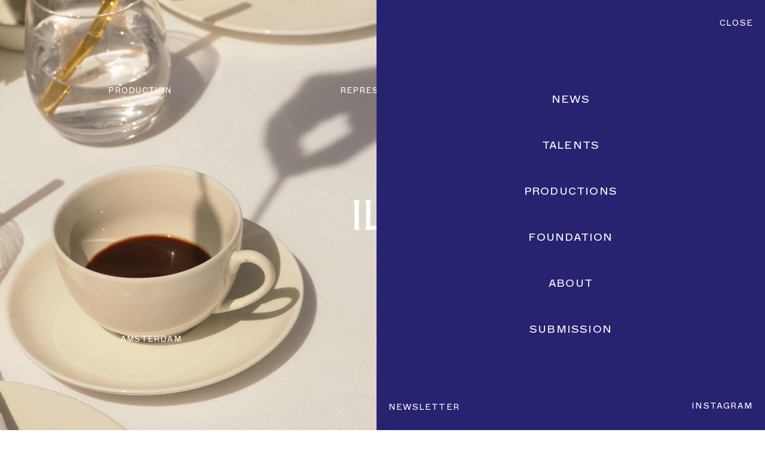

--- FILE ---
content_type: text/html; charset=UTF-8
request_url: https://ila.studio/?page=2
body_size: 9475
content:
<!--
 Site by: https://funkhaus.us
 Code by: Drew Baker, Austin Blanchard
-->
<!doctype html>
<html data-n-head-ssr lang="en" class="html theme-default route-index" data-n-head="%7B%22lang%22:%7B%22ssr%22:%22en%22%7D,%22class%22:%7B%22ssr%22:%22html%20theme-default%20route-index%22%7D%7D">
    <head>
        <meta data-n-head="ssr" charset="utf-8"><meta data-n-head="ssr" name="viewport" content="width=device-width,initial-scale=1"><meta data-n-head="ssr" property="og:url" content="https://ila.studio/"><meta data-n-head="ssr" property="og:site_name" content="ILA"><meta data-n-head="ssr" property="og:type" content="website"><meta data-n-head="ssr" data-hid="twitter:card" property="twitter:card" content="summary_large_image"><meta data-n-head="ssr" data-hid="og:description" name="description" property="og:description" content="ILA delivers visual storytelling with full-service productions, talent representation, and community support via the ILA Foundation."><meta data-n-head="ssr" data-hid="twitter:description" name="twitter:description" property="twitter:description" content="ILA delivers visual storytelling with full-service productions, talent representation, and community support via the ILA Foundation."><meta data-n-head="ssr" data-hid="og:image" property="og:image" content="https://api.ila.studio/wp-content/uploads/2023/06/image002.jpg"><meta data-n-head="ssr" data-hid="og:title" property="og:title" content="ILA"><title>ILA</title><link data-n-head="ssr" rel="icon" type="image/x-icon" href="/favicon-new.png"><link rel="preload" href="/_nuxt/50725dd.js" as="script"><link rel="preload" href="/_nuxt/f06388b.js" as="script"><link rel="preload" href="/_nuxt/f1a2aef.js" as="script"><link rel="preload" href="/_nuxt/c65ecbd.js" as="script"><link rel="preload" href="/_nuxt/dc41039.js" as="script"><link rel="preload" href="/_nuxt/67baf1f.js" as="script"><link rel="preload" href="/_nuxt/35d0424.js" as="script"><link rel="preload" href="/_nuxt/e3167eb.js" as="script"><link rel="preload" href="/_nuxt/a47a713.js" as="script"><style data-vue-ssr-id="dcaf5014:0 6645050c:0 5b6e42a4:0 40b84bd4:0 7a6bb961:0 61025b82:0 797bac80:0 034562f0:0 392b8122:0 786f0b04:0 057a6521:0 2ba9fd02:0 3a9c66cb:0 1338674d:0 b2c432f8:0 548d258e:0 2ec1a31e:0 06513d6b:0 e4d59342:0 7396661b:0 c86ebd42:0 1fe174d2:0 41bb0761:0 55e0c6f2:0 5c20430a:0">html{-webkit-font-smoothing:antialiased;-moz-osx-font-smoothing:grayscale;font-feature-settings:"kern" 1,"kern";background-color:var(--color-white);color:var(--color-black);font-family:var(--font-primary);font-kerning:normal;font-size:16px;letter-spacing:1.2px;margin:0}html.overflow-hidden,html.scroll-locked{overflow:hidden}body{margin:0}::-moz-selection{background:var(--color-black);color:var(--color-white)}::selection{background:var(--color-black);color:var(--color-white)}h1,h2,h3,h4,h5{font-weight:400}a{color:inherit;-webkit-text-decoration:none;text-decoration:none;transition:color .4s}button{-webkit-appearance:none;-moz-appearance:none;appearance:none;background-color:transparent;border:none;cursor:pointer;margin:0;outline:0}.title .line{display:block}.overlay{background:rgba(0,0,0,.3);bottom:0;left:0;position:absolute;right:0;top:0}.svg path{transition:fill .4s}.page{z-index:100}.header-floating{z-index:300}.section-intro{z-index:400}.global-logo{z-index:500}.panel-menu{z-index:600}.panel-bio,.panel-info{z-index:700}#content{--unit-margin-large:40px;--unit-margin-small:20px;--unit-gutter:var(--unit-gap,40px);--unit-max-width-large:1400px;--unit-max-width-medium:1080px;--unit-max-width-small:800px}#content .gutenberg-paragraph+.gutenberg-heading{margin-top:var(--unit-margin-large)}@media only screen and (max-width:850px){#content .gutenberg-spacer{display:none}}.fade-enter,.fade-leave-to{opacity:0}.fade-enter-active,.fade-leave-active{transition:opacity .4s var(--easing-authentic-motion)}.slide-left-leave-to,.slide-right-enter{transform:translateX(-100%)}.slide-left-enter,.slide-right-leave-to{transform:translateX(100%)}.slide-left-enter-active,.slide-left-leave-active,.slide-right-enter-active,.slide-right-leave-active,.slide-up-enter-active,.slide-up-leave-active{transition:transform .4s var(--easing-authentic-motion)}.slide-up-enter{transform:translateY(100%)}.slide-up-enter-to,.slide-up-leave{transform:translateY(0)}.slide-up-leave-to{transform:translateY(-100%)}.slide-down-enter-active,.slide-down-leave-active{transition:transform .4s var(--easing-authentic-motion)}.slide-down-enter{transform:translateY(-100%)}.slide-down-enter-to,.slide-down-leave{transform:translateY(0)}.slide-down-leave-to{transform:translateY(100%)}.reveal-up-enter-active,.reveal-up-leave-active{transition:-webkit-clip-path .6s var(--easing-authentic-motion);transition:clip-path .6s var(--easing-authentic-motion);transition:clip-path .6s var(--easing-authentic-motion),-webkit-clip-path .6s var(--easing-authentic-motion)}.reveal-up-enter-active>*,.reveal-up-leave-active>*{transition:transform .6s var(--easing-authentic-motion),opacity .4s ease-in-out}.reveal-up-enter-active{z-index:10}.reveal-up-enter{-webkit-clip-path:polygon(0 100%,100% 100%,100% 100%,0 100%);clip-path:polygon(0 100%,100% 100%,100% 100%,0 100%)}.reveal-up-enter>*{transform:translateY(100px)}.reveal-up-enter-to{-webkit-clip-path:polygon(0 0,100% 0,100% 100%,0 100%);clip-path:polygon(0 0,100% 0,100% 100%,0 100%)}.reveal-up-enter-to>*{transform:translateY(0)}.reveal-up-leave{-webkit-clip-path:polygon(0 0,100% 0,100% 100%,0 100%);clip-path:polygon(0 0,100% 0,100% 100%,0 100%)}.reveal-up-leave>*{transform:translateY(0)}.reveal-up-leave-to{-webkit-clip-path:polygon(0 0,100% 0,100% 0,0 0);clip-path:polygon(0 0,100% 0,100% 0,0 0)}.reveal-up-leave-to>*{transform:translateY(-100px)}.reveal-down-enter-active,.reveal-down-leave-active{transition:-webkit-clip-path .6s var(--easing-authentic-motion);transition:clip-path .6s var(--easing-authentic-motion);transition:clip-path .6s var(--easing-authentic-motion),-webkit-clip-path .6s var(--easing-authentic-motion)}.reveal-down-enter-active>*,.reveal-down-leave-active>*{transition:transform .6s var(--easing-authentic-motion),opacity .4s ease-in-out}.reveal-down-enter-active{z-index:10}.reveal-down-enter{-webkit-clip-path:polygon(0 0,100% 0,100% 0,0 0);clip-path:polygon(0 0,100% 0,100% 0,0 0)}.reveal-down-enter>*{transform:translateY(-100px)}.reveal-down-enter-to{-webkit-clip-path:polygon(0 0,100% 0,100% 100%,0 100%);clip-path:polygon(0 0,100% 0,100% 100%,0 100%)}.reveal-down-enter-to>*{transform:translateY(0)}.reveal-down-leave{-webkit-clip-path:polygon(0 0,100% 0,100% 100%,0 100%);clip-path:polygon(0 0,100% 0,100% 100%,0 100%)}.reveal-down-leave>*{transform:translateY(0)}.reveal-down-leave-to{-webkit-clip-path:polygon(0 100%,100% 100%,100% 100%,0 100%);clip-path:polygon(0 100%,100% 100%,100% 100%,0 100%)}.reveal-down-leave-to>*{transform:translateY(100px)}:root{--color-white:#fff;--color-black:#000;--color-grey:#d7d7dc;--color-blue:#282370;--color-dark-blue:#000037;--color-yellow-bg:#f7f19a;--color-yellow-hover:#e8f300;--unit-100vh:100vh;--unit-max-width:1800px;--font-primary:"Bradford",serif;--font-secondary:"Marfa",sans-serif;--easing-authentic-motion:cubic-bezier(0.4,0,0.2,1)}@supports(height:100dvh){:root{--unit-100vh:100dvh}}@media only screen and (min-width:1800px){:root{--breakpoint-name:"cinema"}}@media only screen and (max-width:1799px){:root{--breakpoint-name:"desktop"}}@media only screen and (max-width:1024px){:root{--breakpoint-name:"tablet"}}@media only screen and (max-width:850px){:root{--breakpoint-name:"phone"}}@font-face{font-display:swap;font-family:Bradford;font-style:normal;font-weight:400;src:url(/_nuxt/fonts/BradfordLLWeb-Regular.5080deb.woff2) format("woff2"),url(/_nuxt/fonts/BradfordLLWeb-Regular.1229c48.woff) format("woff")}@font-face{font-display:swap;font-family:Bradford;font-style:italic;font-weight:400;src:url(/_nuxt/fonts/BradfordLLWeb-Italic.7e06ca1.woff2) format("woff2"),url(/_nuxt/fonts/BradfordLLWeb-Italic.df672ca.woff) format("woff")}@font-face{font-display:swap;font-family:Marfa;font-style:normal;font-weight:400;src:url(/_nuxt/fonts/ABCMarfa-Regular.7d57b6a.woff2) format("woff2"),url(/_nuxt/fonts/ABCMarfa-Regular.f2cdf04.woff) format("woff")}@font-face{font-display:swap;font-family:Marfa;font-style:italic;font-weight:400;src:url(/_nuxt/fonts/ABCMarfa-RegularItalic.ece142b.woff2) format("woff2"),url(/_nuxt/fonts/ABCMarfa-RegularItalic.2311f01.woff) format("woff")}.nuxt-progress{background-color:#000;height:3px;left:0;opacity:1;position:fixed;right:0;top:0;transition:width .1s,opacity .4s;width:0;z-index:999999}.nuxt-progress.nuxt-progress-notransition{transition:none}.nuxt-progress-failed{background-color:red}.layout-default{position:relative}.layout-default .menu-home{left:50%;position:absolute;top:100px;transform:translateX(-50%);z-index:550}.layout-default .page{transition:transform .4s var(--easing-authentic-motion),opacity .4s var(--easing-authentic-motion)}.layout-default.intro-step-1 .button-contact,.layout-default.intro-step-1 .global-hamburger{opacity:0;pointer-events:none;transform:translateY(-10px)}.layout-default.intro-step-1 .global-logo-floating{opacity:0}.layout-default.intro-step-1 .global-logo{display:block;position:fixed;top:50%;transform:translate(-50%,-50%)}.layout-default.intro-step-1 .global-logo .svg{fill:--color-white;fill:var(--intro-text-color,--color-white)}.layout-default.intro-step-1 .global-breadcrumb{opacity:0}.layout-default.intro-step-1 .menu-home{opacity:0;z-index:0}.layout-default.intro-step-1 .page{opacity:0;transform:translateY(50px)}.layout-default.intro-step-2 .section-intro{opacity:0}.layout-default.intro-step-2 .global-logo .svg{fill:var(--color-black)}.layout-default.intro-step-3 .global-logo{top:0;transform:translate(-50%)}.layout-default.intro-step-4 .button-contact,.layout-default.intro-step-4 .global-hamburger,.layout-default.intro-step-4 .page{opacity:1;transform:translateY(0)}.layout-default.intro-step-4 .menu-home{opacity:1}@media only screen and (max-width:850px){.layout-default .menu-home{left:20px;right:20px;top:75px;transform:none}}.wp-seo[data-v-dbc87668]{display:none}.section-intro[data-v-7e9cc610]{color:--color-white;color:var(--text-color,--color-white);display:flex;flex-direction:column;font-family:var(--font-secondary);font-size:13px;height:var(--unit-100vh);justify-content:center;left:0;position:fixed;top:0;transition:opacity .4s var(--easing-authentic-motion);width:100%}.section-intro .phone[data-v-7e9cc610]{display:none}.section-intro .image[data-v-7e9cc610]{height:100%;position:absolute;z-index:0}.section-intro .address-meta[data-v-7e9cc610],.section-intro .link-meta[data-v-7e9cc610]{box-sizing:border-box;display:flex;flex-direction:row;justify-content:space-around;padding:0 40px;z-index:10}.section-intro .link-meta[data-v-7e9cc610]{position:absolute;top:20vh;width:100%}.section-intro .address-meta[data-v-7e9cc610]{bottom:20vh;position:absolute;width:100%}.section-intro .address[data-v-7e9cc610]{text-align:center}.section-intro .link[data-v-7e9cc610]{text-transform:uppercase;transition:color .3s var(--easing-authentic-motion)}@media(hover:hover){.section-intro .link[data-v-7e9cc610]:hover{color:var(--color-grey)}}@media only screen and (min-width:1800px){.section-intro[data-v-7e9cc610]{font-size:20px}.section-intro .address-meta[data-v-7e9cc610],.section-intro .link-meta[data-v-7e9cc610]{padding:0 90px}.section-intro .link-meta[data-v-7e9cc610]{top:24vh}.section-intro .address-meta[data-v-7e9cc610]{bottom:24vh}}@media only screen and (max-width:1024px){.section-intro .link-meta[data-v-7e9cc610]{top:21vh}.section-intro .address-meta[data-v-7e9cc610]{bottom:21vh}}@media only screen and (max-width:850px){.section-intro[data-v-7e9cc610]{font-size:10px}.section-intro .link-meta[data-v-7e9cc610]{padding:0 20px;top:40px}.section-intro .address-meta[data-v-7e9cc610]{bottom:40px}.section-intro .address-text[data-v-7e9cc610]{display:none}}.wp-image[data-v-cda23da8]{margin:0;width:100%}.wp-image .sizer[data-v-cda23da8]{position:relative;z-index:0}.wp-image .background-color[data-v-cda23da8]{opacity:.2;z-index:0}.wp-image .background-color[data-v-cda23da8],.wp-image .media[data-v-cda23da8]{height:100%;left:0;position:absolute;top:0;width:100%}.wp-image .media[data-v-cda23da8]{-webkit-touch-callout:none;opacity:0;pointer-events:none;transition:opacity .1s ease-in-out;-webkit-user-select:none;-moz-user-select:none;user-select:none;z-index:10}.wp-image .media-video[data-v-cda23da8]{z-index:20}.wp-image .caption[data-v-cda23da8]{display:none}.wp-image[data-v-cda23da8]:where(.mode-intrinsic-ratio,.mode-cover){position:relative}.wp-image.mode-cover .sizer[data-v-cda23da8]{height:100%;left:0;position:absolute;top:0;width:100%}.wp-image.object-fit-cover .media[data-v-cda23da8]{-o-object-fit:cover;object-fit:cover}.wp-image.object-fit-contain .media[data-v-cda23da8]{-o-object-fit:contain;object-fit:contain}.wp-image.has-loaded .media-image[data-v-cda23da8]{opacity:1}.wp-image.is-playing .media-image[data-v-cda23da8]{opacity:0}.wp-image.is-playing .media-video[data-v-cda23da8]{opacity:1}.wp-image.is-svg .media[data-v-cda23da8]{height:auto;-o-object-fit:contain;object-fit:contain;position:relative;width:100%}.wp-image.has-error .media[data-v-cda23da8]{opacity:1}.wp-image.has-error.has-image-error .media-image[data-v-cda23da8],.wp-image.has-error.has-video-error .media-video[data-v-cda23da8]{opacity:0}.header-floating[data-v-aef9bee4]{--unit-header-height:130px;--unit-header-height-small:130px;height:130px;height:var(--unit-header-height);left:0;position:fixed;top:0;transition:transform .4s var(--easing-authentic-motion),opacity .4s var(--easing-authentic-motion);width:100%}.header-floating .hotspot[data-v-aef9bee4]{height:100%;left:0;position:absolute;top:100%;width:100%}.header-floating .color[data-v-aef9bee4]{background-color:var(--color-white);height:100%;left:0;position:absolute;top:0;transform:translateY(-100%);transition:transform .4s var(--easing-authentic-motion);width:100%;z-index:0}.header-floating.state-off[data-v-aef9bee4]{height:var(--unit-header-height-small);transform:translateY(-100%)}.header-floating.state-top[data-v-aef9bee4]{height:var(--unit-header-height);transform:translateY(0)}.header-floating.state-top .hotspot[data-v-aef9bee4]{display:none}.header-floating.state-float[data-v-aef9bee4]{height:var(--unit-header-height-small);transform:translateY(0)}.header-floating.state-float .hotspot[data-v-aef9bee4]{display:none}.header-floating.state-float .color[data-v-aef9bee4]{transform:translateY(0)}.route-location-talents .header-floating .color[data-v-aef9bee4]{background-color:transparent}.route-foundation .header-floating .color[data-v-aef9bee4]{background-color:#f6f08d}@media only screen and (max-width:850px){.header-floating[data-v-aef9bee4]{--unit-header-height:89px;--unit-header-height-small:89px}.route-location-talents .header-floating .color[data-v-aef9bee4]{background-color:var(--color-white)}}.button-contact[data-v-25e9edfa]{box-sizing:border-box;left:0;padding:67px 20px 46px;position:absolute;top:0;transition:transform .4s var(--easing-authentic-motion),opacity .4s var(--easing-authentic-motion);z-index:10}.button-contact .button-text[data-v-25e9edfa]{color:var(--color-black);font-family:var(--font-secondary);font-size:14px;text-transform:uppercase;transition:color .4s var(--easing-authentic-motion),background-color .4s var(--easing-authentic-motion)}@media(hover:hover){.button-contact:hover .button-text[data-v-25e9edfa]{color:var(--color-grey)}}@media only screen and (min-width:1800px){.button-contact[data-v-25e9edfa]{left:20px}}@media only screen and (max-width:850px){.button-contact[data-v-25e9edfa]{padding:38px 20px}.button-contact .button-text[data-v-25e9edfa]{font-size:10px}}.global-logo-floating[data-v-35a46ae8]{display:none;left:50%;padding:40px;position:fixed;top:0;transform:translate(-50%);transition:opacity .4s var(--easing-authentic-motion);z-index:10}.global-logo-floating .svg[data-v-35a46ae8]{fill:var(--color-black);display:block;height:50px;transition:fill .4s var(--easing-authentic-motion);width:auto}.route-about .global-logo-floating[data-v-35a46ae8],.route-foundation-p-post .global-logo-floating[data-v-35a46ae8],.route-location-talents .global-logo-floating[data-v-35a46ae8]{display:block;position:absolute}@media only screen and (max-width:850px){.global-logo-floating[data-v-35a46ae8]{display:block;padding:24px;position:absolute}.global-logo-floating .svg[data-v-35a46ae8]{height:35.5px}}.global-hamburger[data-v-36a66650]{cursor:pointer;padding:67px 20px 46px;position:absolute;right:0;top:0;transition:transform .4s var(--easing-authentic-motion),opacity .4s var(--easing-authentic-motion);z-index:10}.global-hamburger .button-text[data-v-36a66650]{color:var(--color-black);font-family:var(--font-secondary);font-size:14px;text-transform:uppercase;transition:color .4s var(--easing-authentic-motion),background-color .4s var(--easing-authentic-motion)}.global-hamburger.is-opened .button-text[data-v-36a66650]{color:var(--color-white)}.global-hamburger.is-opened:hover .button-text[data-v-36a66650]{color:var(--color-blue)}@media(hover:hover){.global-hamburger:hover .button-text[data-v-36a66650]{color:var(--color-grey)}}@media only screen and (min-width:1800px){.global-hamburger[data-v-36a66650]{right:20px}}@media only screen and (max-width:850px){.global-hamburger[data-v-36a66650]{padding:38px 20px}.global-hamburger .button-text[data-v-36a66650]{font-size:10px}}.global-logo[data-v-72ad51f8]{left:50%;padding:40px;position:fixed;top:0;transform:translate(-50%);transition:transform .6s var(--easing-authentic-motion),top .6s var(--easing-authentic-motion),opacity .4s var(--easing-authentic-motion)}.global-logo .svg[data-v-72ad51f8]{fill:var(--color-black);display:block;height:50px;transition:fill .4s var(--easing-authentic-motion);width:auto}.route-about .global-logo[data-v-72ad51f8],.route-foundation-p-post .global-logo[data-v-72ad51f8],.route-location-talents .global-logo[data-v-72ad51f8]{display:none;position:absolute}@media only screen and (max-width:1024px){.global-logo .svg[data-v-72ad51f8]{height:35px}}@media only screen and (max-width:850px){.global-logo[data-v-72ad51f8]{display:none;padding:24px;position:absolute}.route-featured-detail .global-logo[data-v-72ad51f8],.route-location-talents-role-type-talent-detail .global-logo[data-v-72ad51f8],.route-productions-detail .global-logo[data-v-72ad51f8]{position:fixed}}.panel-menu[data-v-3abba829]{height:var(--unit-100vh);pointer-events:none;position:fixed;right:0;top:0;width:100%}.panel-menu .meta[data-v-3abba829]{background-color:var(--color-blue);display:flex;flex-direction:column;height:100%;justify-content:space-between;margin-left:auto;max-width:650px;position:relative;transition:translate .6s var(--easing-authentic-motion);translate:100% 0;width:100%;z-index:100}.panel-menu .svg[data-v-3abba829]{fill:var(--color-white);display:block;height:50px;left:50%;position:absolute;top:44px;transform:translateX(-50%);width:auto}.panel-menu .close-button[data-v-3abba829]{color:var(--color-white);cursor:pointer;font-family:var(--font-secondary);font-size:14px;position:absolute;right:20px;text-transform:uppercase;top:30px;transition:background-color .3s var(--easing-authentic-motion),color .3s var(--easing-authentic-motion)}.panel-menu[data-v-3abba829] .main-menu{align-self:center;list-style:none;margin:auto;padding:77px 0 0}.panel-menu[data-v-3abba829] .main-menu .menu-item{color:var(--color-white);font-family:var(--font-secondary);font-size:18px;margin:55px 0;text-align:center;text-transform:uppercase;transition:opacity .3s var(--easing-authentic-motion)}.panel-menu[data-v-3abba829] .main-menu .menu-link{padding:15px}.panel-menu[data-v-3abba829] .footer-panel-menu{padding:30px 20px}.panel-menu[data-v-3abba829] .footer-panel-menu .email{color:var(--color-white)}.panel-menu[data-v-3abba829] .footer-panel-menu .email:hover .input-wrapper:after{background-color:var(--color-white)}.panel-menu[data-v-3abba829] .footer-panel-menu .email:focus-within .input-wrapper:after{background-color:var(--color-white)}.panel-menu[data-v-3abba829] .footer-panel-menu .social-link{color:var(--color-white)}.panel-menu[data-v-3abba829] .footer-panel-menu .social-link:hover{color:var(--color-black)}.panel-menu .click-blocker[data-v-3abba829]{background-color:var(--color-white);cursor:pointer;height:100%;left:0;opacity:0;position:fixed;top:0;transition:opacity .4s var(--easing-authentic-motion);width:100%;z-index:50}.panel-menu[data-v-3abba829] .mailing-list.state-success .label-email{height:0;opacity:0;overflow:hidden}.panel-menu[data-v-3abba829] .message.message-success{font-family:var(--font-primary);font-style:italic;top:-6px}.panel-menu.is-opened[data-v-3abba829]{pointer-events:all}.panel-menu.is-opened .meta[data-v-3abba829]{translate:0}.panel-menu.is-opened .click-blocker[data-v-3abba829]{opacity:.65}@media(hover:hover){.panel-menu .close-button[data-v-3abba829]:hover{background-color:var(--color-yellow-hover);color:var(--color-black)}.panel-menu[data-v-3abba829] .menu-item:hover{opacity:.7}}@media only screen and (min-width:1800px){.panel-menu[data-v-3abba829]{max-width:900px}.panel-menu[data-v-3abba829] .main-menu .menu-item{font-size:20px;margin:60px 0}.panel-menu[data-v-3abba829] .footer-panel-menu{padding:30px 40px}}@media only screen and (max-width:850px){.panel-menu[data-v-3abba829]{max-width:none}.panel-menu .svg[data-v-3abba829]{display:none}.panel-menu .close-button[data-v-3abba829]{font-size:12px}.panel-menu[data-v-3abba829] .main-menu .menu-item{margin:40px 0}.panel-menu[data-v-3abba829] .footer-panel-menu .email,.panel-menu[data-v-3abba829] .footer-panel-menu .social-link{font-size:12px}}.global-footer[data-v-81fbfef8]{align-items:center;box-sizing:border-box;display:flex;flex-direction:row;justify-content:space-between;padding:100px 20px}.global-footer .social-link[data-v-81fbfef8]{color:var(--color-black);font-family:var(--font-secondary);font-size:14px;text-transform:uppercase;transition:background-color .4s var(--easing-authentic-motion),color .4s var(--easing-authentic-motion);white-space:nowrap}.global-footer .legal[data-v-81fbfef8]{margin:0 10px;translate:-97.5px 0}@media(hover:hover){.global-footer .social-link[data-v-81fbfef8]:hover{background-color:var(--color-yellow-hover)}}@media only screen and (min-width:1800px){.global-footer[data-v-81fbfef8]{padding:100px 40px}}@media only screen and (max-width:1024px){.global-footer .social-link[data-v-81fbfef8]{font-size:12px}}@media only screen and (max-width:850px){.global-footer[data-v-81fbfef8]{padding:75px 20px}.global-footer .social-link[data-v-81fbfef8]{font-size:10px}.global-footer .legal[data-v-81fbfef8]{translate:0}}.global-newsletter[data-v-2d308848]{width:-moz-max-content;width:max-content}.global-newsletter[data-v-2d308848] .email{color:var(--color-black);font-family:var(--font-secondary);font-size:14px}.global-newsletter[data-v-2d308848] .email .label-email{align-items:flex-end;display:inline-flex}.global-newsletter[data-v-2d308848] .email .label-text{display:inline-block}.global-newsletter[data-v-2d308848] .email .button-submit{display:none}.global-newsletter[data-v-2d308848] .email .input-email{background-color:var(--color-yellow-hover);border-bottom:none;margin-left:10px;padding:0;transition:background-color .4s var(--easing-authentic-motion)}.global-newsletter[data-v-2d308848] .email .input-wrapper:after{background-color:var(--color-black);content:"";display:block;height:1px;margin:2px 0 0 10px;transition:background-color .4s var(--easing-authentic-motion);width:100%}.global-newsletter[data-v-2d308848] .email .message{margin:5px 0 0;position:absolute;top:-65px}.global-newsletter[data-v-2d308848] .email.is-empty .input-email{background-color:transparent;border-color:transparent}.global-newsletter[data-v-2d308848] .email.is-empty .input-wrapper:after{background-color:transparent}.global-newsletter[data-v-2d308848] .email:hover .input-email{background-color:var(--color-yellow-hover)}.global-newsletter[data-v-2d308848] .email:hover .input-wrapper:after{background-color:var(--color-black)}.global-newsletter[data-v-2d308848] .email:focus-within .input-email{background-color:var(--color-yellow-hover)}.global-newsletter[data-v-2d308848] .email:focus-within .input-wrapper:after{background-color:var(--color-black)}@media only screen and (min-width:1800px){.global-newsletter[data-v-2d308848] .email .message{margin:0 40px}}@media only screen and (max-width:1024px){.global-newsletter[data-v-2d308848] .email{font-size:12px}}@media only screen and (max-width:850px){.global-newsletter[data-v-2d308848] .email{font-size:10px}}[data-v-1379cd02]:where(.mailing-list){position:relative}:where(.mailing-list) .label-text[data-v-1379cd02]{display:none}:where(.mailing-list) .input-email[data-v-1379cd02]{-webkit-appearance:none;-moz-appearance:none;appearance:none;border:none;border-bottom:1px solid #000;border-radius:0;box-sizing:border-box;font-family:var(--font-primary);font-size:1em;padding:10px 75px 8px 0;width:100%}:where(.mailing-list) .input-email[data-v-1379cd02]:focus{outline:0}:where(.mailing-list) .button-submit[data-v-1379cd02]{align-content:center;align-items:center;-webkit-appearance:none;-moz-appearance:none;appearance:none;background-color:transparent;border:1px solid #000;border-radius:0;cursor:pointer;display:inline-flex;flex-direction:row;flex-wrap:nowrap;font-family:var(--font-primary);font-size:1em;justify-content:center;position:absolute;right:0;top:0}:where(.mailing-list) .message[data-v-1379cd02]{margin:10px 0}.menu-home{background-color:var(--color-white);display:flex;flex-wrap:wrap;justify-content:center;letter-spacing:0;list-style:none;margin:0 auto;padding:30px 0;position:relative;transition:opacity .4s var(--easing-authentic-motion)}.menu-home .menu-item{cursor:pointer;font-family:var(--font-secondary);font-size:11px;text-transform:uppercase}.menu-home .menu-item:not(:last-of-type):after{content:"/";margin:0 3px 0 2px}.menu-home .menu-item .active-link{background-color:var(--color-yellow-hover)}.menu-home .menu-link{display:inline-block;letter-spacing:1.2px;transition:background-color .4s var(--easing-authentic-motion)}@media(hover:hover){.menu-home .menu-link:hover{background-color:var(--color-yellow-hover)}}@media only screen and (max-width:1024px){.menu-home .menu-item{font-size:12px}}@media only screen and (max-width:850px){.menu-home{margin-bottom:8px}.menu-home .menu-item{font-size:10px}}.page-home[data-v-a1d3691a]{box-sizing:border-box;display:flex;flex-direction:column;margin:0 auto;min-height:var(--unit-100vh);padding-top:200px}@media only screen and (max-width:850px){.page-home[data-v-a1d3691a]{padding-top:155px}}.grid-work[data-v-63e1052c]{box-sizing:border-box;padding:0 20px;width:100%}.grid-work[data-v-63e1052c] .grid-sizer,.grid-work[data-v-63e1052c] .wrapper{width:calc(50% - 110px)}.grid-work[data-v-63e1052c] .wrapper{margin-bottom:120px}.grid-work[data-v-63e1052c] .gutter-sizer{width:220px}.grid-work .override-title[data-v-63e1052c]{font-family:var(--font-secondary);font-size:25px;letter-spacing:2.5px;line-height:1.2;margin:0 0 50px;text-transform:uppercase}.grid-work .override-text[data-v-63e1052c]{font-family:var(--font-secondary);font-size:18px}@media only screen and (min-width:1800px){.grid-work[data-v-63e1052c]{margin:0 auto;max-width:1800px;padding:0 280px}}@media only screen and (max-width:1024px){.grid-work[data-v-63e1052c] .grid-sizer,.grid-work[data-v-63e1052c] .wrapper{width:calc(50% - 75px)}.grid-work[data-v-63e1052c] .wrapper{margin-bottom:90px}.grid-work[data-v-63e1052c] .gutter-sizer{width:150px}.grid-work .text[data-v-63e1052c]{font-size:16px;margin-top:90px}}@media only screen and (max-width:850px){.grid-work[data-v-63e1052c] .grid-sizer,.grid-work[data-v-63e1052c] .wrapper{width:100%}.grid-work[data-v-63e1052c] .wrapper{margin-bottom:90px}.grid-work[data-v-63e1052c] .gutter-sizer{width:0}.grid-work .block[data-v-63e1052c]{display:block}.grid-work .block[data-v-63e1052c],.grid-work .text-override[data-v-63e1052c]{margin-bottom:60px}.grid-work .override-title[data-v-63e1052c]{font-size:22px;margin-bottom:35px}}.grid-masonry[data-v-41927b2b]{overflow:hidden;padding:0;position:relative}.block-work[data-v-ad93ef88]{opacity:0;transition:opacity .4s var(--easing-authentic-motion)}.block-work .category[data-v-ad93ef88]{align-content:flex-end;display:flex;flex-direction:row;justify-content:space-between;margin-top:20px;overflow:hidden}.block-work .meta[data-v-ad93ef88]{align-items:flex-start;display:flex;margin-top:20px}.block-work .title[data-v-ad93ef88]{display:inline-block;font-size:16px;margin:0;transition:color .4s var(--easing-authentic-motion)}.block-work .categories[data-v-ad93ef88]{align-items:flex-end;display:flex;flex-direction:column;margin-left:auto}.block-work .name[data-v-ad93ef88]{color:var(--color-grey);font-family:var(--font-secondary);font-size:11px;opacity:0;text-transform:uppercase;transition:opacity .4s var(--easing-authentic-motion)}.block-work.is-video[data-v-ad93ef88]{aspect-ratio:16/9;position:relative}.block-work .video-stage[data-v-ad93ef88]{height:100%;width:100%}.block-work.has-entered[data-v-ad93ef88]{opacity:1}@media(hover:hover){.block-work:hover .title[data-v-ad93ef88]{color:var(--color-grey)}.block-work:hover .name[data-v-ad93ef88]{opacity:1}}@media only screen and (min-width:1800px){.block-work .categories[data-v-ad93ef88]{align-items:center;flex-direction:row}.block-work .name[data-v-ad93ef88]:not(:last-of-type):after{content:"/";margin:0 2px}}@media only screen and (max-width:1024px){.block-work .title[data-v-ad93ef88]{font-size:11px}.block-work .name[data-v-ad93ef88]{font-size:7px}}.lazy-loader[data-v-408f9123]{cursor:pointer;display:block;margin:20px 0;text-align:center}.lazy-loader.has-finished[data-v-408f9123]{cursor:default}</style><link rel="preload" href="/_nuxt/static/1765446099/state.js" as="script"><link rel="preload" href="/_nuxt/static/1765446099/payload.js" as="script"><link rel="preload" href="/_nuxt/static/1765446099/manifest.js" as="script">
    </head>
    <body>
        <noscript>
            <img height="1" width="1" style="display:none" alt="" src="https://px.ads.linkedin.com/collect/?pid=5929202&fmt=gif">
        </noscript>

        <div data-server-rendered="true" id="__nuxt"><!----><div id="__layout"><main class="layout layout-default main breakpoint-desktop scrolling-up intro-step-1" style="--intro-text-color:#ffffff"><div data-fetch-key="/-0" class="wp-seo" data-v-dbc87668><h1 data-v-dbc87668>ILA</h1> <div data-v-dbc87668>ILA delivers visual storytelling with full-service productions, talent representation, and community support via the ILA Foundation.</div></div> <div class="section-intro section-intro" style="--text-color:#ffffff" data-v-7e9cc610><figure class="image wp-image mode-fullbleed has-background-color is-orientation-landscape object-fit-cover is-video" data-v-cda23da8 data-v-7e9cc610><img src="https://api.ila.studio/wp-content/uploads/2025/09/LOOP-NO-TEXTmp4.00_00_00_00.Still002.jpg" srcset="https://api.ila.studio/wp-content/uploads/2025/09/LOOP-NO-TEXTmp4.00_00_00_00.Still002.jpg 3840w, https://api.ila.studio/wp-content/uploads/2025/09/LOOP-NO-TEXTmp4.00_00_00_00.Still002-300x169.jpg 300w, https://api.ila.studio/wp-content/uploads/2025/09/LOOP-NO-TEXTmp4.00_00_00_00.Still002-1024x576.jpg 1024w, https://api.ila.studio/wp-content/uploads/2025/09/LOOP-NO-TEXTmp4.00_00_00_00.Still002-768x432.jpg 768w, https://api.ila.studio/wp-content/uploads/2025/09/LOOP-NO-TEXTmp4.00_00_00_00.Still002-1536x864.jpg 1536w, https://api.ila.studio/wp-content/uploads/2025/09/LOOP-NO-TEXTmp4.00_00_00_00.Still002-2048x1152.jpg 2048w, https://api.ila.studio/wp-content/uploads/2025/09/LOOP-NO-TEXTmp4.00_00_00_00.Still002-960x540.jpg 960w, https://api.ila.studio/wp-content/uploads/2025/09/LOOP-NO-TEXTmp4.00_00_00_00.Still002-375x211.jpg 375w, https://api.ila.studio/wp-content/uploads/2025/09/LOOP-NO-TEXTmp4.00_00_00_00.Still002-1280x720.jpg 1280w, https://api.ila.studio/wp-content/uploads/2025/09/LOOP-NO-TEXTmp4.00_00_00_00.Still002-1920x1080.jpg 1920w, https://api.ila.studio/wp-content/uploads/2025/09/LOOP-NO-TEXTmp4.00_00_00_00.Still002-2560x1440.jpg 2560w" sizes="(max-width: 850px) 1920px, 100vw" alt="" height="2160" width="3840" loading="lazy" class="media media-image" data-v-cda23da8> <video src="https://player.vimeo.com/progressive_redirect/playback/1120769719/rendition/720p/file.mp4?loc=external&log_user=0&signature=e87a62ae020cdfc9a55e457a615c79695cdcdb0e7902c2212a0eed04e72f3cd0" loop autoplay playsinline="true" disablepictureinpicture="true" preload="none" muted class="media media-video" data-v-cda23da8></video> <div class="sizer" data-v-cda23da8></div> <div class="background-color" style="background-color:#79602a" data-v-cda23da8></div> <!----> </figure> <div class="link-meta" data-v-7e9cc610><a href="/productions/" class="link" data-v-7e9cc610>
            Production
        </a> <a href="/antwerp/talents/" class="link" data-v-7e9cc610>
            Representation
        </a> <a href="/foundation/" class="link" data-v-7e9cc610>
            Foundation
        </a></div> <div class="address-meta" data-v-7e9cc610><a href="/about/" class="address" data-v-7e9cc610><div class="name" data-v-7e9cc610>AMSTERDAM</div> <div class="address-text" data-v-7e9cc610></div></a><a href="/about/" class="address" data-v-7e9cc610><div class="name" data-v-7e9cc610>ANTWERP</div> <div class="address-text" data-v-7e9cc610></div></a><a href="/about/" class="address" data-v-7e9cc610><div class="name" data-v-7e9cc610>PARIS</div> <div class="address-text" data-v-7e9cc610></div></a></div></div> <header class="header-floating state-top" data-v-aef9bee4><a href="/about/" class="button-contact" data-v-25e9edfa><div class="button-text" data-v-25e9edfa>
        Contact
    </div></a> <a href="/" aria-current="page" class="exact-active-link active-link global-logo-floating" data-v-35a46ae8><svg xmlns="http://www.w3.org/2000/svg" xmlns:xlink="http://www.w3.org/1999/xlink" width="841.89" height="436.36" viewBox="0 0 841.89 436.36" class="svg" data-v-35a46ae8><defs data-v-35a46ae8><path id="a" d="M0 0h841.89v436.36H0z" data-v-35a46ae8></path></defs><clipPath id="b" data-v-35a46ae8><use xlink:href="#a" overflow="visible" data-v-35a46ae8></use></clipPath><path clip-path="url(#b)" d="M704.01 236.83H593.16l57.32-175.19c3.79 14.6 5.41 20.01 7.03 24.87l46.5 150.32zM454.2 432.57h87.05c0-5.95.54-37.31 4.33-48.12l31.9-90.84h139.5l32.98 90.84c3.78 10.81 3.78 40.01 3.78 48.12h88.14c-4.32-7.57-17.84-24.87-27.58-54.07L707.25 54.61c-2.7-8.11-7.57-48.12-7.57-54.07h-99.49c0 5.95-6.49 47.04-9.19 55.69L482.32 378.5c-7.57 22.17-22.17 45.42-28.12 54.07m-454.2 0h87.06c-1.08-5.41-12.44-47.58-12.44-58.94V58.4c0-11.35 11.36-52.99 12.44-58.4H0c1.62 5.41 12.44 47.04 12.44 58.4v315.24c0 11.35-10.82 53.52-12.44 58.93m421.22 3.79v-71.92c-5.41 2.16-45.42 12.98-57.86 12.98H244.4V58.4c0-11.35 12.44-52.99 12.98-58.4h-87.05c2.16 5.41 12.44 43.8 12.44 56.77v316.86c0 11.36-10.27 56.24-12.44 61.64l87.05-2.7h107.06c14.06 0 51.37 2.71 56.78 3.79" data-v-35a46ae8></path></svg></a> <!----> <div class="global-hamburger" data-v-36a66650><div class="button-text" data-v-36a66650>
        Menu
    </div></div> <div class="color" data-v-aef9bee4></div> <div class="hotspot" data-v-aef9bee4></div></header> <!----> <a href="/" aria-current="page" class="global-logo exact-active-link active-link global-logo" data-v-72ad51f8><svg xmlns="http://www.w3.org/2000/svg" xmlns:xlink="http://www.w3.org/1999/xlink" width="841.89" height="436.36" viewBox="0 0 841.89 436.36" class="svg" data-v-72ad51f8><defs data-v-72ad51f8><path id="a" d="M0 0h841.89v436.36H0z" data-v-72ad51f8></path></defs><clipPath id="b" data-v-72ad51f8><use xlink:href="#a" overflow="visible" data-v-72ad51f8></use></clipPath><path clip-path="url(#b)" d="M704.01 236.83H593.16l57.32-175.19c3.79 14.6 5.41 20.01 7.03 24.87l46.5 150.32zM454.2 432.57h87.05c0-5.95.54-37.31 4.33-48.12l31.9-90.84h139.5l32.98 90.84c3.78 10.81 3.78 40.01 3.78 48.12h88.14c-4.32-7.57-17.84-24.87-27.58-54.07L707.25 54.61c-2.7-8.11-7.57-48.12-7.57-54.07h-99.49c0 5.95-6.49 47.04-9.19 55.69L482.32 378.5c-7.57 22.17-22.17 45.42-28.12 54.07m-454.2 0h87.06c-1.08-5.41-12.44-47.58-12.44-58.94V58.4c0-11.35 11.36-52.99 12.44-58.4H0c1.62 5.41 12.44 47.04 12.44 58.4v315.24c0 11.35-10.82 53.52-12.44 58.93m421.22 3.79v-71.92c-5.41 2.16-45.42 12.98-57.86 12.98H244.4V58.4c0-11.35 12.44-52.99 12.98-58.4h-87.05c2.16 5.41 12.44 43.8 12.44 56.77v316.86c0 11.36-10.27 56.24-12.44 61.64l87.05-2.7h107.06c14.06 0 51.37 2.71 56.78 3.79" data-v-72ad51f8></path></svg></a> <div class="panel-menu" data-v-3abba829><div class="meta" data-v-3abba829><div class="close-button" data-v-3abba829>
            Close
        </div> <ul data-fetch-key="Main Menu-0" class="main-menu wp-menu name-main-menu has-loaded" data-v-3abba829> <li class="menu-item wp-menu-item menu-item is-realtive"><!----> <a href="/" aria-current="page" class="menu-link link-internal exact-active-link active-link">News</a> <!----> <!----></li><li class="menu-item wp-menu-item menu-item is-realtive"><!----> <a href="/antwerp/talents/" class="menu-link link-internal">Talents</a> <!----> <!----></li><li class="menu-item wp-menu-item menu-item is-realtive"><!----> <a href="/productions/" class="menu-link link-internal">Productions</a> <!----> <!----></li><li class="menu-item wp-menu-item menu-item is-realtive"><!----> <a href="/foundation/" class="menu-link link-internal">Foundation</a> <!----> <!----></li><li class="menu-item wp-menu-item menu-item is-realtive"><!----> <a href="/about/" class="menu-link link-internal">About</a> <!----> <!----></li><li class="menu-item wp-menu-item menu-item"><a target="_self" href="https://indd.adobe.com/view/dc4cbab7-6036-4cae-b741-1a48862048dc" class="menu-link link-external">SUBMISSION</a> <!----> <!----> <!----></li> </ul> <div class="global-footer footer-panel-menu" data-v-81fbfef8 data-v-3abba829><div class="global-newsletter" data-v-2d308848 data-v-81fbfef8><form class="email mailing-list state-none is-empty" data-v-1379cd02 data-v-2d308848><label class="label-email" data-v-1379cd02><span class="label-text" data-v-1379cd02> NEWSLETTER </span> <div class="input-wrapper" data-v-1379cd02><input type="email" name="EMAIL" placeholder="" class="input-email" data-v-1379cd02></div></label> <button type="submit" class="button-submit" data-v-1379cd02>
            Sign up
        </button> <!----> <!----></form></div> <!----> <a target="_blank" href="https://www.instagram.com/ila__studio/" class="social-link" data-v-81fbfef8>INSTAGRAM</a></div></div> <div class="click-blocker" data-v-3abba829></div></div> <ul data-fetch-key="Home Menu-0" class="menu-home menu-home name-home-menu has-loaded"><li class="menu-item"><a href="/filter/advertising/" class="menu-link">Advertising</a></li><li class="menu-item"><a href="/filter/fashion/" class="menu-link">Fashion</a></li><li class="menu-item"><a href="/filter/film/" class="menu-link">Film</a></li><li class="menu-item"><a href="/filter/photography/" class="menu-link">Photography</a></li></ul> <section class="page-home page" data-v-a1d3691a><div class="grid-work" data-v-63e1052c data-v-a1d3691a data-v-a1d3691a><div class="grid-masonry" data-v-41927b2b data-v-63e1052c><div class="wrapper" data-v-41927b2b data-v-63e1052c><div class="block block-work" data-v-ad93ef88 data-v-63e1052c><a href="/featured/frederik-vercruysse-for-fritz-hansen/" data-v-ad93ef88><figure class="image wp-image mode-intrinsic-ratio has-background-color is-orientation-portrait object-fit-cover" data-v-cda23da8 data-v-ad93ef88><img src="https://api.ila.studio/wp-content/uploads/2025/12/Frederik-Vercruysse_FRITZ-HANSEN_21.jpg" srcset="https://api.ila.studio/wp-content/uploads/2025/12/Frederik-Vercruysse_FRITZ-HANSEN_21.jpg 810w, https://api.ila.studio/wp-content/uploads/2025/12/Frederik-Vercruysse_FRITZ-HANSEN_21-225x300.jpg 225w, https://api.ila.studio/wp-content/uploads/2025/12/Frederik-Vercruysse_FRITZ-HANSEN_21-768x1024.jpg 768w, https://api.ila.studio/wp-content/uploads/2025/12/Frederik-Vercruysse_FRITZ-HANSEN_21-405x540.jpg 405w, https://api.ila.studio/wp-content/uploads/2025/12/Frederik-Vercruysse_FRITZ-HANSEN_21-375x500.jpg 375w" sizes="(max-width: 850px) 100vw, 50vw" alt="" height="1080" width="810" loading="lazy" class="media media-image" data-v-cda23da8> <!----> <div class="sizer" style="padding-bottom:133.33333333333331%" data-v-cda23da8></div> <div class="background-color" style="background-color:#2f1b13" data-v-cda23da8></div> <!----> </figure> <div class="meta" data-v-ad93ef88><h4 class="title" data-v-ad93ef88>Frederik Vercruysse <em>for</em> Fritz Hansen
</h4> <div class="categories" data-v-ad93ef88><div class="name" data-v-ad93ef88>Photography</div></div></div></a></div></div><div class="wrapper" data-v-41927b2b data-v-63e1052c><div class="block block-work" data-v-ad93ef88 data-v-63e1052c><a href="/featured/oriane-verstraeten-for-enfnts-terribles-2/" data-v-ad93ef88><figure class="image wp-image mode-intrinsic-ratio has-background-color is-orientation-landscape object-fit-cover" data-v-cda23da8 data-v-ad93ef88><img src="https://api.ila.studio/wp-content/uploads/2025/12/Oriane-Verstraeten_Delvaux_14.jpg" srcset="https://api.ila.studio/wp-content/uploads/2025/12/Oriane-Verstraeten_Delvaux_14.jpg 1619w, https://api.ila.studio/wp-content/uploads/2025/12/Oriane-Verstraeten_Delvaux_14-300x200.jpg 300w, https://api.ila.studio/wp-content/uploads/2025/12/Oriane-Verstraeten_Delvaux_14-1024x683.jpg 1024w, https://api.ila.studio/wp-content/uploads/2025/12/Oriane-Verstraeten_Delvaux_14-768x512.jpg 768w, https://api.ila.studio/wp-content/uploads/2025/12/Oriane-Verstraeten_Delvaux_14-1536x1025.jpg 1536w, https://api.ila.studio/wp-content/uploads/2025/12/Oriane-Verstraeten_Delvaux_14-810x540.jpg 810w, https://api.ila.studio/wp-content/uploads/2025/12/Oriane-Verstraeten_Delvaux_14-375x250.jpg 375w, https://api.ila.studio/wp-content/uploads/2025/12/Oriane-Verstraeten_Delvaux_14-960x640.jpg 960w, https://api.ila.studio/wp-content/uploads/2025/12/Oriane-Verstraeten_Delvaux_14-1280x854.jpg 1280w" sizes="(max-width: 850px) 100vw, 50vw" alt="" height="1080" width="1619" loading="lazy" class="media media-image" data-v-cda23da8> <!----> <div class="sizer" style="padding-bottom:66.70784434836318%" data-v-cda23da8></div> <div class="background-color" style="background-color:#cacac8" data-v-cda23da8></div> <!----> </figure> <div class="meta" data-v-ad93ef88><h4 class="title" data-v-ad93ef88>Oriane Verstraeten <em>with</em> ‘A Delvaux Special’ <em>for</em> Enfnts Terribles Magazine Print 01
</h4> <div class="categories" data-v-ad93ef88><div class="name" data-v-ad93ef88>Fashion</div><div class="name" data-v-ad93ef88>Photography</div></div></div></a></div></div><div class="wrapper" data-v-41927b2b data-v-63e1052c><div class="block block-work" data-v-ad93ef88 data-v-63e1052c><a href="/featured/emil-pabon-for-the-greatest-magazine/" data-v-ad93ef88><figure class="image wp-image mode-intrinsic-ratio has-background-color is-orientation-portrait object-fit-cover" data-v-cda23da8 data-v-ad93ef88><img src="https://api.ila.studio/wp-content/uploads/2025/12/Emil-Pabon_The-Greatest_Stormy_7.jpg" srcset="https://api.ila.studio/wp-content/uploads/2025/12/Emil-Pabon_The-Greatest_Stormy_7.jpg 771w, https://api.ila.studio/wp-content/uploads/2025/12/Emil-Pabon_The-Greatest_Stormy_7-214x300.jpg 214w, https://api.ila.studio/wp-content/uploads/2025/12/Emil-Pabon_The-Greatest_Stormy_7-731x1024.jpg 731w, https://api.ila.studio/wp-content/uploads/2025/12/Emil-Pabon_The-Greatest_Stormy_7-768x1076.jpg 768w, https://api.ila.studio/wp-content/uploads/2025/12/Emil-Pabon_The-Greatest_Stormy_7-386x540.jpg 386w, https://api.ila.studio/wp-content/uploads/2025/12/Emil-Pabon_The-Greatest_Stormy_7-375x525.jpg 375w" sizes="(max-width: 850px) 100vw, 50vw" alt="" height="1080" width="771" loading="lazy" class="media media-image" data-v-cda23da8> <!----> <div class="sizer" style="padding-bottom:140.07782101167314%" data-v-cda23da8></div> <div class="background-color" style="background-color:#918685" data-v-cda23da8></div> <!----> </figure> <div class="meta" data-v-ad93ef88><h4 class="title" data-v-ad93ef88>Emil Pabon <em>for</em> The Greatest Magazine
</h4> <div class="categories" data-v-ad93ef88><div class="name" data-v-ad93ef88>Fashion</div><div class="name" data-v-ad93ef88>Photography</div></div></div></a></div></div><div class="wrapper" data-v-41927b2b data-v-63e1052c><div class="block block-work" data-v-ad93ef88 data-v-63e1052c><a href="/featured/gianna-mazzeo-for-bio/" data-v-ad93ef88><figure class="image wp-image mode-intrinsic-ratio has-background-color is-orientation-landscape object-fit-cover is-video" data-v-cda23da8 data-v-ad93ef88><img src="https://api.ila.studio/wp-content/uploads/2025/10/gianna-mazzeo_BIO_loop_2.jpg" srcset="https://api.ila.studio/wp-content/uploads/2025/10/gianna-mazzeo_BIO_loop_2.jpg 3840w, https://api.ila.studio/wp-content/uploads/2025/10/gianna-mazzeo_BIO_loop_2-300x169.jpg 300w, https://api.ila.studio/wp-content/uploads/2025/10/gianna-mazzeo_BIO_loop_2-1024x576.jpg 1024w, https://api.ila.studio/wp-content/uploads/2025/10/gianna-mazzeo_BIO_loop_2-768x432.jpg 768w, https://api.ila.studio/wp-content/uploads/2025/10/gianna-mazzeo_BIO_loop_2-1536x864.jpg 1536w, https://api.ila.studio/wp-content/uploads/2025/10/gianna-mazzeo_BIO_loop_2-2048x1152.jpg 2048w, https://api.ila.studio/wp-content/uploads/2025/10/gianna-mazzeo_BIO_loop_2-960x540.jpg 960w, https://api.ila.studio/wp-content/uploads/2025/10/gianna-mazzeo_BIO_loop_2-375x211.jpg 375w, https://api.ila.studio/wp-content/uploads/2025/10/gianna-mazzeo_BIO_loop_2-1280x720.jpg 1280w, https://api.ila.studio/wp-content/uploads/2025/10/gianna-mazzeo_BIO_loop_2-1920x1080.jpg 1920w, https://api.ila.studio/wp-content/uploads/2025/10/gianna-mazzeo_BIO_loop_2-2560x1440.jpg 2560w" sizes="(max-width: 850px) 100vw, 50vw" alt="" height="2160" width="3840" loading="lazy" class="media media-image" data-v-cda23da8> <video src="https://player.vimeo.com/progressive_redirect/playback/1124191432/rendition/1080p/file.mp4?loc=external&log_user=0&signature=eee9e0d60ac792edb914059c42bf088e1a2e3e21c760cca4bddf2f03c1f082f8" loop autoplay playsinline="true" disablepictureinpicture="true" preload="none" muted class="media media-video" data-v-cda23da8></video> <div class="sizer" style="padding-bottom:56.25%" data-v-cda23da8></div> <div class="background-color" style="background-color:#beabaf" data-v-cda23da8></div> <!----> </figure> <div class="meta" data-v-ad93ef88><h4 class="title" data-v-ad93ef88>Gianna Mazzeo <em>for</em> BIO
</h4> <div class="categories" data-v-ad93ef88><div class="name" data-v-ad93ef88>Advertising</div><div class="name" data-v-ad93ef88>Film</div></div></div></a></div></div><div class="wrapper" data-v-41927b2b data-v-63e1052c><div class="block block-work" data-v-ad93ef88 data-v-63e1052c><a href="/featured/fake-is-real-for-sweco-with-mutant/" data-v-ad93ef88><figure class="image wp-image mode-intrinsic-ratio has-background-color is-orientation-portrait object-fit-cover is-video" data-v-cda23da8 data-v-ad93ef88><img src="https://api.ila.studio/wp-content/uploads/2025/12/Fake-Is-Real_SWECO_5.jpg" srcset="https://api.ila.studio/wp-content/uploads/2025/12/Fake-Is-Real_SWECO_5.jpg 1080w, https://api.ila.studio/wp-content/uploads/2025/12/Fake-Is-Real_SWECO_5-240x300.jpg 240w, https://api.ila.studio/wp-content/uploads/2025/12/Fake-Is-Real_SWECO_5-819x1024.jpg 819w, https://api.ila.studio/wp-content/uploads/2025/12/Fake-Is-Real_SWECO_5-768x960.jpg 768w, https://api.ila.studio/wp-content/uploads/2025/12/Fake-Is-Real_SWECO_5-432x540.jpg 432w, https://api.ila.studio/wp-content/uploads/2025/12/Fake-Is-Real_SWECO_5-375x469.jpg 375w, https://api.ila.studio/wp-content/uploads/2025/12/Fake-Is-Real_SWECO_5-960x1200.jpg 960w" sizes="(max-width: 850px) 100vw, 50vw" alt="" height="1350" width="1080" loading="lazy" class="media media-image" data-v-cda23da8> <video src="https://player.vimeo.com/progressive_redirect/playback/1143367900/rendition/1080p/file.mp4?loc=external&log_user=0&signature=f6b75e79577c9c766cff4b8a8e9978f83487541863d35072a068fe4e29d329e3" loop autoplay playsinline="true" disablepictureinpicture="true" preload="none" muted class="media media-video" data-v-cda23da8></video> <div class="sizer" style="padding-bottom:125%" data-v-cda23da8></div> <div class="background-color" style="background-color:#9e9381" data-v-cda23da8></div> <!----> </figure> <div class="meta" data-v-ad93ef88><h4 class="title" data-v-ad93ef88>Fake is Real <em>for</em> SWECO <em>with</em> Mutant
</h4> <div class="categories" data-v-ad93ef88><div class="name" data-v-ad93ef88>Advertising</div><div class="name" data-v-ad93ef88>Film</div></div></div></a></div></div><div class="wrapper" data-v-41927b2b data-v-63e1052c><div class="block block-work" data-v-ad93ef88 data-v-63e1052c><a href="/featured/martina-bjorn-for-elle-belgium/" data-v-ad93ef88><figure class="image wp-image mode-intrinsic-ratio has-background-color is-orientation-portrait object-fit-cover is-video" data-v-cda23da8 data-v-ad93ef88><img src="https://api.ila.studio/wp-content/uploads/2025/12/Martina-Bjorn_ELLE_Cover.jpg" srcset="https://api.ila.studio/wp-content/uploads/2025/12/Martina-Bjorn_ELLE_Cover.jpg 1080w, https://api.ila.studio/wp-content/uploads/2025/12/Martina-Bjorn_ELLE_Cover-240x300.jpg 240w, https://api.ila.studio/wp-content/uploads/2025/12/Martina-Bjorn_ELLE_Cover-819x1024.jpg 819w, https://api.ila.studio/wp-content/uploads/2025/12/Martina-Bjorn_ELLE_Cover-768x960.jpg 768w, https://api.ila.studio/wp-content/uploads/2025/12/Martina-Bjorn_ELLE_Cover-432x540.jpg 432w, https://api.ila.studio/wp-content/uploads/2025/12/Martina-Bjorn_ELLE_Cover-375x469.jpg 375w, https://api.ila.studio/wp-content/uploads/2025/12/Martina-Bjorn_ELLE_Cover-960x1200.jpg 960w" sizes="(max-width: 850px) 100vw, 50vw" alt="" height="1350" width="1080" loading="lazy" class="media media-image" data-v-cda23da8> <video src="https://player.vimeo.com/progressive_redirect/playback/1142439153/rendition/720p/file.mp4?loc=external&log_user=0&signature=0eae3053316d3e6ac3d7b48c93ff279a35159cea269ad2fd32fe4511716cf299" loop autoplay playsinline="true" disablepictureinpicture="true" preload="none" muted class="media media-video" data-v-cda23da8></video> <div class="sizer" style="padding-bottom:125%" data-v-cda23da8></div> <div class="background-color" style="background-color:#b9aea7" data-v-cda23da8></div> <!----> </figure> <div class="meta" data-v-ad93ef88><h4 class="title" data-v-ad93ef88>Martina Bjorn <em>for</em> Elle Belgium
</h4> <div class="categories" data-v-ad93ef88><div class="name" data-v-ad93ef88>Fashion</div><div class="name" data-v-ad93ef88>Photography</div></div></div></a></div></div><div class="wrapper" data-v-41927b2b data-v-63e1052c><div class="block block-work" data-v-ad93ef88 data-v-63e1052c><a href="/featured/studio-alfons-meyer-for-mille-miglia/" data-v-ad93ef88><figure class="image wp-image mode-intrinsic-ratio has-background-color is-orientation-portrait object-fit-cover is-video" data-v-cda23da8 data-v-ad93ef88><img src="https://api.ila.studio/wp-content/uploads/2025/12/Studio-Alfons-Meyer_1000Miglia-1.jpg" srcset="https://api.ila.studio/wp-content/uploads/2025/12/Studio-Alfons-Meyer_1000Miglia-1.jpg 1080w, https://api.ila.studio/wp-content/uploads/2025/12/Studio-Alfons-Meyer_1000Miglia-1-169x300.jpg 169w, https://api.ila.studio/wp-content/uploads/2025/12/Studio-Alfons-Meyer_1000Miglia-1-576x1024.jpg 576w, https://api.ila.studio/wp-content/uploads/2025/12/Studio-Alfons-Meyer_1000Miglia-1-768x1365.jpg 768w, https://api.ila.studio/wp-content/uploads/2025/12/Studio-Alfons-Meyer_1000Miglia-1-864x1536.jpg 864w, https://api.ila.studio/wp-content/uploads/2025/12/Studio-Alfons-Meyer_1000Miglia-1-304x540.jpg 304w, https://api.ila.studio/wp-content/uploads/2025/12/Studio-Alfons-Meyer_1000Miglia-1-375x667.jpg 375w, https://api.ila.studio/wp-content/uploads/2025/12/Studio-Alfons-Meyer_1000Miglia-1-960x1707.jpg 960w" sizes="(max-width: 850px) 100vw, 50vw" alt="" height="1920" width="1080" loading="lazy" class="media media-image" data-v-cda23da8> <video src="https://player.vimeo.com/progressive_redirect/playback/1142471926/rendition/720p/file.mp4?loc=external&log_user=0&signature=36154a45b680ae238f7de26a13472d59addd8286b45038c67c6d77d2056ea67b" loop autoplay playsinline="true" disablepictureinpicture="true" preload="none" muted class="media media-video" data-v-cda23da8></video> <div class="sizer" style="padding-bottom:177.77777777777777%" data-v-cda23da8></div> <div class="background-color" style="background-color:#1a1809" data-v-cda23da8></div> <!----> </figure> <div class="meta" data-v-ad93ef88><h4 class="title" data-v-ad93ef88>Studio Alfons Meyer <em>for</em> Mille Miglia
</h4> <div class="categories" data-v-ad93ef88><div class="name" data-v-ad93ef88>Film</div><div class="name" data-v-ad93ef88>Photography</div></div></div></a></div></div><div class="wrapper" data-v-41927b2b data-v-63e1052c><div class="block block-work" data-v-ad93ef88 data-v-63e1052c><a href="/featured/bob-jeusette-meta/" data-v-ad93ef88><figure class="image wp-image mode-intrinsic-ratio has-background-color is-orientation-landscape object-fit-cover" data-v-cda23da8 data-v-ad93ef88><img src="https://api.ila.studio/wp-content/uploads/2025/11/Bob-Jeusette_META_7.jpg" srcset="https://api.ila.studio/wp-content/uploads/2025/11/Bob-Jeusette_META_7.jpg 1080w, https://api.ila.studio/wp-content/uploads/2025/11/Bob-Jeusette_META_7-300x200.jpg 300w, https://api.ila.studio/wp-content/uploads/2025/11/Bob-Jeusette_META_7-1024x683.jpg 1024w, https://api.ila.studio/wp-content/uploads/2025/11/Bob-Jeusette_META_7-768x512.jpg 768w, https://api.ila.studio/wp-content/uploads/2025/11/Bob-Jeusette_META_7-810x540.jpg 810w, https://api.ila.studio/wp-content/uploads/2025/11/Bob-Jeusette_META_7-375x250.jpg 375w, https://api.ila.studio/wp-content/uploads/2025/11/Bob-Jeusette_META_7-960x640.jpg 960w" sizes="(max-width: 850px) 100vw, 50vw" alt="" height="720" width="1080" loading="lazy" class="media media-image" data-v-cda23da8> <!----> <div class="sizer" style="padding-bottom:66.66666666666666%" data-v-cda23da8></div> <div class="background-color" style="background-color:#bbb0aa" data-v-cda23da8></div> <!----> </figure> <div class="meta" data-v-ad93ef88><h4 class="title" data-v-ad93ef88>Bob Jeusette <em>for </em>Meta
</h4> <div class="categories" data-v-ad93ef88><div class="name" data-v-ad93ef88>Advertising</div><div class="name" data-v-ad93ef88>Photography</div></div></div></a></div></div><div class="wrapper" data-v-41927b2b data-v-63e1052c><div class="block block-work" data-v-ad93ef88 data-v-63e1052c><a href="/featured/decathlon-2/" data-v-ad93ef88><figure class="image wp-image mode-intrinsic-ratio has-background-color is-orientation-landscape object-fit-cover" data-v-cda23da8 data-v-ad93ef88><img src="https://api.ila.studio/wp-content/uploads/2025/12/Bob_Jeusette_Decathlon-1.jpg" srcset="https://api.ila.studio/wp-content/uploads/2025/12/Bob_Jeusette_Decathlon-1.jpg 3313w, https://api.ila.studio/wp-content/uploads/2025/12/Bob_Jeusette_Decathlon-1-300x141.jpg 300w, https://api.ila.studio/wp-content/uploads/2025/12/Bob_Jeusette_Decathlon-1-1024x481.jpg 1024w, https://api.ila.studio/wp-content/uploads/2025/12/Bob_Jeusette_Decathlon-1-768x361.jpg 768w, https://api.ila.studio/wp-content/uploads/2025/12/Bob_Jeusette_Decathlon-1-1536x721.jpg 1536w, https://api.ila.studio/wp-content/uploads/2025/12/Bob_Jeusette_Decathlon-1-2048x962.jpg 2048w, https://api.ila.studio/wp-content/uploads/2025/12/Bob_Jeusette_Decathlon-1-960x451.jpg 960w, https://api.ila.studio/wp-content/uploads/2025/12/Bob_Jeusette_Decathlon-1-375x176.jpg 375w, https://api.ila.studio/wp-content/uploads/2025/12/Bob_Jeusette_Decathlon-1-1280x601.jpg 1280w, https://api.ila.studio/wp-content/uploads/2025/12/Bob_Jeusette_Decathlon-1-1920x902.jpg 1920w, https://api.ila.studio/wp-content/uploads/2025/12/Bob_Jeusette_Decathlon-1-2560x1202.jpg 2560w" sizes="(max-width: 850px) 100vw, 50vw" alt="" height="1556" width="3313" loading="lazy" class="media media-image" data-v-cda23da8> <!----> <div class="sizer" style="padding-bottom:46.966495623302144%" data-v-cda23da8></div> <div class="background-color" style="background-color:#3b3837" data-v-cda23da8></div> <!----> </figure> <div class="meta" data-v-ad93ef88><h4 class="title" data-v-ad93ef88>Bob Jeusette <em>for</em> Decathlon
</h4> <div class="categories" data-v-ad93ef88><div class="name" data-v-ad93ef88>Advertising</div><div class="name" data-v-ad93ef88>Fashion</div><div class="name" data-v-ad93ef88>Photography</div></div></div></a></div></div><div class="wrapper" data-v-41927b2b data-v-63e1052c><div class="block block-work" data-v-ad93ef88 data-v-63e1052c><a href="/featured/lennert-madou-for-tsar-b-song-by-the-sea/" data-v-ad93ef88><figure class="image wp-image mode-intrinsic-ratio has-background-color is-orientation-landscape object-fit-cover is-video" data-v-cda23da8 data-v-ad93ef88><img src="https://api.ila.studio/wp-content/uploads/2025/12/Lennert-Madou_TsarB_Song_2.jpg" srcset="https://api.ila.studio/wp-content/uploads/2025/12/Lennert-Madou_TsarB_Song_2.jpg 1470w, https://api.ila.studio/wp-content/uploads/2025/12/Lennert-Madou_TsarB_Song_2-300x220.jpg 300w, https://api.ila.studio/wp-content/uploads/2025/12/Lennert-Madou_TsarB_Song_2-1024x752.jpg 1024w, https://api.ila.studio/wp-content/uploads/2025/12/Lennert-Madou_TsarB_Song_2-768x564.jpg 768w, https://api.ila.studio/wp-content/uploads/2025/12/Lennert-Madou_TsarB_Song_2-735x540.jpg 735w, https://api.ila.studio/wp-content/uploads/2025/12/Lennert-Madou_TsarB_Song_2-375x276.jpg 375w, https://api.ila.studio/wp-content/uploads/2025/12/Lennert-Madou_TsarB_Song_2-960x705.jpg 960w, https://api.ila.studio/wp-content/uploads/2025/12/Lennert-Madou_TsarB_Song_2-1280x940.jpg 1280w" sizes="(max-width: 850px) 100vw, 50vw" alt="" height="1080" width="1470" loading="lazy" class="media media-image" data-v-cda23da8> <video src="https://player.vimeo.com/progressive_redirect/playback/1143081753/rendition/1080p/file.mp4?loc=external&log_user=0&signature=0a56f799fb40913a0d69573e0fb85873296bf657432a860b678153ca50ffa347" loop autoplay playsinline="true" disablepictureinpicture="true" preload="none" muted class="media media-video" data-v-cda23da8></video> <div class="sizer" style="padding-bottom:73.46938775510205%" data-v-cda23da8></div> <div class="background-color" style="background-color:#070605" data-v-cda23da8></div> <!----> </figure> <div class="meta" data-v-ad93ef88><h4 class="title" data-v-ad93ef88>Lennert Madou <em>for</em> Tsar B <em>with</em> ‘Song By The Sea’
</h4> <div class="categories" data-v-ad93ef88><div class="name" data-v-ad93ef88>Film</div></div></div></a></div></div> <div class="grid-sizer" data-v-41927b2b></div> <div class="gutter-sizer" data-v-41927b2b></div></div></div> <a href="/page/YXJyYXljb25uZWN0aW9uOjUzNDAy/" data-fetch-key="data-v-408f9123:0" class="lazy-loader" data-v-408f9123 data-v-a1d3691a>
        Load More
     <!----></a></section> <!----></main></div></div><script defer src="/_nuxt/static/1765446099/state.js"></script><script src="/_nuxt/50725dd.js" defer></script><script src="/_nuxt/dc41039.js" defer></script><script src="/_nuxt/67baf1f.js" defer></script><script src="/_nuxt/35d0424.js" defer></script><script src="/_nuxt/e3167eb.js" defer></script><script src="/_nuxt/a47a713.js" defer></script><script src="/_nuxt/f06388b.js" defer></script><script src="/_nuxt/f1a2aef.js" defer></script><script src="/_nuxt/c65ecbd.js" defer></script>
    </body>
</html>


--- FILE ---
content_type: application/javascript; charset=UTF-8
request_url: https://ila.studio/_nuxt/94c8d9a.js
body_size: 4071
content:
(window.webpackJsonp=window.webpackJsonp||[]).push([[4,22,31,32],{473:function(e,t,n){var content=n(481);content.__esModule&&(content=content.default),"string"==typeof content&&(content=[[e.i,content,""]]),content.locals&&(e.exports=content.locals);(0,n(12).default)("41bb0761",content,!0,{sourceMap:!1})},480:function(e,t,n){"use strict";n(473)},481:function(e,t,n){var r=n(11)((function(i){return i[1]}));r.push([e.i,".grid-masonry[data-v-41927b2b]{overflow:hidden;padding:0;position:relative}",""]),r.locals={},e.exports=r},482:function(e,t,n){"use strict";n.r(t);n(128);var r={props:{itemSelector:{type:String,default:""},transitionDuration:{type:[Number,String],default:0},percentPosition:{type:Boolean,default:!0},stagger:{type:[Number,String],default:30}},data:function(){return{msnry:null,observer:null}},mounted:function(){var e=this,t=n(504);this.msnry=new t(this.$el,{itemSelector:this.itemSelector,columnWidth:this.$refs.gridSizer,gutter:this.$refs.gutterSizer,transitionDuration:this.transitionDuration,percentPosition:this.percentPosition,containerStyle:!1,stagger:this.stagger}),this.observer=new MutationObserver((function(){e.layout()})),this.observer.observe(this.$el,{childList:!0})},destroyed:function(){this.destroy()},methods:{layout:function(){this.msnry.reloadItems(),this.msnry.layout()},destroy:function(){this.observer&&this.observer.disconnect(),this.msnry&&this.msnry.destroy()}}},o=(n(480),n(2)),component=Object(o.a)(r,(function(){var e=this,t=e._self._c;return t("div",{staticClass:"grid-masonry"},[e._t("default"),e._v(" "),t("div",{ref:"gridSizer",staticClass:"grid-sizer"}),e._v(" "),t("div",{ref:"gutterSizer",staticClass:"gutter-sizer"})],2)}),[],!1,null,"41927b2b",null);t.default=component.exports},508:function(e,t,n){"use strict";var r=n(3),o=n(509).start;r({target:"String",proto:!0,forced:n(510)},{padStart:function(e){return o(this,e,arguments.length>1?arguments[1]:void 0)}})},509:function(e,t,n){"use strict";var r=n(5),o=n(78),d=n(17),c=n(268),l=n(34),v=r(c),f=r("".slice),m=Math.ceil,k=function(e){return function(t,n,r){var c,k,h=d(l(t)),w=o(n),x=h.length,y=void 0===r?" ":d(r);return w<=x||""===y?h:((k=v(y,m((c=w-x)/y.length))).length>c&&(k=f(k,0,c)),e?h+k:k+h)}};e.exports={start:k(!1),end:k(!0)}},510:function(e,t,n){"use strict";var r=n(79);e.exports=/Version\/10(?:\.\d+){1,2}(?: [\w./]+)?(?: Mobile\/\w+)? Safari\//.test(r)},517:function(e,t,n){var content=n(558);content.__esModule&&(content=content.default),"string"==typeof content&&(content=[[e.i,content,""]]),content.locals&&(e.exports=content.locals);(0,n(12).default)("e854099c",content,!0,{sourceMap:!1})},556:function(e,t,n){var content=n(586);content.__esModule&&(content=content.default),"string"==typeof content&&(content=[[e.i,content,""]]),content.locals&&(e.exports=content.locals);(0,n(12).default)("f8256c88",content,!0,{sourceMap:!1})},557:function(e,t,n){"use strict";n(517)},558:function(e,t,n){var r=n(11)((function(i){return i[1]}));r.push([e.i,".block-news[data-v-14a593c4]{color:var(--color-black)}.block-news .meta[data-v-14a593c4]{display:flex;justify-content:space-between;margin-top:20px}.block-news .title[data-v-14a593c4]{font-size:16px;letter-spacing:1.6px;line-height:1.2;margin:0}.block-news .date[data-v-14a593c4],.block-news .title[data-v-14a593c4]{transition:color .4s var(--easing-authentic-motion)}.block-news .date[data-v-14a593c4]{font-family:var(--font-secondary);font-size:11px;letter-spacing:1.1px;padding-left:40px}.block-news .preview[data-v-14a593c4]{font-size:12px;line-height:1.35;margin-top:10px;transition:color .4s var(--easing-authentic-motion)}@media(hover:hover){.block-news:hover .date[data-v-14a593c4],.block-news:hover .preview[data-v-14a593c4],.block-news:hover .title[data-v-14a593c4]{color:#392bff}}@media only screen and (max-width:1024px){.block-news[data-v-14a593c4]{font-size:14px;letter-spacing:1.4px}}",""]),r.locals={},e.exports=r},573:function(e,t,n){"use strict";n.r(t);n(21),n(31),n(508),n(15),n(61),n(32);var r=function(e){var t=new Date(e.replace(/\s/,"TT")),n=t.getFullYear(),r=t.toLocaleString("en-us",{month:"2-digit"}),o=t.getDate().toString().padStart(2,"0");return"".concat(o,"/").concat(r,"/").concat(n)},o={props:{to:{type:String,default:""},title:{type:String,default:""},date:{type:String,default:""},image:{type:Object,default:function(){return{}}},previewText:{type:String,default:""}},computed:{parsedDate:function(){return r(this.date)}}},d=(n(557),n(2)),component=Object(d.a)(o,(function(){var e=this,t=e._self._c;return t("nuxt-link",{staticClass:"block-news",attrs:{to:e.to}},[t("wp-image",{attrs:{image:e.image,sizes:"half"}}),e._v(" "),t("div",{staticClass:"meta"},[e.title?t("h4",{staticClass:"title",domProps:{innerHTML:e._s(e.title)}}):e._e(),e._v(" "),e.parsedDate?t("div",{staticClass:"date",domProps:{innerHTML:e._s(e.parsedDate)}}):e._e()]),e._v(" "),e.previewText?t("div",{staticClass:"preview",domProps:{innerHTML:e._s(e.previewText)}}):e._e()],1)}),[],!1,null,"14a593c4",null);t.default=component.exports;installComponents(component,{WpImage:n(264).default})},578:function(e,t,n){"use strict";var r=n(18),o=n(24),d=n(6),c=(n(38),n(15),n(57),n(58),n(48),n(36),n(26),n(33),n(42),n(25),n(43),n(657)),l=n.n(c),v=n(658),f=n.n(v);function m(e,t){var n=Object.keys(e);if(Object.getOwnPropertySymbols){var r=Object.getOwnPropertySymbols(e);t&&(r=r.filter((function(t){return Object.getOwnPropertyDescriptor(e,t).enumerable}))),n.push.apply(n,r)}return n}function k(e){for(var t=1;t<arguments.length;t++){var n=null!=arguments[t]?arguments[t]:{};t%2?m(Object(n),!0).forEach((function(t){Object(r.a)(e,t,n[t])})):Object.getOwnPropertyDescriptors?Object.defineProperties(e,Object.getOwnPropertyDescriptors(n)):m(Object(n)).forEach((function(t){Object.defineProperty(e,t,Object.getOwnPropertyDescriptor(n,t))}))}return e}var h={asyncData:function(e){return Object(d.a)(regeneratorRuntime.mark((function t(){var n,r,d,c,v,m,k,h,w,x;return regeneratorRuntime.wrap((function(t){for(;;)switch(t.prev=t.next){case 0:return d=e.$graphql,c=e.route,t.next=3,d.default.request(f.a,{uri:c.path});case 3:return v=t.sent,t.next=6,d.default.request(l.a,{categoryName:c.params.category||"",after:c.params.cursor});case 6:return m=t.sent,t.next=9,Promise.all([v,m]);case 9:return k=t.sent,h=Object(o.a)(k,2),w=h[0],x=h[1],t.abrupt("return",{page:w.nodeByUri||{},posts:(null===(n=x.posts)||void 0===n?void 0:n.nodes)||[],startCursor:(null===(r=x.pageInfo)||void 0===r?void 0:r.endCursor)||""});case 14:case"end":return t.stop()}}),t)})))()},data:function(){return{FOUNDATION:l.a}},computed:{gridTitle:function(){var e;return(null===(e=this.page)||void 0===e||null===(e=e.textMeta)||void 0===e?void 0:e.title)||""},gridText:function(){var e;return(null===(e=this.page)||void 0===e||null===(e=e.textMeta)||void 0===e?void 0:e.text)||""},parsedPosts:function(){return this.posts.map((function(e){var t,n,r;return k(k({},e),{},{image:(null===(t=e.featuredImage)||void 0===t?void 0:t.node)||{},categories:(null===(n=e.categories)||void 0===n?void 0:n.nodes)||[],to:e.uri,excerpt:e.excerpt||"",previewText:(null===(r=e.foundationMeta)||void 0===r?void 0:r.previewText)||""})}))}}},w=(n(659),n(2)),component=Object(w.a)(h,(function(){var e=this,t=e._self._c;return t("section",{staticClass:"page-news-list"},[t("grid-news",{attrs:{title:e.gridTitle,text:e.gridText,items:e.parsedPosts}})],1)}),[],!1,null,"940567a8",null);t.a=component.exports;installComponents(component,{GridNews:n(648).default})},585:function(e,t,n){"use strict";n(556)},586:function(e,t,n){var r=n(11)((function(i){return i[1]}));r.push([e.i,".grid-news[data-v-ac2169cc]{box-sizing:border-box;padding:0 20px}.grid-news .title[data-v-ac2169cc]{font-family:var(--font-secondary);font-size:25px;letter-spacing:2.5px;line-height:1.2;margin:0;text-transform:uppercase}.grid-news .content[data-v-ac2169cc]{font-family:var(--font-primary);letter-spacing:1.2px}.grid-news .content .text[data-v-ac2169cc]{font-size:12px;line-height:1.35}.grid-news .content .text[data-v-ac2169cc]:first-child{margin-top:50px}.grid-news .content .text[data-v-ac2169cc]:last-child{margin-bottom:0}.grid-news[data-v-ac2169cc] .block,.grid-news[data-v-ac2169cc] .grid-sizer,.grid-news[data-v-ac2169cc] .opening{width:calc(50% - 110px)}.grid-news[data-v-ac2169cc] .block,.grid-news[data-v-ac2169cc] .opening{margin-bottom:120px}.grid-news[data-v-ac2169cc] .gutter-sizer{width:220px}@media only screen and (min-width:1800px){.grid-news[data-v-ac2169cc]{padding:0 280px}}@media only screen and (max-width:850px){.grid-news .block[data-v-ac2169cc]{margin-bottom:60px}.grid-news .block[data-v-ac2169cc]:last-child{margin-bottom:100px}.grid-news .title[data-v-ac2169cc]{font-size:22px;letter-spacing:2.2px}.grid-news .content .text[data-v-ac2169cc]:first-child{margin-top:35px}.grid-news .content .text[data-v-ac2169cc]:last-child{margin-bottom:60px}.grid-news[data-v-ac2169cc] .block,.grid-news[data-v-ac2169cc] .grid-sizer,.grid-news[data-v-ac2169cc] .opening{width:100%}.grid-news[data-v-ac2169cc] .block,.grid-news[data-v-ac2169cc] .opening{margin-bottom:90px}.grid-news[data-v-ac2169cc] .gutter-sizer{width:0}}",""]),r.locals={},e.exports=r},613:function(e,t,n){var content=n(660);content.__esModule&&(content=content.default),"string"==typeof content&&(content=[[e.i,content,""]]),content.locals&&(e.exports=content.locals);(0,n(12).default)("6f4ae785",content,!0,{sourceMap:!1})},648:function(e,t,n){"use strict";n.r(t);var r={props:{items:{type:Array,default:function(){return[]}},title:{type:String,default:""},text:{type:String,default:""}}},o=(n(585),n(2)),component=Object(o.a)(r,(function(){var e=this,t=e._self._c;return t("div",{staticClass:"grid-news"},[t("grid-masonry",[t("div",{staticClass:"opening"},[t("h2",{staticClass:"title",domProps:{innerHTML:e._s(e.title)}}),e._v(" "),t("div",{staticClass:"content"},[t("p",{staticClass:"text",domProps:{innerHTML:e._s(e.text)}})])]),e._v(" "),e._l(e.items,(function(e){return t("block-news",{key:e.title,staticClass:"block",attrs:{title:e.title,image:e.image,date:e.date,to:e.to,"preview-text":e.previewText}})}))],2)],1)}),[],!1,null,"ac2169cc",null);t.default=component.exports;installComponents(component,{BlockNews:n(573).default,GridMasonry:n(482).default})},657:function(e,t,n){var r={kind:"Document",definitions:[{kind:"OperationDefinition",operation:"query",name:{kind:"Name",value:"NewsList"},variableDefinitions:[{kind:"VariableDefinition",variable:{kind:"Variable",name:{kind:"Name",value:"categoryName"}},type:{kind:"NamedType",name:{kind:"Name",value:"String"}},directives:[]},{kind:"VariableDefinition",variable:{kind:"Variable",name:{kind:"Name",value:"first"}},type:{kind:"NamedType",name:{kind:"Name",value:"Int"}},defaultValue:{kind:"IntValue",value:"10"},directives:[]},{kind:"VariableDefinition",variable:{kind:"Variable",name:{kind:"Name",value:"after"}},type:{kind:"NamedType",name:{kind:"Name",value:"String"}},directives:[]}],directives:[],selectionSet:{kind:"SelectionSet",selections:[{kind:"Field",name:{kind:"Name",value:"posts"},arguments:[{kind:"Argument",name:{kind:"Name",value:"first"},value:{kind:"Variable",name:{kind:"Name",value:"first"}}},{kind:"Argument",name:{kind:"Name",value:"after"},value:{kind:"Variable",name:{kind:"Name",value:"after"}}},{kind:"Argument",name:{kind:"Name",value:"where"},value:{kind:"ObjectValue",fields:[{kind:"ObjectField",name:{kind:"Name",value:"categoryName"},value:{kind:"Variable",name:{kind:"Name",value:"categoryName"}}},{kind:"ObjectField",name:{kind:"Name",value:"orderby"},value:{kind:"ObjectValue",fields:[{kind:"ObjectField",name:{kind:"Name",value:"field"},value:{kind:"EnumValue",value:"DATE"}},{kind:"ObjectField",name:{kind:"Name",value:"order"},value:{kind:"EnumValue",value:"DESC"}}]}}]}}],directives:[],selectionSet:{kind:"SelectionSet",selections:[{kind:"Field",name:{kind:"Name",value:"pageInfo"},arguments:[],directives:[],selectionSet:{kind:"SelectionSet",selections:[{kind:"Field",name:{kind:"Name",value:"hasNextPage"},arguments:[],directives:[]},{kind:"Field",name:{kind:"Name",value:"endCursor"},arguments:[],directives:[]}]}},{kind:"Field",name:{kind:"Name",value:"nodes"},arguments:[],directives:[],selectionSet:{kind:"SelectionSet",selections:[{kind:"Field",name:{kind:"Name",value:"id"},arguments:[],directives:[]},{kind:"Field",name:{kind:"Name",value:"uri"},arguments:[],directives:[]},{kind:"Field",name:{kind:"Name",value:"title"},arguments:[],directives:[]},{kind:"Field",name:{kind:"Name",value:"encodedContent"},arguments:[],directives:[]},{kind:"Field",name:{kind:"Name",value:"date"},arguments:[],directives:[]},{kind:"Field",name:{kind:"Name",value:"excerpt"},arguments:[],directives:[]},{kind:"Field",name:{kind:"Name",value:"featuredImage"},arguments:[],directives:[],selectionSet:{kind:"SelectionSet",selections:[{kind:"Field",name:{kind:"Name",value:"node"},arguments:[],directives:[],selectionSet:{kind:"SelectionSet",selections:[{kind:"FragmentSpread",name:{kind:"Name",value:"MediaImage"},directives:[]}]}}]}},{kind:"Field",name:{kind:"Name",value:"foundationMeta"},arguments:[],directives:[],selectionSet:{kind:"SelectionSet",selections:[{kind:"Field",name:{kind:"Name",value:"previewText"},arguments:[],directives:[]}]}}]}}]}}]}}],loc:{start:0,end:706}};r.loc.source={body:'#import "~/gql/fragments/MediaImage.gql"\n\nquery NewsList($categoryName: String, $first: Int = 10, $after: String) {\n    posts(\n        first: $first\n        after: $after\n        where: {\n            categoryName: $categoryName\n            orderby: { field: DATE, order: DESC }\n        }\n    ) {\n        pageInfo {\n            hasNextPage\n            endCursor\n        }\n        nodes {\n            id\n            uri\n            title\n            encodedContent\n            date\n            excerpt\n            featuredImage {\n                node {\n                    ...MediaImage\n                }\n            }\n            foundationMeta {\n                previewText\n            }\n        }\n    }\n}\n',name:"GraphQL request",locationOffset:{line:1,column:1}};var o={};function d(e,t){if("FragmentSpread"===e.kind)t.add(e.name.value);else if("VariableDefinition"===e.kind){var n=e.type;"NamedType"===n.kind&&t.add(n.name.value)}e.selectionSet&&e.selectionSet.selections.forEach((function(e){d(e,t)})),e.variableDefinitions&&e.variableDefinitions.forEach((function(e){d(e,t)})),e.definitions&&e.definitions.forEach((function(e){d(e,t)}))}r.definitions=r.definitions.concat(n(265).definitions.filter((function(e){if("FragmentDefinition"!==e.kind)return!0;var t=e.name.value;return!o[t]&&(o[t]=!0,!0)})));var c={};function l(e,t){for(var i=0;i<e.definitions.length;i++){var element=e.definitions[i];if(element.name&&element.name.value==t)return element}}r.definitions.forEach((function(e){if(e.name){var t=new Set;d(e,t),c[e.name.value]=t}})),e.exports=r,e.exports.NewsList=function(e,t){var n={kind:e.kind,definitions:[l(e,t)]};e.hasOwnProperty("loc")&&(n.loc=e.loc);var r=c[t]||new Set,o=new Set,d=new Set;for(r.forEach((function(e){d.add(e)}));d.size>0;){var v=d;d=new Set,v.forEach((function(e){o.has(e)||(o.add(e),(c[e]||new Set).forEach((function(e){d.add(e)})))}))}return o.forEach((function(t){var r=l(e,t);r&&n.definitions.push(r)})),n}(r,"NewsList")},658:function(e,t){var n={kind:"Document",definitions:[{kind:"OperationDefinition",operation:"query",name:{kind:"Name",value:"Text"},variableDefinitions:[{kind:"VariableDefinition",variable:{kind:"Variable",name:{kind:"Name",value:"uri"}},type:{kind:"NonNullType",type:{kind:"NamedType",name:{kind:"Name",value:"String"}}},directives:[]}],directives:[],selectionSet:{kind:"SelectionSet",selections:[{kind:"Field",name:{kind:"Name",value:"nodeByUri"},arguments:[{kind:"Argument",name:{kind:"Name",value:"uri"},value:{kind:"Variable",name:{kind:"Name",value:"uri"}}}],directives:[],selectionSet:{kind:"SelectionSet",selections:[{kind:"InlineFragment",typeCondition:{kind:"NamedType",name:{kind:"Name",value:"Page"}},directives:[],selectionSet:{kind:"SelectionSet",selections:[{kind:"Field",name:{kind:"Name",value:"id"},arguments:[],directives:[]},{kind:"Field",name:{kind:"Name",value:"textMeta"},arguments:[],directives:[],selectionSet:{kind:"SelectionSet",selections:[{kind:"Field",name:{kind:"Name",value:"title"},arguments:[],directives:[]},{kind:"Field",name:{kind:"Name",value:"text"},arguments:[],directives:[]}]}}]}}]}}]}}],loc:{start:0,end:190}};n.loc.source={body:"query Text($uri: String!) {\n    nodeByUri(uri: $uri) {\n        ... on Page {\n            id\n            textMeta {\n                title\n                text\n            }\n        }\n    }\n}\n",name:"GraphQL request",locationOffset:{line:1,column:1}};function r(e,t){if("FragmentSpread"===e.kind)t.add(e.name.value);else if("VariableDefinition"===e.kind){var n=e.type;"NamedType"===n.kind&&t.add(n.name.value)}e.selectionSet&&e.selectionSet.selections.forEach((function(e){r(e,t)})),e.variableDefinitions&&e.variableDefinitions.forEach((function(e){r(e,t)})),e.definitions&&e.definitions.forEach((function(e){r(e,t)}))}var o={};function d(e,t){for(var i=0;i<e.definitions.length;i++){var element=e.definitions[i];if(element.name&&element.name.value==t)return element}}n.definitions.forEach((function(e){if(e.name){var t=new Set;r(e,t),o[e.name.value]=t}})),e.exports=n,e.exports.Text=function(e,t){var n={kind:e.kind,definitions:[d(e,t)]};e.hasOwnProperty("loc")&&(n.loc=e.loc);var r=o[t]||new Set,c=new Set,l=new Set;for(r.forEach((function(e){l.add(e)}));l.size>0;){var v=l;l=new Set,v.forEach((function(e){c.has(e)||(c.add(e),(o[e]||new Set).forEach((function(e){l.add(e)})))}))}return c.forEach((function(t){var r=d(e,t);r&&n.definitions.push(r)})),n}(n,"Text")},659:function(e,t,n){"use strict";n(613)},660:function(e,t,n){var r=n(11)((function(i){return i[1]}));r.push([e.i,".page-news-list[data-v-940567a8]{background-color:#f6f08d;padding-top:200px}@media only screen and (min-width:1800px){.page-news-list[data-v-940567a8]{padding-top:240px}}@media only screen and (max-width:1024px){.page-news-list[data-v-940567a8]{padding-top:160px}}@media only screen and (max-width:850px){.page-news-list[data-v-940567a8]{padding-top:120px}}",""]),r.locals={},e.exports=r}}]);

--- FILE ---
content_type: application/javascript; charset=UTF-8
request_url: https://ila.studio/_nuxt/static/1765446099/featured/frederik-vercruysse-for-fritz-hansen/payload.js
body_size: 1653
content:
__NUXT_JSONP__("/featured/frederik-vercruysse-for-fritz-hansen", (function(a,b,c,d,e,f,g,h,i,j,k,l,m,n,o,p,q,r,s,t,u,v,w,x,y,z,A,B,C,D){return {data:[{page:{id:h,title:i,uri:"\u002Ffeatured\u002Ffrederik-vercruysse-for-fritz-hansen\u002F",content:a,featuredImage:{node:{sourceUrl:f,sizes:c,srcSet:j,src:f,id:g,databaseId:k,title:l,altText:b,caption:a,mediaDetails:{height:d,width:e},imageMeta:{videoUrl:a,primaryColor:m,focalPointX:a,focalPointY:a,blurhash:n}}},parent:{node:{id:"cG9zdDozMA==",title:"Featured",uri:"\u002Ffeatured\u002F"}},workMeta:{videoUrl:a,fullWidth:a,stylizedTitle:"\u003Cp\u003E\u003Cem\u003Efor\u003C\u002Fem\u003E Fritz Hansen\u003C\u002Fp\u003E\n",credits:a,themeColor:o,titleColor:o,gallery:[{sourceUrl:f,sizes:c,srcSet:j,src:f,id:g,databaseId:k,title:l,altText:b,caption:a,mediaDetails:{height:d,width:e},imageMeta:{videoUrl:a,primaryColor:m,focalPointX:a,focalPointY:a,blurhash:n}},{sourceUrl:p,sizes:c,srcSet:"https:\u002F\u002Fapi.ila.studio\u002Fwp-content\u002Fuploads\u002F2025\u002F12\u002FFrederik-Vercruysse_FRITZ-HANSEN_5.jpg 810w, https:\u002F\u002Fapi.ila.studio\u002Fwp-content\u002Fuploads\u002F2025\u002F12\u002FFrederik-Vercruysse_FRITZ-HANSEN_5-225x300.jpg 225w, https:\u002F\u002Fapi.ila.studio\u002Fwp-content\u002Fuploads\u002F2025\u002F12\u002FFrederik-Vercruysse_FRITZ-HANSEN_5-768x1024.jpg 768w, https:\u002F\u002Fapi.ila.studio\u002Fwp-content\u002Fuploads\u002F2025\u002F12\u002FFrederik-Vercruysse_FRITZ-HANSEN_5-405x540.jpg 405w, https:\u002F\u002Fapi.ila.studio\u002Fwp-content\u002Fuploads\u002F2025\u002F12\u002FFrederik-Vercruysse_FRITZ-HANSEN_5-375x500.jpg 375w",src:p,id:"cG9zdDo1NDI0OQ==",databaseId:54249,title:"Frederik-Vercruysse_FRITZ-HANSEN_5",altText:b,caption:a,mediaDetails:{height:d,width:e},imageMeta:{videoUrl:a,primaryColor:"#524a30",focalPointX:a,focalPointY:a,blurhash:"UCFreF~VIq?axvD*M{V[9GD*t6ae00fitRWU"}},{sourceUrl:q,sizes:c,srcSet:"https:\u002F\u002Fapi.ila.studio\u002Fwp-content\u002Fuploads\u002F2025\u002F12\u002FFrederik-Vercruysse_FRITZ-HANSEN_28.jpg 810w, https:\u002F\u002Fapi.ila.studio\u002Fwp-content\u002Fuploads\u002F2025\u002F12\u002FFrederik-Vercruysse_FRITZ-HANSEN_28-225x300.jpg 225w, https:\u002F\u002Fapi.ila.studio\u002Fwp-content\u002Fuploads\u002F2025\u002F12\u002FFrederik-Vercruysse_FRITZ-HANSEN_28-768x1024.jpg 768w, https:\u002F\u002Fapi.ila.studio\u002Fwp-content\u002Fuploads\u002F2025\u002F12\u002FFrederik-Vercruysse_FRITZ-HANSEN_28-405x540.jpg 405w, https:\u002F\u002Fapi.ila.studio\u002Fwp-content\u002Fuploads\u002F2025\u002F12\u002FFrederik-Vercruysse_FRITZ-HANSEN_28-375x500.jpg 375w",src:q,id:"cG9zdDo1NDI1OQ==",databaseId:54259,title:"Frederik-Vercruysse_FRITZ-HANSEN_28",altText:b,caption:a,mediaDetails:{height:d,width:e},imageMeta:{videoUrl:a,primaryColor:"#3d391f",focalPointX:a,focalPointY:a,blurhash:"U3CsEK,K004.P,0RnOt1.5-qv$-P_2N39aRh"}},{sourceUrl:r,sizes:c,srcSet:"https:\u002F\u002Fapi.ila.studio\u002Fwp-content\u002Fuploads\u002F2025\u002F12\u002FFrederik-Vercruysse_FRITZ-HANSEN_2.jpg 810w, https:\u002F\u002Fapi.ila.studio\u002Fwp-content\u002Fuploads\u002F2025\u002F12\u002FFrederik-Vercruysse_FRITZ-HANSEN_2-225x300.jpg 225w, https:\u002F\u002Fapi.ila.studio\u002Fwp-content\u002Fuploads\u002F2025\u002F12\u002FFrederik-Vercruysse_FRITZ-HANSEN_2-768x1024.jpg 768w, https:\u002F\u002Fapi.ila.studio\u002Fwp-content\u002Fuploads\u002F2025\u002F12\u002FFrederik-Vercruysse_FRITZ-HANSEN_2-405x540.jpg 405w, https:\u002F\u002Fapi.ila.studio\u002Fwp-content\u002Fuploads\u002F2025\u002F12\u002FFrederik-Vercruysse_FRITZ-HANSEN_2-375x500.jpg 375w",src:r,id:"cG9zdDo1NDI0OA==",databaseId:54248,title:"Frederik-Vercruysse_FRITZ-HANSEN_2",altText:b,caption:a,mediaDetails:{height:d,width:e},imageMeta:{videoUrl:a,primaryColor:"#534228",focalPointX:a,focalPointY:a,blurhash:"U9F5mR_J?Y--00t7offR%N4o9ZD*9FbFxs%K"}},{sourceUrl:s,sizes:c,srcSet:"https:\u002F\u002Fapi.ila.studio\u002Fwp-content\u002Fuploads\u002F2025\u002F12\u002FFrederik-Vercruysse_FRITZ-HANSEN_32.jpg 810w, https:\u002F\u002Fapi.ila.studio\u002Fwp-content\u002Fuploads\u002F2025\u002F12\u002FFrederik-Vercruysse_FRITZ-HANSEN_32-225x300.jpg 225w, https:\u002F\u002Fapi.ila.studio\u002Fwp-content\u002Fuploads\u002F2025\u002F12\u002FFrederik-Vercruysse_FRITZ-HANSEN_32-768x1024.jpg 768w, https:\u002F\u002Fapi.ila.studio\u002Fwp-content\u002Fuploads\u002F2025\u002F12\u002FFrederik-Vercruysse_FRITZ-HANSEN_32-405x540.jpg 405w, https:\u002F\u002Fapi.ila.studio\u002Fwp-content\u002Fuploads\u002F2025\u002F12\u002FFrederik-Vercruysse_FRITZ-HANSEN_32-375x500.jpg 375w",src:s,id:"cG9zdDo1NDI2MQ==",databaseId:54261,title:"Frederik-Vercruysse_FRITZ-HANSEN_32",altText:b,caption:a,mediaDetails:{height:d,width:e},imageMeta:{videoUrl:a,primaryColor:"#241f1a",focalPointX:a,focalPointY:a,blurhash:"U77-H29uMwjE~BOYRPV@vzS$tQWBrqV@tRt6"}},{sourceUrl:t,sizes:c,srcSet:"https:\u002F\u002Fapi.ila.studio\u002Fwp-content\u002Fuploads\u002F2025\u002F12\u002FFrederik-Vercruysse_FRITZ-HANSEN_31.jpg 810w, https:\u002F\u002Fapi.ila.studio\u002Fwp-content\u002Fuploads\u002F2025\u002F12\u002FFrederik-Vercruysse_FRITZ-HANSEN_31-225x300.jpg 225w, https:\u002F\u002Fapi.ila.studio\u002Fwp-content\u002Fuploads\u002F2025\u002F12\u002FFrederik-Vercruysse_FRITZ-HANSEN_31-768x1024.jpg 768w, https:\u002F\u002Fapi.ila.studio\u002Fwp-content\u002Fuploads\u002F2025\u002F12\u002FFrederik-Vercruysse_FRITZ-HANSEN_31-405x540.jpg 405w, https:\u002F\u002Fapi.ila.studio\u002Fwp-content\u002Fuploads\u002F2025\u002F12\u002FFrederik-Vercruysse_FRITZ-HANSEN_31-375x500.jpg 375w",src:t,id:"cG9zdDo1NDI2MA==",databaseId:54260,title:"Frederik-Vercruysse_FRITZ-HANSEN_31",altText:b,caption:a,mediaDetails:{height:d,width:e},imageMeta:{videoUrl:a,primaryColor:"#3b291e",focalPointX:a,focalPointY:a,blurhash:"U18zDN0:00q[#jEM~B-o0g]$^iF|_N-BNFaJ"}},{sourceUrl:u,sizes:c,srcSet:"https:\u002F\u002Fapi.ila.studio\u002Fwp-content\u002Fuploads\u002F2025\u002F12\u002FFrederik-Vercruysse_FRITZ-HANSEN_8.jpg 810w, https:\u002F\u002Fapi.ila.studio\u002Fwp-content\u002Fuploads\u002F2025\u002F12\u002FFrederik-Vercruysse_FRITZ-HANSEN_8-225x300.jpg 225w, https:\u002F\u002Fapi.ila.studio\u002Fwp-content\u002Fuploads\u002F2025\u002F12\u002FFrederik-Vercruysse_FRITZ-HANSEN_8-768x1024.jpg 768w, https:\u002F\u002Fapi.ila.studio\u002Fwp-content\u002Fuploads\u002F2025\u002F12\u002FFrederik-Vercruysse_FRITZ-HANSEN_8-405x540.jpg 405w, https:\u002F\u002Fapi.ila.studio\u002Fwp-content\u002Fuploads\u002F2025\u002F12\u002FFrederik-Vercruysse_FRITZ-HANSEN_8-375x500.jpg 375w",src:u,id:"cG9zdDo1NDI1MA==",databaseId:54250,title:"Frederik-Vercruysse_FRITZ-HANSEN_8",altText:b,caption:a,mediaDetails:{height:d,width:e},imageMeta:{videoUrl:a,primaryColor:"#68543e",focalPointX:a,focalPointY:a,blurhash:"U4FYDI0200~A=^v}^*Io00U__2_200XRRkDj"}},{sourceUrl:v,sizes:c,srcSet:"https:\u002F\u002Fapi.ila.studio\u002Fwp-content\u002Fuploads\u002F2025\u002F12\u002FFrederik-Vercruysse_FRITZ-HANSEN_27.jpg 810w, https:\u002F\u002Fapi.ila.studio\u002Fwp-content\u002Fuploads\u002F2025\u002F12\u002FFrederik-Vercruysse_FRITZ-HANSEN_27-225x300.jpg 225w, https:\u002F\u002Fapi.ila.studio\u002Fwp-content\u002Fuploads\u002F2025\u002F12\u002FFrederik-Vercruysse_FRITZ-HANSEN_27-768x1024.jpg 768w, https:\u002F\u002Fapi.ila.studio\u002Fwp-content\u002Fuploads\u002F2025\u002F12\u002FFrederik-Vercruysse_FRITZ-HANSEN_27-405x540.jpg 405w, https:\u002F\u002Fapi.ila.studio\u002Fwp-content\u002Fuploads\u002F2025\u002F12\u002FFrederik-Vercruysse_FRITZ-HANSEN_27-375x500.jpg 375w",src:v,id:"cG9zdDo1NDI1OA==",databaseId:54258,title:"Frederik-Vercruysse_FRITZ-HANSEN_27",altText:b,caption:a,mediaDetails:{height:d,width:e},imageMeta:{videoUrl:a,primaryColor:"#4b3425",focalPointX:a,focalPointY:a,blurhash:"UCB3E1IoR*W=H?NyWXWA~oslV@t7R%M|kDNG"}},{sourceUrl:w,sizes:c,srcSet:"https:\u002F\u002Fapi.ila.studio\u002Fwp-content\u002Fuploads\u002F2025\u002F12\u002FFrederik-Vercruysse_FRITZ-HANSEN_18.jpg 810w, https:\u002F\u002Fapi.ila.studio\u002Fwp-content\u002Fuploads\u002F2025\u002F12\u002FFrederik-Vercruysse_FRITZ-HANSEN_18-225x300.jpg 225w, https:\u002F\u002Fapi.ila.studio\u002Fwp-content\u002Fuploads\u002F2025\u002F12\u002FFrederik-Vercruysse_FRITZ-HANSEN_18-768x1024.jpg 768w, https:\u002F\u002Fapi.ila.studio\u002Fwp-content\u002Fuploads\u002F2025\u002F12\u002FFrederik-Vercruysse_FRITZ-HANSEN_18-405x540.jpg 405w, https:\u002F\u002Fapi.ila.studio\u002Fwp-content\u002Fuploads\u002F2025\u002F12\u002FFrederik-Vercruysse_FRITZ-HANSEN_18-375x500.jpg 375w",src:w,id:"cG9zdDo1NDI1Mw==",databaseId:54253,title:"Frederik-Vercruysse_FRITZ-HANSEN_18",altText:b,caption:a,mediaDetails:{height:d,width:e},imageMeta:{videoUrl:a,primaryColor:"#4a3121",focalPointX:a,focalPointY:a,blurhash:"UCBygRMw9aNx00tm%Mni*0ROr;xYZ}j]Nyf+"}},{sourceUrl:x,sizes:c,srcSet:"https:\u002F\u002Fapi.ila.studio\u002Fwp-content\u002Fuploads\u002F2025\u002F12\u002FFrederik-Vercruysse_FRITZ-HANSEN_19.jpg 810w, https:\u002F\u002Fapi.ila.studio\u002Fwp-content\u002Fuploads\u002F2025\u002F12\u002FFrederik-Vercruysse_FRITZ-HANSEN_19-225x300.jpg 225w, https:\u002F\u002Fapi.ila.studio\u002Fwp-content\u002Fuploads\u002F2025\u002F12\u002FFrederik-Vercruysse_FRITZ-HANSEN_19-768x1024.jpg 768w, https:\u002F\u002Fapi.ila.studio\u002Fwp-content\u002Fuploads\u002F2025\u002F12\u002FFrederik-Vercruysse_FRITZ-HANSEN_19-405x540.jpg 405w, https:\u002F\u002Fapi.ila.studio\u002Fwp-content\u002Fuploads\u002F2025\u002F12\u002FFrederik-Vercruysse_FRITZ-HANSEN_19-375x500.jpg 375w",src:x,id:"cG9zdDo1NDI1NA==",databaseId:54254,title:"Frederik-Vercruysse_FRITZ-HANSEN_19",altText:b,caption:a,mediaDetails:{height:d,width:e},imageMeta:{videoUrl:a,primaryColor:"#776048",focalPointX:a,focalPointY:a,blurhash:"UOF#{#%3IUw]?w%gRiWB_NxvM{WqtS%Mt6of"}},{sourceUrl:y,sizes:c,srcSet:"https:\u002F\u002Fapi.ila.studio\u002Fwp-content\u002Fuploads\u002F2025\u002F12\u002FFrederik-Vercruysse_FRITZ-HANSEN_23.jpg 810w, https:\u002F\u002Fapi.ila.studio\u002Fwp-content\u002Fuploads\u002F2025\u002F12\u002FFrederik-Vercruysse_FRITZ-HANSEN_23-225x300.jpg 225w, https:\u002F\u002Fapi.ila.studio\u002Fwp-content\u002Fuploads\u002F2025\u002F12\u002FFrederik-Vercruysse_FRITZ-HANSEN_23-768x1024.jpg 768w, https:\u002F\u002Fapi.ila.studio\u002Fwp-content\u002Fuploads\u002F2025\u002F12\u002FFrederik-Vercruysse_FRITZ-HANSEN_23-405x540.jpg 405w, https:\u002F\u002Fapi.ila.studio\u002Fwp-content\u002Fuploads\u002F2025\u002F12\u002FFrederik-Vercruysse_FRITZ-HANSEN_23-375x500.jpg 375w",src:y,id:"cG9zdDo1NDI1Nw==",databaseId:54257,title:"Frederik-Vercruysse_FRITZ-HANSEN_23",altText:b,caption:a,mediaDetails:{height:d,width:e},imageMeta:{videoUrl:a,primaryColor:"#6d623f",focalPointX:a,focalPointY:a,blurhash:"UAFFc$j4%e-o~osqRoWD00oGafV_00ITWSox"}}],talent:[{id:"cG9zdDoxNjQ=",title:"Frederik Vercruysse",uri:"\u002Fantwerp\u002Ftalents\u002Fphotographers\u002Fmain-talents\u002Ffrederik-vercruysse\u002F"}]},categories:{nodes:[{id:z,name:A}]}}}],fetch:{"/featured/frederik-vercruysse-for-fritz-hansen/-0":{data:{id:h,title:i,content:a,excerpt:b,featuredImage:{node:{id:g,sourceUrl:f}}}},"Main Menu-0":{menuItems:[{label:"News",cssClasses:[],target:a,url:B,id:"cG9zdDoyNzg3NA==",path:B,connectedNode:a,childItems:{nodes:[]}},{label:"Talents",cssClasses:[],target:a,url:"https:\u002F\u002Fila.studio\u002Fantwerp\u002Ftalents\u002F",id:"cG9zdDoyNzY5MQ==",path:"\u002Fantwerp\u002Ftalents\u002F",connectedNode:{node:{}},childItems:{nodes:[]}},{label:"Productions",cssClasses:[],target:a,url:"https:\u002F\u002Fila.studio\u002Fproductions\u002F",id:"cG9zdDo0MQ==",path:"\u002Fproductions\u002F",connectedNode:{node:{}},childItems:{nodes:[]}},{label:"Foundation",cssClasses:[],target:a,url:"https:\u002F\u002Fila.studio\u002Ffoundation\u002F",id:"cG9zdDo0Mg==",path:"\u002Ffoundation\u002F",connectedNode:{node:{}},childItems:{nodes:[]}},{label:"About",cssClasses:[],target:a,url:"https:\u002F\u002Fila.studio\u002Fabout\u002F",id:"cG9zdDo0Mw==",path:"\u002Fabout\u002F",connectedNode:{node:{}},childItems:{nodes:[]}},{label:"SUBMISSION",cssClasses:[],target:a,url:C,id:"cG9zdDozMjIxNQ==",path:C,connectedNode:a,childItems:{nodes:[]}}],hasLoaded:D},"Home Menu-0":{menuItems:[{label:"Advertising",cssClasses:[],target:a,url:"https:\u002F\u002Fila.studio\u002Ffoundation\u002Fc\u002Fadvertising\u002F",id:"cG9zdDoyNzE0Mw==",path:"\u002Ffoundation\u002Fc\u002Fadvertising\u002F",connectedNode:{node:{id:"dGVybTo3",slug:"advertising"}},childItems:{nodes:[]}},{label:"Fashion",cssClasses:[],target:a,url:"https:\u002F\u002Fila.studio\u002Ffoundation\u002Fc\u002Ffashion\u002F",id:"cG9zdDoyNzE0Mg==",path:"\u002Ffoundation\u002Fc\u002Ffashion\u002F",connectedNode:{node:{id:"dGVybTo2",slug:"fashion"}},childItems:{nodes:[]}},{label:"Film",cssClasses:[],target:a,url:"https:\u002F\u002Fila.studio\u002Ffoundation\u002Fc\u002Ffilm\u002F",id:"cG9zdDoyNzE0NA==",path:"\u002Ffoundation\u002Fc\u002Ffilm\u002F",connectedNode:{node:{id:"dGVybTo4",slug:"film"}},childItems:{nodes:[]}},{label:A,cssClasses:[],target:a,url:"https:\u002F\u002Fila.studio\u002Ffoundation\u002Fc\u002Fphotography\u002F",id:"cG9zdDoyNzE0MQ==",path:"\u002Ffoundation\u002Fc\u002Fphotography\u002F",connectedNode:{node:{id:z,slug:"photography"}},childItems:{nodes:[]}}],hasLoaded:D}},mutations:[["SET_SCROLLLOCK_TOGGLE",false]]}}(null,"","(max-width: 810px) 100vw, 810px",1080,810,"https:\u002F\u002Fapi.ila.studio\u002Fwp-content\u002Fuploads\u002F2025\u002F12\u002FFrederik-Vercruysse_FRITZ-HANSEN_21.jpg","cG9zdDo1NDI1NQ==","cG9zdDo1NDI0Ng==","Frederik Vercruysse for Fritz Hansen","https:\u002F\u002Fapi.ila.studio\u002Fwp-content\u002Fuploads\u002F2025\u002F12\u002FFrederik-Vercruysse_FRITZ-HANSEN_21.jpg 810w, https:\u002F\u002Fapi.ila.studio\u002Fwp-content\u002Fuploads\u002F2025\u002F12\u002FFrederik-Vercruysse_FRITZ-HANSEN_21-225x300.jpg 225w, https:\u002F\u002Fapi.ila.studio\u002Fwp-content\u002Fuploads\u002F2025\u002F12\u002FFrederik-Vercruysse_FRITZ-HANSEN_21-768x1024.jpg 768w, https:\u002F\u002Fapi.ila.studio\u002Fwp-content\u002Fuploads\u002F2025\u002F12\u002FFrederik-Vercruysse_FRITZ-HANSEN_21-405x540.jpg 405w, https:\u002F\u002Fapi.ila.studio\u002Fwp-content\u002Fuploads\u002F2025\u002F12\u002FFrederik-Vercruysse_FRITZ-HANSEN_21-375x500.jpg 375w",54255,"Frederik-Vercruysse_FRITZ-HANSEN_21","#2f1b13","UCAcbr?a^jR.4p9aRQR*~U?GbbxZM|V[WBf6","White","https:\u002F\u002Fapi.ila.studio\u002Fwp-content\u002Fuploads\u002F2025\u002F12\u002FFrederik-Vercruysse_FRITZ-HANSEN_5.jpg","https:\u002F\u002Fapi.ila.studio\u002Fwp-content\u002Fuploads\u002F2025\u002F12\u002FFrederik-Vercruysse_FRITZ-HANSEN_28.jpg","https:\u002F\u002Fapi.ila.studio\u002Fwp-content\u002Fuploads\u002F2025\u002F12\u002FFrederik-Vercruysse_FRITZ-HANSEN_2.jpg","https:\u002F\u002Fapi.ila.studio\u002Fwp-content\u002Fuploads\u002F2025\u002F12\u002FFrederik-Vercruysse_FRITZ-HANSEN_32.jpg","https:\u002F\u002Fapi.ila.studio\u002Fwp-content\u002Fuploads\u002F2025\u002F12\u002FFrederik-Vercruysse_FRITZ-HANSEN_31.jpg","https:\u002F\u002Fapi.ila.studio\u002Fwp-content\u002Fuploads\u002F2025\u002F12\u002FFrederik-Vercruysse_FRITZ-HANSEN_8.jpg","https:\u002F\u002Fapi.ila.studio\u002Fwp-content\u002Fuploads\u002F2025\u002F12\u002FFrederik-Vercruysse_FRITZ-HANSEN_27.jpg","https:\u002F\u002Fapi.ila.studio\u002Fwp-content\u002Fuploads\u002F2025\u002F12\u002FFrederik-Vercruysse_FRITZ-HANSEN_18.jpg","https:\u002F\u002Fapi.ila.studio\u002Fwp-content\u002Fuploads\u002F2025\u002F12\u002FFrederik-Vercruysse_FRITZ-HANSEN_19.jpg","https:\u002F\u002Fapi.ila.studio\u002Fwp-content\u002Fuploads\u002F2025\u002F12\u002FFrederik-Vercruysse_FRITZ-HANSEN_23.jpg","dGVybTo1","Photography","\u002F","https:\u002F\u002Findd.adobe.com\u002Fview\u002Fdc4cbab7-6036-4cae-b741-1a48862048dc",true)));

--- FILE ---
content_type: application/javascript; charset=UTF-8
request_url: https://ila.studio/_nuxt/7ce4bda.js
body_size: 9384
content:
(window.webpackJsonp=window.webpackJsonp||[]).push([[69,25,28,31,35,41,44,47],{472:function(e,t,n){var content=n(477);content.__esModule&&(content=content.default),"string"==typeof content&&(content=[[e.i,content,""]]),content.locals&&(e.exports=content.locals);(0,n(12).default)("734dbf70",content,!0,{sourceMap:!1})},473:function(e,t,n){var content=n(481);content.__esModule&&(content=content.default),"string"==typeof content&&(content=[[e.i,content,""]]),content.locals&&(e.exports=content.locals);(0,n(12).default)("41bb0761",content,!0,{sourceMap:!1})},474:function(e,t,n){var content=n(484);content.__esModule&&(content=content.default),"string"==typeof content&&(content=[[e.i,content,""]]),content.locals&&(e.exports=content.locals);(0,n(12).default)("5c20430a",content,!0,{sourceMap:!1})},475:function(e,t,n){var content=n(487);content.__esModule&&(content=content.default),"string"==typeof content&&(content=[[e.i,content,""]]),content.locals&&(e.exports=content.locals);(0,n(12).default)("55e0c6f2",content,!0,{sourceMap:!1})},476:function(e,t,n){"use strict";n(472)},477:function(e,t,n){var r=n(11)((function(i){return i[1]}));r.push([e.i,".video-stage{position:relative}.video-stage>.iframe{display:block;opacity:0;transition:opacity .4s var(--easing-authentic-motion)}.video-stage .slot{overflow:hidden}.video-stage.has-loaded>.iframe{opacity:1}.video-stage.mode-css>.iframe{height:100%;left:0;position:absolute;top:0;width:100%}",""]),r.locals={},e.exports=r},478:function(e,t,n){var content=n(492);content.__esModule&&(content=content.default),"string"==typeof content&&(content=[[e.i,content,""]]),content.locals&&(e.exports=content.locals);(0,n(12).default)("1fe174d2",content,!0,{sourceMap:!1})},479:function(e,t,n){"use strict";n.r(t);var r=n(6),o=n(167),l=(n(38),n(41),n(56),n(21),n(266),n(31),n(32),n(169),n(128),n(15),n(57),n(58),n(493)),d=n(498),c=n.n(d),f=n(494),m=n(499),v=n.n(m),h={props:{src:{type:String,default:""},playsinline:{type:Boolean,default:!0},autoplay:{type:Boolean,default:!0},color:{type:String,default:"ffffff"},controls:{type:Boolean,default:!0},muted:{type:Boolean,default:!1},mode:{type:String,default:"css"},syncSlotWidth:{type:Boolean,default:!1},customPlayer:{type:Boolean,default:!1}},data:function(){return{player:null,hasLoaded:!1,height:720,width:1280,styleHeight:"",styleWidth:"",title:""}},computed:{classes:function(){return["video-stage","mode-".concat(this.mode),{"has-loaded":this.hasLoaded},{"player-custom":this.isCustomPlayer},{"player-vimeo":this.isVimeo},{"player-youtube":this.isYouTube}]},slotStyles:function(){if(this.syncSlotWidth&&this.styleWidth)return{width:"".concat(this.styleWidth,"px")}},iframeStyles:function(){if(this.styleHeight||this.styleWidth)return{height:"".concat(this.styleHeight,"px"),width:"".concat(this.styleWidth,"px")}},isIframe:function(){return String(this.src).includes("<iframe")},isVimeo:function(){return String(this.src).includes("vimeo.com")&&!this.isCustomPlayer},isYouTube:function(){return(String(this.src).includes("youtube.com")||String(this.src).includes("youtu.be"))&&!this.isCustomPlayer},isCustomPlayer:function(){return this.customPlayer},youTubeId:function(){return this.src.match(/youtu(?:.*\/v\/|.*v\=|\.be\/)([A-Za-z0-9_\-]{11})/)[1]||""},iFrameSrc:function(){var e=this.src;switch(!0){case this.isCustomPlayer:break;case this.isVimeo:var base=e.replace("https://vimeo.com/","https://player.vimeo.com/video/");e="".concat(base.trim(),"?\n                    &byline=0\n                    &portrait=0\n                    &autoplay=").concat(this.autoplay,"\n                    &playsinline=").concat(this.playsinline,"\n                    &color=").concat(this.color,"\n                    &controls=").concat(this.controls);break;case this.isYouTube:e="https://www.youtube.com/embed/".concat(this.youTubeId,"?\n                    &autoplay=").concat(Number(this.autoplay),"\n                    &playsinline=").concat(Number(this.playsinline),"\n                    &color=").concat(this.color,"\n                    &rel=0\n                    &modestbranding=1\n                    &controls=").concat(Number(this.controls),"\n                    &enablejsapi=1");case this.isIframe:}return e}},mounted:function(){switch(!0){case this.isCustomPlayer:this.initCustomPlayer();break;case this.isVimeo:this.initVimeoPlayer();break;case this.isYouTube:this.initYouTubePlayer()}window.addEventListener("resize",this.sizeVideo)},beforeDestroy:function(){window.removeEventListener("resize",this.sizeVideo)},methods:{onPlay:function(data){this.$emit.apply(this,["play"].concat(Object(o.a)(data)))},onPause:function(data){this.$emit.apply(this,["pause"].concat(Object(o.a)(data)))},onEnded:function(data){this.$emit.apply(this,["ended"].concat(Object(o.a)(data)))},play:function(){this.player.play()},pause:function(){this.player.pause()},initCustomPlayer:function(){var e=this;return Object(r.a)(regeneratorRuntime.mark((function t(){return regeneratorRuntime.wrap((function(t){for(;;)switch(t.prev=t.next){case 0:return t.next=2,e.$nextTick();case 2:e.player=e.$refs.customPlayer.player,e.sizeVideo();case 4:case"end":return t.stop()}}),t)})))()},initYouTubePlayer:function(){var e=this;return Object(r.a)(regeneratorRuntime.mark((function t(){var meta;return regeneratorRuntime.wrap((function(t){for(;;)switch(t.prev=t.next){case 0:return t.next=2,fetch("https://noembed.com/embed?url=".concat(e.src)).then((function(e){return e.json()})).then((function(data){return data}));case 2:if(t.t0=t.sent,t.t0){t.next=5;break}t.t0={};case 5:meta=t.t0,e.player=c()(e.$refs.iframe,{videoId:e.youTubeId,playerVars:{autoplay:Number(e.autoplay),playsinline:Number(e.playsinline),color:e.color,rel:0,modestbranding:1}}),e.player.on("ready",(function(){e.width=meta.width,e.height=meta.height,e.title=meta.title,e.sizeVideo(),e.hasLoaded=!0,e.$emit("has-loaded")})),e.player.on("stateChange",(function(t){switch(!0){case 0===t.data:e.onEnded;break;case 1===t.data:e.onPlay;break;case 2===t.data:e.onPause}}));case 9:case"end":return t.stop()}}),t)})))()},initVimeoPlayer:function(){var e=this;return Object(r.a)(regeneratorRuntime.mark((function t(){var meta;return regeneratorRuntime.wrap((function(t){for(;;)switch(t.prev=t.next){case 0:return e.player=new l.a(e.$refs.iframe,{muted:e.muted,playsinline:e.playsinline}),t.next=3,Promise.all([e.player.getVideoWidth(),e.player.getVideoHeight(),e.player.getVideoTitle()]);case 3:return meta=t.sent,e.width=meta[0],e.height=meta[1],e.title=meta[2],e.player.on("play",e.onPlay),e.player.on("pause",e.onPause),e.player.on("ended",e.onEnded),t.next=12,e.player.ready();case 12:return t.next=14,e.sizeVideo();case 14:e.hasLoaded=!0,e.$emit("has-loaded");case 16:case"end":return t.stop()}}),t)})))()},sizeVideo:function(){var e=this;return Object(r.a)(regeneratorRuntime.mark((function t(){var n,r,o,l,d,c;return regeneratorRuntime.wrap((function(t){for(;;)switch(t.prev=t.next){case 0:return t.next=2,e.$nextTick();case 2:if("fit-to-parent"===e.mode){t.next=4;break}return t.abrupt("return",!1);case 4:if(n=e.$refs.stage,r=0,n){t.next=8;break}return t.abrupt("return",!1);case 8:o=v()([e.$refs.top||!1,e.$refs.bottom||!1]),r=o.reduce((function(e,slot){return e+(slot.getBoundingClientRect().height||0)}),0),l=Object(f.contain)(n.offsetWidth,n.offsetHeight-r,e.width,e.height),d=l.width,c=l.height,l.x,l.y,e.styleHeight=c,e.styleWidth=d,e.$emit("resized",{width:d,height:c});case 14:case"end":return t.stop()}}),t)})))()},onCustomPlayerLoaded:function(e){var t=this;return Object(r.a)(regeneratorRuntime.mark((function n(){return regeneratorRuntime.wrap((function(n){for(;;)switch(n.prev=n.next){case 0:return t.width=e.width,t.height=e.height,n.next=4,t.sizeVideo();case 4:t.hasLoaded=!0;case 5:case"end":return n.stop()}}),n)})))()}}},y=(n(476),n(2)),component=Object(y.a)(h,(function(){var e=this,t=e._self._c;return t("div",{ref:"stage",class:e.classes},[e.$slots.top?t("div",{ref:"top",staticClass:"slot slot-top",style:e.slotStyles},[e._t("top")],2):e._e(),e._v(" "),e.customPlayer?t("lazy-video-player",{ref:"customPlayer",staticClass:"custom-player",attrs:{src:e.src,color:e.color,title:e.title,muted:e.muted,playsinline:e.playsinline,autoplay:e.autoplay,dimensions:e.iframeStyles,mode:e.mode},on:{ended:e.onEnded,"has-loaded":e.onCustomPlayerLoaded}}):t("iframe",{ref:"iframe",staticClass:"iframe",style:e.iframeStyles,attrs:{loading:"lazy",src:e.iFrameSrc,width:e.width,height:e.height,frameborder:"0",allow:"autoplay; fullscreen; accelerometer; encrypted-media; gyroscope; picture-in-picture;",allowfullscreen:"",playsinline:e.playsinline,title:e.title}}),e._v(" "),e.$slots.default?t("div",{ref:"bottom",staticClass:"slot slot-bottom",style:e.slotStyles},[e._t("default")],2):e._e()],1)}),[],!1,null,null,null);t.default=component.exports},480:function(e,t,n){"use strict";n(473)},481:function(e,t,n){var r=n(11)((function(i){return i[1]}));r.push([e.i,".grid-masonry[data-v-41927b2b]{overflow:hidden;padding:0;position:relative}",""]),r.locals={},e.exports=r},482:function(e,t,n){"use strict";n.r(t);n(128);var r={props:{itemSelector:{type:String,default:""},transitionDuration:{type:[Number,String],default:0},percentPosition:{type:Boolean,default:!0},stagger:{type:[Number,String],default:30}},data:function(){return{msnry:null,observer:null}},mounted:function(){var e=this,t=n(504);this.msnry=new t(this.$el,{itemSelector:this.itemSelector,columnWidth:this.$refs.gridSizer,gutter:this.$refs.gutterSizer,transitionDuration:this.transitionDuration,percentPosition:this.percentPosition,containerStyle:!1,stagger:this.stagger}),this.observer=new MutationObserver((function(){e.layout()})),this.observer.observe(this.$el,{childList:!0})},destroyed:function(){this.destroy()},methods:{layout:function(){this.msnry.reloadItems(),this.msnry.layout()},destroy:function(){this.observer&&this.observer.disconnect(),this.msnry&&this.msnry.destroy()}}},o=(n(480),n(2)),component=Object(o.a)(r,(function(){var e=this,t=e._self._c;return t("div",{staticClass:"grid-masonry"},[e._t("default"),e._v(" "),t("div",{ref:"gridSizer",staticClass:"grid-sizer"}),e._v(" "),t("div",{ref:"gutterSizer",staticClass:"gutter-sizer"})],2)}),[],!1,null,"41927b2b",null);t.default=component.exports},483:function(e,t,n){"use strict";n(474)},484:function(e,t,n){var r=n(11)((function(i){return i[1]}));r.push([e.i,".lazy-loader[data-v-408f9123]{cursor:pointer;display:block;margin:20px 0;text-align:center}.lazy-loader.has-finished[data-v-408f9123]{cursor:default}",""]),r.locals={},e.exports=r},485:function(e,t,n){"use strict";n.r(t);n(26),n(33),n(42),n(43);var r=n(167),o=n(18),l=n(6),d=(n(38),n(128),n(32),n(36),n(15),n(25),n(130)),c=n.n(d),f=n(511),m=n.n(f);function v(e,t){var n=Object.keys(e);if(Object.getOwnPropertySymbols){var r=Object.getOwnPropertySymbols(e);t&&(r=r.filter((function(t){return Object.getOwnPropertyDescriptor(e,t).enumerable}))),n.push.apply(n,r)}return n}function h(e){for(var t=1;t<arguments.length;t++){var n=null!=arguments[t]?arguments[t]:{};t%2?v(Object(n),!0).forEach((function(t){Object(o.a)(e,t,n[t])})):Object.getOwnPropertyDescriptors?Object.defineProperties(e,Object.getOwnPropertyDescriptors(n)):v(Object(n)).forEach((function(t){Object.defineProperty(e,t,Object.getOwnPropertyDescriptor(n,t))}))}return e}var y={props:{gqlDoc:{type:Object,required:!0},items:{type:Array,required:!0},vars:{type:Object,default:function(){return{}}},amount:{type:Number,default:10},returnPath:{type:[String,Boolean],default:!1},infoPath:{type:[String,Boolean],default:!1},event:{type:String,default:"intersection"},startCursor:{type:String,default:""}},data:function(){return{cursor:this.startCursor||this.$route.params.cursor||"",hasNextPage:!0,isLoading:!1,observer:null}},fetch:function(){var e=this;return Object(l.a)(regeneratorRuntime.mark((function t(){var data,n;return regeneratorRuntime.wrap((function(t){for(;;)switch(t.prev=t.next){case 0:if(!e.cursor){t.next=2;break}return t.abrupt("return");case 2:return e.items.length,t.next=5,e.$graphql.default.request(e.gqlDoc,h(h({},e.queryVars),{},{after:null}));case 5:data=t.sent,n=e.getPageInfo(data),e.cursor=n.cursor,e.hasNextPage=n.hasNextPage;case 9:case"end":return t.stop()}}),t)})))()},computed:{classes:function(){return["lazy-loader",{"is-loading":this.isLoading},{"has-finished":this.finished}]},finished:function(){return!this.hasNextPage},categoryName:function(){return this.$route.params.category||""},nextUrl:function(){var path=this.$route.path;if(this.finished)return path;var output="".concat(path,"page/").concat(this.cursor,"/"),e=path.indexOf("/page/");return-1!==e&&(output=path.substring(0,e),output="".concat(output,"/page/").concat(this.cursor,"/")),output},queryVars:function(){var output=h(h({},this.vars),{},{first:this.amount,after:this.cursor});return this.categoryName&&(output.categoryName=this.categoryName),output}},mounted:function(){"intersection"==this.event&&(this.observer=new IntersectionObserver(this.onIntersection,{rootMargin:"0px 0px 150% 0px"}),this.observer.observe(this.$el))},destroyed:function(){this.observer&&this.observer.disconnect()},methods:{onClick:function(){var e=this;return Object(l.a)(regeneratorRuntime.mark((function t(){var rect,n,r;return regeneratorRuntime.wrap((function(t){for(;;)switch(t.prev=t.next){case 0:return rect=e.$el.getBoundingClientRect(),n=window.pageYOffset||document.documentElement.scrollTop,r=rect.top+n,t.next=5,e.loadMore();case 5:window.scroll({top:r,left:0,behavior:"smooth"});case 6:case"end":return t.stop()}}),t)})))()},loadMore:function(){var e=this;return Object(l.a)(regeneratorRuntime.mark((function t(){var data,n,o,l,d;return regeneratorRuntime.wrap((function(t){for(;;)switch(t.prev=t.next){case 0:if(!e.finished&&!e.isLoading){t.next=2;break}return t.abrupt("return");case 2:return e.isLoading=!0,e.$emit("loading",e.isLoading),t.next=6,e.$graphql.default.request(e.gqlDoc,h({},e.queryVars));case 6:data=t.sent,e.$emit("raw",data),n=data[Object.keys(data)[0]],o=[],t.t0=e.returnPath,t.next=!1===t.t0?13:""===t.t0?15:17;break;case 13:return o=c()(n,"nodes",!1)||c()(n,"edges",!1)||c()(n,"children.nodes",!1)||[],t.abrupt("break",19);case 15:return o=data,t.abrupt("break",19);case 17:return o=c()(data,e.returnPath,[]),t.abrupt("break",19);case 19:return l=o,Array.isArray(o)&&(l=m()([].concat(Object(r.a)(e.items),Object(r.a)(o)),"id"),e.$emit("new",Object(r.a)(o)),e.$emit("update:items",l)),d=e.getPageInfo(data),e.cursor=d.cursor,e.hasNextPage=d.hasNextPage,e.hasNextPage||e.$emit("finished"),e.isLoading=!1,e.$emit("loading",e.isLoading),t.abrupt("return",l);case 28:case"end":return t.stop()}}),t)})))()},onIntersection:function(e,t){var n=this;e.forEach((function(e){e.isIntersecting&&n.loadMore()}))},getPageInfo:function(data){var e=data[Object.keys(data)[0]],output={};if(!1===this.infoPath)output={cursor:c()(e,"pageInfo.endCursor",!1)||c()(e,"children.pageInfo.endCursor",""),hasNextPage:c()(e,"pageInfo.hasNextPage",!1)||c()(e,"children.pageInfo.hasNextPage","")};else output={cursor:c()(data,"".concat(this.infoPath,".endCursor"),""),hasNextPage:c()(data,"".concat(this.infoPath,".hasNextPage"),"")};return output}}},k=(n(483),n(2)),component=Object(k.a)(y,(function(){var e=this;return(0,e._self._c)("nuxt-link",{class:e.classes,attrs:{to:e.nextUrl,event:"disabled"},nativeOn:{click:function(t){return e.onClick.apply(null,arguments)}}},[e.hasNextPage&&!e.isLoading?e._t("load-more",(function(){return[e._v("\n        Load More\n    ")]})):e._e(),e._v(" "),e.isLoading?e._t("loading",(function(){return[e._v("\n        Loading...\n    ")]})):e._e()],2)}),[],!1,null,"408f9123",null);t.default=component.exports},486:function(e,t,n){"use strict";n(475)},487:function(e,t,n){var r=n(11)((function(i){return i[1]}));r.push([e.i,'.block-work[data-v-ad93ef88]{opacity:0;transition:opacity .4s var(--easing-authentic-motion)}.block-work .category[data-v-ad93ef88]{align-content:flex-end;display:flex;flex-direction:row;justify-content:space-between;margin-top:20px;overflow:hidden}.block-work .meta[data-v-ad93ef88]{align-items:flex-start;display:flex;margin-top:20px}.block-work .title[data-v-ad93ef88]{display:inline-block;font-size:16px;margin:0;transition:color .4s var(--easing-authentic-motion)}.block-work .categories[data-v-ad93ef88]{align-items:flex-end;display:flex;flex-direction:column;margin-left:auto}.block-work .name[data-v-ad93ef88]{color:var(--color-grey);font-family:var(--font-secondary);font-size:11px;opacity:0;text-transform:uppercase;transition:opacity .4s var(--easing-authentic-motion)}.block-work.is-video[data-v-ad93ef88]{aspect-ratio:16/9;position:relative}.block-work .video-stage[data-v-ad93ef88]{height:100%;width:100%}.block-work.has-entered[data-v-ad93ef88]{opacity:1}@media(hover:hover){.block-work:hover .title[data-v-ad93ef88]{color:var(--color-grey)}.block-work:hover .name[data-v-ad93ef88]{opacity:1}}@media only screen and (min-width:1800px){.block-work .categories[data-v-ad93ef88]{align-items:center;flex-direction:row}.block-work .name[data-v-ad93ef88]:not(:last-of-type):after{content:"/";margin:0 2px}}@media only screen and (max-width:1024px){.block-work .title[data-v-ad93ef88]{font-size:11px}.block-work .name[data-v-ad93ef88]{font-size:7px}}',""]),r.locals={},e.exports=r},488:function(e,t,n){var content=n(507);content.__esModule&&(content=content.default),"string"==typeof content&&(content=[[e.i,content,""]]),content.locals&&(e.exports=content.locals);(0,n(12).default)("abcfa0f6",content,!0,{sourceMap:!1})},490:function(e,t,n){"use strict";n.r(t);n(22),n(21),n(31);var r={props:{image:{type:Object,default:function(){}},title:{type:String,default:""},stylizedTitle:{type:String,default:""},talent:{type:Array,default:function(){return[]}},categories:{type:Array,default:function(){return[]}},to:{type:String,default:""},videoUrl:{type:String,default:""}},computed:{classes:function(){return["block-work",{"is-video":this.videoUrl}]},parsedTitle:function(){var e=this.stylizedTitle.replace(/(<p[^>]+?>|<p>|<\/p>)/gim,"");return this.talent.length>1?this.talent[0].title+" & "+this.talent[1].title+" "+e:this.talent.length?this.talent[0].title+" "+e||"":e}}},o=(n(486),n(2)),component=Object(o.a)(r,(function(){var e=this,t=e._self._c;return t("div",{directives:[{name:"intersection-observer",rawName:"v-intersection-observer.stagger.once",value:{rootMargin:"-50px 0px -50px 0px"},expression:"{\n        rootMargin: '-50px 0px -50px 0px'\n    }",modifiers:{stagger:!0,once:!0}}],class:e.classes},[e.videoUrl?t("video-stage",{staticClass:"video-stage",attrs:{mode:"css",src:e.videoUrl}}):t("nuxt-link",{attrs:{to:e.to}},[t("wp-image",{staticClass:"image",attrs:{image:e.image,sizes:"half"}}),e._v(" "),t("div",{staticClass:"meta"},[t("h4",{staticClass:"title",domProps:{innerHTML:e._s(e.parsedTitle)}}),e._v(" "),t("div",{staticClass:"categories"},e._l(e.categories,(function(n){return t("div",{key:n.name,staticClass:"name",domProps:{innerHTML:e._s(n.name)}})})),0)])],1)],1)}),[],!1,null,"ad93ef88",null);t.default=component.exports;installComponents(component,{VideoStage:n(479).default,WpImage:n(264).default})},491:function(e,t,n){"use strict";n(478)},492:function(e,t,n){var r=n(11)((function(i){return i[1]}));r.push([e.i,".grid-work[data-v-63e1052c]{box-sizing:border-box;padding:0 20px;width:100%}.grid-work[data-v-63e1052c] .grid-sizer,.grid-work[data-v-63e1052c] .wrapper{width:calc(50% - 110px)}.grid-work[data-v-63e1052c] .wrapper{margin-bottom:120px}.grid-work[data-v-63e1052c] .gutter-sizer{width:220px}.grid-work .override-title[data-v-63e1052c]{font-family:var(--font-secondary);font-size:25px;letter-spacing:2.5px;line-height:1.2;margin:0 0 50px;text-transform:uppercase}.grid-work .override-text[data-v-63e1052c]{font-family:var(--font-secondary);font-size:18px}@media only screen and (min-width:1800px){.grid-work[data-v-63e1052c]{margin:0 auto;max-width:1800px;padding:0 280px}}@media only screen and (max-width:1024px){.grid-work[data-v-63e1052c] .grid-sizer,.grid-work[data-v-63e1052c] .wrapper{width:calc(50% - 75px)}.grid-work[data-v-63e1052c] .wrapper{margin-bottom:90px}.grid-work[data-v-63e1052c] .gutter-sizer{width:150px}.grid-work .text[data-v-63e1052c]{font-size:16px;margin-top:90px}}@media only screen and (max-width:850px){.grid-work[data-v-63e1052c] .grid-sizer,.grid-work[data-v-63e1052c] .wrapper{width:100%}.grid-work[data-v-63e1052c] .wrapper{margin-bottom:90px}.grid-work[data-v-63e1052c] .gutter-sizer{width:0}.grid-work .block[data-v-63e1052c]{display:block}.grid-work .block[data-v-63e1052c],.grid-work .text-override[data-v-63e1052c]{margin-bottom:60px}.grid-work .override-title[data-v-63e1052c]{font-size:22px;margin-bottom:35px}}",""]),r.locals={},e.exports=r},496:function(e,t,n){"use strict";n.r(t);var r={props:{items:{type:Array,default:function(){return[]}}}},o=(n(491),n(2)),component=Object(o.a)(r,(function(){var e=this,t=e._self._c;return t("div",{staticClass:"grid-work"},[t("grid-masonry",e._l(e.items,(function(n,i){return t("div",{key:n.id,staticClass:"wrapper"},[n.overrideTitle||n.overrideText?t("div",{staticClass:"text-override"},[n.overrideTitle?t("div",{staticClass:"override-title",domProps:{innerHTML:e._s(n.overrideTitle)}}):e._e(),e._v(" "),n.overrideText?t("div",{staticClass:"override-text",domProps:{innerHTML:e._s(n.overrideText)}}):e._e()]):t("block-work",{staticClass:"block",attrs:{image:n.image,title:n.title,"stylized-title":n.stylizedTitle,categories:n.categories,talent:n.talent,to:n.to,"video-url":n.videoUrl}})],1)})),0)],1)}),[],!1,null,"63e1052c",null);t.default=component.exports;installComponents(component,{BlockWork:n(490).default,GridMasonry:n(482).default})},497:function(e,t,n){var content=n(526);content.__esModule&&(content=content.default),"string"==typeof content&&(content=[[e.i,content,""]]),content.locals&&(e.exports=content.locals);(0,n(12).default)("d882b24e",content,!0,{sourceMap:!1})},506:function(e,t,n){"use strict";n(488)},507:function(e,t,n){var r=n(11)((function(i){return i[1]}));r.push([e.i,".effect-marquee[data-v-e62785ec]{overflow:hidden}.effect-marquee[data-v-e62785ec],.effect-marquee .items[data-v-e62785ec]{align-content:flex-start;align-items:flex-start;display:flex;flex-direction:row;flex-wrap:nowrap;justify-content:flex-start}.effect-marquee .items[data-v-e62785ec]{animation-direction:var(--direction);animation-duration:var(--duration);animation-iteration-count:infinite;animation-name:scroll-animation-e62785ec;animation-timing-function:linear;flex-shrink:0;position:relative}.effect-marquee .content[data-v-e62785ec]{flex-shrink:0}.effect-marquee.is-paused .items[data-v-e62785ec]{animation-play-state:paused}.effect-marquee.is-restarting .items[data-v-e62785ec]{animation-name:none}@keyframes scroll-animation-e62785ec{0%{transform:translateX(0)}to{transform:translateX(-100%)}}",""]),r.locals={},e.exports=r},523:function(e,t,n){"use strict";n.r(t);n(128);var r={props:{speed:{type:Number,default:50},autoplay:{type:Boolean,default:!0},direction:{type:String,default:"normal"}},data:function(){return{contentRepeat:1,duration:"0s",isPaused:!this.autoplay,isRestarting:!1}},computed:{classes:function(){return["effect-marquee","direction-".concat(this.direction),{"is-paused":this.isPaused},{"is-playing":!this.isPaused},{"is-restarting":this.isRestarting}]},styles:function(){return{"--duration":this.duration,"--direction":this.direction}}},watch:{"$store.state.winWidth":function(){this.setWidth()},speed:function(){this.setSpeed()}},mounted:function(){this.setWidth()},methods:{setWidth:function(){var e=this;this.$nextTick((function(){var t,n=Math.ceil(e.$el.offsetWidth/(null===(t=e.$refs.content)||void 0===t||null===(t=t[0])||void 0===t?void 0:t.offsetWidth))||0;e.contentRepeat=2*n,e.setSpeed()}))},setSpeed:function(){this.duration="".concat(this.$el.offsetWidth/this.speed,"s")},pause:function(){this.isPaused=!0},play:function(){this.isPaused=!1},restart:function(){var e=this;this.isRestarting=!0,window.requestAnimationFrame((function(time){window.requestAnimationFrame((function(time){e.isRestarting=!1}))}))}}},o=(n(506),n(2)),component=Object(o.a)(r,(function(){var e=this,t=e._self._c;return t("div",{class:e.classes,style:e.styles},e._l(2,(function(n){return t("div",{staticClass:"items"},e._l(e.contentRepeat,(function(n){return t("div",{ref:"content",refInFor:!0,staticClass:"content"},[e._t("default")],2)})),0)})),0)}),[],!1,null,"e62785ec",null);t.default=component.exports},524:function(e,t,n){"use strict";var r=n(98),o=n(13),l=n(5),d=n(133),c=n(19),f=n(59),m=n(171),v=n(34),h=n(173),y=n(175),k=n(78),x=n(17),w=n(62),S=n(172),N=n(134),P=n(132),_=n(174),C=n(4),O=_.UNSUPPORTED_Y,z=4294967295,I=Math.min,M=[].push,j=l(/./.exec),T=l(M),$=l("".slice),F=!C((function(){var e=/(?:)/,t=e.exec;e.exec=function(){return t.apply(this,arguments)};var n="ab".split(e);return 2!==n.length||"a"!==n[0]||"b"!==n[1]}));d("split",(function(e,t,n){var l;return l="c"==="abbc".split(/(b)*/)[1]||4!=="test".split(/(?:)/,-1).length||2!=="ab".split(/(?:ab)*/).length||4!==".".split(/(.?)(.?)/).length||".".split(/()()/).length>1||"".split(/.?/).length?function(e,n){var l=x(v(this)),d=void 0===n?z:n>>>0;if(0===d)return[];if(void 0===e)return[l];if(!m(e))return o(t,l,e,d);for(var c,f,h,output=[],y=(e.ignoreCase?"i":"")+(e.multiline?"m":"")+(e.unicode?"u":"")+(e.sticky?"y":""),k=0,w=new RegExp(e.source,y+"g");(c=o(P,w,l))&&!((f=w.lastIndex)>k&&(T(output,$(l,k,c.index)),c.length>1&&c.index<l.length&&r(M,output,S(c,1)),h=c[0].length,k=f,output.length>=d));)w.lastIndex===c.index&&w.lastIndex++;return k===l.length?!h&&j(w,"")||T(output,""):T(output,$(l,k)),output.length>d?S(output,0,d):output}:"0".split(void 0,0).length?function(e,n){return void 0===e&&0===n?[]:o(t,this,e,n)}:t,[function(t,n){var r=v(this),d=f(t)?void 0:w(t,e);return d?o(d,t,r,n):o(l,x(r),t,n)},function(e,r){var o=c(this),d=x(e),f=n(l,o,d,r,l!==t);if(f.done)return f.value;var m=h(o,RegExp),v=o.unicode,w=(o.ignoreCase?"i":"")+(o.multiline?"m":"")+(o.unicode?"u":"")+(O?"g":"y"),S=new m(O?"^(?:"+o.source+")":o,w),P=void 0===r?z:r>>>0;if(0===P)return[];if(0===d.length)return null===N(S,d)?[d]:[];for(var p=0,q=0,_=[];q<d.length;){S.lastIndex=O?0:q;var C,M=N(S,O?$(d,q):d);if(null===M||(C=I(k(S.lastIndex+(O?q:0)),d.length))===p)q=y(d,q,v);else{if(T(_,$(d,p,q)),_.length===P)return _;for(var i=1;i<=M.length-1;i++)if(T(_,M[i]),_.length===P)return _;q=p=C}}return T(_,$(d,p)),_}]}),!F,O)},525:function(e,t,n){"use strict";n(497)},526:function(e,t,n){var r=n(11)((function(i){return i[1]}));r.push([e.i,'.section-marquee[data-v-84ca9f60]{background-color:var(--color-white);margin-bottom:120px;overflow:hidden;position:relative;z-index:550}.section-marquee[data-v-84ca9f60] .marquee{align-content:flex-start;align-items:flex-start;display:flex;flex-direction:row;flex-wrap:nowrap;justify-content:flex-start;width:100%}.section-marquee[data-v-84ca9f60] .marquee:nth-child(2n) .items{animation-direction:reverse}.section-marquee[data-v-84ca9f60] .marquee{-ms-overflow-style:none;scrollbar-width:none}.section-marquee[data-v-84ca9f60] .marquee::-webkit-scrollbar{display:none}.section-marquee .item[data-v-84ca9f60]{color:var(--color-black);font-family:var(--font-secondary);font-size:55px;letter-spacing:5.5px;line-height:70px;padding-right:25px;text-transform:uppercase}.section-marquee .item[data-v-84ca9f60]:after{content:","}@media only screen and (min-width:1800px){.section-marquee .item[data-v-84ca9f60]{font-size:85px;letter-spacing:8.5px;line-height:100px}}@media only screen and (max-width:1024px){.section-marquee[data-v-84ca9f60] .marquee{overflow-x:scroll;overflow-y:hidden;padding:10px 0 0}}@media only screen and (max-width:850px){.section-marquee[data-v-84ca9f60]{margin-bottom:60px;z-index:0}.section-marquee .item[data-v-84ca9f60]{font-size:35px;letter-spacing:3.5px;line-height:35px}}',""]),r.locals={},e.exports=r},546:function(e,t,n){"use strict";n.r(t);var r=n(167),o=(n(270),{props:{items:{type:Array,default:function(){return[]}}},computed:{parsedItems:function(){var e=Math.floor(this.items.length/6);return this.chunkArr(Object(r.a)(this.items),e)},speed:function(){var output=5;return this.$store.state.winWidth<=750&&(output=2),output}},methods:{chunkArr:function(e,t){for(var n=[],i=t;i>0;i--)n.push(e.splice(0,Math.ceil(e.length/i)));return n}}}),l=(n(525),n(2)),component=Object(l.a)(o,(function(){var e=this,t=e._self._c;return t("div",{staticClass:"section-marquee"},e._l(e.parsedItems,(function(n,i){return t("effect-marquee",{key:n[i],ref:"marquee",refInFor:!0,staticClass:"marquee",attrs:{speed:e.speed}},e._l(n,(function(n){return t("span",{key:n,staticClass:"item",domProps:{textContent:e._s(n)}})})),0)})),1)}),[],!1,null,"84ca9f60",null);t.default=component.exports;installComponents(component,{EffectMarquee:n(523).default})},559:function(e,t,n){var content=n(590);content.__esModule&&(content=content.default),"string"==typeof content&&(content=[[e.i,content,""]]),content.locals&&(e.exports=content.locals);(0,n(12).default)("46343aad",content,!0,{sourceMap:!1})},572:function(e,t,n){"use strict";n(33),n(15),n(21),n(524),n(31);var r=function(){var e=arguments.length>0&&void 0!==arguments[0]?arguments[0]:"";return e?(("string"==typeof e||e instanceof String)&&(e=e.replace(/ &#8211 /g," — ").replace(/ - /g," — ")),e):""};t.a=function(){var e=arguments.length>0&&void 0!==arguments[0]?arguments[0]:"";return e?r(e).split(/(?:\r\n|\r|\n)/g).filter((function(e){return e})):[]}},588:function(e,t,n){var r={kind:"Document",definitions:[{kind:"OperationDefinition",operation:"query",name:{kind:"Name",value:"Productions"},variableDefinitions:[{kind:"VariableDefinition",variable:{kind:"Variable",name:{kind:"Name",value:"uri"}},type:{kind:"NonNullType",type:{kind:"NamedType",name:{kind:"Name",value:"String"}}},directives:[]},{kind:"VariableDefinition",variable:{kind:"Variable",name:{kind:"Name",value:"first"}},type:{kind:"NamedType",name:{kind:"Name",value:"Int"}},defaultValue:{kind:"IntValue",value:"10"},directives:[]},{kind:"VariableDefinition",variable:{kind:"Variable",name:{kind:"Name",value:"after"}},type:{kind:"NamedType",name:{kind:"Name",value:"String"}},directives:[]}],directives:[],selectionSet:{kind:"SelectionSet",selections:[{kind:"Field",name:{kind:"Name",value:"nodeByUri"},arguments:[{kind:"Argument",name:{kind:"Name",value:"uri"},value:{kind:"Variable",name:{kind:"Name",value:"uri"}}}],directives:[],selectionSet:{kind:"SelectionSet",selections:[{kind:"InlineFragment",typeCondition:{kind:"NamedType",name:{kind:"Name",value:"Page"}},directives:[],selectionSet:{kind:"SelectionSet",selections:[{kind:"Field",name:{kind:"Name",value:"id"},arguments:[],directives:[]},{kind:"Field",name:{kind:"Name",value:"productionsMeta"},arguments:[],directives:[],selectionSet:{kind:"SelectionSet",selections:[{kind:"Field",name:{kind:"Name",value:"clientList"},arguments:[],directives:[]}]}},{kind:"Field",name:{kind:"Name",value:"children"},arguments:[{kind:"Argument",name:{kind:"Name",value:"first"},value:{kind:"Variable",name:{kind:"Name",value:"first"}}},{kind:"Argument",name:{kind:"Name",value:"after"},value:{kind:"Variable",name:{kind:"Name",value:"after"}}}],directives:[],selectionSet:{kind:"SelectionSet",selections:[{kind:"Field",name:{kind:"Name",value:"pageInfo"},arguments:[],directives:[],selectionSet:{kind:"SelectionSet",selections:[{kind:"Field",name:{kind:"Name",value:"hasNextPage"},arguments:[],directives:[]},{kind:"Field",name:{kind:"Name",value:"endCursor"},arguments:[],directives:[]}]}},{kind:"Field",name:{kind:"Name",value:"nodes"},arguments:[],directives:[],selectionSet:{kind:"SelectionSet",selections:[{kind:"InlineFragment",typeCondition:{kind:"NamedType",name:{kind:"Name",value:"Page"}},directives:[],selectionSet:{kind:"SelectionSet",selections:[{kind:"Field",name:{kind:"Name",value:"id"},arguments:[],directives:[]},{kind:"Field",name:{kind:"Name",value:"uri"},arguments:[],directives:[]},{kind:"Field",name:{kind:"Name",value:"title"},arguments:[],directives:[]},{kind:"Field",name:{kind:"Name",value:"categories"},arguments:[],directives:[],selectionSet:{kind:"SelectionSet",selections:[{kind:"Field",name:{kind:"Name",value:"nodes"},arguments:[],directives:[],selectionSet:{kind:"SelectionSet",selections:[{kind:"Field",name:{kind:"Name",value:"id"},arguments:[],directives:[]},{kind:"Field",name:{kind:"Name",value:"name"},arguments:[],directives:[]},{kind:"Field",name:{kind:"Name",value:"uri"},arguments:[],directives:[]}]}}]}},{kind:"Field",name:{kind:"Name",value:"featuredImage"},arguments:[],directives:[],selectionSet:{kind:"SelectionSet",selections:[{kind:"Field",name:{kind:"Name",value:"node"},arguments:[],directives:[],selectionSet:{kind:"SelectionSet",selections:[{kind:"FragmentSpread",name:{kind:"Name",value:"MediaImage"},directives:[]}]}}]}},{kind:"Field",name:{kind:"Name",value:"workMeta"},arguments:[],directives:[],selectionSet:{kind:"SelectionSet",selections:[{kind:"Field",name:{kind:"Name",value:"stylizedTitle"},arguments:[],directives:[]},{kind:"Field",name:{kind:"Name",value:"videoUrl"},arguments:[],directives:[]},{kind:"Field",name:{kind:"Name",value:"talent"},arguments:[],directives:[],selectionSet:{kind:"SelectionSet",selections:[{kind:"InlineFragment",typeCondition:{kind:"NamedType",name:{kind:"Name",value:"NodeWithTitle"}},directives:[],selectionSet:{kind:"SelectionSet",selections:[{kind:"Field",name:{kind:"Name",value:"id"},arguments:[],directives:[]},{kind:"Field",name:{kind:"Name",value:"title"},arguments:[],directives:[]}]}},{kind:"InlineFragment",typeCondition:{kind:"NamedType",name:{kind:"Name",value:"UniformResourceIdentifiable"}},directives:[],selectionSet:{kind:"SelectionSet",selections:[{kind:"Field",name:{kind:"Name",value:"uri"},arguments:[],directives:[]}]}}]}}]}},{kind:"Field",name:{kind:"Name",value:"textMeta"},arguments:[],directives:[],selectionSet:{kind:"SelectionSet",selections:[{kind:"Field",name:{kind:"Name",value:"title"},arguments:[],directives:[]},{kind:"Field",name:{kind:"Name",value:"text"},arguments:[],directives:[]}]}}]}}]}}]}}]}}]}}]}}],loc:{start:0,end:1683}};r.loc.source={body:'#import "~/gql/fragments/MediaImage.gql"\n\nquery Productions($uri: String!, $first: Int = 10, $after: String) {\n    nodeByUri(uri: $uri) {\n        ... on Page {\n            id\n            productionsMeta {\n                clientList\n            }\n            children(first: $first, after: $after) {\n                pageInfo {\n                    hasNextPage\n                    endCursor\n                }\n                nodes {\n                    ... on Page {\n                        id\n                        uri\n                        title\n                        categories {\n                            nodes {\n                                id\n                                name\n                                uri\n                            }\n                        }\n                        featuredImage {\n                            node {\n                                ...MediaImage\n                            }\n                        }\n                        workMeta {\n                            stylizedTitle\n                            videoUrl\n                            talent {\n                                ... on NodeWithTitle {\n                                    id\n                                    title\n                                }\n                                ... on UniformResourceIdentifiable {\n                                    uri\n                                }\n                            }\n                        }\n                        textMeta {\n                            title\n                            text\n                        }\n                    }\n                }\n            }\n        }\n    }\n}\n',name:"GraphQL request",locationOffset:{line:1,column:1}};var o={};function l(e,t){if("FragmentSpread"===e.kind)t.add(e.name.value);else if("VariableDefinition"===e.kind){var n=e.type;"NamedType"===n.kind&&t.add(n.name.value)}e.selectionSet&&e.selectionSet.selections.forEach((function(e){l(e,t)})),e.variableDefinitions&&e.variableDefinitions.forEach((function(e){l(e,t)})),e.definitions&&e.definitions.forEach((function(e){l(e,t)}))}r.definitions=r.definitions.concat(n(265).definitions.filter((function(e){if("FragmentDefinition"!==e.kind)return!0;var t=e.name.value;return!o[t]&&(o[t]=!0,!0)})));var d={};function c(e,t){for(var i=0;i<e.definitions.length;i++){var element=e.definitions[i];if(element.name&&element.name.value==t)return element}}r.definitions.forEach((function(e){if(e.name){var t=new Set;l(e,t),d[e.name.value]=t}})),e.exports=r,e.exports.Productions=function(e,t){var n={kind:e.kind,definitions:[c(e,t)]};e.hasOwnProperty("loc")&&(n.loc=e.loc);var r=d[t]||new Set,o=new Set,l=new Set;for(r.forEach((function(e){l.add(e)}));l.size>0;){var f=l;l=new Set,f.forEach((function(e){o.has(e)||(o.add(e),(d[e]||new Set).forEach((function(e){l.add(e)})))}))}return o.forEach((function(t){var r=c(e,t);r&&n.definitions.push(r)})),n}(r,"Productions")},589:function(e,t,n){"use strict";n(559)},590:function(e,t,n){var r=n(11)((function(i){return i[1]}));r.push([e.i,".page-productions[data-v-a1712114]{box-sizing:border-box;margin:0 auto;min-height:var(--unit-100vh);padding-top:200px}",""]),r.locals={},e.exports=r},609:function(e,t,n){"use strict";var r=n(6),o=(n(48),n(38),n(572)),l=n(588),d=n.n(l),c={asyncData:function(e){return Object(r.a)(regeneratorRuntime.mark((function t(){var n,r,o,l,c,data;return regeneratorRuntime.wrap((function(t){for(;;)switch(t.prev=t.next){case 0:return l=e.$graphql,c=e.route,t.next=3,l.default.request(d.a,{uri:"/productions/",after:(null===(n=c.params)||void 0===n?void 0:n.cursor)||""});case 3:return data=t.sent,t.abrupt("return",{page:data.nodeByUri||{},children:(null===(r=data.nodeByUri)||void 0===r?void 0:r.children.nodes)||[],startCursor:(null===(o=data.nodeByUri)||void 0===o||null===(o=o.children)||void 0===o||null===(o=o.pageInfo)||void 0===o?void 0:o.endCursor)||""});case 5:case"end":return t.stop()}}),t)})))()},data:function(){return{PRODUCTIONS:d.a}},computed:{clientList:function(){var e,t=(null===(e=this.page)||void 0===e||null===(e=e.productionsMeta)||void 0===e?void 0:e.clientList)||[];return Object(o.a)(t)},workItems:function(){return this.children.map((function(e){var t,n,r,o,l,d,c;return{title:e.title||"",to:e.uri||"",categories:(null===(t=e.categories)||void 0===t?void 0:t.nodes)||[],image:(null===(n=e.featuredImage)||void 0===n?void 0:n.node)||{},stylizedTitle:(null===(r=e.workMeta)||void 0===r?void 0:r.stylizedTitle)||"",talent:(null===(o=e.workMeta)||void 0===o?void 0:o.talent)||[],videoUrl:(null===(l=e.workMeta)||void 0===l?void 0:l.videoUrl)||"",overrideTitle:(null===(d=e.textMeta)||void 0===d?void 0:d.title)||"",overrideText:(null===(c=e.textMeta)||void 0===c?void 0:c.text)||""}}))}}},f=(n(589),n(2)),component=Object(f.a)(c,(function(){var e=this,t=e._self._c;return t("section",{staticClass:"page-productions"},[t("section-marquee",{attrs:{items:e.clientList}}),e._v(" "),t("grid-work",{attrs:{items:e.workItems}}),e._v(" "),t("lazy-loader",{attrs:{"gql-doc":e.PRODUCTIONS,amount:10,items:e.children,"info-path":"nodeByUri.children.pageInfo","return-path":"nodeByUri.children.nodes",vars:{uri:"/productions/"},"start-cursor":e.startCursor},on:{"update:items":function(t){e.children=t}}})],1)}),[],!1,null,"a1712114",null);t.a=component.exports;installComponents(component,{SectionMarquee:n(546).default,GridWork:n(496).default,LazyLoader:n(485).default})},801:function(e,t,n){"use strict";n.r(t);var r=n(609).a,o=n(2),component=Object(o.a)(r,undefined,undefined,!1,null,null,null);t.default=component.exports}}]);

--- FILE ---
content_type: application/javascript; charset=UTF-8
request_url: https://ila.studio/_nuxt/a47a713.js
body_size: 3933
content:
(window.webpackJsonp=window.webpackJsonp||[]).push([[3,34],{495:function(t,n){t.exports=function(t){return"number"==typeof t&&t>-1&&t%1==0&&t<=9007199254740991}},500:function(t,n){t.exports=function(t){return t.webpackPolyfill||(t.deprecate=function(){},t.paths=[],t.children||(t.children=[]),Object.defineProperty(t,"loaded",{enumerable:!0,get:function(){return t.l}}),Object.defineProperty(t,"id",{enumerable:!0,get:function(){return t.i}}),t.webpackPolyfill=1),t}},505:function(t,n){var r=Object.prototype;t.exports=function(t){var n=t&&t.constructor;return t===("function"==typeof n&&n.prototype||r)}},511:function(t,n,r){var e=r(679),o=r(712);t.exports=function(t,n){return t&&t.length?o(t,e(n,2)):[]}},518:function(t,n,r){var e=r(527),o=r(267),c=Object.prototype,f=c.hasOwnProperty,l=c.propertyIsEnumerable,v=e(function(){return arguments}())?e:function(t){return o(t)&&f.call(t,"callee")&&!l.call(t,"callee")};t.exports=v},519:function(t,n,r){(function(t){var e=r(129),o=r(528),c=n&&!n.nodeType&&n,f=c&&"object"==typeof t&&t&&!t.nodeType&&t,l=f&&f.exports===c?e.Buffer:void 0,v=(l?l.isBuffer:void 0)||o;t.exports=v}).call(this,r(500)(t))},520:function(t,n,r){var e=r(529),o=r(530),c=r(531),f=c&&c.isTypedArray,l=f?o(f):e;t.exports=l},521:function(t,n,r){var e=r(168)(r(129),"Set");t.exports=e},527:function(t,n,r){var e=r(170),o=r(267);t.exports=function(t){return o(t)&&"[object Arguments]"==e(t)}},528:function(t,n){t.exports=function(){return!1}},529:function(t,n,r){var e=r(170),o=r(495),c=r(267),f={};f["[object Float32Array]"]=f["[object Float64Array]"]=f["[object Int8Array]"]=f["[object Int16Array]"]=f["[object Int32Array]"]=f["[object Uint8Array]"]=f["[object Uint8ClampedArray]"]=f["[object Uint16Array]"]=f["[object Uint32Array]"]=!0,f["[object Arguments]"]=f["[object Array]"]=f["[object ArrayBuffer]"]=f["[object Boolean]"]=f["[object DataView]"]=f["[object Date]"]=f["[object Error]"]=f["[object Function]"]=f["[object Map]"]=f["[object Number]"]=f["[object Object]"]=f["[object RegExp]"]=f["[object Set]"]=f["[object String]"]=f["[object WeakMap]"]=!1,t.exports=function(t){return c(t)&&o(t.length)&&!!f[e(t)]}},530:function(t,n){t.exports=function(t){return function(n){return t(n)}}},531:function(t,n,r){(function(t){var e=r(271),o=n&&!n.nodeType&&n,c=o&&"object"==typeof t&&t&&!t.nodeType&&t,f=c&&c.exports===o&&e.process,l=function(){try{var t=c&&c.require&&c.require("util").types;return t||f&&f.binding&&f.binding("util")}catch(t){}}();t.exports=l}).call(this,r(500)(t))},532:function(t,n,r){var e=r(505),o=r(533),c=Object.prototype.hasOwnProperty;t.exports=function(object){if(!e(object))return o(object);var t=[];for(var n in Object(object))c.call(object,n)&&"constructor"!=n&&t.push(n);return t}},533:function(t,n,r){var e=r(534)(Object.keys,Object);t.exports=e},534:function(t,n){t.exports=function(t,n){return function(r){return t(n(r))}}},535:function(t,n,r){var e=r(272),o=r(495);t.exports=function(t){return null!=t&&o(t.length)&&!e(t)}},536:function(t,n,r){var e=r(537),o=r(269),c=r(538),f=r(521),l=r(539),v=r(170),h=r(273),x="[object Map]",y="[object Promise]",j="[object Set]",d="[object WeakMap]",_="[object DataView]",w=h(e),O=h(o),A=h(c),m=h(f),k=h(l),z=v;(e&&z(new e(new ArrayBuffer(1)))!=_||o&&z(new o)!=x||c&&z(c.resolve())!=y||f&&z(new f)!=j||l&&z(new l)!=d)&&(z=function(t){var n=v(t),r="[object Object]"==n?t.constructor:void 0,e=r?h(r):"";if(e)switch(e){case w:return _;case O:return x;case A:return y;case m:return j;case k:return d}return n}),t.exports=z},537:function(t,n,r){var e=r(168)(r(129),"DataView");t.exports=e},538:function(t,n,r){var e=r(168)(r(129),"Promise");t.exports=e},539:function(t,n,r){var e=r(168)(r(129),"WeakMap");t.exports=e},591:function(t,n){t.exports=function(t){var n=-1,r=Array(t.size);return t.forEach((function(t){r[++n]=t})),r}},616:function(t,n,r){var e=r(275),o=r(682),c=r(683),f=r(684),l=r(685),v=r(686);function h(t){var data=this.__data__=new e(t);this.size=data.size}h.prototype.clear=o,h.prototype.delete=c,h.prototype.get=f,h.prototype.has=l,h.prototype.set=v,t.exports=h},617:function(t,n,r){var e=r(687),o=r(267);t.exports=function t(n,r,c,f,l){return n===r||(null==n||null==r||!o(n)&&!o(r)?n!=n&&r!=r:e(n,r,c,f,t,l))}},618:function(t,n,r){var e=r(619),o=r(690),c=r(620);t.exports=function(t,n,r,f,l,v){var h=1&r,x=t.length,y=n.length;if(x!=y&&!(h&&y>x))return!1;var j=v.get(t),d=v.get(n);if(j&&d)return j==n&&d==t;var _=-1,w=!0,O=2&r?new e:void 0;for(v.set(t,n),v.set(n,t);++_<x;){var A=t[_],m=n[_];if(f)var k=h?f(m,A,_,n,t,v):f(A,m,_,t,n,v);if(void 0!==k){if(k)continue;w=!1;break}if(O){if(!o(n,(function(t,n){if(!c(O,n)&&(A===t||l(A,t,r,f,v)))return O.push(n)}))){w=!1;break}}else if(A!==m&&!l(A,m,r,f,v)){w=!1;break}}return v.delete(t),v.delete(n),w}},619:function(t,n,r){var e=r(278),o=r(688),c=r(689);function f(t){var n=-1,r=null==t?0:t.length;for(this.__data__=new e;++n<r;)this.add(t[n])}f.prototype.add=f.prototype.push=o,f.prototype.has=c,t.exports=f},620:function(t,n){t.exports=function(t,n){return t.has(n)}},621:function(t,n,r){var e=r(701),o=r(532),c=r(535);t.exports=function(object){return c(object)?e(object):o(object)}},622:function(t,n){var r=/^(?:0|[1-9]\d*)$/;t.exports=function(t,n){var e=typeof t;return!!(n=null==n?9007199254740991:n)&&("number"==e||"symbol"!=e&&r.test(t))&&t>-1&&t%1==0&&t<n}},623:function(t,n,r){var e=r(137);t.exports=function(t){return t==t&&!e(t)}},624:function(t,n){t.exports=function(t,n){return function(object){return null!=object&&(object[t]===n&&(void 0!==n||t in Object(object)))}}},679:function(t,n,r){var e=r(680),o=r(704),c=r(708),f=r(131),l=r(709);t.exports=function(t){return"function"==typeof t?t:null==t?c:"object"==typeof t?f(t)?o(t[0],t[1]):e(t):l(t)}},680:function(t,n,r){var e=r(681),o=r(703),c=r(624);t.exports=function(source){var t=o(source);return 1==t.length&&t[0][2]?c(t[0][0],t[0][1]):function(object){return object===source||e(object,source,t)}}},681:function(t,n,r){var e=r(616),o=r(617);t.exports=function(object,source,t,n){var r=t.length,c=r,f=!n;if(null==object)return!c;for(object=Object(object);r--;){var data=t[r];if(f&&data[2]?data[1]!==object[data[0]]:!(data[0]in object))return!1}for(;++r<c;){var l=(data=t[r])[0],v=object[l],h=data[1];if(f&&data[2]){if(void 0===v&&!(l in object))return!1}else{var x=new e;if(n)var y=n(v,h,l,object,source,x);if(!(void 0===y?o(h,v,3,n,x):y))return!1}}return!0}},682:function(t,n,r){var e=r(275);t.exports=function(){this.__data__=new e,this.size=0}},683:function(t,n){t.exports=function(t){var data=this.__data__,n=data.delete(t);return this.size=data.size,n}},684:function(t,n){t.exports=function(t){return this.__data__.get(t)}},685:function(t,n){t.exports=function(t){return this.__data__.has(t)}},686:function(t,n,r){var e=r(275),o=r(269),c=r(278);t.exports=function(t,n){var data=this.__data__;if(data instanceof e){var r=data.__data__;if(!o||r.length<199)return r.push([t,n]),this.size=++data.size,this;data=this.__data__=new c(r)}return data.set(t,n),this.size=data.size,this}},687:function(t,n,r){var e=r(616),o=r(618),c=r(691),f=r(694),l=r(536),v=r(131),h=r(519),x=r(520),y="[object Arguments]",j="[object Array]",d="[object Object]",_=Object.prototype.hasOwnProperty;t.exports=function(object,t,n,r,w,O){var A=v(object),m=v(t),k=A?j:l(object),z=m?j:l(t),P=(k=k==y?d:k)==d,S=(z=z==y?d:z)==d,E=k==z;if(E&&h(object)){if(!h(t))return!1;A=!0,P=!1}if(E&&!P)return O||(O=new e),A||x(object)?o(object,t,n,r,w,O):c(object,t,k,n,r,w,O);if(!(1&n)){var B=P&&_.call(object,"__wrapped__"),D=S&&_.call(t,"__wrapped__");if(B||D){var M=B?object.value():object,I=D?t.value():t;return O||(O=new e),w(M,I,n,r,O)}}return!!E&&(O||(O=new e),f(object,t,n,r,w,O))}},688:function(t,n){t.exports=function(t){return this.__data__.set(t,"__lodash_hash_undefined__"),this}},689:function(t,n){t.exports=function(t){return this.__data__.has(t)}},690:function(t,n){t.exports=function(t,n){for(var r=-1,e=null==t?0:t.length;++r<e;)if(n(t[r],r,t))return!0;return!1}},691:function(t,n,r){var e=r(136),o=r(692),c=r(285),f=r(618),l=r(693),v=r(591),h=e?e.prototype:void 0,x=h?h.valueOf:void 0;t.exports=function(object,t,n,r,e,h,y){switch(n){case"[object DataView]":if(object.byteLength!=t.byteLength||object.byteOffset!=t.byteOffset)return!1;object=object.buffer,t=t.buffer;case"[object ArrayBuffer]":return!(object.byteLength!=t.byteLength||!h(new o(object),new o(t)));case"[object Boolean]":case"[object Date]":case"[object Number]":return c(+object,+t);case"[object Error]":return object.name==t.name&&object.message==t.message;case"[object RegExp]":case"[object String]":return object==t+"";case"[object Map]":var j=l;case"[object Set]":var d=1&r;if(j||(j=v),object.size!=t.size&&!d)return!1;var _=y.get(object);if(_)return _==t;r|=2,y.set(object,t);var w=f(j(object),j(t),r,e,h,y);return y.delete(object),w;case"[object Symbol]":if(x)return x.call(object)==x.call(t)}return!1}},692:function(t,n,r){var e=r(129).Uint8Array;t.exports=e},693:function(t,n){t.exports=function(map){var t=-1,n=Array(map.size);return map.forEach((function(r,e){n[++t]=[e,r]})),n}},694:function(t,n,r){var e=r(695),o=Object.prototype.hasOwnProperty;t.exports=function(object,t,n,r,c,f){var l=1&n,v=e(object),h=v.length;if(h!=e(t).length&&!l)return!1;for(var x=h;x--;){var y=v[x];if(!(l?y in t:o.call(t,y)))return!1}var j=f.get(object),d=f.get(t);if(j&&d)return j==t&&d==object;var _=!0;f.set(object,t),f.set(t,object);for(var w=l;++x<h;){var O=object[y=v[x]],A=t[y];if(r)var m=l?r(A,O,y,t,object,f):r(O,A,y,object,t,f);if(!(void 0===m?O===A||c(O,A,n,r,f):m)){_=!1;break}w||(w="constructor"==y)}if(_&&!w){var k=object.constructor,z=t.constructor;k==z||!("constructor"in object)||!("constructor"in t)||"function"==typeof k&&k instanceof k&&"function"==typeof z&&z instanceof z||(_=!1)}return f.delete(object),f.delete(t),_}},695:function(t,n,r){var e=r(696),o=r(698),c=r(621);t.exports=function(object){return e(object,c,o)}},696:function(t,n,r){var e=r(697),o=r(131);t.exports=function(object,t,n){var r=t(object);return o(object)?r:e(r,n(object))}},697:function(t,n){t.exports=function(t,n){for(var r=-1,e=n.length,o=t.length;++r<e;)t[o+r]=n[r];return t}},698:function(t,n,r){var e=r(699),o=r(700),c=Object.prototype.propertyIsEnumerable,f=Object.getOwnPropertySymbols,l=f?function(object){return null==object?[]:(object=Object(object),e(f(object),(function(symbol){return c.call(object,symbol)})))}:o;t.exports=l},699:function(t,n){t.exports=function(t,n){for(var r=-1,e=null==t?0:t.length,o=0,c=[];++r<e;){var f=t[r];n(f,r,t)&&(c[o++]=f)}return c}},700:function(t,n){t.exports=function(){return[]}},701:function(t,n,r){var e=r(702),o=r(518),c=r(131),f=r(519),l=r(622),v=r(520),h=Object.prototype.hasOwnProperty;t.exports=function(t,n){var r=c(t),x=!r&&o(t),y=!r&&!x&&f(t),j=!r&&!x&&!y&&v(t),d=r||x||y||j,_=d?e(t.length,String):[],w=_.length;for(var O in t)!n&&!h.call(t,O)||d&&("length"==O||y&&("offset"==O||"parent"==O)||j&&("buffer"==O||"byteLength"==O||"byteOffset"==O)||l(O,w))||_.push(O);return _}},702:function(t,n){t.exports=function(t,n){for(var r=-1,e=Array(t);++r<t;)e[r]=n(r);return e}},703:function(t,n,r){var e=r(623),o=r(621);t.exports=function(object){for(var t=o(object),n=t.length;n--;){var r=t[n],c=object[r];t[n]=[r,c,e(c)]}return t}},704:function(t,n,r){var e=r(617),o=r(130),c=r(705),f=r(277),l=r(623),v=r(624),h=r(276);t.exports=function(path,t){return f(path)&&l(t)?v(h(path),t):function(object){var n=o(object,path);return void 0===n&&n===t?c(object,path):e(t,n,3)}}},705:function(t,n,r){var e=r(706),o=r(707);t.exports=function(object,path){return null!=object&&o(object,path,e)}},706:function(t,n){t.exports=function(object,t){return null!=object&&t in Object(object)}},707:function(t,n,r){var e=r(284),o=r(518),c=r(131),f=r(622),l=r(495),v=r(276);t.exports=function(object,path,t){for(var n=-1,r=(path=e(path,object)).length,h=!1;++n<r;){var x=v(path[n]);if(!(h=null!=object&&t(object,x)))break;object=object[x]}return h||++n!=r?h:!!(r=null==object?0:object.length)&&l(r)&&f(x,r)&&(c(object)||o(object))}},708:function(t,n){t.exports=function(t){return t}},709:function(t,n,r){var e=r(710),o=r(711),c=r(277),f=r(276);t.exports=function(path){return c(path)?e(f(path)):o(path)}},710:function(t,n){t.exports=function(t){return function(object){return null==object?void 0:object[t]}}},711:function(t,n,r){var e=r(283);t.exports=function(path){return function(object){return e(object,path)}}},712:function(t,n,r){var e=r(619),o=r(713),c=r(718),f=r(620),l=r(719),v=r(591);t.exports=function(t,n,r){var h=-1,x=o,y=t.length,j=!0,d=[],_=d;if(r)j=!1,x=c;else if(y>=200){var w=n?null:l(t);if(w)return v(w);j=!1,x=f,_=new e}else _=n?[]:d;t:for(;++h<y;){var O=t[h],A=n?n(O):O;if(O=r||0!==O?O:0,j&&A==A){for(var m=_.length;m--;)if(_[m]===A)continue t;n&&_.push(A),d.push(O)}else x(_,A,r)||(_!==d&&_.push(A),d.push(O))}return d}},713:function(t,n,r){var e=r(714);t.exports=function(t,n){return!!(null==t?0:t.length)&&e(t,n,0)>-1}},714:function(t,n,r){var e=r(715),o=r(716),c=r(717);t.exports=function(t,n,r){return n==n?c(t,n,r):e(t,o,r)}},715:function(t,n){t.exports=function(t,n,r,e){for(var o=t.length,c=r+(e?1:-1);e?c--:++c<o;)if(n(t[c],c,t))return c;return-1}},716:function(t,n){t.exports=function(t){return t!=t}},717:function(t,n){t.exports=function(t,n,r){for(var e=r-1,o=t.length;++e<o;)if(t[e]===n)return e;return-1}},718:function(t,n){t.exports=function(t,n,r){for(var e=-1,o=null==t?0:t.length;++e<o;)if(r(n,t[e]))return!0;return!1}},719:function(t,n,r){var e=r(521),o=r(720),c=r(591),f=e&&1/c(new e([,-0]))[1]==1/0?function(t){return new e(t)}:o;t.exports=f},720:function(t,n){t.exports=function(){}}}]);

--- FILE ---
content_type: application/javascript; charset=UTF-8
request_url: https://ila.studio/_nuxt/static/1765446099/foundation/payload.js
body_size: 27208
content:
__NUXT_JSONP__("/foundation", (function(a,b,c,d,e,f,g,h,i,j,k,l,m,n,o,p,q,r,s,t,u,v){return {data:[{page:{id:d,textMeta:{title:"The ILA FOUNDATION exists to support and invest in the next generation, fostering a cycle of inspiration and encouragement.",text:"Our mission is to channel creative energy into purpose-driven projects that resonate with the pulse of society. By dedicating our efforts to topics & causes that move us, we aim to make a meaningful impact on the world.\r\n\u003Cp\u003E\r\nWe believe that purpose is fuelled by passion and vice versa, and through the ILA FOUNDATION, we create a distinct impact beyond the commercial realm, working towards a better future. We are grateful for the opportunity to use our resources to give back to society and hope that our efforts will inspire others to follow suit."}},posts:[{id:"cG9zdDo0MDEyNg==",uri:"\u002Ffoundation\u002Fp\u002Fbeyond-the-frame\u002F",title:e,encodedContent:"\n\u003Ch3 class=\"wp-block-heading has-text-align-center\"\u003EILA Foundation, FOMU and Het Bos present a group exhibition from \u003Cem\u003Ethe 26th of March\u003C\u002Fem\u003E to \u003Cem\u003Ethe 18th of April\u003C\u002Fem\u003E at Het Bos.\u003C\u002Fh3\u003E\n\n\n\n\u003Ch3 class=\"wp-block-heading has-text-align-center\"\u003E\u003Cbr\u003EOn \u003Cem\u003EApril 2nd\u003C\u002Fem\u003E, join us at FOMU for ChitChat, a talk with the participating artists and a curated print sale.\u003C\u002Fh3\u003E\n\n\n\n\u003Cdiv style=\"height:77px\" aria-hidden=\"true\" class=\"wp-block-spacer\"\u003E\u003C\u002Fdiv\u003E\n\n\n\n\u003Ch4 class=\"wp-block-heading has-text-align-center\"\u003E FEATURING THE WORKS OF \u003C\u002Fh4\u003E\n\n\n\n\u003Ch4 class=\"wp-block-heading has-text-align-center\"\u003EKawtar Ouh\u003Cbr\u003ETatjana Huong Henderieckx\u003Cbr\u003ENella Ngingo\u003C\u002Fh4\u003E\n\n\n\n\u003Cdiv style=\"height:72px\" aria-hidden=\"true\" class=\"wp-block-spacer\"\u003E\u003C\u002Fdiv\u003E\n\n\n\u003Cdiv class=\"wp-block-image\"\u003E\n\u003Cfigure class=\"aligncenter size-large is-resized\"\u003E\u003Cimg loading=\"lazy\" decoding=\"async\" width=\"1024\" height=\"288\" src=\"https:\u002F\u002Fapi.ila.studio\u002Fwp-content\u002Fuploads\u002F2025\u002F11\u002FMEET-THE-ARTISTS-BANNER-copy-1024x288.jpg\" alt=\"\" class=\"wp-image-53064\" style=\"width:386px;height:auto\" srcset=\"https:\u002F\u002Fapi.ila.studio\u002Fwp-content\u002Fuploads\u002F2025\u002F11\u002FMEET-THE-ARTISTS-BANNER-copy-1024x288.jpg 1024w, https:\u002F\u002Fapi.ila.studio\u002Fwp-content\u002Fuploads\u002F2025\u002F11\u002FMEET-THE-ARTISTS-BANNER-copy-300x84.jpg 300w, https:\u002F\u002Fapi.ila.studio\u002Fwp-content\u002Fuploads\u002F2025\u002F11\u002FMEET-THE-ARTISTS-BANNER-copy-768x216.jpg 768w, https:\u002F\u002Fapi.ila.studio\u002Fwp-content\u002Fuploads\u002F2025\u002F11\u002FMEET-THE-ARTISTS-BANNER-copy-1536x432.jpg 1536w, https:\u002F\u002Fapi.ila.studio\u002Fwp-content\u002Fuploads\u002F2025\u002F11\u002FMEET-THE-ARTISTS-BANNER-copy-960x270.jpg 960w, https:\u002F\u002Fapi.ila.studio\u002Fwp-content\u002Fuploads\u002F2025\u002F11\u002FMEET-THE-ARTISTS-BANNER-copy-375x105.jpg 375w, https:\u002F\u002Fapi.ila.studio\u002Fwp-content\u002Fuploads\u002F2025\u002F11\u002FMEET-THE-ARTISTS-BANNER-copy-1280x360.jpg 1280w, https:\u002F\u002Fapi.ila.studio\u002Fwp-content\u002Fuploads\u002F2025\u002F11\u002FMEET-THE-ARTISTS-BANNER-copy.jpg 1920w\" sizes=\"(max-width: 1024px) 100vw, 1024px\" \u002F\u003E\u003C\u002Ffigure\u003E\u003C\u002Fdiv\u003E\n\n\n\u003Cdiv style=\"height:75px\" aria-hidden=\"true\" class=\"wp-block-spacer\"\u003E\u003C\u002Fdiv\u003E\n\n\n\n\u003Ch4 class=\"wp-block-heading\"\u003EJOIN OUR OPEN CALL \u003C\u002Fh4\u003E\n\n\n\n\u003Ch4 class=\"wp-block-heading\"\u003EFor the third time, ILA Foundation, FOMU&nbsp;and Het Bos join forces to support emerging visual artists and give&nbsp;their work a stage.&nbsp;We are inviting&nbsp;a fourth artist to join our stellar cast.\u003C\u002Fh4\u003E\n\n\n\n\u003Ch4 class=\"wp-block-heading\"\u003EShare the work you want to present. You can submit existing work or create something new specifically for the exhibition. The final theme will be shaped together with all selected artists, so your contribution helps define the direction of the show.\u003C\u002Fh4\u003E\n\n\n\n\u003Ch4 class=\"wp-block-heading\"\u003E\u003Cstrong\u003EApply by \u003Ca href=\"https:\u002F\u002Findd.adobe.com\u002Fview\u002Fdc4cbab7-6036-4cae-b741-1a48862048dc\"\u003E\u003Cem\u003Esubmitting\u003C\u002Fem\u003E\u003C\u002Fa\u003E your work until December 12th. \u003C\u002Fstrong\u003E\u003C\u002Fh4\u003E\n\n\n\n\u003Cdiv style=\"height:75px\" aria-hidden=\"true\" class=\"wp-block-spacer\"\u003E\u003C\u002Fdiv\u003E\n\n\n\n\u003Cdiv class=\"wp-block-columns is-layout-flex wp-container-core-columns-layout-1 wp-block-columns-is-layout-flex\"\u003E\n\u003Cdiv class=\"wp-block-column is-layout-flow wp-block-column-is-layout-flow\" style=\"flex-basis:100%\"\u003E\n\u003Cfigure class=\"wp-block-video\"\u003E\u003Cvideo autoplay loop muted src=\"https:\u002F\u002Fapi.ila.studio\u002Fwp-content\u002Fuploads\u002F2025\u002F12\u002FFEED-1.mp4\"\u003E\u003C\u002Fvideo\u003E\u003C\u002Ffigure\u003E\n\u003C\u002Fdiv\u003E\n\u003C\u002Fdiv\u003E\n\n\n\n\u003Cdiv style=\"height:75px\" aria-hidden=\"true\" class=\"wp-block-spacer\"\u003E\u003C\u002Fdiv\u003E\n\n\n\n\u003Ch4 class=\"wp-block-heading\"\u003EABOUT BEYOND THE FRAME\u003C\u002Fh4\u003E\n\n\n\n\u003Ch4 class=\"wp-block-heading\" id=\"block-a7a8c06a-7ef9-4aa3-8f98-ef793980c89a\"\u003ESince 2023, ILA Foundation, FOMU, and Het Bos have been working together to support emerging visual artists in their professional development. Looking ahead, we aim to create a platform where emerging artists can showcase their work at Het Bos.\u003Cbr\u003E\u003Cbr\u003EThese exhibitions will feature not only artists’ work but also curated talks and immersive experiences, highlighting the unique contributions of Het Bos, FOMU, and ILA Foundation. Three organisations united by their commitment to nurturing artistic talent.\u003C\u002Fh4\u003E\n\n\n\n\u003Cdiv style=\"height:75px\" aria-hidden=\"true\" class=\"wp-block-spacer\"\u003E\u003C\u002Fdiv\u003E\n\n\n\n\u003Cdiv class=\"wp-block-columns is-layout-flex wp-container-core-columns-layout-2 wp-block-columns-is-layout-flex\"\u003E\n\u003Cdiv class=\"wp-block-column is-layout-flow wp-block-column-is-layout-flow\"\u003E\u003C\u002Fdiv\u003E\n\n\n\n\u003Cdiv class=\"wp-block-column is-layout-flow wp-block-column-is-layout-flow\"\u003E\n\u003Cfigure class=\"wp-block-image size-full\"\u003E\u003Cimg loading=\"lazy\" decoding=\"async\" width=\"800\" height=\"400\" src=\"https:\u002F\u002Fapi.ila.studio\u002Fwp-content\u002Fuploads\u002F2024\u002F12\u002FBLOGOS_EYOND-THE-FRAME.png\" alt=\"\" class=\"wp-image-42024\" srcset=\"https:\u002F\u002Fapi.ila.studio\u002Fwp-content\u002Fuploads\u002F2024\u002F12\u002FBLOGOS_EYOND-THE-FRAME.png 800w, https:\u002F\u002Fapi.ila.studio\u002Fwp-content\u002Fuploads\u002F2024\u002F12\u002FBLOGOS_EYOND-THE-FRAME-300x150.png 300w, https:\u002F\u002Fapi.ila.studio\u002Fwp-content\u002Fuploads\u002F2024\u002F12\u002FBLOGOS_EYOND-THE-FRAME-768x384.png 768w, https:\u002F\u002Fapi.ila.studio\u002Fwp-content\u002Fuploads\u002F2024\u002F12\u002FBLOGOS_EYOND-THE-FRAME-375x188.png 375w\" sizes=\"(max-width: 800px) 100vw, 800px\" \u002F\u003E\u003C\u002Ffigure\u003E\n\u003C\u002Fdiv\u003E\n\n\n\n\u003Cdiv class=\"wp-block-column is-layout-flow wp-block-column-is-layout-flow\"\u003E\u003C\u002Fdiv\u003E\n\u003C\u002Fdiv\u003E\n\n\n\n\u003Ch4 class=\"wp-block-heading\"\u003E\u003C\u002Fh4\u003E\n",date:"2025-12-02T11:36:31",excerpt:"\u003Cp\u003EILA Foundation, FOMU and Het Bos present a group exhibition from the 26th of March to the 18th of April&#8230;\u003C\u002Fp\u003E\n",featuredImage:{node:{sourceUrl:f,sizes:"(max-width: 1080px) 100vw, 1080px",srcSet:"https:\u002F\u002Fapi.ila.studio\u002Fwp-content\u002Fuploads\u002F2025\u002F11\u002FWEBSITE-cover.00_00_02_13.Still001.jpg 1080w, https:\u002F\u002Fapi.ila.studio\u002Fwp-content\u002Fuploads\u002F2025\u002F11\u002FWEBSITE-cover.00_00_02_13.Still001-259x300.jpg 259w, https:\u002F\u002Fapi.ila.studio\u002Fwp-content\u002Fuploads\u002F2025\u002F11\u002FWEBSITE-cover.00_00_02_13.Still001-885x1024.jpg 885w, https:\u002F\u002Fapi.ila.studio\u002Fwp-content\u002Fuploads\u002F2025\u002F11\u002FWEBSITE-cover.00_00_02_13.Still001-768x889.jpg 768w, https:\u002F\u002Fapi.ila.studio\u002Fwp-content\u002Fuploads\u002F2025\u002F11\u002FWEBSITE-cover.00_00_02_13.Still001-467x540.jpg 467w, https:\u002F\u002Fapi.ila.studio\u002Fwp-content\u002Fuploads\u002F2025\u002F11\u002FWEBSITE-cover.00_00_02_13.Still001-375x434.jpg 375w, https:\u002F\u002Fapi.ila.studio\u002Fwp-content\u002Fuploads\u002F2025\u002F11\u002FWEBSITE-cover.00_00_02_13.Still001-960x1111.jpg 960w",src:f,id:"cG9zdDo1MzA3OA==",databaseId:53078,title:"WEBSITE-cover.00_00_02_13.Still001",altText:b,caption:a,mediaDetails:{height:1250,width:1080},imageMeta:{videoUrl:"https:\u002F\u002Fplayer.vimeo.com\u002Fprogressive_redirect\u002Fplayback\u002F1142399591\u002Frendition\u002F1080p\u002Ffile.mp4?loc=external&log_user=0&signature=a2cfe324aed24c6338481f141efbd6115be7a0181b4c46d273d099745296637d",primaryColor:"#62480b",focalPointX:a,focalPointY:a,blurhash:"UEG*yRMH=x?axT~Tt6NG4m.7xut7M_%Lt5jX"}}},foundationMeta:{previewText:"For the third time, ILA, FOMU and Het Bos join forces to support emerging visual artists and give their work a stage. Together, we shape a space where new voices can show their work, exchange ideas and grow."}},{id:"cG9zdDo1MzA2Mg==",uri:"\u002Ffoundation\u002Fp\u002Fbeyond-the-frame3\u002F",title:e,encodedContent:"\n\u003Ch4 class=\"wp-block-heading\"\u003ESince 2023, ILA Foundation, FOMU, and Het Bos have collaborated to support emerging visual artists and give their work a stage. Together, we create a space for new voices to show, exchange and grow. \u003Cbr\u003E\u003Cbr\u003EThese exhibitions will feature not only artists’ work but also curated talks and immersive experiences, highlighting the unique contributions of Het Bos, FOMU, and ILA Foundation—\u003Cem\u003Ethree organisations united by their commitment to nurturing artistic talent.\u003C\u002Fem\u003E\u003C\u002Fh4\u003E\n\n\n\n\u003Cdiv style=\"height:100px\" aria-hidden=\"true\" class=\"wp-block-spacer\"\u003E\u003C\u002Fdiv\u003E\n\n\n\n\u003Cfigure class=\"wp-block-image size-large\"\u003E\u003Cimg loading=\"lazy\" decoding=\"async\" width=\"1024\" height=\"288\" src=\"https:\u002F\u002Fapi.ila.studio\u002Fwp-content\u002Fuploads\u002F2024\u002F09\u002FMEET-THE-ARTISTS-BANNER2-1024x288.png\" alt=\"\" class=\"wp-image-42021\" srcset=\"https:\u002F\u002Fapi.ila.studio\u002Fwp-content\u002Fuploads\u002F2024\u002F09\u002FMEET-THE-ARTISTS-BANNER2-1024x288.png 1024w, https:\u002F\u002Fapi.ila.studio\u002Fwp-content\u002Fuploads\u002F2024\u002F09\u002FMEET-THE-ARTISTS-BANNER2-300x84.png 300w, https:\u002F\u002Fapi.ila.studio\u002Fwp-content\u002Fuploads\u002F2024\u002F09\u002FMEET-THE-ARTISTS-BANNER2-768x216.png 768w, https:\u002F\u002Fapi.ila.studio\u002Fwp-content\u002Fuploads\u002F2024\u002F09\u002FMEET-THE-ARTISTS-BANNER2-1536x432.png 1536w, https:\u002F\u002Fapi.ila.studio\u002Fwp-content\u002Fuploads\u002F2024\u002F09\u002FMEET-THE-ARTISTS-BANNER2-2048x576.png 2048w, https:\u002F\u002Fapi.ila.studio\u002Fwp-content\u002Fuploads\u002F2024\u002F09\u002FMEET-THE-ARTISTS-BANNER2-960x270.png 960w, https:\u002F\u002Fapi.ila.studio\u002Fwp-content\u002Fuploads\u002F2024\u002F09\u002FMEET-THE-ARTISTS-BANNER2-375x105.png 375w, https:\u002F\u002Fapi.ila.studio\u002Fwp-content\u002Fuploads\u002F2024\u002F09\u002FMEET-THE-ARTISTS-BANNER2-1280x360.png 1280w, https:\u002F\u002Fapi.ila.studio\u002Fwp-content\u002Fuploads\u002F2024\u002F09\u002FMEET-THE-ARTISTS-BANNER2-1920x540.png 1920w, https:\u002F\u002Fapi.ila.studio\u002Fwp-content\u002Fuploads\u002F2024\u002F09\u002FMEET-THE-ARTISTS-BANNER2.png 2560w\" sizes=\"(max-width: 1024px) 100vw, 1024px\" \u002F\u003E\u003C\u002Ffigure\u003E\n\n\n\n\u003Cdiv style=\"height:100px\" aria-hidden=\"true\" class=\"wp-block-spacer\"\u003E\u003C\u002Fdiv\u003E\n\n\n\n\u003Ch2 class=\"wp-block-heading has-text-align-center\"\u003EILA Foundation, FOMU, and Het Bos are organising a \u003Cstrong\u003Egroup exhibition\u003C\u002Fstrong\u003E \u003Cem\u003Efrom the\u003C\u002Fem\u003E \u003Cstrong\u003E6th of February\u003C\u002Fstrong\u003E\u003Cem\u003E to the \u003C\u002Fem\u003E\u003Cstrong\u003E15th of February\u003C\u002Fstrong\u003E \u003Cem\u003Eat\u003C\u002Fem\u003E \u003Cstrong\u003EHet Bos\u003C\u002Fstrong\u003E.\u003C\u002Fh2\u003E\n\n\n\n\u003Cdiv style=\"height:100px\" aria-hidden=\"true\" class=\"wp-block-spacer\"\u003E\u003C\u002Fdiv\u003E\n\n\n\n\u003Ch2 class=\"wp-block-heading has-text-align-center\"\u003E\u003Cstrong\u003E06\u002F02\u003C\u002Fstrong\u003E \u003C\u002Fh2\u003E\n\n\n\n\u003Ch2 class=\"wp-block-heading has-text-align-center\"\u003E\u003Ca href=\"https:\u002F\u002Fwww.hetbos.be\u002Fprogramma\u002Fevenement\u002F2025-02-06-beyond-the-frame-opening\"\u003EExpo Opening \u003Cem\u003Eat\u003C\u002Fem\u003E Het Bos\u003C\u002Fa\u003E\u003C\u002Fh2\u003E\n\n\n\n\u003Cdiv style=\"height:100px\" aria-hidden=\"true\" class=\"wp-block-spacer\"\u003E\u003C\u002Fdiv\u003E\n\n\n\n\u003Cdiv class=\"wp-block-columns is-layout-flex wp-container-core-columns-layout-3 wp-block-columns-is-layout-flex\"\u003E\n\u003Cdiv class=\"wp-block-column is-layout-flow wp-block-column-is-layout-flow\" style=\"flex-basis:25%\"\u003E\u003Cdiv class=\"wp-block-image\"\u003E\n\u003Cfigure class=\"aligncenter size-full\"\u003E\u003Cimg loading=\"lazy\" decoding=\"async\" width=\"637\" height=\"1132\" src=\"https:\u002F\u002Fapi.ila.studio\u002Fwp-content\u002Fuploads\u002F2025\u002F02\u002FWhatsApp-Image-2025-02-10-at-11.24.43_2-5.jpeg\" alt=\"\" class=\"wp-image-43311\" srcset=\"https:\u002F\u002Fapi.ila.studio\u002Fwp-content\u002Fuploads\u002F2025\u002F02\u002FWhatsApp-Image-2025-02-10-at-11.24.43_2-5.jpeg 637w, https:\u002F\u002Fapi.ila.studio\u002Fwp-content\u002Fuploads\u002F2025\u002F02\u002FWhatsApp-Image-2025-02-10-at-11.24.43_2-5-169x300.jpeg 169w, https:\u002F\u002Fapi.ila.studio\u002Fwp-content\u002Fuploads\u002F2025\u002F02\u002FWhatsApp-Image-2025-02-10-at-11.24.43_2-5-576x1024.jpeg 576w, https:\u002F\u002Fapi.ila.studio\u002Fwp-content\u002Fuploads\u002F2025\u002F02\u002FWhatsApp-Image-2025-02-10-at-11.24.43_2-5-304x540.jpeg 304w, https:\u002F\u002Fapi.ila.studio\u002Fwp-content\u002Fuploads\u002F2025\u002F02\u002FWhatsApp-Image-2025-02-10-at-11.24.43_2-5-375x666.jpeg 375w\" sizes=\"(max-width: 637px) 100vw, 637px\" \u002F\u003E\u003C\u002Ffigure\u003E\u003C\u002Fdiv\u003E\u003C\u002Fdiv\u003E\n\n\n\n\u003Cdiv class=\"wp-block-column is-layout-flow wp-block-column-is-layout-flow\" style=\"flex-basis:50%\"\u003E\n\u003Cfigure class=\"wp-block-image size-large\"\u003E\u003Cimg loading=\"lazy\" decoding=\"async\" width=\"1024\" height=\"576\" src=\"https:\u002F\u002Fapi.ila.studio\u002Fwp-content\u002Fuploads\u002F2025\u002F02\u002FIMG_0398-11-1024x576.jpg\" alt=\"\" class=\"wp-image-43281\" srcset=\"https:\u002F\u002Fapi.ila.studio\u002Fwp-content\u002Fuploads\u002F2025\u002F02\u002FIMG_0398-11-1024x576.jpg 1024w, https:\u002F\u002Fapi.ila.studio\u002Fwp-content\u002Fuploads\u002F2025\u002F02\u002FIMG_0398-11-300x169.jpg 300w, https:\u002F\u002Fapi.ila.studio\u002Fwp-content\u002Fuploads\u002F2025\u002F02\u002FIMG_0398-11-768x432.jpg 768w, https:\u002F\u002Fapi.ila.studio\u002Fwp-content\u002Fuploads\u002F2025\u002F02\u002FIMG_0398-11-960x540.jpg 960w, https:\u002F\u002Fapi.ila.studio\u002Fwp-content\u002Fuploads\u002F2025\u002F02\u002FIMG_0398-11-375x211.jpg 375w, https:\u002F\u002Fapi.ila.studio\u002Fwp-content\u002Fuploads\u002F2025\u002F02\u002FIMG_0398-11.jpg 1080w\" sizes=\"(max-width: 1024px) 100vw, 1024px\" \u002F\u003E\u003C\u002Ffigure\u003E\n\u003C\u002Fdiv\u003E\n\n\n\n\u003Cdiv class=\"wp-block-column is-layout-flow wp-block-column-is-layout-flow\" style=\"flex-basis:25%\"\u003E\n\u003Cfigure class=\"wp-block-image size-large\"\u003E\u003Cimg loading=\"lazy\" decoding=\"async\" width=\"576\" height=\"1024\" src=\"https:\u002F\u002Fapi.ila.studio\u002Fwp-content\u002Fuploads\u002F2025\u002F02\u002FIMG_0414-1-576x1024.jpg\" alt=\"\" class=\"wp-image-43283\" srcset=\"https:\u002F\u002Fapi.ila.studio\u002Fwp-content\u002Fuploads\u002F2025\u002F02\u002FIMG_0414-1-576x1024.jpg 576w, https:\u002F\u002Fapi.ila.studio\u002Fwp-content\u002Fuploads\u002F2025\u002F02\u002FIMG_0414-1-169x300.jpg 169w, https:\u002F\u002Fapi.ila.studio\u002Fwp-content\u002Fuploads\u002F2025\u002F02\u002FIMG_0414-1-768x1365.jpg 768w, https:\u002F\u002Fapi.ila.studio\u002Fwp-content\u002Fuploads\u002F2025\u002F02\u002FIMG_0414-1-864x1536.jpg 864w, https:\u002F\u002Fapi.ila.studio\u002Fwp-content\u002Fuploads\u002F2025\u002F02\u002FIMG_0414-1-304x540.jpg 304w, https:\u002F\u002Fapi.ila.studio\u002Fwp-content\u002Fuploads\u002F2025\u002F02\u002FIMG_0414-1-375x667.jpg 375w, https:\u002F\u002Fapi.ila.studio\u002Fwp-content\u002Fuploads\u002F2025\u002F02\u002FIMG_0414-1-960x1707.jpg 960w, https:\u002F\u002Fapi.ila.studio\u002Fwp-content\u002Fuploads\u002F2025\u002F02\u002FIMG_0414-1.jpg 1080w\" sizes=\"(max-width: 576px) 100vw, 576px\" \u002F\u003E\u003C\u002Ffigure\u003E\n\u003C\u002Fdiv\u003E\n\u003C\u002Fdiv\u003E\n\n\n\n\u003Cdiv class=\"wp-block-columns are-vertically-aligned-bottom is-layout-flex wp-container-core-columns-layout-4 wp-block-columns-is-layout-flex\"\u003E\n\u003Cdiv class=\"wp-block-column is-vertically-aligned-bottom is-layout-flow wp-block-column-is-layout-flow\" style=\"flex-basis:25%\"\u003E\u003Cdiv class=\"wp-block-image\"\u003E\n\u003Cfigure class=\"aligncenter size-full\"\u003E\u003Cimg loading=\"lazy\" decoding=\"async\" width=\"480\" height=\"848\" src=\"https:\u002F\u002Fapi.ila.studio\u002Fwp-content\u002Fuploads\u002F2025\u002F02\u002FSequence-01.00_00_00_57.Still001-2-1.jpg\" alt=\"\" class=\"wp-image-43314\" srcset=\"https:\u002F\u002Fapi.ila.studio\u002Fwp-content\u002Fuploads\u002F2025\u002F02\u002FSequence-01.00_00_00_57.Still001-2-1.jpg 480w, https:\u002F\u002Fapi.ila.studio\u002Fwp-content\u002Fuploads\u002F2025\u002F02\u002FSequence-01.00_00_00_57.Still001-2-1-170x300.jpg 170w, https:\u002F\u002Fapi.ila.studio\u002Fwp-content\u002Fuploads\u002F2025\u002F02\u002FSequence-01.00_00_00_57.Still001-2-1-306x540.jpg 306w, https:\u002F\u002Fapi.ila.studio\u002Fwp-content\u002Fuploads\u002F2025\u002F02\u002FSequence-01.00_00_00_57.Still001-2-1-375x663.jpg 375w\" sizes=\"(max-width: 480px) 100vw, 480px\" \u002F\u003E\u003C\u002Ffigure\u003E\u003C\u002Fdiv\u003E\u003C\u002Fdiv\u003E\n\n\n\n\u003Cdiv class=\"wp-block-column is-vertically-aligned-bottom is-layout-flow wp-block-column-is-layout-flow\" style=\"flex-basis:50%\"\u003E\n\u003Cfigure class=\"wp-block-image size-large\"\u003E\u003Cimg loading=\"lazy\" decoding=\"async\" width=\"768\" height=\"1024\" src=\"https:\u002F\u002Fapi.ila.studio\u002Fwp-content\u002Fuploads\u002F2025\u002F02\u002FWhatsApp-Image-2025-02-10-at-11.24.51_14-2-768x1024.jpeg\" alt=\"\" class=\"wp-image-43313\" srcset=\"https:\u002F\u002Fapi.ila.studio\u002Fwp-content\u002Fuploads\u002F2025\u002F02\u002FWhatsApp-Image-2025-02-10-at-11.24.51_14-2-768x1024.jpeg 768w, https:\u002F\u002Fapi.ila.studio\u002Fwp-content\u002Fuploads\u002F2025\u002F02\u002FWhatsApp-Image-2025-02-10-at-11.24.51_14-2-225x300.jpeg 225w, https:\u002F\u002Fapi.ila.studio\u002Fwp-content\u002Fuploads\u002F2025\u002F02\u002FWhatsApp-Image-2025-02-10-at-11.24.51_14-2-405x540.jpeg 405w, https:\u002F\u002Fapi.ila.studio\u002Fwp-content\u002Fuploads\u002F2025\u002F02\u002FWhatsApp-Image-2025-02-10-at-11.24.51_14-2-375x500.jpeg 375w, https:\u002F\u002Fapi.ila.studio\u002Fwp-content\u002Fuploads\u002F2025\u002F02\u002FWhatsApp-Image-2025-02-10-at-11.24.51_14-2-960x1280.jpeg 960w, https:\u002F\u002Fapi.ila.studio\u002Fwp-content\u002Fuploads\u002F2025\u002F02\u002FWhatsApp-Image-2025-02-10-at-11.24.51_14-2.jpeg 1080w\" sizes=\"(max-width: 768px) 100vw, 768px\" \u002F\u003E\u003C\u002Ffigure\u003E\n\u003C\u002Fdiv\u003E\n\n\n\n\u003Cdiv class=\"wp-block-column is-vertically-aligned-bottom is-layout-flow wp-block-column-is-layout-flow\" style=\"flex-basis:25%\"\u003E\n\u003Cfigure class=\"wp-block-image size-full\"\u003E\u003Cimg loading=\"lazy\" decoding=\"async\" width=\"1076\" height=\"1913\" src=\"https:\u002F\u002Fapi.ila.studio\u002Fwp-content\u002Fuploads\u002F2025\u002F02\u002FWhatsApp-Image-2025-02-10-at-11.24.43_4-2-1.jpeg\" alt=\"\" class=\"wp-image-43309\" srcset=\"https:\u002F\u002Fapi.ila.studio\u002Fwp-content\u002Fuploads\u002F2025\u002F02\u002FWhatsApp-Image-2025-02-10-at-11.24.43_4-2-1.jpeg 1076w, https:\u002F\u002Fapi.ila.studio\u002Fwp-content\u002Fuploads\u002F2025\u002F02\u002FWhatsApp-Image-2025-02-10-at-11.24.43_4-2-1-169x300.jpeg 169w, https:\u002F\u002Fapi.ila.studio\u002Fwp-content\u002Fuploads\u002F2025\u002F02\u002FWhatsApp-Image-2025-02-10-at-11.24.43_4-2-1-576x1024.jpeg 576w, https:\u002F\u002Fapi.ila.studio\u002Fwp-content\u002Fuploads\u002F2025\u002F02\u002FWhatsApp-Image-2025-02-10-at-11.24.43_4-2-1-768x1365.jpeg 768w, https:\u002F\u002Fapi.ila.studio\u002Fwp-content\u002Fuploads\u002F2025\u002F02\u002FWhatsApp-Image-2025-02-10-at-11.24.43_4-2-1-864x1536.jpeg 864w, https:\u002F\u002Fapi.ila.studio\u002Fwp-content\u002Fuploads\u002F2025\u002F02\u002FWhatsApp-Image-2025-02-10-at-11.24.43_4-2-1-304x540.jpeg 304w, https:\u002F\u002Fapi.ila.studio\u002Fwp-content\u002Fuploads\u002F2025\u002F02\u002FWhatsApp-Image-2025-02-10-at-11.24.43_4-2-1-375x667.jpeg 375w, https:\u002F\u002Fapi.ila.studio\u002Fwp-content\u002Fuploads\u002F2025\u002F02\u002FWhatsApp-Image-2025-02-10-at-11.24.43_4-2-1-960x1707.jpeg 960w\" sizes=\"(max-width: 1076px) 100vw, 1076px\" \u002F\u003E\u003C\u002Ffigure\u003E\n\u003C\u002Fdiv\u003E\n\u003C\u002Fdiv\u003E\n\n\n\n\u003Cdiv class=\"wp-block-columns is-layout-flex wp-container-core-columns-layout-5 wp-block-columns-is-layout-flex\"\u003E\n\u003Cdiv class=\"wp-block-column is-layout-flow wp-block-column-is-layout-flow\" style=\"flex-basis:100%\"\u003E\u003C\u002Fdiv\u003E\n\u003C\u002Fdiv\u003E\n\n\n\n\u003Cdiv style=\"height:100px\" aria-hidden=\"true\" class=\"wp-block-spacer\"\u003E\u003C\u002Fdiv\u003E\n\n\n\n\u003Ch2 class=\"wp-block-heading has-text-align-center\"\u003E\u003Cstrong\u003E13\u002F02 \u003C\u002Fstrong\u003E\u003C\u002Fh2\u003E\n\n\n\n\u003Ch2 class=\"wp-block-heading has-text-align-center\"\u003E\u003Ca href=\"https:\u002F\u002Ffomu.be\u002Fkalender\"\u003EChit Chat \u003Cem\u003Eat\u003C\u002Fem\u003E FOMU\u003C\u002Fa\u003E\u003C\u002Fh2\u003E\n\n\n\n\u003Cp class=\"has-text-align-center\"\u003E\u003Ca href=\"https:\u002F\u002Ffomu.be\u002Fkalender\u002Fbeyond-the-frame-chit-chat-met-yaqine-hamzaoui-pepijn-leenders-darwin-cabrera-salim-azaimi\"\u003EINFO &amp; TICKETS\u003C\u002Fa\u003E\u003C\u002Fp\u003E\n\n\n\n\u003Cdiv style=\"height:100px\" aria-hidden=\"true\" class=\"wp-block-spacer\"\u003E\u003C\u002Fdiv\u003E\n\n\n\n\u003Ch2 class=\"wp-block-heading has-text-align-center\"\u003E\u003Cstrong\u003E15\u002F02 \u003C\u002Fstrong\u003E\u003C\u002Fh2\u003E\n\n\n\n\u003Ch2 class=\"wp-block-heading has-text-align-center\"\u003EExpo Closing \u003Cem\u003Eat\u003C\u002Fem\u003E Het Bos\u003C\u002Fh2\u003E\n\n\n\n\u003Cdiv style=\"height:173px\" aria-hidden=\"true\" class=\"wp-block-spacer\"\u003E\u003C\u002Fdiv\u003E\n\n\n\n\u003Ch4 class=\"wp-block-heading has-text-align-center\"\u003E FEATURING THE WORKS OF \u003C\u002Fh4\u003E\n\n\n\n\u003Ch2 class=\"wp-block-heading has-text-align-center\"\u003E\u003Cem\u003EYaqine Hamzaoui\u003C\u002Fem\u003E\u003C\u002Fh2\u003E\n\n\n\n\u003Ch2 class=\"wp-block-heading has-text-align-center\"\u003E\u003Cem\u003EDarwin Cabrera\u003C\u002Fem\u003E\u003C\u002Fh2\u003E\n\n\n\n\u003Ch2 class=\"wp-block-heading has-text-align-center\"\u003E\u003Cem\u003ESalim Azaimi\u003C\u002Fem\u003E\u003C\u002Fh2\u003E\n\n\n\n\u003Ch2 class=\"wp-block-heading has-text-align-center\"\u003E\u003Cem\u003EPepijn Leenders \u003C\u002Fem\u003E\u003C\u002Fh2\u003E\n\n\n\n\u003Cdiv style=\"height:100px\" aria-hidden=\"true\" class=\"wp-block-spacer\"\u003E\u003C\u002Fdiv\u003E\n\n\n\n\u003Cdiv class=\"wp-block-columns is-layout-flex wp-container-core-columns-layout-6 wp-block-columns-is-layout-flex\"\u003E\n\u003Cdiv class=\"wp-block-column is-layout-flow wp-block-column-is-layout-flow\" style=\"flex-basis:100%\"\u003E\u003C\u002Fdiv\u003E\n\u003C\u002Fdiv\u003E\n\n\n\n\u003Cdiv class=\"wp-block-columns is-layout-flex wp-container-core-columns-layout-7 wp-block-columns-is-layout-flex\"\u003E\n\u003Cdiv class=\"wp-block-column is-layout-flow wp-block-column-is-layout-flow\"\u003E\n\u003Cfigure class=\"wp-block-image size-large\"\u003E\u003Cimg loading=\"lazy\" decoding=\"async\" width=\"1024\" height=\"724\" src=\"https:\u002F\u002Fapi.ila.studio\u002Fwp-content\u002Fuploads\u002F2025\u002F01\u002FBTF_-CHITCHAT-1024x724.jpg\" alt=\"\" class=\"wp-image-43078\" srcset=\"https:\u002F\u002Fapi.ila.studio\u002Fwp-content\u002Fuploads\u002F2025\u002F01\u002FBTF_-CHITCHAT-1024x724.jpg 1024w, https:\u002F\u002Fapi.ila.studio\u002Fwp-content\u002Fuploads\u002F2025\u002F01\u002FBTF_-CHITCHAT-300x212.jpg 300w, https:\u002F\u002Fapi.ila.studio\u002Fwp-content\u002Fuploads\u002F2025\u002F01\u002FBTF_-CHITCHAT-768x543.jpg 768w, https:\u002F\u002Fapi.ila.studio\u002Fwp-content\u002Fuploads\u002F2025\u002F01\u002FBTF_-CHITCHAT-764x540.jpg 764w, https:\u002F\u002Fapi.ila.studio\u002Fwp-content\u002Fuploads\u002F2025\u002F01\u002FBTF_-CHITCHAT-375x265.jpg 375w, https:\u002F\u002Fapi.ila.studio\u002Fwp-content\u002Fuploads\u002F2025\u002F01\u002FBTF_-CHITCHAT-960x679.jpg 960w, https:\u002F\u002Fapi.ila.studio\u002Fwp-content\u002Fuploads\u002F2025\u002F01\u002FBTF_-CHITCHAT.jpg 1123w\" sizes=\"(max-width: 1024px) 100vw, 1024px\" \u002F\u003E\u003C\u002Ffigure\u003E\n\u003C\u002Fdiv\u003E\n\u003C\u002Fdiv\u003E\n\n\n\n\u003Cdiv style=\"height:100px\" aria-hidden=\"true\" class=\"wp-block-spacer\"\u003E\u003C\u002Fdiv\u003E\n\n\n\n\u003Cdiv style=\"height:100px\" aria-hidden=\"true\" class=\"wp-block-spacer\"\u003E\u003C\u002Fdiv\u003E\n\n\n\n\u003Cfigure class=\"wp-block-image size-large\"\u003E\u003Cimg loading=\"lazy\" decoding=\"async\" width=\"1024\" height=\"288\" src=\"https:\u002F\u002Fapi.ila.studio\u002Fwp-content\u002Fuploads\u002F2024\u002F09\u002FMEET-THE-ARTISTS-BANNER-1024x288.png\" alt=\"\" class=\"wp-image-42020\" srcset=\"https:\u002F\u002Fapi.ila.studio\u002Fwp-content\u002Fuploads\u002F2024\u002F09\u002FMEET-THE-ARTISTS-BANNER-1024x288.png 1024w, https:\u002F\u002Fapi.ila.studio\u002Fwp-content\u002Fuploads\u002F2024\u002F09\u002FMEET-THE-ARTISTS-BANNER-300x84.png 300w, https:\u002F\u002Fapi.ila.studio\u002Fwp-content\u002Fuploads\u002F2024\u002F09\u002FMEET-THE-ARTISTS-BANNER-768x216.png 768w, https:\u002F\u002Fapi.ila.studio\u002Fwp-content\u002Fuploads\u002F2024\u002F09\u002FMEET-THE-ARTISTS-BANNER-1536x432.png 1536w, https:\u002F\u002Fapi.ila.studio\u002Fwp-content\u002Fuploads\u002F2024\u002F09\u002FMEET-THE-ARTISTS-BANNER-2048x576.png 2048w, https:\u002F\u002Fapi.ila.studio\u002Fwp-content\u002Fuploads\u002F2024\u002F09\u002FMEET-THE-ARTISTS-BANNER-960x270.png 960w, https:\u002F\u002Fapi.ila.studio\u002Fwp-content\u002Fuploads\u002F2024\u002F09\u002FMEET-THE-ARTISTS-BANNER-375x105.png 375w, https:\u002F\u002Fapi.ila.studio\u002Fwp-content\u002Fuploads\u002F2024\u002F09\u002FMEET-THE-ARTISTS-BANNER-1280x360.png 1280w, https:\u002F\u002Fapi.ila.studio\u002Fwp-content\u002Fuploads\u002F2024\u002F09\u002FMEET-THE-ARTISTS-BANNER-1920x540.png 1920w, https:\u002F\u002Fapi.ila.studio\u002Fwp-content\u002Fuploads\u002F2024\u002F09\u002FMEET-THE-ARTISTS-BANNER.png 2560w\" sizes=\"(max-width: 1024px) 100vw, 1024px\" \u002F\u003E\u003C\u002Ffigure\u003E\n\n\n\n\u003Cdiv style=\"height:100px\" aria-hidden=\"true\" class=\"wp-block-spacer\"\u003E\u003C\u002Fdiv\u003E\n\n\n\n\u003Cdiv style=\"height:100px\" aria-hidden=\"true\" class=\"wp-block-spacer\"\u003E\u003C\u002Fdiv\u003E\n\n\n\n\u003Cdiv class=\"wp-block-columns is-layout-flex wp-container-core-columns-layout-8 wp-block-columns-is-layout-flex\"\u003E\n\u003Cdiv class=\"wp-block-column is-layout-flow wp-block-column-is-layout-flow\"\u003E\n\u003Ch1 class=\"wp-block-heading has-text-align-center\"\u003E\u003Cem\u003EYaqine Hamzaoui\u003C\u002Fem\u003E\u003C\u002Fh1\u003E\n\n\n\n\u003Cdiv style=\"height:100px\" aria-hidden=\"true\" class=\"wp-block-spacer\"\u003E\u003C\u002Fdiv\u003E\n\n\n\n\u003Ch4 class=\"wp-block-heading\"\u003EYaqine Hamzaoui is a Belgian photographer and director known for her intimate and evocative approach to capturing human connection. While her roots are in documenting Brussels’ vibrant music scene, her work has evolved to explore a broader spectrum of subjects and stories, transcending genres and highlighting the unique bond between the person in front of the camera and herself.\u003C\u002Fh4\u003E\n\n\n\n\u003Ch4 class=\"wp-block-heading\"\u003EHamzaoui’s talent has been showcased through various exhibitions and collaborations, including the documentary photography series “What if I was born in Morocco,” which delves into Moroccan skate culture through the eyes of young local women.\u003C\u002Fh4\u003E\n\n\n\n\u003Ch4 class=\"wp-block-heading\"\u003EHer distinctive vision has drawn clients such as Adidas, Dickies, and Natan, enabling her to craft engaging campaigns that resonate deeply. With her thoughtful lens, Hamzaoui continues to shape artistic identities and contribute to contemporary visual culture, always pushing the boundaries of her craft.\u003C\u002Fh4\u003E\n\u003C\u002Fdiv\u003E\n\u003C\u002Fdiv\u003E\n\n\n\n\u003Cdiv style=\"height:100px\" aria-hidden=\"true\" class=\"wp-block-spacer\"\u003E\u003C\u002Fdiv\u003E\n\n\n\n\u003Cdiv class=\"wp-block-columns is-layout-flex wp-container-core-columns-layout-9 wp-block-columns-is-layout-flex\"\u003E\n\u003Cdiv class=\"wp-block-column is-layout-flow wp-block-column-is-layout-flow\"\u003E\u003Cdiv class=\"wp-block-image\"\u003E\n\u003Cfigure class=\"aligncenter size-large\"\u003E\u003Cimg loading=\"lazy\" decoding=\"async\" width=\"787\" height=\"1024\" src=\"https:\u002F\u002Fapi.ila.studio\u002Fwp-content\u002Fuploads\u002F2024\u002F09\u002FYaqine-Hamzaoui1-787x1024.jpg\" alt=\"\" class=\"wp-image-42080\" srcset=\"https:\u002F\u002Fapi.ila.studio\u002Fwp-content\u002Fuploads\u002F2024\u002F09\u002FYaqine-Hamzaoui1-787x1024.jpg 787w, https:\u002F\u002Fapi.ila.studio\u002Fwp-content\u002Fuploads\u002F2024\u002F09\u002FYaqine-Hamzaoui1-231x300.jpg 231w, https:\u002F\u002Fapi.ila.studio\u002Fwp-content\u002Fuploads\u002F2024\u002F09\u002FYaqine-Hamzaoui1-768x999.jpg 768w, https:\u002F\u002Fapi.ila.studio\u002Fwp-content\u002Fuploads\u002F2024\u002F09\u002FYaqine-Hamzaoui1-415x540.jpg 415w, https:\u002F\u002Fapi.ila.studio\u002Fwp-content\u002Fuploads\u002F2024\u002F09\u002FYaqine-Hamzaoui1-375x488.jpg 375w, https:\u002F\u002Fapi.ila.studio\u002Fwp-content\u002Fuploads\u002F2024\u002F09\u002FYaqine-Hamzaoui1.jpg 830w\" sizes=\"(max-width: 787px) 100vw, 787px\" \u002F\u003E\u003C\u002Ffigure\u003E\u003C\u002Fdiv\u003E\u003C\u002Fdiv\u003E\n\n\n\n\u003Cdiv class=\"wp-block-column is-layout-flow wp-block-column-is-layout-flow\"\u003E\n\u003Cfigure class=\"wp-block-image size-large\"\u003E\u003Cimg loading=\"lazy\" decoding=\"async\" width=\"718\" height=\"1024\" src=\"https:\u002F\u002Fapi.ila.studio\u002Fwp-content\u002Fuploads\u002F2024\u002F09\u002FYaqine-Hamzaoui4-718x1024.jpg\" alt=\"\" class=\"wp-image-42083\" srcset=\"https:\u002F\u002Fapi.ila.studio\u002Fwp-content\u002Fuploads\u002F2024\u002F09\u002FYaqine-Hamzaoui4-718x1024.jpg 718w, https:\u002F\u002Fapi.ila.studio\u002Fwp-content\u002Fuploads\u002F2024\u002F09\u002FYaqine-Hamzaoui4-210x300.jpg 210w, https:\u002F\u002Fapi.ila.studio\u002Fwp-content\u002Fuploads\u002F2024\u002F09\u002FYaqine-Hamzaoui4-379x540.jpg 379w, https:\u002F\u002Fapi.ila.studio\u002Fwp-content\u002Fuploads\u002F2024\u002F09\u002FYaqine-Hamzaoui4-375x535.jpg 375w, https:\u002F\u002Fapi.ila.studio\u002Fwp-content\u002Fuploads\u002F2024\u002F09\u002FYaqine-Hamzaoui4.jpg 757w\" sizes=\"(max-width: 718px) 100vw, 718px\" \u002F\u003E\u003C\u002Ffigure\u003E\n\u003C\u002Fdiv\u003E\n\u003C\u002Fdiv\u003E\n\n\n\n\u003Cdiv style=\"height:100px\" aria-hidden=\"true\" class=\"wp-block-spacer\"\u003E\u003C\u002Fdiv\u003E\n\n\n\n\u003Ch2 class=\"wp-block-heading\"\u003EWhat is your creative process?\u003C\u002Fh2\u003E\n\n\n\n\u003Ch4 class=\"wp-block-heading\"\u003EI don’t have a specific creative process. My whole life is a creative process. Sounds silly, maybe, but that’s how I choose to live this life.&nbsp;\u003C\u002Fh4\u003E\n\n\n\n\u003Ch4 class=\"wp-block-heading\"\u003EEverything I do contributes to what I eventually produce. It’s mostly about collecting all types of things (unconsciously as well). And when it’s time to create, I have a whole box of ideas ready. But I let my intuition pick and guide most of the process.\u003C\u002Fh4\u003E\n\n\n\n\u003Ch4 class=\"wp-block-heading\"\u003EI started collecting writings, drawings, photos, etc., on one platform. Just knowing that it’s all in one place gives me a sense of ‘fil rouge’.\u003C\u002Fh4\u003E\n\n\n\n\u003Ch4 class=\"wp-block-heading\"\u003E\u003C\u002Fh4\u003E\n\n\n\n\u003Cdiv style=\"height:100px\" aria-hidden=\"true\" class=\"wp-block-spacer\"\u003E\u003C\u002Fdiv\u003E\n\n\n\n\u003Ch2 class=\"wp-block-heading\"\u003EWhere do you find your inspiration?\u003C\u002Fh2\u003E\n\n\n\n\u003Ch4 class=\"wp-block-heading\"\u003ESame way: It’s a matter of knowing how I want to live my life and the privilege to have the space for it. In everything I create, there’s a bit of me experiencing this life, everything that catches my attention, makes me feel something that I want to remember and hold on to.\u003C\u002Fh4\u003E\n\n\n\n\u003Ch4 class=\"wp-block-heading\"\u003EI can be inspired by a little drawing on a random wall, my perfectly made coffee, a song from Sam Gendel, or deep conversations with loved ones. My therapist, random people in the streets, nature, sunsets, or every cultural thing happening (whether it’s good or bad) there is always something to draw inspiration from. It’s a matter of being able to see it, being open to it, and catching it.\u003C\u002Fh4\u003E\n\n\n\n\u003Cp\u003E\u003C\u002Fp\u003E\n\n\n\n\u003Cdiv style=\"height:100px\" aria-hidden=\"true\" class=\"wp-block-spacer\"\u003E\u003C\u002Fdiv\u003E\n\n\n\n\u003Cdiv class=\"wp-block-columns is-layout-flex wp-container-core-columns-layout-10 wp-block-columns-is-layout-flex\"\u003E\n\u003Cdiv class=\"wp-block-column is-layout-flow wp-block-column-is-layout-flow\"\u003E\u003Cdiv class=\"wp-block-image\"\u003E\n\u003Cfigure class=\"aligncenter size-large is-resized\"\u003E\u003Cimg loading=\"lazy\" decoding=\"async\" width=\"1024\" height=\"686\" src=\"https:\u002F\u002Fapi.ila.studio\u002Fwp-content\u002Fuploads\u002F2024\u002F11\u002FELLE_YAQINEHAMZAOUI-000010-1024x686.jpg\" alt=\"\" class=\"wp-image-40939\" style=\"width:577px;height:auto\" srcset=\"https:\u002F\u002Fapi.ila.studio\u002Fwp-content\u002Fuploads\u002F2024\u002F11\u002FELLE_YAQINEHAMZAOUI-000010-1024x686.jpg 1024w, https:\u002F\u002Fapi.ila.studio\u002Fwp-content\u002Fuploads\u002F2024\u002F11\u002FELLE_YAQINEHAMZAOUI-000010-300x201.jpg 300w, https:\u002F\u002Fapi.ila.studio\u002Fwp-content\u002Fuploads\u002F2024\u002F11\u002FELLE_YAQINEHAMZAOUI-000010-768x515.jpg 768w, https:\u002F\u002Fapi.ila.studio\u002Fwp-content\u002Fuploads\u002F2024\u002F11\u002FELLE_YAQINEHAMZAOUI-000010-806x540.jpg 806w, https:\u002F\u002Fapi.ila.studio\u002Fwp-content\u002Fuploads\u002F2024\u002F11\u002FELLE_YAQINEHAMZAOUI-000010-375x251.jpg 375w, https:\u002F\u002Fapi.ila.studio\u002Fwp-content\u002Fuploads\u002F2024\u002F11\u002FELLE_YAQINEHAMZAOUI-000010-960x644.jpg 960w, https:\u002F\u002Fapi.ila.studio\u002Fwp-content\u002Fuploads\u002F2024\u002F11\u002FELLE_YAQINEHAMZAOUI-000010.jpg 1089w\" sizes=\"(max-width: 1024px) 100vw, 1024px\" \u002F\u003E\u003C\u002Ffigure\u003E\u003C\u002Fdiv\u003E\u003C\u002Fdiv\u003E\n\u003C\u002Fdiv\u003E\n\n\n\n\u003Cdiv style=\"height:100px\" aria-hidden=\"true\" class=\"wp-block-spacer\"\u003E\u003C\u002Fdiv\u003E\n\n\n\n\u003Ch2 class=\"wp-block-heading\"\u003EWhich project best represents you as an artist?\u003C\u002Fh2\u003E\n\n\n\n\u003Ch4 class=\"wp-block-heading\"\u003EI don’t have a single project that represents me best as an artist. I think it’s more about certain pieces that touch me very specifically in a particular moment, but even that changes all the time.\u003C\u002Fh4\u003E\n\n\n\n\u003Ch4 class=\"wp-block-heading\"\u003EHowever, there is a very memorable experience for me, and that was the exhibition I did at ‘Het Concertgebouw’ in Bruges. The whole context and process are very close to how I see making art. The project was called&nbsp;\u003Cem\u003E24 Hours\u003C\u002Fem\u003E: 13 artists in a big building they didn’t know, creating together. The satisfaction of bringing people together, seeing sparkles, and being able to capture that—it brings me alive.\u003C\u002Fh4\u003E\n\n\n\n\u003Cp\u003E\u003C\u002Fp\u003E\n\n\n\n\u003Cdiv style=\"height:100px\" aria-hidden=\"true\" class=\"wp-block-spacer\"\u003E\u003C\u002Fdiv\u003E\n\n\n\n\u003Ch2 class=\"wp-block-heading\"\u003EWhat are you most excited about for this exhibition?\u003C\u002Fh2\u003E\n\n\n\n\u003Ch4 class=\"wp-block-heading\"\u003EThe process of having something in your head and being able to bring it into a space is incredibly exciting to me. The twists it can take during the process and all the possibilities that unfold keep me inspired.\u003C\u002Fh4\u003E\n\n\n\n\u003Ch4 class=\"wp-block-heading\"\u003EThe conversations with my co-artists and everything that stems from those moments are equally fulfilling. And, of course, the joy of simply chilling in our own creative flow.\u003C\u002Fh4\u003E\n\n\n\n\u003Cdiv style=\"height:100px\" aria-hidden=\"true\" class=\"wp-block-spacer\"\u003E\u003C\u002Fdiv\u003E\n\n\n\n\u003Cdiv class=\"wp-block-columns is-layout-flex wp-container-core-columns-layout-11 wp-block-columns-is-layout-flex\"\u003E\n\u003Cdiv class=\"wp-block-column is-layout-flow wp-block-column-is-layout-flow\"\u003E\u003Cdiv class=\"wp-block-image\"\u003E\n\u003Cfigure class=\"aligncenter size-full is-resized\"\u003E\u003Cimg loading=\"lazy\" decoding=\"async\" width=\"1620\" height=\"1080\" src=\"https:\u002F\u002Fapi.ila.studio\u002Fwp-content\u002Fuploads\u002F2024\u002F09\u002FYaqine-Hamzaoui3.jpg\" alt=\"\" class=\"wp-image-42082\" style=\"width:636px;height:auto\" srcset=\"https:\u002F\u002Fapi.ila.studio\u002Fwp-content\u002Fuploads\u002F2024\u002F09\u002FYaqine-Hamzaoui3.jpg 1620w, https:\u002F\u002Fapi.ila.studio\u002Fwp-content\u002Fuploads\u002F2024\u002F09\u002FYaqine-Hamzaoui3-300x200.jpg 300w, https:\u002F\u002Fapi.ila.studio\u002Fwp-content\u002Fuploads\u002F2024\u002F09\u002FYaqine-Hamzaoui3-1024x683.jpg 1024w, https:\u002F\u002Fapi.ila.studio\u002Fwp-content\u002Fuploads\u002F2024\u002F09\u002FYaqine-Hamzaoui3-768x512.jpg 768w, https:\u002F\u002Fapi.ila.studio\u002Fwp-content\u002Fuploads\u002F2024\u002F09\u002FYaqine-Hamzaoui3-1536x1024.jpg 1536w, https:\u002F\u002Fapi.ila.studio\u002Fwp-content\u002Fuploads\u002F2024\u002F09\u002FYaqine-Hamzaoui3-810x540.jpg 810w, https:\u002F\u002Fapi.ila.studio\u002Fwp-content\u002Fuploads\u002F2024\u002F09\u002FYaqine-Hamzaoui3-375x250.jpg 375w, https:\u002F\u002Fapi.ila.studio\u002Fwp-content\u002Fuploads\u002F2024\u002F09\u002FYaqine-Hamzaoui3-960x640.jpg 960w, https:\u002F\u002Fapi.ila.studio\u002Fwp-content\u002Fuploads\u002F2024\u002F09\u002FYaqine-Hamzaoui3-1280x853.jpg 1280w\" sizes=\"(max-width: 1620px) 100vw, 1620px\" \u002F\u003E\u003C\u002Ffigure\u003E\u003C\u002Fdiv\u003E\n\n\n\u003Cdiv style=\"height:100px\" aria-hidden=\"true\" class=\"wp-block-spacer\"\u003E\u003C\u002Fdiv\u003E\n\u003C\u002Fdiv\u003E\n\u003C\u002Fdiv\u003E\n\n\n\n\u003Cdiv style=\"height:100px\" aria-hidden=\"true\" class=\"wp-block-spacer\"\u003E\u003C\u002Fdiv\u003E\n\n\n\n\u003Cdiv class=\"wp-block-columns is-layout-flex wp-container-core-columns-layout-12 wp-block-columns-is-layout-flex\"\u003E\n\u003Cdiv class=\"wp-block-column is-layout-flow wp-block-column-is-layout-flow\"\u003E\n\u003Ch1 class=\"wp-block-heading has-text-align-center\"\u003E\u003Cem\u003EDarwin Cabrera\u003C\u002Fem\u003E\u003C\u002Fh1\u003E\n\n\n\n\u003Cdiv style=\"height:100px\" aria-hidden=\"true\" class=\"wp-block-spacer\"\u003E\u003C\u002Fdiv\u003E\n\n\n\n\u003Ch4 class=\"wp-block-heading has-text-align-left\"\u003EDarwin T. Cabrera&nbsp;(°1995, Ecuador) is a photographer and videographer exploring the essence of portraiture through photography and video. \u003C\u002Fh4\u003E\n\n\n\n\u003Ch4 class=\"wp-block-heading has-text-align-left\"\u003EHis work examines the connection between the subject and the camera, often incorporating temporal and spatial dimensions to traditional portraits. Cabrera captures diverse contexts, from nightlife to public spaces, blending singular images with sequences to highlight the tension and time involved in creating a portrait. \u003C\u002Fh4\u003E\n\n\n\n\u003Ch4 class=\"wp-block-heading has-text-align-left\"\u003EA 2019 photography graduate, his work has been exhibited at Kavka Antwerp, Recyclart Brussels, and Stelplaats Leuven\u003C\u002Fh4\u003E\n\u003C\u002Fdiv\u003E\n\u003C\u002Fdiv\u003E\n\n\n\n\u003Cdiv style=\"height:100px\" aria-hidden=\"true\" class=\"wp-block-spacer\"\u003E\u003C\u002Fdiv\u003E\n\n\n\n\u003Cdiv class=\"wp-block-columns is-layout-flex wp-container-core-columns-layout-13 wp-block-columns-is-layout-flex\"\u003E\n\u003Cdiv class=\"wp-block-column is-layout-flow wp-block-column-is-layout-flow\"\u003E\n\u003Cfigure class=\"wp-block-image size-large\"\u003E\u003Cimg loading=\"lazy\" decoding=\"async\" width=\"1024\" height=\"1024\" src=\"https:\u002F\u002Fapi.ila.studio\u002Fwp-content\u002Fuploads\u002F2024\u002F09\u002FBTF-DARWIN-CABRERA2-1024x1024.jpg\" alt=\"\" class=\"wp-image-41971\" srcset=\"https:\u002F\u002Fapi.ila.studio\u002Fwp-content\u002Fuploads\u002F2024\u002F09\u002FBTF-DARWIN-CABRERA2-1024x1024.jpg 1024w, https:\u002F\u002Fapi.ila.studio\u002Fwp-content\u002Fuploads\u002F2024\u002F09\u002FBTF-DARWIN-CABRERA2-300x300.jpg 300w, https:\u002F\u002Fapi.ila.studio\u002Fwp-content\u002Fuploads\u002F2024\u002F09\u002FBTF-DARWIN-CABRERA2-150x150.jpg 150w, https:\u002F\u002Fapi.ila.studio\u002Fwp-content\u002Fuploads\u002F2024\u002F09\u002FBTF-DARWIN-CABRERA2-768x768.jpg 768w, https:\u002F\u002Fapi.ila.studio\u002Fwp-content\u002Fuploads\u002F2024\u002F09\u002FBTF-DARWIN-CABRERA2-540x540.jpg 540w, https:\u002F\u002Fapi.ila.studio\u002Fwp-content\u002Fuploads\u002F2024\u002F09\u002FBTF-DARWIN-CABRERA2-375x375.jpg 375w, https:\u002F\u002Fapi.ila.studio\u002Fwp-content\u002Fuploads\u002F2024\u002F09\u002FBTF-DARWIN-CABRERA2-960x960.jpg 960w, https:\u002F\u002Fapi.ila.studio\u002Fwp-content\u002Fuploads\u002F2024\u002F09\u002FBTF-DARWIN-CABRERA2.jpg 1080w\" sizes=\"(max-width: 1024px) 100vw, 1024px\" \u002F\u003E\u003C\u002Ffigure\u003E\n\u003C\u002Fdiv\u003E\n\n\n\n\u003Cdiv class=\"wp-block-column is-layout-flow wp-block-column-is-layout-flow\"\u003E\n\u003Cfigure class=\"wp-block-image size-large\"\u003E\u003Cimg loading=\"lazy\" decoding=\"async\" width=\"1024\" height=\"1024\" src=\"https:\u002F\u002Fapi.ila.studio\u002Fwp-content\u002Fuploads\u002F2024\u002F09\u002FBTF-DARWIN-CABRERA3-1024x1024.jpg\" alt=\"\" class=\"wp-image-41972\" srcset=\"https:\u002F\u002Fapi.ila.studio\u002Fwp-content\u002Fuploads\u002F2024\u002F09\u002FBTF-DARWIN-CABRERA3-1024x1024.jpg 1024w, https:\u002F\u002Fapi.ila.studio\u002Fwp-content\u002Fuploads\u002F2024\u002F09\u002FBTF-DARWIN-CABRERA3-300x300.jpg 300w, https:\u002F\u002Fapi.ila.studio\u002Fwp-content\u002Fuploads\u002F2024\u002F09\u002FBTF-DARWIN-CABRERA3-150x150.jpg 150w, https:\u002F\u002Fapi.ila.studio\u002Fwp-content\u002Fuploads\u002F2024\u002F09\u002FBTF-DARWIN-CABRERA3-768x768.jpg 768w, https:\u002F\u002Fapi.ila.studio\u002Fwp-content\u002Fuploads\u002F2024\u002F09\u002FBTF-DARWIN-CABRERA3-540x540.jpg 540w, https:\u002F\u002Fapi.ila.studio\u002Fwp-content\u002Fuploads\u002F2024\u002F09\u002FBTF-DARWIN-CABRERA3-375x375.jpg 375w, https:\u002F\u002Fapi.ila.studio\u002Fwp-content\u002Fuploads\u002F2024\u002F09\u002FBTF-DARWIN-CABRERA3-960x960.jpg 960w, https:\u002F\u002Fapi.ila.studio\u002Fwp-content\u002Fuploads\u002F2024\u002F09\u002FBTF-DARWIN-CABRERA3.jpg 1080w\" sizes=\"(max-width: 1024px) 100vw, 1024px\" \u002F\u003E\u003C\u002Ffigure\u003E\n\u003C\u002Fdiv\u003E\n\u003C\u002Fdiv\u003E\n\n\n\n\u003Cdiv style=\"height:100px\" aria-hidden=\"true\" class=\"wp-block-spacer\"\u003E\u003C\u002Fdiv\u003E\n\n\n\n\u003Ch2 class=\"wp-block-heading\"\u003EWhat is your creative process?\u003C\u002Fh2\u003E\n\n\n\n\u003Ch4 class=\"wp-block-heading\"\u003EMy creative process starts with personal narratives and memories, which I deconstruct and transform into layered visual stories. Each project reflects the phase I’m experiencing, helping me articulate my inner self, explore life’s complexities, and understand my identity.\u003C\u002Fh4\u003E\n\n\n\n\u003Ch4 class=\"wp-block-heading\"\u003EPortraiture is central to my work, as I’m fascinated by the individuality of people and the sociological nuances of human behavior. Mixed media allows me to push the boundaries of portraiture, offering diverse ways to connect and communicate emotionally.\u003C\u002Fh4\u003E\n\n\n\n\u003Ch4 class=\"wp-block-heading\"\u003EMy practice combines video, archival materials like family photographs, and new portraits, recontextualizing them in contemporary settings. Through this interplay, I investigate the relationship between past and present, reflecting on how time reshapes memory and perspective, narrowing the border between fiction and reality.\u003C\u002Fh4\u003E\n\n\n\n\u003Cdiv style=\"height:100px\" aria-hidden=\"true\" class=\"wp-block-spacer\"\u003E\u003C\u002Fdiv\u003E\n\n\n\n\u003Cp\u003E\u003C\u002Fp\u003E\n\n\n\n\u003Ch2 class=\"wp-block-heading\"\u003EWhere do you find your inspiration?\u003C\u002Fh2\u003E\n\n\n\n\u003Ch4 class=\"wp-block-heading\"\u003EMy inspiration stems from my dual cultural identity as an Ecuadorian raised in Belgium and the migration experiences within my family. My mother’s journey deeply influences my work, particularly how photographs kept us connected during times of separation.\u003C\u002Fh4\u003E\n\n\n\n\u003Ch4 class=\"wp-block-heading\"\u003EI draw from the textures of memory and the rich vibrancy of Spanish and Latin American culture. Influences include the bold aesthetics of Pedro Almodóvar, 90s Mexican cinema, Lucrecia Martel’s Argentine films, and the magical realism of Gabriel García Márquez. The evocative folklore music of artists like Julio Jaramillo and Chavela Vargas also shapes my creative voice, as I pull elements from across Latin America to rediscover and reshape my roots.\u003C\u002Fh4\u003E\n\n\n\n\u003Ch4 class=\"wp-block-heading\"\u003EThese cultural connections ground me and help reclaim the identity I felt distanced from during my adolescence. They are more than inspirations—they’re acts of preservation and celebration of my heritage, offering solace when I feel out of place in the Flemish landscape.\u003C\u002Fh4\u003E\n\n\n\n\u003Cp\u003E\u003C\u002Fp\u003E\n\n\n\n\u003Cdiv style=\"height:100px\" aria-hidden=\"true\" class=\"wp-block-spacer\"\u003E\u003C\u002Fdiv\u003E\n\n\n\n\u003Ch2 class=\"wp-block-heading\"\u003EWhich project best represents you as an artist?\u003C\u002Fh2\u003E\n\n\n\n\u003Ch4 class=\"wp-block-heading\"\u003EThe project I’m currently working on, which explores themes of adolescence, migration, memory, and family, feels like the truest representation of me as an artist. It blends personal narratives with universal resonance, telling a story through portraits of my half-brother and mother, alongside archival photographs and texts. \u003C\u002Fh4\u003E\n\n\n\n\u003Ch4 class=\"wp-block-heading\"\u003EThis project reflects my artistic voice and experience as a child migrant, exploring nostalgia, longing, and resilience. It took time for me to feel ready to revisit my adolescence and youth. I used to try to hide my presence in my work, but I’ve come to realize that traces of the creator are always there. \u003C\u002Fh4\u003E\n\n\n\n\u003Ch4 class=\"wp-block-heading\"\u003EEmbracing this has made my work more authentic and has helped me understand myself better as an artist. This project encapsulates that journey, merging my personal story with my creative identity.\u003C\u002Fh4\u003E\n\n\n\n\u003Cp\u003E\u003C\u002Fp\u003E\n\n\n\n\u003Cdiv style=\"height:100px\" aria-hidden=\"true\" class=\"wp-block-spacer\"\u003E\u003C\u002Fdiv\u003E\n\n\n\n\u003Cdiv class=\"wp-block-columns is-layout-flex wp-container-core-columns-layout-15 wp-block-columns-is-layout-flex\"\u003E\n\u003Cdiv class=\"wp-block-column is-layout-flow wp-block-column-is-layout-flow\"\u003E\n\u003Cdiv class=\"wp-block-columns is-layout-flex wp-container-core-columns-layout-14 wp-block-columns-is-layout-flex\"\u003E\n\u003Cdiv class=\"wp-block-column is-layout-flow wp-block-column-is-layout-flow\"\u003E\n\u003Cfigure class=\"wp-block-image size-large\"\u003E\u003Cimg loading=\"lazy\" decoding=\"async\" width=\"1024\" height=\"1024\" src=\"https:\u002F\u002Fapi.ila.studio\u002Fwp-content\u002Fuploads\u002F2024\u002F09\u002FBTF-DARWIN-CABRERA1-1024x1024.jpg\" alt=\"\" class=\"wp-image-41970\" srcset=\"https:\u002F\u002Fapi.ila.studio\u002Fwp-content\u002Fuploads\u002F2024\u002F09\u002FBTF-DARWIN-CABRERA1-1024x1024.jpg 1024w, https:\u002F\u002Fapi.ila.studio\u002Fwp-content\u002Fuploads\u002F2024\u002F09\u002FBTF-DARWIN-CABRERA1-300x300.jpg 300w, https:\u002F\u002Fapi.ila.studio\u002Fwp-content\u002Fuploads\u002F2024\u002F09\u002FBTF-DARWIN-CABRERA1-150x150.jpg 150w, https:\u002F\u002Fapi.ila.studio\u002Fwp-content\u002Fuploads\u002F2024\u002F09\u002FBTF-DARWIN-CABRERA1-768x768.jpg 768w, https:\u002F\u002Fapi.ila.studio\u002Fwp-content\u002Fuploads\u002F2024\u002F09\u002FBTF-DARWIN-CABRERA1-540x540.jpg 540w, https:\u002F\u002Fapi.ila.studio\u002Fwp-content\u002Fuploads\u002F2024\u002F09\u002FBTF-DARWIN-CABRERA1-375x375.jpg 375w, https:\u002F\u002Fapi.ila.studio\u002Fwp-content\u002Fuploads\u002F2024\u002F09\u002FBTF-DARWIN-CABRERA1-960x960.jpg 960w, https:\u002F\u002Fapi.ila.studio\u002Fwp-content\u002Fuploads\u002F2024\u002F09\u002FBTF-DARWIN-CABRERA1.jpg 1080w\" sizes=\"(max-width: 1024px) 100vw, 1024px\" \u002F\u003E\u003C\u002Ffigure\u003E\n\u003C\u002Fdiv\u003E\n\n\n\n\u003Cdiv class=\"wp-block-column is-layout-flow wp-block-column-is-layout-flow\"\u003E\n\u003Cfigure class=\"wp-block-image size-large\"\u003E\u003Cimg loading=\"lazy\" decoding=\"async\" width=\"1024\" height=\"1024\" src=\"https:\u002F\u002Fapi.ila.studio\u002Fwp-content\u002Fuploads\u002F2024\u002F09\u002FBTF-DARWIN-CABRERA4-1024x1024.jpg\" alt=\"\" class=\"wp-image-42050\" srcset=\"https:\u002F\u002Fapi.ila.studio\u002Fwp-content\u002Fuploads\u002F2024\u002F09\u002FBTF-DARWIN-CABRERA4-1024x1024.jpg 1024w, https:\u002F\u002Fapi.ila.studio\u002Fwp-content\u002Fuploads\u002F2024\u002F09\u002FBTF-DARWIN-CABRERA4-300x300.jpg 300w, https:\u002F\u002Fapi.ila.studio\u002Fwp-content\u002Fuploads\u002F2024\u002F09\u002FBTF-DARWIN-CABRERA4-150x150.jpg 150w, https:\u002F\u002Fapi.ila.studio\u002Fwp-content\u002Fuploads\u002F2024\u002F09\u002FBTF-DARWIN-CABRERA4-768x768.jpg 768w, https:\u002F\u002Fapi.ila.studio\u002Fwp-content\u002Fuploads\u002F2024\u002F09\u002FBTF-DARWIN-CABRERA4-540x540.jpg 540w, https:\u002F\u002Fapi.ila.studio\u002Fwp-content\u002Fuploads\u002F2024\u002F09\u002FBTF-DARWIN-CABRERA4-375x375.jpg 375w, https:\u002F\u002Fapi.ila.studio\u002Fwp-content\u002Fuploads\u002F2024\u002F09\u002FBTF-DARWIN-CABRERA4-960x960.jpg 960w, https:\u002F\u002Fapi.ila.studio\u002Fwp-content\u002Fuploads\u002F2024\u002F09\u002FBTF-DARWIN-CABRERA4.jpg 1080w\" sizes=\"(max-width: 1024px) 100vw, 1024px\" \u002F\u003E\u003C\u002Ffigure\u003E\n\u003C\u002Fdiv\u003E\n\u003C\u002Fdiv\u003E\n\u003C\u002Fdiv\u003E\n\u003C\u002Fdiv\u003E\n\n\n\n\u003Cdiv style=\"height:100px\" aria-hidden=\"true\" class=\"wp-block-spacer\"\u003E\u003C\u002Fdiv\u003E\n\n\n\n\u003Ch2 class=\"wp-block-heading\"\u003EWhat are you most excited about for this exhibition?\u003C\u002Fh2\u003E\n\n\n\n\u003Ch4 class=\"wp-block-heading\"\u003EI’m most excited to collaborate with the other talented artists involved in this project. Sharing ideas and learning from their perspectives inspires me and offers an opportunity for mutual growth. Together, we can create a meaningful collective experience. \u003C\u002Fh4\u003E\n\n\n\n\u003Ch4 class=\"wp-block-heading\"\u003EI’m also eager to share my story. \u003C\u002Fh4\u003E\n\n\n\n\u003Ch4 class=\"wp-block-heading\"\u003EBy weaving photographs with text fragments, I aim to create an immersive experience that speaks to migrants and anyone who has felt the weight of separation or cultural displacement.\u003C\u002Fh4\u003E\n\n\n\n\u003Cdiv style=\"height:100px\" aria-hidden=\"true\" class=\"wp-block-spacer\"\u003E\u003C\u002Fdiv\u003E\n\n\n\n\u003Cdiv style=\"height:100px\" aria-hidden=\"true\" class=\"wp-block-spacer\"\u003E\u003C\u002Fdiv\u003E\n\n\n\n\u003Cdiv class=\"wp-block-columns is-layout-flex wp-container-core-columns-layout-16 wp-block-columns-is-layout-flex\"\u003E\n\u003Cdiv class=\"wp-block-column is-layout-flow wp-block-column-is-layout-flow\"\u003E\n\u003Ch1 class=\"wp-block-heading has-text-align-center\"\u003E\u003Cem\u003ESalim Azaimi\u003C\u002Fem\u003E\u003C\u002Fh1\u003E\n\n\n\n\u003Cdiv style=\"height:100px\" aria-hidden=\"true\" class=\"wp-block-spacer\"\u003E\u003C\u002Fdiv\u003E\n\n\n\n\u003Ch4 class=\"wp-block-heading\"\u003ESalim Azaimi &#8211; 2005° &#8211; also known as videobySalim, is a talented creative who captures the world through his unique perspective. With a flexible approach, Salim doesn’t confine himself to a specific style but seamlessly integrates his vision into everything he creates, working primarily in photography and videography.\u003C\u002Fh4\u003E\n\n\n\n\u003Ch4 class=\"wp-block-heading\"\u003EAs the youngest Bosacademie resident, Salim has already left a strong impression with his talent and dedication. During his internship at Het Bos, he contributed to various creative projects, including designing the concept for the poster of&nbsp;\u003Cem\u003EVruchtbare Grond 2024\u003C\u002Fem\u003E. Collaborating with Salah Van Puymbroeck to refine the final design, Salim gained invaluable insights into the art of fine-tuning and teamwork in a professional creative environment.\u003C\u002Fh4\u003E\n\u003C\u002Fdiv\u003E\n\u003C\u002Fdiv\u003E\n\n\n\n\u003Cdiv style=\"height:100px\" aria-hidden=\"true\" class=\"wp-block-spacer\"\u003E\u003C\u002Fdiv\u003E\n\n\n\n\u003Cdiv class=\"wp-block-columns is-layout-flex wp-container-core-columns-layout-17 wp-block-columns-is-layout-flex\"\u003E\n\u003Cdiv class=\"wp-block-column is-layout-flow wp-block-column-is-layout-flow\"\u003E\u003Cdiv class=\"wp-block-image\"\u003E\n\u003Cfigure class=\"aligncenter size-large is-resized\"\u003E\u003Cimg loading=\"lazy\" decoding=\"async\" width=\"819\" height=\"1024\" src=\"https:\u002F\u002Fapi.ila.studio\u002Fwp-content\u002Fuploads\u002F2024\u002F09\u002FBTF-Salim2-819x1024.jpg\" alt=\"\" class=\"wp-image-42089\" style=\"width:423px;height:auto\" srcset=\"https:\u002F\u002Fapi.ila.studio\u002Fwp-content\u002Fuploads\u002F2024\u002F09\u002FBTF-Salim2-819x1024.jpg 819w, https:\u002F\u002Fapi.ila.studio\u002Fwp-content\u002Fuploads\u002F2024\u002F09\u002FBTF-Salim2-240x300.jpg 240w, https:\u002F\u002Fapi.ila.studio\u002Fwp-content\u002Fuploads\u002F2024\u002F09\u002FBTF-Salim2-768x960.jpg 768w, https:\u002F\u002Fapi.ila.studio\u002Fwp-content\u002Fuploads\u002F2024\u002F09\u002FBTF-Salim2-432x540.jpg 432w, https:\u002F\u002Fapi.ila.studio\u002Fwp-content\u002Fuploads\u002F2024\u002F09\u002FBTF-Salim2-375x469.jpg 375w, https:\u002F\u002Fapi.ila.studio\u002Fwp-content\u002Fuploads\u002F2024\u002F09\u002FBTF-Salim2-960x1200.jpg 960w, https:\u002F\u002Fapi.ila.studio\u002Fwp-content\u002Fuploads\u002F2024\u002F09\u002FBTF-Salim2.jpg 1080w\" sizes=\"(max-width: 819px) 100vw, 819px\" \u002F\u003E\u003C\u002Ffigure\u003E\u003C\u002Fdiv\u003E\u003C\u002Fdiv\u003E\n\u003C\u002Fdiv\u003E\n\n\n\n\u003Cdiv style=\"height:100px\" aria-hidden=\"true\" class=\"wp-block-spacer\"\u003E\u003C\u002Fdiv\u003E\n\n\n\n\u003Ch2 class=\"wp-block-heading\"\u003EWhat is your creative process?\u003C\u002Fh2\u003E\n\n\n\n\u003Ch4 class=\"wp-block-heading\"\u003EMy creative process revolves around observation, trust, and finding a balance between chaos and control.&nbsp;\u003C\u002Fh4\u003E\n\n\n\n\u003Ch4 class=\"wp-block-heading\"\u003EAs a photographer, videographer, and graphic designer, I often start by gathering inspiration from unexpected places: a conversation, a piece of music, or even a random street scene I come across. This sparks my thinking and helps me find a direction, but I don’t always let the process be predetermined. I believe in letting go of strict plans and embracing the spontaneity of the&nbsp;moment.In&nbsp;photography and videography, I often work with my inner vision. Sometimes I simply capture what catches my eye without overthinking the technical aspects. When I look at the images later, I often discover new layers I hadn’t expected. This natural process of &#8216;discovery&#8217; leads to surprising results, which I later refine during post-production.&nbsp;\u003C\u002Fh4\u003E\n\n\n\n\u003Ch4 class=\"wp-block-heading\"\u003ETime spent in the studio or in front of the computer is just as important to me as time behind the camera: that’s where the final touches are made, and my work finds its ultimate&nbsp;identity.As&nbsp;a graphic designer, I also seek visual simplicity but with a deeper layer. I enjoy experimenting with shapes, lines, and colors that, although they may not seem balanced at first glance, eventually tell a strong visual story. For me, it’s a process of trying, adjusting, and trying again. The most beautiful part is when I don’t know everything in advance, but through letting the work evolve on its own, a powerful result emerges.\u003C\u002Fh4\u003E\n\n\n\n\u003Ch4 class=\"wp-block-heading\"\u003EUltimately, I see my creative process as a journey, constantly seeking new ways to translate the world into images and designs. It’s not a straight line, but rather a path full of twists, discoveries, and surprises.\u003C\u002Fh4\u003E\n\n\n\n\u003Cdiv style=\"height:100px\" aria-hidden=\"true\" class=\"wp-block-spacer\"\u003E\u003C\u002Fdiv\u003E\n\n\n\n\u003Ch2 class=\"wp-block-heading\"\u003EWhere do you find your inspiration?\u003C\u002Fh2\u003E\n\n\n\n\u003Ch4 class=\"wp-block-heading\"\u003EMy inspiration often comes from the most unexpected places, but I find that it’s always rooted in some form of interaction with the world around me. In nature, I find a lot of peace and wonder how light changes in a particular setting, or how colors unconsciously communicate with each other. It’s often the way people move or interact with each other that resonates with me. I try to capture that dynamic, whether in photos, videos, or designs.I also draw a lot of inspiration from art, music, and literature. A book or song lyric can unexpectedly trigger new ideas that I want to translate visually.&nbsp;\u003C\u002Fh4\u003E\n\n\n\n\u003Ch4 class=\"wp-block-heading\"\u003EI see my work as a kind of visual translation of the emotions I experience, so ideas often stem from personal experiences or even from the everyday conversations I have.Technique also plays a role in my inspiration experimenting with new methods or equipment always presents new possibilities and challenges. But what inspires me most is the moment of unexpected beauty: a scene that suddenly unfolds, a composition that seems to come together on its own, or a graphic element that hits exactly the right emotional note.&nbsp;\u003C\u002Fh4\u003E\n\n\n\n\u003Ch4 class=\"wp-block-heading\"\u003EFor me, it’s always about being alert, listening, and paying attention to what presents itself.\u003C\u002Fh4\u003E\n\n\n\n\u003Cdiv style=\"height:100px\" aria-hidden=\"true\" class=\"wp-block-spacer\"\u003E\u003C\u002Fdiv\u003E\n\n\n\n\u003Ch2 class=\"wp-block-heading\"\u003EWhich project best represents you as an artist?\u003C\u002Fh2\u003E\n\n\n\n\u003Ch4 class=\"wp-block-heading\"\u003EA while ago, I had a shoot with Ayman Sitiane for my upcoming short film &#8220;Shkoun Nta&#8221;. It wasn’t just a photoshoot; it was a true creative journey.&nbsp;\u003C\u002Fh4\u003E\n\n\n\n\u003Ch4 class=\"wp-block-heading\"\u003EThe experience was truly special; there was a sense of connection, of sharing ideas, and creating something unique. It’s a magical moment to see different minds come together to achieve the same goal, with a shared passion for art and storytelling. \u003C\u002Fh4\u003E\n\n\n\n\u003Ch4 class=\"wp-block-heading\"\u003EWhat struck me most was the beauty that emerges when creatives understand and amplify each other. There was so much respect for each other’s work that everything seemed to flow naturally. The energy and atmosphere present during the shoot added an extra dimension to it.&nbsp;\u003C\u002Fh4\u003E\n\n\n\n\u003Ch4 class=\"wp-block-heading\"\u003EIt wasn’t just a visual experience, but also a deeper journey through emotions and stories we wanted to tell together. It reinforced for me how powerful and inspiring it can be when different talents come together, appreciate each other’s work, and at the same time create something new and beautiful.\u003C\u002Fh4\u003E\n\n\n\n\u003Cdiv style=\"height:100px\" aria-hidden=\"true\" class=\"wp-block-spacer\"\u003E\u003C\u002Fdiv\u003E\n\n\n\n\u003Cdiv class=\"wp-block-columns is-layout-flex wp-container-core-columns-layout-18 wp-block-columns-is-layout-flex\"\u003E\n\u003Cdiv class=\"wp-block-column is-layout-flow wp-block-column-is-layout-flow\"\u003E\n\u003Cfigure class=\"wp-block-image size-large\"\u003E\u003Cimg loading=\"lazy\" decoding=\"async\" width=\"683\" height=\"1024\" src=\"https:\u002F\u002Fapi.ila.studio\u002Fwp-content\u002Fuploads\u002F2024\u002F09\u002FBTF-Salim3-683x1024.jpg\" alt=\"\" class=\"wp-image-42090\" srcset=\"https:\u002F\u002Fapi.ila.studio\u002Fwp-content\u002Fuploads\u002F2024\u002F09\u002FBTF-Salim3-683x1024.jpg 683w, https:\u002F\u002Fapi.ila.studio\u002Fwp-content\u002Fuploads\u002F2024\u002F09\u002FBTF-Salim3-200x300.jpg 200w, https:\u002F\u002Fapi.ila.studio\u002Fwp-content\u002Fuploads\u002F2024\u002F09\u002FBTF-Salim3-768x1152.jpg 768w, https:\u002F\u002Fapi.ila.studio\u002Fwp-content\u002Fuploads\u002F2024\u002F09\u002FBTF-Salim3-1024x1536.jpg 1024w, https:\u002F\u002Fapi.ila.studio\u002Fwp-content\u002Fuploads\u002F2024\u002F09\u002FBTF-Salim3-360x540.jpg 360w, https:\u002F\u002Fapi.ila.studio\u002Fwp-content\u002Fuploads\u002F2024\u002F09\u002FBTF-Salim3-375x563.jpg 375w, https:\u002F\u002Fapi.ila.studio\u002Fwp-content\u002Fuploads\u002F2024\u002F09\u002FBTF-Salim3-960x1440.jpg 960w, https:\u002F\u002Fapi.ila.studio\u002Fwp-content\u002Fuploads\u002F2024\u002F09\u002FBTF-Salim3.jpg 1080w\" sizes=\"(max-width: 683px) 100vw, 683px\" \u002F\u003E\u003C\u002Ffigure\u003E\n\u003C\u002Fdiv\u003E\n\n\n\n\u003Cdiv class=\"wp-block-column is-layout-flow wp-block-column-is-layout-flow\"\u003E\n\u003Cfigure class=\"wp-block-image size-large\"\u003E\u003Cimg loading=\"lazy\" decoding=\"async\" width=\"735\" height=\"1024\" src=\"https:\u002F\u002Fapi.ila.studio\u002Fwp-content\u002Fuploads\u002F2024\u002F09\u002FBTF-Salim5-735x1024.jpg\" alt=\"\" class=\"wp-image-42092\" srcset=\"https:\u002F\u002Fapi.ila.studio\u002Fwp-content\u002Fuploads\u002F2024\u002F09\u002FBTF-Salim5-735x1024.jpg 735w, https:\u002F\u002Fapi.ila.studio\u002Fwp-content\u002Fuploads\u002F2024\u002F09\u002FBTF-Salim5-215x300.jpg 215w, https:\u002F\u002Fapi.ila.studio\u002Fwp-content\u002Fuploads\u002F2024\u002F09\u002FBTF-Salim5-768x1070.jpg 768w, https:\u002F\u002Fapi.ila.studio\u002Fwp-content\u002Fuploads\u002F2024\u002F09\u002FBTF-Salim5-388x540.jpg 388w, https:\u002F\u002Fapi.ila.studio\u002Fwp-content\u002Fuploads\u002F2024\u002F09\u002FBTF-Salim5-375x523.jpg 375w, https:\u002F\u002Fapi.ila.studio\u002Fwp-content\u002Fuploads\u002F2024\u002F09\u002FBTF-Salim5-960x1338.jpg 960w, https:\u002F\u002Fapi.ila.studio\u002Fwp-content\u002Fuploads\u002F2024\u002F09\u002FBTF-Salim5.jpg 1080w\" sizes=\"(max-width: 735px) 100vw, 735px\" \u002F\u003E\u003C\u002Ffigure\u003E\n\u003C\u002Fdiv\u003E\n\u003C\u002Fdiv\u003E\n\n\n\n\u003Cdiv style=\"height:100px\" aria-hidden=\"true\" class=\"wp-block-spacer\"\u003E\u003C\u002Fdiv\u003E\n\n\n\n\u003Ch2 class=\"wp-block-heading\"\u003EWhat are you most excited about for this exhibition?\u003C\u002Fh2\u003E\n\n\n\n\u003Ch4 class=\"wp-block-heading\"\u003EIn this exhibition, I want to explore the concept of a hidden archive not one kept in documents or physical objects, but in the invisible connections between people and generations. The idea of telepathy here is not mystical, but a way to understand how memories and stories can move beyond traditional archives, existing in our collective memory.&nbsp;\u003C\u002Fh4\u003E\n\n\n\n\u003Ch4 class=\"wp-block-heading\"\u003EThe exhibition blends old archival photos and abstract images that visualize thoughts and energies. For example, a photo of a guest holding a weapon could accompany an abstract image of a silent thought or vague memory, highlighting the unspoken stories passed through silent connections. This experience, almost telepathic in its intensity, asks: is an archive limited to physical documents, or can memories and knowledge be stored and transmitted in more subtle ways? One example: A photo of a person standing in profile against a dark blue sky, bathed in a dramatic red glow. The intense lighting feels like an energy field connecting them to a higher dimension. The weapon they carry is less a tool of power and more an extension of their consciousness, a channel for inner energy. The contrast between the calm blue sky and the fiery glow suggests two worlds the earthly and the spiritual coming together.&nbsp;\u003C\u002Fh4\u003E\n\n\n\n\u003Ch4 class=\"wp-block-heading\"\u003EThe image tells the story of someone who is in control of both what is visible and what is not.\u003C\u002Fh4\u003E\n\n\n\n\u003Cdiv style=\"height:100px\" aria-hidden=\"true\" class=\"wp-block-spacer\"\u003E\u003C\u002Fdiv\u003E\n\n\n\n\u003Cdiv class=\"wp-block-columns is-layout-flex wp-container-core-columns-layout-19 wp-block-columns-is-layout-flex\"\u003E\n\u003Cdiv class=\"wp-block-column is-layout-flow wp-block-column-is-layout-flow\"\u003E\u003Cdiv class=\"wp-block-image\"\u003E\n\u003Cfigure class=\"aligncenter size-large is-resized\"\u003E\u003Cimg loading=\"lazy\" decoding=\"async\" width=\"883\" height=\"1024\" src=\"https:\u002F\u002Fapi.ila.studio\u002Fwp-content\u002Fuploads\u002F2024\u002F09\u002FBTF-Salim1-883x1024.jpg\" alt=\"\" class=\"wp-image-42088\" style=\"width:355px;height:auto\" srcset=\"https:\u002F\u002Fapi.ila.studio\u002Fwp-content\u002Fuploads\u002F2024\u002F09\u002FBTF-Salim1-883x1024.jpg 883w, https:\u002F\u002Fapi.ila.studio\u002Fwp-content\u002Fuploads\u002F2024\u002F09\u002FBTF-Salim1-259x300.jpg 259w, https:\u002F\u002Fapi.ila.studio\u002Fwp-content\u002Fuploads\u002F2024\u002F09\u002FBTF-Salim1-768x891.jpg 768w, https:\u002F\u002Fapi.ila.studio\u002Fwp-content\u002Fuploads\u002F2024\u002F09\u002FBTF-Salim1-465x540.jpg 465w, https:\u002F\u002Fapi.ila.studio\u002Fwp-content\u002Fuploads\u002F2024\u002F09\u002FBTF-Salim1-375x435.jpg 375w, https:\u002F\u002Fapi.ila.studio\u002Fwp-content\u002Fuploads\u002F2024\u002F09\u002FBTF-Salim1-960x1114.jpg 960w, https:\u002F\u002Fapi.ila.studio\u002Fwp-content\u002Fuploads\u002F2024\u002F09\u002FBTF-Salim1.jpg 1080w\" sizes=\"(max-width: 883px) 100vw, 883px\" \u002F\u003E\u003C\u002Ffigure\u003E\u003C\u002Fdiv\u003E\u003C\u002Fdiv\u003E\n\u003C\u002Fdiv\u003E\n\n\n\n\u003Cdiv style=\"height:100px\" aria-hidden=\"true\" class=\"wp-block-spacer\"\u003E\u003C\u002Fdiv\u003E\n\n\n\n\u003Cdiv style=\"height:100px\" aria-hidden=\"true\" class=\"wp-block-spacer\"\u003E\u003C\u002Fdiv\u003E\n\n\n\n\u003Ch1 class=\"wp-block-heading has-text-align-center\"\u003E\u003Cem\u003EPepijn Leenders\u003C\u002Fem\u003E\u003C\u002Fh1\u003E\n\n\n\n\u003Cdiv style=\"height:100px\" aria-hidden=\"true\" class=\"wp-block-spacer\"\u003E\u003C\u002Fdiv\u003E\n\n\n\n\u003Ch4 class=\"wp-block-heading\"\u003EPepijn Leenders, also known as Pippin, is a Brussels-based multidisciplinary artist working across music, theater, dance, photography, and film. Over the years, his projects have been rooted primarily in music, where he has established himself as a composer and musician with a deeply emotional and atmospheric approach. Notably, he co-composed the music for \u003Cem\u003EBeating Choir\u002FChœur Battant\u003C\u002Fem\u003E, a project by Le Carrousel and BRONKS, and co-wrote \u003Cem\u003Et’inquiète\u003C\u002Fem\u003E, performed by Gala Dragot at Eurosong 2023.\u003C\u002Fh4\u003E\n\n\n\n\u003Ch4 class=\"wp-block-heading\"\u003ECurrently, Pepijn is focused on expanding his practice into the fields of film and photography, with the goal of fusing music, film, and photography into complementary mediums that hold equal weight. His aim is to create works that transcend traditional boundaries, showcasing these integrated forms in exhibition spaces.\u003C\u002Fh4\u003E\n\n\n\n\u003Cdiv style=\"height:100px\" aria-hidden=\"true\" class=\"wp-block-spacer\"\u003E\u003C\u002Fdiv\u003E\n\n\n\n\u003Cdiv class=\"wp-block-columns is-layout-flex wp-container-core-columns-layout-20 wp-block-columns-is-layout-flex\"\u003E\n\u003Cdiv class=\"wp-block-column is-layout-flow wp-block-column-is-layout-flow\"\u003E\u003Cdiv class=\"wp-block-image\"\u003E\n\u003Cfigure class=\"aligncenter size-large\"\u003E\u003Cimg loading=\"lazy\" decoding=\"async\" width=\"1024\" height=\"683\" src=\"https:\u002F\u002Fapi.ila.studio\u002Fwp-content\u002Fuploads\u002F2024\u002F12\u002FBTF-PEPIJN-LEENDERS2-1024x683.jpg\" alt=\"\" class=\"wp-image-42118\" srcset=\"https:\u002F\u002Fapi.ila.studio\u002Fwp-content\u002Fuploads\u002F2024\u002F12\u002FBTF-PEPIJN-LEENDERS2-1024x683.jpg 1024w, https:\u002F\u002Fapi.ila.studio\u002Fwp-content\u002Fuploads\u002F2024\u002F12\u002FBTF-PEPIJN-LEENDERS2-300x200.jpg 300w, https:\u002F\u002Fapi.ila.studio\u002Fwp-content\u002Fuploads\u002F2024\u002F12\u002FBTF-PEPIJN-LEENDERS2-768x512.jpg 768w, https:\u002F\u002Fapi.ila.studio\u002Fwp-content\u002Fuploads\u002F2024\u002F12\u002FBTF-PEPIJN-LEENDERS2-1536x1024.jpg 1536w, https:\u002F\u002Fapi.ila.studio\u002Fwp-content\u002Fuploads\u002F2024\u002F12\u002FBTF-PEPIJN-LEENDERS2-810x540.jpg 810w, https:\u002F\u002Fapi.ila.studio\u002Fwp-content\u002Fuploads\u002F2024\u002F12\u002FBTF-PEPIJN-LEENDERS2-375x250.jpg 375w, https:\u002F\u002Fapi.ila.studio\u002Fwp-content\u002Fuploads\u002F2024\u002F12\u002FBTF-PEPIJN-LEENDERS2-960x640.jpg 960w, https:\u002F\u002Fapi.ila.studio\u002Fwp-content\u002Fuploads\u002F2024\u002F12\u002FBTF-PEPIJN-LEENDERS2-1280x853.jpg 1280w, https:\u002F\u002Fapi.ila.studio\u002Fwp-content\u002Fuploads\u002F2024\u002F12\u002FBTF-PEPIJN-LEENDERS2.jpg 1620w\" sizes=\"(max-width: 1024px) 100vw, 1024px\" \u002F\u003E\u003C\u002Ffigure\u003E\u003C\u002Fdiv\u003E\u003C\u002Fdiv\u003E\n\u003C\u002Fdiv\u003E\n\n\n\n\u003Cdiv style=\"height:100px\" aria-hidden=\"true\" class=\"wp-block-spacer\"\u003E\u003C\u002Fdiv\u003E\n\n\n\n\u003Ch2 class=\"wp-block-heading\"\u003EWhat is your creative process?\u003C\u002Fh2\u003E\n\n\n\n\u003Ch4 class=\"wp-block-heading\"\u003EThe starting point for me is trying to open my self and being sensible to whatever is happening around me, with this open awareness I try to approach work in an instinctual way at first, I love the moments where it feels that I don’t have control of what comes out, from capturing a situation on photo, video or audio to the process of extracting from that and bring the material into the artistic synthesis phase where I mingle with it, put different material together, and even manipulate it. \u003C\u002Fh4\u003E\n\n\n\n\u003Ch4 class=\"wp-block-heading\"\u003EThere are these instances where it feels that something clicks, falls together and makes sense to me in that moment, (often a non-mental moment) where there seems to form a red line. I think this is the most fun in a creative process and its wakes up the inner child which is my guidance as it keeps me young, keeps my brain neuroplastic and above all I think it’s a trustable untamed and unconditioned side that is part of every human being. \u003C\u002Fh4\u003E\n\n\n\n\u003Ch4 class=\"wp-block-heading\"\u003EOf course it goes hand in hand with the part that demands discipline and expertise that is as valuable in this process.\u003C\u002Fh4\u003E\n\n\n\n\u003Cdiv style=\"height:100px\" aria-hidden=\"true\" class=\"wp-block-spacer\"\u003E\u003C\u002Fdiv\u003E\n\n\n\n\u003Ch2 class=\"wp-block-heading\"\u003EWhere do you find your inspiration?\u003C\u002Fh2\u003E\n\n\n\n\u003Ch4 class=\"wp-block-heading\"\u003EI get my inspiration from just living, as simple as it sounds, I feel in today&#8217;s time with all the attention grabbing algorithms around it’s not as easy as it sounds to remain centred and receptive to whatever comes to me. \u003C\u002Fh4\u003E\n\n\n\n\u003Ch4 class=\"wp-block-heading\"\u003ESo my tools for living that I find helpful are the same tools for receiving inspiration. And this involves practicing meditation in whatever I’m doing, by the help of often more eastern methods. With photography for me it’s less about preserving a moment in time&nbsp; and more about engaging with the mystery of what it means to be present in a constantly unfolding world. For me that’s where the magic lies, the impermanence of things. \u003C\u002Fh4\u003E\n\n\n\n\u003Ch4 class=\"wp-block-heading\"\u003EI’m interested in how the act of seeing can become a form of meditation and a way to dissolve the boundaries between subject and object.\u003C\u002Fh4\u003E\n\n\n\n\u003Cdiv style=\"height:100px\" aria-hidden=\"true\" class=\"wp-block-spacer\"\u003E\u003C\u002Fdiv\u003E\n\n\n\n\u003Cdiv class=\"wp-block-columns is-layout-flex wp-container-core-columns-layout-21 wp-block-columns-is-layout-flex\"\u003E\n\u003Cdiv class=\"wp-block-column is-layout-flow wp-block-column-is-layout-flow\"\u003E\n\u003Cfigure class=\"wp-block-image size-large\"\u003E\u003Cimg loading=\"lazy\" decoding=\"async\" width=\"1024\" height=\"1024\" src=\"https:\u002F\u002Fapi.ila.studio\u002Fwp-content\u002Fuploads\u002F2024\u002F12\u002FBTF-PEPIJN-LEENDERS3-1024x1024.jpg\" alt=\"\" class=\"wp-image-42119\" srcset=\"https:\u002F\u002Fapi.ila.studio\u002Fwp-content\u002Fuploads\u002F2024\u002F12\u002FBTF-PEPIJN-LEENDERS3-1024x1024.jpg 1024w, https:\u002F\u002Fapi.ila.studio\u002Fwp-content\u002Fuploads\u002F2024\u002F12\u002FBTF-PEPIJN-LEENDERS3-300x300.jpg 300w, https:\u002F\u002Fapi.ila.studio\u002Fwp-content\u002Fuploads\u002F2024\u002F12\u002FBTF-PEPIJN-LEENDERS3-150x150.jpg 150w, https:\u002F\u002Fapi.ila.studio\u002Fwp-content\u002Fuploads\u002F2024\u002F12\u002FBTF-PEPIJN-LEENDERS3-768x768.jpg 768w, https:\u002F\u002Fapi.ila.studio\u002Fwp-content\u002Fuploads\u002F2024\u002F12\u002FBTF-PEPIJN-LEENDERS3-540x540.jpg 540w, https:\u002F\u002Fapi.ila.studio\u002Fwp-content\u002Fuploads\u002F2024\u002F12\u002FBTF-PEPIJN-LEENDERS3-375x375.jpg 375w, https:\u002F\u002Fapi.ila.studio\u002Fwp-content\u002Fuploads\u002F2024\u002F12\u002FBTF-PEPIJN-LEENDERS3-960x960.jpg 960w, https:\u002F\u002Fapi.ila.studio\u002Fwp-content\u002Fuploads\u002F2024\u002F12\u002FBTF-PEPIJN-LEENDERS3.jpg 1080w\" sizes=\"(max-width: 1024px) 100vw, 1024px\" \u002F\u003E\u003C\u002Ffigure\u003E\n\u003C\u002Fdiv\u003E\n\n\n\n\u003Cdiv class=\"wp-block-column is-layout-flow wp-block-column-is-layout-flow\"\u003E\n\u003Cfigure class=\"wp-block-image size-large\"\u003E\u003Cimg loading=\"lazy\" decoding=\"async\" width=\"1024\" height=\"1024\" src=\"https:\u002F\u002Fapi.ila.studio\u002Fwp-content\u002Fuploads\u002F2024\u002F12\u002FBTF-PEPIJN-LEENDERS4-1024x1024.jpg\" alt=\"\" class=\"wp-image-42120\" srcset=\"https:\u002F\u002Fapi.ila.studio\u002Fwp-content\u002Fuploads\u002F2024\u002F12\u002FBTF-PEPIJN-LEENDERS4-1024x1024.jpg 1024w, https:\u002F\u002Fapi.ila.studio\u002Fwp-content\u002Fuploads\u002F2024\u002F12\u002FBTF-PEPIJN-LEENDERS4-300x300.jpg 300w, https:\u002F\u002Fapi.ila.studio\u002Fwp-content\u002Fuploads\u002F2024\u002F12\u002FBTF-PEPIJN-LEENDERS4-150x150.jpg 150w, https:\u002F\u002Fapi.ila.studio\u002Fwp-content\u002Fuploads\u002F2024\u002F12\u002FBTF-PEPIJN-LEENDERS4-768x768.jpg 768w, https:\u002F\u002Fapi.ila.studio\u002Fwp-content\u002Fuploads\u002F2024\u002F12\u002FBTF-PEPIJN-LEENDERS4-540x540.jpg 540w, https:\u002F\u002Fapi.ila.studio\u002Fwp-content\u002Fuploads\u002F2024\u002F12\u002FBTF-PEPIJN-LEENDERS4-375x375.jpg 375w, https:\u002F\u002Fapi.ila.studio\u002Fwp-content\u002Fuploads\u002F2024\u002F12\u002FBTF-PEPIJN-LEENDERS4-960x960.jpg 960w, https:\u002F\u002Fapi.ila.studio\u002Fwp-content\u002Fuploads\u002F2024\u002F12\u002FBTF-PEPIJN-LEENDERS4-rotated.jpg 1080w\" sizes=\"(max-width: 1024px) 100vw, 1024px\" \u002F\u003E\u003C\u002Ffigure\u003E\n\u003C\u002Fdiv\u003E\n\u003C\u002Fdiv\u003E\n\n\n\n\u003Cdiv style=\"height:100px\" aria-hidden=\"true\" class=\"wp-block-spacer\"\u003E\u003C\u002Fdiv\u003E\n\n\n\n\u003Ch2 class=\"wp-block-heading\"\u003EWhich project best represents you as an artist?\u003C\u002Fh2\u003E\n\n\n\n\u003Ch4 class=\"wp-block-heading\"\u003EIt&#8217;s hard to pinpoint a single project that fully represents me as an artist. I believe the entire spectrum of my work—both collaborative and solo, including projects that have been realised as well as those still in progress—offers a more authentic representation of who I am creatively.&nbsp;\u003C\u002Fh4\u003E\n\n\n\n\u003Ch4 class=\"wp-block-heading\"\u003ELately, I’ve been delving into photography and film, mediums that have always intrigued me and provide a unique freedom of expression distinct from music. What excites me most is how these projects are beginning to intersect, creating points of connection between these mediums rather than existing as isolated forms.\u003C\u002Fh4\u003E\n\n\n\n\u003Cdiv style=\"height:100px\" aria-hidden=\"true\" class=\"wp-block-spacer\"\u003E\u003C\u002Fdiv\u003E\n\n\n\n\u003Ch2 class=\"wp-block-heading\"\u003EWhat are you most excited about for this exhibition?\u003C\u002Fh2\u003E\n\n\n\n\u003Ch4 class=\"wp-block-heading\"\u003EI’m excited to bring new work to light including the process towards it. \u003C\u002Fh4\u003E\n\n\n\n\u003Ch4 class=\"wp-block-heading\"\u003EThe past year I’ve been working more with the medium of photography and film and it reignited my love for this medium so I feel grateful to have the opportunity to showcase some of that work in this setting. \u003C\u002Fh4\u003E\n\n\n\n\u003Ch4 class=\"wp-block-heading\"\u003EIt feels like a big experiment as it’s not just about what I’m presenting but also about seeing how the space transforms when all the artists&#8217; works converge and it makes me curious how the dialogue between the different works will unfold leading up to the exhibition.&nbsp;\u003C\u002Fh4\u003E\n\n\n\n\u003Cdiv style=\"height:100px\" aria-hidden=\"true\" class=\"wp-block-spacer\"\u003E\u003C\u002Fdiv\u003E\n\n\n\n\u003Cdiv class=\"wp-block-columns is-layout-flex wp-container-core-columns-layout-22 wp-block-columns-is-layout-flex\"\u003E\n\u003Cdiv class=\"wp-block-column is-layout-flow wp-block-column-is-layout-flow\"\u003E\n\u003Cfigure class=\"wp-block-image size-large\"\u003E\u003Cimg loading=\"lazy\" decoding=\"async\" width=\"1024\" height=\"683\" src=\"https:\u002F\u002Fapi.ila.studio\u002Fwp-content\u002Fuploads\u002F2024\u002F12\u002FBTF-PEPIJN-LEENDERS1-1024x683.jpg\" alt=\"\" class=\"wp-image-42117\" srcset=\"https:\u002F\u002Fapi.ila.studio\u002Fwp-content\u002Fuploads\u002F2024\u002F12\u002FBTF-PEPIJN-LEENDERS1-1024x683.jpg 1024w, https:\u002F\u002Fapi.ila.studio\u002Fwp-content\u002Fuploads\u002F2024\u002F12\u002FBTF-PEPIJN-LEENDERS1-300x200.jpg 300w, https:\u002F\u002Fapi.ila.studio\u002Fwp-content\u002Fuploads\u002F2024\u002F12\u002FBTF-PEPIJN-LEENDERS1-768x512.jpg 768w, https:\u002F\u002Fapi.ila.studio\u002Fwp-content\u002Fuploads\u002F2024\u002F12\u002FBTF-PEPIJN-LEENDERS1-1536x1024.jpg 1536w, https:\u002F\u002Fapi.ila.studio\u002Fwp-content\u002Fuploads\u002F2024\u002F12\u002FBTF-PEPIJN-LEENDERS1-810x540.jpg 810w, https:\u002F\u002Fapi.ila.studio\u002Fwp-content\u002Fuploads\u002F2024\u002F12\u002FBTF-PEPIJN-LEENDERS1-375x250.jpg 375w, https:\u002F\u002Fapi.ila.studio\u002Fwp-content\u002Fuploads\u002F2024\u002F12\u002FBTF-PEPIJN-LEENDERS1-960x640.jpg 960w, https:\u002F\u002Fapi.ila.studio\u002Fwp-content\u002Fuploads\u002F2024\u002F12\u002FBTF-PEPIJN-LEENDERS1-1280x853.jpg 1280w, https:\u002F\u002Fapi.ila.studio\u002Fwp-content\u002Fuploads\u002F2024\u002F12\u002FBTF-PEPIJN-LEENDERS1.jpg 1620w\" sizes=\"(max-width: 1024px) 100vw, 1024px\" \u002F\u003E\u003C\u002Ffigure\u003E\n\u003C\u002Fdiv\u003E\n\u003C\u002Fdiv\u003E\n\n\n\n\u003Cdiv style=\"height:100px\" aria-hidden=\"true\" class=\"wp-block-spacer\"\u003E\u003C\u002Fdiv\u003E\n\n\n\n\u003Cfigure class=\"wp-block-image size-large\"\u003E\u003Cimg loading=\"lazy\" decoding=\"async\" width=\"1024\" height=\"288\" src=\"https:\u002F\u002Fapi.ila.studio\u002Fwp-content\u002Fuploads\u002F2024\u002F09\u002FMEET-THE-ARTISTS-BANNER2-1024x288.png\" alt=\"\" class=\"wp-image-42021\" srcset=\"https:\u002F\u002Fapi.ila.studio\u002Fwp-content\u002Fuploads\u002F2024\u002F09\u002FMEET-THE-ARTISTS-BANNER2-1024x288.png 1024w, https:\u002F\u002Fapi.ila.studio\u002Fwp-content\u002Fuploads\u002F2024\u002F09\u002FMEET-THE-ARTISTS-BANNER2-300x84.png 300w, https:\u002F\u002Fapi.ila.studio\u002Fwp-content\u002Fuploads\u002F2024\u002F09\u002FMEET-THE-ARTISTS-BANNER2-768x216.png 768w, https:\u002F\u002Fapi.ila.studio\u002Fwp-content\u002Fuploads\u002F2024\u002F09\u002FMEET-THE-ARTISTS-BANNER2-1536x432.png 1536w, https:\u002F\u002Fapi.ila.studio\u002Fwp-content\u002Fuploads\u002F2024\u002F09\u002FMEET-THE-ARTISTS-BANNER2-2048x576.png 2048w, https:\u002F\u002Fapi.ila.studio\u002Fwp-content\u002Fuploads\u002F2024\u002F09\u002FMEET-THE-ARTISTS-BANNER2-960x270.png 960w, https:\u002F\u002Fapi.ila.studio\u002Fwp-content\u002Fuploads\u002F2024\u002F09\u002FMEET-THE-ARTISTS-BANNER2-375x105.png 375w, https:\u002F\u002Fapi.ila.studio\u002Fwp-content\u002Fuploads\u002F2024\u002F09\u002FMEET-THE-ARTISTS-BANNER2-1280x360.png 1280w, https:\u002F\u002Fapi.ila.studio\u002Fwp-content\u002Fuploads\u002F2024\u002F09\u002FMEET-THE-ARTISTS-BANNER2-1920x540.png 1920w, https:\u002F\u002Fapi.ila.studio\u002Fwp-content\u002Fuploads\u002F2024\u002F09\u002FMEET-THE-ARTISTS-BANNER2.png 2560w\" sizes=\"(max-width: 1024px) 100vw, 1024px\" \u002F\u003E\u003C\u002Ffigure\u003E\n\n\n\n\u003Cdiv style=\"height:100px\" aria-hidden=\"true\" class=\"wp-block-spacer\"\u003E\u003C\u002Fdiv\u003E\n\n\n\n\u003Cdiv class=\"wp-block-columns is-layout-flex wp-container-core-columns-layout-23 wp-block-columns-is-layout-flex\"\u003E\n\u003Cdiv class=\"wp-block-column is-layout-flow wp-block-column-is-layout-flow\"\u003E\u003C\u002Fdiv\u003E\n\n\n\n\u003Cdiv class=\"wp-block-column is-layout-flow wp-block-column-is-layout-flow\"\u003E\n\u003Cfigure class=\"wp-block-image size-full\"\u003E\u003Cimg loading=\"lazy\" decoding=\"async\" width=\"800\" height=\"400\" src=\"https:\u002F\u002Fapi.ila.studio\u002Fwp-content\u002Fuploads\u002F2024\u002F12\u002FBLOGOS_EYOND-THE-FRAME.png\" alt=\"\" class=\"wp-image-42024\" srcset=\"https:\u002F\u002Fapi.ila.studio\u002Fwp-content\u002Fuploads\u002F2024\u002F12\u002FBLOGOS_EYOND-THE-FRAME.png 800w, https:\u002F\u002Fapi.ila.studio\u002Fwp-content\u002Fuploads\u002F2024\u002F12\u002FBLOGOS_EYOND-THE-FRAME-300x150.png 300w, https:\u002F\u002Fapi.ila.studio\u002Fwp-content\u002Fuploads\u002F2024\u002F12\u002FBLOGOS_EYOND-THE-FRAME-768x384.png 768w, https:\u002F\u002Fapi.ila.studio\u002Fwp-content\u002Fuploads\u002F2024\u002F12\u002FBLOGOS_EYOND-THE-FRAME-375x188.png 375w\" sizes=\"(max-width: 800px) 100vw, 800px\" \u002F\u003E\u003C\u002Ffigure\u003E\n\u003C\u002Fdiv\u003E\n\n\n\n\u003Cdiv class=\"wp-block-column is-layout-flow wp-block-column-is-layout-flow\"\u003E\u003C\u002Fdiv\u003E\n\u003C\u002Fdiv\u003E\n",date:"2025-02-20T12:47:48",excerpt:"\u003Cp\u003ESince 2023, ILA Foundation, FOMU, and Het Bos have collaborated to support emerging visual artists and give their work a&#8230;\u003C\u002Fp\u003E\n",featuredImage:{node:{sourceUrl:g,sizes:"(max-width: 1440px) 100vw, 1440px",srcSet:"https:\u002F\u002Fapi.ila.studio\u002Fwp-content\u002Fuploads\u002F2025\u002F02\u002FBTF-EXPO-COVER.jpg 1440w, https:\u002F\u002Fapi.ila.studio\u002Fwp-content\u002Fuploads\u002F2025\u002F02\u002FBTF-EXPO-COVER-259x300.jpg 259w, https:\u002F\u002Fapi.ila.studio\u002Fwp-content\u002Fuploads\u002F2025\u002F02\u002FBTF-EXPO-COVER-885x1024.jpg 885w, https:\u002F\u002Fapi.ila.studio\u002Fwp-content\u002Fuploads\u002F2025\u002F02\u002FBTF-EXPO-COVER-768x889.jpg 768w, https:\u002F\u002Fapi.ila.studio\u002Fwp-content\u002Fuploads\u002F2025\u002F02\u002FBTF-EXPO-COVER-1327x1536.jpg 1327w, https:\u002F\u002Fapi.ila.studio\u002Fwp-content\u002Fuploads\u002F2025\u002F02\u002FBTF-EXPO-COVER-466x540.jpg 466w, https:\u002F\u002Fapi.ila.studio\u002Fwp-content\u002Fuploads\u002F2025\u002F02\u002FBTF-EXPO-COVER-375x434.jpg 375w, https:\u002F\u002Fapi.ila.studio\u002Fwp-content\u002Fuploads\u002F2025\u002F02\u002FBTF-EXPO-COVER-960x1111.jpg 960w, https:\u002F\u002Fapi.ila.studio\u002Fwp-content\u002Fuploads\u002F2025\u002F02\u002FBTF-EXPO-COVER-1280x1482.jpg 1280w",src:g,id:"cG9zdDo0MzA5MQ==",databaseId:43091,title:"BTF – EXPO COVER",altText:b,caption:a,mediaDetails:{height:1667,width:1440},imageMeta:{videoUrl:a,primaryColor:"#383838",focalPointX:a,focalPointY:a,blurhash:"U9D+;^~CK49ZD4WX56jZ00%g%#%2%#E1n$Rj"}}},foundationMeta:{previewText:"ILA Foundation, FOMU, and Het Bos are organizing a group exhibition from the 6th of February to the 15th of February at Het Bos."}},{id:"cG9zdDozMzA3Nw==",uri:"\u002Ffoundation\u002Fp\u002Fsokoro-a-story-by-agneskena\u002F",title:"Sokoro – a story by Agneskena",encodedContent:"\n\u003Ch2 class=\"wp-block-heading\"\u003EA \u003Cem\u003Ecollaboration\u003C\u002Fem\u003E between the ILA Foundation, FOMU, and Het Bos, working together, \u003Cem\u003Eto bring artistic visions to life\u003C\u002Fem\u003E.\u003C\u002Fh2\u003E\n\n\n\n\u003Cp\u003E\u003C\u002Fp\u003E\n\n\n\n\u003Ch4 class=\"wp-block-heading\"\u003EMeet Photographer&nbsp;\u003Cem\u003EAgneskena\u003C\u002Fem\u003E. Born in Belgium (°1994), but her roots lie in Congo. With photo and video, Agneskena tells stories that are difficult to put into words. She finds inspiration in her own experiences as an African woman in a Western society.\u003C\u002Fh4\u003E\n\n\n\n\u003Cdiv style=\"height:100px\" aria-hidden=\"true\" class=\"wp-block-spacer\"\u003E\u003C\u002Fdiv\u003E\n\n\n\n\u003Cfigure class=\"wp-block-image size-large\"\u003E\u003Cimg loading=\"lazy\" decoding=\"async\" width=\"1024\" height=\"538\" src=\"https:\u002F\u002Fapi.ila.studio\u002Fwp-content\u002Fuploads\u002F2024\u002F01\u002FILAFOUNDATION-SOKORO-BW-FOMU-1024x538.jpg\" alt=\"\" class=\"wp-image-32078\" srcset=\"https:\u002F\u002Fapi.ila.studio\u002Fwp-content\u002Fuploads\u002F2024\u002F01\u002FILAFOUNDATION-SOKORO-BW-FOMU-1024x538.jpg 1024w, https:\u002F\u002Fapi.ila.studio\u002Fwp-content\u002Fuploads\u002F2024\u002F01\u002FILAFOUNDATION-SOKORO-BW-FOMU-300x158.jpg 300w, https:\u002F\u002Fapi.ila.studio\u002Fwp-content\u002Fuploads\u002F2024\u002F01\u002FILAFOUNDATION-SOKORO-BW-FOMU-768x403.jpg 768w, https:\u002F\u002Fapi.ila.studio\u002Fwp-content\u002Fuploads\u002F2024\u002F01\u002FILAFOUNDATION-SOKORO-BW-FOMU-960x504.jpg 960w, https:\u002F\u002Fapi.ila.studio\u002Fwp-content\u002Fuploads\u002F2024\u002F01\u002FILAFOUNDATION-SOKORO-BW-FOMU-375x197.jpg 375w, https:\u002F\u002Fapi.ila.studio\u002Fwp-content\u002Fuploads\u002F2024\u002F01\u002FILAFOUNDATION-SOKORO-BW-FOMU.jpg 1200w\" sizes=\"(max-width: 1024px) 100vw, 1024px\" \u002F\u003E\u003C\u002Ffigure\u003E\n\n\n\n\u003Cdiv style=\"height:100px\" aria-hidden=\"true\" class=\"wp-block-spacer\"\u003E\u003C\u002Fdiv\u003E\n\n\n\n\u003Ch4 class=\"wp-block-heading\"\u003EWith this project in collaboration with ILA, FOMU and Het Bos, Agneskena wants to investigate how black people adopt, reclaim and\u002For appropriate different European cultural habits. \u003C\u002Fh4\u003E\n\n\n\n\u003Ch4 class=\"wp-block-heading\"\u003EIn this exhibition,&nbsp; Agneskena explores narratives shared by African people in Belgium with a dog or cat as a pet.&nbsp;\u003Cem\u003EShe wants to put on the map the different realities between which people with a migration background fluctuate.\u003C\u002Fem\u003E&nbsp;She prefers to spread her social messages in an accessible and aesthetic way.\u003C\u002Fh4\u003E\n\n\n\n\u003Cdiv style=\"height:100px\" aria-hidden=\"true\" class=\"wp-block-spacer\"\u003E\u003C\u002Fdiv\u003E\n\n\n\n\u003Cdiv class=\"wp-block-columns is-layout-flex wp-container-core-columns-layout-24 wp-block-columns-is-layout-flex\"\u003E\n\u003Cdiv class=\"wp-block-column is-layout-flow wp-block-column-is-layout-flow\"\u003E\n\u003Cfigure class=\"wp-block-image size-large is-resized\"\u003E\u003Cimg loading=\"lazy\" decoding=\"async\" width=\"768\" height=\"1024\" src=\"https:\u002F\u002Fapi.ila.studio\u002Fwp-content\u002Fuploads\u002F2024\u002F02\u002FFoundation-SOKORO_1-1-768x1024.jpeg\" alt=\"\" class=\"wp-image-33081\" style=\"width:416px;height:auto\" srcset=\"https:\u002F\u002Fapi.ila.studio\u002Fwp-content\u002Fuploads\u002F2024\u002F02\u002FFoundation-SOKORO_1-1-768x1024.jpeg 768w, https:\u002F\u002Fapi.ila.studio\u002Fwp-content\u002Fuploads\u002F2024\u002F02\u002FFoundation-SOKORO_1-1-225x300.jpeg 225w, https:\u002F\u002Fapi.ila.studio\u002Fwp-content\u002Fuploads\u002F2024\u002F02\u002FFoundation-SOKORO_1-1-405x540.jpeg 405w, https:\u002F\u002Fapi.ila.studio\u002Fwp-content\u002Fuploads\u002F2024\u002F02\u002FFoundation-SOKORO_1-1-375x500.jpeg 375w, https:\u002F\u002Fapi.ila.studio\u002Fwp-content\u002Fuploads\u002F2024\u002F02\u002FFoundation-SOKORO_1-1-960x1280.jpeg 960w, https:\u002F\u002Fapi.ila.studio\u002Fwp-content\u002Fuploads\u002F2024\u002F02\u002FFoundation-SOKORO_1-1-rotated.jpeg 1080w\" sizes=\"(max-width: 768px) 100vw, 768px\" \u002F\u003E\u003C\u002Ffigure\u003E\n\n\n\n\u003Cfigure class=\"wp-block-image size-large\"\u003E\u003Cimg loading=\"lazy\" decoding=\"async\" width=\"768\" height=\"1024\" src=\"https:\u002F\u002Fapi.ila.studio\u002Fwp-content\u002Fuploads\u002F2024\u002F02\u002FFoundation-SOKORO_4-768x1024.jpeg\" alt=\"\" class=\"wp-image-33083\" srcset=\"https:\u002F\u002Fapi.ila.studio\u002Fwp-content\u002Fuploads\u002F2024\u002F02\u002FFoundation-SOKORO_4-768x1024.jpeg 768w, https:\u002F\u002Fapi.ila.studio\u002Fwp-content\u002Fuploads\u002F2024\u002F02\u002FFoundation-SOKORO_4-225x300.jpeg 225w, https:\u002F\u002Fapi.ila.studio\u002Fwp-content\u002Fuploads\u002F2024\u002F02\u002FFoundation-SOKORO_4-405x540.jpeg 405w, https:\u002F\u002Fapi.ila.studio\u002Fwp-content\u002Fuploads\u002F2024\u002F02\u002FFoundation-SOKORO_4-375x500.jpeg 375w, https:\u002F\u002Fapi.ila.studio\u002Fwp-content\u002Fuploads\u002F2024\u002F02\u002FFoundation-SOKORO_4-960x1280.jpeg 960w, https:\u002F\u002Fapi.ila.studio\u002Fwp-content\u002Fuploads\u002F2024\u002F02\u002FFoundation-SOKORO_4-rotated.jpeg 1080w\" sizes=\"(max-width: 768px) 100vw, 768px\" \u002F\u003E\u003C\u002Ffigure\u003E\n\u003C\u002Fdiv\u003E\n\n\n\n\u003Cdiv class=\"wp-block-column is-layout-flow wp-block-column-is-layout-flow\"\u003E\n\u003Cfigure class=\"wp-block-image size-large\"\u003E\u003Cimg loading=\"lazy\" decoding=\"async\" width=\"768\" height=\"1024\" src=\"https:\u002F\u002Fapi.ila.studio\u002Fwp-content\u002Fuploads\u002F2024\u002F02\u002FFoundation-SOKORO_2-768x1024.jpeg\" alt=\"\" class=\"wp-image-33082\" srcset=\"https:\u002F\u002Fapi.ila.studio\u002Fwp-content\u002Fuploads\u002F2024\u002F02\u002FFoundation-SOKORO_2-768x1024.jpeg 768w, https:\u002F\u002Fapi.ila.studio\u002Fwp-content\u002Fuploads\u002F2024\u002F02\u002FFoundation-SOKORO_2-225x300.jpeg 225w, https:\u002F\u002Fapi.ila.studio\u002Fwp-content\u002Fuploads\u002F2024\u002F02\u002FFoundation-SOKORO_2-405x540.jpeg 405w, https:\u002F\u002Fapi.ila.studio\u002Fwp-content\u002Fuploads\u002F2024\u002F02\u002FFoundation-SOKORO_2-375x500.jpeg 375w, https:\u002F\u002Fapi.ila.studio\u002Fwp-content\u002Fuploads\u002F2024\u002F02\u002FFoundation-SOKORO_2-960x1280.jpeg 960w, https:\u002F\u002Fapi.ila.studio\u002Fwp-content\u002Fuploads\u002F2024\u002F02\u002FFoundation-SOKORO_2-rotated.jpeg 1080w\" sizes=\"(max-width: 768px) 100vw, 768px\" \u002F\u003E\u003C\u002Ffigure\u003E\n\n\n\n\u003Cfigure class=\"wp-block-image size-large\"\u003E\u003Cimg loading=\"lazy\" decoding=\"async\" width=\"768\" height=\"1024\" src=\"https:\u002F\u002Fapi.ila.studio\u002Fwp-content\u002Fuploads\u002F2024\u002F02\u002FFoundation-SOKORO_3-768x1024.jpeg\" alt=\"\" class=\"wp-image-33080\" srcset=\"https:\u002F\u002Fapi.ila.studio\u002Fwp-content\u002Fuploads\u002F2024\u002F02\u002FFoundation-SOKORO_3-768x1024.jpeg 768w, https:\u002F\u002Fapi.ila.studio\u002Fwp-content\u002Fuploads\u002F2024\u002F02\u002FFoundation-SOKORO_3-225x300.jpeg 225w, https:\u002F\u002Fapi.ila.studio\u002Fwp-content\u002Fuploads\u002F2024\u002F02\u002FFoundation-SOKORO_3-405x540.jpeg 405w, https:\u002F\u002Fapi.ila.studio\u002Fwp-content\u002Fuploads\u002F2024\u002F02\u002FFoundation-SOKORO_3-375x500.jpeg 375w, https:\u002F\u002Fapi.ila.studio\u002Fwp-content\u002Fuploads\u002F2024\u002F02\u002FFoundation-SOKORO_3-960x1280.jpeg 960w, https:\u002F\u002Fapi.ila.studio\u002Fwp-content\u002Fuploads\u002F2024\u002F02\u002FFoundation-SOKORO_3-rotated.jpeg 1080w\" sizes=\"(max-width: 768px) 100vw, 768px\" \u002F\u003E\u003C\u002Ffigure\u003E\n\u003C\u002Fdiv\u003E\n\u003C\u002Fdiv\u003E\n\n\n\n\u003Cdiv style=\"height:100px\" aria-hidden=\"true\" class=\"wp-block-spacer\"\u003E\u003C\u002Fdiv\u003E\n\n\n\n\u003Ch4 class=\"wp-block-heading\"\u003EAgneskena wants to portray the versatility of being “black” in a Western society. She also wants to make the debate around cultural identity accessible to a wide audience. \u003Cem\u003EThe result is an exhibition linked to a talk, a masterclass, a kitchen and a musical evening between January 18 and 28.\u003C\u002Fem\u003E\u003C\u002Fh4\u003E\n\n\n\n\u003Cdiv style=\"height:100px\" aria-hidden=\"true\" class=\"wp-block-spacer\"\u003E\u003C\u002Fdiv\u003E\n\n\n\n\u003Cfigure class=\"wp-block-image size-large\"\u003E\u003Cimg loading=\"lazy\" decoding=\"async\" width=\"1024\" height=\"576\" src=\"https:\u002F\u002Fapi.ila.studio\u002Fwp-content\u002Fuploads\u002F2024\u002F01\u002FILA-foundationcover-het-bos-agneskena-1024x576.jpg\" alt=\"\" class=\"wp-image-32076\" srcset=\"https:\u002F\u002Fapi.ila.studio\u002Fwp-content\u002Fuploads\u002F2024\u002F01\u002FILA-foundationcover-het-bos-agneskena-1024x576.jpg 1024w, https:\u002F\u002Fapi.ila.studio\u002Fwp-content\u002Fuploads\u002F2024\u002F01\u002FILA-foundationcover-het-bos-agneskena-300x169.jpg 300w, https:\u002F\u002Fapi.ila.studio\u002Fwp-content\u002Fuploads\u002F2024\u002F01\u002FILA-foundationcover-het-bos-agneskena-768x432.jpg 768w, https:\u002F\u002Fapi.ila.studio\u002Fwp-content\u002Fuploads\u002F2024\u002F01\u002FILA-foundationcover-het-bos-agneskena-1536x864.jpg 1536w, https:\u002F\u002Fapi.ila.studio\u002Fwp-content\u002Fuploads\u002F2024\u002F01\u002FILA-foundationcover-het-bos-agneskena-2048x1152.jpg 2048w, https:\u002F\u002Fapi.ila.studio\u002Fwp-content\u002Fuploads\u002F2024\u002F01\u002FILA-foundationcover-het-bos-agneskena-960x540.jpg 960w, https:\u002F\u002Fapi.ila.studio\u002Fwp-content\u002Fuploads\u002F2024\u002F01\u002FILA-foundationcover-het-bos-agneskena-375x211.jpg 375w, https:\u002F\u002Fapi.ila.studio\u002Fwp-content\u002Fuploads\u002F2024\u002F01\u002FILA-foundationcover-het-bos-agneskena-1280x720.jpg 1280w, https:\u002F\u002Fapi.ila.studio\u002Fwp-content\u002Fuploads\u002F2024\u002F01\u002FILA-foundationcover-het-bos-agneskena-1920x1080.jpg 1920w, https:\u002F\u002Fapi.ila.studio\u002Fwp-content\u002Fuploads\u002F2024\u002F01\u002FILA-foundationcover-het-bos-agneskena-2560x1440.jpg 2560w, https:\u002F\u002Fapi.ila.studio\u002Fwp-content\u002Fuploads\u002F2024\u002F01\u002FILA-foundationcover-het-bos-agneskena.jpg 3600w\" sizes=\"(max-width: 1024px) 100vw, 1024px\" \u002F\u003E\u003C\u002Ffigure\u003E\n\n\n\n\u003Cp\u003E\u003C\u002Fp\u003E\n",date:"2024-02-21T19:40:54",excerpt:"\u003Cp\u003EA collaboration between the ILA Foundation, FOMU, and Het Bos, working together, to bring artistic visions to life. Meet Photographer&nbsp;Agneskena. Born in Belgium&#8230;\u003C\u002Fp\u003E\n",featuredImage:{node:{sourceUrl:h,sizes:i,srcSet:"https:\u002F\u002Fapi.ila.studio\u002Fwp-content\u002Fuploads\u002F2024\u002F01\u002Fsokoro_poster-ILAfoundation.jpg 960w, https:\u002F\u002Fapi.ila.studio\u002Fwp-content\u002Fuploads\u002F2024\u002F01\u002Fsokoro_poster-ILAfoundation-240x300.jpg 240w, https:\u002F\u002Fapi.ila.studio\u002Fwp-content\u002Fuploads\u002F2024\u002F01\u002Fsokoro_poster-ILAfoundation-819x1024.jpg 819w, https:\u002F\u002Fapi.ila.studio\u002Fwp-content\u002Fuploads\u002F2024\u002F01\u002Fsokoro_poster-ILAfoundation-768x960.jpg 768w, https:\u002F\u002Fapi.ila.studio\u002Fwp-content\u002Fuploads\u002F2024\u002F01\u002Fsokoro_poster-ILAfoundation-432x540.jpg 432w, https:\u002F\u002Fapi.ila.studio\u002Fwp-content\u002Fuploads\u002F2024\u002F01\u002Fsokoro_poster-ILAfoundation-375x469.jpg 375w",src:h,id:"cG9zdDozMjA3Nw==",databaseId:32077,title:"sokoro_poster-ILAfoundation",altText:b,caption:a,mediaDetails:{height:j,width:k},imageMeta:{videoUrl:a,primaryColor:"#d0bc9e",focalPointX:a,focalPointY:a,blurhash:"UJMZ%Er;_2~U-6t8t6xaNFx]IBIpERV?xuRj"}}},foundationMeta:{previewText:"Meet Photographer Agneskena. Born in Belgium (°1994), but her roots lie in Congo. With photo and video, Agneskena tells stories that are difficult to put into words. She finds inspiration in her own experiences as an African woman in a Western society."}},{id:"cG9zdDo0MzY5",uri:"\u002Ffoundation\u002Fp\u002Fpuzzled-minds\u002F",title:"Puzzled Minds",encodedContent:"\n\u003Ch3 class=\"wp-block-heading has-text-align-center\" style=\"font-size:30px;text-transform:none\"\u003EILA Foundation \u003Cem\u003Ejoined\u003C\u002Fem\u003E \u003Cbr\u003Eforces \u003Cem\u003Ewith\u003C\u002Fem\u003E TEJO\u003C\u002Fh3\u003E\n\n\n\n\u003Cdiv style=\"height:50px\" aria-hidden=\"true\" class=\"wp-block-spacer\"\u003E\u003C\u002Fdiv\u003E\n\n\n\n\u003Cdiv class=\"wp-block-columns is-layout-flex wp-container-core-columns-layout-25 wp-block-columns-is-layout-flex\"\u003E\n\u003Cdiv class=\"wp-block-column is-layout-flow wp-block-column-is-layout-flow\"\u003E\u003Cdiv class=\"wp-block-image\"\u003E\n\u003Cfigure class=\"aligncenter size-large\"\u003E\u003Cimg loading=\"lazy\" decoding=\"async\" width=\"712\" height=\"1024\" src=\"https:\u002F\u002Fapi.ila.studio\u002Fwp-content\u002Fuploads\u002F2023\u002F04\u002F01-ILA-Foundation_Puzzled-Minds-712x1024.jpg\" alt=\"\" class=\"wp-image-4370\" srcset=\"https:\u002F\u002Fapi.ila.studio\u002Fwp-content\u002Fuploads\u002F2023\u002F04\u002F01-ILA-Foundation_Puzzled-Minds-712x1024.jpg 712w, https:\u002F\u002Fapi.ila.studio\u002Fwp-content\u002Fuploads\u002F2023\u002F04\u002F01-ILA-Foundation_Puzzled-Minds-209x300.jpg 209w, https:\u002F\u002Fapi.ila.studio\u002Fwp-content\u002Fuploads\u002F2023\u002F04\u002F01-ILA-Foundation_Puzzled-Minds-768x1104.jpg 768w, https:\u002F\u002Fapi.ila.studio\u002Fwp-content\u002Fuploads\u002F2023\u002F04\u002F01-ILA-Foundation_Puzzled-Minds-1068x1536.jpg 1068w, https:\u002F\u002Fapi.ila.studio\u002Fwp-content\u002Fuploads\u002F2023\u002F04\u002F01-ILA-Foundation_Puzzled-Minds-376x540.jpg 376w, https:\u002F\u002Fapi.ila.studio\u002Fwp-content\u002Fuploads\u002F2023\u002F04\u002F01-ILA-Foundation_Puzzled-Minds-375x539.jpg 375w, https:\u002F\u002Fapi.ila.studio\u002Fwp-content\u002Fuploads\u002F2023\u002F04\u002F01-ILA-Foundation_Puzzled-Minds-960x1380.jpg 960w, https:\u002F\u002Fapi.ila.studio\u002Fwp-content\u002Fuploads\u002F2023\u002F04\u002F01-ILA-Foundation_Puzzled-Minds-1280x1840.jpg 1280w, https:\u002F\u002Fapi.ila.studio\u002Fwp-content\u002Fuploads\u002F2023\u002F04\u002F01-ILA-Foundation_Puzzled-Minds.jpg 1391w\" sizes=\"(max-width: 712px) 100vw, 712px\" \u002F\u003E\u003C\u002Ffigure\u003E\u003C\u002Fdiv\u003E\u003C\u002Fdiv\u003E\n\u003C\u002Fdiv\u003E\n\n\n\n\u003Cdiv style=\"height:116px\" aria-hidden=\"true\" class=\"wp-block-spacer\"\u003E\u003C\u002Fdiv\u003E\n\n\n\n\u003Cp class=\"has-text-align-center\"\u003EGrowing from a personal story, ILA decided to have the ILA Foundation join forces with Tejo, an organization that works day in and day out for the mental well-being of young people.&nbsp;Together they present ‘Puzzled Minds’, an exhibition highlighting this problem.&nbsp;With this expo, ILA addresses mental strength and health among young people.&nbsp;\u003C\u002Fp\u003E\n\n\n\n\u003Cdiv style=\"height:116px\" aria-hidden=\"true\" class=\"wp-block-spacer\"\u003E\u003C\u002Fdiv\u003E\n\n\n\n\u003Cdiv class=\"wp-block-columns is-layout-flex wp-container-core-columns-layout-26 wp-block-columns-is-layout-flex\"\u003E\n\u003Cdiv class=\"wp-block-column is-layout-flow wp-block-column-is-layout-flow\"\u003E\n\u003Cfigure class=\"wp-block-image size-large\"\u003E\u003Cimg loading=\"lazy\" decoding=\"async\" width=\"682\" height=\"1024\" src=\"https:\u002F\u002Fapi.ila.studio\u002Fwp-content\u002Fuploads\u002F2023\u002F04\u002F05-ILA-Foundation_Puzzled-Minds-682x1024.jpg\" alt=\"\" class=\"wp-image-4374\" srcset=\"https:\u002F\u002Fapi.ila.studio\u002Fwp-content\u002Fuploads\u002F2023\u002F04\u002F05-ILA-Foundation_Puzzled-Minds-682x1024.jpg 682w, https:\u002F\u002Fapi.ila.studio\u002Fwp-content\u002Fuploads\u002F2023\u002F04\u002F05-ILA-Foundation_Puzzled-Minds-200x300.jpg 200w, https:\u002F\u002Fapi.ila.studio\u002Fwp-content\u002Fuploads\u002F2023\u002F04\u002F05-ILA-Foundation_Puzzled-Minds-768x1152.jpg 768w, https:\u002F\u002Fapi.ila.studio\u002Fwp-content\u002Fuploads\u002F2023\u002F04\u002F05-ILA-Foundation_Puzzled-Minds-1024x1536.jpg 1024w, https:\u002F\u002Fapi.ila.studio\u002Fwp-content\u002Fuploads\u002F2023\u002F04\u002F05-ILA-Foundation_Puzzled-Minds-360x540.jpg 360w, https:\u002F\u002Fapi.ila.studio\u002Fwp-content\u002Fuploads\u002F2023\u002F04\u002F05-ILA-Foundation_Puzzled-Minds-375x563.jpg 375w, https:\u002F\u002Fapi.ila.studio\u002Fwp-content\u002Fuploads\u002F2023\u002F04\u002F05-ILA-Foundation_Puzzled-Minds-960x1440.jpg 960w, https:\u002F\u002Fapi.ila.studio\u002Fwp-content\u002Fuploads\u002F2023\u002F04\u002F05-ILA-Foundation_Puzzled-Minds-1280x1920.jpg 1280w, https:\u002F\u002Fapi.ila.studio\u002Fwp-content\u002Fuploads\u002F2023\u002F04\u002F05-ILA-Foundation_Puzzled-Minds.jpg 1333w\" sizes=\"(max-width: 682px) 100vw, 682px\" \u002F\u003E\u003C\u002Ffigure\u003E\n\n\n\n\u003Cfigure class=\"wp-block-image size-large\"\u003E\u003Cimg loading=\"lazy\" decoding=\"async\" width=\"682\" height=\"1024\" src=\"https:\u002F\u002Fapi.ila.studio\u002Fwp-content\u002Fuploads\u002F2023\u002F04\u002F04-ILA-Foundation_Puzzled-Minds-682x1024.jpg\" alt=\"\" class=\"wp-image-4373\" srcset=\"https:\u002F\u002Fapi.ila.studio\u002Fwp-content\u002Fuploads\u002F2023\u002F04\u002F04-ILA-Foundation_Puzzled-Minds-682x1024.jpg 682w, https:\u002F\u002Fapi.ila.studio\u002Fwp-content\u002Fuploads\u002F2023\u002F04\u002F04-ILA-Foundation_Puzzled-Minds-200x300.jpg 200w, https:\u002F\u002Fapi.ila.studio\u002Fwp-content\u002Fuploads\u002F2023\u002F04\u002F04-ILA-Foundation_Puzzled-Minds-768x1152.jpg 768w, https:\u002F\u002Fapi.ila.studio\u002Fwp-content\u002Fuploads\u002F2023\u002F04\u002F04-ILA-Foundation_Puzzled-Minds-1024x1536.jpg 1024w, https:\u002F\u002Fapi.ila.studio\u002Fwp-content\u002Fuploads\u002F2023\u002F04\u002F04-ILA-Foundation_Puzzled-Minds-360x540.jpg 360w, https:\u002F\u002Fapi.ila.studio\u002Fwp-content\u002Fuploads\u002F2023\u002F04\u002F04-ILA-Foundation_Puzzled-Minds-375x563.jpg 375w, https:\u002F\u002Fapi.ila.studio\u002Fwp-content\u002Fuploads\u002F2023\u002F04\u002F04-ILA-Foundation_Puzzled-Minds-960x1440.jpg 960w, https:\u002F\u002Fapi.ila.studio\u002Fwp-content\u002Fuploads\u002F2023\u002F04\u002F04-ILA-Foundation_Puzzled-Minds-1280x1920.jpg 1280w, https:\u002F\u002Fapi.ila.studio\u002Fwp-content\u002Fuploads\u002F2023\u002F04\u002F04-ILA-Foundation_Puzzled-Minds.jpg 1333w\" sizes=\"(max-width: 682px) 100vw, 682px\" \u002F\u003E\u003C\u002Ffigure\u003E\n\u003C\u002Fdiv\u003E\n\n\n\n\u003Cdiv class=\"wp-block-column is-layout-flow wp-block-column-is-layout-flow\"\u003E\n\u003Cfigure class=\"wp-block-image size-large\"\u003E\u003Cimg loading=\"lazy\" decoding=\"async\" width=\"682\" height=\"1024\" src=\"https:\u002F\u002Fapi.ila.studio\u002Fwp-content\u002Fuploads\u002F2023\u002F04\u002F02-ILA-Foundation_Puzzled-Minds-682x1024.jpg\" alt=\"\" class=\"wp-image-4371\" srcset=\"https:\u002F\u002Fapi.ila.studio\u002Fwp-content\u002Fuploads\u002F2023\u002F04\u002F02-ILA-Foundation_Puzzled-Minds-682x1024.jpg 682w, https:\u002F\u002Fapi.ila.studio\u002Fwp-content\u002Fuploads\u002F2023\u002F04\u002F02-ILA-Foundation_Puzzled-Minds-200x300.jpg 200w, https:\u002F\u002Fapi.ila.studio\u002Fwp-content\u002Fuploads\u002F2023\u002F04\u002F02-ILA-Foundation_Puzzled-Minds-768x1152.jpg 768w, https:\u002F\u002Fapi.ila.studio\u002Fwp-content\u002Fuploads\u002F2023\u002F04\u002F02-ILA-Foundation_Puzzled-Minds-1024x1536.jpg 1024w, https:\u002F\u002Fapi.ila.studio\u002Fwp-content\u002Fuploads\u002F2023\u002F04\u002F02-ILA-Foundation_Puzzled-Minds-360x540.jpg 360w, https:\u002F\u002Fapi.ila.studio\u002Fwp-content\u002Fuploads\u002F2023\u002F04\u002F02-ILA-Foundation_Puzzled-Minds-375x563.jpg 375w, https:\u002F\u002Fapi.ila.studio\u002Fwp-content\u002Fuploads\u002F2023\u002F04\u002F02-ILA-Foundation_Puzzled-Minds-960x1440.jpg 960w, https:\u002F\u002Fapi.ila.studio\u002Fwp-content\u002Fuploads\u002F2023\u002F04\u002F02-ILA-Foundation_Puzzled-Minds-1280x1920.jpg 1280w, https:\u002F\u002Fapi.ila.studio\u002Fwp-content\u002Fuploads\u002F2023\u002F04\u002F02-ILA-Foundation_Puzzled-Minds.jpg 1333w\" sizes=\"(max-width: 682px) 100vw, 682px\" \u002F\u003E\u003C\u002Ffigure\u003E\n\n\n\n\u003Cfigure class=\"wp-block-image size-large\"\u003E\u003Cimg loading=\"lazy\" decoding=\"async\" width=\"682\" height=\"1024\" src=\"https:\u002F\u002Fapi.ila.studio\u002Fwp-content\u002Fuploads\u002F2023\u002F04\u002F03-ILA-Foundation_Puzzled-Minds-682x1024.jpg\" alt=\"\" class=\"wp-image-4372\" srcset=\"https:\u002F\u002Fapi.ila.studio\u002Fwp-content\u002Fuploads\u002F2023\u002F04\u002F03-ILA-Foundation_Puzzled-Minds-682x1024.jpg 682w, https:\u002F\u002Fapi.ila.studio\u002Fwp-content\u002Fuploads\u002F2023\u002F04\u002F03-ILA-Foundation_Puzzled-Minds-200x300.jpg 200w, https:\u002F\u002Fapi.ila.studio\u002Fwp-content\u002Fuploads\u002F2023\u002F04\u002F03-ILA-Foundation_Puzzled-Minds-768x1152.jpg 768w, https:\u002F\u002Fapi.ila.studio\u002Fwp-content\u002Fuploads\u002F2023\u002F04\u002F03-ILA-Foundation_Puzzled-Minds-1024x1536.jpg 1024w, https:\u002F\u002Fapi.ila.studio\u002Fwp-content\u002Fuploads\u002F2023\u002F04\u002F03-ILA-Foundation_Puzzled-Minds-360x540.jpg 360w, https:\u002F\u002Fapi.ila.studio\u002Fwp-content\u002Fuploads\u002F2023\u002F04\u002F03-ILA-Foundation_Puzzled-Minds-375x563.jpg 375w, https:\u002F\u002Fapi.ila.studio\u002Fwp-content\u002Fuploads\u002F2023\u002F04\u002F03-ILA-Foundation_Puzzled-Minds-960x1440.jpg 960w, https:\u002F\u002Fapi.ila.studio\u002Fwp-content\u002Fuploads\u002F2023\u002F04\u002F03-ILA-Foundation_Puzzled-Minds-1280x1920.jpg 1280w, https:\u002F\u002Fapi.ila.studio\u002Fwp-content\u002Fuploads\u002F2023\u002F04\u002F03-ILA-Foundation_Puzzled-Minds.jpg 1333w\" sizes=\"(max-width: 682px) 100vw, 682px\" \u002F\u003E\u003C\u002Ffigure\u003E\n\u003C\u002Fdiv\u003E\n\u003C\u002Fdiv\u003E\n\n\n\n\u003Cdiv class=\"wp-block-columns is-layout-flex wp-container-core-columns-layout-27 wp-block-columns-is-layout-flex\"\u003E\n\u003Cdiv class=\"wp-block-column is-layout-flow wp-block-column-is-layout-flow\"\u003E\n\u003Cdiv style=\"height:100px\" aria-hidden=\"true\" class=\"wp-block-spacer\"\u003E\u003C\u002Fdiv\u003E\n\u003C\u002Fdiv\u003E\n\u003C\u002Fdiv\u003E\n\n\n\n\u003Ch2 class=\"wp-block-heading has-text-align-center\"\u003EThe 25 participating photographers shared their own view \u003Cbr\u003Eon this subject through a personal image.\u003C\u002Fh2\u003E\n\n\n\n\u003Cdiv class=\"wp-block-columns is-layout-flex wp-container-core-columns-layout-28 wp-block-columns-is-layout-flex\"\u003E\n\u003Cdiv class=\"wp-block-column is-layout-flow wp-block-column-is-layout-flow\"\u003E\n\u003Cdiv style=\"height:100px\" aria-hidden=\"true\" class=\"wp-block-spacer\"\u003E\u003C\u002Fdiv\u003E\n\u003C\u002Fdiv\u003E\n\u003C\u002Fdiv\u003E\n\n\n\n\u003Cdiv class=\"wp-block-columns is-layout-flex wp-container-core-columns-layout-29 wp-block-columns-is-layout-flex\"\u003E\n\u003Cdiv class=\"wp-block-column is-layout-flow wp-block-column-is-layout-flow\"\u003E\n\u003Cfigure class=\"wp-block-image size-large\"\u003E\u003Cimg loading=\"lazy\" decoding=\"async\" width=\"771\" height=\"1024\" src=\"https:\u002F\u002Fapi.ila.studio\u002Fwp-content\u002Fuploads\u002F2023\u002F04\u002F10-Frederik-Vercruysse_ILA-Foundation_Puzzled-Minds-771x1024.jpg\" alt=\"\" class=\"wp-image-4379\" srcset=\"https:\u002F\u002Fapi.ila.studio\u002Fwp-content\u002Fuploads\u002F2023\u002F04\u002F10-Frederik-Vercruysse_ILA-Foundation_Puzzled-Minds-771x1024.jpg 771w, https:\u002F\u002Fapi.ila.studio\u002Fwp-content\u002Fuploads\u002F2023\u002F04\u002F10-Frederik-Vercruysse_ILA-Foundation_Puzzled-Minds-226x300.jpg 226w, https:\u002F\u002Fapi.ila.studio\u002Fwp-content\u002Fuploads\u002F2023\u002F04\u002F10-Frederik-Vercruysse_ILA-Foundation_Puzzled-Minds-768x1020.jpg 768w, https:\u002F\u002Fapi.ila.studio\u002Fwp-content\u002Fuploads\u002F2023\u002F04\u002F10-Frederik-Vercruysse_ILA-Foundation_Puzzled-Minds-1157x1536.jpg 1157w, https:\u002F\u002Fapi.ila.studio\u002Fwp-content\u002Fuploads\u002F2023\u002F04\u002F10-Frederik-Vercruysse_ILA-Foundation_Puzzled-Minds-407x540.jpg 407w, https:\u002F\u002Fapi.ila.studio\u002Fwp-content\u002Fuploads\u002F2023\u002F04\u002F10-Frederik-Vercruysse_ILA-Foundation_Puzzled-Minds-375x498.jpg 375w, https:\u002F\u002Fapi.ila.studio\u002Fwp-content\u002Fuploads\u002F2023\u002F04\u002F10-Frederik-Vercruysse_ILA-Foundation_Puzzled-Minds-960x1275.jpg 960w, https:\u002F\u002Fapi.ila.studio\u002Fwp-content\u002Fuploads\u002F2023\u002F04\u002F10-Frederik-Vercruysse_ILA-Foundation_Puzzled-Minds-1280x1700.jpg 1280w, https:\u002F\u002Fapi.ila.studio\u002Fwp-content\u002Fuploads\u002F2023\u002F04\u002F10-Frederik-Vercruysse_ILA-Foundation_Puzzled-Minds.jpg 1506w\" sizes=\"(max-width: 771px) 100vw, 771px\" \u002F\u003E\u003C\u002Ffigure\u003E\n\n\n\n\u003Cfigure class=\"wp-block-image size-large\"\u003E\u003Cimg loading=\"lazy\" decoding=\"async\" width=\"771\" height=\"1024\" src=\"https:\u002F\u002Fapi.ila.studio\u002Fwp-content\u002Fuploads\u002F2023\u002F04\u002F12-Mathieu-Teissier_ILA-Foundation_Puzzled-Minds-771x1024.jpg\" alt=\"\" class=\"wp-image-4381\" srcset=\"https:\u002F\u002Fapi.ila.studio\u002Fwp-content\u002Fuploads\u002F2023\u002F04\u002F12-Mathieu-Teissier_ILA-Foundation_Puzzled-Minds-771x1024.jpg 771w, https:\u002F\u002Fapi.ila.studio\u002Fwp-content\u002Fuploads\u002F2023\u002F04\u002F12-Mathieu-Teissier_ILA-Foundation_Puzzled-Minds-226x300.jpg 226w, https:\u002F\u002Fapi.ila.studio\u002Fwp-content\u002Fuploads\u002F2023\u002F04\u002F12-Mathieu-Teissier_ILA-Foundation_Puzzled-Minds-768x1020.jpg 768w, https:\u002F\u002Fapi.ila.studio\u002Fwp-content\u002Fuploads\u002F2023\u002F04\u002F12-Mathieu-Teissier_ILA-Foundation_Puzzled-Minds-1157x1536.jpg 1157w, https:\u002F\u002Fapi.ila.studio\u002Fwp-content\u002Fuploads\u002F2023\u002F04\u002F12-Mathieu-Teissier_ILA-Foundation_Puzzled-Minds-407x540.jpg 407w, https:\u002F\u002Fapi.ila.studio\u002Fwp-content\u002Fuploads\u002F2023\u002F04\u002F12-Mathieu-Teissier_ILA-Foundation_Puzzled-Minds-375x498.jpg 375w, https:\u002F\u002Fapi.ila.studio\u002Fwp-content\u002Fuploads\u002F2023\u002F04\u002F12-Mathieu-Teissier_ILA-Foundation_Puzzled-Minds-960x1275.jpg 960w, https:\u002F\u002Fapi.ila.studio\u002Fwp-content\u002Fuploads\u002F2023\u002F04\u002F12-Mathieu-Teissier_ILA-Foundation_Puzzled-Minds-1280x1700.jpg 1280w, https:\u002F\u002Fapi.ila.studio\u002Fwp-content\u002Fuploads\u002F2023\u002F04\u002F12-Mathieu-Teissier_ILA-Foundation_Puzzled-Minds.jpg 1506w\" sizes=\"(max-width: 771px) 100vw, 771px\" \u002F\u003E\u003C\u002Ffigure\u003E\n\u003C\u002Fdiv\u003E\n\n\n\n\u003Cdiv class=\"wp-block-column is-layout-flow wp-block-column-is-layout-flow\"\u003E\n\u003Cfigure class=\"wp-block-image size-large\"\u003E\u003Cimg loading=\"lazy\" decoding=\"async\" width=\"771\" height=\"1024\" src=\"https:\u002F\u002Fapi.ila.studio\u002Fwp-content\u002Fuploads\u002F2023\u002F04\u002F11-Yaqine-Hamzaoui_ILA-Foundation_Puzzled-Minds-771x1024.jpg\" alt=\"\" class=\"wp-image-4380\" srcset=\"https:\u002F\u002Fapi.ila.studio\u002Fwp-content\u002Fuploads\u002F2023\u002F04\u002F11-Yaqine-Hamzaoui_ILA-Foundation_Puzzled-Minds-771x1024.jpg 771w, https:\u002F\u002Fapi.ila.studio\u002Fwp-content\u002Fuploads\u002F2023\u002F04\u002F11-Yaqine-Hamzaoui_ILA-Foundation_Puzzled-Minds-226x300.jpg 226w, https:\u002F\u002Fapi.ila.studio\u002Fwp-content\u002Fuploads\u002F2023\u002F04\u002F11-Yaqine-Hamzaoui_ILA-Foundation_Puzzled-Minds-768x1020.jpg 768w, https:\u002F\u002Fapi.ila.studio\u002Fwp-content\u002Fuploads\u002F2023\u002F04\u002F11-Yaqine-Hamzaoui_ILA-Foundation_Puzzled-Minds-407x540.jpg 407w, https:\u002F\u002Fapi.ila.studio\u002Fwp-content\u002Fuploads\u002F2023\u002F04\u002F11-Yaqine-Hamzaoui_ILA-Foundation_Puzzled-Minds-375x498.jpg 375w, https:\u002F\u002Fapi.ila.studio\u002Fwp-content\u002Fuploads\u002F2023\u002F04\u002F11-Yaqine-Hamzaoui_ILA-Foundation_Puzzled-Minds.jpg 813w\" sizes=\"(max-width: 771px) 100vw, 771px\" \u002F\u003E\u003C\u002Ffigure\u003E\n\n\n\n\u003Cfigure class=\"wp-block-image size-large\"\u003E\u003Cimg loading=\"lazy\" decoding=\"async\" width=\"771\" height=\"1024\" src=\"https:\u002F\u002Fapi.ila.studio\u002Fwp-content\u002Fuploads\u002F2023\u002F04\u002F13-Filip-Van-Roe_ILA-Foundation_Puzzled-Minds-771x1024.jpg\" alt=\"\" class=\"wp-image-4382\" srcset=\"https:\u002F\u002Fapi.ila.studio\u002Fwp-content\u002Fuploads\u002F2023\u002F04\u002F13-Filip-Van-Roe_ILA-Foundation_Puzzled-Minds-771x1024.jpg 771w, https:\u002F\u002Fapi.ila.studio\u002Fwp-content\u002Fuploads\u002F2023\u002F04\u002F13-Filip-Van-Roe_ILA-Foundation_Puzzled-Minds-226x300.jpg 226w, https:\u002F\u002Fapi.ila.studio\u002Fwp-content\u002Fuploads\u002F2023\u002F04\u002F13-Filip-Van-Roe_ILA-Foundation_Puzzled-Minds-768x1020.jpg 768w, https:\u002F\u002Fapi.ila.studio\u002Fwp-content\u002Fuploads\u002F2023\u002F04\u002F13-Filip-Van-Roe_ILA-Foundation_Puzzled-Minds-407x540.jpg 407w, https:\u002F\u002Fapi.ila.studio\u002Fwp-content\u002Fuploads\u002F2023\u002F04\u002F13-Filip-Van-Roe_ILA-Foundation_Puzzled-Minds-375x498.jpg 375w, https:\u002F\u002Fapi.ila.studio\u002Fwp-content\u002Fuploads\u002F2023\u002F04\u002F13-Filip-Van-Roe_ILA-Foundation_Puzzled-Minds.jpg 813w\" sizes=\"(max-width: 771px) 100vw, 771px\" \u002F\u003E\u003C\u002Ffigure\u003E\n\u003C\u002Fdiv\u003E\n\u003C\u002Fdiv\u003E\n\n\n\n\u003Cdiv class=\"wp-block-columns is-layout-flex wp-container-core-columns-layout-30 wp-block-columns-is-layout-flex\"\u003E\n\u003Cdiv class=\"wp-block-column is-layout-flow wp-block-column-is-layout-flow\"\u003E\n\u003Cdiv style=\"height:100px\" aria-hidden=\"true\" class=\"wp-block-spacer\"\u003E\u003C\u002Fdiv\u003E\n\u003C\u002Fdiv\u003E\n\u003C\u002Fdiv\u003E\n\n\n\n\u003Cp class=\"has-text-align-center\"\u003EThe works on display were available for sale in \u003Cbr\u003Elimited edition as posters, fine-art prints, and puzzles.&nbsp;\u003C\u002Fp\u003E\n\n\n\n\u003Cdiv class=\"wp-block-columns is-layout-flex wp-container-core-columns-layout-31 wp-block-columns-is-layout-flex\"\u003E\n\u003Cdiv class=\"wp-block-column is-layout-flow wp-block-column-is-layout-flow\"\u003E\n\u003Cdiv style=\"height:100px\" aria-hidden=\"true\" class=\"wp-block-spacer\"\u003E\u003C\u002Fdiv\u003E\n\u003C\u002Fdiv\u003E\n\u003C\u002Fdiv\u003E\n\n\n\n\u003Cdiv class=\"wp-block-columns is-layout-flex wp-container-core-columns-layout-32 wp-block-columns-is-layout-flex\"\u003E\n\u003Cdiv class=\"wp-block-column is-layout-flow wp-block-column-is-layout-flow\"\u003E\n\u003Cfigure class=\"wp-block-image size-large\"\u003E\u003Cimg loading=\"lazy\" decoding=\"async\" width=\"771\" height=\"1024\" src=\"https:\u002F\u002Fapi.ila.studio\u002Fwp-content\u002Fuploads\u002F2023\u002F04\u002F14-Dyro_ILA-Foundation_Puzzled-Minds-771x1024.jpg\" alt=\"\" class=\"wp-image-4383\" srcset=\"https:\u002F\u002Fapi.ila.studio\u002Fwp-content\u002Fuploads\u002F2023\u002F04\u002F14-Dyro_ILA-Foundation_Puzzled-Minds-771x1024.jpg 771w, https:\u002F\u002Fapi.ila.studio\u002Fwp-content\u002Fuploads\u002F2023\u002F04\u002F14-Dyro_ILA-Foundation_Puzzled-Minds-226x300.jpg 226w, https:\u002F\u002Fapi.ila.studio\u002Fwp-content\u002Fuploads\u002F2023\u002F04\u002F14-Dyro_ILA-Foundation_Puzzled-Minds-768x1020.jpg 768w, https:\u002F\u002Fapi.ila.studio\u002Fwp-content\u002Fuploads\u002F2023\u002F04\u002F14-Dyro_ILA-Foundation_Puzzled-Minds-1157x1536.jpg 1157w, https:\u002F\u002Fapi.ila.studio\u002Fwp-content\u002Fuploads\u002F2023\u002F04\u002F14-Dyro_ILA-Foundation_Puzzled-Minds-407x540.jpg 407w, https:\u002F\u002Fapi.ila.studio\u002Fwp-content\u002Fuploads\u002F2023\u002F04\u002F14-Dyro_ILA-Foundation_Puzzled-Minds-375x498.jpg 375w, https:\u002F\u002Fapi.ila.studio\u002Fwp-content\u002Fuploads\u002F2023\u002F04\u002F14-Dyro_ILA-Foundation_Puzzled-Minds-960x1275.jpg 960w, https:\u002F\u002Fapi.ila.studio\u002Fwp-content\u002Fuploads\u002F2023\u002F04\u002F14-Dyro_ILA-Foundation_Puzzled-Minds-1280x1700.jpg 1280w, https:\u002F\u002Fapi.ila.studio\u002Fwp-content\u002Fuploads\u002F2023\u002F04\u002F14-Dyro_ILA-Foundation_Puzzled-Minds.jpg 1506w\" sizes=\"(max-width: 771px) 100vw, 771px\" \u002F\u003E\u003C\u002Ffigure\u003E\n\n\n\n\u003Cfigure class=\"wp-block-image size-large\"\u003E\u003Cimg loading=\"lazy\" decoding=\"async\" width=\"771\" height=\"1024\" src=\"https:\u002F\u002Fapi.ila.studio\u002Fwp-content\u002Fuploads\u002F2023\u002F04\u002F16-Emil-Pabon_ILA-Foundation_Puzzled-Minds-771x1024.jpg\" alt=\"\" class=\"wp-image-4385\" srcset=\"https:\u002F\u002Fapi.ila.studio\u002Fwp-content\u002Fuploads\u002F2023\u002F04\u002F16-Emil-Pabon_ILA-Foundation_Puzzled-Minds-771x1024.jpg 771w, https:\u002F\u002Fapi.ila.studio\u002Fwp-content\u002Fuploads\u002F2023\u002F04\u002F16-Emil-Pabon_ILA-Foundation_Puzzled-Minds-226x300.jpg 226w, https:\u002F\u002Fapi.ila.studio\u002Fwp-content\u002Fuploads\u002F2023\u002F04\u002F16-Emil-Pabon_ILA-Foundation_Puzzled-Minds-768x1020.jpg 768w, https:\u002F\u002Fapi.ila.studio\u002Fwp-content\u002Fuploads\u002F2023\u002F04\u002F16-Emil-Pabon_ILA-Foundation_Puzzled-Minds-1157x1536.jpg 1157w, https:\u002F\u002Fapi.ila.studio\u002Fwp-content\u002Fuploads\u002F2023\u002F04\u002F16-Emil-Pabon_ILA-Foundation_Puzzled-Minds-407x540.jpg 407w, https:\u002F\u002Fapi.ila.studio\u002Fwp-content\u002Fuploads\u002F2023\u002F04\u002F16-Emil-Pabon_ILA-Foundation_Puzzled-Minds-375x498.jpg 375w, https:\u002F\u002Fapi.ila.studio\u002Fwp-content\u002Fuploads\u002F2023\u002F04\u002F16-Emil-Pabon_ILA-Foundation_Puzzled-Minds-960x1275.jpg 960w, https:\u002F\u002Fapi.ila.studio\u002Fwp-content\u002Fuploads\u002F2023\u002F04\u002F16-Emil-Pabon_ILA-Foundation_Puzzled-Minds-1280x1700.jpg 1280w, https:\u002F\u002Fapi.ila.studio\u002Fwp-content\u002Fuploads\u002F2023\u002F04\u002F16-Emil-Pabon_ILA-Foundation_Puzzled-Minds.jpg 1506w\" sizes=\"(max-width: 771px) 100vw, 771px\" \u002F\u003E\u003C\u002Ffigure\u003E\n\u003C\u002Fdiv\u003E\n\n\n\n\u003Cdiv class=\"wp-block-column is-layout-flow wp-block-column-is-layout-flow\"\u003E\n\u003Cfigure class=\"wp-block-image size-large\"\u003E\u003Cimg loading=\"lazy\" decoding=\"async\" width=\"771\" height=\"1024\" src=\"https:\u002F\u002Fapi.ila.studio\u002Fwp-content\u002Fuploads\u002F2023\u002F04\u002F15-Martin-Sweers_ILA-Foundation_Puzzled-Minds-771x1024.jpg\" alt=\"\" class=\"wp-image-4384\" srcset=\"https:\u002F\u002Fapi.ila.studio\u002Fwp-content\u002Fuploads\u002F2023\u002F04\u002F15-Martin-Sweers_ILA-Foundation_Puzzled-Minds-771x1024.jpg 771w, https:\u002F\u002Fapi.ila.studio\u002Fwp-content\u002Fuploads\u002F2023\u002F04\u002F15-Martin-Sweers_ILA-Foundation_Puzzled-Minds-226x300.jpg 226w, https:\u002F\u002Fapi.ila.studio\u002Fwp-content\u002Fuploads\u002F2023\u002F04\u002F15-Martin-Sweers_ILA-Foundation_Puzzled-Minds-768x1020.jpg 768w, https:\u002F\u002Fapi.ila.studio\u002Fwp-content\u002Fuploads\u002F2023\u002F04\u002F15-Martin-Sweers_ILA-Foundation_Puzzled-Minds-1157x1536.jpg 1157w, https:\u002F\u002Fapi.ila.studio\u002Fwp-content\u002Fuploads\u002F2023\u002F04\u002F15-Martin-Sweers_ILA-Foundation_Puzzled-Minds-407x540.jpg 407w, https:\u002F\u002Fapi.ila.studio\u002Fwp-content\u002Fuploads\u002F2023\u002F04\u002F15-Martin-Sweers_ILA-Foundation_Puzzled-Minds-375x498.jpg 375w, https:\u002F\u002Fapi.ila.studio\u002Fwp-content\u002Fuploads\u002F2023\u002F04\u002F15-Martin-Sweers_ILA-Foundation_Puzzled-Minds-960x1275.jpg 960w, https:\u002F\u002Fapi.ila.studio\u002Fwp-content\u002Fuploads\u002F2023\u002F04\u002F15-Martin-Sweers_ILA-Foundation_Puzzled-Minds-1280x1700.jpg 1280w, https:\u002F\u002Fapi.ila.studio\u002Fwp-content\u002Fuploads\u002F2023\u002F04\u002F15-Martin-Sweers_ILA-Foundation_Puzzled-Minds.jpg 1506w\" sizes=\"(max-width: 771px) 100vw, 771px\" \u002F\u003E\u003C\u002Ffigure\u003E\n\n\n\n\u003Cfigure class=\"wp-block-image size-large\"\u003E\u003Cimg loading=\"lazy\" decoding=\"async\" width=\"771\" height=\"1024\" src=\"https:\u002F\u002Fapi.ila.studio\u002Fwp-content\u002Fuploads\u002F2023\u002F04\u002F17-Lennert-Madou_ILA-Foundation_Puzzled-Minds-771x1024.jpg\" alt=\"\" class=\"wp-image-4386\" srcset=\"https:\u002F\u002Fapi.ila.studio\u002Fwp-content\u002Fuploads\u002F2023\u002F04\u002F17-Lennert-Madou_ILA-Foundation_Puzzled-Minds-771x1024.jpg 771w, https:\u002F\u002Fapi.ila.studio\u002Fwp-content\u002Fuploads\u002F2023\u002F04\u002F17-Lennert-Madou_ILA-Foundation_Puzzled-Minds-226x300.jpg 226w, https:\u002F\u002Fapi.ila.studio\u002Fwp-content\u002Fuploads\u002F2023\u002F04\u002F17-Lennert-Madou_ILA-Foundation_Puzzled-Minds-768x1020.jpg 768w, https:\u002F\u002Fapi.ila.studio\u002Fwp-content\u002Fuploads\u002F2023\u002F04\u002F17-Lennert-Madou_ILA-Foundation_Puzzled-Minds-1157x1536.jpg 1157w, https:\u002F\u002Fapi.ila.studio\u002Fwp-content\u002Fuploads\u002F2023\u002F04\u002F17-Lennert-Madou_ILA-Foundation_Puzzled-Minds-407x540.jpg 407w, https:\u002F\u002Fapi.ila.studio\u002Fwp-content\u002Fuploads\u002F2023\u002F04\u002F17-Lennert-Madou_ILA-Foundation_Puzzled-Minds-375x498.jpg 375w, https:\u002F\u002Fapi.ila.studio\u002Fwp-content\u002Fuploads\u002F2023\u002F04\u002F17-Lennert-Madou_ILA-Foundation_Puzzled-Minds-960x1275.jpg 960w, https:\u002F\u002Fapi.ila.studio\u002Fwp-content\u002Fuploads\u002F2023\u002F04\u002F17-Lennert-Madou_ILA-Foundation_Puzzled-Minds-1280x1700.jpg 1280w, https:\u002F\u002Fapi.ila.studio\u002Fwp-content\u002Fuploads\u002F2023\u002F04\u002F17-Lennert-Madou_ILA-Foundation_Puzzled-Minds.jpg 1506w\" sizes=\"(max-width: 771px) 100vw, 771px\" \u002F\u003E\u003C\u002Ffigure\u003E\n\u003C\u002Fdiv\u003E\n\u003C\u002Fdiv\u003E\n\n\n\n\u003Cdiv class=\"wp-block-columns is-layout-flex wp-container-core-columns-layout-33 wp-block-columns-is-layout-flex\"\u003E\n\u003Cdiv class=\"wp-block-column is-layout-flow wp-block-column-is-layout-flow\"\u003E\n\u003Cdiv style=\"height:62px\" aria-hidden=\"true\" class=\"wp-block-spacer\"\u003E\u003C\u002Fdiv\u003E\n\u003C\u002Fdiv\u003E\n\u003C\u002Fdiv\u003E\n\n\n\n\u003Ch3 class=\"wp-block-heading has-text-align-center\"\u003EAll proceeds went entirely to \u003Cbr\u003E\u003Cem\u003ETejo Vlaanderen \u003C\u002Fem\u003E\u003Cbr\u003Eto support their daily operation \u003Cbr\u003Eand build a sustainable story.\u003C\u002Fh3\u003E\n\n\n\n\u003Cdiv style=\"height:72px\" aria-hidden=\"true\" class=\"wp-block-spacer\"\u003E\u003C\u002Fdiv\u003E\n\n\n\n\u003Cp class=\"has-text-align-center\"\u003E\u003Cem\u003EThank you to everyone\u003C\u002Fem\u003E\u003C\u002Fp\u003E\n",date:"2022-11-07T08:14:00",excerpt:"\u003Cp\u003EILA Foundation joined forces with TEJO Growing from a personal story, ILA decided to have the ILA Foundation join forces&#8230;\u003C\u002Fp\u003E\n",featuredImage:{node:{sourceUrl:l,sizes:"(max-width: 1506px) 100vw, 1506px",srcSet:"https:\u002F\u002Fapi.ila.studio\u002Fwp-content\u002Fuploads\u002F2023\u002F04\u002FEva-Donckers_ILA-Foundation_Puzzled-Minds_featured.jpg 1506w, https:\u002F\u002Fapi.ila.studio\u002Fwp-content\u002Fuploads\u002F2023\u002F04\u002FEva-Donckers_ILA-Foundation_Puzzled-Minds_featured-226x300.jpg 226w, https:\u002F\u002Fapi.ila.studio\u002Fwp-content\u002Fuploads\u002F2023\u002F04\u002FEva-Donckers_ILA-Foundation_Puzzled-Minds_featured-771x1024.jpg 771w, https:\u002F\u002Fapi.ila.studio\u002Fwp-content\u002Fuploads\u002F2023\u002F04\u002FEva-Donckers_ILA-Foundation_Puzzled-Minds_featured-768x1020.jpg 768w, https:\u002F\u002Fapi.ila.studio\u002Fwp-content\u002Fuploads\u002F2023\u002F04\u002FEva-Donckers_ILA-Foundation_Puzzled-Minds_featured-1157x1536.jpg 1157w, https:\u002F\u002Fapi.ila.studio\u002Fwp-content\u002Fuploads\u002F2023\u002F04\u002FEva-Donckers_ILA-Foundation_Puzzled-Minds_featured-407x540.jpg 407w, https:\u002F\u002Fapi.ila.studio\u002Fwp-content\u002Fuploads\u002F2023\u002F04\u002FEva-Donckers_ILA-Foundation_Puzzled-Minds_featured-375x498.jpg 375w, https:\u002F\u002Fapi.ila.studio\u002Fwp-content\u002Fuploads\u002F2023\u002F04\u002FEva-Donckers_ILA-Foundation_Puzzled-Minds_featured-960x1275.jpg 960w, https:\u002F\u002Fapi.ila.studio\u002Fwp-content\u002Fuploads\u002F2023\u002F04\u002FEva-Donckers_ILA-Foundation_Puzzled-Minds_featured-1280x1700.jpg 1280w",src:l,id:"cG9zdDo0Mzg3",databaseId:4387,title:"Eva -Donckers_ILA-Foundation_Puzzled-Minds_featured",altText:b,caption:a,mediaDetails:{height:c,width:1506},imageMeta:{videoUrl:a,primaryColor:"#86808f",focalPointX:a,focalPointY:a,blurhash:"U5FFdO-:_J?J00WBtJt700R*4oITs6%MoNt7"}}},foundationMeta:{previewText:"An exhibition spotlighting the mental health of youth featured donated artworks from 25 ILA talents, each offering a unique perspective on this theme through their personal images. These pieces were available for purchase in limited editions as posters, fine-art prints, and puzzles. All the proceeds from the sales were dedicated to supporting the daily operations of Tejo Vlaanderen and nurturing a sustainable future for the organization."}},{id:"cG9zdDo0NDU5",uri:"\u002Ffoundation\u002Fp\u002Fmake-2021-sexy-again\u002F",title:"Make 2021 Sexy Again",encodedContent:"\n\u003Ch2 class=\"wp-block-heading has-text-align-center\"\u003E&#8216;Make 2021 Sexy Again’ was an \u003Cem\u003Eart project for charity\u003C\u002Fem\u003E first and foremost. \u003C\u002Fh2\u003E\n\n\n\n\u003Cdiv style=\"height:100px\" aria-hidden=\"true\" class=\"wp-block-spacer\"\u003E\u003C\u002Fdiv\u003E\n\n\n\n\u003Cdiv class=\"wp-block-columns is-layout-flex wp-container-core-columns-layout-34 wp-block-columns-is-layout-flex\"\u003E\n\u003Cdiv class=\"wp-block-column is-layout-flow wp-block-column-is-layout-flow\"\u003E\n\u003Cfigure class=\"wp-block-image size-large\"\u003E\u003Cimg loading=\"lazy\" decoding=\"async\" width=\"1024\" height=\"1024\" src=\"https:\u002F\u002Fapi.ila.studio\u002Fwp-content\u002Fuploads\u002F2023\u002F05\u002FM2021SA-Slider-NL-2of4-1024x1024.jpg\" alt=\"\" class=\"wp-image-17626\" srcset=\"https:\u002F\u002Fapi.ila.studio\u002Fwp-content\u002Fuploads\u002F2023\u002F05\u002FM2021SA-Slider-NL-2of4-1024x1024.jpg 1024w, https:\u002F\u002Fapi.ila.studio\u002Fwp-content\u002Fuploads\u002F2023\u002F05\u002FM2021SA-Slider-NL-2of4-300x300.jpg 300w, https:\u002F\u002Fapi.ila.studio\u002Fwp-content\u002Fuploads\u002F2023\u002F05\u002FM2021SA-Slider-NL-2of4-150x150.jpg 150w, https:\u002F\u002Fapi.ila.studio\u002Fwp-content\u002Fuploads\u002F2023\u002F05\u002FM2021SA-Slider-NL-2of4-768x768.jpg 768w, https:\u002F\u002Fapi.ila.studio\u002Fwp-content\u002Fuploads\u002F2023\u002F05\u002FM2021SA-Slider-NL-2of4-540x540.jpg 540w, https:\u002F\u002Fapi.ila.studio\u002Fwp-content\u002Fuploads\u002F2023\u002F05\u002FM2021SA-Slider-NL-2of4-375x375.jpg 375w, https:\u002F\u002Fapi.ila.studio\u002Fwp-content\u002Fuploads\u002F2023\u002F05\u002FM2021SA-Slider-NL-2of4-960x960.jpg 960w, https:\u002F\u002Fapi.ila.studio\u002Fwp-content\u002Fuploads\u002F2023\u002F05\u002FM2021SA-Slider-NL-2of4.jpg 1080w\" sizes=\"(max-width: 1024px) 100vw, 1024px\" \u002F\u003E\u003C\u002Ffigure\u003E\n\u003C\u002Fdiv\u003E\n\n\n\n\u003Cdiv class=\"wp-block-column is-vertically-aligned-center is-layout-flow wp-block-column-is-layout-flow\"\u003E\n\u003Cp class=\"has-text-align-left\"\u003EThis 2021 calendar is a \u003Cem\u003Ecollaboration between VICE, IL\u003C\u002Fem\u003EA Foundation and the artists who were kind enough to share their work with us: \u003C\u002Fp\u003E\n\n\n\n\u003Cp class=\"has-text-align-left has-medium-font-size\"\u003E\u003Cem\u003ECharlotte Abramow, Athos Burez, Elie Carp, Maxime Fauconnier, Antoine Grenez, Sophie Hemels, Bob Jeusette, Arnoldas Kubilius, Mous Lamrabat, Olivia Lifungula, Mayli Sterkendries, Jonas Van der Haegen, and Adieu et Bonne Chance.\u003C\u002Fem\u003E\u003C\u002Fp\u003E\n\u003C\u002Fdiv\u003E\n\u003C\u002Fdiv\u003E\n\n\n\n\u003Cdiv class=\"wp-block-columns is-layout-flex wp-container-core-columns-layout-35 wp-block-columns-is-layout-flex\"\u003E\n\u003Cdiv class=\"wp-block-column is-vertically-aligned-center is-layout-flow wp-block-column-is-layout-flow\"\u003E\n\u003Cp\u003EThe title is a cheeky farewell to Donald Trump, Miss Corona, and other poltergeists that dominated 2020 minds and news headlines. The photos in this calendar showcase under-represented beauty and sensuality in their own way, but of course, 12 months is too short to represent all that is sexy out there.\u003C\u002Fp\u003E\n\u003C\u002Fdiv\u003E\n\n\n\n\u003Cdiv class=\"wp-block-column is-layout-flow wp-block-column-is-layout-flow\"\u003E\n\u003Cfigure class=\"wp-block-image size-large\"\u003E\u003Cimg loading=\"lazy\" decoding=\"async\" width=\"1024\" height=\"1024\" src=\"https:\u002F\u002Fapi.ila.studio\u002Fwp-content\u002Fuploads\u002F2023\u002F05\u002FM2021SA-Slider-NL-3of4-1024x1024.jpg\" alt=\"\" class=\"wp-image-17627\" srcset=\"https:\u002F\u002Fapi.ila.studio\u002Fwp-content\u002Fuploads\u002F2023\u002F05\u002FM2021SA-Slider-NL-3of4-1024x1024.jpg 1024w, https:\u002F\u002Fapi.ila.studio\u002Fwp-content\u002Fuploads\u002F2023\u002F05\u002FM2021SA-Slider-NL-3of4-300x300.jpg 300w, https:\u002F\u002Fapi.ila.studio\u002Fwp-content\u002Fuploads\u002F2023\u002F05\u002FM2021SA-Slider-NL-3of4-150x150.jpg 150w, https:\u002F\u002Fapi.ila.studio\u002Fwp-content\u002Fuploads\u002F2023\u002F05\u002FM2021SA-Slider-NL-3of4-768x768.jpg 768w, https:\u002F\u002Fapi.ila.studio\u002Fwp-content\u002Fuploads\u002F2023\u002F05\u002FM2021SA-Slider-NL-3of4-540x540.jpg 540w, https:\u002F\u002Fapi.ila.studio\u002Fwp-content\u002Fuploads\u002F2023\u002F05\u002FM2021SA-Slider-NL-3of4-375x375.jpg 375w, https:\u002F\u002Fapi.ila.studio\u002Fwp-content\u002Fuploads\u002F2023\u002F05\u002FM2021SA-Slider-NL-3of4-960x960.jpg 960w, https:\u002F\u002Fapi.ila.studio\u002Fwp-content\u002Fuploads\u002F2023\u002F05\u002FM2021SA-Slider-NL-3of4.jpg 1080w\" sizes=\"(max-width: 1024px) 100vw, 1024px\" \u002F\u003E\u003C\u002Ffigure\u003E\n\u003C\u002Fdiv\u003E\n\u003C\u002Fdiv\u003E\n\n\n\n\u003Cdiv style=\"height:100px\" aria-hidden=\"true\" class=\"wp-block-spacer\"\u003E\u003C\u002Fdiv\u003E\n\n\n\n\u003Ch2 class=\"wp-block-heading has-text-align-center\"\u003EThis calendar is a daily reminder \u003Cem\u003Eto appreciate beauty and sensuality in everyone and everything\u003C\u002Fem\u003E, and make 2021 sexy again.\u003C\u002Fh2\u003E\n\n\n\n\u003Cdiv style=\"height:100px\" aria-hidden=\"true\" class=\"wp-block-spacer\"\u003E\u003C\u002Fdiv\u003E\n\n\n\n\u003Cdiv class=\"wp-block-columns is-layout-flex wp-container-core-columns-layout-36 wp-block-columns-is-layout-flex\"\u003E\n\u003Cdiv class=\"wp-block-column is-layout-flow wp-block-column-is-layout-flow\"\u003E\n\u003Cfigure class=\"wp-block-image size-large\"\u003E\u003Cimg loading=\"lazy\" decoding=\"async\" width=\"576\" height=\"1024\" src=\"https:\u002F\u002Fapi.ila.studio\u002Fwp-content\u002Fuploads\u002F2023\u002F05\u002FFINALV36-1-576x1024.jpg\" alt=\"\" class=\"wp-image-17634\" srcset=\"https:\u002F\u002Fapi.ila.studio\u002Fwp-content\u002Fuploads\u002F2023\u002F05\u002FFINALV36-1-576x1024.jpg 576w, https:\u002F\u002Fapi.ila.studio\u002Fwp-content\u002Fuploads\u002F2023\u002F05\u002FFINALV36-1-169x300.jpg 169w, https:\u002F\u002Fapi.ila.studio\u002Fwp-content\u002Fuploads\u002F2023\u002F05\u002FFINALV36-1-768x1365.jpg 768w, https:\u002F\u002Fapi.ila.studio\u002Fwp-content\u002Fuploads\u002F2023\u002F05\u002FFINALV36-1-864x1536.jpg 864w, https:\u002F\u002Fapi.ila.studio\u002Fwp-content\u002Fuploads\u002F2023\u002F05\u002FFINALV36-1-304x540.jpg 304w, https:\u002F\u002Fapi.ila.studio\u002Fwp-content\u002Fuploads\u002F2023\u002F05\u002FFINALV36-1-375x667.jpg 375w, https:\u002F\u002Fapi.ila.studio\u002Fwp-content\u002Fuploads\u002F2023\u002F05\u002FFINALV36-1-960x1707.jpg 960w, https:\u002F\u002Fapi.ila.studio\u002Fwp-content\u002Fuploads\u002F2023\u002F05\u002FFINALV36-1.jpg 1125w\" sizes=\"(max-width: 576px) 100vw, 576px\" \u002F\u003E\u003C\u002Ffigure\u003E\n\u003C\u002Fdiv\u003E\n\n\n\n\u003Cdiv class=\"wp-block-column is-vertically-aligned-center is-layout-flow wp-block-column-is-layout-flow\"\u003E\n\u003Cfigure class=\"wp-block-image size-large\"\u003E\u003Cimg loading=\"lazy\" decoding=\"async\" width=\"576\" height=\"1024\" src=\"https:\u002F\u002Fapi.ila.studio\u002Fwp-content\u002Fuploads\u002F2023\u002F05\u002F65b0d987-46aa-4a98-8406-128d33a4a29a-576x1024.jpg\" alt=\"\" class=\"wp-image-17637\" srcset=\"https:\u002F\u002Fapi.ila.studio\u002Fwp-content\u002Fuploads\u002F2023\u002F05\u002F65b0d987-46aa-4a98-8406-128d33a4a29a-576x1024.jpg 576w, https:\u002F\u002Fapi.ila.studio\u002Fwp-content\u002Fuploads\u002F2023\u002F05\u002F65b0d987-46aa-4a98-8406-128d33a4a29a-169x300.jpg 169w, https:\u002F\u002Fapi.ila.studio\u002Fwp-content\u002Fuploads\u002F2023\u002F05\u002F65b0d987-46aa-4a98-8406-128d33a4a29a-768x1365.jpg 768w, https:\u002F\u002Fapi.ila.studio\u002Fwp-content\u002Fuploads\u002F2023\u002F05\u002F65b0d987-46aa-4a98-8406-128d33a4a29a-864x1536.jpg 864w, https:\u002F\u002Fapi.ila.studio\u002Fwp-content\u002Fuploads\u002F2023\u002F05\u002F65b0d987-46aa-4a98-8406-128d33a4a29a-304x540.jpg 304w, https:\u002F\u002Fapi.ila.studio\u002Fwp-content\u002Fuploads\u002F2023\u002F05\u002F65b0d987-46aa-4a98-8406-128d33a4a29a-375x667.jpg 375w, https:\u002F\u002Fapi.ila.studio\u002Fwp-content\u002Fuploads\u002F2023\u002F05\u002F65b0d987-46aa-4a98-8406-128d33a4a29a-960x1707.jpg 960w, https:\u002F\u002Fapi.ila.studio\u002Fwp-content\u002Fuploads\u002F2023\u002F05\u002F65b0d987-46aa-4a98-8406-128d33a4a29a.jpg 1080w\" sizes=\"(max-width: 576px) 100vw, 576px\" \u002F\u003E\u003C\u002Ffigure\u003E\n\u003C\u002Fdiv\u003E\n\u003C\u002Fdiv\u003E\n\n\n\n\u003Cdiv style=\"height:100px\" aria-hidden=\"true\" class=\"wp-block-spacer\"\u003E\u003C\u002Fdiv\u003E\n\n\n\n\u003Ch2 class=\"wp-block-heading has-text-align-center\"\u003EWith this project, we finished 2020 on a \u003Cem\u003Epositive note\u003C\u002Fem\u003E and created a beautiful clean slate for 2021.\u003C\u002Fh2\u003E\n\n\n\n\u003Cdiv style=\"height:100px\" aria-hidden=\"true\" class=\"wp-block-spacer\"\u003E\u003C\u002Fdiv\u003E\n\n\n\n\u003Cdiv class=\"wp-block-columns is-layout-flex wp-container-core-columns-layout-37 wp-block-columns-is-layout-flex\"\u003E\n\u003Cdiv class=\"wp-block-column is-layout-flow wp-block-column-is-layout-flow\"\u003E\u003Cdiv class=\"wp-block-image\"\u003E\n\u003Cfigure class=\"aligncenter size-large is-resized\"\u003E\u003Cimg loading=\"lazy\" decoding=\"async\" src=\"https:\u002F\u002Fapi.ila.studio\u002Fwp-content\u002Fuploads\u002F2023\u002F05\u002FM2020SA_LOGO-01-1024x1024.png\" alt=\"\" class=\"wp-image-17645\" style=\"width:248px;height:248px\" width=\"248\" height=\"248\" srcset=\"https:\u002F\u002Fapi.ila.studio\u002Fwp-content\u002Fuploads\u002F2023\u002F05\u002FM2020SA_LOGO-01-1024x1024.png 1024w, https:\u002F\u002Fapi.ila.studio\u002Fwp-content\u002Fuploads\u002F2023\u002F05\u002FM2020SA_LOGO-01-300x300.png 300w, https:\u002F\u002Fapi.ila.studio\u002Fwp-content\u002Fuploads\u002F2023\u002F05\u002FM2020SA_LOGO-01-150x150.png 150w, https:\u002F\u002Fapi.ila.studio\u002Fwp-content\u002Fuploads\u002F2023\u002F05\u002FM2020SA_LOGO-01-768x768.png 768w, https:\u002F\u002Fapi.ila.studio\u002Fwp-content\u002Fuploads\u002F2023\u002F05\u002FM2020SA_LOGO-01-540x540.png 540w, https:\u002F\u002Fapi.ila.studio\u002Fwp-content\u002Fuploads\u002F2023\u002F05\u002FM2020SA_LOGO-01-375x375.png 375w, https:\u002F\u002Fapi.ila.studio\u002Fwp-content\u002Fuploads\u002F2023\u002F05\u002FM2020SA_LOGO-01-960x960.png 960w, https:\u002F\u002Fapi.ila.studio\u002Fwp-content\u002Fuploads\u002F2023\u002F05\u002FM2020SA_LOGO-01.png 1080w\" sizes=\"(max-width: 248px) 100vw, 248px\" \u002F\u003E\u003C\u002Ffigure\u003E\u003C\u002Fdiv\u003E\u003C\u002Fdiv\u003E\n\n\n\n\u003Cdiv class=\"wp-block-column is-layout-flow wp-block-column-is-layout-flow\"\u003E\n\u003Cfigure class=\"wp-block-image size-large\"\u003E\u003Cimg loading=\"lazy\" decoding=\"async\" width=\"1024\" height=\"1024\" src=\"https:\u002F\u002Fapi.ila.studio\u002Fwp-content\u002Fuploads\u002F2023\u002F05\u002FILA_VICE_CALENDAR7409-1024x1024.jpg\" alt=\"\" class=\"wp-image-17644\" srcset=\"https:\u002F\u002Fapi.ila.studio\u002Fwp-content\u002Fuploads\u002F2023\u002F05\u002FILA_VICE_CALENDAR7409-1024x1024.jpg 1024w, https:\u002F\u002Fapi.ila.studio\u002Fwp-content\u002Fuploads\u002F2023\u002F05\u002FILA_VICE_CALENDAR7409-300x300.jpg 300w, https:\u002F\u002Fapi.ila.studio\u002Fwp-content\u002Fuploads\u002F2023\u002F05\u002FILA_VICE_CALENDAR7409-150x150.jpg 150w, https:\u002F\u002Fapi.ila.studio\u002Fwp-content\u002Fuploads\u002F2023\u002F05\u002FILA_VICE_CALENDAR7409-768x768.jpg 768w, https:\u002F\u002Fapi.ila.studio\u002Fwp-content\u002Fuploads\u002F2023\u002F05\u002FILA_VICE_CALENDAR7409-1536x1536.jpg 1536w, https:\u002F\u002Fapi.ila.studio\u002Fwp-content\u002Fuploads\u002F2023\u002F05\u002FILA_VICE_CALENDAR7409-540x540.jpg 540w, https:\u002F\u002Fapi.ila.studio\u002Fwp-content\u002Fuploads\u002F2023\u002F05\u002FILA_VICE_CALENDAR7409-375x375.jpg 375w, https:\u002F\u002Fapi.ila.studio\u002Fwp-content\u002Fuploads\u002F2023\u002F05\u002FILA_VICE_CALENDAR7409-960x960.jpg 960w, https:\u002F\u002Fapi.ila.studio\u002Fwp-content\u002Fuploads\u002F2023\u002F05\u002FILA_VICE_CALENDAR7409-1280x1280.jpg 1280w, https:\u002F\u002Fapi.ila.studio\u002Fwp-content\u002Fuploads\u002F2023\u002F05\u002FILA_VICE_CALENDAR7409-1920x1920.jpg 1920w, https:\u002F\u002Fapi.ila.studio\u002Fwp-content\u002Fuploads\u002F2023\u002F05\u002FILA_VICE_CALENDAR7409.jpg 2000w\" sizes=\"(max-width: 1024px) 100vw, 1024px\" \u002F\u003E\u003C\u002Ffigure\u003E\n\u003C\u002Fdiv\u003E\n\u003C\u002Fdiv\u003E\n\n\n\n\u003Cdiv style=\"height:100px\" aria-hidden=\"true\" class=\"wp-block-spacer\"\u003E\u003C\u002Fdiv\u003E\n\n\n\n\u003Cp class=\"has-text-align-center\"\u003E\u003Cem\u003EAll profits of this project went to Utsopi vzw\u003C\u002Fem\u003E, the union that represents and supports all sex workers in Belgium &#8211; regardless of gender, origin, legal status, or subsector (street, windows, club, escort, porn,…). \u003C\u002Fp\u003E\n\n\n\n\u003Cdiv style=\"height:100px\" aria-hidden=\"true\" class=\"wp-block-spacer\"\u003E\u003C\u002Fdiv\u003E\n\n\n\n\u003Ch2 class=\"wp-block-heading has-text-align-center\"\u003EWe thank you for \u003Cem\u003Eall\u003C\u002Fem\u003E your support.\u003C\u002Fh2\u003E\n\n\n\n\u003Cdiv style=\"height:62px\" aria-hidden=\"true\" class=\"wp-block-spacer\"\u003E\u003C\u002Fdiv\u003E\n",date:"2020-12-09T09:07:00",excerpt:"\u003Cp\u003E&#8216;Make 2021 Sexy Again’ was an art project for charity first and foremost. This 2021 calendar is a collaboration between&#8230;\u003C\u002Fp\u003E\n",featuredImage:{node:{sourceUrl:m,sizes:"(max-width: 1333px) 100vw, 1333px",srcSet:"https:\u002F\u002Fapi.ila.studio\u002Fwp-content\u002Fuploads\u002F2020\u002F12\u002F©-Athos-Burez-1.jpg 1333w, https:\u002F\u002Fapi.ila.studio\u002Fwp-content\u002Fuploads\u002F2020\u002F12\u002F©-Athos-Burez-1-200x300.jpg 200w, https:\u002F\u002Fapi.ila.studio\u002Fwp-content\u002Fuploads\u002F2020\u002F12\u002F©-Athos-Burez-1-682x1024.jpg 682w, https:\u002F\u002Fapi.ila.studio\u002Fwp-content\u002Fuploads\u002F2020\u002F12\u002F©-Athos-Burez-1-768x1152.jpg 768w, https:\u002F\u002Fapi.ila.studio\u002Fwp-content\u002Fuploads\u002F2020\u002F12\u002F©-Athos-Burez-1-1024x1536.jpg 1024w, https:\u002F\u002Fapi.ila.studio\u002Fwp-content\u002Fuploads\u002F2020\u002F12\u002F©-Athos-Burez-1-360x540.jpg 360w, https:\u002F\u002Fapi.ila.studio\u002Fwp-content\u002Fuploads\u002F2020\u002F12\u002F©-Athos-Burez-1-375x563.jpg 375w, https:\u002F\u002Fapi.ila.studio\u002Fwp-content\u002Fuploads\u002F2020\u002F12\u002F©-Athos-Burez-1-960x1440.jpg 960w, https:\u002F\u002Fapi.ila.studio\u002Fwp-content\u002Fuploads\u002F2020\u002F12\u002F©-Athos-Burez-1-1280x1920.jpg 1280w",src:m,id:"cG9zdDoxNzcwOA==",databaseId:17708,title:"© Athos Burez 1",altText:b,caption:a,mediaDetails:{height:c,width:1333},imageMeta:{videoUrl:a,primaryColor:"#3c0d09",focalPointX:a,focalPointY:a,blurhash:"U9DtFx5Q0{XlVZ-o-BNa0e$j}t#mo}Rk9t$*"}}},foundationMeta:{previewText:"The 2021 calendar resulted from a partnership involving VICE, the ILA Foundation, and 14 contributing artists who each portrayed underrepresented notions of beauty and sensuality in their unique styles. All proceeds from this initiative were directed to Utsopi vzw, an organization that advocates for and aids sex workers in Belgium, regardless of gender, nationality, legal status, or sector."}},{id:"cG9zdDoxNjkxMA==",uri:"\u002Ffoundation\u002Fp\u002Fwe-are-all-in-this-together\u002F",title:"WE ARE ALL IN THIS TOGETHER",encodedContent:"\n\u003Cdiv style=\"height:100px\" aria-hidden=\"true\" class=\"wp-block-spacer\"\u003E\u003C\u002Fdiv\u003E\n\n\n\n\u003Cp class=\"has-text-align-center\"\u003EThe COVID-19 crisis pushed small independent businesses like ILA’s photographers to\u003Cbr\u003Elook for new ways to be productive and stay afloat. &nbsp;\u003C\u002Fp\u003E\n\n\n\n\u003Cdiv style=\"height:100px\" aria-hidden=\"true\" class=\"wp-block-spacer\"\u003E\u003C\u002Fdiv\u003E\n\n\n\n\u003Cdiv class=\"wp-block-columns is-layout-flex wp-container-core-columns-layout-38 wp-block-columns-is-layout-flex\"\u003E\n\u003Cdiv class=\"wp-block-column is-layout-flow wp-block-column-is-layout-flow\"\u003E\n\u003Cfigure class=\"wp-block-image size-large\"\u003E\u003Cimg loading=\"lazy\" decoding=\"async\" width=\"1024\" height=\"1024\" src=\"https:\u002F\u002Fapi.ila.studio\u002Fwp-content\u002Fuploads\u002F2023\u002F05\u002Fwe-are-all-in-this-together_1_3-1024x1024.jpg\" alt=\"\" class=\"wp-image-17033\" srcset=\"https:\u002F\u002Fapi.ila.studio\u002Fwp-content\u002Fuploads\u002F2023\u002F05\u002Fwe-are-all-in-this-together_1_3-1024x1024.jpg 1024w, https:\u002F\u002Fapi.ila.studio\u002Fwp-content\u002Fuploads\u002F2023\u002F05\u002Fwe-are-all-in-this-together_1_3-300x300.jpg 300w, https:\u002F\u002Fapi.ila.studio\u002Fwp-content\u002Fuploads\u002F2023\u002F05\u002Fwe-are-all-in-this-together_1_3-150x150.jpg 150w, https:\u002F\u002Fapi.ila.studio\u002Fwp-content\u002Fuploads\u002F2023\u002F05\u002Fwe-are-all-in-this-together_1_3-768x768.jpg 768w, https:\u002F\u002Fapi.ila.studio\u002Fwp-content\u002Fuploads\u002F2023\u002F05\u002Fwe-are-all-in-this-together_1_3-540x540.jpg 540w, https:\u002F\u002Fapi.ila.studio\u002Fwp-content\u002Fuploads\u002F2023\u002F05\u002Fwe-are-all-in-this-together_1_3-375x375.jpg 375w, https:\u002F\u002Fapi.ila.studio\u002Fwp-content\u002Fuploads\u002F2023\u002F05\u002Fwe-are-all-in-this-together_1_3-960x960.jpg 960w, https:\u002F\u002Fapi.ila.studio\u002Fwp-content\u002Fuploads\u002F2023\u002F05\u002Fwe-are-all-in-this-together_1_3-1280x1280.jpg 1280w, https:\u002F\u002Fapi.ila.studio\u002Fwp-content\u002Fuploads\u002F2023\u002F05\u002Fwe-are-all-in-this-together_1_3.jpg 1333w\" sizes=\"(max-width: 1024px) 100vw, 1024px\" \u002F\u003E\u003C\u002Ffigure\u003E\n\u003C\u002Fdiv\u003E\n\n\n\n\u003Cdiv class=\"wp-block-column is-layout-flow wp-block-column-is-layout-flow\"\u003E\n\u003Cfigure class=\"wp-block-image size-large\"\u003E\u003Cimg loading=\"lazy\" decoding=\"async\" width=\"1024\" height=\"1024\" src=\"https:\u002F\u002Fapi.ila.studio\u002Fwp-content\u002Fuploads\u002F2023\u002F05\u002Fwe-are-all-in-this-together_2_1-1024x1024.jpg\" alt=\"\" class=\"wp-image-17032\" srcset=\"https:\u002F\u002Fapi.ila.studio\u002Fwp-content\u002Fuploads\u002F2023\u002F05\u002Fwe-are-all-in-this-together_2_1-1024x1024.jpg 1024w, https:\u002F\u002Fapi.ila.studio\u002Fwp-content\u002Fuploads\u002F2023\u002F05\u002Fwe-are-all-in-this-together_2_1-300x300.jpg 300w, https:\u002F\u002Fapi.ila.studio\u002Fwp-content\u002Fuploads\u002F2023\u002F05\u002Fwe-are-all-in-this-together_2_1-150x150.jpg 150w, https:\u002F\u002Fapi.ila.studio\u002Fwp-content\u002Fuploads\u002F2023\u002F05\u002Fwe-are-all-in-this-together_2_1-768x768.jpg 768w, https:\u002F\u002Fapi.ila.studio\u002Fwp-content\u002Fuploads\u002F2023\u002F05\u002Fwe-are-all-in-this-together_2_1-540x540.jpg 540w, https:\u002F\u002Fapi.ila.studio\u002Fwp-content\u002Fuploads\u002F2023\u002F05\u002Fwe-are-all-in-this-together_2_1-375x375.jpg 375w, https:\u002F\u002Fapi.ila.studio\u002Fwp-content\u002Fuploads\u002F2023\u002F05\u002Fwe-are-all-in-this-together_2_1-960x960.jpg 960w, https:\u002F\u002Fapi.ila.studio\u002Fwp-content\u002Fuploads\u002F2023\u002F05\u002Fwe-are-all-in-this-together_2_1-1280x1280.jpg 1280w, https:\u002F\u002Fapi.ila.studio\u002Fwp-content\u002Fuploads\u002F2023\u002F05\u002Fwe-are-all-in-this-together_2_1.jpg 1333w\" sizes=\"(max-width: 1024px) 100vw, 1024px\" \u002F\u003E\u003C\u002Ffigure\u003E\n\u003C\u002Fdiv\u003E\n\n\n\n\u003Cdiv class=\"wp-block-column is-layout-flow wp-block-column-is-layout-flow\"\u003E\n\u003Cfigure class=\"wp-block-image size-large\"\u003E\u003Cimg loading=\"lazy\" decoding=\"async\" width=\"1024\" height=\"1024\" src=\"https:\u002F\u002Fapi.ila.studio\u002Fwp-content\u002Fuploads\u002F2023\u002F05\u002Fwe-are-all-in-this-together_3_1-1024x1024.jpg\" alt=\"\" class=\"wp-image-17034\" srcset=\"https:\u002F\u002Fapi.ila.studio\u002Fwp-content\u002Fuploads\u002F2023\u002F05\u002Fwe-are-all-in-this-together_3_1-1024x1024.jpg 1024w, https:\u002F\u002Fapi.ila.studio\u002Fwp-content\u002Fuploads\u002F2023\u002F05\u002Fwe-are-all-in-this-together_3_1-300x300.jpg 300w, https:\u002F\u002Fapi.ila.studio\u002Fwp-content\u002Fuploads\u002F2023\u002F05\u002Fwe-are-all-in-this-together_3_1-150x150.jpg 150w, https:\u002F\u002Fapi.ila.studio\u002Fwp-content\u002Fuploads\u002F2023\u002F05\u002Fwe-are-all-in-this-together_3_1-768x768.jpg 768w, https:\u002F\u002Fapi.ila.studio\u002Fwp-content\u002Fuploads\u002F2023\u002F05\u002Fwe-are-all-in-this-together_3_1-540x540.jpg 540w, https:\u002F\u002Fapi.ila.studio\u002Fwp-content\u002Fuploads\u002F2023\u002F05\u002Fwe-are-all-in-this-together_3_1-375x375.jpg 375w, https:\u002F\u002Fapi.ila.studio\u002Fwp-content\u002Fuploads\u002F2023\u002F05\u002Fwe-are-all-in-this-together_3_1-960x960.jpg 960w, https:\u002F\u002Fapi.ila.studio\u002Fwp-content\u002Fuploads\u002F2023\u002F05\u002Fwe-are-all-in-this-together_3_1-1280x1280.jpg 1280w, https:\u002F\u002Fapi.ila.studio\u002Fwp-content\u002Fuploads\u002F2023\u002F05\u002Fwe-are-all-in-this-together_3_1.jpg 1333w\" sizes=\"(max-width: 1024px) 100vw, 1024px\" \u002F\u003E\u003C\u002Ffigure\u003E\n\u003C\u002Fdiv\u003E\n\u003C\u002Fdiv\u003E\n\n\n\n\u003Cdiv style=\"height:100px\" aria-hidden=\"true\" class=\"wp-block-spacer\"\u003E\u003C\u002Fdiv\u003E\n\n\n\n\u003Cp class=\"has-text-align-center\"\u003EIn support of their exceptional creative work,&nbsp;\u003Cem\u003Ethe ILA Foundation launched an online shop where you were able to buy affordable limited-edition prints\u003C\u002Fem\u003E \u003Cem\u003Eand postcards\u003C\u002Fem\u003E. ​​​​​​​The prints and the postcards,\u003Cstrong\u003E \u003C\u002Fstrong\u003E\u003Cem\u003Eregardless of the photographer\u003C\u002Fem\u003E\u003Cstrong\u003E,\u003C\u002Fstrong\u003E&nbsp;were sold at the same price.&nbsp;\u003C\u002Fp\u003E\n\n\n\n\u003Cdiv style=\"height:100px\" aria-hidden=\"true\" class=\"wp-block-spacer\"\u003E\u003C\u002Fdiv\u003E\n\n\n\n\u003Ch2 class=\"wp-block-heading has-text-align-center\"\u003E\u003Cem\u003EAll\u003C\u002Fem\u003E the profits have been divided equally between the photographers.\u003C\u002Fh2\u003E\n\n\n\n\u003Cdiv style=\"height:100px\" aria-hidden=\"true\" class=\"wp-block-spacer\"\u003E\u003C\u002Fdiv\u003E\n\n\n\n\u003Cp class=\"has-text-align-center\"\u003E\u003Cem\u003EThe last 10 days\u003C\u002Fem\u003E, ILA and the&nbsp;contributing photographers \u003Cem\u003Edonated all the profit\u003C\u002Fem\u003E made during this final sale to \u003Cem\u003EThe Child Poverty Fund\u003C\u002Fem\u003E, because&nbsp;encouraging the next generation is of great significance to us, especially now that children in poverty are even more vulnerable\u003Cem\u003E.\u003C\u002Fem\u003E\u003C\u002Fp\u003E\n\n\n\n\u003Cdiv style=\"height:100px\" aria-hidden=\"true\" class=\"wp-block-spacer\"\u003E\u003C\u002Fdiv\u003E\n\n\n\n\u003Cdiv class=\"wp-block-columns is-layout-flex wp-container-core-columns-layout-39 wp-block-columns-is-layout-flex\"\u003E\n\u003Cdiv class=\"wp-block-column is-layout-flow wp-block-column-is-layout-flow\"\u003E\n\u003Cfigure class=\"wp-block-image size-full\"\u003E\u003Cimg loading=\"lazy\" decoding=\"async\" width=\"600\" height=\"600\" src=\"https:\u002F\u002Fapi.ila.studio\u002Fwp-content\u002Fuploads\u002F2023\u002F05\u002FPOST1.gif\" alt=\"\" class=\"wp-image-17673\"\u002F\u003E\u003C\u002Ffigure\u003E\n\u003C\u002Fdiv\u003E\n\n\n\n\u003Cdiv class=\"wp-block-column is-layout-flow wp-block-column-is-layout-flow\"\u003E\n\u003Cfigure class=\"wp-block-image size-full\"\u003E\u003Cimg loading=\"lazy\" decoding=\"async\" width=\"600\" height=\"600\" src=\"https:\u002F\u002Fapi.ila.studio\u002Fwp-content\u002Fuploads\u002F2023\u002F05\u002Fpost3.gif\" alt=\"\" class=\"wp-image-17674\"\u002F\u003E\u003C\u002Ffigure\u003E\n\u003C\u002Fdiv\u003E\n\n\n\n\u003Cdiv class=\"wp-block-column is-layout-flow wp-block-column-is-layout-flow\"\u003E\n\u003Cfigure class=\"wp-block-image size-full\"\u003E\u003Cimg loading=\"lazy\" decoding=\"async\" width=\"600\" height=\"600\" src=\"https:\u002F\u002Fapi.ila.studio\u002Fwp-content\u002Fuploads\u002F2023\u002F05\u002Fpost2.gif\" alt=\"\" class=\"wp-image-17675\"\u002F\u003E\u003C\u002Ffigure\u003E\n\u003C\u002Fdiv\u003E\n\u003C\u002Fdiv\u003E\n\n\n\n\u003Cdiv style=\"height:100px\" aria-hidden=\"true\" class=\"wp-block-spacer\"\u003E\u003C\u002Fdiv\u003E\n\n\n\n\u003Cp class=\"has-text-align-center\"\u003EThe photographers who contributed are:&nbsp;\u003C\u002Fp\u003E\n\n\n\n\u003Cp class=\"has-text-align-center\"\u003E\u003Cem\u003EBob Jeusette, Charlotte Deregnieaux, Emil Pabon, Eva Donckers, Frederic Uyttenhove, Frederik Vercruysse, Filip Van Roe, Jaap Vliegenthart, Jan Opdekamp, Jef Boes, Jef Jacobs, Jeroen W. Mantel, Marco + Maria, Martin Sweers, Martina Bjorn, Mathieu Teissier, Maxime Fauconnier, Sarah Tahon, Selim Djegham, Senne + Eefje, Serge Leblon, Tom Hull, Victor Pattyn, Yaqine Hamzaoui and Lennert Madou.\u003C\u002Fem\u003E\u003C\u002Fp\u003E\n\n\n\n\u003Cdiv style=\"height:100px\" aria-hidden=\"true\" class=\"wp-block-spacer\"\u003E\u003C\u002Fdiv\u003E\n\n\n\n\u003Cdiv class=\"wp-block-columns is-layout-flex wp-container-core-columns-layout-40 wp-block-columns-is-layout-flex\"\u003E\n\u003Cdiv class=\"wp-block-column is-layout-flow wp-block-column-is-layout-flow\"\u003E\n\u003Cfigure class=\"wp-block-image size-large\"\u003E\u003Cimg loading=\"lazy\" decoding=\"async\" width=\"724\" height=\"1024\" src=\"https:\u002F\u002Fapi.ila.studio\u002Fwp-content\u002Fuploads\u002F2020\u002F03\u002FPOSTERS_WE-ARE-ALL-IN-THIS-TOGETHER5-724x1024.jpg\" alt=\"\" class=\"wp-image-17662\" srcset=\"https:\u002F\u002Fapi.ila.studio\u002Fwp-content\u002Fuploads\u002F2020\u002F03\u002FPOSTERS_WE-ARE-ALL-IN-THIS-TOGETHER5-724x1024.jpg 724w, https:\u002F\u002Fapi.ila.studio\u002Fwp-content\u002Fuploads\u002F2020\u002F03\u002FPOSTERS_WE-ARE-ALL-IN-THIS-TOGETHER5-212x300.jpg 212w, https:\u002F\u002Fapi.ila.studio\u002Fwp-content\u002Fuploads\u002F2020\u002F03\u002FPOSTERS_WE-ARE-ALL-IN-THIS-TOGETHER5-768x1086.jpg 768w, https:\u002F\u002Fapi.ila.studio\u002Fwp-content\u002Fuploads\u002F2020\u002F03\u002FPOSTERS_WE-ARE-ALL-IN-THIS-TOGETHER5-1087x1536.jpg 1087w, https:\u002F\u002Fapi.ila.studio\u002Fwp-content\u002Fuploads\u002F2020\u002F03\u002FPOSTERS_WE-ARE-ALL-IN-THIS-TOGETHER5-382x540.jpg 382w, https:\u002F\u002Fapi.ila.studio\u002Fwp-content\u002Fuploads\u002F2020\u002F03\u002FPOSTERS_WE-ARE-ALL-IN-THIS-TOGETHER5-375x530.jpg 375w, https:\u002F\u002Fapi.ila.studio\u002Fwp-content\u002Fuploads\u002F2020\u002F03\u002FPOSTERS_WE-ARE-ALL-IN-THIS-TOGETHER5-960x1357.jpg 960w, https:\u002F\u002Fapi.ila.studio\u002Fwp-content\u002Fuploads\u002F2020\u002F03\u002FPOSTERS_WE-ARE-ALL-IN-THIS-TOGETHER5-1280x1809.jpg 1280w, https:\u002F\u002Fapi.ila.studio\u002Fwp-content\u002Fuploads\u002F2020\u002F03\u002FPOSTERS_WE-ARE-ALL-IN-THIS-TOGETHER5.jpg 1415w\" sizes=\"(max-width: 724px) 100vw, 724px\" \u002F\u003E\u003C\u002Ffigure\u003E\n\u003C\u002Fdiv\u003E\n\n\n\n\u003Cdiv class=\"wp-block-column is-layout-flow wp-block-column-is-layout-flow\"\u003E\n\u003Cfigure class=\"wp-block-image size-large\"\u003E\u003Cimg loading=\"lazy\" decoding=\"async\" width=\"724\" height=\"1024\" src=\"https:\u002F\u002Fapi.ila.studio\u002Fwp-content\u002Fuploads\u002F2020\u002F03\u002FPOSTERS_WE-ARE-ALL-IN-THIS-TOGETHER6-724x1024.jpg\" alt=\"\" class=\"wp-image-17663\" srcset=\"https:\u002F\u002Fapi.ila.studio\u002Fwp-content\u002Fuploads\u002F2020\u002F03\u002FPOSTERS_WE-ARE-ALL-IN-THIS-TOGETHER6-724x1024.jpg 724w, https:\u002F\u002Fapi.ila.studio\u002Fwp-content\u002Fuploads\u002F2020\u002F03\u002FPOSTERS_WE-ARE-ALL-IN-THIS-TOGETHER6-212x300.jpg 212w, https:\u002F\u002Fapi.ila.studio\u002Fwp-content\u002Fuploads\u002F2020\u002F03\u002FPOSTERS_WE-ARE-ALL-IN-THIS-TOGETHER6-768x1086.jpg 768w, https:\u002F\u002Fapi.ila.studio\u002Fwp-content\u002Fuploads\u002F2020\u002F03\u002FPOSTERS_WE-ARE-ALL-IN-THIS-TOGETHER6-1087x1536.jpg 1087w, https:\u002F\u002Fapi.ila.studio\u002Fwp-content\u002Fuploads\u002F2020\u002F03\u002FPOSTERS_WE-ARE-ALL-IN-THIS-TOGETHER6-382x540.jpg 382w, https:\u002F\u002Fapi.ila.studio\u002Fwp-content\u002Fuploads\u002F2020\u002F03\u002FPOSTERS_WE-ARE-ALL-IN-THIS-TOGETHER6-375x530.jpg 375w, https:\u002F\u002Fapi.ila.studio\u002Fwp-content\u002Fuploads\u002F2020\u002F03\u002FPOSTERS_WE-ARE-ALL-IN-THIS-TOGETHER6-960x1357.jpg 960w, https:\u002F\u002Fapi.ila.studio\u002Fwp-content\u002Fuploads\u002F2020\u002F03\u002FPOSTERS_WE-ARE-ALL-IN-THIS-TOGETHER6-1280x1809.jpg 1280w, https:\u002F\u002Fapi.ila.studio\u002Fwp-content\u002Fuploads\u002F2020\u002F03\u002FPOSTERS_WE-ARE-ALL-IN-THIS-TOGETHER6.jpg 1415w\" sizes=\"(max-width: 724px) 100vw, 724px\" \u002F\u003E\u003C\u002Ffigure\u003E\n\u003C\u002Fdiv\u003E\n\n\n\n\u003Cdiv class=\"wp-block-column is-layout-flow wp-block-column-is-layout-flow\"\u003E\n\u003Cfigure class=\"wp-block-image size-large\"\u003E\u003Cimg loading=\"lazy\" decoding=\"async\" width=\"724\" height=\"1024\" src=\"https:\u002F\u002Fapi.ila.studio\u002Fwp-content\u002Fuploads\u002F2020\u002F03\u002FPOSTERS_WE-ARE-ALL-IN-THIS-TOGETHER4-724x1024.jpg\" alt=\"\" class=\"wp-image-17661\" srcset=\"https:\u002F\u002Fapi.ila.studio\u002Fwp-content\u002Fuploads\u002F2020\u002F03\u002FPOSTERS_WE-ARE-ALL-IN-THIS-TOGETHER4-724x1024.jpg 724w, https:\u002F\u002Fapi.ila.studio\u002Fwp-content\u002Fuploads\u002F2020\u002F03\u002FPOSTERS_WE-ARE-ALL-IN-THIS-TOGETHER4-212x300.jpg 212w, https:\u002F\u002Fapi.ila.studio\u002Fwp-content\u002Fuploads\u002F2020\u002F03\u002FPOSTERS_WE-ARE-ALL-IN-THIS-TOGETHER4-768x1086.jpg 768w, https:\u002F\u002Fapi.ila.studio\u002Fwp-content\u002Fuploads\u002F2020\u002F03\u002FPOSTERS_WE-ARE-ALL-IN-THIS-TOGETHER4-1087x1536.jpg 1087w, https:\u002F\u002Fapi.ila.studio\u002Fwp-content\u002Fuploads\u002F2020\u002F03\u002FPOSTERS_WE-ARE-ALL-IN-THIS-TOGETHER4-382x540.jpg 382w, https:\u002F\u002Fapi.ila.studio\u002Fwp-content\u002Fuploads\u002F2020\u002F03\u002FPOSTERS_WE-ARE-ALL-IN-THIS-TOGETHER4-375x530.jpg 375w, https:\u002F\u002Fapi.ila.studio\u002Fwp-content\u002Fuploads\u002F2020\u002F03\u002FPOSTERS_WE-ARE-ALL-IN-THIS-TOGETHER4-960x1357.jpg 960w, https:\u002F\u002Fapi.ila.studio\u002Fwp-content\u002Fuploads\u002F2020\u002F03\u002FPOSTERS_WE-ARE-ALL-IN-THIS-TOGETHER4-1280x1809.jpg 1280w, https:\u002F\u002Fapi.ila.studio\u002Fwp-content\u002Fuploads\u002F2020\u002F03\u002FPOSTERS_WE-ARE-ALL-IN-THIS-TOGETHER4.jpg 1415w\" sizes=\"(max-width: 724px) 100vw, 724px\" \u002F\u003E\u003C\u002Ffigure\u003E\n\u003C\u002Fdiv\u003E\n\u003C\u002Fdiv\u003E\n\n\n\n\u003Cdiv style=\"height:100px\" aria-hidden=\"true\" class=\"wp-block-spacer\"\u003E\u003C\u002Fdiv\u003E\n",date:"2020-03-17T09:03:00",excerpt:"\u003Cp\u003EThe COVID-19 crisis pushed small independent businesses like ILA’s photographers tolook for new ways to be productive and stay afloat&#8230;.\u003C\u002Fp\u003E\n",featuredImage:{node:{sourceUrl:n,sizes:"(max-width: 1498px) 100vw, 1498px",srcSet:"https:\u002F\u002Fapi.ila.studio\u002Fwp-content\u002Fuploads\u002F2020\u002F03\u002F©-Frederik-Vercruysse-02.jpg 1498w, https:\u002F\u002Fapi.ila.studio\u002Fwp-content\u002Fuploads\u002F2020\u002F03\u002F©-Frederik-Vercruysse-02-225x300.jpg 225w, https:\u002F\u002Fapi.ila.studio\u002Fwp-content\u002Fuploads\u002F2020\u002F03\u002F©-Frederik-Vercruysse-02-767x1024.jpg 767w, https:\u002F\u002Fapi.ila.studio\u002Fwp-content\u002Fuploads\u002F2020\u002F03\u002F©-Frederik-Vercruysse-02-768x1025.jpg 768w, https:\u002F\u002Fapi.ila.studio\u002Fwp-content\u002Fuploads\u002F2020\u002F03\u002F©-Frederik-Vercruysse-02-1150x1536.jpg 1150w, https:\u002F\u002Fapi.ila.studio\u002Fwp-content\u002Fuploads\u002F2020\u002F03\u002F©-Frederik-Vercruysse-02-404x540.jpg 404w, https:\u002F\u002Fapi.ila.studio\u002Fwp-content\u002Fuploads\u002F2020\u002F03\u002F©-Frederik-Vercruysse-02-375x501.jpg 375w, https:\u002F\u002Fapi.ila.studio\u002Fwp-content\u002Fuploads\u002F2020\u002F03\u002F©-Frederik-Vercruysse-02-960x1282.jpg 960w, https:\u002F\u002Fapi.ila.studio\u002Fwp-content\u002Fuploads\u002F2020\u002F03\u002F©-Frederik-Vercruysse-02-1280x1709.jpg 1280w",src:n,id:"cG9zdDoxNzY3MQ==",databaseId:17671,title:"FOUNDATION© Frederik Vercruysse – 02",altText:b,caption:a,mediaDetails:{height:c,width:1498},imageMeta:{videoUrl:a,primaryColor:"#c3e1dd",focalPointX:a,focalPointY:a,blurhash:"UKKVT^{$t7?bY5a0tRIU00NFs;s;RPt7-;-;"}}},foundationMeta:{previewText:"The COVID-19 pandemic compelled small independent businesses, such as ILA's photographers, to seek innovative means of sustaining themselves and remaining productive. In a show of support for their outstanding creative efforts, the ILA Foundation introduced an online store where affordable limited-edition prints and postcards were made available for purchase. "}},{id:"cG9zdDoxNjkzMw==",uri:"\u002Ffoundation\u002Fp\u002Fart-for-water-photo-auction-2\u002F",title:"AUCTION: Art for Water",encodedContent:"\n\u003Cdiv style=\"height:100px\" aria-hidden=\"true\" class=\"wp-block-spacer\"\u003E\u003C\u002Fdiv\u003E\n\n\n\n\u003Ch2 class=\"wp-block-heading has-text-align-left\"\u003EIn light of \u003Cem\u003EWorld Water Day 2019,\u003C\u002Fem\u003E we joined forces with Dutch lifestyle brand&nbsp;Marie Stella-Maris&nbsp;and their&nbsp;foundation.\u003C\u002Fh2\u003E\n\n\n\n\u003Cdiv style=\"height:100px\" aria-hidden=\"true\" class=\"wp-block-spacer\"\u003E\u003C\u002Fdiv\u003E\n\n\n\n\u003Cp class=\"has-text-align-left\"\u003E\u003Cbr\u003EAs an advocate of clean drinking water, Marie Stella-Maris has supported drinking water projects in various parts of Uganda, Bangladesh, Mozambique, and Tanzania for years. They do this by donating 5% of their beauty product sales and 5 euro cents per liter of mineral water.\u003C\u002Fp\u003E\n\n\n\n\u003Cdiv style=\"height:100px\" aria-hidden=\"true\" class=\"wp-block-spacer\"\u003E\u003C\u002Fdiv\u003E\n\n\n\n\u003Ch2 class=\"wp-block-heading has-text-align-left\"\u003EThrough our own ILA Foundation, we contributed to these \u003Cem\u003Edrinking water projects\u003C\u002Fem\u003E. \u003C\u002Fh2\u003E\n\n\n\n\u003Cdiv style=\"height:100px\" aria-hidden=\"true\" class=\"wp-block-spacer\"\u003E\u003C\u002Fdiv\u003E\n\n\n\n\u003Cp class=\"has-text-align-left\"\u003EAs such, we conceived the\u003Cem\u003E ‘Art for Water\u003C\u002Fem\u003E’ photo auction and invited renowned Belgian and Dutch photographers to donate and auction off \u003Cem\u003Eone\u003C\u002Fem\u003E selected piece of artwork. \u003C\u002Fp\u003E\n\n\n\n\u003Cp\u003EThe participating photographers were: \u003Cem\u003EPaul Bellaart (NL), Martina Bjorn (BE),&nbsp;Jef Boes (BE), Pierre Debusschere (BE), Eva Donckers (BE),&nbsp;Bob Jeusette (BE), Serge Leblon (BE), Natascha Libbert (NL), Lennert Madou (BE), Jeroen W. Mantel (NL), Sophie van der Perre (NL), Petrovski &amp; Ramone (NL), Lotte Van Raalte (NL), Martin Sweers (NL),&nbsp;Frederik Vercruysse (BE), Bastiaan Woudt (NL) &amp;&nbsp;Marie Wynants (BE). \u003C\u002Fem\u003E\u003C\u002Fp\u003E\n\n\n\n\u003Cdiv style=\"height:100px\" aria-hidden=\"true\" class=\"wp-block-spacer\"\u003E\u003C\u002Fdiv\u003E\n\n\n\n\u003Cdiv class=\"wp-block-columns is-layout-flex wp-container-core-columns-layout-41 wp-block-columns-is-layout-flex\"\u003E\n\u003Cdiv class=\"wp-block-column is-vertically-aligned-center is-layout-flow wp-block-column-is-layout-flow\"\u003E\n\u003Cfigure class=\"wp-block-image size-large\"\u003E\u003Cimg loading=\"lazy\" decoding=\"async\" width=\"768\" height=\"1024\" src=\"https:\u002F\u002Fapi.ila.studio\u002Fwp-content\u002Fuploads\u002F2023\u002F05\u002FArt-for-Water-Photo-Auction_Art-for-Water-Photo-Auction2-768x1024.jpg\" alt=\"\" class=\"wp-image-16939\" srcset=\"https:\u002F\u002Fapi.ila.studio\u002Fwp-content\u002Fuploads\u002F2023\u002F05\u002FArt-for-Water-Photo-Auction_Art-for-Water-Photo-Auction2-768x1024.jpg 768w, https:\u002F\u002Fapi.ila.studio\u002Fwp-content\u002Fuploads\u002F2023\u002F05\u002FArt-for-Water-Photo-Auction_Art-for-Water-Photo-Auction2-225x300.jpg 225w, https:\u002F\u002Fapi.ila.studio\u002Fwp-content\u002Fuploads\u002F2023\u002F05\u002FArt-for-Water-Photo-Auction_Art-for-Water-Photo-Auction2-405x540.jpg 405w, https:\u002F\u002Fapi.ila.studio\u002Fwp-content\u002Fuploads\u002F2023\u002F05\u002FArt-for-Water-Photo-Auction_Art-for-Water-Photo-Auction2-375x500.jpg 375w, https:\u002F\u002Fapi.ila.studio\u002Fwp-content\u002Fuploads\u002F2023\u002F05\u002FArt-for-Water-Photo-Auction_Art-for-Water-Photo-Auction2.jpg 810w\" sizes=\"(max-width: 768px) 100vw, 768px\" \u002F\u003E\u003C\u002Ffigure\u003E\n\u003C\u002Fdiv\u003E\n\n\n\n\u003Cdiv class=\"wp-block-column is-vertically-aligned-center is-layout-flow wp-block-column-is-layout-flow\"\u003E\u003C\u002Fdiv\u003E\n\n\n\n\u003Cdiv class=\"wp-block-column is-vertically-aligned-center is-layout-flow wp-block-column-is-layout-flow\"\u003E\n\u003Cfigure class=\"wp-block-image size-large\"\u003E\u003Cimg loading=\"lazy\" decoding=\"async\" width=\"768\" height=\"1024\" src=\"https:\u002F\u002Fapi.ila.studio\u002Fwp-content\u002Fuploads\u002F2023\u002F05\u002FArt-for-Water-Photo-Auction_Art-for-Water-Photo-Auction3-768x1024.jpg\" alt=\"\" class=\"wp-image-16940\" srcset=\"https:\u002F\u002Fapi.ila.studio\u002Fwp-content\u002Fuploads\u002F2023\u002F05\u002FArt-for-Water-Photo-Auction_Art-for-Water-Photo-Auction3-768x1024.jpg 768w, https:\u002F\u002Fapi.ila.studio\u002Fwp-content\u002Fuploads\u002F2023\u002F05\u002FArt-for-Water-Photo-Auction_Art-for-Water-Photo-Auction3-225x300.jpg 225w, https:\u002F\u002Fapi.ila.studio\u002Fwp-content\u002Fuploads\u002F2023\u002F05\u002FArt-for-Water-Photo-Auction_Art-for-Water-Photo-Auction3-405x540.jpg 405w, https:\u002F\u002Fapi.ila.studio\u002Fwp-content\u002Fuploads\u002F2023\u002F05\u002FArt-for-Water-Photo-Auction_Art-for-Water-Photo-Auction3-375x500.jpg 375w, https:\u002F\u002Fapi.ila.studio\u002Fwp-content\u002Fuploads\u002F2023\u002F05\u002FArt-for-Water-Photo-Auction_Art-for-Water-Photo-Auction3.jpg 810w\" sizes=\"(max-width: 768px) 100vw, 768px\" \u002F\u003E\u003C\u002Ffigure\u003E\n\u003C\u002Fdiv\u003E\n\u003C\u002Fdiv\u003E\n\n\n\n\u003Cdiv class=\"wp-block-columns is-layout-flex wp-container-core-columns-layout-42 wp-block-columns-is-layout-flex\"\u003E\n\u003Cdiv class=\"wp-block-column is-layout-flow wp-block-column-is-layout-flow\"\u003E\n\u003Cfigure class=\"wp-block-image size-large\"\u003E\u003Cimg loading=\"lazy\" decoding=\"async\" width=\"1024\" height=\"669\" src=\"https:\u002F\u002Fapi.ila.studio\u002Fwp-content\u002Fuploads\u002F2023\u002F05\u002FArt-for-Water-Photo-Auction_Art-for-Water-Photo-Auction4-1024x669.jpg\" alt=\"\" class=\"wp-image-16941\" srcset=\"https:\u002F\u002Fapi.ila.studio\u002Fwp-content\u002Fuploads\u002F2023\u002F05\u002FArt-for-Water-Photo-Auction_Art-for-Water-Photo-Auction4-1024x669.jpg 1024w, https:\u002F\u002Fapi.ila.studio\u002Fwp-content\u002Fuploads\u002F2023\u002F05\u002FArt-for-Water-Photo-Auction_Art-for-Water-Photo-Auction4-300x196.jpg 300w, https:\u002F\u002Fapi.ila.studio\u002Fwp-content\u002Fuploads\u002F2023\u002F05\u002FArt-for-Water-Photo-Auction_Art-for-Water-Photo-Auction4-768x502.jpg 768w, https:\u002F\u002Fapi.ila.studio\u002Fwp-content\u002Fuploads\u002F2023\u002F05\u002FArt-for-Water-Photo-Auction_Art-for-Water-Photo-Auction4-1536x1004.jpg 1536w, https:\u002F\u002Fapi.ila.studio\u002Fwp-content\u002Fuploads\u002F2023\u002F05\u002FArt-for-Water-Photo-Auction_Art-for-Water-Photo-Auction4-826x540.jpg 826w, https:\u002F\u002Fapi.ila.studio\u002Fwp-content\u002Fuploads\u002F2023\u002F05\u002FArt-for-Water-Photo-Auction_Art-for-Water-Photo-Auction4-375x245.jpg 375w, https:\u002F\u002Fapi.ila.studio\u002Fwp-content\u002Fuploads\u002F2023\u002F05\u002FArt-for-Water-Photo-Auction_Art-for-Water-Photo-Auction4-960x628.jpg 960w, https:\u002F\u002Fapi.ila.studio\u002Fwp-content\u002Fuploads\u002F2023\u002F05\u002FArt-for-Water-Photo-Auction_Art-for-Water-Photo-Auction4-1280x837.jpg 1280w, https:\u002F\u002Fapi.ila.studio\u002Fwp-content\u002Fuploads\u002F2023\u002F05\u002FArt-for-Water-Photo-Auction_Art-for-Water-Photo-Auction4.jpg 1652w\" sizes=\"(max-width: 1024px) 100vw, 1024px\" \u002F\u003E\u003C\u002Ffigure\u003E\n\u003C\u002Fdiv\u003E\n\n\n\n\u003Cdiv class=\"wp-block-column is-layout-flow wp-block-column-is-layout-flow\"\u003E\u003C\u002Fdiv\u003E\n\u003C\u002Fdiv\u003E\n\n\n\n\u003Cdiv class=\"wp-block-columns is-layout-flex wp-container-core-columns-layout-43 wp-block-columns-is-layout-flex\"\u003E\n\u003Cdiv class=\"wp-block-column is-vertically-aligned-center is-layout-flow wp-block-column-is-layout-flow\"\u003E\u003C\u002Fdiv\u003E\n\n\n\n\u003Cdiv class=\"wp-block-column is-vertically-aligned-center is-layout-flow wp-block-column-is-layout-flow\"\u003E\n\u003Cfigure class=\"wp-block-image size-large\"\u003E\u003Cimg loading=\"lazy\" decoding=\"async\" width=\"683\" height=\"1024\" src=\"https:\u002F\u002Fapi.ila.studio\u002Fwp-content\u002Fuploads\u002F2023\u002F05\u002FArt-for-Water-Photo-Auction_Art-for-Water-Photo-Auction5-683x1024.jpg\" alt=\"\" class=\"wp-image-16942\" srcset=\"https:\u002F\u002Fapi.ila.studio\u002Fwp-content\u002Fuploads\u002F2023\u002F05\u002FArt-for-Water-Photo-Auction_Art-for-Water-Photo-Auction5-683x1024.jpg 683w, https:\u002F\u002Fapi.ila.studio\u002Fwp-content\u002Fuploads\u002F2023\u002F05\u002FArt-for-Water-Photo-Auction_Art-for-Water-Photo-Auction5-200x300.jpg 200w, https:\u002F\u002Fapi.ila.studio\u002Fwp-content\u002Fuploads\u002F2023\u002F05\u002FArt-for-Water-Photo-Auction_Art-for-Water-Photo-Auction5-360x540.jpg 360w, https:\u002F\u002Fapi.ila.studio\u002Fwp-content\u002Fuploads\u002F2023\u002F05\u002FArt-for-Water-Photo-Auction_Art-for-Water-Photo-Auction5-375x563.jpg 375w, https:\u002F\u002Fapi.ila.studio\u002Fwp-content\u002Fuploads\u002F2023\u002F05\u002FArt-for-Water-Photo-Auction_Art-for-Water-Photo-Auction5.jpg 720w\" sizes=\"(max-width: 683px) 100vw, 683px\" \u002F\u003E\u003C\u002Ffigure\u003E\n\u003C\u002Fdiv\u003E\n\n\n\n\u003Cdiv class=\"wp-block-column is-layout-flow wp-block-column-is-layout-flow\"\u003E\u003C\u002Fdiv\u003E\n\u003C\u002Fdiv\u003E\n\n\n\n\u003Cdiv class=\"wp-block-columns is-layout-flex wp-container-core-columns-layout-44 wp-block-columns-is-layout-flex\"\u003E\n\u003Cdiv class=\"wp-block-column is-layout-flow wp-block-column-is-layout-flow\"\u003E\u003C\u002Fdiv\u003E\n\n\n\n\u003Cdiv class=\"wp-block-column is-layout-flow wp-block-column-is-layout-flow\"\u003E\n\u003Cfigure class=\"wp-block-image size-large\"\u003E\u003Cimg loading=\"lazy\" decoding=\"async\" width=\"1024\" height=\"682\" src=\"https:\u002F\u002Fapi.ila.studio\u002Fwp-content\u002Fuploads\u002F2023\u002F05\u002FArt-for-Water-Photo-Auction_Art-for-Water-Photo-Auction8-1024x682.jpg\" alt=\"\" class=\"wp-image-16945\" srcset=\"https:\u002F\u002Fapi.ila.studio\u002Fwp-content\u002Fuploads\u002F2023\u002F05\u002FArt-for-Water-Photo-Auction_Art-for-Water-Photo-Auction8-1024x682.jpg 1024w, https:\u002F\u002Fapi.ila.studio\u002Fwp-content\u002Fuploads\u002F2023\u002F05\u002FArt-for-Water-Photo-Auction_Art-for-Water-Photo-Auction8-300x200.jpg 300w, https:\u002F\u002Fapi.ila.studio\u002Fwp-content\u002Fuploads\u002F2023\u002F05\u002FArt-for-Water-Photo-Auction_Art-for-Water-Photo-Auction8-768x512.jpg 768w, https:\u002F\u002Fapi.ila.studio\u002Fwp-content\u002Fuploads\u002F2023\u002F05\u002FArt-for-Water-Photo-Auction_Art-for-Water-Photo-Auction8-1536x1023.jpg 1536w, https:\u002F\u002Fapi.ila.studio\u002Fwp-content\u002Fuploads\u002F2023\u002F05\u002FArt-for-Water-Photo-Auction_Art-for-Water-Photo-Auction8-811x540.jpg 811w, https:\u002F\u002Fapi.ila.studio\u002Fwp-content\u002Fuploads\u002F2023\u002F05\u002FArt-for-Water-Photo-Auction_Art-for-Water-Photo-Auction8-375x250.jpg 375w, https:\u002F\u002Fapi.ila.studio\u002Fwp-content\u002Fuploads\u002F2023\u002F05\u002FArt-for-Water-Photo-Auction_Art-for-Water-Photo-Auction8-960x640.jpg 960w, https:\u002F\u002Fapi.ila.studio\u002Fwp-content\u002Fuploads\u002F2023\u002F05\u002FArt-for-Water-Photo-Auction_Art-for-Water-Photo-Auction8-1280x853.jpg 1280w, https:\u002F\u002Fapi.ila.studio\u002Fwp-content\u002Fuploads\u002F2023\u002F05\u002FArt-for-Water-Photo-Auction_Art-for-Water-Photo-Auction8.jpg 1621w\" sizes=\"(max-width: 1024px) 100vw, 1024px\" \u002F\u003E\u003C\u002Ffigure\u003E\n\u003C\u002Fdiv\u003E\n\u003C\u002Fdiv\u003E\n\n\n\n\u003Cdiv class=\"wp-block-columns is-layout-flex wp-container-core-columns-layout-45 wp-block-columns-is-layout-flex\"\u003E\n\u003Cdiv class=\"wp-block-column is-layout-flow wp-block-column-is-layout-flow\"\u003E\n\u003Cfigure class=\"wp-block-image size-large\"\u003E\u003Cimg loading=\"lazy\" decoding=\"async\" width=\"819\" height=\"1024\" src=\"https:\u002F\u002Fapi.ila.studio\u002Fwp-content\u002Fuploads\u002F2023\u002F05\u002FArt-for-Water-Photo-Auction_Art-for-Water-Photo-Auction1-819x1024.jpg\" alt=\"\" class=\"wp-image-16938\" srcset=\"https:\u002F\u002Fapi.ila.studio\u002Fwp-content\u002Fuploads\u002F2023\u002F05\u002FArt-for-Water-Photo-Auction_Art-for-Water-Photo-Auction1-819x1024.jpg 819w, https:\u002F\u002Fapi.ila.studio\u002Fwp-content\u002Fuploads\u002F2023\u002F05\u002FArt-for-Water-Photo-Auction_Art-for-Water-Photo-Auction1-240x300.jpg 240w, https:\u002F\u002Fapi.ila.studio\u002Fwp-content\u002Fuploads\u002F2023\u002F05\u002FArt-for-Water-Photo-Auction_Art-for-Water-Photo-Auction1-768x960.jpg 768w, https:\u002F\u002Fapi.ila.studio\u002Fwp-content\u002Fuploads\u002F2023\u002F05\u002FArt-for-Water-Photo-Auction_Art-for-Water-Photo-Auction1-1229x1536.jpg 1229w, https:\u002F\u002Fapi.ila.studio\u002Fwp-content\u002Fuploads\u002F2023\u002F05\u002FArt-for-Water-Photo-Auction_Art-for-Water-Photo-Auction1-1638x2048.jpg 1638w, https:\u002F\u002Fapi.ila.studio\u002Fwp-content\u002Fuploads\u002F2023\u002F05\u002FArt-for-Water-Photo-Auction_Art-for-Water-Photo-Auction1-432x540.jpg 432w, https:\u002F\u002Fapi.ila.studio\u002Fwp-content\u002Fuploads\u002F2023\u002F05\u002FArt-for-Water-Photo-Auction_Art-for-Water-Photo-Auction1-375x469.jpg 375w, https:\u002F\u002Fapi.ila.studio\u002Fwp-content\u002Fuploads\u002F2023\u002F05\u002FArt-for-Water-Photo-Auction_Art-for-Water-Photo-Auction1-960x1200.jpg 960w, https:\u002F\u002Fapi.ila.studio\u002Fwp-content\u002Fuploads\u002F2023\u002F05\u002FArt-for-Water-Photo-Auction_Art-for-Water-Photo-Auction1-1280x1600.jpg 1280w, https:\u002F\u002Fapi.ila.studio\u002Fwp-content\u002Fuploads\u002F2023\u002F05\u002FArt-for-Water-Photo-Auction_Art-for-Water-Photo-Auction1-1920x2400.jpg 1920w, https:\u002F\u002Fapi.ila.studio\u002Fwp-content\u002Fuploads\u002F2023\u002F05\u002FArt-for-Water-Photo-Auction_Art-for-Water-Photo-Auction1.jpg 2000w\" sizes=\"(max-width: 819px) 100vw, 819px\" \u002F\u003E\u003C\u002Ffigure\u003E\n\u003C\u002Fdiv\u003E\n\n\n\n\u003Cdiv class=\"wp-block-column is-layout-flow wp-block-column-is-layout-flow\"\u003E\n\u003Cp\u003E\u003C\u002Fp\u003E\n\u003C\u002Fdiv\u003E\n\n\n\n\u003Cdiv class=\"wp-block-column is-layout-flow wp-block-column-is-layout-flow\"\u003E\u003C\u002Fdiv\u003E\n\u003C\u002Fdiv\u003E\n\n\n\n\u003Cdiv class=\"wp-block-columns is-layout-flex wp-container-core-columns-layout-46 wp-block-columns-is-layout-flex\"\u003E\n\u003Cdiv class=\"wp-block-column is-layout-flow wp-block-column-is-layout-flow\"\u003E\n\u003Cfigure class=\"wp-block-image size-large\"\u003E\u003Cimg loading=\"lazy\" decoding=\"async\" width=\"728\" height=\"1024\" src=\"https:\u002F\u002Fapi.ila.studio\u002Fwp-content\u002Fuploads\u002F2023\u002F05\u002FArt-for-Water-Photo-Auction_Art-for-Water-Photo-Auction7-728x1024.jpg\" alt=\"\" class=\"wp-image-16944\" srcset=\"https:\u002F\u002Fapi.ila.studio\u002Fwp-content\u002Fuploads\u002F2023\u002F05\u002FArt-for-Water-Photo-Auction_Art-for-Water-Photo-Auction7-728x1024.jpg 728w, https:\u002F\u002Fapi.ila.studio\u002Fwp-content\u002Fuploads\u002F2023\u002F05\u002FArt-for-Water-Photo-Auction_Art-for-Water-Photo-Auction7-213x300.jpg 213w, https:\u002F\u002Fapi.ila.studio\u002Fwp-content\u002Fuploads\u002F2023\u002F05\u002FArt-for-Water-Photo-Auction_Art-for-Water-Photo-Auction7-768x1080.jpg 768w, https:\u002F\u002Fapi.ila.studio\u002Fwp-content\u002Fuploads\u002F2023\u002F05\u002FArt-for-Water-Photo-Auction_Art-for-Water-Photo-Auction7-1093x1536.jpg 1093w, https:\u002F\u002Fapi.ila.studio\u002Fwp-content\u002Fuploads\u002F2023\u002F05\u002FArt-for-Water-Photo-Auction_Art-for-Water-Photo-Auction7-1457x2048.jpg 1457w, https:\u002F\u002Fapi.ila.studio\u002Fwp-content\u002Fuploads\u002F2023\u002F05\u002FArt-for-Water-Photo-Auction_Art-for-Water-Photo-Auction7-384x540.jpg 384w, https:\u002F\u002Fapi.ila.studio\u002Fwp-content\u002Fuploads\u002F2023\u002F05\u002FArt-for-Water-Photo-Auction_Art-for-Water-Photo-Auction7-375x527.jpg 375w, https:\u002F\u002Fapi.ila.studio\u002Fwp-content\u002Fuploads\u002F2023\u002F05\u002FArt-for-Water-Photo-Auction_Art-for-Water-Photo-Auction7-960x1349.jpg 960w, https:\u002F\u002Fapi.ila.studio\u002Fwp-content\u002Fuploads\u002F2023\u002F05\u002FArt-for-Water-Photo-Auction_Art-for-Water-Photo-Auction7-1280x1799.jpg 1280w, https:\u002F\u002Fapi.ila.studio\u002Fwp-content\u002Fuploads\u002F2023\u002F05\u002FArt-for-Water-Photo-Auction_Art-for-Water-Photo-Auction7.jpg 1575w\" sizes=\"(max-width: 728px) 100vw, 728px\" \u002F\u003E\u003C\u002Ffigure\u003E\n\u003C\u002Fdiv\u003E\n\n\n\n\u003Cdiv class=\"wp-block-column is-layout-flow wp-block-column-is-layout-flow\"\u003E\u003C\u002Fdiv\u003E\n\n\n\n\u003Cdiv class=\"wp-block-column is-layout-flow wp-block-column-is-layout-flow\"\u003E\n\u003Cfigure class=\"wp-block-image size-large\"\u003E\u003Cimg loading=\"lazy\" decoding=\"async\" width=\"819\" height=\"1024\" src=\"https:\u002F\u002Fapi.ila.studio\u002Fwp-content\u002Fuploads\u002F2023\u002F05\u002FArt-for-Water-Photo-Auction_Art-for-Water-Photo-Auction06_20181122_VRIJ_WERK_MARLYLOU_104-1-819x1024.jpg\" alt=\"\" class=\"wp-image-16957\" srcset=\"https:\u002F\u002Fapi.ila.studio\u002Fwp-content\u002Fuploads\u002F2023\u002F05\u002FArt-for-Water-Photo-Auction_Art-for-Water-Photo-Auction06_20181122_VRIJ_WERK_MARLYLOU_104-1-819x1024.jpg 819w, https:\u002F\u002Fapi.ila.studio\u002Fwp-content\u002Fuploads\u002F2023\u002F05\u002FArt-for-Water-Photo-Auction_Art-for-Water-Photo-Auction06_20181122_VRIJ_WERK_MARLYLOU_104-1-240x300.jpg 240w, https:\u002F\u002Fapi.ila.studio\u002Fwp-content\u002Fuploads\u002F2023\u002F05\u002FArt-for-Water-Photo-Auction_Art-for-Water-Photo-Auction06_20181122_VRIJ_WERK_MARLYLOU_104-1-768x960.jpg 768w, https:\u002F\u002Fapi.ila.studio\u002Fwp-content\u002Fuploads\u002F2023\u002F05\u002FArt-for-Water-Photo-Auction_Art-for-Water-Photo-Auction06_20181122_VRIJ_WERK_MARLYLOU_104-1-1229x1536.jpg 1229w, https:\u002F\u002Fapi.ila.studio\u002Fwp-content\u002Fuploads\u002F2023\u002F05\u002FArt-for-Water-Photo-Auction_Art-for-Water-Photo-Auction06_20181122_VRIJ_WERK_MARLYLOU_104-1-1638x2048.jpg 1638w, https:\u002F\u002Fapi.ila.studio\u002Fwp-content\u002Fuploads\u002F2023\u002F05\u002FArt-for-Water-Photo-Auction_Art-for-Water-Photo-Auction06_20181122_VRIJ_WERK_MARLYLOU_104-1-432x540.jpg 432w, https:\u002F\u002Fapi.ila.studio\u002Fwp-content\u002Fuploads\u002F2023\u002F05\u002FArt-for-Water-Photo-Auction_Art-for-Water-Photo-Auction06_20181122_VRIJ_WERK_MARLYLOU_104-1-375x469.jpg 375w, https:\u002F\u002Fapi.ila.studio\u002Fwp-content\u002Fuploads\u002F2023\u002F05\u002FArt-for-Water-Photo-Auction_Art-for-Water-Photo-Auction06_20181122_VRIJ_WERK_MARLYLOU_104-1-960x1200.jpg 960w, https:\u002F\u002Fapi.ila.studio\u002Fwp-content\u002Fuploads\u002F2023\u002F05\u002FArt-for-Water-Photo-Auction_Art-for-Water-Photo-Auction06_20181122_VRIJ_WERK_MARLYLOU_104-1-1280x1600.jpg 1280w, https:\u002F\u002Fapi.ila.studio\u002Fwp-content\u002Fuploads\u002F2023\u002F05\u002FArt-for-Water-Photo-Auction_Art-for-Water-Photo-Auction06_20181122_VRIJ_WERK_MARLYLOU_104-1-1920x2400.jpg 1920w, https:\u002F\u002Fapi.ila.studio\u002Fwp-content\u002Fuploads\u002F2023\u002F05\u002FArt-for-Water-Photo-Auction_Art-for-Water-Photo-Auction06_20181122_VRIJ_WERK_MARLYLOU_104-1.jpg 2000w\" sizes=\"(max-width: 819px) 100vw, 819px\" \u002F\u003E\u003C\u002Ffigure\u003E\n\u003C\u002Fdiv\u003E\n\u003C\u002Fdiv\u003E\n\n\n\n\u003Cdiv style=\"height:100px\" aria-hidden=\"true\" class=\"wp-block-spacer\"\u003E\u003C\u002Fdiv\u003E\n\n\n\n\u003Cp class=\"has-text-align-left\"\u003EOur event got picked up by various media, and on 21 March 2019, we found ourselves and a limited crowd of guests and participants in \u003Cem\u003EFosbury &amp; Sons in Antwerp\u003C\u002Fem\u003E. \u003C\u002Fp\u003E\n\n\n\n\u003Cp class=\"has-text-align-left\"\u003EThanks to these combined efforts, we managed to raise \u003Cem\u003E15 000 euros.\u003C\u002Fem\u003E\u003C\u002Fp\u003E\n\n\n\n\u003Cp\u003E\u003C\u002Fp\u003E\n\n\n\n\u003Cdiv style=\"height:100px\" aria-hidden=\"true\" class=\"wp-block-spacer\"\u003E\u003C\u002Fdiv\u003E\n",date:"2019-06-11T09:49:00",excerpt:"\u003Cp\u003EIn light of World Water Day 2019, we joined forces with Dutch lifestyle brand&nbsp;Marie Stella-Maris&nbsp;and their&nbsp;foundation. As an advocate of&#8230;\u003C\u002Fp\u003E\n",featuredImage:{node:{sourceUrl:o,sizes:"(max-width: 1666px) 100vw, 1666px",srcSet:"https:\u002F\u002Fapi.ila.studio\u002Fwp-content\u002Fuploads\u002F2023\u002F05\u002FArt-for-Water-Photo-Auction_Art-for-Water-Photo-Auction6.jpg 1666w, https:\u002F\u002Fapi.ila.studio\u002Fwp-content\u002Fuploads\u002F2023\u002F05\u002FArt-for-Water-Photo-Auction_Art-for-Water-Photo-Auction6-200x300.jpg 200w, https:\u002F\u002Fapi.ila.studio\u002Fwp-content\u002Fuploads\u002F2023\u002F05\u002FArt-for-Water-Photo-Auction_Art-for-Water-Photo-Auction6-682x1024.jpg 682w, https:\u002F\u002Fapi.ila.studio\u002Fwp-content\u002Fuploads\u002F2023\u002F05\u002FArt-for-Water-Photo-Auction_Art-for-Water-Photo-Auction6-768x1152.jpg 768w, https:\u002F\u002Fapi.ila.studio\u002Fwp-content\u002Fuploads\u002F2023\u002F05\u002FArt-for-Water-Photo-Auction_Art-for-Water-Photo-Auction6-1024x1536.jpg 1024w, https:\u002F\u002Fapi.ila.studio\u002Fwp-content\u002Fuploads\u002F2023\u002F05\u002FArt-for-Water-Photo-Auction_Art-for-Water-Photo-Auction6-1365x2048.jpg 1365w, https:\u002F\u002Fapi.ila.studio\u002Fwp-content\u002Fuploads\u002F2023\u002F05\u002FArt-for-Water-Photo-Auction_Art-for-Water-Photo-Auction6-360x540.jpg 360w, https:\u002F\u002Fapi.ila.studio\u002Fwp-content\u002Fuploads\u002F2023\u002F05\u002FArt-for-Water-Photo-Auction_Art-for-Water-Photo-Auction6-375x563.jpg 375w, https:\u002F\u002Fapi.ila.studio\u002Fwp-content\u002Fuploads\u002F2023\u002F05\u002FArt-for-Water-Photo-Auction_Art-for-Water-Photo-Auction6-960x1441.jpg 960w, https:\u002F\u002Fapi.ila.studio\u002Fwp-content\u002Fuploads\u002F2023\u002F05\u002FArt-for-Water-Photo-Auction_Art-for-Water-Photo-Auction6-1280x1921.jpg 1280w",src:o,id:"cG9zdDoxNjk0Mw==",databaseId:16943,title:"Art-for-Water-Photo-Auction_Art-for-Water-Photo-Auction6",altText:b,caption:a,mediaDetails:{height:2500,width:1666},imageMeta:{videoUrl:a,primaryColor:"#2f2f2f",focalPointX:a,focalPointY:a,blurhash:"U6B:vz~q9F_300_3?b9FM{RjM{RjIU00%M_3"}}},foundationMeta:{previewText:"In celebration of World Water Day 2019, a yearly UN event emphasizing the significance of freshwater, we collaborated with Marie Stella Maris to orchestrate \"Art for Water.\" This event featured an exhibition and auction aimed at funding a clean drinking water initiative in Zambia. Sixteen renowned Belgian and Dutch photographers generously contributed their pieces for display and subsequent auction during the event.\r\n"}},{id:"cG9zdDoxNjk0OQ==",uri:"\u002Ffoundation\u002Fp\u002Fa-view-for-a-view\u002F",title:"A view for a view",encodedContent:"\n\u003Cp\u003E\u003Cem\u003E​​​​​​​\u003C\u002Fem\u003E\u003C\u002Fp\u003E\n\n\n\n\u003Cdiv style=\"height:100px\" aria-hidden=\"true\" class=\"wp-block-spacer\"\u003E\u003C\u002Fdiv\u003E\n\n\n\n\u003Ch2 class=\"wp-block-heading has-text-align-center\"\u003EYOU CAN MAKE SURE A BLIND CHILD CAN SEE FOR THE FIRST TIME\u003C\u002Fh2\u003E\n\n\n\n\u003Cp class=\"has-text-align-center\"\u003E\u003Cbr\u003EEvery view of the video helps fight avoidable blindness in Africa. Witness the moment Walakifina can see her mother for the first time.&nbsp;\u003C\u002Fp\u003E\n\n\n\n\u003Cdiv style=\"height:100px\" aria-hidden=\"true\" class=\"wp-block-spacer\"\u003E\u003C\u002Fdiv\u003E\n\n\n\n\u003Cfigure class=\"wp-block-image size-large\"\u003E\u003Cimg loading=\"lazy\" decoding=\"async\" width=\"1024\" height=\"432\" src=\"https:\u002F\u002Fapi.ila.studio\u002Fwp-content\u002Fuploads\u002F2023\u002F05\u002F©Jef-Boes_A-View-For-A-View_7-1024x432.jpg\" alt=\"\" class=\"wp-image-16723\" srcset=\"https:\u002F\u002Fapi.ila.studio\u002Fwp-content\u002Fuploads\u002F2023\u002F05\u002F©Jef-Boes_A-View-For-A-View_7-1024x432.jpg 1024w, https:\u002F\u002Fapi.ila.studio\u002Fwp-content\u002Fuploads\u002F2023\u002F05\u002F©Jef-Boes_A-View-For-A-View_7-300x127.jpg 300w, https:\u002F\u002Fapi.ila.studio\u002Fwp-content\u002Fuploads\u002F2023\u002F05\u002F©Jef-Boes_A-View-For-A-View_7-768x324.jpg 768w, https:\u002F\u002Fapi.ila.studio\u002Fwp-content\u002Fuploads\u002F2023\u002F05\u002F©Jef-Boes_A-View-For-A-View_7-1536x648.jpg 1536w, https:\u002F\u002Fapi.ila.studio\u002Fwp-content\u002Fuploads\u002F2023\u002F05\u002F©Jef-Boes_A-View-For-A-View_7-960x405.jpg 960w, https:\u002F\u002Fapi.ila.studio\u002Fwp-content\u002Fuploads\u002F2023\u002F05\u002F©Jef-Boes_A-View-For-A-View_7-375x158.jpg 375w, https:\u002F\u002Fapi.ila.studio\u002Fwp-content\u002Fuploads\u002F2023\u002F05\u002F©Jef-Boes_A-View-For-A-View_7-1280x540.jpg 1280w, https:\u002F\u002Fapi.ila.studio\u002Fwp-content\u002Fuploads\u002F2023\u002F05\u002F©Jef-Boes_A-View-For-A-View_7.jpg 1920w\" sizes=\"(max-width: 1024px) 100vw, 1024px\" \u002F\u003E\u003C\u002Ffigure\u003E\n\n\n\n\u003Cfigure class=\"wp-block-image size-large\"\u003E\u003Cimg loading=\"lazy\" decoding=\"async\" width=\"1024\" height=\"682\" src=\"https:\u002F\u002Fapi.ila.studio\u002Fwp-content\u002Fuploads\u002F2023\u002F05\u002F©Jef-Boes_A-View-For-A-View_4-1024x682.jpg\" alt=\"\" class=\"wp-image-16720\" srcset=\"https:\u002F\u002Fapi.ila.studio\u002Fwp-content\u002Fuploads\u002F2023\u002F05\u002F©Jef-Boes_A-View-For-A-View_4-1024x682.jpg 1024w, https:\u002F\u002Fapi.ila.studio\u002Fwp-content\u002Fuploads\u002F2023\u002F05\u002F©Jef-Boes_A-View-For-A-View_4-300x200.jpg 300w, https:\u002F\u002Fapi.ila.studio\u002Fwp-content\u002Fuploads\u002F2023\u002F05\u002F©Jef-Boes_A-View-For-A-View_4-768x512.jpg 768w, https:\u002F\u002Fapi.ila.studio\u002Fwp-content\u002Fuploads\u002F2023\u002F05\u002F©Jef-Boes_A-View-For-A-View_4-1536x1024.jpg 1536w, https:\u002F\u002Fapi.ila.studio\u002Fwp-content\u002Fuploads\u002F2023\u002F05\u002F©Jef-Boes_A-View-For-A-View_4-2048x1365.jpg 2048w, https:\u002F\u002Fapi.ila.studio\u002Fwp-content\u002Fuploads\u002F2023\u002F05\u002F©Jef-Boes_A-View-For-A-View_4-810x540.jpg 810w, https:\u002F\u002Fapi.ila.studio\u002Fwp-content\u002Fuploads\u002F2023\u002F05\u002F©Jef-Boes_A-View-For-A-View_4-375x250.jpg 375w, https:\u002F\u002Fapi.ila.studio\u002Fwp-content\u002Fuploads\u002F2023\u002F05\u002F©Jef-Boes_A-View-For-A-View_4-960x640.jpg 960w, https:\u002F\u002Fapi.ila.studio\u002Fwp-content\u002Fuploads\u002F2023\u002F05\u002F©Jef-Boes_A-View-For-A-View_4-1280x853.jpg 1280w, https:\u002F\u002Fapi.ila.studio\u002Fwp-content\u002Fuploads\u002F2023\u002F05\u002F©Jef-Boes_A-View-For-A-View_4-1920x1279.jpg 1920w, https:\u002F\u002Fapi.ila.studio\u002Fwp-content\u002Fuploads\u002F2023\u002F05\u002F©Jef-Boes_A-View-For-A-View_4.jpg 2500w\" sizes=\"(max-width: 1024px) 100vw, 1024px\" \u002F\u003E\u003C\u002Ffigure\u003E\n\n\n\n\u003Cfigure class=\"wp-block-image size-large\"\u003E\u003Cimg loading=\"lazy\" decoding=\"async\" width=\"1024\" height=\"432\" src=\"https:\u002F\u002Fapi.ila.studio\u002Fwp-content\u002Fuploads\u002F2023\u002F05\u002F©Jef-Boes_A-View-For-A-View_6-1024x432.jpg\" alt=\"\" class=\"wp-image-16722\" srcset=\"https:\u002F\u002Fapi.ila.studio\u002Fwp-content\u002Fuploads\u002F2023\u002F05\u002F©Jef-Boes_A-View-For-A-View_6-1024x432.jpg 1024w, https:\u002F\u002Fapi.ila.studio\u002Fwp-content\u002Fuploads\u002F2023\u002F05\u002F©Jef-Boes_A-View-For-A-View_6-300x127.jpg 300w, https:\u002F\u002Fapi.ila.studio\u002Fwp-content\u002Fuploads\u002F2023\u002F05\u002F©Jef-Boes_A-View-For-A-View_6-768x324.jpg 768w, https:\u002F\u002Fapi.ila.studio\u002Fwp-content\u002Fuploads\u002F2023\u002F05\u002F©Jef-Boes_A-View-For-A-View_6-1536x648.jpg 1536w, https:\u002F\u002Fapi.ila.studio\u002Fwp-content\u002Fuploads\u002F2023\u002F05\u002F©Jef-Boes_A-View-For-A-View_6-960x405.jpg 960w, https:\u002F\u002Fapi.ila.studio\u002Fwp-content\u002Fuploads\u002F2023\u002F05\u002F©Jef-Boes_A-View-For-A-View_6-375x158.jpg 375w, https:\u002F\u002Fapi.ila.studio\u002Fwp-content\u002Fuploads\u002F2023\u002F05\u002F©Jef-Boes_A-View-For-A-View_6-1280x540.jpg 1280w, https:\u002F\u002Fapi.ila.studio\u002Fwp-content\u002Fuploads\u002F2023\u002F05\u002F©Jef-Boes_A-View-For-A-View_6.jpg 1920w\" sizes=\"(max-width: 1024px) 100vw, 1024px\" \u002F\u003E\u003C\u002Ffigure\u003E\n\n\n\n\u003Cdiv style=\"height:100px\" aria-hidden=\"true\" class=\"wp-block-spacer\"\u003E\u003C\u002Fdiv\u003E\n\n\n\n\u003Cp class=\"has-text-align-center\"\u003EEvery minute a child is born blind somewhere in the world. Every five seconds, someone loses his or her sight. This can be avoided in 81 percent of cases with proper treatment and care. At the beginning of November, the Belgian NGO &#8216;Licht voor de Wereld&#8217; and the Belgian photographer Jef Boes went to the Kilimanjaro Christian Medical Center and the neighboring villages around Moshi, Tanzania, to illustrate these problems.\u003C\u002Fp\u003E\n\n\n\n\u003Cdiv style=\"height:100px\" aria-hidden=\"true\" class=\"wp-block-spacer\"\u003E\u003C\u002Fdiv\u003E\n\n\n\n\u003Cfigure class=\"wp-block-image size-large\"\u003E\u003Cimg loading=\"lazy\" decoding=\"async\" width=\"1024\" height=\"682\" src=\"https:\u002F\u002Fapi.ila.studio\u002Fwp-content\u002Fuploads\u002F2023\u002F05\u002F©Jef-Boes_A-View-For-A-View_5-1024x682.jpg\" alt=\"\" class=\"wp-image-16721\" srcset=\"https:\u002F\u002Fapi.ila.studio\u002Fwp-content\u002Fuploads\u002F2023\u002F05\u002F©Jef-Boes_A-View-For-A-View_5-1024x682.jpg 1024w, https:\u002F\u002Fapi.ila.studio\u002Fwp-content\u002Fuploads\u002F2023\u002F05\u002F©Jef-Boes_A-View-For-A-View_5-300x200.jpg 300w, https:\u002F\u002Fapi.ila.studio\u002Fwp-content\u002Fuploads\u002F2023\u002F05\u002F©Jef-Boes_A-View-For-A-View_5-768x512.jpg 768w, https:\u002F\u002Fapi.ila.studio\u002Fwp-content\u002Fuploads\u002F2023\u002F05\u002F©Jef-Boes_A-View-For-A-View_5-1536x1024.jpg 1536w, https:\u002F\u002Fapi.ila.studio\u002Fwp-content\u002Fuploads\u002F2023\u002F05\u002F©Jef-Boes_A-View-For-A-View_5-2048x1365.jpg 2048w, https:\u002F\u002Fapi.ila.studio\u002Fwp-content\u002Fuploads\u002F2023\u002F05\u002F©Jef-Boes_A-View-For-A-View_5-810x540.jpg 810w, https:\u002F\u002Fapi.ila.studio\u002Fwp-content\u002Fuploads\u002F2023\u002F05\u002F©Jef-Boes_A-View-For-A-View_5-375x250.jpg 375w, https:\u002F\u002Fapi.ila.studio\u002Fwp-content\u002Fuploads\u002F2023\u002F05\u002F©Jef-Boes_A-View-For-A-View_5-960x640.jpg 960w, https:\u002F\u002Fapi.ila.studio\u002Fwp-content\u002Fuploads\u002F2023\u002F05\u002F©Jef-Boes_A-View-For-A-View_5-1280x853.jpg 1280w, https:\u002F\u002Fapi.ila.studio\u002Fwp-content\u002Fuploads\u002F2023\u002F05\u002F©Jef-Boes_A-View-For-A-View_5-1920x1279.jpg 1920w, https:\u002F\u002Fapi.ila.studio\u002Fwp-content\u002Fuploads\u002F2023\u002F05\u002F©Jef-Boes_A-View-For-A-View_5.jpg 2500w\" sizes=\"(max-width: 1024px) 100vw, 1024px\" \u002F\u003E\u003C\u002Ffigure\u003E\n\n\n\n\u003Cdiv style=\"height:100px\" aria-hidden=\"true\" class=\"wp-block-spacer\"\u003E\u003C\u002Fdiv\u003E\n\n\n\n\u003Cp class=\"has-text-align-center\"\u003EThe campaign &#8216;a view for a view&#8217;, includes a moving video and photo series, with the goal to open the eyes of as many people as possible and to make people aware of curable blindness.&nbsp;Of the estimated 36&nbsp;million people who are blind in the world, 90% live in a poverty-stricken country. In 50 percent of these cases, the blindness is due to cataracts, a blurring of the eye lens. With a relatively simple operation, vision can be restored. &#8216;Licht voor de Wereld&#8217; fights against curable blindness and for the integration of visually handicapped people in Africa.&nbsp;\u003C\u002Fp\u003E\n\n\n\n\u003Cdiv style=\"height:100px\" aria-hidden=\"true\" class=\"wp-block-spacer\"\u003E\u003C\u002Fdiv\u003E\n\n\n\n\u003Cfigure class=\"wp-block-image size-large\"\u003E\u003Cimg loading=\"lazy\" decoding=\"async\" width=\"1024\" height=\"682\" src=\"https:\u002F\u002Fapi.ila.studio\u002Fwp-content\u002Fuploads\u002F2023\u002F05\u002F©Jef-Boes_A-View-For-A-View_3-1024x682.jpg\" alt=\"\" class=\"wp-image-16719\" srcset=\"https:\u002F\u002Fapi.ila.studio\u002Fwp-content\u002Fuploads\u002F2023\u002F05\u002F©Jef-Boes_A-View-For-A-View_3-1024x682.jpg 1024w, https:\u002F\u002Fapi.ila.studio\u002Fwp-content\u002Fuploads\u002F2023\u002F05\u002F©Jef-Boes_A-View-For-A-View_3-300x200.jpg 300w, https:\u002F\u002Fapi.ila.studio\u002Fwp-content\u002Fuploads\u002F2023\u002F05\u002F©Jef-Boes_A-View-For-A-View_3-768x512.jpg 768w, https:\u002F\u002Fapi.ila.studio\u002Fwp-content\u002Fuploads\u002F2023\u002F05\u002F©Jef-Boes_A-View-For-A-View_3-1536x1024.jpg 1536w, https:\u002F\u002Fapi.ila.studio\u002Fwp-content\u002Fuploads\u002F2023\u002F05\u002F©Jef-Boes_A-View-For-A-View_3-2048x1365.jpg 2048w, https:\u002F\u002Fapi.ila.studio\u002Fwp-content\u002Fuploads\u002F2023\u002F05\u002F©Jef-Boes_A-View-For-A-View_3-810x540.jpg 810w, https:\u002F\u002Fapi.ila.studio\u002Fwp-content\u002Fuploads\u002F2023\u002F05\u002F©Jef-Boes_A-View-For-A-View_3-375x250.jpg 375w, https:\u002F\u002Fapi.ila.studio\u002Fwp-content\u002Fuploads\u002F2023\u002F05\u002F©Jef-Boes_A-View-For-A-View_3-960x640.jpg 960w, https:\u002F\u002Fapi.ila.studio\u002Fwp-content\u002Fuploads\u002F2023\u002F05\u002F©Jef-Boes_A-View-For-A-View_3-1280x853.jpg 1280w, https:\u002F\u002Fapi.ila.studio\u002Fwp-content\u002Fuploads\u002F2023\u002F05\u002F©Jef-Boes_A-View-For-A-View_3-1920x1279.jpg 1920w, https:\u002F\u002Fapi.ila.studio\u002Fwp-content\u002Fuploads\u002F2023\u002F05\u002F©Jef-Boes_A-View-For-A-View_3.jpg 2500w\" sizes=\"(max-width: 1024px) 100vw, 1024px\" \u002F\u003E\u003C\u002Ffigure\u003E\n\n\n\n\u003Cdiv style=\"height:100px\" aria-hidden=\"true\" class=\"wp-block-spacer\"\u003E\u003C\u002Fdiv\u003E\n\n\n\n\u003Ch2 class=\"wp-block-heading has-text-align-center\"\u003ETogether we can give them a view of their future!\u003C\u002Fh2\u003E\n\n\n\n\u003Cp class=\"has-text-align-center\"\u003E\u003Cbr\u003EApproximately 28 million people in developing countries are unnecessarily blind. Being blind in a poor country offers few opportunities and, in many cases, no hope for the future.\u003C\u002Fp\u003E\n\n\n\n\u003Cdiv style=\"height:100px\" aria-hidden=\"true\" class=\"wp-block-spacer\"\u003E\u003C\u002Fdiv\u003E\n\n\n\n\u003Cfigure class=\"wp-block-image size-large\"\u003E\u003Cimg loading=\"lazy\" decoding=\"async\" width=\"1024\" height=\"682\" src=\"https:\u002F\u002Fapi.ila.studio\u002Fwp-content\u002Fuploads\u002F2023\u002F05\u002F©Jef-Boes_A-View-For-A-View_2-1024x682.jpg\" alt=\"\" class=\"wp-image-16718\" srcset=\"https:\u002F\u002Fapi.ila.studio\u002Fwp-content\u002Fuploads\u002F2023\u002F05\u002F©Jef-Boes_A-View-For-A-View_2-1024x682.jpg 1024w, https:\u002F\u002Fapi.ila.studio\u002Fwp-content\u002Fuploads\u002F2023\u002F05\u002F©Jef-Boes_A-View-For-A-View_2-300x200.jpg 300w, https:\u002F\u002Fapi.ila.studio\u002Fwp-content\u002Fuploads\u002F2023\u002F05\u002F©Jef-Boes_A-View-For-A-View_2-768x512.jpg 768w, https:\u002F\u002Fapi.ila.studio\u002Fwp-content\u002Fuploads\u002F2023\u002F05\u002F©Jef-Boes_A-View-For-A-View_2-1536x1024.jpg 1536w, https:\u002F\u002Fapi.ila.studio\u002Fwp-content\u002Fuploads\u002F2023\u002F05\u002F©Jef-Boes_A-View-For-A-View_2-2048x1365.jpg 2048w, https:\u002F\u002Fapi.ila.studio\u002Fwp-content\u002Fuploads\u002F2023\u002F05\u002F©Jef-Boes_A-View-For-A-View_2-810x540.jpg 810w, https:\u002F\u002Fapi.ila.studio\u002Fwp-content\u002Fuploads\u002F2023\u002F05\u002F©Jef-Boes_A-View-For-A-View_2-375x250.jpg 375w, https:\u002F\u002Fapi.ila.studio\u002Fwp-content\u002Fuploads\u002F2023\u002F05\u002F©Jef-Boes_A-View-For-A-View_2-960x640.jpg 960w, https:\u002F\u002Fapi.ila.studio\u002Fwp-content\u002Fuploads\u002F2023\u002F05\u002F©Jef-Boes_A-View-For-A-View_2-1280x853.jpg 1280w, https:\u002F\u002Fapi.ila.studio\u002Fwp-content\u002Fuploads\u002F2023\u002F05\u002F©Jef-Boes_A-View-For-A-View_2-1920x1279.jpg 1920w, https:\u002F\u002Fapi.ila.studio\u002Fwp-content\u002Fuploads\u002F2023\u002F05\u002F©Jef-Boes_A-View-For-A-View_2.jpg 2500w\" sizes=\"(max-width: 1024px) 100vw, 1024px\" \u002F\u003E\u003C\u002Ffigure\u003E\n\n\n\n\u003Cfigure class=\"wp-block-image size-large\"\u003E\u003Cimg loading=\"lazy\" decoding=\"async\" width=\"1024\" height=\"429\" src=\"https:\u002F\u002Fapi.ila.studio\u002Fwp-content\u002Fuploads\u002F2023\u002F05\u002F©Jef-Boes_A-View-For-A-View_1-1024x429.jpg\" alt=\"\" class=\"wp-image-16717\" srcset=\"https:\u002F\u002Fapi.ila.studio\u002Fwp-content\u002Fuploads\u002F2023\u002F05\u002F©Jef-Boes_A-View-For-A-View_1-1024x429.jpg 1024w, https:\u002F\u002Fapi.ila.studio\u002Fwp-content\u002Fuploads\u002F2023\u002F05\u002F©Jef-Boes_A-View-For-A-View_1-300x126.jpg 300w, https:\u002F\u002Fapi.ila.studio\u002Fwp-content\u002Fuploads\u002F2023\u002F05\u002F©Jef-Boes_A-View-For-A-View_1-768x322.jpg 768w, https:\u002F\u002Fapi.ila.studio\u002Fwp-content\u002Fuploads\u002F2023\u002F05\u002F©Jef-Boes_A-View-For-A-View_1-1536x644.jpg 1536w, https:\u002F\u002Fapi.ila.studio\u002Fwp-content\u002Fuploads\u002F2023\u002F05\u002F©Jef-Boes_A-View-For-A-View_1-960x402.jpg 960w, https:\u002F\u002Fapi.ila.studio\u002Fwp-content\u002Fuploads\u002F2023\u002F05\u002F©Jef-Boes_A-View-For-A-View_1-375x157.jpg 375w, https:\u002F\u002Fapi.ila.studio\u002Fwp-content\u002Fuploads\u002F2023\u002F05\u002F©Jef-Boes_A-View-For-A-View_1-1280x536.jpg 1280w, https:\u002F\u002Fapi.ila.studio\u002Fwp-content\u002Fuploads\u002F2023\u002F05\u002F©Jef-Boes_A-View-For-A-View_1.jpg 1909w\" sizes=\"(max-width: 1024px) 100vw, 1024px\" \u002F\u003E\u003C\u002Ffigure\u003E\n\n\n\n\u003Cfigure class=\"wp-block-image size-large\"\u003E\u003Cimg loading=\"lazy\" decoding=\"async\" width=\"1024\" height=\"431\" src=\"https:\u002F\u002Fapi.ila.studio\u002Fwp-content\u002Fuploads\u002F2023\u002F05\u002F©JefBoes_View-For-a-View_Foundation4-1024x431.jpg\" alt=\"\" class=\"wp-image-17726\" srcset=\"https:\u002F\u002Fapi.ila.studio\u002Fwp-content\u002Fuploads\u002F2023\u002F05\u002F©JefBoes_View-For-a-View_Foundation4-1024x431.jpg 1024w, https:\u002F\u002Fapi.ila.studio\u002Fwp-content\u002Fuploads\u002F2023\u002F05\u002F©JefBoes_View-For-a-View_Foundation4-300x126.jpg 300w, https:\u002F\u002Fapi.ila.studio\u002Fwp-content\u002Fuploads\u002F2023\u002F05\u002F©JefBoes_View-For-a-View_Foundation4-768x323.jpg 768w, https:\u002F\u002Fapi.ila.studio\u002Fwp-content\u002Fuploads\u002F2023\u002F05\u002F©JefBoes_View-For-a-View_Foundation4-1536x647.jpg 1536w, https:\u002F\u002Fapi.ila.studio\u002Fwp-content\u002Fuploads\u002F2023\u002F05\u002F©JefBoes_View-For-a-View_Foundation4-2048x862.jpg 2048w, https:\u002F\u002Fapi.ila.studio\u002Fwp-content\u002Fuploads\u002F2023\u002F05\u002F©JefBoes_View-For-a-View_Foundation4-960x404.jpg 960w, https:\u002F\u002Fapi.ila.studio\u002Fwp-content\u002Fuploads\u002F2023\u002F05\u002F©JefBoes_View-For-a-View_Foundation4-375x158.jpg 375w, https:\u002F\u002Fapi.ila.studio\u002Fwp-content\u002Fuploads\u002F2023\u002F05\u002F©JefBoes_View-For-a-View_Foundation4-1280x539.jpg 1280w, https:\u002F\u002Fapi.ila.studio\u002Fwp-content\u002Fuploads\u002F2023\u002F05\u002F©JefBoes_View-For-a-View_Foundation4-1920x808.jpg 1920w, https:\u002F\u002Fapi.ila.studio\u002Fwp-content\u002Fuploads\u002F2023\u002F05\u002F©JefBoes_View-For-a-View_Foundation4-2560x1078.jpg 2560w, https:\u002F\u002Fapi.ila.studio\u002Fwp-content\u002Fuploads\u002F2023\u002F05\u002F©JefBoes_View-For-a-View_Foundation4.jpg 2565w\" sizes=\"(max-width: 1024px) 100vw, 1024px\" \u002F\u003E\u003C\u002Ffigure\u003E\n\n\n\n\u003Cdiv style=\"height:100px\" aria-hidden=\"true\" class=\"wp-block-spacer\"\u003E\u003C\u002Fdiv\u003E\n\n\n\n\u003Cp class=\"has-text-align-center\"\u003ELight for the World&nbsp;has been fighting against this injustice for 20 years.\u003Cbr\u003ETogether with you, we give visibility to a better life.\u003C\u002Fp\u003E\n\n\n\n\u003Cdiv style=\"height:100px\" aria-hidden=\"true\" class=\"wp-block-spacer\"\u003E\u003C\u002Fdiv\u003E\n\n\n\n\u003Cdiv style=\"height:100px\" aria-hidden=\"true\" class=\"wp-block-spacer\"\u003E\u003C\u002Fdiv\u003E\n\n\n\n\u003Cp class=\"has-text-align-center\"\u003EPhotography: Jef Boes\u003Cbr\u003EDirector: Jef Boes\u003Cbr\u003ECreative director: Dieter Van Hoof&nbsp;\u003Cbr\u003ED.O.P: PJ Claessens\u003Cbr\u003EProducer: Fauve Iannizzi&nbsp;\u003Cbr\u003ESound engineer: Klankwerk\u003Cbr\u003EEdit, online &amp; grading: Joris Willems&nbsp;​​​​​​​​​​\u003C\u002Fp\u003E\n\n\n\n\u003Cp class=\"has-text-align-center\"\u003EAgency: Supermachine&nbsp;\u003C\u002Fp\u003E\n\n\n\n\u003Cp class=\"has-text-align-center\"\u003EProduction by ILA\u003C\u002Fp\u003E\n",date:"2018-11-21T09:55:00",excerpt:"\u003Cp\u003E​​​​​​​ YOU CAN MAKE SURE A BLIND CHILD CAN SEE FOR THE FIRST TIME Every view of the video helps&#8230;\u003C\u002Fp\u003E\n",featuredImage:{node:{sourceUrl:p,sizes:i,srcSet:"https:\u002F\u002Fapi.ila.studio\u002Fwp-content\u002Fuploads\u002F2018\u002F11\u002F©JefBoes_Aviewforaview_Foundation.jpg 960w, https:\u002F\u002Fapi.ila.studio\u002Fwp-content\u002Fuploads\u002F2018\u002F11\u002F©JefBoes_Aviewforaview_Foundation-240x300.jpg 240w, https:\u002F\u002Fapi.ila.studio\u002Fwp-content\u002Fuploads\u002F2018\u002F11\u002F©JefBoes_Aviewforaview_Foundation-819x1024.jpg 819w, https:\u002F\u002Fapi.ila.studio\u002Fwp-content\u002Fuploads\u002F2018\u002F11\u002F©JefBoes_Aviewforaview_Foundation-768x960.jpg 768w, https:\u002F\u002Fapi.ila.studio\u002Fwp-content\u002Fuploads\u002F2018\u002F11\u002F©JefBoes_Aviewforaview_Foundation-432x540.jpg 432w, https:\u002F\u002Fapi.ila.studio\u002Fwp-content\u002Fuploads\u002F2018\u002F11\u002F©JefBoes_Aviewforaview_Foundation-375x469.jpg 375w",src:p,id:"cG9zdDoxNzczNQ==",databaseId:17735,title:"“©JefBoes_Aviewforaview_Foundation”",altText:b,caption:a,mediaDetails:{height:j,width:k},imageMeta:{videoUrl:a,primaryColor:"#233232",focalPointX:a,focalPointY:a,blurhash:"UG9trx%2019a.mogD*NHE3R*%M%1D%WB-;xt"}}},foundationMeta:{previewText:"The campaign includes a moving video and photo series, with the goal to open the eyes of as many people as possible and to make people aware of curable blindness. With a relatively simple operation, vision can be restored. 'Licht voor de Wereld' fights against curable blindness and for the integration of visually handicapped people in Africa. "}},{id:"cG9zdDoxNjkyNg==",uri:"\u002Ffoundation\u002Fp\u002Fjef-boes-visits-albino-children-in-tanzania\u002F",title:"For Albino Children in Tanzania, the sun isn’t their only enemy",encodedContent:"\n\u003Cdiv style=\"height:100px\" aria-hidden=\"true\" class=\"wp-block-spacer\"\u003E\u003C\u002Fdiv\u003E\n\n\n\n\u003Cp\u003E​​​​​​​The&nbsp;sun is their number one enemy.\u003Cbr\u003EWhile in Tanzania, Jef was confronted with a very ugly truth.&nbsp;\u003Cbr\u003E\u003Cbr\u003EIn some parts of the country, albino hunters brutally hack off the hair, arms, legs, skin, eyes, and genitals because these body parts are used by\u003Cem\u003E &#8216;witch doctors\u003C\u002Fem\u003E&#8216; for spells and potions.\u003C\u002Fp\u003E\n\n\n\n\u003Cdiv style=\"height:100px\" aria-hidden=\"true\" class=\"wp-block-spacer\"\u003E\u003C\u002Fdiv\u003E\n\n\n\n\u003Cfigure class=\"wp-block-image size-large\"\u003E\u003Cimg loading=\"lazy\" decoding=\"async\" width=\"1024\" height=\"683\" src=\"https:\u002F\u002Fapi.ila.studio\u002Fwp-content\u002Fuploads\u002F2023\u002F05\u002F©JefBoes_Albino-Project_Foundation1-1024x683.jpg\" alt=\"\" class=\"wp-image-17727\" srcset=\"https:\u002F\u002Fapi.ila.studio\u002Fwp-content\u002Fuploads\u002F2023\u002F05\u002F©JefBoes_Albino-Project_Foundation1-1024x683.jpg 1024w, https:\u002F\u002Fapi.ila.studio\u002Fwp-content\u002Fuploads\u002F2023\u002F05\u002F©JefBoes_Albino-Project_Foundation1-300x200.jpg 300w, https:\u002F\u002Fapi.ila.studio\u002Fwp-content\u002Fuploads\u002F2023\u002F05\u002F©JefBoes_Albino-Project_Foundation1-768x512.jpg 768w, https:\u002F\u002Fapi.ila.studio\u002Fwp-content\u002Fuploads\u002F2023\u002F05\u002F©JefBoes_Albino-Project_Foundation1-1536x1024.jpg 1536w, https:\u002F\u002Fapi.ila.studio\u002Fwp-content\u002Fuploads\u002F2023\u002F05\u002F©JefBoes_Albino-Project_Foundation1-810x540.jpg 810w, https:\u002F\u002Fapi.ila.studio\u002Fwp-content\u002Fuploads\u002F2023\u002F05\u002F©JefBoes_Albino-Project_Foundation1-375x250.jpg 375w, https:\u002F\u002Fapi.ila.studio\u002Fwp-content\u002Fuploads\u002F2023\u002F05\u002F©JefBoes_Albino-Project_Foundation1-960x640.jpg 960w, https:\u002F\u002Fapi.ila.studio\u002Fwp-content\u002Fuploads\u002F2023\u002F05\u002F©JefBoes_Albino-Project_Foundation1-1280x853.jpg 1280w, https:\u002F\u002Fapi.ila.studio\u002Fwp-content\u002Fuploads\u002F2023\u002F05\u002F©JefBoes_Albino-Project_Foundation1.jpg 1620w\" sizes=\"(max-width: 1024px) 100vw, 1024px\" \u002F\u003E\u003C\u002Ffigure\u003E\n\n\n\n\u003Cdiv style=\"height:100px\" aria-hidden=\"true\" class=\"wp-block-spacer\"\u003E\u003C\u002Fdiv\u003E\n\n\n\n\u003Cp\u003EBut they face a slower death from a disease known as the “silent killer.”&nbsp;They have a much higher risk of skin cancer without melanin to protect them.&nbsp;\u003C\u002Fp\u003E\n\n\n\n\u003Cdiv style=\"height:100px\" aria-hidden=\"true\" class=\"wp-block-spacer\"\u003E\u003C\u002Fdiv\u003E\n\n\n\n\u003Cfigure class=\"wp-block-image size-large\"\u003E\u003Cimg loading=\"lazy\" decoding=\"async\" width=\"1024\" height=\"683\" src=\"https:\u002F\u002Fapi.ila.studio\u002Fwp-content\u002Fuploads\u002F2023\u002F05\u002F©JefBoes_Albino-Project_Foundation3-1024x683.jpg\" alt=\"\" class=\"wp-image-17729\" srcset=\"https:\u002F\u002Fapi.ila.studio\u002Fwp-content\u002Fuploads\u002F2023\u002F05\u002F©JefBoes_Albino-Project_Foundation3-1024x683.jpg 1024w, https:\u002F\u002Fapi.ila.studio\u002Fwp-content\u002Fuploads\u002F2023\u002F05\u002F©JefBoes_Albino-Project_Foundation3-300x200.jpg 300w, https:\u002F\u002Fapi.ila.studio\u002Fwp-content\u002Fuploads\u002F2023\u002F05\u002F©JefBoes_Albino-Project_Foundation3-768x512.jpg 768w, https:\u002F\u002Fapi.ila.studio\u002Fwp-content\u002Fuploads\u002F2023\u002F05\u002F©JefBoes_Albino-Project_Foundation3-1536x1024.jpg 1536w, https:\u002F\u002Fapi.ila.studio\u002Fwp-content\u002Fuploads\u002F2023\u002F05\u002F©JefBoes_Albino-Project_Foundation3-810x540.jpg 810w, https:\u002F\u002Fapi.ila.studio\u002Fwp-content\u002Fuploads\u002F2023\u002F05\u002F©JefBoes_Albino-Project_Foundation3-375x250.jpg 375w, https:\u002F\u002Fapi.ila.studio\u002Fwp-content\u002Fuploads\u002F2023\u002F05\u002F©JefBoes_Albino-Project_Foundation3-960x640.jpg 960w, https:\u002F\u002Fapi.ila.studio\u002Fwp-content\u002Fuploads\u002F2023\u002F05\u002F©JefBoes_Albino-Project_Foundation3-1280x853.jpg 1280w, https:\u002F\u002Fapi.ila.studio\u002Fwp-content\u002Fuploads\u002F2023\u002F05\u002F©JefBoes_Albino-Project_Foundation3.jpg 1800w\" sizes=\"(max-width: 1024px) 100vw, 1024px\" \u002F\u003E\u003C\u002Ffigure\u003E\n\n\n\n\u003Cfigure class=\"wp-block-image size-large\"\u003E\u003Cimg loading=\"lazy\" decoding=\"async\" width=\"1024\" height=\"683\" src=\"https:\u002F\u002Fapi.ila.studio\u002Fwp-content\u002Fuploads\u002F2023\u002F05\u002F©JefBoes_Albino-Project_Foundation2-1024x683.jpg\" alt=\"\" class=\"wp-image-17728\" srcset=\"https:\u002F\u002Fapi.ila.studio\u002Fwp-content\u002Fuploads\u002F2023\u002F05\u002F©JefBoes_Albino-Project_Foundation2-1024x683.jpg 1024w, https:\u002F\u002Fapi.ila.studio\u002Fwp-content\u002Fuploads\u002F2023\u002F05\u002F©JefBoes_Albino-Project_Foundation2-300x200.jpg 300w, https:\u002F\u002Fapi.ila.studio\u002Fwp-content\u002Fuploads\u002F2023\u002F05\u002F©JefBoes_Albino-Project_Foundation2-768x512.jpg 768w, https:\u002F\u002Fapi.ila.studio\u002Fwp-content\u002Fuploads\u002F2023\u002F05\u002F©JefBoes_Albino-Project_Foundation2-1536x1024.jpg 1536w, https:\u002F\u002Fapi.ila.studio\u002Fwp-content\u002Fuploads\u002F2023\u002F05\u002F©JefBoes_Albino-Project_Foundation2-810x540.jpg 810w, https:\u002F\u002Fapi.ila.studio\u002Fwp-content\u002Fuploads\u002F2023\u002F05\u002F©JefBoes_Albino-Project_Foundation2-375x250.jpg 375w, https:\u002F\u002Fapi.ila.studio\u002Fwp-content\u002Fuploads\u002F2023\u002F05\u002F©JefBoes_Albino-Project_Foundation2-960x640.jpg 960w, https:\u002F\u002Fapi.ila.studio\u002Fwp-content\u002Fuploads\u002F2023\u002F05\u002F©JefBoes_Albino-Project_Foundation2-1280x853.jpg 1280w, https:\u002F\u002Fapi.ila.studio\u002Fwp-content\u002Fuploads\u002F2023\u002F05\u002F©JefBoes_Albino-Project_Foundation2.jpg 1620w\" sizes=\"(max-width: 1024px) 100vw, 1024px\" \u002F\u003E\u003C\u002Ffigure\u003E\n\n\n\n\u003Cdiv style=\"height:100px\" aria-hidden=\"true\" class=\"wp-block-spacer\"\u003E\u003C\u002Fdiv\u003E\n\n\n\n\u003Cp\u003EWe visited&nbsp;\u003Cem\u003EMwereni School\u003C\u002Fem\u003E &amp; \u003Cem\u003EOrphanage in Moshi\u003C\u002Fem\u003E in Tanzania where children with disabilities live and learn together. \u003C\u002Fp\u003E\n\n\n\n\u003Cdiv style=\"height:100px\" aria-hidden=\"true\" class=\"wp-block-spacer\"\u003E\u003C\u002Fdiv\u003E\n\n\n\n\u003Cfigure class=\"wp-block-image size-large\"\u003E\u003Cimg loading=\"lazy\" decoding=\"async\" width=\"1024\" height=\"683\" src=\"https:\u002F\u002Fapi.ila.studio\u002Fwp-content\u002Fuploads\u002F2023\u002F05\u002F©JefBoes_Albino-Project_Foundation4-1024x683.jpg\" alt=\"\" class=\"wp-image-17730\" srcset=\"https:\u002F\u002Fapi.ila.studio\u002Fwp-content\u002Fuploads\u002F2023\u002F05\u002F©JefBoes_Albino-Project_Foundation4-1024x683.jpg 1024w, https:\u002F\u002Fapi.ila.studio\u002Fwp-content\u002Fuploads\u002F2023\u002F05\u002F©JefBoes_Albino-Project_Foundation4-300x200.jpg 300w, https:\u002F\u002Fapi.ila.studio\u002Fwp-content\u002Fuploads\u002F2023\u002F05\u002F©JefBoes_Albino-Project_Foundation4-768x512.jpg 768w, https:\u002F\u002Fapi.ila.studio\u002Fwp-content\u002Fuploads\u002F2023\u002F05\u002F©JefBoes_Albino-Project_Foundation4-1536x1024.jpg 1536w, https:\u002F\u002Fapi.ila.studio\u002Fwp-content\u002Fuploads\u002F2023\u002F05\u002F©JefBoes_Albino-Project_Foundation4-810x540.jpg 810w, https:\u002F\u002Fapi.ila.studio\u002Fwp-content\u002Fuploads\u002F2023\u002F05\u002F©JefBoes_Albino-Project_Foundation4-375x250.jpg 375w, https:\u002F\u002Fapi.ila.studio\u002Fwp-content\u002Fuploads\u002F2023\u002F05\u002F©JefBoes_Albino-Project_Foundation4-960x640.jpg 960w, https:\u002F\u002Fapi.ila.studio\u002Fwp-content\u002Fuploads\u002F2023\u002F05\u002F©JefBoes_Albino-Project_Foundation4-1280x853.jpg 1280w, https:\u002F\u002Fapi.ila.studio\u002Fwp-content\u002Fuploads\u002F2023\u002F05\u002F©JefBoes_Albino-Project_Foundation4.jpg 1620w\" sizes=\"(max-width: 1024px) 100vw, 1024px\" \u002F\u003E\u003C\u002Ffigure\u003E\n\n\n\n\u003Cdiv style=\"height:100px\" aria-hidden=\"true\" class=\"wp-block-spacer\"\u003E\u003C\u002Fdiv\u003E\n\n\n\n\u003Cp\u003EA huge wall protects them from kidnappers.\u003Cem\u003E&nbsp;\u003C\u002Fem\u003E\u003C\u002Fp\u003E\n\n\n\n\u003Cdiv style=\"height:100px\" aria-hidden=\"true\" class=\"wp-block-spacer\"\u003E\u003C\u002Fdiv\u003E\n\n\n\n\u003Cfigure class=\"wp-block-image size-large\"\u003E\u003Cimg loading=\"lazy\" decoding=\"async\" width=\"1024\" height=\"683\" src=\"https:\u002F\u002Fapi.ila.studio\u002Fwp-content\u002Fuploads\u002F2023\u002F05\u002F©JefBoes_Albino-Project_Foundation5-1024x683.jpg\" alt=\"\" class=\"wp-image-17731\" srcset=\"https:\u002F\u002Fapi.ila.studio\u002Fwp-content\u002Fuploads\u002F2023\u002F05\u002F©JefBoes_Albino-Project_Foundation5-1024x683.jpg 1024w, https:\u002F\u002Fapi.ila.studio\u002Fwp-content\u002Fuploads\u002F2023\u002F05\u002F©JefBoes_Albino-Project_Foundation5-300x200.jpg 300w, https:\u002F\u002Fapi.ila.studio\u002Fwp-content\u002Fuploads\u002F2023\u002F05\u002F©JefBoes_Albino-Project_Foundation5-768x512.jpg 768w, https:\u002F\u002Fapi.ila.studio\u002Fwp-content\u002Fuploads\u002F2023\u002F05\u002F©JefBoes_Albino-Project_Foundation5-1536x1024.jpg 1536w, https:\u002F\u002Fapi.ila.studio\u002Fwp-content\u002Fuploads\u002F2023\u002F05\u002F©JefBoes_Albino-Project_Foundation5-810x540.jpg 810w, https:\u002F\u002Fapi.ila.studio\u002Fwp-content\u002Fuploads\u002F2023\u002F05\u002F©JefBoes_Albino-Project_Foundation5-375x250.jpg 375w, https:\u002F\u002Fapi.ila.studio\u002Fwp-content\u002Fuploads\u002F2023\u002F05\u002F©JefBoes_Albino-Project_Foundation5-960x640.jpg 960w, https:\u002F\u002Fapi.ila.studio\u002Fwp-content\u002Fuploads\u002F2023\u002F05\u002F©JefBoes_Albino-Project_Foundation5-1280x853.jpg 1280w, https:\u002F\u002Fapi.ila.studio\u002Fwp-content\u002Fuploads\u002F2023\u002F05\u002F©JefBoes_Albino-Project_Foundation5.jpg 1620w\" sizes=\"(max-width: 1024px) 100vw, 1024px\" \u002F\u003E\u003C\u002Ffigure\u003E\n",date:"2018-11-21T09:47:00",excerpt:"\u003Cp\u003E​​​​​​​The&nbsp;sun is their number one enemy.While in Tanzania, Jef was confronted with a very ugly truth.&nbsp; In some parts of&#8230;\u003C\u002Fp\u003E\n",featuredImage:{node:{sourceUrl:q,sizes:"(max-width: 550px) 100vw, 550px",srcSet:"https:\u002F\u002Fapi.ila.studio\u002Fwp-content\u002Fuploads\u002F2018\u002F11\u002F©JefBoes_Tanzania_Foundation.jpg 550w, https:\u002F\u002Fapi.ila.studio\u002Fwp-content\u002Fuploads\u002F2018\u002F11\u002F©JefBoes_Tanzania_Foundation-217x300.jpg 217w, https:\u002F\u002Fapi.ila.studio\u002Fwp-content\u002Fuploads\u002F2018\u002F11\u002F©JefBoes_Tanzania_Foundation-390x540.jpg 390w, https:\u002F\u002Fapi.ila.studio\u002Fwp-content\u002Fuploads\u002F2018\u002F11\u002F©JefBoes_Tanzania_Foundation-375x519.jpg 375w",src:q,id:"cG9zdDoxNzczNA==",databaseId:17734,title:"©JefBoes_Tanzania_Foundation",altText:b,caption:a,mediaDetails:{height:761,width:550},imageMeta:{videoUrl:a,primaryColor:"#33384f",focalPointX:a,focalPointY:a,blurhash:"UkJ7{?bFSz%M?Zj@V[oKXTj?sCRj~pj[xuoy"}}},foundationMeta:{previewText:"Jef Boes embarked on a photographic documentary project at Mwereni School & Orphanage in Moshi, shedding light on a disturbing issue: In certain regions of the country, individuals target albinos and violently mutilate their body parts that are sought after by \"witch doctors\" for their rituals and potions."}},{id:"cG9zdDoxNjkxOA==",uri:"\u002Ffoundation\u002Fp\u002Fmonster-models-x-vzw-kindergeluk\u002F",title:"Monster Models",encodedContent:"\n\u003Cp\u003E\u003C\u002Fp\u003E\n\n\n\n\u003Cdiv style=\"height:100px\" aria-hidden=\"true\" class=\"wp-block-spacer\"\u003E\u003C\u002Fdiv\u003E\n\n\n\n\u003Ch2 class=\"wp-block-heading has-text-align-center\"\u003EAn educational art project by Claudio Cassano.\u003C\u002Fh2\u003E\n\n\n\n\u003Cdiv style=\"height:100px\" aria-hidden=\"true\" class=\"wp-block-spacer\"\u003E\u003C\u002Fdiv\u003E\n\n\n\n\u003Cp class=\"has-text-align-center\"\u003EClaudio Cassano and ILA Foundation invited a group of children for a painting workshop and had them rework a selection of pictures ILA photographers shot.\u003C\u002Fp\u003E\n\n\n\n\u003Cdiv style=\"height:100px\" aria-hidden=\"true\" class=\"wp-block-spacer\"\u003E\u003C\u002Fdiv\u003E\n\n\n\n\u003Cfigure class=\"wp-block-gallery has-nested-images columns-default is-cropped wp-block-gallery-1 is-layout-flex wp-block-gallery-is-layout-flex\"\u003E\n\u003Cfigure class=\"wp-block-image size-large\"\u003E\u003Cimg loading=\"lazy\" decoding=\"async\" width=\"1024\" height=\"768\" data-id=\"17758\" src=\"https:\u002F\u002Fapi.ila.studio\u002Fwp-content\u002Fuploads\u002F2018\u002F06\u002F©ILA-Foundation_MonstersModels1-1024x768.jpg\" alt=\"\" class=\"wp-image-17758\" srcset=\"https:\u002F\u002Fapi.ila.studio\u002Fwp-content\u002Fuploads\u002F2018\u002F06\u002F©ILA-Foundation_MonstersModels1-1024x768.jpg 1024w, https:\u002F\u002Fapi.ila.studio\u002Fwp-content\u002Fuploads\u002F2018\u002F06\u002F©ILA-Foundation_MonstersModels1-300x225.jpg 300w, https:\u002F\u002Fapi.ila.studio\u002Fwp-content\u002Fuploads\u002F2018\u002F06\u002F©ILA-Foundation_MonstersModels1-768x576.jpg 768w, https:\u002F\u002Fapi.ila.studio\u002Fwp-content\u002Fuploads\u002F2018\u002F06\u002F©ILA-Foundation_MonstersModels1-1536x1152.jpg 1536w, https:\u002F\u002Fapi.ila.studio\u002Fwp-content\u002Fuploads\u002F2018\u002F06\u002F©ILA-Foundation_MonstersModels1-720x540.jpg 720w, https:\u002F\u002Fapi.ila.studio\u002Fwp-content\u002Fuploads\u002F2018\u002F06\u002F©ILA-Foundation_MonstersModels1-375x281.jpg 375w, https:\u002F\u002Fapi.ila.studio\u002Fwp-content\u002Fuploads\u002F2018\u002F06\u002F©ILA-Foundation_MonstersModels1-960x720.jpg 960w, https:\u002F\u002Fapi.ila.studio\u002Fwp-content\u002Fuploads\u002F2018\u002F06\u002F©ILA-Foundation_MonstersModels1-1280x960.jpg 1280w, https:\u002F\u002Fapi.ila.studio\u002Fwp-content\u002Fuploads\u002F2018\u002F06\u002F©ILA-Foundation_MonstersModels1-1920x1440.jpg 1920w, https:\u002F\u002Fapi.ila.studio\u002Fwp-content\u002Fuploads\u002F2018\u002F06\u002F©ILA-Foundation_MonstersModels1.jpg 2000w\" sizes=\"(max-width: 1024px) 100vw, 1024px\" \u002F\u003E\u003C\u002Ffigure\u003E\n\n\n\n\u003Cfigure class=\"wp-block-image size-large\"\u003E\u003Cimg loading=\"lazy\" decoding=\"async\" width=\"768\" height=\"1024\" data-id=\"17761\" src=\"https:\u002F\u002Fapi.ila.studio\u002Fwp-content\u002Fuploads\u002F2018\u002F06\u002F©ILA-Foundation_MonstersModels4-768x1024.jpg\" alt=\"\" class=\"wp-image-17761\" srcset=\"https:\u002F\u002Fapi.ila.studio\u002Fwp-content\u002Fuploads\u002F2018\u002F06\u002F©ILA-Foundation_MonstersModels4-768x1024.jpg 768w, https:\u002F\u002Fapi.ila.studio\u002Fwp-content\u002Fuploads\u002F2018\u002F06\u002F©ILA-Foundation_MonstersModels4-225x300.jpg 225w, https:\u002F\u002Fapi.ila.studio\u002Fwp-content\u002Fuploads\u002F2018\u002F06\u002F©ILA-Foundation_MonstersModels4-1152x1536.jpg 1152w, https:\u002F\u002Fapi.ila.studio\u002Fwp-content\u002Fuploads\u002F2018\u002F06\u002F©ILA-Foundation_MonstersModels4-405x540.jpg 405w, https:\u002F\u002Fapi.ila.studio\u002Fwp-content\u002Fuploads\u002F2018\u002F06\u002F©ILA-Foundation_MonstersModels4-375x500.jpg 375w, https:\u002F\u002Fapi.ila.studio\u002Fwp-content\u002Fuploads\u002F2018\u002F06\u002F©ILA-Foundation_MonstersModels4-960x1280.jpg 960w, https:\u002F\u002Fapi.ila.studio\u002Fwp-content\u002Fuploads\u002F2018\u002F06\u002F©ILA-Foundation_MonstersModels4-1280x1707.jpg 1280w, https:\u002F\u002Fapi.ila.studio\u002Fwp-content\u002Fuploads\u002F2018\u002F06\u002F©ILA-Foundation_MonstersModels4.jpg 1500w\" sizes=\"(max-width: 768px) 100vw, 768px\" \u002F\u003E\u003C\u002Ffigure\u003E\n\n\n\n\u003Cfigure class=\"wp-block-image size-large\"\u003E\u003Cimg loading=\"lazy\" decoding=\"async\" width=\"1024\" height=\"768\" data-id=\"17762\" src=\"https:\u002F\u002Fapi.ila.studio\u002Fwp-content\u002Fuploads\u002F2018\u002F06\u002F©ILA-Foundation_MonstersModels5-1024x768.jpg\" alt=\"\" class=\"wp-image-17762\" srcset=\"https:\u002F\u002Fapi.ila.studio\u002Fwp-content\u002Fuploads\u002F2018\u002F06\u002F©ILA-Foundation_MonstersModels5-1024x768.jpg 1024w, https:\u002F\u002Fapi.ila.studio\u002Fwp-content\u002Fuploads\u002F2018\u002F06\u002F©ILA-Foundation_MonstersModels5-300x225.jpg 300w, https:\u002F\u002Fapi.ila.studio\u002Fwp-content\u002Fuploads\u002F2018\u002F06\u002F©ILA-Foundation_MonstersModels5-768x576.jpg 768w, https:\u002F\u002Fapi.ila.studio\u002Fwp-content\u002Fuploads\u002F2018\u002F06\u002F©ILA-Foundation_MonstersModels5-1536x1152.jpg 1536w, https:\u002F\u002Fapi.ila.studio\u002Fwp-content\u002Fuploads\u002F2018\u002F06\u002F©ILA-Foundation_MonstersModels5-720x540.jpg 720w, https:\u002F\u002Fapi.ila.studio\u002Fwp-content\u002Fuploads\u002F2018\u002F06\u002F©ILA-Foundation_MonstersModels5-375x281.jpg 375w, https:\u002F\u002Fapi.ila.studio\u002Fwp-content\u002Fuploads\u002F2018\u002F06\u002F©ILA-Foundation_MonstersModels5-960x720.jpg 960w, https:\u002F\u002Fapi.ila.studio\u002Fwp-content\u002Fuploads\u002F2018\u002F06\u002F©ILA-Foundation_MonstersModels5-1280x960.jpg 1280w, https:\u002F\u002Fapi.ila.studio\u002Fwp-content\u002Fuploads\u002F2018\u002F06\u002F©ILA-Foundation_MonstersModels5-1920x1440.jpg 1920w, https:\u002F\u002Fapi.ila.studio\u002Fwp-content\u002Fuploads\u002F2018\u002F06\u002F©ILA-Foundation_MonstersModels5.jpg 2000w\" sizes=\"(max-width: 1024px) 100vw, 1024px\" \u002F\u003E\u003C\u002Ffigure\u003E\n\u003C\u002Ffigure\u003E\n\n\n\n\u003Cdiv style=\"height:100px\" aria-hidden=\"true\" class=\"wp-block-spacer\"\u003E\u003C\u002Fdiv\u003E\n\n\n\n\u003Cp class=\"has-text-align-center\"\u003EThe idea was&nbsp;to develop the free creativity of children, modifying pages of magazines with drawings and colors, and transforming the models into cute or horrifying monsters.\u003C\u002Fp\u003E\n\n\n\n\u003Cdiv style=\"height:100px\" aria-hidden=\"true\" class=\"wp-block-spacer\"\u003E\u003C\u002Fdiv\u003E\n\n\n\n\u003Cfigure class=\"wp-block-gallery has-nested-images columns-default is-cropped wp-block-gallery-2 is-layout-flex wp-block-gallery-is-layout-flex\"\u003E\n\u003Cfigure class=\"wp-block-image size-large\"\u003E\u003Cimg loading=\"lazy\" decoding=\"async\" width=\"1024\" height=\"768\" data-id=\"17763\" src=\"https:\u002F\u002Fapi.ila.studio\u002Fwp-content\u002Fuploads\u002F2018\u002F06\u002F©ILA-Foundation_MonstersModels6-1024x768.jpg\" alt=\"\" class=\"wp-image-17763\" srcset=\"https:\u002F\u002Fapi.ila.studio\u002Fwp-content\u002Fuploads\u002F2018\u002F06\u002F©ILA-Foundation_MonstersModels6-1024x768.jpg 1024w, https:\u002F\u002Fapi.ila.studio\u002Fwp-content\u002Fuploads\u002F2018\u002F06\u002F©ILA-Foundation_MonstersModels6-300x225.jpg 300w, https:\u002F\u002Fapi.ila.studio\u002Fwp-content\u002Fuploads\u002F2018\u002F06\u002F©ILA-Foundation_MonstersModels6-768x576.jpg 768w, https:\u002F\u002Fapi.ila.studio\u002Fwp-content\u002Fuploads\u002F2018\u002F06\u002F©ILA-Foundation_MonstersModels6-1536x1152.jpg 1536w, https:\u002F\u002Fapi.ila.studio\u002Fwp-content\u002Fuploads\u002F2018\u002F06\u002F©ILA-Foundation_MonstersModels6-720x540.jpg 720w, https:\u002F\u002Fapi.ila.studio\u002Fwp-content\u002Fuploads\u002F2018\u002F06\u002F©ILA-Foundation_MonstersModels6-375x281.jpg 375w, https:\u002F\u002Fapi.ila.studio\u002Fwp-content\u002Fuploads\u002F2018\u002F06\u002F©ILA-Foundation_MonstersModels6-960x720.jpg 960w, https:\u002F\u002Fapi.ila.studio\u002Fwp-content\u002Fuploads\u002F2018\u002F06\u002F©ILA-Foundation_MonstersModels6-1280x960.jpg 1280w, https:\u002F\u002Fapi.ila.studio\u002Fwp-content\u002Fuploads\u002F2018\u002F06\u002F©ILA-Foundation_MonstersModels6-1920x1440.jpg 1920w, https:\u002F\u002Fapi.ila.studio\u002Fwp-content\u002Fuploads\u002F2018\u002F06\u002F©ILA-Foundation_MonstersModels6.jpg 2000w\" sizes=\"(max-width: 1024px) 100vw, 1024px\" \u002F\u003E\u003C\u002Ffigure\u003E\n\n\n\n\u003Cfigure class=\"wp-block-image size-large\"\u003E\u003Cimg loading=\"lazy\" decoding=\"async\" width=\"768\" height=\"1024\" data-id=\"17764\" src=\"https:\u002F\u002Fapi.ila.studio\u002Fwp-content\u002Fuploads\u002F2018\u002F06\u002F©ILA-Foundation_MonstersModels7-768x1024.jpg\" alt=\"\" class=\"wp-image-17764\" srcset=\"https:\u002F\u002Fapi.ila.studio\u002Fwp-content\u002Fuploads\u002F2018\u002F06\u002F©ILA-Foundation_MonstersModels7-768x1024.jpg 768w, https:\u002F\u002Fapi.ila.studio\u002Fwp-content\u002Fuploads\u002F2018\u002F06\u002F©ILA-Foundation_MonstersModels7-225x300.jpg 225w, https:\u002F\u002Fapi.ila.studio\u002Fwp-content\u002Fuploads\u002F2018\u002F06\u002F©ILA-Foundation_MonstersModels7-1152x1536.jpg 1152w, https:\u002F\u002Fapi.ila.studio\u002Fwp-content\u002Fuploads\u002F2018\u002F06\u002F©ILA-Foundation_MonstersModels7-405x540.jpg 405w, https:\u002F\u002Fapi.ila.studio\u002Fwp-content\u002Fuploads\u002F2018\u002F06\u002F©ILA-Foundation_MonstersModels7-375x500.jpg 375w, https:\u002F\u002Fapi.ila.studio\u002Fwp-content\u002Fuploads\u002F2018\u002F06\u002F©ILA-Foundation_MonstersModels7-960x1280.jpg 960w, https:\u002F\u002Fapi.ila.studio\u002Fwp-content\u002Fuploads\u002F2018\u002F06\u002F©ILA-Foundation_MonstersModels7-1280x1707.jpg 1280w, https:\u002F\u002Fapi.ila.studio\u002Fwp-content\u002Fuploads\u002F2018\u002F06\u002F©ILA-Foundation_MonstersModels7.jpg 1500w\" sizes=\"(max-width: 768px) 100vw, 768px\" \u002F\u003E\u003C\u002Ffigure\u003E\n\n\n\n\u003Cfigure class=\"wp-block-image size-large\"\u003E\u003Cimg loading=\"lazy\" decoding=\"async\" width=\"1024\" height=\"768\" data-id=\"17766\" src=\"https:\u002F\u002Fapi.ila.studio\u002Fwp-content\u002Fuploads\u002F2018\u002F06\u002F©ILA-Foundation_MonstersModels9-1024x768.jpg\" alt=\"\" class=\"wp-image-17766\" srcset=\"https:\u002F\u002Fapi.ila.studio\u002Fwp-content\u002Fuploads\u002F2018\u002F06\u002F©ILA-Foundation_MonstersModels9-1024x768.jpg 1024w, https:\u002F\u002Fapi.ila.studio\u002Fwp-content\u002Fuploads\u002F2018\u002F06\u002F©ILA-Foundation_MonstersModels9-300x225.jpg 300w, https:\u002F\u002Fapi.ila.studio\u002Fwp-content\u002Fuploads\u002F2018\u002F06\u002F©ILA-Foundation_MonstersModels9-768x576.jpg 768w, https:\u002F\u002Fapi.ila.studio\u002Fwp-content\u002Fuploads\u002F2018\u002F06\u002F©ILA-Foundation_MonstersModels9-1536x1152.jpg 1536w, https:\u002F\u002Fapi.ila.studio\u002Fwp-content\u002Fuploads\u002F2018\u002F06\u002F©ILA-Foundation_MonstersModels9-720x540.jpg 720w, https:\u002F\u002Fapi.ila.studio\u002Fwp-content\u002Fuploads\u002F2018\u002F06\u002F©ILA-Foundation_MonstersModels9-375x281.jpg 375w, https:\u002F\u002Fapi.ila.studio\u002Fwp-content\u002Fuploads\u002F2018\u002F06\u002F©ILA-Foundation_MonstersModels9-960x720.jpg 960w, https:\u002F\u002Fapi.ila.studio\u002Fwp-content\u002Fuploads\u002F2018\u002F06\u002F©ILA-Foundation_MonstersModels9-1280x960.jpg 1280w, https:\u002F\u002Fapi.ila.studio\u002Fwp-content\u002Fuploads\u002F2018\u002F06\u002F©ILA-Foundation_MonstersModels9-1920x1440.jpg 1920w, https:\u002F\u002Fapi.ila.studio\u002Fwp-content\u002Fuploads\u002F2018\u002F06\u002F©ILA-Foundation_MonstersModels9.jpg 2000w\" sizes=\"(max-width: 1024px) 100vw, 1024px\" \u002F\u003E\u003C\u002Ffigure\u003E\n\u003C\u002Ffigure\u003E\n\n\n\n\u003Cdiv style=\"height:100px\" aria-hidden=\"true\" class=\"wp-block-spacer\"\u003E\u003C\u002Fdiv\u003E\n\n\n\n\u003Cp class=\"has-text-align-center\"\u003EThe final visuals were presented at FOMU. Art lovers were&nbsp;able to buy their favorite art prints,\u003Cbr\u003E(edition of 8) with the proceedings going to VZW Kindergeluk.\u003C\u002Fp\u003E\n\n\n\n\u003Cdiv style=\"height:100px\" aria-hidden=\"true\" class=\"wp-block-spacer\"\u003E\u003C\u002Fdiv\u003E\n\n\n\n\u003Cdiv class=\"wp-block-columns is-layout-flex wp-container-core-columns-layout-47 wp-block-columns-is-layout-flex\"\u003E\n\u003Cdiv class=\"wp-block-column is-layout-flow wp-block-column-is-layout-flow\"\u003E\n\u003Cfigure class=\"wp-block-image size-large\"\u003E\u003Cimg loading=\"lazy\" decoding=\"async\" width=\"1024\" height=\"681\" src=\"https:\u002F\u002Fapi.ila.studio\u002Fwp-content\u002Fuploads\u002F2023\u002F05\u002F©ILA-Foundation_MonstersModels3-1024x681.jpg\" alt=\"\" class=\"wp-image-17771\" srcset=\"https:\u002F\u002Fapi.ila.studio\u002Fwp-content\u002Fuploads\u002F2023\u002F05\u002F©ILA-Foundation_MonstersModels3-1024x681.jpg 1024w, https:\u002F\u002Fapi.ila.studio\u002Fwp-content\u002Fuploads\u002F2023\u002F05\u002F©ILA-Foundation_MonstersModels3-300x200.jpg 300w, https:\u002F\u002Fapi.ila.studio\u002Fwp-content\u002Fuploads\u002F2023\u002F05\u002F©ILA-Foundation_MonstersModels3-768x511.jpg 768w, https:\u002F\u002Fapi.ila.studio\u002Fwp-content\u002Fuploads\u002F2023\u002F05\u002F©ILA-Foundation_MonstersModels3-1536x1022.jpg 1536w, https:\u002F\u002Fapi.ila.studio\u002Fwp-content\u002Fuploads\u002F2023\u002F05\u002F©ILA-Foundation_MonstersModels3-811x540.jpg 811w, https:\u002F\u002Fapi.ila.studio\u002Fwp-content\u002Fuploads\u002F2023\u002F05\u002F©ILA-Foundation_MonstersModels3-375x250.jpg 375w, https:\u002F\u002Fapi.ila.studio\u002Fwp-content\u002Fuploads\u002F2023\u002F05\u002F©ILA-Foundation_MonstersModels3-960x639.jpg 960w, https:\u002F\u002Fapi.ila.studio\u002Fwp-content\u002Fuploads\u002F2023\u002F05\u002F©ILA-Foundation_MonstersModels3-1280x852.jpg 1280w, https:\u002F\u002Fapi.ila.studio\u002Fwp-content\u002Fuploads\u002F2023\u002F05\u002F©ILA-Foundation_MonstersModels3-1920x1278.jpg 1920w, https:\u002F\u002Fapi.ila.studio\u002Fwp-content\u002Fuploads\u002F2023\u002F05\u002F©ILA-Foundation_MonstersModels3.jpg 2000w\" sizes=\"(max-width: 1024px) 100vw, 1024px\" \u002F\u003E\u003C\u002Ffigure\u003E\n\u003C\u002Fdiv\u003E\n\u003C\u002Fdiv\u003E\n\n\n\n\u003Cdiv class=\"wp-block-columns are-vertically-aligned-center is-layout-flex wp-container-core-columns-layout-48 wp-block-columns-is-layout-flex\"\u003E\n\u003Cdiv class=\"wp-block-column is-vertically-aligned-center is-layout-flow wp-block-column-is-layout-flow\"\u003E\n\u003Cfigure class=\"wp-block-image size-large\"\u003E\u003Cimg loading=\"lazy\" decoding=\"async\" width=\"700\" height=\"1024\" src=\"https:\u002F\u002Fapi.ila.studio\u002Fwp-content\u002Fuploads\u002F2023\u002F05\u002F©ILA-Foundation_MonstersModels1-700x1024.jpg\" alt=\"\" class=\"wp-image-17769\" srcset=\"https:\u002F\u002Fapi.ila.studio\u002Fwp-content\u002Fuploads\u002F2023\u002F05\u002F©ILA-Foundation_MonstersModels1-700x1024.jpg 700w, https:\u002F\u002Fapi.ila.studio\u002Fwp-content\u002Fuploads\u002F2023\u002F05\u002F©ILA-Foundation_MonstersModels1-205x300.jpg 205w, https:\u002F\u002Fapi.ila.studio\u002Fwp-content\u002Fuploads\u002F2023\u002F05\u002F©ILA-Foundation_MonstersModels1-768x1124.jpg 768w, https:\u002F\u002Fapi.ila.studio\u002Fwp-content\u002Fuploads\u002F2023\u002F05\u002F©ILA-Foundation_MonstersModels1-1050x1536.jpg 1050w, https:\u002F\u002Fapi.ila.studio\u002Fwp-content\u002Fuploads\u002F2023\u002F05\u002F©ILA-Foundation_MonstersModels1-369x540.jpg 369w, https:\u002F\u002Fapi.ila.studio\u002Fwp-content\u002Fuploads\u002F2023\u002F05\u002F©ILA-Foundation_MonstersModels1-375x549.jpg 375w, https:\u002F\u002Fapi.ila.studio\u002Fwp-content\u002Fuploads\u002F2023\u002F05\u002F©ILA-Foundation_MonstersModels1-960x1405.jpg 960w, https:\u002F\u002Fapi.ila.studio\u002Fwp-content\u002Fuploads\u002F2023\u002F05\u002F©ILA-Foundation_MonstersModels1-1280x1873.jpg 1280w, https:\u002F\u002Fapi.ila.studio\u002Fwp-content\u002Fuploads\u002F2023\u002F05\u002F©ILA-Foundation_MonstersModels1.jpg 1367w\" sizes=\"(max-width: 700px) 100vw, 700px\" \u002F\u003E\u003C\u002Ffigure\u003E\n\u003C\u002Fdiv\u003E\n\n\n\n\u003Cdiv class=\"wp-block-column is-vertically-aligned-center is-layout-flow wp-block-column-is-layout-flow\"\u003E\n\u003Cfigure class=\"wp-block-image size-large\"\u003E\u003Cimg loading=\"lazy\" decoding=\"async\" width=\"813\" height=\"1024\" src=\"https:\u002F\u002Fapi.ila.studio\u002Fwp-content\u002Fuploads\u002F2023\u002F05\u002F©ILA-Foundation_MonstersModels6-813x1024.jpg\" alt=\"\" class=\"wp-image-17774\" srcset=\"https:\u002F\u002Fapi.ila.studio\u002Fwp-content\u002Fuploads\u002F2023\u002F05\u002F©ILA-Foundation_MonstersModels6-813x1024.jpg 813w, https:\u002F\u002Fapi.ila.studio\u002Fwp-content\u002Fuploads\u002F2023\u002F05\u002F©ILA-Foundation_MonstersModels6-238x300.jpg 238w, https:\u002F\u002Fapi.ila.studio\u002Fwp-content\u002Fuploads\u002F2023\u002F05\u002F©ILA-Foundation_MonstersModels6-768x967.jpg 768w, https:\u002F\u002Fapi.ila.studio\u002Fwp-content\u002Fuploads\u002F2023\u002F05\u002F©ILA-Foundation_MonstersModels6-1220x1536.jpg 1220w, https:\u002F\u002Fapi.ila.studio\u002Fwp-content\u002Fuploads\u002F2023\u002F05\u002F©ILA-Foundation_MonstersModels6-429x540.jpg 429w, https:\u002F\u002Fapi.ila.studio\u002Fwp-content\u002Fuploads\u002F2023\u002F05\u002F©ILA-Foundation_MonstersModels6-375x472.jpg 375w, https:\u002F\u002Fapi.ila.studio\u002Fwp-content\u002Fuploads\u002F2023\u002F05\u002F©ILA-Foundation_MonstersModels6-960x1209.jpg 960w, https:\u002F\u002Fapi.ila.studio\u002Fwp-content\u002Fuploads\u002F2023\u002F05\u002F©ILA-Foundation_MonstersModels6-1280x1612.jpg 1280w, https:\u002F\u002Fapi.ila.studio\u002Fwp-content\u002Fuploads\u002F2023\u002F05\u002F©ILA-Foundation_MonstersModels6.jpg 1588w\" sizes=\"(max-width: 813px) 100vw, 813px\" \u002F\u003E\u003C\u002Ffigure\u003E\n\u003C\u002Fdiv\u003E\n\u003C\u002Fdiv\u003E\n\n\n\n\u003Cdiv class=\"wp-block-columns is-layout-flex wp-container-core-columns-layout-49 wp-block-columns-is-layout-flex\"\u003E\n\u003Cdiv class=\"wp-block-column is-layout-flow wp-block-column-is-layout-flow\"\u003E\n\u003Cfigure class=\"wp-block-image size-large\"\u003E\u003Cimg loading=\"lazy\" decoding=\"async\" width=\"1024\" height=\"682\" src=\"https:\u002F\u002Fapi.ila.studio\u002Fwp-content\u002Fuploads\u002F2023\u002F05\u002F©ILA-Foundation_MonstersModels11-1024x682.jpg\" alt=\"\" class=\"wp-image-17779\" srcset=\"https:\u002F\u002Fapi.ila.studio\u002Fwp-content\u002Fuploads\u002F2023\u002F05\u002F©ILA-Foundation_MonstersModels11-1024x682.jpg 1024w, https:\u002F\u002Fapi.ila.studio\u002Fwp-content\u002Fuploads\u002F2023\u002F05\u002F©ILA-Foundation_MonstersModels11-300x200.jpg 300w, https:\u002F\u002Fapi.ila.studio\u002Fwp-content\u002Fuploads\u002F2023\u002F05\u002F©ILA-Foundation_MonstersModels11-768x511.jpg 768w, https:\u002F\u002Fapi.ila.studio\u002Fwp-content\u002Fuploads\u002F2023\u002F05\u002F©ILA-Foundation_MonstersModels11-1536x1023.jpg 1536w, https:\u002F\u002Fapi.ila.studio\u002Fwp-content\u002Fuploads\u002F2023\u002F05\u002F©ILA-Foundation_MonstersModels11-811x540.jpg 811w, https:\u002F\u002Fapi.ila.studio\u002Fwp-content\u002Fuploads\u002F2023\u002F05\u002F©ILA-Foundation_MonstersModels11-375x250.jpg 375w, https:\u002F\u002Fapi.ila.studio\u002Fwp-content\u002Fuploads\u002F2023\u002F05\u002F©ILA-Foundation_MonstersModels11-960x639.jpg 960w, https:\u002F\u002Fapi.ila.studio\u002Fwp-content\u002Fuploads\u002F2023\u002F05\u002F©ILA-Foundation_MonstersModels11-1280x852.jpg 1280w, https:\u002F\u002Fapi.ila.studio\u002Fwp-content\u002Fuploads\u002F2023\u002F05\u002F©ILA-Foundation_MonstersModels11-1920x1279.jpg 1920w, https:\u002F\u002Fapi.ila.studio\u002Fwp-content\u002Fuploads\u002F2023\u002F05\u002F©ILA-Foundation_MonstersModels11.jpg 2000w\" sizes=\"(max-width: 1024px) 100vw, 1024px\" \u002F\u003E\u003C\u002Ffigure\u003E\n\u003C\u002Fdiv\u003E\n\u003C\u002Fdiv\u003E\n\n\n\n\u003Cdiv class=\"wp-block-columns are-vertically-aligned-center is-layout-flex wp-container-core-columns-layout-50 wp-block-columns-is-layout-flex\"\u003E\n\u003Cdiv class=\"wp-block-column is-vertically-aligned-center is-layout-flow wp-block-column-is-layout-flow\"\u003E\n\u003Cfigure class=\"wp-block-image size-large\"\u003E\u003Cimg loading=\"lazy\" decoding=\"async\" width=\"767\" height=\"1024\" src=\"https:\u002F\u002Fapi.ila.studio\u002Fwp-content\u002Fuploads\u002F2023\u002F05\u002F©ILA-Foundation_MonstersModels8-767x1024.jpg\" alt=\"\" class=\"wp-image-17776\" srcset=\"https:\u002F\u002Fapi.ila.studio\u002Fwp-content\u002Fuploads\u002F2023\u002F05\u002F©ILA-Foundation_MonstersModels8-767x1024.jpg 767w, https:\u002F\u002Fapi.ila.studio\u002Fwp-content\u002Fuploads\u002F2023\u002F05\u002F©ILA-Foundation_MonstersModels8-225x300.jpg 225w, https:\u002F\u002Fapi.ila.studio\u002Fwp-content\u002Fuploads\u002F2023\u002F05\u002F©ILA-Foundation_MonstersModels8-768x1025.jpg 768w, https:\u002F\u002Fapi.ila.studio\u002Fwp-content\u002Fuploads\u002F2023\u002F05\u002F©ILA-Foundation_MonstersModels8-1150x1536.jpg 1150w, https:\u002F\u002Fapi.ila.studio\u002Fwp-content\u002Fuploads\u002F2023\u002F05\u002F©ILA-Foundation_MonstersModels8-404x540.jpg 404w, https:\u002F\u002Fapi.ila.studio\u002Fwp-content\u002Fuploads\u002F2023\u002F05\u002F©ILA-Foundation_MonstersModels8-375x501.jpg 375w, https:\u002F\u002Fapi.ila.studio\u002Fwp-content\u002Fuploads\u002F2023\u002F05\u002F©ILA-Foundation_MonstersModels8-960x1282.jpg 960w, https:\u002F\u002Fapi.ila.studio\u002Fwp-content\u002Fuploads\u002F2023\u002F05\u002F©ILA-Foundation_MonstersModels8-1280x1709.jpg 1280w, https:\u002F\u002Fapi.ila.studio\u002Fwp-content\u002Fuploads\u002F2023\u002F05\u002F©ILA-Foundation_MonstersModels8.jpg 1498w\" sizes=\"(max-width: 767px) 100vw, 767px\" \u002F\u003E\u003C\u002Ffigure\u003E\n\u003C\u002Fdiv\u003E\n\n\n\n\u003Cdiv class=\"wp-block-column is-vertically-aligned-center is-layout-flow wp-block-column-is-layout-flow\"\u003E\n\u003Cfigure class=\"wp-block-image size-large\"\u003E\u003Cimg loading=\"lazy\" decoding=\"async\" width=\"677\" height=\"1024\" src=\"https:\u002F\u002Fapi.ila.studio\u002Fwp-content\u002Fuploads\u002F2023\u002F05\u002F©ILA-Foundation_MonstersModels10-677x1024.jpg\" alt=\"\" class=\"wp-image-17778\" srcset=\"https:\u002F\u002Fapi.ila.studio\u002Fwp-content\u002Fuploads\u002F2023\u002F05\u002F©ILA-Foundation_MonstersModels10-677x1024.jpg 677w, https:\u002F\u002Fapi.ila.studio\u002Fwp-content\u002Fuploads\u002F2023\u002F05\u002F©ILA-Foundation_MonstersModels10-198x300.jpg 198w, https:\u002F\u002Fapi.ila.studio\u002Fwp-content\u002Fuploads\u002F2023\u002F05\u002F©ILA-Foundation_MonstersModels10-768x1162.jpg 768w, https:\u002F\u002Fapi.ila.studio\u002Fwp-content\u002Fuploads\u002F2023\u002F05\u002F©ILA-Foundation_MonstersModels10-1015x1536.jpg 1015w, https:\u002F\u002Fapi.ila.studio\u002Fwp-content\u002Fuploads\u002F2023\u002F05\u002F©ILA-Foundation_MonstersModels10-357x540.jpg 357w, https:\u002F\u002Fapi.ila.studio\u002Fwp-content\u002Fuploads\u002F2023\u002F05\u002F©ILA-Foundation_MonstersModels10-375x567.jpg 375w, https:\u002F\u002Fapi.ila.studio\u002Fwp-content\u002Fuploads\u002F2023\u002F05\u002F©ILA-Foundation_MonstersModels10-960x1452.jpg 960w, https:\u002F\u002Fapi.ila.studio\u002Fwp-content\u002Fuploads\u002F2023\u002F05\u002F©ILA-Foundation_MonstersModels10-1280x1936.jpg 1280w, https:\u002F\u002Fapi.ila.studio\u002Fwp-content\u002Fuploads\u002F2023\u002F05\u002F©ILA-Foundation_MonstersModels10.jpg 1322w\" sizes=\"(max-width: 677px) 100vw, 677px\" \u002F\u003E\u003C\u002Ffigure\u003E\n\u003C\u002Fdiv\u003E\n\u003C\u002Fdiv\u003E\n\n\n\n\u003Cdiv class=\"wp-block-columns is-layout-flex wp-container-core-columns-layout-51 wp-block-columns-is-layout-flex\"\u003E\n\u003Cdiv class=\"wp-block-column is-layout-flow wp-block-column-is-layout-flow\"\u003E\n\u003Cfigure class=\"wp-block-image size-large\"\u003E\u003Cimg loading=\"lazy\" decoding=\"async\" width=\"1024\" height=\"683\" src=\"https:\u002F\u002Fapi.ila.studio\u002Fwp-content\u002Fuploads\u002F2023\u002F05\u002F©ILA-Foundation_MonstersModels4-1024x683.jpg\" alt=\"\" class=\"wp-image-17772\" srcset=\"https:\u002F\u002Fapi.ila.studio\u002Fwp-content\u002Fuploads\u002F2023\u002F05\u002F©ILA-Foundation_MonstersModels4-1024x683.jpg 1024w, https:\u002F\u002Fapi.ila.studio\u002Fwp-content\u002Fuploads\u002F2023\u002F05\u002F©ILA-Foundation_MonstersModels4-300x200.jpg 300w, https:\u002F\u002Fapi.ila.studio\u002Fwp-content\u002Fuploads\u002F2023\u002F05\u002F©ILA-Foundation_MonstersModels4-768x512.jpg 768w, https:\u002F\u002Fapi.ila.studio\u002Fwp-content\u002Fuploads\u002F2023\u002F05\u002F©ILA-Foundation_MonstersModels4-1536x1025.jpg 1536w, https:\u002F\u002Fapi.ila.studio\u002Fwp-content\u002Fuploads\u002F2023\u002F05\u002F©ILA-Foundation_MonstersModels4-810x540.jpg 810w, https:\u002F\u002Fapi.ila.studio\u002Fwp-content\u002Fuploads\u002F2023\u002F05\u002F©ILA-Foundation_MonstersModels4-375x250.jpg 375w, https:\u002F\u002Fapi.ila.studio\u002Fwp-content\u002Fuploads\u002F2023\u002F05\u002F©ILA-Foundation_MonstersModels4-960x640.jpg 960w, https:\u002F\u002Fapi.ila.studio\u002Fwp-content\u002Fuploads\u002F2023\u002F05\u002F©ILA-Foundation_MonstersModels4-1280x854.jpg 1280w, https:\u002F\u002Fapi.ila.studio\u002Fwp-content\u002Fuploads\u002F2023\u002F05\u002F©ILA-Foundation_MonstersModels4-1920x1281.jpg 1920w, https:\u002F\u002Fapi.ila.studio\u002Fwp-content\u002Fuploads\u002F2023\u002F05\u002F©ILA-Foundation_MonstersModels4.jpg 2000w\" sizes=\"(max-width: 1024px) 100vw, 1024px\" \u002F\u003E\u003C\u002Ffigure\u003E\n\u003C\u002Fdiv\u003E\n\u003C\u002Fdiv\u003E\n\n\n\n\u003Cdiv class=\"wp-block-columns are-vertically-aligned-center is-layout-flex wp-container-core-columns-layout-52 wp-block-columns-is-layout-flex\"\u003E\n\u003Cdiv class=\"wp-block-column is-vertically-aligned-center is-layout-flow wp-block-column-is-layout-flow\"\u003E\n\u003Cfigure class=\"wp-block-image size-large\"\u003E\u003Cimg loading=\"lazy\" decoding=\"async\" width=\"740\" height=\"1024\" src=\"https:\u002F\u002Fapi.ila.studio\u002Fwp-content\u002Fuploads\u002F2023\u002F05\u002F©ILA-Foundation_MonstersModels7-740x1024.jpg\" alt=\"\" class=\"wp-image-17775\" srcset=\"https:\u002F\u002Fapi.ila.studio\u002Fwp-content\u002Fuploads\u002F2023\u002F05\u002F©ILA-Foundation_MonstersModels7-740x1024.jpg 740w, https:\u002F\u002Fapi.ila.studio\u002Fwp-content\u002Fuploads\u002F2023\u002F05\u002F©ILA-Foundation_MonstersModels7-217x300.jpg 217w, https:\u002F\u002Fapi.ila.studio\u002Fwp-content\u002Fuploads\u002F2023\u002F05\u002F©ILA-Foundation_MonstersModels7-768x1062.jpg 768w, https:\u002F\u002Fapi.ila.studio\u002Fwp-content\u002Fuploads\u002F2023\u002F05\u002F©ILA-Foundation_MonstersModels7-1111x1536.jpg 1111w, https:\u002F\u002Fapi.ila.studio\u002Fwp-content\u002Fuploads\u002F2023\u002F05\u002F©ILA-Foundation_MonstersModels7-390x540.jpg 390w, https:\u002F\u002Fapi.ila.studio\u002Fwp-content\u002Fuploads\u002F2023\u002F05\u002F©ILA-Foundation_MonstersModels7-375x519.jpg 375w, https:\u002F\u002Fapi.ila.studio\u002Fwp-content\u002Fuploads\u002F2023\u002F05\u002F©ILA-Foundation_MonstersModels7-960x1328.jpg 960w, https:\u002F\u002Fapi.ila.studio\u002Fwp-content\u002Fuploads\u002F2023\u002F05\u002F©ILA-Foundation_MonstersModels7-1280x1770.jpg 1280w, https:\u002F\u002Fapi.ila.studio\u002Fwp-content\u002Fuploads\u002F2023\u002F05\u002F©ILA-Foundation_MonstersModels7.jpg 1446w\" sizes=\"(max-width: 740px) 100vw, 740px\" \u002F\u003E\u003C\u002Ffigure\u003E\n\u003C\u002Fdiv\u003E\n\n\n\n\u003Cdiv class=\"wp-block-column is-vertically-aligned-center is-layout-flow wp-block-column-is-layout-flow\"\u003E\n\u003Cfigure class=\"wp-block-image size-large\"\u003E\u003Cimg loading=\"lazy\" decoding=\"async\" width=\"682\" height=\"1024\" src=\"https:\u002F\u002Fapi.ila.studio\u002Fwp-content\u002Fuploads\u002F2023\u002F05\u002F©ILA-Foundation_MonstersModels5-682x1024.jpg\" alt=\"\" class=\"wp-image-17773\" srcset=\"https:\u002F\u002Fapi.ila.studio\u002Fwp-content\u002Fuploads\u002F2023\u002F05\u002F©ILA-Foundation_MonstersModels5-682x1024.jpg 682w, https:\u002F\u002Fapi.ila.studio\u002Fwp-content\u002Fuploads\u002F2023\u002F05\u002F©ILA-Foundation_MonstersModels5-200x300.jpg 200w, https:\u002F\u002Fapi.ila.studio\u002Fwp-content\u002Fuploads\u002F2023\u002F05\u002F©ILA-Foundation_MonstersModels5-768x1153.jpg 768w, https:\u002F\u002Fapi.ila.studio\u002Fwp-content\u002Fuploads\u002F2023\u002F05\u002F©ILA-Foundation_MonstersModels5-1023x1536.jpg 1023w, https:\u002F\u002Fapi.ila.studio\u002Fwp-content\u002Fuploads\u002F2023\u002F05\u002F©ILA-Foundation_MonstersModels5-360x540.jpg 360w, https:\u002F\u002Fapi.ila.studio\u002Fwp-content\u002Fuploads\u002F2023\u002F05\u002F©ILA-Foundation_MonstersModels5-375x563.jpg 375w, https:\u002F\u002Fapi.ila.studio\u002Fwp-content\u002Fuploads\u002F2023\u002F05\u002F©ILA-Foundation_MonstersModels5-960x1441.jpg 960w, https:\u002F\u002Fapi.ila.studio\u002Fwp-content\u002Fuploads\u002F2023\u002F05\u002F©ILA-Foundation_MonstersModels5-1280x1922.jpg 1280w, https:\u002F\u002Fapi.ila.studio\u002Fwp-content\u002Fuploads\u002F2023\u002F05\u002F©ILA-Foundation_MonstersModels5.jpg 1332w\" sizes=\"(max-width: 682px) 100vw, 682px\" \u002F\u003E\u003C\u002Ffigure\u003E\n\u003C\u002Fdiv\u003E\n\u003C\u002Fdiv\u003E\n\n\n\n\u003Cdiv style=\"height:100px\" aria-hidden=\"true\" class=\"wp-block-spacer\"\u003E\u003C\u002Fdiv\u003E\n\n\n\n\u003Cp class=\"has-text-align-center\"\u003EABOUT CLAUDIO CASSANO\u003C\u002Fp\u003E\n\n\n\n\u003Cp class=\"has-text-align-center\"\u003ECombining painting, photography, and illustration, Claudio Cassano has been developing his work for over 25 years through the channels of art and fashion. He graduated in Art History in Italy and grew up in Paris, where he started the career that brought him to work and live worldwide.\u003C\u002Fp\u003E\n\n\n\n\u003Cp class=\"has-text-align-center\"\u003EHis images have been published in various magazines &#8211; Vogue FR, Nylon, Dazed &amp; Confused, Ryuko Tsushin, D La Repubblica, Style and Bon&#8230; He has also created visuals for clients such as Nike, Diesel, Ray Ban, Casio, and Fiat and held numerous international exhibitions.&nbsp;\u003C\u002Fp\u003E\n\n\n\n\u003Cdiv style=\"height:100px\" aria-hidden=\"true\" class=\"wp-block-spacer\"\u003E\u003C\u002Fdiv\u003E\n\n\n\n\u003Cfigure class=\"wp-block-gallery has-nested-images columns-default is-cropped wp-block-gallery-3 is-layout-flex wp-block-gallery-is-layout-flex\"\u003E\n\u003Cfigure class=\"wp-block-image size-large\"\u003E\u003Cimg loading=\"lazy\" decoding=\"async\" width=\"1024\" height=\"768\" data-id=\"17767\" src=\"https:\u002F\u002Fapi.ila.studio\u002Fwp-content\u002Fuploads\u002F2018\u002F06\u002F©ILA-Foundation_MonstersModels10-1024x768.jpg\" alt=\"\" class=\"wp-image-17767\" srcset=\"https:\u002F\u002Fapi.ila.studio\u002Fwp-content\u002Fuploads\u002F2018\u002F06\u002F©ILA-Foundation_MonstersModels10-1024x768.jpg 1024w, https:\u002F\u002Fapi.ila.studio\u002Fwp-content\u002Fuploads\u002F2018\u002F06\u002F©ILA-Foundation_MonstersModels10-300x225.jpg 300w, https:\u002F\u002Fapi.ila.studio\u002Fwp-content\u002Fuploads\u002F2018\u002F06\u002F©ILA-Foundation_MonstersModels10-768x576.jpg 768w, https:\u002F\u002Fapi.ila.studio\u002Fwp-content\u002Fuploads\u002F2018\u002F06\u002F©ILA-Foundation_MonstersModels10-1536x1152.jpg 1536w, https:\u002F\u002Fapi.ila.studio\u002Fwp-content\u002Fuploads\u002F2018\u002F06\u002F©ILA-Foundation_MonstersModels10-720x540.jpg 720w, https:\u002F\u002Fapi.ila.studio\u002Fwp-content\u002Fuploads\u002F2018\u002F06\u002F©ILA-Foundation_MonstersModels10-375x281.jpg 375w, https:\u002F\u002Fapi.ila.studio\u002Fwp-content\u002Fuploads\u002F2018\u002F06\u002F©ILA-Foundation_MonstersModels10-960x720.jpg 960w, https:\u002F\u002Fapi.ila.studio\u002Fwp-content\u002Fuploads\u002F2018\u002F06\u002F©ILA-Foundation_MonstersModels10-1280x960.jpg 1280w, https:\u002F\u002Fapi.ila.studio\u002Fwp-content\u002Fuploads\u002F2018\u002F06\u002F©ILA-Foundation_MonstersModels10-1920x1440.jpg 1920w, https:\u002F\u002Fapi.ila.studio\u002Fwp-content\u002Fuploads\u002F2018\u002F06\u002F©ILA-Foundation_MonstersModels10.jpg 2000w\" sizes=\"(max-width: 1024px) 100vw, 1024px\" \u002F\u003E\u003C\u002Ffigure\u003E\n\n\n\n\u003Cfigure class=\"wp-block-image size-large\"\u003E\u003Cimg loading=\"lazy\" decoding=\"async\" width=\"765\" height=\"1024\" data-id=\"17780\" src=\"https:\u002F\u002Fapi.ila.studio\u002Fwp-content\u002Fuploads\u002F2023\u002F05\u002F©ILA-Foundation_MonstersModels12-765x1024.jpg\" alt=\"\" class=\"wp-image-17780\" srcset=\"https:\u002F\u002Fapi.ila.studio\u002Fwp-content\u002Fuploads\u002F2023\u002F05\u002F©ILA-Foundation_MonstersModels12-765x1024.jpg 765w, https:\u002F\u002Fapi.ila.studio\u002Fwp-content\u002Fuploads\u002F2023\u002F05\u002F©ILA-Foundation_MonstersModels12-224x300.jpg 224w, https:\u002F\u002Fapi.ila.studio\u002Fwp-content\u002Fuploads\u002F2023\u002F05\u002F©ILA-Foundation_MonstersModels12-768x1027.jpg 768w, https:\u002F\u002Fapi.ila.studio\u002Fwp-content\u002Fuploads\u002F2023\u002F05\u002F©ILA-Foundation_MonstersModels12-1148x1536.jpg 1148w, https:\u002F\u002Fapi.ila.studio\u002Fwp-content\u002Fuploads\u002F2023\u002F05\u002F©ILA-Foundation_MonstersModels12-404x540.jpg 404w, https:\u002F\u002Fapi.ila.studio\u002Fwp-content\u002Fuploads\u002F2023\u002F05\u002F©ILA-Foundation_MonstersModels12-375x502.jpg 375w, https:\u002F\u002Fapi.ila.studio\u002Fwp-content\u002Fuploads\u002F2023\u002F05\u002F©ILA-Foundation_MonstersModels12-960x1284.jpg 960w, https:\u002F\u002Fapi.ila.studio\u002Fwp-content\u002Fuploads\u002F2023\u002F05\u002F©ILA-Foundation_MonstersModels12-1280x1712.jpg 1280w, https:\u002F\u002Fapi.ila.studio\u002Fwp-content\u002Fuploads\u002F2023\u002F05\u002F©ILA-Foundation_MonstersModels12.jpg 1495w\" sizes=\"(max-width: 765px) 100vw, 765px\" \u002F\u003E\u003C\u002Ffigure\u003E\n\n\n\n\u003Cfigure class=\"wp-block-image size-large\"\u003E\u003Cimg loading=\"lazy\" decoding=\"async\" width=\"1024\" height=\"768\" data-id=\"17765\" src=\"https:\u002F\u002Fapi.ila.studio\u002Fwp-content\u002Fuploads\u002F2018\u002F06\u002F©ILA-Foundation_MonstersModels8-1024x768.jpg\" alt=\"\" class=\"wp-image-17765\" srcset=\"https:\u002F\u002Fapi.ila.studio\u002Fwp-content\u002Fuploads\u002F2018\u002F06\u002F©ILA-Foundation_MonstersModels8-1024x768.jpg 1024w, https:\u002F\u002Fapi.ila.studio\u002Fwp-content\u002Fuploads\u002F2018\u002F06\u002F©ILA-Foundation_MonstersModels8-300x225.jpg 300w, https:\u002F\u002Fapi.ila.studio\u002Fwp-content\u002Fuploads\u002F2018\u002F06\u002F©ILA-Foundation_MonstersModels8-768x576.jpg 768w, https:\u002F\u002Fapi.ila.studio\u002Fwp-content\u002Fuploads\u002F2018\u002F06\u002F©ILA-Foundation_MonstersModels8-1536x1152.jpg 1536w, https:\u002F\u002Fapi.ila.studio\u002Fwp-content\u002Fuploads\u002F2018\u002F06\u002F©ILA-Foundation_MonstersModels8-720x540.jpg 720w, https:\u002F\u002Fapi.ila.studio\u002Fwp-content\u002Fuploads\u002F2018\u002F06\u002F©ILA-Foundation_MonstersModels8-375x281.jpg 375w, https:\u002F\u002Fapi.ila.studio\u002Fwp-content\u002Fuploads\u002F2018\u002F06\u002F©ILA-Foundation_MonstersModels8-960x720.jpg 960w, https:\u002F\u002Fapi.ila.studio\u002Fwp-content\u002Fuploads\u002F2018\u002F06\u002F©ILA-Foundation_MonstersModels8-1280x960.jpg 1280w, https:\u002F\u002Fapi.ila.studio\u002Fwp-content\u002Fuploads\u002F2018\u002F06\u002F©ILA-Foundation_MonstersModels8-1920x1440.jpg 1920w, https:\u002F\u002Fapi.ila.studio\u002Fwp-content\u002Fuploads\u002F2018\u002F06\u002F©ILA-Foundation_MonstersModels8.jpg 2000w\" sizes=\"(max-width: 1024px) 100vw, 1024px\" \u002F\u003E\u003C\u002Ffigure\u003E\n\u003C\u002Ffigure\u003E\n",date:"2018-06-04T09:18:00",excerpt:"\u003Cp\u003EAn educational art project by Claudio Cassano. Claudio Cassano and ILA Foundation invited a group of children for a painting&#8230;\u003C\u002Fp\u003E\n",featuredImage:{node:{sourceUrl:r,sizes:"(max-width: 1446px) 100vw, 1446px",srcSet:"https:\u002F\u002Fapi.ila.studio\u002Fwp-content\u002Fuploads\u002F2023\u002F05\u002F©ILA-Foundation_MonstersModels7.jpg 1446w, https:\u002F\u002Fapi.ila.studio\u002Fwp-content\u002Fuploads\u002F2023\u002F05\u002F©ILA-Foundation_MonstersModels7-217x300.jpg 217w, https:\u002F\u002Fapi.ila.studio\u002Fwp-content\u002Fuploads\u002F2023\u002F05\u002F©ILA-Foundation_MonstersModels7-740x1024.jpg 740w, https:\u002F\u002Fapi.ila.studio\u002Fwp-content\u002Fuploads\u002F2023\u002F05\u002F©ILA-Foundation_MonstersModels7-768x1062.jpg 768w, https:\u002F\u002Fapi.ila.studio\u002Fwp-content\u002Fuploads\u002F2023\u002F05\u002F©ILA-Foundation_MonstersModels7-1111x1536.jpg 1111w, https:\u002F\u002Fapi.ila.studio\u002Fwp-content\u002Fuploads\u002F2023\u002F05\u002F©ILA-Foundation_MonstersModels7-390x540.jpg 390w, https:\u002F\u002Fapi.ila.studio\u002Fwp-content\u002Fuploads\u002F2023\u002F05\u002F©ILA-Foundation_MonstersModels7-375x519.jpg 375w, https:\u002F\u002Fapi.ila.studio\u002Fwp-content\u002Fuploads\u002F2023\u002F05\u002F©ILA-Foundation_MonstersModels7-960x1328.jpg 960w, https:\u002F\u002Fapi.ila.studio\u002Fwp-content\u002Fuploads\u002F2023\u002F05\u002F©ILA-Foundation_MonstersModels7-1280x1770.jpg 1280w",src:r,id:"cG9zdDoxNzc3NQ==",databaseId:17775,title:"©ILA-Foundation_MonstersModels7",altText:b,caption:a,mediaDetails:{height:c,width:1446},imageMeta:{videoUrl:a,primaryColor:"#2b495e",focalPointX:a,focalPointY:a,blurhash:"UmL3}:%M%K%f~Wagx]s:KjRjoci_%gtRxuo#"}}},foundationMeta:{previewText:"Claudio Cassano organized an educational art project where a group of children participated in a painting workshop to reinterpret photos taken by ILA photographers. The resulting artwork was displayed at FOMU, where art enthusiasts could purchase limited edition art prints (only 8 available). The proceeds from these sales supported VZW Kindergeluk."}}],startCursor:b}],fetch:{"/foundation/-0":{data:{id:d,title:s,content:"\n\u003Cp\u003E\u003C\u002Fp\u003E\n\n\n\n\u003Cp\u003E\u003C\u002Fp\u003E\n",excerpt:b,featuredImage:a}},"Main Menu-0":{menuItems:[{label:"News",cssClasses:[],target:a,url:t,id:"cG9zdDoyNzg3NA==",path:t,connectedNode:a,childItems:{nodes:[]}},{label:"Talents",cssClasses:[],target:a,url:"https:\u002F\u002Fila.studio\u002Fantwerp\u002Ftalents\u002F",id:"cG9zdDoyNzY5MQ==",path:"\u002Fantwerp\u002Ftalents\u002F",connectedNode:{node:{}},childItems:{nodes:[]}},{label:"Productions",cssClasses:[],target:a,url:"https:\u002F\u002Fila.studio\u002Fproductions\u002F",id:"cG9zdDo0MQ==",path:"\u002Fproductions\u002F",connectedNode:{node:{}},childItems:{nodes:[]}},{label:s,cssClasses:[],target:a,url:"https:\u002F\u002Fila.studio\u002Ffoundation\u002F",id:"cG9zdDo0Mg==",path:"\u002Ffoundation\u002F",connectedNode:{node:{}},childItems:{nodes:[]}},{label:"About",cssClasses:[],target:a,url:"https:\u002F\u002Fila.studio\u002Fabout\u002F",id:"cG9zdDo0Mw==",path:"\u002Fabout\u002F",connectedNode:{node:{}},childItems:{nodes:[]}},{label:"SUBMISSION",cssClasses:[],target:a,url:u,id:"cG9zdDozMjIxNQ==",path:u,connectedNode:a,childItems:{nodes:[]}}],hasLoaded:v},"Home Menu-0":{menuItems:[{label:"Advertising",cssClasses:[],target:a,url:"https:\u002F\u002Fila.studio\u002Ffoundation\u002Fc\u002Fadvertising\u002F",id:"cG9zdDoyNzE0Mw==",path:"\u002Ffoundation\u002Fc\u002Fadvertising\u002F",connectedNode:{node:{id:"dGVybTo3",slug:"advertising"}},childItems:{nodes:[]}},{label:"Fashion",cssClasses:[],target:a,url:"https:\u002F\u002Fila.studio\u002Ffoundation\u002Fc\u002Ffashion\u002F",id:"cG9zdDoyNzE0Mg==",path:"\u002Ffoundation\u002Fc\u002Ffashion\u002F",connectedNode:{node:{id:"dGVybTo2",slug:"fashion"}},childItems:{nodes:[]}},{label:"Film",cssClasses:[],target:a,url:"https:\u002F\u002Fila.studio\u002Ffoundation\u002Fc\u002Ffilm\u002F",id:"cG9zdDoyNzE0NA==",path:"\u002Ffoundation\u002Fc\u002Ffilm\u002F",connectedNode:{node:{id:"dGVybTo4",slug:"film"}},childItems:{nodes:[]}},{label:"Photography",cssClasses:[],target:a,url:"https:\u002F\u002Fila.studio\u002Ffoundation\u002Fc\u002Fphotography\u002F",id:"cG9zdDoyNzE0MQ==",path:"\u002Ffoundation\u002Fc\u002Fphotography\u002F",connectedNode:{node:{id:"dGVybTo1",slug:"photography"}},childItems:{nodes:[]}}],hasLoaded:v}},mutations:[["SET_SCROLLLOCK_TOGGLE",false]]}}(null,"",2000,"cG9zdDozNg==","BEYOND THE FRAME","https:\u002F\u002Fapi.ila.studio\u002Fwp-content\u002Fuploads\u002F2025\u002F11\u002FWEBSITE-cover.00_00_02_13.Still001.jpg","https:\u002F\u002Fapi.ila.studio\u002Fwp-content\u002Fuploads\u002F2025\u002F02\u002FBTF-EXPO-COVER.jpg","https:\u002F\u002Fapi.ila.studio\u002Fwp-content\u002Fuploads\u002F2024\u002F01\u002Fsokoro_poster-ILAfoundation.jpg","(max-width: 960px) 100vw, 960px",1200,960,"https:\u002F\u002Fapi.ila.studio\u002Fwp-content\u002Fuploads\u002F2023\u002F04\u002FEva-Donckers_ILA-Foundation_Puzzled-Minds_featured.jpg","https:\u002F\u002Fapi.ila.studio\u002Fwp-content\u002Fuploads\u002F2020\u002F12\u002F©-Athos-Burez-1.jpg","https:\u002F\u002Fapi.ila.studio\u002Fwp-content\u002Fuploads\u002F2020\u002F03\u002F©-Frederik-Vercruysse-02.jpg","https:\u002F\u002Fapi.ila.studio\u002Fwp-content\u002Fuploads\u002F2023\u002F05\u002FArt-for-Water-Photo-Auction_Art-for-Water-Photo-Auction6.jpg","https:\u002F\u002Fapi.ila.studio\u002Fwp-content\u002Fuploads\u002F2018\u002F11\u002F©JefBoes_Aviewforaview_Foundation.jpg","https:\u002F\u002Fapi.ila.studio\u002Fwp-content\u002Fuploads\u002F2018\u002F11\u002F©JefBoes_Tanzania_Foundation.jpg","https:\u002F\u002Fapi.ila.studio\u002Fwp-content\u002Fuploads\u002F2023\u002F05\u002F©ILA-Foundation_MonstersModels7.jpg","Foundation","\u002F","https:\u002F\u002Findd.adobe.com\u002Fview\u002Fdc4cbab7-6036-4cae-b741-1a48862048dc",true)));

--- FILE ---
content_type: application/javascript; charset=UTF-8
request_url: https://ila.studio/_nuxt/ab9b0aa.js
body_size: -87
content:
(window.webpackJsonp=window.webpackJsonp||[]).push([[56],{807:function(n,e,d){"use strict";d.r(e);var l=d(610).a,o=d(2),component=Object(o.a)(l,undefined,undefined,!1,null,null,null);e.default=component.exports}}]);

--- FILE ---
content_type: application/javascript; charset=UTF-8
request_url: https://ila.studio/_nuxt/50725dd.js
body_size: 1261
content:
!function(e){function r(data){for(var r,n,f=data[0],d=data[1],l=data[2],i=0,h=[];i<f.length;i++)n=f[i],Object.prototype.hasOwnProperty.call(o,n)&&o[n]&&h.push(o[n][0]),o[n]=0;for(r in d)Object.prototype.hasOwnProperty.call(d,r)&&(e[r]=d[r]);for(v&&v(data);h.length;)h.shift()();return c.push.apply(c,l||[]),t()}function t(){for(var e,i=0;i<c.length;i++){for(var r=c[i],t=!0,n=1;n<r.length;n++){var d=r[n];0!==o[d]&&(t=!1)}t&&(c.splice(i--,1),e=f(f.s=r[0]))}return e}var n={},o={72:0},c=[];function f(r){if(n[r])return n[r].exports;var t=n[r]={i:r,l:!1,exports:{}};return e[r].call(t.exports,t,t.exports,f),t.l=!0,t.exports}f.e=function(e){var r=[],t=o[e];if(0!==t)if(t)r.push(t[2]);else{var n=new Promise((function(r,n){t=o[e]=[r,n]}));r.push(t[2]=n);var c,script=document.createElement("script");script.charset="utf-8",script.timeout=120,f.nc&&script.setAttribute("nonce",f.nc),script.src=function(e){return f.p+""+{0:"67baf1f",1:"e3167eb",2:"35d0424",3:"a47a713",4:"94c8d9a",5:"d9a1271",6:"a22fe06",7:"13acae6",8:"ddb0379",9:"f608e3f",10:"a5701c2",11:"a7bfd7a",12:"2a1819d",13:"df894b8",14:"f131d2d",15:"9f65422",16:"716bf11",17:"d248259",20:"87ea6af",21:"265c53d",22:"d439374",23:"6252f9c",24:"81ce6b6",25:"ef31d85",26:"c042e0d",27:"50300aa",28:"35ca5a5",29:"eb6ab29",30:"3989ff6",31:"4958957",32:"96b353b",33:"511087d",34:"ffd95cf",35:"5a4053d",36:"bc88c46",37:"7c3fcbf",38:"e51412a",39:"816adad",40:"98c0f3a",41:"35f2103",42:"31bbef0",43:"198ec45",44:"d6ebd09",45:"ab5a013",46:"3d38398",47:"790c57e",48:"7e54d82",49:"fb31d4d",50:"91c0300",51:"9807592",52:"c46f998",53:"f7977f1",54:"49cc2e2",55:"1654c59",56:"ab9b0aa",57:"e00b858",58:"ef3d4ab",59:"359c992",60:"c9b77ed",61:"c95e850",62:"3a57487",63:"ba37aee",64:"dc41039",65:"d5b108d",66:"0cab735",67:"fc9852f",68:"006b718",69:"7ce4bda",70:"42bdd64",71:"a9dd2c9",74:"bdf30d4",75:"1a7fb14",76:"45b9dc4"}[e]+".js"}(e);var d=new Error;c=function(r){script.onerror=script.onload=null,clearTimeout(l);var t=o[e];if(0!==t){if(t){var n=r&&("load"===r.type?"missing":r.type),c=r&&r.target&&r.target.src;d.message="Loading chunk "+e+" failed.\n("+n+": "+c+")",d.name="ChunkLoadError",d.type=n,d.request=c,t[1](d)}o[e]=void 0}};var l=setTimeout((function(){c({type:"timeout",target:script})}),12e4);script.onerror=script.onload=c,document.head.appendChild(script)}return Promise.all(r)},f.m=e,f.c=n,f.d=function(e,r,t){f.o(e,r)||Object.defineProperty(e,r,{enumerable:!0,get:t})},f.r=function(e){"undefined"!=typeof Symbol&&Symbol.toStringTag&&Object.defineProperty(e,Symbol.toStringTag,{value:"Module"}),Object.defineProperty(e,"__esModule",{value:!0})},f.t=function(e,r){if(1&r&&(e=f(e)),8&r)return e;if(4&r&&"object"==typeof e&&e&&e.__esModule)return e;var t=Object.create(null);if(f.r(t),Object.defineProperty(t,"default",{enumerable:!0,value:e}),2&r&&"string"!=typeof e)for(var n in e)f.d(t,n,function(r){return e[r]}.bind(null,n));return t},f.n=function(e){var r=e&&e.__esModule?function(){return e.default}:function(){return e};return f.d(r,"a",r),r},f.o=function(object,e){return Object.prototype.hasOwnProperty.call(object,e)},f.p="/_nuxt/",f.oe=function(e){throw console.error(e),e};var d=window.webpackJsonp=window.webpackJsonp||[],l=d.push.bind(d);d.push=r,d=d.slice();for(var i=0;i<d.length;i++)r(d[i]);var v=l;t()}([]);

--- FILE ---
content_type: application/javascript; charset=UTF-8
request_url: https://ila.studio/_nuxt/static/1765446099/payload.js
body_size: 3480
content:
__NUXT_JSONP__("/", (function(a,b,c,d,e,f,g,h,i,j,k,l,m,n,o,p,q,r,s,t,u,v,w,x,y,z,A,B,C,D,E,F){return {data:[{page:{id:"cG9zdDozMA==",children:{pageInfo:{hasNextPage:p,endCursor:r},nodes:[{id:"cG9zdDo1NDI0Ng==",uri:"\u002Ffeatured\u002Ffrederik-vercruysse-for-fritz-hansen\u002F",title:"Frederik Vercruysse for Fritz Hansen",categories:{nodes:[{id:c,name:d,uri:e}]},featuredImage:{node:{sourceUrl:s,sizes:"(max-width: 810px) 100vw, 810px",srcSet:"https:\u002F\u002Fapi.ila.studio\u002Fwp-content\u002Fuploads\u002F2025\u002F12\u002FFrederik-Vercruysse_FRITZ-HANSEN_21.jpg 810w, https:\u002F\u002Fapi.ila.studio\u002Fwp-content\u002Fuploads\u002F2025\u002F12\u002FFrederik-Vercruysse_FRITZ-HANSEN_21-225x300.jpg 225w, https:\u002F\u002Fapi.ila.studio\u002Fwp-content\u002Fuploads\u002F2025\u002F12\u002FFrederik-Vercruysse_FRITZ-HANSEN_21-768x1024.jpg 768w, https:\u002F\u002Fapi.ila.studio\u002Fwp-content\u002Fuploads\u002F2025\u002F12\u002FFrederik-Vercruysse_FRITZ-HANSEN_21-405x540.jpg 405w, https:\u002F\u002Fapi.ila.studio\u002Fwp-content\u002Fuploads\u002F2025\u002F12\u002FFrederik-Vercruysse_FRITZ-HANSEN_21-375x500.jpg 375w",src:s,id:"cG9zdDo1NDI1NQ==",databaseId:54255,title:"Frederik-Vercruysse_FRITZ-HANSEN_21",altText:b,caption:a,mediaDetails:{height:f,width:810},imageMeta:{videoUrl:a,primaryColor:"#2f1b13",focalPointX:a,focalPointY:a,blurhash:"UCAcbr?a^jR.4p9aRQR*~U?GbbxZM|V[WBf6"}}},workMeta:{stylizedTitle:"\u003Cp\u003E\u003Cem\u003Efor\u003C\u002Fem\u003E Fritz Hansen\u003C\u002Fp\u003E\n",videoUrl:a,talent:[{id:"cG9zdDoxNjQ=",title:"Frederik Vercruysse",uri:"\u002Fantwerp\u002Ftalents\u002Fphotographers\u002Fmain-talents\u002Ffrederik-vercruysse\u002F"}]},textMeta:{title:a,text:a}},{id:"cG9zdDo1MzQxMw==",uri:"\u002Ffeatured\u002Foriane-verstraeten-for-enfnts-terribles-2\u002F",title:"Oriane Verstraeten for Enfnts Terribles",categories:{nodes:[{id:g,name:h,uri:i},{id:c,name:d,uri:e}]},featuredImage:{node:{sourceUrl:t,sizes:"(max-width: 1619px) 100vw, 1619px",srcSet:"https:\u002F\u002Fapi.ila.studio\u002Fwp-content\u002Fuploads\u002F2025\u002F12\u002FOriane-Verstraeten_Delvaux_14.jpg 1619w, https:\u002F\u002Fapi.ila.studio\u002Fwp-content\u002Fuploads\u002F2025\u002F12\u002FOriane-Verstraeten_Delvaux_14-300x200.jpg 300w, https:\u002F\u002Fapi.ila.studio\u002Fwp-content\u002Fuploads\u002F2025\u002F12\u002FOriane-Verstraeten_Delvaux_14-1024x683.jpg 1024w, https:\u002F\u002Fapi.ila.studio\u002Fwp-content\u002Fuploads\u002F2025\u002F12\u002FOriane-Verstraeten_Delvaux_14-768x512.jpg 768w, https:\u002F\u002Fapi.ila.studio\u002Fwp-content\u002Fuploads\u002F2025\u002F12\u002FOriane-Verstraeten_Delvaux_14-1536x1025.jpg 1536w, https:\u002F\u002Fapi.ila.studio\u002Fwp-content\u002Fuploads\u002F2025\u002F12\u002FOriane-Verstraeten_Delvaux_14-810x540.jpg 810w, https:\u002F\u002Fapi.ila.studio\u002Fwp-content\u002Fuploads\u002F2025\u002F12\u002FOriane-Verstraeten_Delvaux_14-375x250.jpg 375w, https:\u002F\u002Fapi.ila.studio\u002Fwp-content\u002Fuploads\u002F2025\u002F12\u002FOriane-Verstraeten_Delvaux_14-960x640.jpg 960w, https:\u002F\u002Fapi.ila.studio\u002Fwp-content\u002Fuploads\u002F2025\u002F12\u002FOriane-Verstraeten_Delvaux_14-1280x854.jpg 1280w",src:t,id:"cG9zdDo1MzQyOQ==",databaseId:53429,title:"Oriane-Verstraeten_Delvaux_14",altText:b,caption:a,mediaDetails:{height:f,width:1619},imageMeta:{videoUrl:a,primaryColor:"#cacac8",focalPointX:a,focalPointY:a,blurhash:"UIK1zYR+_N%hniogtRE1NYt8fPIT?vofs;ae"}}},workMeta:{stylizedTitle:"\u003Cp\u003E\u003Cem\u003Ewith\u003C\u002Fem\u003E &#8216;A Delvaux Special&#8217; \u003Cem\u003Efor\u003C\u002Fem\u003E Enfnts Terribles Magazine Print 01\u003C\u002Fp\u003E\n",videoUrl:a,talent:[{id:"cG9zdDo5ODM=",title:"Oriane Verstraeten",uri:"\u002Fantwerp\u002Ftalents\u002Fphotographers\u002Fnew-talents\u002Foriane-verstraeten\u002F"}]},textMeta:{title:a,text:a}},{id:"cG9zdDo1MzQzNw==",uri:"\u002Ffeatured\u002Femil-pabon-for-the-greatest-magazine\u002F",title:"Emil Pabon for The Greatest Magazine",categories:{nodes:[{id:g,name:h,uri:i},{id:c,name:d,uri:e}]},featuredImage:{node:{sourceUrl:u,sizes:"(max-width: 771px) 100vw, 771px",srcSet:"https:\u002F\u002Fapi.ila.studio\u002Fwp-content\u002Fuploads\u002F2025\u002F12\u002FEmil-Pabon_The-Greatest_Stormy_7.jpg 771w, https:\u002F\u002Fapi.ila.studio\u002Fwp-content\u002Fuploads\u002F2025\u002F12\u002FEmil-Pabon_The-Greatest_Stormy_7-214x300.jpg 214w, https:\u002F\u002Fapi.ila.studio\u002Fwp-content\u002Fuploads\u002F2025\u002F12\u002FEmil-Pabon_The-Greatest_Stormy_7-731x1024.jpg 731w, https:\u002F\u002Fapi.ila.studio\u002Fwp-content\u002Fuploads\u002F2025\u002F12\u002FEmil-Pabon_The-Greatest_Stormy_7-768x1076.jpg 768w, https:\u002F\u002Fapi.ila.studio\u002Fwp-content\u002Fuploads\u002F2025\u002F12\u002FEmil-Pabon_The-Greatest_Stormy_7-386x540.jpg 386w, https:\u002F\u002Fapi.ila.studio\u002Fwp-content\u002Fuploads\u002F2025\u002F12\u002FEmil-Pabon_The-Greatest_Stormy_7-375x525.jpg 375w",src:u,id:"cG9zdDo1MzQ0NQ==",databaseId:53445,title:"Emil-Pabon_The-Greatest_Stormy_7",altText:b,caption:a,mediaDetails:{height:f,width:771},imageMeta:{videoUrl:a,primaryColor:"#918685",focalPointX:a,focalPointY:a,blurhash:"UOG[i~ofs,s:x^ofaes:~WofbIof?Fj@kWof"}}},workMeta:{stylizedTitle:"\u003Cp\u003E\u003Cem\u003Efor\u003C\u002Fem\u003E The Greatest Magazine\u003C\u002Fp\u003E\n",videoUrl:a,talent:[{id:"cG9zdDo4MTQ4",title:"Emil Pabon",uri:"\u002Fantwerp\u002Ftalents\u002Fphotographers\u002Fmain-talents\u002Femil-pabon\u002F"}]},textMeta:{title:a,text:a}},{id:"cG9zdDo1Mzc4Ng==",uri:"\u002Ffeatured\u002Fgianna-mazzeo-for-bio\u002F",title:"Gianna Mazzeo for Bio",categories:{nodes:[{id:j,name:k,uri:l},{id:m,name:n,uri:o}]},featuredImage:{node:{sourceUrl:"https:\u002F\u002Fapi.ila.studio\u002Fwp-content\u002Fuploads\u002F2025\u002F10\u002Fgianna-mazzeo_BIO_loop_2.jpg",sizes:"(max-width: 3840px) 100vw, 3840px",srcSet:"https:\u002F\u002Fapi.ila.studio\u002Fwp-content\u002Fuploads\u002F2025\u002F10\u002Fgianna-mazzeo_BIO_loop_2.jpg 3840w, https:\u002F\u002Fapi.ila.studio\u002Fwp-content\u002Fuploads\u002F2025\u002F10\u002Fgianna-mazzeo_BIO_loop_2-300x169.jpg 300w, https:\u002F\u002Fapi.ila.studio\u002Fwp-content\u002Fuploads\u002F2025\u002F10\u002Fgianna-mazzeo_BIO_loop_2-1024x576.jpg 1024w, https:\u002F\u002Fapi.ila.studio\u002Fwp-content\u002Fuploads\u002F2025\u002F10\u002Fgianna-mazzeo_BIO_loop_2-768x432.jpg 768w, https:\u002F\u002Fapi.ila.studio\u002Fwp-content\u002Fuploads\u002F2025\u002F10\u002Fgianna-mazzeo_BIO_loop_2-1536x864.jpg 1536w, https:\u002F\u002Fapi.ila.studio\u002Fwp-content\u002Fuploads\u002F2025\u002F10\u002Fgianna-mazzeo_BIO_loop_2-2048x1152.jpg 2048w, https:\u002F\u002Fapi.ila.studio\u002Fwp-content\u002Fuploads\u002F2025\u002F10\u002Fgianna-mazzeo_BIO_loop_2-960x540.jpg 960w, https:\u002F\u002Fapi.ila.studio\u002Fwp-content\u002Fuploads\u002F2025\u002F10\u002Fgianna-mazzeo_BIO_loop_2-375x211.jpg 375w, https:\u002F\u002Fapi.ila.studio\u002Fwp-content\u002Fuploads\u002F2025\u002F10\u002Fgianna-mazzeo_BIO_loop_2-1280x720.jpg 1280w, https:\u002F\u002Fapi.ila.studio\u002Fwp-content\u002Fuploads\u002F2025\u002F10\u002Fgianna-mazzeo_BIO_loop_2-1920x1080.jpg 1920w, https:\u002F\u002Fapi.ila.studio\u002Fwp-content\u002Fuploads\u002F2025\u002F10\u002Fgianna-mazzeo_BIO_loop_2-2560x1440.jpg 2560w",src:"https:\u002F\u002Fapi.ila.studio\u002Fwp-content\u002Fuploads\u002F2025\u002F10\u002Fgianna-mazzeo_BIO_loop_2-1920x1080.jpg",id:"cG9zdDo0OTA5Mg==",databaseId:49092,title:"gianna-mazzeo_BIO_loop_2",altText:b,caption:a,mediaDetails:{height:2160,width:3840},imageMeta:{videoUrl:"https:\u002F\u002Fplayer.vimeo.com\u002Fprogressive_redirect\u002Fplayback\u002F1124191432\u002Frendition\u002F1080p\u002Ffile.mp4?loc=external&log_user=0&signature=eee9e0d60ac792edb914059c42bf088e1a2e3e21c760cca4bddf2f03c1f082f8",primaryColor:"#beabaf",focalPointX:a,focalPointY:a,blurhash:"U9IhHjTx*$|}9D]Xoh^P00~DIoKh_NxvI;jq"}}},workMeta:{stylizedTitle:"\u003Cp\u003E\u003Cem\u003Efor\u003C\u002Fem\u003E BIO\u003C\u002Fp\u003E\n",videoUrl:a,talent:[{id:"cG9zdDo0MjM5MQ==",title:"Gianna Mazzeo",uri:"\u002Fantwerp\u002Ftalents\u002Fdirectors\u002Fmain-talents\u002Fgianna-mazzeo\u002F"}]},textMeta:{title:a,text:a}},{id:"cG9zdDo1Mzc5MQ==",uri:"\u002Ffeatured\u002Ffake-is-real-for-sweco-with-mutant\u002F",title:"Fake Is Real for Sweco with Mutant",categories:{nodes:[{id:j,name:k,uri:l},{id:m,name:n,uri:o}]},featuredImage:{node:{sourceUrl:v,sizes:q,srcSet:"https:\u002F\u002Fapi.ila.studio\u002Fwp-content\u002Fuploads\u002F2025\u002F12\u002FFake-Is-Real_SWECO_5.jpg 1080w, https:\u002F\u002Fapi.ila.studio\u002Fwp-content\u002Fuploads\u002F2025\u002F12\u002FFake-Is-Real_SWECO_5-240x300.jpg 240w, https:\u002F\u002Fapi.ila.studio\u002Fwp-content\u002Fuploads\u002F2025\u002F12\u002FFake-Is-Real_SWECO_5-819x1024.jpg 819w, https:\u002F\u002Fapi.ila.studio\u002Fwp-content\u002Fuploads\u002F2025\u002F12\u002FFake-Is-Real_SWECO_5-768x960.jpg 768w, https:\u002F\u002Fapi.ila.studio\u002Fwp-content\u002Fuploads\u002F2025\u002F12\u002FFake-Is-Real_SWECO_5-432x540.jpg 432w, https:\u002F\u002Fapi.ila.studio\u002Fwp-content\u002Fuploads\u002F2025\u002F12\u002FFake-Is-Real_SWECO_5-375x469.jpg 375w, https:\u002F\u002Fapi.ila.studio\u002Fwp-content\u002Fuploads\u002F2025\u002F12\u002FFake-Is-Real_SWECO_5-960x1200.jpg 960w",src:v,id:"cG9zdDo1Mzc5Mw==",databaseId:53793,title:"Fake-Is-Real_SWECO_5",altText:b,caption:a,mediaDetails:{height:w,width:f},imageMeta:{videoUrl:"https:\u002F\u002Fplayer.vimeo.com\u002Fprogressive_redirect\u002Fplayback\u002F1143367900\u002Frendition\u002F1080p\u002Ffile.mp4?loc=external&log_user=0&signature=f6b75e79577c9c766cff4b8a8e9978f83487541863d35072a068fe4e29d329e3",primaryColor:"#9e9381",focalPointX:a,focalPointY:a,blurhash:"UAEf1ft-px~p01%LI?x]%fi^IA9u0LIU$zIU"}}},workMeta:{stylizedTitle:"\u003Cp\u003E\u003Cem\u003Efor\u003C\u002Fem\u003E SWECO \u003Cem\u003Ewith\u003C\u002Fem\u003E Mutant\u003C\u002Fp\u003E\n",videoUrl:a,talent:[{id:"cG9zdDozMjM5MA==",title:"Fake is Real",uri:"\u002Fantwerp\u002Ftalents\u002Fdigital-artists\u002Fmain-talents\u002Ffake-is-real\u002F"}]},textMeta:{title:a,text:a}},{id:"cG9zdDo1MzMxMA==",uri:"\u002Ffeatured\u002Fmartina-bjorn-for-elle-belgium\u002F",title:"Martina Bjorn for Elle Belgium",categories:{nodes:[{id:g,name:h,uri:i},{id:c,name:d,uri:e}]},featuredImage:{node:{sourceUrl:x,sizes:q,srcSet:"https:\u002F\u002Fapi.ila.studio\u002Fwp-content\u002Fuploads\u002F2025\u002F12\u002FMartina-Bjorn_ELLE_Cover.jpg 1080w, https:\u002F\u002Fapi.ila.studio\u002Fwp-content\u002Fuploads\u002F2025\u002F12\u002FMartina-Bjorn_ELLE_Cover-240x300.jpg 240w, https:\u002F\u002Fapi.ila.studio\u002Fwp-content\u002Fuploads\u002F2025\u002F12\u002FMartina-Bjorn_ELLE_Cover-819x1024.jpg 819w, https:\u002F\u002Fapi.ila.studio\u002Fwp-content\u002Fuploads\u002F2025\u002F12\u002FMartina-Bjorn_ELLE_Cover-768x960.jpg 768w, https:\u002F\u002Fapi.ila.studio\u002Fwp-content\u002Fuploads\u002F2025\u002F12\u002FMartina-Bjorn_ELLE_Cover-432x540.jpg 432w, https:\u002F\u002Fapi.ila.studio\u002Fwp-content\u002Fuploads\u002F2025\u002F12\u002FMartina-Bjorn_ELLE_Cover-375x469.jpg 375w, https:\u002F\u002Fapi.ila.studio\u002Fwp-content\u002Fuploads\u002F2025\u002F12\u002FMartina-Bjorn_ELLE_Cover-960x1200.jpg 960w",src:x,id:"cG9zdDo1MzMxMg==",databaseId:53312,title:"Martina-Bjorn_ELLE_Cover",altText:b,caption:a,mediaDetails:{height:w,width:f},imageMeta:{videoUrl:"https:\u002F\u002Fplayer.vimeo.com\u002Fprogressive_redirect\u002Fplayback\u002F1142439153\u002Frendition\u002F720p\u002Ffile.mp4?loc=external&log_user=0&signature=0eae3053316d3e6ac3d7b48c93ff279a35159cea269ad2fd32fe4511716cf299",primaryColor:"#b9aea7",focalPointX:a,focalPointY:a,blurhash:"UWKn9+?wtm?bx]t7oMofpJoMt7RjxvkCbGae"}}},workMeta:{stylizedTitle:"\u003Cp\u003E\u003Cem\u003Efor\u003C\u002Fem\u003E Elle Belgium\u003C\u002Fp\u003E\n",videoUrl:a,talent:[{id:"cG9zdDoyMjQ=",title:"Martina Bjorn",uri:"\u002Fantwerp\u002Ftalents\u002Fphotographers\u002Fmain-talents\u002Fmartina-bjorn\u002F"}]},textMeta:{title:a,text:a}},{id:"cG9zdDo1MzM2NA==",uri:"\u002Ffeatured\u002Fstudio-alfons-meyer-for-mille-miglia\u002F",title:"Studio Alfons Meyer for Mille Miglia",categories:{nodes:[{id:m,name:n,uri:o},{id:c,name:d,uri:e}]},featuredImage:{node:{sourceUrl:y,sizes:q,srcSet:"https:\u002F\u002Fapi.ila.studio\u002Fwp-content\u002Fuploads\u002F2025\u002F12\u002FStudio-Alfons-Meyer_1000Miglia-1.jpg 1080w, https:\u002F\u002Fapi.ila.studio\u002Fwp-content\u002Fuploads\u002F2025\u002F12\u002FStudio-Alfons-Meyer_1000Miglia-1-169x300.jpg 169w, https:\u002F\u002Fapi.ila.studio\u002Fwp-content\u002Fuploads\u002F2025\u002F12\u002FStudio-Alfons-Meyer_1000Miglia-1-576x1024.jpg 576w, https:\u002F\u002Fapi.ila.studio\u002Fwp-content\u002Fuploads\u002F2025\u002F12\u002FStudio-Alfons-Meyer_1000Miglia-1-768x1365.jpg 768w, https:\u002F\u002Fapi.ila.studio\u002Fwp-content\u002Fuploads\u002F2025\u002F12\u002FStudio-Alfons-Meyer_1000Miglia-1-864x1536.jpg 864w, https:\u002F\u002Fapi.ila.studio\u002Fwp-content\u002Fuploads\u002F2025\u002F12\u002FStudio-Alfons-Meyer_1000Miglia-1-304x540.jpg 304w, https:\u002F\u002Fapi.ila.studio\u002Fwp-content\u002Fuploads\u002F2025\u002F12\u002FStudio-Alfons-Meyer_1000Miglia-1-375x667.jpg 375w, https:\u002F\u002Fapi.ila.studio\u002Fwp-content\u002Fuploads\u002F2025\u002F12\u002FStudio-Alfons-Meyer_1000Miglia-1-960x1707.jpg 960w",src:y,id:"cG9zdDo1MzM2OA==",databaseId:53368,title:"Studio-Alfons-Meyer_1000Miglia",altText:b,caption:a,mediaDetails:{height:1920,width:f},imageMeta:{videoUrl:"https:\u002F\u002Fplayer.vimeo.com\u002Fprogressive_redirect\u002Fplayback\u002F1142471926\u002Frendition\u002F720p\u002Ffile.mp4?loc=external&log_user=0&signature=36154a45b680ae238f7de26a13472d59addd8286b45038c67c6d77d2056ea67b",primaryColor:"#1a1809",focalPointX:a,focalPointY:a,blurhash:"UkB}2vxuj@oz%%ogj[kCIBWBfRayV?fPf7f6"}}},workMeta:{stylizedTitle:"\u003Cp\u003E\u003Cem\u003Efor\u003C\u002Fem\u003E Mille Miglia\u003C\u002Fp\u003E\n",videoUrl:a,talent:[{id:"cG9zdDo2Njc3",title:"Studio Alfons Meyer",uri:"\u002Fantwerp\u002Ftalents\u002Fdirectors\u002Fnew-talents\u002Fstudio-alfons-meyer\u002F"}]},textMeta:{title:a,text:a}},{id:"cG9zdDo0OTc3NQ==",uri:"\u002Ffeatured\u002Fbob-jeusette-meta\u002F",title:"Bob Jeusette for Meta",categories:{nodes:[{id:j,name:k,uri:l},{id:c,name:d,uri:e}]},featuredImage:{node:{sourceUrl:z,sizes:q,srcSet:"https:\u002F\u002Fapi.ila.studio\u002Fwp-content\u002Fuploads\u002F2025\u002F11\u002FBob-Jeusette_META_7.jpg 1080w, https:\u002F\u002Fapi.ila.studio\u002Fwp-content\u002Fuploads\u002F2025\u002F11\u002FBob-Jeusette_META_7-300x200.jpg 300w, https:\u002F\u002Fapi.ila.studio\u002Fwp-content\u002Fuploads\u002F2025\u002F11\u002FBob-Jeusette_META_7-1024x683.jpg 1024w, https:\u002F\u002Fapi.ila.studio\u002Fwp-content\u002Fuploads\u002F2025\u002F11\u002FBob-Jeusette_META_7-768x512.jpg 768w, https:\u002F\u002Fapi.ila.studio\u002Fwp-content\u002Fuploads\u002F2025\u002F11\u002FBob-Jeusette_META_7-810x540.jpg 810w, https:\u002F\u002Fapi.ila.studio\u002Fwp-content\u002Fuploads\u002F2025\u002F11\u002FBob-Jeusette_META_7-375x250.jpg 375w, https:\u002F\u002Fapi.ila.studio\u002Fwp-content\u002Fuploads\u002F2025\u002F11\u002FBob-Jeusette_META_7-960x640.jpg 960w",src:z,id:"cG9zdDo1MzEzMA==",databaseId:53130,title:"Bob-Jeusette_META_7",altText:b,caption:a,mediaDetails:{height:720,width:f},imageMeta:{videoUrl:a,primaryColor:"#bbb0aa",focalPointX:a,focalPointY:a,blurhash:"UNGkzmx_ysxb0NS5M}ShDhX9VYRP=sjFkWfS"}}},workMeta:{stylizedTitle:"\u003Cp\u003E\u003Cem\u003Efor \u003C\u002Fem\u003EMeta\u003C\u002Fp\u003E\n",videoUrl:a,talent:[{id:A,title:B,uri:C}]},textMeta:{title:a,text:a}},{id:"cG9zdDo1MzI3Mg==",uri:"\u002Ffeatured\u002Fdecathlon-2\u002F",title:"Bob Jeusette for Decathlon",categories:{nodes:[{id:j,name:k,uri:l},{id:g,name:h,uri:i},{id:c,name:d,uri:e}]},featuredImage:{node:{sourceUrl:"https:\u002F\u002Fapi.ila.studio\u002Fwp-content\u002Fuploads\u002F2025\u002F12\u002FBob_Jeusette_Decathlon-1.jpg",sizes:"(max-width: 3313px) 100vw, 3313px",srcSet:"https:\u002F\u002Fapi.ila.studio\u002Fwp-content\u002Fuploads\u002F2025\u002F12\u002FBob_Jeusette_Decathlon-1.jpg 3313w, https:\u002F\u002Fapi.ila.studio\u002Fwp-content\u002Fuploads\u002F2025\u002F12\u002FBob_Jeusette_Decathlon-1-300x141.jpg 300w, https:\u002F\u002Fapi.ila.studio\u002Fwp-content\u002Fuploads\u002F2025\u002F12\u002FBob_Jeusette_Decathlon-1-1024x481.jpg 1024w, https:\u002F\u002Fapi.ila.studio\u002Fwp-content\u002Fuploads\u002F2025\u002F12\u002FBob_Jeusette_Decathlon-1-768x361.jpg 768w, https:\u002F\u002Fapi.ila.studio\u002Fwp-content\u002Fuploads\u002F2025\u002F12\u002FBob_Jeusette_Decathlon-1-1536x721.jpg 1536w, https:\u002F\u002Fapi.ila.studio\u002Fwp-content\u002Fuploads\u002F2025\u002F12\u002FBob_Jeusette_Decathlon-1-2048x962.jpg 2048w, https:\u002F\u002Fapi.ila.studio\u002Fwp-content\u002Fuploads\u002F2025\u002F12\u002FBob_Jeusette_Decathlon-1-960x451.jpg 960w, https:\u002F\u002Fapi.ila.studio\u002Fwp-content\u002Fuploads\u002F2025\u002F12\u002FBob_Jeusette_Decathlon-1-375x176.jpg 375w, https:\u002F\u002Fapi.ila.studio\u002Fwp-content\u002Fuploads\u002F2025\u002F12\u002FBob_Jeusette_Decathlon-1-1280x601.jpg 1280w, https:\u002F\u002Fapi.ila.studio\u002Fwp-content\u002Fuploads\u002F2025\u002F12\u002FBob_Jeusette_Decathlon-1-1920x902.jpg 1920w, https:\u002F\u002Fapi.ila.studio\u002Fwp-content\u002Fuploads\u002F2025\u002F12\u002FBob_Jeusette_Decathlon-1-2560x1202.jpg 2560w",src:"https:\u002F\u002Fapi.ila.studio\u002Fwp-content\u002Fuploads\u002F2025\u002F12\u002FBob_Jeusette_Decathlon-1-1920x902.jpg",id:"cG9zdDo1MzI0Mw==",databaseId:53243,title:"Bob_Jeusette_Decathlon",altText:b,caption:a,mediaDetails:{height:1556,width:3313},imageMeta:{videoUrl:a,primaryColor:"#3b3837",focalPointX:a,focalPointY:a,blurhash:"U5A]?A-p.S-UNGE2ofbc9u~V$fIoxvNGXS%2"}}},workMeta:{stylizedTitle:"\u003Cp\u003E\u003Cem\u003Efor\u003C\u002Fem\u003E Decathlon\u003C\u002Fp\u003E\n",videoUrl:a,talent:[{id:A,title:B,uri:C}]},textMeta:{title:a,text:a}},{id:"cG9zdDo1MzQwMg==",uri:"\u002Ffeatured\u002Flennert-madou-for-tsar-b-song-by-the-sea\u002F",title:"Lennert Madou for Tsar B",categories:{nodes:[{id:m,name:n,uri:o}]},featuredImage:{node:{sourceUrl:D,sizes:"(max-width: 1470px) 100vw, 1470px",srcSet:"https:\u002F\u002Fapi.ila.studio\u002Fwp-content\u002Fuploads\u002F2025\u002F12\u002FLennert-Madou_TsarB_Song_2.jpg 1470w, https:\u002F\u002Fapi.ila.studio\u002Fwp-content\u002Fuploads\u002F2025\u002F12\u002FLennert-Madou_TsarB_Song_2-300x220.jpg 300w, https:\u002F\u002Fapi.ila.studio\u002Fwp-content\u002Fuploads\u002F2025\u002F12\u002FLennert-Madou_TsarB_Song_2-1024x752.jpg 1024w, https:\u002F\u002Fapi.ila.studio\u002Fwp-content\u002Fuploads\u002F2025\u002F12\u002FLennert-Madou_TsarB_Song_2-768x564.jpg 768w, https:\u002F\u002Fapi.ila.studio\u002Fwp-content\u002Fuploads\u002F2025\u002F12\u002FLennert-Madou_TsarB_Song_2-735x540.jpg 735w, https:\u002F\u002Fapi.ila.studio\u002Fwp-content\u002Fuploads\u002F2025\u002F12\u002FLennert-Madou_TsarB_Song_2-375x276.jpg 375w, https:\u002F\u002Fapi.ila.studio\u002Fwp-content\u002Fuploads\u002F2025\u002F12\u002FLennert-Madou_TsarB_Song_2-960x705.jpg 960w, https:\u002F\u002Fapi.ila.studio\u002Fwp-content\u002Fuploads\u002F2025\u002F12\u002FLennert-Madou_TsarB_Song_2-1280x940.jpg 1280w",src:D,id:"cG9zdDo1MzQwNQ==",databaseId:53405,title:"Lennert-Madou_TsarB_Song_2",altText:b,caption:a,mediaDetails:{height:f,width:1470},imageMeta:{videoUrl:"https:\u002F\u002Fplayer.vimeo.com\u002Fprogressive_redirect\u002Fplayback\u002F1143081753\u002Frendition\u002F1080p\u002Ffile.mp4?loc=external&log_user=0&signature=0a56f799fb40913a0d69573e0fb85873296bf657432a860b678153ca50ffa347",primaryColor:"#070605",focalPointX:a,focalPointY:a,blurhash:"U138q]xa029uW:fjnjWC0fR+^%$%r@WBX8t7"}}},workMeta:{stylizedTitle:"\u003Cp\u003E\u003Cem\u003Efor\u003C\u002Fem\u003E Tsar B \u003Cem\u003Ewith\u003C\u002Fem\u003E &#8216;Song By The Sea&#8217;\u003C\u002Fp\u003E\n",videoUrl:a,talent:[{id:"cG9zdDo3MDcx",title:"Lennert Madou",uri:"\u002Fantwerp\u002Ftalents\u002Fdirectors\u002Fnew-talents\u002Flennert-madou\u002F"}]},textMeta:{title:a,text:a}}]}},startCursor:b}],fetch:{"/-0":{data:{}},"Main Menu-0":{menuItems:[{label:"News",cssClasses:[],target:a,url:E,id:"cG9zdDoyNzg3NA==",path:E,connectedNode:a,childItems:{nodes:[]}},{label:"Talents",cssClasses:[],target:a,url:"https:\u002F\u002Fila.studio\u002Fantwerp\u002Ftalents\u002F",id:"cG9zdDoyNzY5MQ==",path:"\u002Fantwerp\u002Ftalents\u002F",connectedNode:{node:{}},childItems:{nodes:[]}},{label:"Productions",cssClasses:[],target:a,url:"https:\u002F\u002Fila.studio\u002Fproductions\u002F",id:"cG9zdDo0MQ==",path:"\u002Fproductions\u002F",connectedNode:{node:{}},childItems:{nodes:[]}},{label:"Foundation",cssClasses:[],target:a,url:"https:\u002F\u002Fila.studio\u002Ffoundation\u002F",id:"cG9zdDo0Mg==",path:"\u002Ffoundation\u002F",connectedNode:{node:{}},childItems:{nodes:[]}},{label:"About",cssClasses:[],target:a,url:"https:\u002F\u002Fila.studio\u002Fabout\u002F",id:"cG9zdDo0Mw==",path:"\u002Fabout\u002F",connectedNode:{node:{}},childItems:{nodes:[]}},{label:"SUBMISSION",cssClasses:[],target:a,url:F,id:"cG9zdDozMjIxNQ==",path:F,connectedNode:a,childItems:{nodes:[]}}],hasLoaded:p},"Home Menu-0":{menuItems:[{label:k,cssClasses:[],target:a,url:"https:\u002F\u002Fila.studio\u002Ffoundation\u002Fc\u002Fadvertising\u002F",id:"cG9zdDoyNzE0Mw==",path:l,connectedNode:{node:{id:j,slug:"advertising"}},childItems:{nodes:[]}},{label:h,cssClasses:[],target:a,url:"https:\u002F\u002Fila.studio\u002Ffoundation\u002Fc\u002Ffashion\u002F",id:"cG9zdDoyNzE0Mg==",path:i,connectedNode:{node:{id:g,slug:"fashion"}},childItems:{nodes:[]}},{label:n,cssClasses:[],target:a,url:"https:\u002F\u002Fila.studio\u002Ffoundation\u002Fc\u002Ffilm\u002F",id:"cG9zdDoyNzE0NA==",path:o,connectedNode:{node:{id:m,slug:"film"}},childItems:{nodes:[]}},{label:d,cssClasses:[],target:a,url:"https:\u002F\u002Fila.studio\u002Ffoundation\u002Fc\u002Fphotography\u002F",id:"cG9zdDoyNzE0MQ==",path:e,connectedNode:{node:{id:c,slug:"photography"}},childItems:{nodes:[]}}],hasLoaded:p},"data-v-408f9123:0":{cursor:r,hasNextPage:p,isLoading:false,observer:a}},mutations:[]}}(null,"","dGVybTo1","Photography","\u002Ffoundation\u002Fc\u002Fphotography\u002F",1080,"dGVybTo2","Fashion","\u002Ffoundation\u002Fc\u002Ffashion\u002F","dGVybTo3","Advertising","\u002Ffoundation\u002Fc\u002Fadvertising\u002F","dGVybTo4","Film","\u002Ffoundation\u002Fc\u002Ffilm\u002F",true,"(max-width: 1080px) 100vw, 1080px","YXJyYXljb25uZWN0aW9uOjUzNDAy","https:\u002F\u002Fapi.ila.studio\u002Fwp-content\u002Fuploads\u002F2025\u002F12\u002FFrederik-Vercruysse_FRITZ-HANSEN_21.jpg","https:\u002F\u002Fapi.ila.studio\u002Fwp-content\u002Fuploads\u002F2025\u002F12\u002FOriane-Verstraeten_Delvaux_14.jpg","https:\u002F\u002Fapi.ila.studio\u002Fwp-content\u002Fuploads\u002F2025\u002F12\u002FEmil-Pabon_The-Greatest_Stormy_7.jpg","https:\u002F\u002Fapi.ila.studio\u002Fwp-content\u002Fuploads\u002F2025\u002F12\u002FFake-Is-Real_SWECO_5.jpg",1350,"https:\u002F\u002Fapi.ila.studio\u002Fwp-content\u002Fuploads\u002F2025\u002F12\u002FMartina-Bjorn_ELLE_Cover.jpg","https:\u002F\u002Fapi.ila.studio\u002Fwp-content\u002Fuploads\u002F2025\u002F12\u002FStudio-Alfons-Meyer_1000Miglia-1.jpg","https:\u002F\u002Fapi.ila.studio\u002Fwp-content\u002Fuploads\u002F2025\u002F11\u002FBob-Jeusette_META_7.jpg","cG9zdDo5Mjgx","Bob Jeusette","\u002Fantwerp\u002Ftalents\u002Fphotographers\u002Fmain-talents\u002Fbob-jeusette\u002F","https:\u002F\u002Fapi.ila.studio\u002Fwp-content\u002Fuploads\u002F2025\u002F12\u002FLennert-Madou_TsarB_Song_2.jpg","\u002F","https:\u002F\u002Findd.adobe.com\u002Fview\u002Fdc4cbab7-6036-4cae-b741-1a48862048dc")));

--- FILE ---
content_type: application/javascript; charset=UTF-8
request_url: https://ila.studio/_nuxt/c95e850.js
body_size: -112
content:
(window.webpackJsonp=window.webpackJsonp||[]).push([[61],{800:function(n,e,d){"use strict";d.r(e);var l=d(578).a,o=d(2),component=Object(o.a)(l,undefined,undefined,!1,null,null,null);e.default=component.exports}}]);

--- FILE ---
content_type: application/javascript; charset=UTF-8
request_url: https://ila.studio/_nuxt/c65ecbd.js
body_size: 21596
content:
(window.webpackJsonp=window.webpackJsonp||[]).push([[18],Array(54).concat([function(e,t,n){"use strict";var o={props:["error"],head:function(){return{title:"".concat(this.error.statusCode," Error")}},mounted:function(){console.log(this.error)}},r=(n(340),n(2)),component=Object(r.a)(o,(function(){var e=this,t=e._self._c;return t("section",{staticClass:"section section-404"},[404===e.error.statusCode?t("h2",[e._v("\n        Sorry the page could not be found.\n    ")]):t("h2",[e._v("\n        A "+e._s(e.error.statusCode)+" error occurred.\n    ")]),e._v(" "),e.error.message?t("p",{domProps:{textContent:e._s(e.error.message)}}):e._e(),e._v(" "),t("nuxt-link",{attrs:{to:"/"}},[e._v("\n        Back to the home page\n    ")])],1)}),[],!1,null,null,null);t.a=component.exports},,,,,,,,,,,,,,,,,,,,,,function(e,t){e.exports={functional:!0,render(e,t){const{_c:n,_v:o,data:data,children:r=[]}=t,{class:l,staticClass:c,style:style,staticStyle:d,attrs:f={},...m}=data;return n("svg",{class:[l,c],style:[style,d],attrs:Object.assign({xmlns:"http://www.w3.org/2000/svg","xmlns:xlink":"http://www.w3.org/1999/xlink",width:"841.89",height:"436.36",viewBox:"0 0 841.89 436.36"},f),...m},r.concat([n("defs",[n("path",{attrs:{id:"a",d:"M0 0h841.89v436.36H0z"}})]),n("clipPath",{attrs:{id:"b"}},[n("use",{attrs:{"xlink:href":"#a",overflow:"visible"}})]),n("path",{attrs:{"clip-path":"url(#b)",d:"M704.01 236.83H593.16l57.32-175.19c3.79 14.6 5.41 20.01 7.03 24.87l46.5 150.32zM454.2 432.57h87.05c0-5.95.54-37.31 4.33-48.12l31.9-90.84h139.5l32.98 90.84c3.78 10.81 3.78 40.01 3.78 48.12h88.14c-4.32-7.57-17.84-24.87-27.58-54.07L707.25 54.61c-2.7-8.11-7.57-48.12-7.57-54.07h-99.49c0 5.95-6.49 47.04-9.19 55.69L482.32 378.5c-7.57 22.17-22.17 45.42-28.12 54.07m-454.2 0h87.06c-1.08-5.41-12.44-47.58-12.44-58.94V58.4c0-11.35 11.36-52.99 12.44-58.4H0c1.62 5.41 12.44 47.04 12.44 58.4v315.24c0 11.35-10.82 53.52-12.44 58.93m421.22 3.79v-71.92c-5.41 2.16-45.42 12.98-57.86 12.98H244.4V58.4c0-11.35 12.44-52.99 12.98-58.4h-87.05c2.16 5.41 12.44 43.8 12.44 56.77v316.86c0 11.36-10.27 56.24-12.44 61.64l87.05-2.7h107.06c14.06 0 51.37 2.71 56.78 3.79"}})]))}}},,,,,,,,,,,,,,,,,,,,,,,,,,,,,,,,,,,,,,,,,,,,,,,,function(e,t){var n={kind:"Document",definitions:[{kind:"OperationDefinition",operation:"query",name:{kind:"Name",value:"MenuByName"},variableDefinitions:[{kind:"VariableDefinition",variable:{kind:"Variable",name:{kind:"Name",value:"name"}},type:{kind:"NonNullType",type:{kind:"NamedType",name:{kind:"Name",value:"ID"}}},directives:[]}],directives:[],selectionSet:{kind:"SelectionSet",selections:[{kind:"Field",name:{kind:"Name",value:"menu"},arguments:[{kind:"Argument",name:{kind:"Name",value:"id"},value:{kind:"Variable",name:{kind:"Name",value:"name"}}},{kind:"Argument",name:{kind:"Name",value:"idType"},value:{kind:"EnumValue",value:"NAME"}}],directives:[],selectionSet:{kind:"SelectionSet",selections:[{kind:"Field",name:{kind:"Name",value:"id"},arguments:[],directives:[]},{kind:"Field",name:{kind:"Name",value:"name"},arguments:[],directives:[]},{kind:"Field",name:{kind:"Name",value:"menuItems"},arguments:[{kind:"Argument",name:{kind:"Name",value:"first"},value:{kind:"IntValue",value:"30"}},{kind:"Argument",name:{kind:"Name",value:"where"},value:{kind:"ObjectValue",fields:[{kind:"ObjectField",name:{kind:"Name",value:"parentDatabaseId"},value:{kind:"IntValue",value:"0"}}]}}],directives:[],selectionSet:{kind:"SelectionSet",selections:[{kind:"Field",name:{kind:"Name",value:"nodes"},arguments:[],directives:[],selectionSet:{kind:"SelectionSet",selections:[{kind:"FragmentSpread",name:{kind:"Name",value:"MenuItem"},directives:[]},{kind:"Field",name:{kind:"Name",value:"childItems"},arguments:[],directives:[],selectionSet:{kind:"SelectionSet",selections:[{kind:"Field",name:{kind:"Name",value:"nodes"},arguments:[],directives:[],selectionSet:{kind:"SelectionSet",selections:[{kind:"FragmentSpread",name:{kind:"Name",value:"MenuItem"},directives:[]}]}}]}}]}}]}}]}}]}},{kind:"FragmentDefinition",name:{kind:"Name",value:"MenuItem"},typeCondition:{kind:"NamedType",name:{kind:"Name",value:"MenuItem"}},directives:[],selectionSet:{kind:"SelectionSet",selections:[{kind:"Field",name:{kind:"Name",value:"label"},arguments:[],directives:[]},{kind:"Field",name:{kind:"Name",value:"cssClasses"},arguments:[],directives:[]},{kind:"Field",name:{kind:"Name",value:"target"},arguments:[],directives:[]},{kind:"Field",name:{kind:"Name",value:"url"},arguments:[],directives:[]},{kind:"Field",name:{kind:"Name",value:"id"},arguments:[],directives:[]},{kind:"Field",name:{kind:"Name",value:"path"},arguments:[],directives:[]},{kind:"Field",name:{kind:"Name",value:"connectedNode"},arguments:[],directives:[],selectionSet:{kind:"SelectionSet",selections:[{kind:"Field",name:{kind:"Name",value:"node"},arguments:[],directives:[],selectionSet:{kind:"SelectionSet",selections:[{kind:"InlineFragment",typeCondition:{kind:"NamedType",name:{kind:"Name",value:"Category"}},directives:[],selectionSet:{kind:"SelectionSet",selections:[{kind:"Field",name:{kind:"Name",value:"id"},arguments:[],directives:[]},{kind:"Field",name:{kind:"Name",value:"slug"},arguments:[],directives:[]}]}}]}}]}}]}}],loc:{start:0,end:598}};n.loc.source={body:"query MenuByName($name: ID!) {\n    menu(id: $name, idType: NAME) {\n        id\n        name\n        menuItems(first: 30, where: { parentDatabaseId: 0 }) {\n            nodes {\n                ...MenuItem\n                childItems {\n                    nodes {\n                        ...MenuItem\n                    }\n                }\n            }\n        }\n    }\n}\n\nfragment MenuItem on MenuItem {\n    label\n    cssClasses\n    target\n    url\n    id\n    path\n\n    connectedNode {\n        node {\n            ... on Category {\n                id\n                slug\n            }\n        }\n    }\n}\n",name:"GraphQL request",locationOffset:{line:1,column:1}};function o(e,t){if("FragmentSpread"===e.kind)t.add(e.name.value);else if("VariableDefinition"===e.kind){var n=e.type;"NamedType"===n.kind&&t.add(n.name.value)}e.selectionSet&&e.selectionSet.selections.forEach((function(e){o(e,t)})),e.variableDefinitions&&e.variableDefinitions.forEach((function(e){o(e,t)})),e.definitions&&e.definitions.forEach((function(e){o(e,t)}))}var r={};function l(e,t){for(var i=0;i<e.definitions.length;i++){var element=e.definitions[i];if(element.name&&element.name.value==t)return element}}function c(e,t){var n={kind:e.kind,definitions:[l(e,t)]};e.hasOwnProperty("loc")&&(n.loc=e.loc);var o=r[t]||new Set,c=new Set,d=new Set;for(o.forEach((function(e){d.add(e)}));d.size>0;){var f=d;d=new Set,f.forEach((function(e){c.has(e)||(c.add(e),(r[e]||new Set).forEach((function(e){d.add(e)})))}))}return c.forEach((function(t){var o=l(e,t);o&&n.definitions.push(o)})),n}n.definitions.forEach((function(e){if(e.name){var t=new Set;o(e,t),r[e.name.value]=t}})),e.exports=n,e.exports.MenuByName=c(n,"MenuByName"),e.exports.MenuItem=c(n,"MenuItem")},,,,,,,,,,,,,,,,,,,,,,,,,,,,,,,,,,,,function(e,t,n){"use strict";var o=n(1);t.a=function(e){var t=e.isDev;Object.assign(o.a.config,{devtools:t})}},function(e,t,n){"use strict";n(33),n(15),n(25);t.a=function(e,t){var n,o=e.store,r=e.app,l=r.router,c=r.context,d=(null==o||null===(n=o.state)||void 0===n||null===(n=n.siteMeta)||void 0===n?void 0:n.gaTrackingCodes)||[];if(!(d=d.filter(Boolean)).length)return c.isDev&&console.log("No Google Anlaytics tracking codes set"),void t("gtag",(function(){}));if(c.isDev)return console.log("No Google Anlaytics tracking becuase your are in Dev mode"),void t("gtag",(function(){}));if(!document.getElementById("gtag")){var script=document.createElement("script");script.async=!0,script.id="gtag",script.src="//www.googletagmanager.com/gtag/js",document.head.appendChild(script),window.dataLayer=window.dataLayer||[],t("gtag",f),f("js",new Date),d.forEach((function(code){f("config",code,{send_page_view:!1}),l.afterEach((function(e){f("event","page_view",{page_path:e.fullPath})}))}))}function f(){dataLayer.push(arguments)}}},function(e,t,n){"use strict";t.a=function(e){var t,n=e.route,o=e.query,r=e.store,l=e.enablePreview,c=e.error,d=e.$graphql;e.redirect;switch(o.preview?(d.default.setHeaders({Preview:!0}),l()):d.default.setHeaders({}),null!=r&&null!==(t=r.state)&&void 0!==t&&null!==(t=t.siteMeta)&&void 0!==t&&t.title||r.dispatch("nuxtGenerateInit",e),!0){case Boolean(o.preview)&&"/"==n.path&&(o.p||o.page_id):return c({statusCode:404,message:"For WordPress preview's to work, you first need to save the post/page as a draft."});case Boolean(o.preview)&&Boolean(o.uri):}}},function(e,t,n){"use strict";var o=n(259),r=n.n(o);t.a=function(e){var t=e.store;r.a.load({custom:{families:["Bradford","Marfa"]},active:function(){t.commit("SET_FONTS_LOADED")}})}},function(e,t,n){"use strict";t.a=function(e){var t=e.isDev;e.app.router;if(t)console.log("LinkedIn insight tag not added because your are in Dev mode");else if(!document.getElementById("linkedIn")){window._linkedin_partner_id="5929202",window._linkedin_data_partner_ids=window._linkedin_data_partner_ids||[],window._linkedin_data_partner_ids.push(window._linkedin_partner_id);var s=document.getElementsByTagName("script")[0],b=document.createElement("script");b.type="text/javascript",b.async=!0,b.id="linkedIn",b.src="https://snap.licdn.com/li.lms-analytics/insight.min.js",s.parentNode.insertBefore(b,s),window.lintrk}}},function(e,t,n){"use strict";var o=n(1),r=(n(36),n(26),n(33),n(42),n(43),n(18)),l=(n(15),n(25),n(45),n(248),n(448),n(55)),c=n.n(l),d=function(e){var t,n=null,o=function(){for(var o=arguments.length,r=new Array(o),l=0;l<o;l++)r[l]=arguments[l];var c;t=r,null===n&&(n=requestAnimationFrame((c=this,function(){n=null,e.apply(c,t)})))};return o.cancel=function(){cancelAnimationFrame(n),n=null},o};function f(e,t){var n=Object.keys(e);if(Object.getOwnPropertySymbols){var o=Object.getOwnPropertySymbols(e);t&&(o=o.filter((function(t){return Object.getOwnPropertyDescriptor(e,t).enumerable}))),n.push.apply(n,o)}return n}function m(e){for(var t=1;t<arguments.length;t++){var n=null!=arguments[t]?arguments[t]:{};t%2?f(Object(n),!0).forEach((function(t){Object(r.a)(e,t,n[t])})):Object.getOwnPropertyDescriptors?Object.defineProperties(e,Object.getOwnPropertyDescriptors(n)):f(Object(n)).forEach((function(t){Object.defineProperty(e,t,Object.getOwnPropertyDescriptor(n,t))}))}return e}var v=function(e,t){var n,o,r,l,f=0,v=e.classList.contains("view-in")||!1,h=function(){n=t.value.root||document||window,o||((o=w(t.value)).observe(e),window.addEventListener("resize",_)),_()},k=function(){S(),o.disconnect(),window.removeEventListener("resize",_),l=null,o=null,delete e._inView},w=function(e){var t=e.root,n=e.rootMargin,o=e.threshold;return new IntersectionObserver(y,{root:t,rootMargin:n,threshold:o})},y=function(e,n){e.forEach((function(e,n){t.modifiers.once&&v?k():(v=e.isIntersecting,clearTimeout(r),r=setTimeout((function(){v?x():S(),F(e)}),z()))}))},x=function(){return l=d(_),n.addEventListener("scroll",l,{passive:!0}),l},S=function(){return n.removeEventListener("scroll",l),!(l=null)},_=function(){var o=n.clientHeight||window.innerHeight,r=n.scrollTop||window.pageYOffset,data={rect:e.getBoundingClientRect(),viewHeight:o,scrollTop:r},progress={percentVisible:E(data),percentCenter:N(data),percentTop:M(data),percentFromCenter:C(data),percentScrolled:L(data),percentToCenter:O(data)},l=m(m(m({},data),progress),{},{flags:I(m(m({},data),progress))}),c=new CustomEvent("progress",{detail:Object.freeze(l)});return e.dispatchEvent(c),T(l),t.value.cssVars&&P(l),l},E=function(e){var rect=e.rect,t=e.viewHeight;return rect.fromTop=c()(rect.top,0,t),rect.fromBottom=c()(t-rect.bottom,0,t),(t-rect.fromTop-rect.fromBottom)/rect.height||0},N=function(e){var rect=e.rect,t=e.viewHeight,n=rect.top+rect.height/2;return c()(1-n/t,0,1)},C=function(e){var rect=e.rect,t=e.viewHeight/2,n=(t-(rect.top+rect.height/2))/t;return c()(n,-1,1)},O=function(e){var rect=e.rect,t=e.viewHeight/2,n=rect.top,o=Math.abs(t/n);return c()(o,0,1)},M=function(e){var rect=e.rect,t=e.viewHeight;return c()(rect.top/t,0,1)},L=function(e){var rect=e.rect,t=e.viewHeight,n=t-rect.top,o=rect.height+t;return c()(n/o,0,1)},I=function(e){var t=e.percentCenter,n=e.percentVisible,rect=e.rect,o=e.scrollTop,r=n>0,l="up";return l=o>f&&o?"down":"up",f=o||0,{inView:n>0,isAbove:rect.top<0&&!r,isBelow:rect.top>0&&!r,isThird:n>=.33,isHalf:n>=.5,isFull:1===n,intersectingTop:t>.5&&n<1&&r,intersectingBottom:t<.5&&n<1&&r,scrollingDown:"down"===l,scrollingUp:"up"===l}},T=function(t){var n=t.flags;return e.classList.toggle("view-in",n.inView),e.classList.toggle("view-in-third",n.isThird),e.classList.toggle("view-in-half",n.isHalf),e.classList.toggle("view-in-full",n.isFull),e.classList.toggle("view-out",!n.inView),e.classList.toggle("view-out-above",n.isAbove),e.classList.toggle("view-out-below",n.isBelow),e.classList.toggle("view-intersecting-top",n.intersectingTop),e.classList.toggle("view-intersecting-bottom",n.intersectingBottom),e.classList.toggle("view-scrolling-down",n.scrollingDown),e.classList.toggle("view-scrolling-up",n.scrollingUp),!0},F=function(t){var n={entry:t,progress:_()},o=new CustomEvent("intersection",{detail:n});if(e.dispatchEvent(o),t.isIntersecting){var r=new CustomEvent("has-entered",{detail:n});e.dispatchEvent(r)}else{var l=new CustomEvent("has-exited",{detail:n});e.dispatchEvent(l)}return!0},P=function(t){var n=t.percentVisible,o=t.percentCenter,r=t.percentTop,l=t.percentFromCenter,c=t.percentToCenter,d=t.percentScrolled;return e.style.setProperty("--view-percent-visible",n),e.style.setProperty("--view-percent-center",o),e.style.setProperty("--view-percent-top",r),e.style.setProperty("--view-percent-from-center",l),e.style.setProperty("--view-percent-top-center",c),e.style.setProperty("--view-percent-scrolled",d),!0},z=function(){var e=arguments.length>0&&void 0!==arguments[0]?arguments[0]:500,n=0;return t.modifiers.stagger&&(n=Math.floor(Math.random()*Math.floor(e))),n};return Object.freeze({init:h,update:function(){k(),h()},destroy:k,hasIntersected:v})},h={bind:function(e,t){var n={value:{root:null,rootMargin:"0px 0px 0px 0px",threshold:0,cssVars:!1},modifiers:{once:!1,stagger:!1}};n.value=m(m({},n.value),t.value),n.modifiers=m(m({},n.modifiers),t.modifiers),e._inView=new v(e,n),e._inView.init()},update:function(e){e._inView&&e._inView.update()},unbind:function(e){e._inView&&e._inView.destroy()},inserted:function(e){e._inView&&e._inView.update()}},k=n(2),w=Object(k.a)(h,undefined,undefined,!1,null,null,null).exports;function y(e,t){var n=Object.keys(e);if(Object.getOwnPropertySymbols){var o=Object.getOwnPropertySymbols(e);t&&(o=o.filter((function(t){return Object.getOwnPropertyDescriptor(e,t).enumerable}))),n.push.apply(n,o)}return n}function x(e){for(var t=1;t<arguments.length;t++){var n=null!=arguments[t]?arguments[t]:{};t%2?y(Object(n),!0).forEach((function(t){Object(r.a)(e,t,n[t])})):Object.getOwnPropertyDescriptors?Object.defineProperties(e,Object.getOwnPropertyDescriptors(n)):y(Object(n)).forEach((function(t){Object.defineProperty(e,t,Object.getOwnPropertyDescriptor(n,t))}))}return e}var S=function(e,t){var n,o,r=e.classList.contains("has-intersected")||!1,l=function(){return new IntersectionObserver(c,t.value)},c=function(e,n){e.forEach((function(e,n){var l=e.target;t.modifiers.once&&r||(r=e.isIntersecting,clearTimeout(o),o=setTimeout((function(){f();var t=new CustomEvent("has-exited",{detail:e});r&&(t=new CustomEvent("has-entered",{detail:e}));var n=new CustomEvent("has-intersected",{detail:e});l.dispatchEvent(n),l.dispatchEvent(t)}),d()))}))},d=function(){var e=0;return t.modifiers.stagger&&(e=Math.floor(Math.random()*Math.floor(500))),e},f=function(){var t=arguments.length>0&&void 0!==arguments[0]?arguments[0]:{},rect=t.boundingClientRect||{};return e.classList.add("has-intersection-observer"),r?(e.classList.add("has-entered"),e.classList.remove("has-exited"),e.classList.remove("is-above"),e.classList.remove("is-below")):(e.classList.add("has-exited"),e.classList.remove("has-entered"),t&&rect.top>0?(e.classList.add("is-below"),e.classList.remove("is-above")):(e.classList.add("is-above"),e.classList.remove("is-below"))),r};return Object.freeze({init:function(){n||(n=l()).observe(e),f()},refresh:f,destroy:function(){n.disconnect(),delete e._observer},hasIntersected:r})},_={bind:function(e,t){var n={value:{root:null,rootMargin:"0px 0px 0px 0px",threshold:0},modifiers:{once:!1,stagger:!1}};n.value=x(x({},n.value),t.value),n.modifiers=x(x({},n.modifiers),t.modifiers),e._observer=new S(e,n),e._observer.init()},update:function(e){e._observer&&e._observer.refresh()},unbind:function(e){e._observer&&e._observer.destroy()},inserted:function(e){e._observer&&e._observer.init()}},E=Object(k.a)(_,undefined,undefined,!1,null,null,null).exports,N=!1;N||(o.a.directive("in-view",w),o.a.directive("intersection-observer",E),N=!0)},function(e,t,n){"use strict";n(169),n(21),n(31),n(45);var o=function(e){var t=arguments.length>1&&void 0!==arguments[1]?arguments[1]:window,n=!1,o=function(){var o={};switch(e){case"scroll":o={scrollTop:t.pageYOffset||0};break;case"resize":o={winWidth:t.innerWidth,winHeight:t.innerHeight}}t.dispatchEvent(new CustomEvent("performant-".concat(e),{detail:o})),n=!1},r=function(){n||(n=!0,window.requestAnimationFrame?window.requestAnimationFrame(o):setTimeout(o,66))};return{add:function(){t.addEventListener(e,r)},remove:function(){t.removeEventListener(e,r)}}},r=!1,l=0,c={};function d(e){var t,n=e.store,o=arguments.length>1&&void 0!==arguments[1]?arguments[1]:{},r=(null!=o&&null!==(t=o.detail)&&void 0!==t&&t.scrollTop,window.pageYOffset);l>r||0===r?n.commit("SET_SCROLL_DIRECTION","up"):n.commit("SET_SCROLL_DIRECTION","down"),l=r,n.commit("SET_S_TOP",r)}function f(e){var t,n,o=e.store,r=arguments.length>1&&void 0!==arguments[1]?arguments[1]:{},l={height:(null!=r&&null!==(t=r.detail)&&void 0!==t&&t.winHeight,window.innerHeight),width:(null!=r&&null!==(n=r.detail)&&void 0!==n&&n.winWidth,window.innerWidth)};o.commit("SET_WIN_DIMENSIONS",l);var d=c.getPropertyValue("--breakpoint-name").replace(/['"]+/g,"").trim();o.commit("SET_BREAKPOINT",d||"")}t.a=function(e,t){r||(o("scroll").add(),o("resize").add(),e.store&&(c=window.getComputedStyle(document.body),window.addEventListener("performant-scroll",(function(t){d(e,t)})),window.addEventListener("performant-resize",(function(t){f(e,t)})),window.addEventListener("keydown",(function(t){!function(e,t){var n=e.store;"Escape"===(t&&t.key)&&n.commit("SET_MENU",!1)}(e,t)})),window.addEventListener("deviceorientation",(function(t){f(e)})),window.addEventListener("orientationchange",(function(t){f(e)})),screen&&screen.orientation&&screen.orientation.addEventListener("change",(function(t){f(e)})),d(e),f(e),r=!0))}},,,,,,,,,,,,,,,,,,,,,,,,,,,,,,,,,,,,,,,,,,,,,,,,,,,,,,,,,,,,function(e,t,n){var content=n(341);content.__esModule&&(content=content.default),"string"==typeof content&&(content=[[e.i,content,""]]),content.locals&&(e.exports=content.locals);(0,n(12).default)("43bc2434",content,!0,{sourceMap:!1})},,function(e,t,n){var content=n(377);content.__esModule&&(content=content.default),"string"==typeof content&&(content=[[e.i,content,""]]),content.locals&&(e.exports=content.locals);(0,n(12).default)("797bac80",content,!0,{sourceMap:!1})},function(e,t,n){var content=n(403);content.__esModule&&(content=content.default),"string"==typeof content&&(content=[[e.i,content,""]]),content.locals&&(e.exports=content.locals);(0,n(12).default)("034562f0",content,!0,{sourceMap:!1})},function(e,t,n){var content=n(405);content.__esModule&&(content=content.default),"string"==typeof content&&(content=[[e.i,content,""]]),content.locals&&(e.exports=content.locals);(0,n(12).default)("392b8122",content,!0,{sourceMap:!1})},function(e,t,n){var content=n(408);content.__esModule&&(content=content.default),"string"==typeof content&&(content=[[e.i,content,""]]),content.locals&&(e.exports=content.locals);(0,n(12).default)("786f0b04",content,!0,{sourceMap:!1})},function(e,t,n){var content=n(410);content.__esModule&&(content=content.default),"string"==typeof content&&(content=[[e.i,content,""]]),content.locals&&(e.exports=content.locals);(0,n(12).default)("2ba9fd02",content,!0,{sourceMap:!1})},function(e,t,n){var content=n(412);content.__esModule&&(content=content.default),"string"==typeof content&&(content=[[e.i,content,""]]),content.locals&&(e.exports=content.locals);(0,n(12).default)("3a9c66cb",content,!0,{sourceMap:!1})},function(e,t,n){var content=n(416);content.__esModule&&(content=content.default),"string"==typeof content&&(content=[[e.i,content,""]]),content.locals&&(e.exports=content.locals);(0,n(12).default)("407b15d4",content,!0,{sourceMap:!1})},function(e,t,n){var content=n(418);content.__esModule&&(content=content.default),"string"==typeof content&&(content=[[e.i,content,""]]),content.locals&&(e.exports=content.locals);(0,n(12).default)("1338674d",content,!0,{sourceMap:!1})},function(e,t,n){var content=n(420);content.__esModule&&(content=content.default),"string"==typeof content&&(content=[[e.i,content,""]]),content.locals&&(e.exports=content.locals);(0,n(12).default)("057a6521",content,!0,{sourceMap:!1})},function(e,t,n){var content=n(422);content.__esModule&&(content=content.default),"string"==typeof content&&(content=[[e.i,content,""]]),content.locals&&(e.exports=content.locals);(0,n(12).default)("4711d864",content,!0,{sourceMap:!1})},function(e,t,n){var content=n(424);content.__esModule&&(content=content.default),"string"==typeof content&&(content=[[e.i,content,""]]),content.locals&&(e.exports=content.locals);(0,n(12).default)("b2c432f8",content,!0,{sourceMap:!1})},function(e,t,n){var content=n(426);content.__esModule&&(content=content.default),"string"==typeof content&&(content=[[e.i,content,""]]),content.locals&&(e.exports=content.locals);(0,n(12).default)("548d258e",content,!0,{sourceMap:!1})},function(e,t,n){var content=n(428);content.__esModule&&(content=content.default),"string"==typeof content&&(content=[[e.i,content,""]]),content.locals&&(e.exports=content.locals);(0,n(12).default)("2ec1a31e",content,!0,{sourceMap:!1})},function(e,t,n){var content=n(430);content.__esModule&&(content=content.default),"string"==typeof content&&(content=[[e.i,content,""]]),content.locals&&(e.exports=content.locals);(0,n(12).default)("06513d6b",content,!0,{sourceMap:!1})},function(e,t,n){var content=n(432);content.__esModule&&(content=content.default),"string"==typeof content&&(content=[[e.i,content,""]]),content.locals&&(e.exports=content.locals);(0,n(12).default)("e4d59342",content,!0,{sourceMap:!1})},function(e,t,n){var content=n(434);content.__esModule&&(content=content.default),"string"==typeof content&&(content=[[e.i,content,""]]),content.locals&&(e.exports=content.locals);(0,n(12).default)("7396661b",content,!0,{sourceMap:!1})},function(e,t,n){var content=n(436);content.__esModule&&(content=content.default),"string"==typeof content&&(content=[[e.i,content,""]]),content.locals&&(e.exports=content.locals);(0,n(12).default)("0cbc9df4",content,!0,{sourceMap:!1})},,,,,,function(e,t,n){"use strict";n.r(t);var o=n(167),r=(n(32),n(135),n(41),n(56),n(15),n(25),n(21),n(31),{props:{item:{type:Object,default:function(){return{}}}},computed:{classes:function(){return["wp-menu-item menu-item",{"is-realtive":this.isRelative},{"has-sub-menu":this.hasSubMenu},{"is-disabled":this.isHash}].concat(Object(o.a)(this.item.cssClasses))},getChildren:function(){var e;return(null===(e=this.item.childItems)||void 0===e?void 0:e.nodes)||[]},hasSubMenu:function(){return this.getChildren.length},isRelative:function(){return"_blank"!==this.item.target&&!this.isMailTo&&this.relativeUrl.startsWith("/")},isTargetBlank:function(){var e="_blank";return"_blank"!==this.item.target&&(e="_self"),e},isHash:function(){return"#"==this.item.label},isMailTo:function(){return this.item.url.includes("mailto:")},relativeUrl:function(){var e=this.item.url;return[this.$store.state.siteMeta.frontendUrl||"",this.$store.state.siteMeta.backendUrl||""].forEach((function(element){e=e.replace(element,"")})),e}},methods:{menuInteracted:function(e){this.$emit("menu-interacted",e)}}}),l=n(2),component=Object(l.a)(r,(function(){var e=this,t=e._self._c;return t("li",{class:e.classes},[!e.isRelative||e.isMailTo?t("a",{staticClass:"menu-link link-external",attrs:{target:e.isTargetBlank,href:e.item.url},domProps:{innerHTML:e._s(e.item.label)},on:{click:e.menuInteracted}}):e._e(),e._v(" "),e.isRelative&&!e.isHash?t("nuxt-link",{staticClass:"menu-link link-internal",attrs:{to:e.relativeUrl},domProps:{innerHTML:e._s(e.item.label)},nativeOn:{click:function(t){return e.menuInteracted.apply(null,arguments)}}}):e._e(),e._v(" "),e.isHash?t("span",{staticClass:"menu-label",domProps:{innerHTML:e._s(e.item.label)}}):e._e(),e._v(" "),e.hasSubMenu?t("ul",{staticClass:"sub-menu"},e._l(e.getChildren,(function(n,i){return t("wp-menu-item",{key:"sub-".concat(i),staticClass:"menu-item sub-menu-item",attrs:{item:n},on:{"menu-interacted":e.menuInteracted}})})),1):e._e()],1)}),[],!1,null,null,null);t.default=component.exports;installComponents(component,{WpMenuItem:n(250).default})},,,,function(e,t){e.exports={functional:!0,render(e,t){const{_c:n,_v:o,data:data,children:r=[]}=t,{class:l,staticClass:c,style:style,staticStyle:d,attrs:f={},...m}=data;return n("svg",{class:[l,c],style:[style,d],attrs:Object.assign({version:"1.2",baseProfile:"tiny",xmlns:"http://www.w3.org/2000/svg",width:"180",height:"24",viewBox:"0 0 180 24"},f),...m},r.concat([n("path",{attrs:{fill:"#011931",d:"M5.1 5.8v2.5h9v4.9s-6 .3-9 .4v9.7H.2S0 13.3 0 8C0 5.2.4.5.4.5L15.3.4v4.9l-10.2.5zm25.2 18c-5.6 0-10.2-2.1-10.2-11.4 0-4.1.3-11.8.3-11.8h5.1s-.1 8.2-.1 11.8c0 4.9 2.1 6.3 5 6.3s5-1.3 5-6.3c0-3.6-.1-11.8-.1-11.8h5.1s.3 7.7.3 11.8c-.2 9.3-4.8 11.4-10.4 11.4zm20.4-.5h-4.8s-.1-8.8-.2-14.1c0-2.8.3-8.7.3-8.7h4.6l9.8 15.4L60 .6h4.8s.1 8.6.2 13.9c0 2.8-.3 8.8-.3 8.8h-5.1L50.3 9.2l.4 14.1zm31.3 0s-3.4-6.1-5.2-9.7l-1.5 1.7v8h-4.7s-.1-8.7-.2-14c0-2.7.2-8.8.2-8.8h4.6v8c2.1-2.6 5.6-7.3 6.1-8h5.9c-2.6 3.8-5.5 7.5-6.8 9.2 1.4 3 6.8 13.5 6.8 13.5H82zm27.4 0h-5v-9.1h-7.5l-.3 9h-4.7s-.1-8.8-.2-14c0-2.7.3-8.6.3-8.6h5V9h7.5l.3-8.4h4.8s.1 8.6.2 13.8c-.1 2.8-.4 8.9-.4 8.9zm19 0l-1.7-5.2h-6.1l-1.8 5.2h-5.2c0-1.2 7.5-22.8 8.2-22.8h3.7c.8 0 8.1 21.5 8.1 22.8h-5.2zM123.6 8c-.2.1-1.8 5.6-1.8 5.6h3.7L123.6 8zm22.7 15.8c-5.6 0-10.2-2.1-10.2-11.4 0-4.1.3-11.8.3-11.8h5.1s-.1 8.2-.1 11.8c0 4.9 2.1 6.3 5 6.3s5-1.3 5-6.3c0-3.6-.1-11.8-.1-11.8h5.1s.3 7.7.3 11.8c-.1 9.3-4.7 11.4-10.4 11.4zm24 0c-5.1 0-9.1-1.4-9.6-7.7l5.2-.2c.4 2.7 2.4 2.7 4.4 2.7 2.3 0 4.5-.1 4.5-2.2s-2.2-2.2-4.5-2.2c-5 0-8.9-1.6-8.9-7s3.8-6.9 8.9-6.9c4.6 0 8.3 1.3 8.8 7.1l-5.1.3c-.4-2.2-2.1-2.3-3.8-2.3-2 0-3.9 0-3.9 1.9s1.9 1.9 3.9 1.9c5.5 0 9.7 1.6 9.7 7.3.1 5.5-4 7.3-9.6 7.3z"}})]))}}},function(e,t){var n={kind:"Document",definitions:[{kind:"OperationDefinition",operation:"query",name:{kind:"Name",value:"WpSeo"},variableDefinitions:[{kind:"VariableDefinition",variable:{kind:"Variable",name:{kind:"Name",value:"uri"}},type:{kind:"NonNullType",type:{kind:"NamedType",name:{kind:"Name",value:"String"}}},directives:[]}],directives:[],selectionSet:{kind:"SelectionSet",selections:[{kind:"Field",name:{kind:"Name",value:"nodeByUri"},arguments:[{kind:"Argument",name:{kind:"Name",value:"uri"},value:{kind:"Variable",name:{kind:"Name",value:"uri"}}}],directives:[],selectionSet:{kind:"SelectionSet",selections:[{kind:"Field",name:{kind:"Name",value:"id"},arguments:[],directives:[]},{kind:"InlineFragment",typeCondition:{kind:"NamedType",name:{kind:"Name",value:"NodeWithTitle"}},directives:[],selectionSet:{kind:"SelectionSet",selections:[{kind:"Field",name:{kind:"Name",value:"title"},arguments:[],directives:[]}]}},{kind:"InlineFragment",typeCondition:{kind:"NamedType",name:{kind:"Name",value:"Category"}},directives:[],selectionSet:{kind:"SelectionSet",selections:[{kind:"Field",name:{kind:"Name",value:"name"},arguments:[],directives:[]},{kind:"Field",name:{kind:"Name",value:"description"},arguments:[],directives:[]}]}},{kind:"InlineFragment",typeCondition:{kind:"NamedType",name:{kind:"Name",value:"NodeWithContentEditor"}},directives:[],selectionSet:{kind:"SelectionSet",selections:[{kind:"Field",name:{kind:"Name",value:"content"},arguments:[],directives:[]}]}},{kind:"InlineFragment",typeCondition:{kind:"NamedType",name:{kind:"Name",value:"NodeWithExcerpt"}},directives:[],selectionSet:{kind:"SelectionSet",selections:[{kind:"Field",name:{kind:"Name",value:"excerpt"},arguments:[],directives:[]}]}},{kind:"InlineFragment",typeCondition:{kind:"NamedType",name:{kind:"Name",value:"NodeWithFeaturedImage"}},directives:[],selectionSet:{kind:"SelectionSet",selections:[{kind:"Field",name:{kind:"Name",value:"featuredImage"},arguments:[],directives:[],selectionSet:{kind:"SelectionSet",selections:[{kind:"Field",name:{kind:"Name",value:"node"},arguments:[],directives:[],selectionSet:{kind:"SelectionSet",selections:[{kind:"Field",name:{kind:"Name",value:"id"},arguments:[],directives:[]},{kind:"Field",name:{kind:"Name",value:"sourceUrl"},arguments:[{kind:"Argument",name:{kind:"Name",value:"size"},value:{kind:"EnumValue",value:"FULLSCREEN_XLARGE"}}],directives:[]}]}}]}}]}}]}}]}}],loc:{start:0,end:553}};n.loc.source={body:"query WpSeo($uri: String!) {\n    nodeByUri(uri: $uri) {\n        id\n        ... on NodeWithTitle {\n            title\n        }\n        ... on Category {\n            name\n            description\n        }\n        ... on NodeWithContentEditor {\n            content\n        }\n        ... on NodeWithExcerpt {\n            excerpt\n        }\n        ... on NodeWithFeaturedImage {\n            featuredImage {\n                node {\n                    id\n                    sourceUrl(size: FULLSCREEN_XLARGE)\n                }\n            }\n        }\n    }\n}\n",name:"GraphQL request",locationOffset:{line:1,column:1}};function o(e,t){if("FragmentSpread"===e.kind)t.add(e.name.value);else if("VariableDefinition"===e.kind){var n=e.type;"NamedType"===n.kind&&t.add(n.name.value)}e.selectionSet&&e.selectionSet.selections.forEach((function(e){o(e,t)})),e.variableDefinitions&&e.variableDefinitions.forEach((function(e){o(e,t)})),e.definitions&&e.definitions.forEach((function(e){o(e,t)}))}var r={};function l(e,t){for(var i=0;i<e.definitions.length;i++){var element=e.definitions[i];if(element.name&&element.name.value==t)return element}}n.definitions.forEach((function(e){if(e.name){var t=new Set;o(e,t),r[e.name.value]=t}})),e.exports=n,e.exports.WpSeo=function(e,t){var n={kind:e.kind,definitions:[l(e,t)]};e.hasOwnProperty("loc")&&(n.loc=e.loc);var o=r[t]||new Set,c=new Set,d=new Set;for(o.forEach((function(e){d.add(e)}));d.size>0;){var f=d;d=new Set,f.forEach((function(e){c.has(e)||(c.add(e),(r[e]||new Set).forEach((function(e){d.add(e)})))}))}return c.forEach((function(t){var o=l(e,t);o&&n.definitions.push(o)})),n}(n,"WpSeo")},,function(e,t){var n={kind:"Document",definitions:[{kind:"OperationDefinition",operation:"query",name:{kind:"Name",value:"WpControls"},variableDefinitions:[{kind:"VariableDefinition",variable:{kind:"Variable",name:{kind:"Name",value:"uri"}},type:{kind:"NonNullType",type:{kind:"NamedType",name:{kind:"Name",value:"String"}}},directives:[]}],directives:[],selectionSet:{kind:"SelectionSet",selections:[{kind:"Field",name:{kind:"Name",value:"nodeByUri"},arguments:[{kind:"Argument",name:{kind:"Name",value:"uri"},value:{kind:"Variable",name:{kind:"Name",value:"uri"}}}],directives:[],selectionSet:{kind:"SelectionSet",selections:[{kind:"Field",name:{kind:"Name",value:"id"},arguments:[],directives:[]},{kind:"Field",name:{kind:"Name",value:"__typename"},arguments:[],directives:[]},{kind:"InlineFragment",typeCondition:{kind:"NamedType",name:{kind:"Name",value:"ContentNode"}},directives:[],selectionSet:{kind:"SelectionSet",selections:[{kind:"Field",name:{kind:"Name",value:"databaseId"},arguments:[],directives:[]}]}}]}},{kind:"Field",name:{kind:"Name",value:"viewer"},arguments:[],directives:[],selectionSet:{kind:"SelectionSet",selections:[{kind:"Field",name:{kind:"Name",value:"id"},arguments:[],directives:[]},{kind:"Field",name:{kind:"Name",value:"nicename"},arguments:[],directives:[]}]}}]}}],loc:{start:0,end:208}};n.loc.source={body:"query WpControls($uri: String!) {\n    nodeByUri(uri: $uri) {\n        id\n        __typename\n        ... on ContentNode {\n            databaseId\n        }\n    }\n    viewer {\n        id\n        nicename\n    }\n}\n",name:"GraphQL request",locationOffset:{line:1,column:1}};function o(e,t){if("FragmentSpread"===e.kind)t.add(e.name.value);else if("VariableDefinition"===e.kind){var n=e.type;"NamedType"===n.kind&&t.add(n.name.value)}e.selectionSet&&e.selectionSet.selections.forEach((function(e){o(e,t)})),e.variableDefinitions&&e.variableDefinitions.forEach((function(e){o(e,t)})),e.definitions&&e.definitions.forEach((function(e){o(e,t)}))}var r={};function l(e,t){for(var i=0;i<e.definitions.length;i++){var element=e.definitions[i];if(element.name&&element.name.value==t)return element}}n.definitions.forEach((function(e){if(e.name){var t=new Set;o(e,t),r[e.name.value]=t}})),e.exports=n,e.exports.WpControls=function(e,t){var n={kind:e.kind,definitions:[l(e,t)]};e.hasOwnProperty("loc")&&(n.loc=e.loc);var o=r[t]||new Set,c=new Set,d=new Set;for(o.forEach((function(e){d.add(e)}));d.size>0;){var f=d;d=new Set,f.forEach((function(e){c.has(e)||(c.add(e),(r[e]||new Set).forEach((function(e){d.add(e)})))}))}return c.forEach((function(t){var o=l(e,t);o&&n.definitions.push(o)})),n}(n,"WpControls")},function(e,t,n){var o={kind:"Document",definitions:[{kind:"OperationDefinition",operation:"query",name:{kind:"Name",value:"SiteSettings"},variableDefinitions:[],directives:[],selectionSet:{kind:"SelectionSet",selections:[{kind:"Field",alias:{kind:"Name",value:"wpSettings"},name:{kind:"Name",value:"generalSettings"},arguments:[],directives:[],selectionSet:{kind:"SelectionSet",selections:[{kind:"Field",name:{kind:"Name",value:"title"},arguments:[],directives:[]},{kind:"Field",name:{kind:"Name",value:"description"},arguments:[],directives:[]},{kind:"Field",name:{kind:"Name",value:"backendUrl"},arguments:[],directives:[]},{kind:"Field",name:{kind:"Name",value:"frontendUrl"},arguments:[],directives:[]},{kind:"Field",name:{kind:"Name",value:"themeScreenshotUrl"},arguments:[],directives:[]}]}},{kind:"Field",alias:{kind:"Name",value:"acfSettings"},name:{kind:"Name",value:"siteOptions"},arguments:[],directives:[],selectionSet:{kind:"SelectionSet",selections:[{kind:"Field",name:{kind:"Name",value:"siteOptions"},arguments:[],directives:[],selectionSet:{kind:"SelectionSet",selections:[{kind:"Field",name:{kind:"Name",value:"socialMedia"},arguments:[],directives:[],selectionSet:{kind:"SelectionSet",selections:[{kind:"Field",name:{kind:"Name",value:"platform"},arguments:[],directives:[]},{kind:"Field",name:{kind:"Name",value:"url"},arguments:[],directives:[]}]}},{kind:"Field",name:{kind:"Name",value:"googleAnalytics"},arguments:[],directives:[],selectionSet:{kind:"SelectionSet",selections:[{kind:"Field",name:{kind:"Name",value:"code"},arguments:[],directives:[]}]}},{kind:"Field",name:{kind:"Name",value:"socialSharedImage"},arguments:[],directives:[],selectionSet:{kind:"SelectionSet",selections:[{kind:"Field",name:{kind:"Name",value:"sourceUrl"},arguments:[{kind:"Argument",name:{kind:"Name",value:"size"},value:{kind:"EnumValue",value:"SOCIAL_PREVIEW"}}],directives:[]}]}},{kind:"Field",name:{kind:"Name",value:"introImage"},arguments:[],directives:[],selectionSet:{kind:"SelectionSet",selections:[{kind:"FragmentSpread",name:{kind:"Name",value:"MediaImage"},directives:[]}]}},{kind:"Field",name:{kind:"Name",value:"introAdresses"},arguments:[],directives:[],selectionSet:{kind:"SelectionSet",selections:[{kind:"Field",name:{kind:"Name",value:"name"},arguments:[],directives:[]},{kind:"Field",name:{kind:"Name",value:"address"},arguments:[],directives:[]}]}},{kind:"Field",name:{kind:"Name",value:"introTextColor"},arguments:[],directives:[]}]}}]}}]}}],loc:{start:0,end:848}};o.loc.source={body:'#import "~/gql/fragments/MediaImage.gql"\n\nquery SiteSettings {\n    # This syntax is called a GQL alias. See: https://graphql.org/learn/queries/#aliases\n    wpSettings: generalSettings {\n        title\n        description\n        backendUrl\n        frontendUrl\n        themeScreenshotUrl\n    }\n    # NOTE You need ACF Pro installed to use Site Options\n    acfSettings: siteOptions {\n        siteOptions {\n            socialMedia {\n                platform\n                url\n            }\n            googleAnalytics {\n                code\n            }\n            socialSharedImage {\n                sourceUrl(size: SOCIAL_PREVIEW)\n            }\n            introImage {\n                ...MediaImage\n            }\n            introAdresses {\n                name\n                address\n            }\n            introTextColor\n        }\n    }\n}\n',name:"GraphQL request",locationOffset:{line:1,column:1}};var r={};function l(e,t){if("FragmentSpread"===e.kind)t.add(e.name.value);else if("VariableDefinition"===e.kind){var n=e.type;"NamedType"===n.kind&&t.add(n.name.value)}e.selectionSet&&e.selectionSet.selections.forEach((function(e){l(e,t)})),e.variableDefinitions&&e.variableDefinitions.forEach((function(e){l(e,t)})),e.definitions&&e.definitions.forEach((function(e){l(e,t)}))}o.definitions=o.definitions.concat(n(265).definitions.filter((function(e){if("FragmentDefinition"!==e.kind)return!0;var t=e.name.value;return!r[t]&&(r[t]=!0,!0)})));var c={};function d(e,t){for(var i=0;i<e.definitions.length;i++){var element=e.definitions[i];if(element.name&&element.name.value==t)return element}}o.definitions.forEach((function(e){if(e.name){var t=new Set;l(e,t),c[e.name.value]=t}})),e.exports=o,e.exports.SiteSettings=function(e,t){var n={kind:e.kind,definitions:[d(e,t)]};e.hasOwnProperty("loc")&&(n.loc=e.loc);var o=c[t]||new Set,r=new Set,l=new Set;for(o.forEach((function(e){l.add(e)}));l.size>0;){var f=l;l=new Set,f.forEach((function(e){r.has(e)||(r.add(e),(c[e]||new Set).forEach((function(e){l.add(e)})))}))}return r.forEach((function(t){var o=d(e,t);o&&n.definitions.push(o)})),n}(o,"SiteSettings")},,,,,function(e,t,n){"use strict";n(22),n(153),n(45);var o=n(63),r=n.n(o);n(26),n(49),n(32);var l=function(e){var t=e.$store,n=e.$route,o=t.state.siteMeta.socialSharedImage||t.state.siteMeta.themeScreenshotUrl;return[{hid:"og:description",name:"description",property:"og:description",content:t.state.siteMeta.description},{hid:"og:image",property:"og:image",content:o},{property:"og:url",content:"".concat(t.state.siteMeta.frontendUrl).concat(n.path)},{property:"og:site_name",content:t.state.siteMeta.title},{property:"og:type",content:"website"},{hid:"og:title",property:"og:title",content:t.state.siteMeta.title},{hid:"twitter:card",property:"twitter:card",content:"summary_large_image"}]};n(21),n(31);var c=function(){return(arguments.length>0&&void 0!==arguments[0]?arguments[0]:"").replace(/&#(\d+);/g,(function(e,t){return String.fromCharCode(t)}))};var d=function(e,t){var n=e.$store,title=c(t),o=c(n.state.siteMeta.title),output=o;switch(!0){case o==title:output=o;break;case Boolean(title):output="".concat(o," - ").concat(title)}return output},f=n(254),m={components:{SvgLogoFunkhaus:n.n(f).a},data:function(){return{introIsActiveStep1:!0,introIsActiveStep2:!1,introIsActiveStep3:!1,introIsActiveStep4:!1}},head:function(){return{htmlAttrs:{lang:"en",class:this.htmlClasses},titleTemplate:function(e){return d(this,e)},meta:l(this)}},computed:{htmlClasses:function(){var e=["html","theme-".concat(this.themeName)];return e.push("route-".concat(r()(this.$route.name||"error"))),this.$store.state.menuOpened&&e.push("menu-opened"),this.$store.state.panelOpened&&e.push("panel-opened"),this.$store.state.isScrollLocked&&e.push("scroll-locked"),this.isProjectDetail&&e.push("overflow-hidden"),this.$store.state.locationsMenuBgHide&&e.push("hide-locations-menu-bg"),e.join(" ")},classes:function(){return["layout","layout-default","main","breakpoint-".concat(this.$store.state.breakpoint),{"menu-opened":this.$store.state.menuOpened},{"is-scrolled":this.$store.state.sTop>0},"scrolling-".concat(this.$store.state.scrollDirection),{"intro-step-1":this.introIsActiveStep1},{"intro-step-2":this.introIsActiveStep2},{"intro-step-3":this.introIsActiveStep3},{"intro-step-4":this.introIsActiveStep4}]},styles:function(){return{"--intro-text-color":this.$store.state.siteMeta.introTextColor||"#ffffff"}},themeName:function(){var output="default";if("index"===this.$route.name)output="default";return output},menuIsFixed:function(){var output=!1;switch(this.$route.name){case"featured-detail":case"location-talents-role-type-talent-detail":case"productions-detail":output=!0}return output},showLocationsMenu:function(){return"location-talents"==this.$route.name},showHomeMenu:function(){var output=!1;switch(this.$route.name){case"index":case"filter-filter":case"filter-filter-page-cursor":output=!0}return output},breadcrumbText:function(){var output="";switch(this.$route.name){case"talents-location":case"location-talents-role-type-talent":case"location-talents-role-type-talent-page-cursor":output="Talents";break;case"productions":case"productions-page-cursor":output="Productions";break;case"about":output="About";break;case"foundation":case"foundation-p-post":output="Foundation"}return output},breadcrumbTo:function(){var output="";switch(this.$route.name){case"location-talents-role-type-talent":case"location-talents-role-type-talent-page-cursor":output="/".concat(this.$route.params.location,"/talents/");break;case"foundation-p-post":output="/foundation/"}return output},isProjectDetail:function(){var output=!1;switch(this.$route.name){case"featured-detail":case"location-talents-role-type-talent-detail":case"productions-detail":output=!0}return output},isIgBrowser:function(){var e,t,n;return((null===(e=navigator)||void 0===e?void 0:e.userAgent)||(null===(t=navigator)||void 0===t?void 0:t.vendor)||(null===(n=window)||void 0===n?void 0:n.opera)||"").indexOf("Instagram")>-1}},created:function(){this.isIgBrowser||"index"!=this.$route.name||this.$store.state.referrer?this.stopIntro():(this.introIsActiveStep1=!0,window.scrollTo(0,0))},mounted:function(){"index"!=this.$route.name||this.$store.state.referrer||this.$store.commit("SET_SCROLLLOCK_TOGGLE",!0),this.isIgBrowser&&this.stopIntro()},methods:{onWheel:function(){var e=this;this.introIsActiveStep2=!0,setTimeout((function(){e.introIsActiveStep3=!0}),1e3),setTimeout((function(){e.introIsActiveStep4=!0}),1700),setTimeout((function(){e.introIsActiveStep1=!1,e.introIsActiveStep2=!1,e.introIsActiveStep3=!1,e.introIsActiveStep4=!1,e.$store.commit("SET_SCROLLLOCK_TOGGLE",!1)}),2700)},stopIntro:function(){this.introIsActiveStep1=!1,this.introIsActiveStep2=!1,this.introIsActiveStep3=!1,this.introIsActiveStep4=!1,this.$store.commit("SET_SCROLLLOCK_TOGGLE",!1)}}},v=(n(376),n(2)),component=Object(v.a)(m,(function(){var e=this,t=e._self._c;return t("main",{class:e.classes,style:e.styles},[t("wp-seo"),e._v(" "),t("section-intro",{directives:[{name:"show",rawName:"v-show",value:e.introIsActiveStep1&&!e.$store.state.referrer,expression:"introIsActiveStep1 && !$store.state.referrer"}],staticClass:"section-intro",attrs:{image:e.$store.state.siteMeta.introImage,addresses:e.$store.state.siteMeta.introAdresses,"text-color":e.$store.state.siteMeta.introTextColor},on:{"intro-closed":e.stopIntro},nativeOn:{wheel:function(t){return e.onWheel.apply(null,arguments)},touchmove:function(t){return e.onWheel.apply(null,arguments)}}}),e._v(" "),t("header-floating",[t("button-contact",{attrs:{"is-fixed":e.menuIsFixed}}),e._v(" "),t("global-logo-floating"),e._v(" "),e.breadcrumbText?t("global-breadcrumb",{attrs:{text:e.breadcrumbText,link:e.breadcrumbTo}}):e._e(),e._v(" "),t("global-hamburger",{attrs:{"is-fixed":e.menuIsFixed,"is-opened":e.$store.state.menuOpened}})],1),e._v(" "),e.showLocationsMenu?t("menu-locations"):e._e(),e._v(" "),t("global-logo",{staticClass:"global-logo",nativeOn:{click:function(t){return e.stopIntro.apply(null,arguments)}}}),e._v(" "),t("panel-menu",{attrs:{"is-opened":e.$store.state.menuOpened}}),e._v(" "),t("transition",{attrs:{name:"fade"}},[t("menu-home",{directives:[{name:"show",rawName:"v-show",value:e.showHomeMenu,expression:"showHomeMenu"}],staticClass:"menu-home"})],1),e._v(" "),t("nuxt",{staticClass:"page",attrs:{"keep-alive":"","keep-alive-props":{include:["WpMenu","WpSeo"]}}}),e._v(" "),t("client-only",[t("wp-controls")],1)],1)}),[],!1,null,null,null);t.a=component.exports;installComponents(component,{WpSeo:n(455).default,SectionIntro:n(456).default,ButtonContact:n(457).default,GlobalLogoFloating:n(458).default,GlobalBreadcrumb:n(459).default,GlobalHamburger:n(460).default,HeaderFloating:n(461).default,MenuLocations:n(462).default,GlobalLogo:n(463).default,PanelMenu:n(464).default,MenuHome:n(468).default,WpControls:n(469).default})},function(e,t,n){"use strict";n.r(t);n(128),n(32),n(41),n(56),n(406);var o=n(1),r={props:{image:{type:Object,default:function(){return{}}},height:{type:Number,default:0},width:{type:Number,default:0},src:{type:String,default:""},srcset:{type:String,default:""},sizes:{type:String,default:""},alt:{type:String,default:""},caption:{type:String,default:""},aspectRatio:{type:Number,default:0},objectFit:{type:String,default:"cover"},mode:{type:String,default:"intrinsic-ratio"},backgroundColor:{type:String,default:""},videoUrl:{type:String,default:""},loop:{type:Boolean,default:!0},autoplay:{type:Boolean,default:!0},muted:{type:Boolean,default:!0},playsinline:{type:Boolean,default:!0},disablepictureinpicture:{type:Boolean,default:!0},focalPoint:{type:Object,default:function(){return{}}},disabled:{type:Boolean,default:!1}},data:function(){return{loadedStatus:{booted:!1},errorStatus:{image:!1,video:!1},isPlaying:!1}},computed:{classes:function(){return["wp-image","mode-".concat(this.mode),{"has-loaded":this.hasLoaded},{"has-background-color":this.parsedColor},{"has-error":this.hasError},{"has-image-error":this.errorStatus.image},{"has-video-error":this.errorStatus.video},"is-orientation-".concat(this.orientation),"object-fit-".concat(this.objectFit),{"is-svg":this.isSvg},{"is-video":this.isVideo},{"is-disabled":this.disabled},{"is-playing":this.isPlaying}]},aspectPadding:function(){var output=this.aspectRatio||this.parsedHeight/this.parsedWidth*100;return output||(output=0),output},orientation:function(){var output="landscape";switch(!0){case this.parsedHeight>this.parsedWidth:output="portrait";break;case this.parsedHeight==this.parsedWidth:output="square"}return output},parsedHeight:function(){var e;return this.height?parseInt(this.height):(null===(e=this.image)||void 0===e||null===(e=e.mediaDetails)||void 0===e?void 0:e.height)||"auto"},parsedWidth:function(){var e;return this.width?parseInt(this.width):(null===(e=this.image)||void 0===e||null===(e=e.mediaDetails)||void 0===e?void 0:e.width)||"auto"},parsedSrc:function(){var e;return this.src||(null===(e=this.image)||void 0===e?void 0:e.sourceUrl)||""},parsedSrcset:function(){var e;return this.srcset||(null===(e=this.image)||void 0===e?void 0:e.srcSet)||""},parsedSizes:function(){var e,output=this.sizes||(null===(e=this.image)||void 0===e?void 0:e.sizes)||"";switch(this.sizes){case"full":case"full-screen":case"fullscreen":output="(max-width: 850px) 1920px, 100vw";break;case"half":case"half-screen":output="(max-width: 850px) 100vw, 50vw";break;case"third":case"third-screen":output="(max-width: 850px) 100vw, 33.33vw";break;case"quarter":case"quarter-screen":output="(max-width: 850px) 100vw, 25vw"}return output},parsedColor:function(){var e;return this.backgroundColor||(null===(e=this.image)||void 0===e||null===(e=e.imageMeta)||void 0===e?void 0:e.primaryColor)||""},parsedVideoUrl:function(){var e;return this.videoUrl||(null===(e=this.image)||void 0===e||null===(e=e.imageMeta)||void 0===e?void 0:e.videoUrl)||""},parsedFocalPoint:function(){var e,t;return{x:(this.focalPoint.x,(null===(e=this.image)||void 0===e||null===(e=e.imageMeta)||void 0===e?void 0:e.focalPointX)||""),y:(this.focalPoint.y,(null===(t=this.image)||void 0===t||null===(t=t.imageMeta)||void 0===t?void 0:t.focalPointY)||"")}},parsedAlt:function(){var e;return this.alt||(null===(e=this.image)||void 0===e?void 0:e.altText)||""},parsedCaption:function(){var e;return this.caption||(null===(e=this.image)||void 0===e?void 0:e.caption)||""},sizerStyles:function(){var e={};return"intrinsic-ratio"==this.mode&&(e.paddingBottom="".concat(this.aspectPadding,"%")),e},backgroundStyles:function(){var e={};return this.parsedColor&&(e.backgroundColor="".concat(this.parsedColor)),e},mediaStyles:function(){var e={};return""!==this.parsedFocalPoint.x&&""!==this.parsedFocalPoint.y&&(e.objectPosition="".concat(this.parsedFocalPoint.x,"% ").concat(this.parsedFocalPoint.y,"%")),e},hasLoaded:function(){return 1==this.loadedStatus.image},hasError:function(){return Object.values(this.errorStatus).includes(!0)},isSvg:function(){return this.parsedSrc.includes(".svg")},isVideo:function(){return this.parsedVideoUrl}},watch:{parsedVideoUrl:function(e){e&&(o.a.set(this.loadedStatus,"video",!1),o.a.set(this.errorStatus,"video",!1))},parsedSrc:function(e){e&&(o.a.set(this.loadedStatus,"image",!1),o.a.set(this.errorStatus,"image",!1))},disabled:function(e){var t=this;e||this.$nextTick((function(){t.init()}))}},mounted:function(){this.disabled||this.init()},methods:{init:function(){var e,t;this.parsedVideoUrl&&o.a.set(this.loadedStatus,"video",(null===(e=this.$refs.video)||void 0===e?void 0:e.readyState)>=3||!1);this.parsedSrc&&o.a.set(this.loadedStatus,"image",(null===(t=this.$refs.img)||void 0===t?void 0:t.complete)||!1);o.a.set(this.loadedStatus,"booted",!0),this.$emit("orientation",this.orientation)},onLoaded:function(e){o.a.set(this.loadedStatus,e,!0),this.$emit("loaded",e),this.$emit("loaded-".concat(e))},onError:function(e){o.a.set(this.errorStatus,e,!0),this.$emit("error",e),this.$emit("error-".concat(e))},onEnded:function(e){this.$emit("ended",e),this.isPlaying=!1},onPlaying:function(e){this.$emit("playing",e),this.isPlaying=!0},onPause:function(e){this.$emit("paused",e),this.isPlaying=!1},play:function(){var e;if(null!==(e=this.$refs)&&void 0!==e&&null!==(e=e.video)&&void 0!==e&&e.paused)return this.$refs.video.play()},volume:function(){var e=arguments.length>0&&void 0!==arguments[0]&&arguments[0];if(this.$refs.video)return!1!==e&&(this.$refs.video.volume=e),this.$refs.video.volume},pause:function(){this.$refs.video&&this.$refs.video.pause()},seekTo:function(){var e=arguments.length>0&&void 0!==arguments[0]?arguments[0]:0;this.$refs.video&&(this.$refs.video.currentTime=e)},onContextmenu:function(e){return e.preventDefault(),!1},onEntered:function(){this.$refs.video&&this.$refs.video.load()}}},l=r,c=(n(407),n(2)),component=Object(c.a)(l,(function(){var e=this,t=e._self._c;return t("figure",{directives:[{name:"intersection-observer",rawName:"v-intersection-observer.once",value:{rootMargin:"50% 0% 50% 0%"},expression:"{ rootMargin: '50% 0% 50% 0%' }",modifiers:{once:!0}}],class:e.classes,on:{contextmenu:e.onContextmenu,"has-entered":e.onEntered}},[e.parsedSrc&&!e.disabled?t("img",{ref:"img",staticClass:"media media-image",style:e.mediaStyles,attrs:{src:e.parsedSrc,srcset:e.parsedSrcset,sizes:e.parsedSizes,alt:e.parsedAlt,height:e.parsedHeight,width:e.parsedWidth,loading:"lazy"},on:{load:function(t){return e.onLoaded("image")},error:function(t){return e.onError("image")}}}):e._e(),e._v(" "),e.isVideo&&!e.disabled?t("video",{ref:"video",staticClass:"media media-video",style:e.mediaStyles,attrs:{src:e.parsedVideoUrl,loop:e.loop,autoplay:e.autoplay,playsinline:e.playsinline,disablepictureinpicture:e.disablepictureinpicture,preload:"none"},domProps:{muted:e.muted},on:{loadeddata:function(t){return e.onLoaded("video")},error:function(t){return e.onError("video")},ended:e.onEnded,playing:e.onPlaying,pause:e.onPause}}):e._e(),e._v(" "),t("div",{staticClass:"sizer",style:e.sizerStyles}),e._v(" "),t("div",{staticClass:"background-color",style:e.backgroundStyles}),e._v(" "),e.parsedCaption?t("figcaption",{staticClass:"caption",domProps:{innerHTML:e._s(e.parsedCaption)}}):e._e(),e._v(" "),e._t("default")],2)}),[],!1,null,"cda23da8",null);t.default=component.exports},function(e,t){var n={kind:"Document",definitions:[{kind:"FragmentDefinition",name:{kind:"Name",value:"MediaImage"},typeCondition:{kind:"NamedType",name:{kind:"Name",value:"MediaItem"}},directives:[],selectionSet:{kind:"SelectionSet",selections:[{kind:"Field",name:{kind:"Name",value:"sourceUrl"},arguments:[{kind:"Argument",name:{kind:"Name",value:"size"},value:{kind:"EnumValue",value:"FULLSCREEN_XLARGE"}}],directives:[]},{kind:"Field",name:{kind:"Name",value:"sizes"},arguments:[{kind:"Argument",name:{kind:"Name",value:"size"},value:{kind:"EnumValue",value:"FULLSCREEN_XLARGE"}}],directives:[]},{kind:"Field",name:{kind:"Name",value:"srcSet"},arguments:[{kind:"Argument",name:{kind:"Name",value:"size"},value:{kind:"EnumValue",value:"FULLSCREEN_XLARGE"}}],directives:[]},{kind:"Field",alias:{kind:"Name",value:"src"},name:{kind:"Name",value:"sourceUrl"},arguments:[{kind:"Argument",name:{kind:"Name",value:"size"},value:{kind:"EnumValue",value:"FULLSCREEN_SMALL"}}],directives:[]},{kind:"Field",name:{kind:"Name",value:"id"},arguments:[],directives:[]},{kind:"Field",name:{kind:"Name",value:"databaseId"},arguments:[],directives:[]},{kind:"Field",name:{kind:"Name",value:"title"},arguments:[],directives:[]},{kind:"Field",name:{kind:"Name",value:"altText"},arguments:[],directives:[]},{kind:"Field",name:{kind:"Name",value:"caption"},arguments:[],directives:[]},{kind:"Field",name:{kind:"Name",value:"mediaDetails"},arguments:[],directives:[],selectionSet:{kind:"SelectionSet",selections:[{kind:"Field",name:{kind:"Name",value:"height"},arguments:[],directives:[]},{kind:"Field",name:{kind:"Name",value:"width"},arguments:[],directives:[]}]}},{kind:"Field",name:{kind:"Name",value:"imageMeta"},arguments:[],directives:[],selectionSet:{kind:"SelectionSet",selections:[{kind:"Field",name:{kind:"Name",value:"videoUrl"},arguments:[],directives:[]},{kind:"Field",name:{kind:"Name",value:"primaryColor"},arguments:[],directives:[]},{kind:"Field",name:{kind:"Name",value:"focalPointX"},arguments:[],directives:[]},{kind:"Field",name:{kind:"Name",value:"focalPointY"},arguments:[],directives:[]},{kind:"Field",name:{kind:"Name",value:"blurhash"},arguments:[],directives:[]}]}}]}}],loc:{start:0,end:483}};n.loc.source={body:"fragment MediaImage on MediaItem {\n    sourceUrl(size: FULLSCREEN_XLARGE)\n    sizes(size: FULLSCREEN_XLARGE)\n    srcSet(size: FULLSCREEN_XLARGE)\n    src: sourceUrl(size: FULLSCREEN_SMALL) # Requesting smaller size as this isn't really used due to srcSet\n    id\n    databaseId\n    title\n    altText\n    caption\n    mediaDetails {\n        height\n        width\n    }\n    imageMeta {\n        videoUrl\n        primaryColor\n        focalPointX\n        focalPointY\n        blurhash\n    }\n}\n",name:"GraphQL request",locationOffset:{line:1,column:1}};function o(e,t){if("FragmentSpread"===e.kind)t.add(e.name.value);else if("VariableDefinition"===e.kind){var n=e.type;"NamedType"===n.kind&&t.add(n.name.value)}e.selectionSet&&e.selectionSet.selections.forEach((function(e){o(e,t)})),e.variableDefinitions&&e.variableDefinitions.forEach((function(e){o(e,t)})),e.definitions&&e.definitions.forEach((function(e){o(e,t)}))}var r={};function l(e,t){for(var i=0;i<e.definitions.length;i++){var element=e.definitions[i];if(element.name&&element.name.value==t)return element}}n.definitions.forEach((function(e){if(e.name){var t=new Set;o(e,t),r[e.name.value]=t}})),e.exports=n,e.exports.MediaImage=function(e,t){var n={kind:e.kind,definitions:[l(e,t)]};e.hasOwnProperty("loc")&&(n.loc=e.loc);var o=r[t]||new Set,c=new Set,d=new Set;for(o.forEach((function(e){d.add(e)}));d.size>0;){var f=d;d=new Set,f.forEach((function(e){c.has(e)||(c.add(e),(r[e]||new Set).forEach((function(e){d.add(e)})))}))}return c.forEach((function(t){var o=l(e,t);o&&n.definitions.push(o)})),n}(n,"MediaImage")},,,,,,,,,function(e,t,n){"use strict";n.r(t);var o={props:{privacyPageLink:{type:String,default:""},instagramLink:{type:String,default:""}}},r=(n(427),n(2)),component=Object(r.a)(o,(function(){var e=this,t=e._self._c;return t("div",{staticClass:"global-footer"},[t("global-newsletter"),e._v(" "),e.privacyPageLink?t("nuxt-link",{staticClass:"social-link legal",attrs:{to:e.privacyPageLink},domProps:{textContent:e._s("Privacy Policy")}}):e._e(),e._v(" "),t("a",{staticClass:"social-link",attrs:{target:"_blank",href:e.instagramLink},domProps:{textContent:e._s("INSTAGRAM")}})],1)}),[],!1,null,"81fbfef8",null);t.default=component.exports;installComponents(component,{GlobalNewsletter:n(466).default})},,,,,,,,,,,,function(e,t,n){n(287),e.exports=n(288)},,,,,,,,,,,,,,,,,,,,,,,,,,,,,,,,,,,,,,,,function(e,t,n){"use strict";n.r(t);n(22);t.default=function(e){var t=e.store,n=e.from;n&&(t.commit("SET_REFERRER",{name:n.name,fullPath:n.fullPath,path:n.path,query:n.query,params:n.params}),t.commit("SET_MENU",!1))}},,,,,,,,,,,,,,function(e,t,n){"use strict";n(226)},function(e,t,n){var o=n(11)((function(i){return i[1]}));o.push([e.i,".section-404{align-content:center;align-items:center;display:flex;flex-direction:column;flex-wrap:wrap;justify-content:center;min-height:var(--unit-100vh);text-align:center}",""]),o.locals={},e.exports=o},,,function(e,t,n){var content=n(345);content.__esModule&&(content=content.default),"string"==typeof content&&(content=[[e.i,content,""]]),content.locals&&(e.exports=content.locals);(0,n(12).default)("dcaf5014",content,!0,{sourceMap:!1})},function(e,t,n){var o=n(11)((function(i){return i[1]}));o.push([e.i,'html{-webkit-font-smoothing:antialiased;-moz-osx-font-smoothing:grayscale;font-feature-settings:"kern" 1,"kern";background-color:var(--color-white);color:var(--color-black);font-family:var(--font-primary);font-kerning:normal;font-size:16px;letter-spacing:1.2px;margin:0}html.overflow-hidden,html.scroll-locked{overflow:hidden}body{margin:0}::-moz-selection{background:var(--color-black);color:var(--color-white)}::selection{background:var(--color-black);color:var(--color-white)}h1,h2,h3,h4,h5{font-weight:400}a{color:inherit;-webkit-text-decoration:none;text-decoration:none;transition:color .4s}button{-webkit-appearance:none;-moz-appearance:none;appearance:none;background-color:transparent;border:none;cursor:pointer;margin:0;outline:none}.title .line{display:block}.overlay{background:rgba(0,0,0,.3);bottom:0;left:0;position:absolute;right:0;top:0}.svg path{transition:fill .4s}.page{z-index:100}.header-floating{z-index:300}.section-intro{z-index:400}.global-logo{z-index:500}.panel-menu{z-index:600}.panel-bio,.panel-info{z-index:700}#content{--unit-margin-large:40px;--unit-margin-small:20px;--unit-gutter:var(--unit-gap,40px);--unit-max-width-large:1400px;--unit-max-width-medium:1080px;--unit-max-width-small:800px}#content .gutenberg-paragraph+.gutenberg-heading{margin-top:var(--unit-margin-large)}@media only screen and (max-width:850px){#content .gutenberg-spacer{display:none}}',""]),o.locals={},e.exports=o},function(e,t,n){var content=n(347);content.__esModule&&(content=content.default),"string"==typeof content&&(content=[[e.i,content,""]]),content.locals&&(e.exports=content.locals);(0,n(12).default)("6645050c",content,!0,{sourceMap:!1})},function(e,t,n){var o=n(11)((function(i){return i[1]}));o.push([e.i,".fade-enter,.fade-leave-to{opacity:0}.fade-enter-active,.fade-leave-active{transition:opacity .4s var(--easing-authentic-motion)}.slide-left-leave-to,.slide-right-enter{transform:translateX(-100%)}.slide-left-enter,.slide-right-leave-to{transform:translateX(100%)}.slide-left-enter-active,.slide-left-leave-active,.slide-right-enter-active,.slide-right-leave-active,.slide-up-enter-active,.slide-up-leave-active{transition:transform .4s var(--easing-authentic-motion)}.slide-up-enter{transform:translateY(100%)}.slide-up-enter-to,.slide-up-leave{transform:translateY(0)}.slide-up-leave-to{transform:translateY(-100%)}.slide-down-enter-active,.slide-down-leave-active{transition:transform .4s var(--easing-authentic-motion)}.slide-down-enter{transform:translateY(-100%)}.slide-down-enter-to,.slide-down-leave{transform:translateY(0)}.slide-down-leave-to{transform:translateY(100%)}.reveal-up-enter-active,.reveal-up-leave-active{transition:-webkit-clip-path .6s var(--easing-authentic-motion);transition:clip-path .6s var(--easing-authentic-motion);transition:clip-path .6s var(--easing-authentic-motion),-webkit-clip-path .6s var(--easing-authentic-motion)}.reveal-up-enter-active>*,.reveal-up-leave-active>*{transition:transform .6s var(--easing-authentic-motion),opacity .4s ease-in-out}.reveal-up-enter-active{z-index:10}.reveal-up-enter{-webkit-clip-path:polygon(0 100%,100% 100%,100% 100%,0 100%);clip-path:polygon(0 100%,100% 100%,100% 100%,0 100%)}.reveal-up-enter>*{transform:translateY(100px)}.reveal-up-enter-to{-webkit-clip-path:polygon(0 0,100% 0,100% 100%,0 100%);clip-path:polygon(0 0,100% 0,100% 100%,0 100%)}.reveal-up-enter-to>*{transform:translateY(0)}.reveal-up-leave{-webkit-clip-path:polygon(0 0,100% 0,100% 100%,0 100%);clip-path:polygon(0 0,100% 0,100% 100%,0 100%)}.reveal-up-leave>*{transform:translateY(0)}.reveal-up-leave-to{-webkit-clip-path:polygon(0 0,100% 0,100% 0,0 0);clip-path:polygon(0 0,100% 0,100% 0,0 0)}.reveal-up-leave-to>*{transform:translateY(-100px)}.reveal-down-enter-active,.reveal-down-leave-active{transition:-webkit-clip-path .6s var(--easing-authentic-motion);transition:clip-path .6s var(--easing-authentic-motion);transition:clip-path .6s var(--easing-authentic-motion),-webkit-clip-path .6s var(--easing-authentic-motion)}.reveal-down-enter-active>*,.reveal-down-leave-active>*{transition:transform .6s var(--easing-authentic-motion),opacity .4s ease-in-out}.reveal-down-enter-active{z-index:10}.reveal-down-enter{-webkit-clip-path:polygon(0 0,100% 0,100% 0,0 0);clip-path:polygon(0 0,100% 0,100% 0,0 0)}.reveal-down-enter>*{transform:translateY(-100px)}.reveal-down-enter-to{-webkit-clip-path:polygon(0 0,100% 0,100% 100%,0 100%);clip-path:polygon(0 0,100% 0,100% 100%,0 100%)}.reveal-down-enter-to>*{transform:translateY(0)}.reveal-down-leave{-webkit-clip-path:polygon(0 0,100% 0,100% 100%,0 100%);clip-path:polygon(0 0,100% 0,100% 100%,0 100%)}.reveal-down-leave>*{transform:translateY(0)}.reveal-down-leave-to{-webkit-clip-path:polygon(0 100%,100% 100%,100% 100%,0 100%);clip-path:polygon(0 100%,100% 100%,100% 100%,0 100%)}.reveal-down-leave-to>*{transform:translateY(100px)}",""]),o.locals={},e.exports=o},function(e,t,n){var content=n(349);content.__esModule&&(content=content.default),"string"==typeof content&&(content=[[e.i,content,""]]),content.locals&&(e.exports=content.locals);(0,n(12).default)("5b6e42a4",content,!0,{sourceMap:!1})},function(e,t,n){var o=n(11)((function(i){return i[1]}));o.push([e.i,':root{--color-white:#fff;--color-black:#000;--color-grey:#d7d7dc;--color-blue:#282370;--color-dark-blue:#000037;--color-yellow-bg:#f7f19a;--color-yellow-hover:#e8f300;--unit-100vh:100vh;--unit-max-width:1800px;--font-primary:"Bradford",serif;--font-secondary:"Marfa",sans-serif;--easing-authentic-motion:cubic-bezier(0.4,0,0.2,1)}@supports(height:100dvh){:root{--unit-100vh:100dvh}}@media only screen and (min-width:1800px){:root{--breakpoint-name:"cinema"}}@media only screen and (max-width:1799px){:root{--breakpoint-name:"desktop"}}@media only screen and (max-width:1024px){:root{--breakpoint-name:"tablet"}}@media only screen and (max-width:850px){:root{--breakpoint-name:"phone"}}',""]),o.locals={},e.exports=o},function(e,t,n){var content=n(351);content.__esModule&&(content=content.default),"string"==typeof content&&(content=[[e.i,content,""]]),content.locals&&(e.exports=content.locals);(0,n(12).default)("40b84bd4",content,!0,{sourceMap:!1})},function(e,t,n){var o=n(11)((function(i){return i[1]}));o.push([e.i,"",""]),o.locals={},e.exports=o},function(e,t,n){var content=n(353);content.__esModule&&(content=content.default),"string"==typeof content&&(content=[[e.i,content,""]]),content.locals&&(e.exports=content.locals);(0,n(12).default)("7a6bb961",content,!0,{sourceMap:!1})},function(e,t,n){var o=n(11),r=n(354),l=n(355),c=n(356),d=n(357),f=n(358),m=n(359),v=n(360),h=n(361),k=n(362),w=o((function(i){return i[1]})),y=r(l),x=r(c),S=r(d),_=r(f),E=r(m),N=r(v),C=r(h),O=r(k);w.push([e.i,'@font-face{font-display:swap;font-family:"Bradford";font-style:normal;font-weight:400;src:url('+y+') format("woff2"),url('+x+') format("woff")}@font-face{font-display:swap;font-family:"Bradford";font-style:italic;font-weight:400;src:url('+S+') format("woff2"),url('+_+') format("woff")}@font-face{font-display:swap;font-family:"Marfa";font-style:normal;font-weight:400;src:url('+E+') format("woff2"),url('+N+') format("woff")}@font-face{font-display:swap;font-family:"Marfa";font-style:italic;font-weight:400;src:url('+C+') format("woff2"),url('+O+') format("woff")}',""]),w.locals={},e.exports=w},,function(e,t,n){e.exports=n.p+"fonts/BradfordLLWeb-Regular.5080deb.woff2"},function(e,t,n){e.exports=n.p+"fonts/BradfordLLWeb-Regular.1229c48.woff"},function(e,t,n){e.exports=n.p+"fonts/BradfordLLWeb-Italic.7e06ca1.woff2"},function(e,t,n){e.exports=n.p+"fonts/BradfordLLWeb-Italic.df672ca.woff"},function(e,t,n){e.exports=n.p+"fonts/ABCMarfa-Regular.7d57b6a.woff2"},function(e,t,n){e.exports=n.p+"fonts/ABCMarfa-Regular.f2cdf04.woff"},function(e,t,n){e.exports=n.p+"fonts/ABCMarfa-RegularItalic.ece142b.woff2"},function(e,t,n){e.exports=n.p+"fonts/ABCMarfa-RegularItalic.2311f01.woff"},,,,,,,,,,,,,,function(e,t,n){"use strict";n(228)},function(e,t,n){var o=n(11)((function(i){return i[1]}));o.push([e.i,".layout-default{position:relative}.layout-default .menu-home{left:50%;position:absolute;top:100px;transform:translateX(-50%);z-index:550}.layout-default .page{transition:transform .4s var(--easing-authentic-motion),opacity .4s var(--easing-authentic-motion)}.layout-default.intro-step-1 .button-contact,.layout-default.intro-step-1 .global-hamburger{opacity:0;pointer-events:none;transform:translateY(-10px)}.layout-default.intro-step-1 .global-logo-floating{opacity:0}.layout-default.intro-step-1 .global-logo{display:block;position:fixed;top:50%;transform:translate(-50%,-50%)}.layout-default.intro-step-1 .global-logo .svg{fill:--color-white;fill:var(--intro-text-color,--color-white)}.layout-default.intro-step-1 .global-breadcrumb{opacity:0}.layout-default.intro-step-1 .menu-home{opacity:0;z-index:0}.layout-default.intro-step-1 .page{opacity:0;transform:translateY(50px)}.layout-default.intro-step-2 .section-intro{opacity:0}.layout-default.intro-step-2 .global-logo .svg{fill:var(--color-black)}.layout-default.intro-step-3 .global-logo{top:0;transform:translate(-50%)}.layout-default.intro-step-4 .button-contact,.layout-default.intro-step-4 .global-hamburger,.layout-default.intro-step-4 .page{opacity:1;transform:translateY(0)}.layout-default.intro-step-4 .menu-home{opacity:1}@media only screen and (max-width:850px){.layout-default .menu-home{left:20px;right:20px;top:75px;transform:none}}",""]),o.locals={},e.exports=o},,,,,,,,,,,,,,,,,,,,,,,,,function(e,t,n){"use strict";n(229)},function(e,t,n){var o=n(11)((function(i){return i[1]}));o.push([e.i,".wp-seo[data-v-dbc87668]{display:none}",""]),o.locals={},e.exports=o},function(e,t,n){"use strict";n(230)},function(e,t,n){var o=n(11)((function(i){return i[1]}));o.push([e.i,".section-intro[data-v-7e9cc610]{color:--color-white;color:var(--text-color,--color-white);display:flex;flex-direction:column;font-family:var(--font-secondary);font-size:13px;height:var(--unit-100vh);justify-content:center;left:0;position:fixed;top:0;transition:opacity .4s var(--easing-authentic-motion);width:100%}.section-intro .phone[data-v-7e9cc610]{display:none}.section-intro .image[data-v-7e9cc610]{height:100%;position:absolute;z-index:0}.section-intro .address-meta[data-v-7e9cc610],.section-intro .link-meta[data-v-7e9cc610]{box-sizing:border-box;display:flex;flex-direction:row;justify-content:space-around;padding:0 40px;z-index:10}.section-intro .link-meta[data-v-7e9cc610]{position:absolute;top:20vh;width:100%}.section-intro .address-meta[data-v-7e9cc610]{bottom:20vh;position:absolute;width:100%}.section-intro .address[data-v-7e9cc610]{text-align:center}.section-intro .link[data-v-7e9cc610]{text-transform:uppercase;transition:color .3s var(--easing-authentic-motion)}@media(hover:hover){.section-intro .link[data-v-7e9cc610]:hover{color:var(--color-grey)}}@media only screen and (min-width:1800px){.section-intro[data-v-7e9cc610]{font-size:20px}.section-intro .address-meta[data-v-7e9cc610],.section-intro .link-meta[data-v-7e9cc610]{padding:0 90px}.section-intro .link-meta[data-v-7e9cc610]{top:24vh}.section-intro .address-meta[data-v-7e9cc610]{bottom:24vh}}@media only screen and (max-width:1024px){.section-intro .link-meta[data-v-7e9cc610]{top:21vh}.section-intro .address-meta[data-v-7e9cc610]{bottom:21vh}}@media only screen and (max-width:850px){.section-intro[data-v-7e9cc610]{font-size:10px}.section-intro .link-meta[data-v-7e9cc610]{padding:0 20px;top:40px}.section-intro .address-meta[data-v-7e9cc610]{bottom:40px}.section-intro .address-text[data-v-7e9cc610]{display:none}}",""]),o.locals={},e.exports=o},,function(e,t,n){"use strict";n(231)},function(e,t,n){var o=n(11)((function(i){return i[1]}));o.push([e.i,".wp-image[data-v-cda23da8]{margin:0;width:100%}.wp-image .sizer[data-v-cda23da8]{position:relative;z-index:0}.wp-image .background-color[data-v-cda23da8]{opacity:.2;z-index:0}.wp-image .background-color[data-v-cda23da8],.wp-image .media[data-v-cda23da8]{height:100%;left:0;position:absolute;top:0;width:100%}.wp-image .media[data-v-cda23da8]{-webkit-touch-callout:none;opacity:0;pointer-events:none;transition:opacity .1s ease-in-out;-webkit-user-select:none;-moz-user-select:none;user-select:none;z-index:10}.wp-image .media-video[data-v-cda23da8]{z-index:20}.wp-image .caption[data-v-cda23da8]{display:none}.wp-image[data-v-cda23da8]:where(.mode-intrinsic-ratio,.mode-cover){position:relative}.wp-image.mode-cover .sizer[data-v-cda23da8]{height:100%;left:0;position:absolute;top:0;width:100%}.wp-image.object-fit-cover .media[data-v-cda23da8]{-o-object-fit:cover;object-fit:cover}.wp-image.object-fit-contain .media[data-v-cda23da8]{-o-object-fit:contain;object-fit:contain}.wp-image.has-loaded .media-image[data-v-cda23da8]{opacity:1}.wp-image.is-playing .media-image[data-v-cda23da8]{opacity:0}.wp-image.is-playing .media-video[data-v-cda23da8]{opacity:1}.wp-image.is-svg .media[data-v-cda23da8]{height:auto;-o-object-fit:contain;object-fit:contain;position:relative;width:100%}.wp-image.has-error .media[data-v-cda23da8]{opacity:1}.wp-image.has-error.has-image-error .media-image[data-v-cda23da8],.wp-image.has-error.has-video-error .media-video[data-v-cda23da8]{opacity:0}",""]),o.locals={},e.exports=o},function(e,t,n){"use strict";n(232)},function(e,t,n){var o=n(11)((function(i){return i[1]}));o.push([e.i,".button-contact[data-v-25e9edfa]{box-sizing:border-box;left:0;padding:67px 20px 46px;position:absolute;top:0;transition:transform .4s var(--easing-authentic-motion),opacity .4s var(--easing-authentic-motion);z-index:10}.button-contact .button-text[data-v-25e9edfa]{color:var(--color-black);font-family:var(--font-secondary);font-size:14px;text-transform:uppercase;transition:color .4s var(--easing-authentic-motion),background-color .4s var(--easing-authentic-motion)}@media(hover:hover){.button-contact:hover .button-text[data-v-25e9edfa]{color:var(--color-grey)}}@media only screen and (min-width:1800px){.button-contact[data-v-25e9edfa]{left:20px}}@media only screen and (max-width:850px){.button-contact[data-v-25e9edfa]{padding:38px 20px}.button-contact .button-text[data-v-25e9edfa]{font-size:10px}}",""]),o.locals={},e.exports=o},function(e,t,n){"use strict";n(233)},function(e,t,n){var o=n(11)((function(i){return i[1]}));o.push([e.i,".global-logo-floating[data-v-35a46ae8]{display:none;left:50%;padding:40px;position:fixed;top:0;transform:translate(-50%);transition:opacity .4s var(--easing-authentic-motion);z-index:10}.global-logo-floating .svg[data-v-35a46ae8]{fill:var(--color-black);display:block;height:50px;transition:fill .4s var(--easing-authentic-motion);width:auto}.route-about .global-logo-floating[data-v-35a46ae8],.route-foundation-p-post .global-logo-floating[data-v-35a46ae8],.route-location-talents .global-logo-floating[data-v-35a46ae8]{display:block;position:absolute}@media only screen and (max-width:850px){.global-logo-floating[data-v-35a46ae8]{display:block;padding:24px;position:absolute}.global-logo-floating .svg[data-v-35a46ae8]{height:35.5px}}",""]),o.locals={},e.exports=o},,,function(e,t,n){"use strict";n(234)},function(e,t,n){var o=n(11)((function(i){return i[1]}));o.push([e.i,".global-breadcrumb[data-v-311fb8e8]{font-style:italic;position:absolute;right:166px;top:65px;z-index:10}.global-breadcrumb .link[data-v-311fb8e8]{transition:background-color .4s var(--easing-authentic-motion),opacity .4s var(--easing-authentic-motion)}@media(hover:hover){.global-breadcrumb:hover .link[data-v-311fb8e8]{background-color:var(--color-yellow-hover)}}@media only screen and (min-width:1800px){.global-breadcrumb[data-v-311fb8e8]{right:185px;top:65px}}@media only screen and (max-width:850px){.global-breadcrumb[data-v-311fb8e8]{font-size:11px;right:71px;top:38px}}",""]),o.locals={},e.exports=o},function(e,t,n){"use strict";n(235)},function(e,t,n){var o=n(11)((function(i){return i[1]}));o.push([e.i,".global-hamburger[data-v-36a66650]{cursor:pointer;padding:67px 20px 46px;position:absolute;right:0;top:0;transition:transform .4s var(--easing-authentic-motion),opacity .4s var(--easing-authentic-motion);z-index:10}.global-hamburger .button-text[data-v-36a66650]{color:var(--color-black);font-family:var(--font-secondary);font-size:14px;text-transform:uppercase;transition:color .4s var(--easing-authentic-motion),background-color .4s var(--easing-authentic-motion)}.global-hamburger.is-opened .button-text[data-v-36a66650]{color:var(--color-white)}.global-hamburger.is-opened:hover .button-text[data-v-36a66650]{color:var(--color-blue)}@media(hover:hover){.global-hamburger:hover .button-text[data-v-36a66650]{color:var(--color-grey)}}@media only screen and (min-width:1800px){.global-hamburger[data-v-36a66650]{right:20px}}@media only screen and (max-width:850px){.global-hamburger[data-v-36a66650]{padding:38px 20px}.global-hamburger .button-text[data-v-36a66650]{font-size:10px}}",""]),o.locals={},e.exports=o},function(e,t,n){"use strict";n(236)},function(e,t,n){var o=n(11)((function(i){return i[1]}));o.push([e.i,".header-floating[data-v-aef9bee4]{--unit-header-height:130px;--unit-header-height-small:130px;height:130px;height:var(--unit-header-height);left:0;position:fixed;top:0;transition:transform .4s var(--easing-authentic-motion),opacity .4s var(--easing-authentic-motion);width:100%}.header-floating .hotspot[data-v-aef9bee4]{height:100%;left:0;position:absolute;top:100%;width:100%}.header-floating .color[data-v-aef9bee4]{background-color:var(--color-white);height:100%;left:0;position:absolute;top:0;transform:translateY(-100%);transition:transform .4s var(--easing-authentic-motion);width:100%;z-index:0}.header-floating.state-off[data-v-aef9bee4]{height:var(--unit-header-height-small);transform:translateY(-100%)}.header-floating.state-top[data-v-aef9bee4]{height:var(--unit-header-height);transform:translateY(0)}.header-floating.state-top .hotspot[data-v-aef9bee4]{display:none}.header-floating.state-float[data-v-aef9bee4]{height:var(--unit-header-height-small);transform:translateY(0)}.header-floating.state-float .hotspot[data-v-aef9bee4]{display:none}.header-floating.state-float .color[data-v-aef9bee4]{transform:translateY(0)}.route-location-talents .header-floating .color[data-v-aef9bee4]{background-color:transparent}.route-foundation .header-floating .color[data-v-aef9bee4]{background-color:#f6f08d}@media only screen and (max-width:850px){.header-floating[data-v-aef9bee4]{--unit-header-height:89px;--unit-header-height-small:89px}.route-location-talents .header-floating .color[data-v-aef9bee4]{background-color:var(--color-white)}}",""]),o.locals={},e.exports=o},function(e,t,n){"use strict";n(237)},function(e,t,n){var o=n(11)((function(i){return i[1]}));o.push([e.i,".menu-locations[data-v-49ad7a62]{left:15vw;position:absolute;top:65px;z-index:350}.menu-locations .link[data-v-49ad7a62]{font-family:var(--font-secondary);font-size:14px;text-transform:uppercase;transition:background-color .4s var(--easing-authentic-motion)}.menu-locations .link.active-link[data-v-49ad7a62]{background-color:var(--color-yellow-hover)}.hide-locations-menu-bg .menu-locations .link.active-link[data-v-49ad7a62]{background-color:transparent}@media(hover:hover){.menu-locations .link[data-v-49ad7a62]:hover{background-color:var(--color-yellow-hover)}}@media only screen and (max-width:1024px){.menu-locations[data-v-49ad7a62]{left:14vw}}@media only screen and (max-width:850px){.menu-locations[data-v-49ad7a62]{left:20px;position:absolute;top:150px;z-index:50}.menu-locations .link[data-v-49ad7a62]{font-size:10px}}",""]),o.locals={},e.exports=o},function(e,t,n){"use strict";n(238)},function(e,t,n){var o=n(11)((function(i){return i[1]}));o.push([e.i,".global-logo[data-v-72ad51f8]{left:50%;padding:40px;position:fixed;top:0;transform:translate(-50%);transition:transform .6s var(--easing-authentic-motion),top .6s var(--easing-authentic-motion),opacity .4s var(--easing-authentic-motion)}.global-logo .svg[data-v-72ad51f8]{fill:var(--color-black);display:block;height:50px;transition:fill .4s var(--easing-authentic-motion);width:auto}.route-about .global-logo[data-v-72ad51f8],.route-foundation-p-post .global-logo[data-v-72ad51f8],.route-location-talents .global-logo[data-v-72ad51f8]{display:none;position:absolute}@media only screen and (max-width:1024px){.global-logo .svg[data-v-72ad51f8]{height:35px}}@media only screen and (max-width:850px){.global-logo[data-v-72ad51f8]{display:none;padding:24px;position:absolute}.route-featured-detail .global-logo[data-v-72ad51f8],.route-location-talents-role-type-talent-detail .global-logo[data-v-72ad51f8],.route-productions-detail .global-logo[data-v-72ad51f8]{position:fixed}}",""]),o.locals={},e.exports=o},function(e,t,n){"use strict";n(239)},function(e,t,n){var o=n(11)((function(i){return i[1]}));o.push([e.i,".panel-menu[data-v-3abba829]{height:var(--unit-100vh);pointer-events:none;position:fixed;right:0;top:0;width:100%}.panel-menu .meta[data-v-3abba829]{background-color:var(--color-blue);display:flex;flex-direction:column;height:100%;justify-content:space-between;margin-left:auto;max-width:650px;position:relative;transition:translate .6s var(--easing-authentic-motion);translate:100% 0;width:100%;z-index:100}.panel-menu .svg[data-v-3abba829]{fill:var(--color-white);display:block;height:50px;left:50%;position:absolute;top:44px;transform:translateX(-50%);width:auto}.panel-menu .close-button[data-v-3abba829]{color:var(--color-white);cursor:pointer;font-family:var(--font-secondary);font-size:14px;position:absolute;right:20px;text-transform:uppercase;top:30px;transition:background-color .3s var(--easing-authentic-motion),color .3s var(--easing-authentic-motion)}.panel-menu[data-v-3abba829] .main-menu{align-self:center;list-style:none;margin:auto;padding:77px 0 0}.panel-menu[data-v-3abba829] .main-menu .menu-item{color:var(--color-white);font-family:var(--font-secondary);font-size:18px;margin:55px 0;text-align:center;text-transform:uppercase;transition:opacity .3s var(--easing-authentic-motion)}.panel-menu[data-v-3abba829] .main-menu .menu-link{padding:15px}.panel-menu[data-v-3abba829] .footer-panel-menu{padding:30px 20px}.panel-menu[data-v-3abba829] .footer-panel-menu .email{color:var(--color-white)}.panel-menu[data-v-3abba829] .footer-panel-menu .email:hover .input-wrapper:after{background-color:var(--color-white)}.panel-menu[data-v-3abba829] .footer-panel-menu .email:focus-within .input-wrapper:after{background-color:var(--color-white)}.panel-menu[data-v-3abba829] .footer-panel-menu .social-link{color:var(--color-white)}.panel-menu[data-v-3abba829] .footer-panel-menu .social-link:hover{color:var(--color-black)}.panel-menu .click-blocker[data-v-3abba829]{background-color:var(--color-white);cursor:pointer;height:100%;left:0;opacity:0;position:fixed;top:0;transition:opacity .4s var(--easing-authentic-motion);width:100%;z-index:50}.panel-menu[data-v-3abba829] .mailing-list.state-success .label-email{height:0;opacity:0;overflow:hidden}.panel-menu[data-v-3abba829] .message.message-success{font-family:var(--font-primary);font-style:italic;top:-6px}.panel-menu.is-opened[data-v-3abba829]{pointer-events:all}.panel-menu.is-opened .meta[data-v-3abba829]{translate:0}.panel-menu.is-opened .click-blocker[data-v-3abba829]{opacity:.65}@media(hover:hover){.panel-menu .close-button[data-v-3abba829]:hover{background-color:var(--color-yellow-hover);color:var(--color-black)}.panel-menu[data-v-3abba829] .menu-item:hover{opacity:.7}}@media only screen and (min-width:1800px){.panel-menu[data-v-3abba829]{max-width:900px}.panel-menu[data-v-3abba829] .main-menu .menu-item{font-size:20px;margin:60px 0}.panel-menu[data-v-3abba829] .footer-panel-menu{padding:30px 40px}}@media only screen and (max-width:850px){.panel-menu[data-v-3abba829]{max-width:none}.panel-menu .svg[data-v-3abba829]{display:none}.panel-menu .close-button[data-v-3abba829]{font-size:12px}.panel-menu[data-v-3abba829] .main-menu .menu-item{margin:40px 0}.panel-menu[data-v-3abba829] .footer-panel-menu .email,.panel-menu[data-v-3abba829] .footer-panel-menu .social-link{font-size:12px}}",""]),o.locals={},e.exports=o},function(e,t,n){"use strict";n(240)},function(e,t,n){var o=n(11)((function(i){return i[1]}));o.push([e.i,".global-footer[data-v-81fbfef8]{align-items:center;box-sizing:border-box;display:flex;flex-direction:row;justify-content:space-between;padding:100px 20px}.global-footer .social-link[data-v-81fbfef8]{color:var(--color-black);font-family:var(--font-secondary);font-size:14px;text-transform:uppercase;transition:background-color .4s var(--easing-authentic-motion),color .4s var(--easing-authentic-motion);white-space:nowrap}.global-footer .legal[data-v-81fbfef8]{margin:0 10px;translate:-97.5px 0}@media(hover:hover){.global-footer .social-link[data-v-81fbfef8]:hover{background-color:var(--color-yellow-hover)}}@media only screen and (min-width:1800px){.global-footer[data-v-81fbfef8]{padding:100px 40px}}@media only screen and (max-width:1024px){.global-footer .social-link[data-v-81fbfef8]{font-size:12px}}@media only screen and (max-width:850px){.global-footer[data-v-81fbfef8]{padding:75px 20px}.global-footer .social-link[data-v-81fbfef8]{font-size:10px}.global-footer .legal[data-v-81fbfef8]{translate:0}}",""]),o.locals={},e.exports=o},function(e,t,n){"use strict";n(241)},function(e,t,n){var o=n(11)((function(i){return i[1]}));o.push([e.i,'.global-newsletter[data-v-2d308848]{width:-moz-max-content;width:max-content}.global-newsletter[data-v-2d308848] .email{color:var(--color-black);font-family:var(--font-secondary);font-size:14px}.global-newsletter[data-v-2d308848] .email .label-email{align-items:flex-end;display:inline-flex}.global-newsletter[data-v-2d308848] .email .label-text{display:inline-block}.global-newsletter[data-v-2d308848] .email .button-submit{display:none}.global-newsletter[data-v-2d308848] .email .input-email{background-color:var(--color-yellow-hover);border-bottom:none;margin-left:10px;padding:0;transition:background-color .4s var(--easing-authentic-motion)}.global-newsletter[data-v-2d308848] .email .input-wrapper:after{background-color:var(--color-black);content:"";display:block;height:1px;margin:2px 0 0 10px;transition:background-color .4s var(--easing-authentic-motion);width:100%}.global-newsletter[data-v-2d308848] .email .message{margin:5px 0 0;position:absolute;top:-65px}.global-newsletter[data-v-2d308848] .email.is-empty .input-email{background-color:transparent;border-color:transparent}.global-newsletter[data-v-2d308848] .email.is-empty .input-wrapper:after{background-color:transparent}.global-newsletter[data-v-2d308848] .email:hover .input-email{background-color:var(--color-yellow-hover)}.global-newsletter[data-v-2d308848] .email:hover .input-wrapper:after{background-color:var(--color-black)}.global-newsletter[data-v-2d308848] .email:focus-within .input-email{background-color:var(--color-yellow-hover)}.global-newsletter[data-v-2d308848] .email:focus-within .input-wrapper:after{background-color:var(--color-black)}@media only screen and (min-width:1800px){.global-newsletter[data-v-2d308848] .email .message{margin:0 40px}}@media only screen and (max-width:1024px){.global-newsletter[data-v-2d308848] .email{font-size:12px}}@media only screen and (max-width:850px){.global-newsletter[data-v-2d308848] .email{font-size:10px}}',""]),o.locals={},e.exports=o},function(e,t,n){"use strict";n(242)},function(e,t,n){var o=n(11)((function(i){return i[1]}));o.push([e.i,"[data-v-1379cd02]:where(.mailing-list){position:relative}:where(.mailing-list) .label-text[data-v-1379cd02]{display:none}:where(.mailing-list) .input-email[data-v-1379cd02]{-webkit-appearance:none;-moz-appearance:none;appearance:none;border:none;border-bottom:1px solid #000;border-radius:0;box-sizing:border-box;font-family:var(--font-primary);font-size:1em;padding:10px 75px 8px 0;width:100%}:where(.mailing-list) .input-email[data-v-1379cd02]:focus{outline:none}:where(.mailing-list) .button-submit[data-v-1379cd02]{align-content:center;align-items:center;-webkit-appearance:none;-moz-appearance:none;appearance:none;background-color:transparent;border:1px solid #000;border-radius:0;cursor:pointer;display:inline-flex;flex-direction:row;flex-wrap:nowrap;font-family:var(--font-primary);font-size:1em;justify-content:center;position:absolute;right:0;top:0}:where(.mailing-list) .message[data-v-1379cd02]{margin:10px 0}",""]),o.locals={},e.exports=o},function(e,t,n){"use strict";n(243)},function(e,t,n){var o=n(11)((function(i){return i[1]}));o.push([e.i,'.menu-home{background-color:var(--color-white);display:flex;flex-wrap:wrap;justify-content:center;letter-spacing:0;list-style:none;margin:0 auto;padding:30px 0;position:relative;transition:opacity .4s var(--easing-authentic-motion)}.menu-home .menu-item{cursor:pointer;font-family:var(--font-secondary);font-size:11px;text-transform:uppercase}.menu-home .menu-item:not(:last-of-type):after{content:"/";margin:0 3px 0 2px}.menu-home .menu-item .active-link{background-color:var(--color-yellow-hover)}.menu-home .menu-link{display:inline-block;letter-spacing:1.2px;transition:background-color .4s var(--easing-authentic-motion)}@media(hover:hover){.menu-home .menu-link:hover{background-color:var(--color-yellow-hover)}}@media only screen and (max-width:1024px){.menu-home .menu-item{font-size:12px}}@media only screen and (max-width:850px){.menu-home{margin-bottom:8px}.menu-home .menu-item{font-size:10px}}',""]),o.locals={},e.exports=o},function(e,t,n){"use strict";n(244)},function(e,t,n){var o=n(11)((function(i){return i[1]}));o.push([e.i,'.wp-controls[data-v-3b86fc26]{align-content:flex-start;align-items:flex-start;background-color:"#000000";background-color:var(--color-black,"#000000");bottom:0;box-sizing:border-box;color:"#ffffff";color:var(--color-white,"#ffffff");display:flex;flex-direction:row;flex-wrap:nowrap;font-size:10px;justify-content:flex-start;left:0;line-height:1;padding:10px 15px;position:fixed;width:100%;z-index:1000}.wp-controls .link[data-v-3b86fc26]{margin-right:10px;transition:opacity .4s}.wp-controls .user[data-v-3b86fc26]{margin-left:auto;margin-right:0}@media(hover:hover){.wp-controls .link[data-v-3b86fc26]:hover{opacity:.7}}@media only screen and (max-width:850px){.wp-controls[data-v-3b86fc26]{padding:10px}.wp-controls .greeting[data-v-3b86fc26]{display:none}}',""]),o.locals={},e.exports=o},function(e,t,n){"use strict";n.r(t),function(e){n.d(t,"state",(function(){return m})),n.d(t,"mutations",(function(){return v})),n.d(t,"actions",(function(){return h}));var o=n(18),r=n(6),l=(n(26),n(49),n(48),n(36),n(33),n(15),n(42),n(25),n(43),n(38),n(258)),c=n.n(l);function d(e,t){var n=Object.keys(e);if(Object.getOwnPropertySymbols){var o=Object.getOwnPropertySymbols(e);t&&(o=o.filter((function(t){return Object.getOwnPropertyDescriptor(e,t).enumerable}))),n.push.apply(n,o)}return n}function f(e){for(var t=1;t<arguments.length;t++){var n=null!=arguments[t]?arguments[t]:{};t%2?d(Object(n),!0).forEach((function(t){Object(o.a)(e,t,n[t])})):Object.getOwnPropertyDescriptors?Object.defineProperties(e,Object.getOwnPropertyDescriptors(n)):d(Object(n)).forEach((function(t){Object.defineProperty(e,t,Object.getOwnPropertyDescriptor(n,t))}))}return e}var m=function(){return{siteMeta:{},menuOpened:!1,breakpoint:"desktop",sTop:0,winHeight:0,winWidth:0,referrer:!1,scrollDirection:"up",fontsLoaded:!1,isScrollLocked:!1,panelOpened:!1,locationsMenuBgHide:!1}},v={SET_BREAKPOINT:function(e,t){e.breakpoint=t},SET_MENU:function(e,data){e.menuOpened=data},SET_S_TOP:function(e,t){e.sTop=t},SET_WIN_DIMENSIONS:function(e,t){e.winHeight=t.height,e.winWidth=t.width},SET_SITE_META:function(e,data){e.siteMeta=data},SET_REFERRER:function(e,object){e.referrer=object},SET_SCROLL_DIRECTION:function(e,t){e.scrollDirection=t},SET_FONTS_LOADED:function(e){e.fontsLoaded=!0},SET_SCROLLLOCK_TOGGLE:function(e,data){e.isScrollLocked=data},SET_PANEL:function(e,data){e.panelOpened=data},SET_LOCATIONS_MENU_BG:function(e,data){e.locationsMenuBgHide=data}},h={nuxtGenerateInit:function(e,t){return Object(r.a)(regeneratorRuntime.mark((function n(){var o;return regeneratorRuntime.wrap((function(n){for(;;)switch(n.prev=n.next){case 0:return o=e.dispatch,n.next=3,o("QUERY_SETTINGS",t);case 3:return n.abrupt("return",n.sent);case 4:case"end":return n.stop()}}),n)})))()},QUERY_SETTINGS:function(t,n){var o=this;return Object(r.a)(regeneratorRuntime.mark((function r(){var l,d,m,data,v,h,meta,k;return regeneratorRuntime.wrap((function(r){for(;;)switch(r.prev=r.next){case 0:if(l=t.commit,e.env.GQL_ENDPOINT){r.next=3;break}throw new Error("No GQL endpoint found. You probably forgot to set the enviroment vars correctly.");case 3:if(!n.generatePayload){r.next=6;break}return l("SET_SITE_META",n.generatePayload),r.abrupt("return",n.generatePayload);case 6:return r.prev=6,r.next=9,o.$graphql.default.request(c.a);case 9:return data=r.sent,v=(null===(d=data.acfSettings)||void 0===d?void 0:d.siteOptions)||{},h=data.wpSettings||{},meta={title:h.title,description:h.description,themeScreenshotUrl:h.themeScreenshotUrl,backendUrl:h.backendUrl,frontendUrl:h.frontendUrl},v.googleAnalytics&&(meta.gaTrackingCodes=v.googleAnalytics.map((function(e){return e.code})),delete v.googleAnalytics),v.socialSharedImage=(null===(m=v.socialSharedImage)||void 0===m?void 0:m.sourceUrl)||"",k=f(f({},meta),v),l("SET_SITE_META",k),r.abrupt("return",k);case 20:throw r.prev=20,r.t0=r.catch(6),new Error(r.t0);case 23:case"end":return r.stop()}}),r,null,[[6,20]])})))()}}}.call(this,n(178))},,,,,,,,,,,,,,,,,,function(e,t,n){"use strict";n.r(t);var o=n(6),r=(n(32),n(21),n(31),n(22),n(26),n(49),n(38),n(130)),l=n.n(r);var c=function(e){return e.replace(/<[^>]*>?/gm,"")};var d=function(e,path){var t=arguments.length>2&&void 0!==arguments[2]?arguments[2]:void 0;return l()(e,path,t)?c(l()(e,path,t)):void 0},f=n(255),m=n.n(f),v={props:{title:{type:String,default:""},imageUrl:{type:String,default:""},description:{type:String,default:""},path:{type:String,default:""}},data:function(){return{data:{}}},fetch:function(){var e=this;return Object(o.a)(regeneratorRuntime.mark((function t(){var data;return regeneratorRuntime.wrap((function(t){for(;;)switch(t.prev=t.next){case 0:if(e.parsedUri&&"/"!=e.parsedUri&&"/wp-admin/"!=e.parsedUri){t.next=3;break}return e.data={},t.abrupt("return",e.data);case 3:return t.prev=3,t.next=6,e.$graphql.default.request(m.a,{uri:e.parsedUri});case 6:data=t.sent,e.data=data.nodeByUri||{},t.next=13;break;case 10:t.prev=10,t.t0=t.catch(3),console.warn("<wp-seo> Fetch Error:",e.parsedUri,t.t0);case 13:e.data&&e.data.id||console.warn("WpSeo fetch came back empty. The path prop probably needs to be set manually for this route.",e.parsedUri);case 14:case"end":return t.stop()}}),t,null,[[3,10]])})))()},fetchKey:function(e){return"".concat(this.parsedUri,"-").concat(e(this.parsedUri))},head:function(){return{title:this.parsedTitle,meta:[{hid:"og:description",name:"description",property:"og:description",content:this.parsedDescription},{hid:"twitter:description",name:"twitter:description",property:"twitter:description",content:this.parsedDescription},{hid:"og:image",property:"og:image",content:this.parsedImageUrl},{hid:"og:title",property:"og:title",content:this.parsedTitle}]}},computed:{parsedUri:function(){var e,output=this.path;return output||(output=this.$route.path),output.replace("/page/".concat((null===(e=this.$route)||void 0===e||null===(e=e.params)||void 0===e?void 0:e.cursor)||"","/"),"")},parsedTitle:function(){var output=this.title;return output||(output=this.data.title||""),output||(output=this.data.name||""),output||(output=this.$store.state.siteMeta.title||void 0),output},parsedDescription:function(){var output=this.description;return output||(output=d(this,"data.excerpt","")),output||(output=d(this,"data.content","")),output||(output=d(this,"data.description","")),output||(output=d(this,"$store.state.siteMeta.description",void 0)),output},parsedImageUrl:function(){var e,output=this.image;output||(output=(null===(e=this.data.featuredImage)||void 0===e||null===(e=e.node)||void 0===e?void 0:e.sourceUrl)||void 0);return output||(output=this.$store.state.siteMeta.socialSharedImage||void 0),output||(output=this.$store.state.siteMeta.themeScreenshotUrl||void 0),output}},watch:{"$route.path":function(){this.$fetch()}},activated:function(){this.$fetchState.timestamp<=Date.now()-6e4&&this.$fetch()}},h=(n(402),n(2)),component=Object(h.a)(v,(function(){var e=this,t=e._self._c;return t("div",{key:e.parsedUri,staticClass:"wp-seo"},[e.parsedTitle?t("h1",{domProps:{innerHTML:e._s(e.parsedTitle)}}):e._e(),e._v(" "),e.parsedDescription?t("div",{domProps:{innerHTML:e._s(e.parsedDescription)}}):e._e()])}),[],!1,null,"dbc87668",null);t.default=component.exports},function(e,t,n){"use strict";n.r(t);n(22);var o={props:{image:{type:Object,default:function(){return{}}},addresses:{type:Array,default:function(){return[]}},textColor:{type:String,default:"#ffffff"}},computed:{styles:function(){return{"--text-color":this.textColor}}},methods:{stopIntro:function(e){this.$router.push(e),this.$emit("intro-closed")}}},r=(n(404),n(2)),component=Object(r.a)(o,(function(){var e=this,t=e._self._c;return t("div",{staticClass:"section-intro",style:e.styles},[t("wp-image",{staticClass:"image",attrs:{image:e.image,mode:"fullbleed",sizes:"full"}}),e._v(" "),t("div",{staticClass:"link-meta"},[t("nuxt-link",{staticClass:"link",attrs:{to:"/productions/",event:""},nativeOn:{click:function(t){return e.stopIntro("/productions/")}}},[e._v("\n            Production\n        ")]),e._v(" "),t("nuxt-link",{staticClass:"link",attrs:{to:"/antwerp/talents/",event:""},nativeOn:{click:function(t){return e.stopIntro("/antwerp/talents/")}}},[e._v("\n            Representation\n        ")]),e._v(" "),t("nuxt-link",{staticClass:"link",attrs:{to:"/foundation/",event:""},nativeOn:{click:function(t){return e.stopIntro("/foundation/")}}},[e._v("\n            Foundation\n        ")])],1),e._v(" "),t("div",{staticClass:"address-meta"},e._l(e.addresses,(function(n){return t("nuxt-link",{key:n.address,staticClass:"address",attrs:{to:"/about/",event:""},nativeOn:{click:function(t){return e.stopIntro("/about/")}}},[t("div",{staticClass:"name",domProps:{innerHTML:e._s(n.name)}}),e._v(" "),t("div",{staticClass:"address-text",domProps:{innerHTML:e._s(n.address)}})])})),1)],1)}),[],!1,null,"7e9cc610",null);t.default=component.exports;installComponents(component,{WpImage:n(264).default})},function(e,t,n){"use strict";n.r(t);var o={props:{isFixed:{type:Boolean,default:!1}},computed:{classes:function(){return["button-contact",{"is-fixed":this.isFixed}]}}},r=(n(409),n(2)),component=Object(r.a)(o,(function(){var e=this,t=e._self._c;return t("nuxt-link",{class:e.classes,attrs:{to:"/about/"}},[t("div",{staticClass:"button-text"},[e._v("\n        Contact\n    ")])])}),[],!1,null,"25e9edfa",null);t.default=component.exports},function(e,t,n){"use strict";n.r(t);var o=n(76),r={components:{SvgLogo:n.n(o).a},computed:{classes:function(){return["global-logo-floating"]}}},l=(n(411),n(2)),component=Object(l.a)(r,(function(){var e=this._self._c;return e("nuxt-link",{class:this.classes,attrs:{to:"/"}},[e("svg-logo",{staticClass:"svg"})],1)}),[],!1,null,"35a46ae8",null);t.default=component.exports},function(e,t,n){"use strict";n.r(t);n(279);var o={props:{text:{type:String,default:""},link:{type:String,default:""}}},r=(n(415),n(2)),component=Object(r.a)(o,(function(){var e=this,t=e._self._c;return t("div",{staticClass:"global-breadcrumb"},[e.link?t("nuxt-link",{staticClass:"link",attrs:{to:e.link},domProps:{textContent:e._s(e.text)}}):t("div",{domProps:{textContent:e._s(e.text)}})],1)}),[],!1,null,"311fb8e8",null);t.default=component.exports},function(e,t,n){"use strict";n.r(t);var o={props:{isOpened:{type:Boolean,default:!1},isFixed:{type:Boolean,default:!1}},computed:{classes:function(){return["global-hamburger",{"is-opened":this.isOpened},{"is-fixed":this.isFixed}]}},methods:{openMenu:function(){this.$store.commit("SET_MENU",!0)}}},r=(n(417),n(2)),component=Object(r.a)(o,(function(){var e=this,t=e._self._c;return t("div",{class:e.classes,on:{click:e.openMenu}},[t("div",{staticClass:"button-text"},[e._v("\n        Menu\n    ")])])}),[],!1,null,"36a66650",null);t.default=component.exports},function(e,t,n){"use strict";n.r(t);n(128);var o={props:{scrollTop:{type:Number,default:0}},data:function(){return{scrollDirection:null}},computed:{classes:function(){return["header-floating",{"state-float":"up"==this.scrollDirection},{"state-off":"down"==this.scrollDirection},{"state-top":!this.scrollDirection||this.parsedScrollTop<=0}]},parsedScrollTop:function(){return this.scrollTop||this.$store.state.sTop||0}},watch:{parsedScrollTop:{immediate:!0,handler:function(e,t){var n=null;switch(!0){case e<=0:n=null;break;case e>t:n="down";break;case e<t:n="up"}this.scrollDirection=n}}},methods:{onMouseover:function(){this.scrollDirection="up"}}},r=(n(419),n(2)),component=Object(r.a)(o,(function(){var e=this,t=e._self._c;return t("header",{class:e.classes,on:{mouseover:e.onMouseover}},[e._t("default"),e._v(" "),t("div",{staticClass:"color"}),e._v(" "),t("div",{staticClass:"hotspot"})],2)}),[],!1,null,"aef9bee4",null);t.default=component.exports},function(e,t,n){"use strict";n.r(t);var o={computed:{classes:function(){return["menu-locations"]}}},r=(n(421),n(2)),component=Object(r.a)(o,(function(){var e=this,t=e._self._c;return t("div",{staticClass:"menu-locations"},[t("nuxt-link",{staticClass:"link",attrs:{to:"/antwerp/talents/"},domProps:{textContent:e._s("Antwerp")}}),e._v("\n    /\n    "),t("nuxt-link",{staticClass:"link",attrs:{to:"/amsterdam/talents/"},domProps:{textContent:e._s("Amsterdam")}}),e._v("\n    /\n    "),t("nuxt-link",{staticClass:"link",attrs:{to:"/paris/talents/"},domProps:{textContent:e._s("Paris")}})],1)}),[],!1,null,"49ad7a62",null);t.default=component.exports},function(e,t,n){"use strict";n.r(t);var o=n(76),r={components:{SvgLogo:n.n(o).a},computed:{classes:function(){return["global-logo"]}}},l=(n(423),n(2)),component=Object(l.a)(r,(function(){var e=this._self._c;return e("nuxt-link",{class:this.classes,attrs:{to:"/"}},[e("svg-logo",{staticClass:"svg"})],1)}),[],!1,null,"72ad51f8",null);t.default=component.exports},function(e,t,n){"use strict";n.r(t);var o=n(76),r={components:{SvgLogo:n.n(o).a},props:{isOpened:{type:Boolean,default:!1}},computed:{classes:function(){return["panel-menu",{"is-opened":this.isOpened}]}},methods:{closeMenu:function(){this.$store.commit("SET_MENU",!1)}}},l=(n(425),n(2)),component=Object(l.a)(r,(function(){var e=this,t=e._self._c;return t("div",{class:e.classes},[t("div",{staticClass:"meta"},[t("div",{staticClass:"close-button",on:{click:e.closeMenu}},[e._v("\n            Close\n        ")]),e._v(" "),t("wp-menu",{staticClass:"main-menu",attrs:{name:"Main Menu"}}),e._v(" "),t("global-footer",{staticClass:"footer-panel-menu",attrs:{"instagram-link":"https://www.instagram.com/ila__studio/"}})],1),e._v(" "),t("div",{staticClass:"click-blocker",on:{click:e.closeMenu}})])}),[],!1,null,"3abba829",null);t.default=component.exports;installComponents(component,{WpMenu:n(465).default,GlobalFooter:n(274).default})},function(e,t,n){"use strict";n.r(t);n(22);var o=n(6),r=(n(38),n(32),n(63)),l=n.n(r),c=n(124),d=n.n(c),f={props:{name:{type:String,default:""},items:{type:Array,default:function(){return[]}}},data:function(){return{menuItems:this.items,hasLoaded:!1}},fetch:function(){var e=this;return Object(o.a)(regeneratorRuntime.mark((function t(){var n,data;return regeneratorRuntime.wrap((function(t){for(;;)switch(t.prev=t.next){case 0:if(!e.items.length){t.next=3;break}return e.menuItems=e.items,t.abrupt("return",e.menuItems);case 3:return t.prev=3,t.next=6,e.$graphql.default.request(d.a,{name:e.name});case 6:data=t.sent,e.menuItems=(null===(n=data.menu)||void 0===n||null===(n=n.menuItems)||void 0===n?void 0:n.nodes)||[],e.hasLoaded=!0,e.$emit("loaded"),t.next=15;break;case 12:t.prev=12,t.t0=t.catch(3),console.error("Fetch error in <wp-menu>: ",t.t0);case 15:case"end":return t.stop()}}),t,null,[[3,12]])})))()},computed:{classes:function(){return["wp-menu","name-".concat(l()(this.name)||"unknown"),{"has-loaded":this.hasLoaded}]}},watch:{name:function(){this.$fetch()}},fetchKey:function(e){return"".concat(this.name,"-").concat(e(this.name))},methods:{menuInteracted:function(e){this.$emit("menu-interacted",e)}}},m=n(2),component=Object(m.a)(f,(function(){var e=this,t=e._self._c;return e.menuItems.length?t("ul",{key:e.name,class:e.classes},[e._t("before"),e._v(" "),e._l(e.menuItems,(function(n,i){return t("wp-menu-item",{key:i,staticClass:"menu-item",attrs:{item:n},on:{"menu-interacted":e.menuInteracted}})})),e._v(" "),e._t("after")],2):e._e()}),[],!1,null,null,null);t.default=component.exports;installComponents(component,{WpMenuItem:n(250).default})},function(e,t,n){"use strict";n.r(t);var o={},r=(n(429),n(2)),component=Object(r.a)(o,(function(){var e=this._self._c;return e("div",{staticClass:"global-newsletter"},[e("mailing-list",{staticClass:"email",attrs:{placeholder:"","action-url":"https://studio.us9.list-manage.com/subscribe/post?u=29b174b5142df489c181ea61c&id=252d679285&f_id=00faebe3f0"}})],1)}),[],!1,null,"2d308848",null);t.default=component.exports;installComponents(component,{MailingList:n(467).default})},function(e,t,n){"use strict";n.r(t);n(21),n(31),n(32);var o=n(256),r=n.n(o),l={props:{actionUrl:{type:String,required:!0},placeholder:{type:String,default:"Email"}},data:function(){return{email:"",script:null,response:{success:!1,msg:"",result:""},isLoading:!1}},computed:{classes:function(){return["mailing-list",{"is-loading":this.isLoading},"state-".concat(this.response.result||"none"),{"is-empty":!this.email}]},parsedActionUrl:function(){var e=this.actionUrl.replace("subscribe/post?","subscribe/post-json?");return"".concat(e,"&EMAIL=").concat(this.email,"&c=").concat(this.callbackName)},callbackName:function(){return r()("customMailingList")}},destroyed:function(){this.removeScript()},methods:{onSubmit:function(){this.submitJsonp()},submitJsonp:function(){this.isLoading=!0,window[this.callbackName]=this.callback,this.script=document.createElement("script"),this.script.src=this.parsedActionUrl,document.body.appendChild(this.script)},callback:function(data){switch(this.response=data,this.response.result){case"success":this.response.success=!0,this.$emit("success",data.msg);break;case"error":this.response.success=!1,this.$emit("error",data.msg)}this.removeScript(),this.isLoading=!1},removeScript:function(){delete window[this.callbackName],this.script&&(this.script.remove(),this.script=null)},focus:function(){var input=arguments.length>0&&void 0!==arguments[0]?arguments[0]:"email";this.$refs[input]&&this.$refs[input].focus()}}},c=l,d=(n(431),n(2)),component=Object(d.a)(c,(function(){var e=this,t=e._self._c;return t("form",{class:e.classes,attrs:{method:"get"},on:{submit:function(t){return t.preventDefault(),e.onSubmit.apply(null,arguments)}}},[t("label",{staticClass:"label-email"},[t("span",{staticClass:"label-text"},[e._t("label",(function(){return[e._v(" NEWSLETTER ")]}))],2),e._v(" "),t("div",{staticClass:"input-wrapper"},[t("input",{directives:[{name:"model",rawName:"v-model",value:e.email,expression:"email"}],ref:"email",staticClass:"input-email",attrs:{type:"email",name:"EMAIL",placeholder:e.placeholder},domProps:{value:e.email},on:{input:function(t){t.target.composing||(e.email=t.target.value)}}})])]),e._v(" "),t("button",{staticClass:"button-submit",attrs:{type:"submit"}},[e._t("submit",(function(){return[e._v("\n            Sign up\n        ")]}))],2),e._v(" "),e.response.success&&e.response.result?t("div",{staticClass:"message message-success",domProps:{innerHTML:e._s(e.response.msg)}},[e._t("success",(function(){return[t("span",{domProps:{innerHTML:e._s(e.response.msg)}})]}))],2):e._e(),e._v(" "),!e.response.success&&e.response.result?t("div",{staticClass:"message message-error"},[e._t("error",(function(){return[t("span",{domProps:{innerHTML:e._s(e.response.msg)}})]}))],2):e._e()])}),[],!1,null,"1379cd02",null);t.default=component.exports},function(e,t,n){"use strict";n.r(t);n(22),n(36),n(26),n(33),n(15),n(42),n(25),n(43);var o=n(18),r=n(6),l=(n(38),n(48),n(32),n(63)),c=n.n(l),d=n(124),f=n.n(d);function m(e,t){var n=Object.keys(e);if(Object.getOwnPropertySymbols){var o=Object.getOwnPropertySymbols(e);t&&(o=o.filter((function(t){return Object.getOwnPropertyDescriptor(e,t).enumerable}))),n.push.apply(n,o)}return n}function v(e){for(var t=1;t<arguments.length;t++){var n=null!=arguments[t]?arguments[t]:{};t%2?m(Object(n),!0).forEach((function(t){Object(o.a)(e,t,n[t])})):Object.getOwnPropertyDescriptors?Object.defineProperties(e,Object.getOwnPropertyDescriptors(n)):m(Object(n)).forEach((function(t){Object.defineProperty(e,t,Object.getOwnPropertyDescriptor(n,t))}))}return e}var h={props:{name:{type:String,default:"Home Menu"}},data:function(){return{menuItems:[],hasLoaded:!1}},fetch:function(){var e=this;return Object(r.a)(regeneratorRuntime.mark((function t(){var n,data;return regeneratorRuntime.wrap((function(t){for(;;)switch(t.prev=t.next){case 0:return t.prev=0,t.next=3,e.$graphql.default.request(f.a,{name:e.name});case 3:data=t.sent,e.menuItems=(null===(n=data.menu)||void 0===n||null===(n=n.menuItems)||void 0===n?void 0:n.nodes)||[],e.hasLoaded=!0,e.$emit("loaded"),t.next=12;break;case 9:t.prev=9,t.t0=t.catch(0),console.error("Fetch error in <wp-menu>: ",t.t0);case 12:case"end":return t.stop()}}),t,null,[[0,9]])})))()},computed:{classes:function(){return["menu-home","name-".concat(c()(this.name)||"unknown"),{"has-loaded":this.hasLoaded}]},parsedItems:function(){return this.menuItems.map((function(e){var t,n="/filter/".concat((null===(t=e.connectedNode)||void 0===t||null===(t=t.node)||void 0===t?void 0:t.slug)||"../","/");return v(v({},e),{},{to:n})}))}},methods:{setFilter:function(e){this.$emit("set-category",e)}},fetchKey:function(e){return"".concat(this.name,"-").concat(e(this.name))}},k=(n(433),n(2)),component=Object(k.a)(h,(function(){var e=this,t=e._self._c;return e.menuItems.length?t("ul",{key:e.name,class:e.classes},e._l(e.parsedItems,(function(n,i){return t("li",{key:i,staticClass:"menu-item"},[t("nuxt-link",{staticClass:"menu-link",attrs:{to:n.to},domProps:{innerHTML:e._s(n.label)}})],1)})),0):e._e()}),[],!1,null,null,null);t.default=component.exports},function(e,t,n){"use strict";n.r(t);var o=n(6),r=(n(32),n(38),n(257)),l=n.n(r),c={props:{path:{type:String,default:""},hasPost:{type:Boolean,default:!0},hasPage:{type:Boolean,default:!0}},data:function(){return{data:{},user:{}}},fetch:function(){var e=this;return Object(o.a)(regeneratorRuntime.mark((function t(){var data;return regeneratorRuntime.wrap((function(t){for(;;)switch(t.prev=t.next){case 0:return t.prev=0,t.next=3,e.$graphql.default.request(l.a,{uri:e.parsedUri},{Preview:!0});case 3:data=t.sent,e.data=data.nodeByUri||{},e.user=data.viewer||{},t.next=11;break;case 8:t.prev=8,t.t0=t.catch(0),console.warn("<wp-controls> Fetch Error:",e.parsedUri,t.t0);case 11:case"end":return t.stop()}}),t,null,[[0,8]])})))()},head:function(){return{htmlAttrs:{"data-is-logged-in":this.isLoggedIn}}},computed:{parsedUri:function(){var output=this.path;return output||(output=this.$route.path),output},adminUrl:function(){return"".concat(this.$store.state.siteMeta.backendUrl,"/wp-admin")},editUrl:function(){var output="".concat(this.adminUrl,"/post.php?post=").concat(this.data.databaseId,"&action=edit");return this.data.databaseId||(output=""),output},isLoggedIn:function(){return Boolean(this.user.id)||!1},newPostUrl:function(){return"".concat(this.adminUrl,"/post-new.php")},newPageUrl:function(){return"".concat(this.adminUrl,"/post-new.php?post_type=page")},userDisplayName:function(){return this.user.nicename||""},userUrl:function(){return"".concat(this.adminUrl,"/profile.php")},postType:function(){return this.data.__typename||""}},watch:{parsedUri:function(){this.isLoggedIn&&this.$fetch()}},fetchKey:function(e){return"".concat(this.parsedUri,"-").concat(e(this.parsedUri))},fetchOnServer:!1},d=(n(435),n(2)),component=Object(d.a)(c,(function(){var e=this,t=e._self._c;return e.isLoggedIn?t("header",{staticClass:"wp-controls"},[t("a",{staticClass:"link",attrs:{href:e.adminUrl}},[e._v("Dashboard")]),e._v(" "),e.hasPost?t("a",{staticClass:"link",attrs:{href:e.newPostUrl}},[e._v("+New Post")]):e._e(),e._v(" "),e.hasPage?t("a",{staticClass:"link",attrs:{href:e.newPageUrl}},[e._v("+New Page")]):e._e(),e._v(" "),e.editUrl?t("a",{staticClass:"link",attrs:{href:e.editUrl}},[e._v(" Edit "+e._s(e.postType)+" ")]):e._e(),e._v(" "),t("a",{staticClass:"user link",attrs:{href:e.userUrl}},[t("span",{staticClass:"greeting"},[e._v("Hello")]),e._v(" "+e._s(e.userDisplayName)+"\n    ")])]):e._e()}),[],!1,null,"3b86fc26",null);t.default=component.exports},function(e,t,n){"use strict";n.r(t),n.d(t,"state",(function(){return r})),n.d(t,"mutations",(function(){return l})),n.d(t,"getters",(function(){return c}));n(41);var o=function(){var e=arguments.length>0&&void 0!==arguments[0]?arguments[0]:"";e=e.toUpperCase();var t="us";if(!0===["BE","BG","HR","CY","CZ","DK","EE","ES","FI","FR","DE","GB","GR","HU","IE","IT","LV","LT","LU","MT","NL","PL","PT","RO","SE","SI","SK"].includes(e))t="eu";return t},r=function(){return{ip:"",detectedCountry:"",selectedRegion:"",version:1}},l={SET_GEOLOCATION:function(e,data){"string"==typeof data?e.selectedRegion=data:(e.ip=data.ip||e.ip,e.detectedCountry=data.detectedCountry||e.detectedCountry,e.selectedRegion=data.selectedRegion||e.selectedRegion)}},c={region:function(e){return e.selectedRegion?e.selectedRegion:o(e.detectedCountry)}}}]),[[286,72,19,73]]]);

--- FILE ---
content_type: application/javascript; charset=UTF-8
request_url: https://ila.studio/_nuxt/static/1765446099/filter/film/payload.js
body_size: 3611
content:
__NUXT_JSONP__("/filter/film", (function(a,b,c,d,e,f,g,h,i,j,k,l,m,n,o,p,q,r,s,t,u,v,w,x,y,z,A,B,C,D,E,F,G,H,I){return {data:[{page:{id:"cG9zdDozMA==",children:{pageInfo:{hasNextPage:j,endCursor:t},nodes:[{id:"cG9zdDo1Mzc4Ng==",uri:"\u002Ffeatured\u002Fgianna-mazzeo-for-bio\u002F",title:"Gianna Mazzeo for Bio",categories:{nodes:[{id:f,name:g,uri:h},{id:b,name:c,uri:d}]},featuredImage:{node:{sourceUrl:"https:\u002F\u002Fapi.ila.studio\u002Fwp-content\u002Fuploads\u002F2025\u002F10\u002Fgianna-mazzeo_BIO_loop_2.jpg",sizes:"(max-width: 3840px) 100vw, 3840px",srcSet:"https:\u002F\u002Fapi.ila.studio\u002Fwp-content\u002Fuploads\u002F2025\u002F10\u002Fgianna-mazzeo_BIO_loop_2.jpg 3840w, https:\u002F\u002Fapi.ila.studio\u002Fwp-content\u002Fuploads\u002F2025\u002F10\u002Fgianna-mazzeo_BIO_loop_2-300x169.jpg 300w, https:\u002F\u002Fapi.ila.studio\u002Fwp-content\u002Fuploads\u002F2025\u002F10\u002Fgianna-mazzeo_BIO_loop_2-1024x576.jpg 1024w, https:\u002F\u002Fapi.ila.studio\u002Fwp-content\u002Fuploads\u002F2025\u002F10\u002Fgianna-mazzeo_BIO_loop_2-768x432.jpg 768w, https:\u002F\u002Fapi.ila.studio\u002Fwp-content\u002Fuploads\u002F2025\u002F10\u002Fgianna-mazzeo_BIO_loop_2-1536x864.jpg 1536w, https:\u002F\u002Fapi.ila.studio\u002Fwp-content\u002Fuploads\u002F2025\u002F10\u002Fgianna-mazzeo_BIO_loop_2-2048x1152.jpg 2048w, https:\u002F\u002Fapi.ila.studio\u002Fwp-content\u002Fuploads\u002F2025\u002F10\u002Fgianna-mazzeo_BIO_loop_2-960x540.jpg 960w, https:\u002F\u002Fapi.ila.studio\u002Fwp-content\u002Fuploads\u002F2025\u002F10\u002Fgianna-mazzeo_BIO_loop_2-375x211.jpg 375w, https:\u002F\u002Fapi.ila.studio\u002Fwp-content\u002Fuploads\u002F2025\u002F10\u002Fgianna-mazzeo_BIO_loop_2-1280x720.jpg 1280w, https:\u002F\u002Fapi.ila.studio\u002Fwp-content\u002Fuploads\u002F2025\u002F10\u002Fgianna-mazzeo_BIO_loop_2-1920x1080.jpg 1920w, https:\u002F\u002Fapi.ila.studio\u002Fwp-content\u002Fuploads\u002F2025\u002F10\u002Fgianna-mazzeo_BIO_loop_2-2560x1440.jpg 2560w",src:"https:\u002F\u002Fapi.ila.studio\u002Fwp-content\u002Fuploads\u002F2025\u002F10\u002Fgianna-mazzeo_BIO_loop_2-1920x1080.jpg",id:"cG9zdDo0OTA5Mg==",databaseId:49092,title:"gianna-mazzeo_BIO_loop_2",altText:e,caption:a,mediaDetails:{height:2160,width:3840},imageMeta:{videoUrl:"https:\u002F\u002Fplayer.vimeo.com\u002Fprogressive_redirect\u002Fplayback\u002F1124191432\u002Frendition\u002F1080p\u002Ffile.mp4?loc=external&log_user=0&signature=eee9e0d60ac792edb914059c42bf088e1a2e3e21c760cca4bddf2f03c1f082f8",primaryColor:"#beabaf",focalPointX:a,focalPointY:a,blurhash:"U9IhHjTx*$|}9D]Xoh^P00~DIoKh_NxvI;jq"}}},workMeta:{stylizedTitle:"\u003Cp\u003E\u003Cem\u003Efor\u003C\u002Fem\u003E BIO\u003C\u002Fp\u003E\n",videoUrl:a,talent:[{id:"cG9zdDo0MjM5MQ==",title:"Gianna Mazzeo",uri:"\u002Fantwerp\u002Ftalents\u002Fdirectors\u002Fmain-talents\u002Fgianna-mazzeo\u002F"}]},textMeta:{title:a,text:a}},{id:"cG9zdDo1Mzc5MQ==",uri:"\u002Ffeatured\u002Ffake-is-real-for-sweco-with-mutant\u002F",title:"Fake Is Real for Sweco with Mutant",categories:{nodes:[{id:f,name:g,uri:h},{id:b,name:c,uri:d}]},featuredImage:{node:{sourceUrl:u,sizes:o,srcSet:"https:\u002F\u002Fapi.ila.studio\u002Fwp-content\u002Fuploads\u002F2025\u002F12\u002FFake-Is-Real_SWECO_5.jpg 1080w, https:\u002F\u002Fapi.ila.studio\u002Fwp-content\u002Fuploads\u002F2025\u002F12\u002FFake-Is-Real_SWECO_5-240x300.jpg 240w, https:\u002F\u002Fapi.ila.studio\u002Fwp-content\u002Fuploads\u002F2025\u002F12\u002FFake-Is-Real_SWECO_5-819x1024.jpg 819w, https:\u002F\u002Fapi.ila.studio\u002Fwp-content\u002Fuploads\u002F2025\u002F12\u002FFake-Is-Real_SWECO_5-768x960.jpg 768w, https:\u002F\u002Fapi.ila.studio\u002Fwp-content\u002Fuploads\u002F2025\u002F12\u002FFake-Is-Real_SWECO_5-432x540.jpg 432w, https:\u002F\u002Fapi.ila.studio\u002Fwp-content\u002Fuploads\u002F2025\u002F12\u002FFake-Is-Real_SWECO_5-375x469.jpg 375w, https:\u002F\u002Fapi.ila.studio\u002Fwp-content\u002Fuploads\u002F2025\u002F12\u002FFake-Is-Real_SWECO_5-960x1200.jpg 960w",src:u,id:"cG9zdDo1Mzc5Mw==",databaseId:53793,title:"Fake-Is-Real_SWECO_5",altText:e,caption:a,mediaDetails:{height:v,width:i},imageMeta:{videoUrl:"https:\u002F\u002Fplayer.vimeo.com\u002Fprogressive_redirect\u002Fplayback\u002F1143367900\u002Frendition\u002F1080p\u002Ffile.mp4?loc=external&log_user=0&signature=f6b75e79577c9c766cff4b8a8e9978f83487541863d35072a068fe4e29d329e3",primaryColor:"#9e9381",focalPointX:a,focalPointY:a,blurhash:"UAEf1ft-px~p01%LI?x]%fi^IA9u0LIU$zIU"}}},workMeta:{stylizedTitle:"\u003Cp\u003E\u003Cem\u003Efor\u003C\u002Fem\u003E SWECO \u003Cem\u003Ewith\u003C\u002Fem\u003E Mutant\u003C\u002Fp\u003E\n",videoUrl:a,talent:[{id:"cG9zdDozMjM5MA==",title:"Fake is Real",uri:"\u002Fantwerp\u002Ftalents\u002Fdigital-artists\u002Fmain-talents\u002Ffake-is-real\u002F"}]},textMeta:{title:a,text:a}},{id:"cG9zdDo1MzM2NA==",uri:"\u002Ffeatured\u002Fstudio-alfons-meyer-for-mille-miglia\u002F",title:"Studio Alfons Meyer for Mille Miglia",categories:{nodes:[{id:b,name:c,uri:d},{id:k,name:l,uri:m}]},featuredImage:{node:{sourceUrl:w,sizes:o,srcSet:"https:\u002F\u002Fapi.ila.studio\u002Fwp-content\u002Fuploads\u002F2025\u002F12\u002FStudio-Alfons-Meyer_1000Miglia-1.jpg 1080w, https:\u002F\u002Fapi.ila.studio\u002Fwp-content\u002Fuploads\u002F2025\u002F12\u002FStudio-Alfons-Meyer_1000Miglia-1-169x300.jpg 169w, https:\u002F\u002Fapi.ila.studio\u002Fwp-content\u002Fuploads\u002F2025\u002F12\u002FStudio-Alfons-Meyer_1000Miglia-1-576x1024.jpg 576w, https:\u002F\u002Fapi.ila.studio\u002Fwp-content\u002Fuploads\u002F2025\u002F12\u002FStudio-Alfons-Meyer_1000Miglia-1-768x1365.jpg 768w, https:\u002F\u002Fapi.ila.studio\u002Fwp-content\u002Fuploads\u002F2025\u002F12\u002FStudio-Alfons-Meyer_1000Miglia-1-864x1536.jpg 864w, https:\u002F\u002Fapi.ila.studio\u002Fwp-content\u002Fuploads\u002F2025\u002F12\u002FStudio-Alfons-Meyer_1000Miglia-1-304x540.jpg 304w, https:\u002F\u002Fapi.ila.studio\u002Fwp-content\u002Fuploads\u002F2025\u002F12\u002FStudio-Alfons-Meyer_1000Miglia-1-375x667.jpg 375w, https:\u002F\u002Fapi.ila.studio\u002Fwp-content\u002Fuploads\u002F2025\u002F12\u002FStudio-Alfons-Meyer_1000Miglia-1-960x1707.jpg 960w",src:w,id:"cG9zdDo1MzM2OA==",databaseId:53368,title:"Studio-Alfons-Meyer_1000Miglia",altText:e,caption:a,mediaDetails:{height:n,width:i},imageMeta:{videoUrl:"https:\u002F\u002Fplayer.vimeo.com\u002Fprogressive_redirect\u002Fplayback\u002F1142471926\u002Frendition\u002F720p\u002Ffile.mp4?loc=external&log_user=0&signature=36154a45b680ae238f7de26a13472d59addd8286b45038c67c6d77d2056ea67b",primaryColor:"#1a1809",focalPointX:a,focalPointY:a,blurhash:"UkB}2vxuj@oz%%ogj[kCIBWBfRayV?fPf7f6"}}},workMeta:{stylizedTitle:"\u003Cp\u003E\u003Cem\u003Efor\u003C\u002Fem\u003E Mille Miglia\u003C\u002Fp\u003E\n",videoUrl:a,talent:[{id:p,title:q,uri:r}]},textMeta:{title:a,text:a}},{id:"cG9zdDo1MzQwMg==",uri:"\u002Ffeatured\u002Flennert-madou-for-tsar-b-song-by-the-sea\u002F",title:"Lennert Madou for Tsar B",categories:{nodes:[{id:b,name:c,uri:d}]},featuredImage:{node:{sourceUrl:x,sizes:"(max-width: 1470px) 100vw, 1470px",srcSet:"https:\u002F\u002Fapi.ila.studio\u002Fwp-content\u002Fuploads\u002F2025\u002F12\u002FLennert-Madou_TsarB_Song_2.jpg 1470w, https:\u002F\u002Fapi.ila.studio\u002Fwp-content\u002Fuploads\u002F2025\u002F12\u002FLennert-Madou_TsarB_Song_2-300x220.jpg 300w, https:\u002F\u002Fapi.ila.studio\u002Fwp-content\u002Fuploads\u002F2025\u002F12\u002FLennert-Madou_TsarB_Song_2-1024x752.jpg 1024w, https:\u002F\u002Fapi.ila.studio\u002Fwp-content\u002Fuploads\u002F2025\u002F12\u002FLennert-Madou_TsarB_Song_2-768x564.jpg 768w, https:\u002F\u002Fapi.ila.studio\u002Fwp-content\u002Fuploads\u002F2025\u002F12\u002FLennert-Madou_TsarB_Song_2-735x540.jpg 735w, https:\u002F\u002Fapi.ila.studio\u002Fwp-content\u002Fuploads\u002F2025\u002F12\u002FLennert-Madou_TsarB_Song_2-375x276.jpg 375w, https:\u002F\u002Fapi.ila.studio\u002Fwp-content\u002Fuploads\u002F2025\u002F12\u002FLennert-Madou_TsarB_Song_2-960x705.jpg 960w, https:\u002F\u002Fapi.ila.studio\u002Fwp-content\u002Fuploads\u002F2025\u002F12\u002FLennert-Madou_TsarB_Song_2-1280x940.jpg 1280w",src:x,id:"cG9zdDo1MzQwNQ==",databaseId:53405,title:"Lennert-Madou_TsarB_Song_2",altText:e,caption:a,mediaDetails:{height:i,width:1470},imageMeta:{videoUrl:"https:\u002F\u002Fplayer.vimeo.com\u002Fprogressive_redirect\u002Fplayback\u002F1143081753\u002Frendition\u002F1080p\u002Ffile.mp4?loc=external&log_user=0&signature=0a56f799fb40913a0d69573e0fb85873296bf657432a860b678153ca50ffa347",primaryColor:"#070605",focalPointX:a,focalPointY:a,blurhash:"U138q]xa029uW:fjnjWC0fR+^%$%r@WBX8t7"}}},workMeta:{stylizedTitle:"\u003Cp\u003E\u003Cem\u003Efor\u003C\u002Fem\u003E Tsar B \u003Cem\u003Ewith\u003C\u002Fem\u003E &#8216;Song By The Sea&#8217;\u003C\u002Fp\u003E\n",videoUrl:a,talent:[{id:y,title:z,uri:A}]},textMeta:{title:a,text:a}},{id:"cG9zdDo0OTQ0OA==",uri:"\u002Ffeatured\u002Fjef-boes-for-triodos\u002F",title:"Jef Boes for Triodos",categories:{nodes:[{id:f,name:g,uri:h},{id:b,name:c,uri:d},{id:k,name:l,uri:m}]},featuredImage:{node:{sourceUrl:B,sizes:"(max-width: 1620px) 100vw, 1620px",srcSet:"https:\u002F\u002Fapi.ila.studio\u002Fwp-content\u002Fuploads\u002F2025\u002F10\u002FJef-Boes-Triodos_5.jpg 1620w, https:\u002F\u002Fapi.ila.studio\u002Fwp-content\u002Fuploads\u002F2025\u002F10\u002FJef-Boes-Triodos_5-300x200.jpg 300w, https:\u002F\u002Fapi.ila.studio\u002Fwp-content\u002Fuploads\u002F2025\u002F10\u002FJef-Boes-Triodos_5-1024x683.jpg 1024w, https:\u002F\u002Fapi.ila.studio\u002Fwp-content\u002Fuploads\u002F2025\u002F10\u002FJef-Boes-Triodos_5-768x512.jpg 768w, https:\u002F\u002Fapi.ila.studio\u002Fwp-content\u002Fuploads\u002F2025\u002F10\u002FJef-Boes-Triodos_5-1536x1024.jpg 1536w, https:\u002F\u002Fapi.ila.studio\u002Fwp-content\u002Fuploads\u002F2025\u002F10\u002FJef-Boes-Triodos_5-810x540.jpg 810w, https:\u002F\u002Fapi.ila.studio\u002Fwp-content\u002Fuploads\u002F2025\u002F10\u002FJef-Boes-Triodos_5-375x250.jpg 375w, https:\u002F\u002Fapi.ila.studio\u002Fwp-content\u002Fuploads\u002F2025\u002F10\u002FJef-Boes-Triodos_5-960x640.jpg 960w, https:\u002F\u002Fapi.ila.studio\u002Fwp-content\u002Fuploads\u002F2025\u002F10\u002FJef-Boes-Triodos_5-1280x853.jpg 1280w",src:B,id:"cG9zdDo1MTc3Mg==",databaseId:51772,title:"Jef-Boes-Triodos_5",altText:e,caption:a,mediaDetails:{height:i,width:1620},imageMeta:{videoUrl:"https:\u002F\u002Fplayer.vimeo.com\u002Fprogressive_redirect\u002Fplayback\u002F1131336880\u002Frendition\u002F1080p\u002Ffile.mp4?loc=external&log_user=0&signature=9da422452e0cd2dcae9fe43899fc637e993bdeb69cdaf31bedc83d51b3c03494",primaryColor:"#333d3c",focalPointX:a,focalPointY:a,blurhash:"U39too%g00xG^%R5tlkW00%L~qoz%#tRMdRP"}}},workMeta:{stylizedTitle:"\u003Cp\u003E\u003Cem\u003Efor\u003C\u002Fem\u003E Triodos\u003C\u002Fp\u003E\n",videoUrl:a,talent:[{id:"cG9zdDo2ODM=",title:"Jef Boes",uri:"\u002Fantwerp\u002Ftalents\u002Fdirectors\u002Fmain-talents\u002Fjef-boes\u002F"}]},textMeta:{title:a,text:a}},{id:"cG9zdDo0OTU5MA==",uri:"\u002Ffeatured\u002Fpedro-pinto-for-san-pellegrino-2-2-2\u002F",title:"Pedro Pinto for San Pellegrino",categories:{nodes:[{id:f,name:g,uri:h},{id:b,name:c,uri:d}]},featuredImage:{node:{sourceUrl:"https:\u002F\u002Fapi.ila.studio\u002Fwp-content\u002Fuploads\u002F2025\u002F09\u002Fpedropinto_sanpellegrino_4.jpg",sizes:"(max-width: 4608px) 100vw, 4608px",srcSet:"https:\u002F\u002Fapi.ila.studio\u002Fwp-content\u002Fuploads\u002F2025\u002F09\u002Fpedropinto_sanpellegrino_4.jpg 4608w, https:\u002F\u002Fapi.ila.studio\u002Fwp-content\u002Fuploads\u002F2025\u002F09\u002Fpedropinto_sanpellegrino_4-300x206.jpg 300w, https:\u002F\u002Fapi.ila.studio\u002Fwp-content\u002Fuploads\u002F2025\u002F09\u002Fpedropinto_sanpellegrino_4-1024x703.jpg 1024w, https:\u002F\u002Fapi.ila.studio\u002Fwp-content\u002Fuploads\u002F2025\u002F09\u002Fpedropinto_sanpellegrino_4-768x527.jpg 768w, https:\u002F\u002Fapi.ila.studio\u002Fwp-content\u002Fuploads\u002F2025\u002F09\u002Fpedropinto_sanpellegrino_4-1536x1055.jpg 1536w, https:\u002F\u002Fapi.ila.studio\u002Fwp-content\u002Fuploads\u002F2025\u002F09\u002Fpedropinto_sanpellegrino_4-2048x1406.jpg 2048w, https:\u002F\u002Fapi.ila.studio\u002Fwp-content\u002Fuploads\u002F2025\u002F09\u002Fpedropinto_sanpellegrino_4-786x540.jpg 786w, https:\u002F\u002Fapi.ila.studio\u002Fwp-content\u002Fuploads\u002F2025\u002F09\u002Fpedropinto_sanpellegrino_4-375x257.jpg 375w, https:\u002F\u002Fapi.ila.studio\u002Fwp-content\u002Fuploads\u002F2025\u002F09\u002Fpedropinto_sanpellegrino_4-960x659.jpg 960w, https:\u002F\u002Fapi.ila.studio\u002Fwp-content\u002Fuploads\u002F2025\u002F09\u002Fpedropinto_sanpellegrino_4-1280x879.jpg 1280w, https:\u002F\u002Fapi.ila.studio\u002Fwp-content\u002Fuploads\u002F2025\u002F09\u002Fpedropinto_sanpellegrino_4-1920x1318.jpg 1920w, https:\u002F\u002Fapi.ila.studio\u002Fwp-content\u002Fuploads\u002F2025\u002F09\u002Fpedropinto_sanpellegrino_4-2560x1758.jpg 2560w, https:\u002F\u002Fapi.ila.studio\u002Fwp-content\u002Fuploads\u002F2025\u002F09\u002Fpedropinto_sanpellegrino_4-3840x2637.jpg 3840w",src:"https:\u002F\u002Fapi.ila.studio\u002Fwp-content\u002Fuploads\u002F2025\u002F09\u002Fpedropinto_sanpellegrino_4-1920x1318.jpg",id:"cG9zdDo0ODg1Mg==",databaseId:48852,title:"pedropinto_sanpellegrino_4",altText:e,caption:a,mediaDetails:{height:3164,width:4608},imageMeta:{videoUrl:"https:\u002F\u002Fplayer.vimeo.com\u002Fprogressive_redirect\u002Fplayback\u002F1123647608\u002Frendition\u002F2160p\u002Ffile.mp4?loc=external&log_user=0&signature=3a0e0ddbf1b89bf83742ccc81aa8687ad66b5d222644daf73839d78c4c923621",primaryColor:"#a09780",focalPointX:a,focalPointY:a,blurhash:"UEBDTT_M9axtpdtmt8bJ%#%goyNG?G-pxusm"}}},workMeta:{stylizedTitle:"\u003Cp\u003E\u003Cem\u003Efor\u003C\u002Fem\u003E San Pellegrino\u003C\u002Fp\u003E\n",videoUrl:a,talent:[{id:"cG9zdDo0MTg1Mw==",title:"Pedro Pinto",uri:"\u002Fantwerp\u002Ftalents\u002Fdirectors\u002Fmain-talents\u002Fpedro-pinto\u002F"}]},textMeta:{title:a,text:a}},{id:"cG9zdDo0OTc1Mw==",uri:"\u002Ffeatured\u002Flennert-madou-for-tsarb-amor-2\u002F",title:"Lennert Madou for TSAR B",categories:{nodes:[{id:b,name:c,uri:d}]},featuredImage:{node:{sourceUrl:C,sizes:s,srcSet:"https:\u002F\u002Fapi.ila.studio\u002Fwp-content\u002Fuploads\u002F2025\u002F09\u002FAMOR_h264_2500902.mp4.01_03_41_08.Still050.jpg 1920w, https:\u002F\u002Fapi.ila.studio\u002Fwp-content\u002Fuploads\u002F2025\u002F09\u002FAMOR_h264_2500902.mp4.01_03_41_08.Still050-300x169.jpg 300w, https:\u002F\u002Fapi.ila.studio\u002Fwp-content\u002Fuploads\u002F2025\u002F09\u002FAMOR_h264_2500902.mp4.01_03_41_08.Still050-1024x576.jpg 1024w, https:\u002F\u002Fapi.ila.studio\u002Fwp-content\u002Fuploads\u002F2025\u002F09\u002FAMOR_h264_2500902.mp4.01_03_41_08.Still050-768x432.jpg 768w, https:\u002F\u002Fapi.ila.studio\u002Fwp-content\u002Fuploads\u002F2025\u002F09\u002FAMOR_h264_2500902.mp4.01_03_41_08.Still050-1536x864.jpg 1536w, https:\u002F\u002Fapi.ila.studio\u002Fwp-content\u002Fuploads\u002F2025\u002F09\u002FAMOR_h264_2500902.mp4.01_03_41_08.Still050-960x540.jpg 960w, https:\u002F\u002Fapi.ila.studio\u002Fwp-content\u002Fuploads\u002F2025\u002F09\u002FAMOR_h264_2500902.mp4.01_03_41_08.Still050-375x211.jpg 375w, https:\u002F\u002Fapi.ila.studio\u002Fwp-content\u002Fuploads\u002F2025\u002F09\u002FAMOR_h264_2500902.mp4.01_03_41_08.Still050-1280x720.jpg 1280w",src:C,id:"cG9zdDo0ODcxMA==",databaseId:48710,title:"AMOR_h264_2500902.mp4.01_03_41_08.Still050",altText:e,caption:a,mediaDetails:{height:i,width:n},imageMeta:{videoUrl:"https:\u002F\u002Fplayer.vimeo.com\u002Fprogressive_redirect\u002Fplayback\u002F1123151884\u002Frendition\u002F720p\u002Ffile.mp4?loc=external&log_user=0&signature=5318f8b1d1a96e367e422d83a26b25f6afe3aca0d8c67fbee9d18ca1d7ea4d12",primaryColor:"#050506",focalPointX:a,focalPointY:a,blurhash:"U12=+M%M004.IURjtRt74nWB_3xutlWBROxa"}}},workMeta:{stylizedTitle:"\u003Cp\u003E\u003Cem\u003Efor\u003C\u002Fem\u003E Tsar B\u003C\u002Fp\u003E\n",videoUrl:a,talent:[{id:y,title:z,uri:A}]},textMeta:{title:a,text:a}},{id:"cG9zdDo0OTUyNg==",uri:"\u002Ffeatured\u002Fstudio-alfons-meyer-serax-2\u002F",title:"Studio Alfons Meyer for Serax (Sergio Herman)",categories:{nodes:[{id:f,name:g,uri:h},{id:b,name:c,uri:d}]},featuredImage:{node:{sourceUrl:D,sizes:o,srcSet:"https:\u002F\u002Fapi.ila.studio\u002Fwp-content\u002Fuploads\u002F2025\u002F10\u002FStudio-Alfons-Meyer-Serax_4.jpg 1080w, https:\u002F\u002Fapi.ila.studio\u002Fwp-content\u002Fuploads\u002F2025\u002F10\u002FStudio-Alfons-Meyer-Serax_4-240x300.jpg 240w, https:\u002F\u002Fapi.ila.studio\u002Fwp-content\u002Fuploads\u002F2025\u002F10\u002FStudio-Alfons-Meyer-Serax_4-819x1024.jpg 819w, https:\u002F\u002Fapi.ila.studio\u002Fwp-content\u002Fuploads\u002F2025\u002F10\u002FStudio-Alfons-Meyer-Serax_4-768x960.jpg 768w, https:\u002F\u002Fapi.ila.studio\u002Fwp-content\u002Fuploads\u002F2025\u002F10\u002FStudio-Alfons-Meyer-Serax_4-432x540.jpg 432w, https:\u002F\u002Fapi.ila.studio\u002Fwp-content\u002Fuploads\u002F2025\u002F10\u002FStudio-Alfons-Meyer-Serax_4-375x469.jpg 375w, https:\u002F\u002Fapi.ila.studio\u002Fwp-content\u002Fuploads\u002F2025\u002F10\u002FStudio-Alfons-Meyer-Serax_4-960x1200.jpg 960w",src:D,id:"cG9zdDo0OTUzMA==",databaseId:49530,title:"Studio-Alfons-Meyer-Serax_4",altText:e,caption:a,mediaDetails:{height:v,width:i},imageMeta:{videoUrl:"https:\u002F\u002Fplayer.vimeo.com\u002Fprogressive_redirect\u002Fplayback\u002F1126828146\u002Frendition\u002F720p\u002Ffile.mp4?loc=external&log_user=0&signature=4b6ef9a03098a83956914293340b818882d7fbe95b531ebcf2dea24df40b63f0",primaryColor:"#6e6f69",focalPointX:a,focalPointY:a,blurhash:"UAFPED?cGHkX}nRPK5NG00t7n$R*01tRD%oz"}}},workMeta:{stylizedTitle:"\u003Cp\u003E\u003Cem\u003Efor\u003C\u002Fem\u003E Serax\u003C\u002Fp\u003E\n",videoUrl:a,talent:[{id:p,title:q,uri:r}]},textMeta:{title:a,text:a}},{id:"cG9zdDo0OTExMw==",uri:"\u002Ffeatured\u002Fheleen-declercq-for-vrtnws-2\u002F",title:"Heleen Declecrq for VRT NWS",categories:{nodes:[{id:f,name:g,uri:h},{id:b,name:c,uri:d}]},featuredImage:{node:{sourceUrl:E,sizes:s,srcSet:"https:\u002F\u002Fapi.ila.studio\u002Fwp-content\u002Fuploads\u002F2025\u002F09\u002FVRTNWS_Duiding.mp4.00_00_17_17.Still007.jpg 1920w, https:\u002F\u002Fapi.ila.studio\u002Fwp-content\u002Fuploads\u002F2025\u002F09\u002FVRTNWS_Duiding.mp4.00_00_17_17.Still007-300x169.jpg 300w, https:\u002F\u002Fapi.ila.studio\u002Fwp-content\u002Fuploads\u002F2025\u002F09\u002FVRTNWS_Duiding.mp4.00_00_17_17.Still007-1024x576.jpg 1024w, https:\u002F\u002Fapi.ila.studio\u002Fwp-content\u002Fuploads\u002F2025\u002F09\u002FVRTNWS_Duiding.mp4.00_00_17_17.Still007-768x432.jpg 768w, https:\u002F\u002Fapi.ila.studio\u002Fwp-content\u002Fuploads\u002F2025\u002F09\u002FVRTNWS_Duiding.mp4.00_00_17_17.Still007-1536x864.jpg 1536w, https:\u002F\u002Fapi.ila.studio\u002Fwp-content\u002Fuploads\u002F2025\u002F09\u002FVRTNWS_Duiding.mp4.00_00_17_17.Still007-960x540.jpg 960w, https:\u002F\u002Fapi.ila.studio\u002Fwp-content\u002Fuploads\u002F2025\u002F09\u002FVRTNWS_Duiding.mp4.00_00_17_17.Still007-375x211.jpg 375w, https:\u002F\u002Fapi.ila.studio\u002Fwp-content\u002Fuploads\u002F2025\u002F09\u002FVRTNWS_Duiding.mp4.00_00_17_17.Still007-1280x720.jpg 1280w",src:E,id:"cG9zdDo0ODY0Mg==",databaseId:48642,title:"VRTNWS_Duiding.mp4.00_00_17_17.Still007",altText:e,caption:a,mediaDetails:{height:i,width:n},imageMeta:{videoUrl:"https:\u002F\u002Fplayer.vimeo.com\u002Fprogressive_redirect\u002Fplayback\u002F1123510216\u002Frendition\u002F720p\u002Ffile.mp4?loc=external&log_user=0&signature=5259943b584104af5d8ae7c8342e002502284b440b95ad5943ca93c9da1804d7",primaryColor:"#151a0f",focalPointX:a,focalPointY:a,blurhash:"U59H8@RqWZ_006%Mxv4q^+Itj_bJ~oM}WF%L"}}},workMeta:{stylizedTitle:"\u003Cp\u003E\u003Cem\u003Efor\u003C\u002Fem\u003E VRT NWS\u003C\u002Fp\u003E\n",videoUrl:a,talent:[{id:"cG9zdDo2NTk=",title:"Heleen Declercq",uri:"\u002Fantwerp\u002Ftalents\u002Fdirectors\u002Fmain-talents\u002Fheleen-declercq\u002F"}]},textMeta:{title:a,text:a}},{id:"cG9zdDo0ODIyNQ==",uri:"\u002Ffeatured\u002Fstudio-alfons-meyer-for-salamander\u002F",title:"Studio Alfons Meyer for Salamander with DEPT Agency",categories:{nodes:[{id:f,name:g,uri:h},{id:b,name:c,uri:d},{id:k,name:l,uri:m}]},featuredImage:{node:{sourceUrl:F,sizes:s,srcSet:"https:\u002F\u002Fapi.ila.studio\u002Fwp-content\u002Fuploads\u002F2025\u002F09\u002FAnton-Fayle_SALAMANDER_24.jpg 1920w, https:\u002F\u002Fapi.ila.studio\u002Fwp-content\u002Fuploads\u002F2025\u002F09\u002FAnton-Fayle_SALAMANDER_24-300x169.jpg 300w, https:\u002F\u002Fapi.ila.studio\u002Fwp-content\u002Fuploads\u002F2025\u002F09\u002FAnton-Fayle_SALAMANDER_24-1024x576.jpg 1024w, https:\u002F\u002Fapi.ila.studio\u002Fwp-content\u002Fuploads\u002F2025\u002F09\u002FAnton-Fayle_SALAMANDER_24-768x432.jpg 768w, https:\u002F\u002Fapi.ila.studio\u002Fwp-content\u002Fuploads\u002F2025\u002F09\u002FAnton-Fayle_SALAMANDER_24-1536x864.jpg 1536w, https:\u002F\u002Fapi.ila.studio\u002Fwp-content\u002Fuploads\u002F2025\u002F09\u002FAnton-Fayle_SALAMANDER_24-960x540.jpg 960w, https:\u002F\u002Fapi.ila.studio\u002Fwp-content\u002Fuploads\u002F2025\u002F09\u002FAnton-Fayle_SALAMANDER_24-375x211.jpg 375w, https:\u002F\u002Fapi.ila.studio\u002Fwp-content\u002Fuploads\u002F2025\u002F09\u002FAnton-Fayle_SALAMANDER_24-1280x720.jpg 1280w",src:F,id:"cG9zdDo0ODQ0Mg==",databaseId:48442,title:"Anton-Fayle_SALAMANDER_24",altText:e,caption:a,mediaDetails:{height:i,width:n},imageMeta:{videoUrl:a,primaryColor:"#785f3b",focalPointX:a,focalPointY:a,blurhash:"UKF=EZ-VE2xv~C%2IpkC-:tQIoj=tSRoM|xa"}}},workMeta:{stylizedTitle:"\u003Cp\u003E\u003Cem\u003Efor\u003C\u002Fem\u003E Salamander with DEPT Agency\u003C\u002Fp\u003E\n",videoUrl:a,talent:[{id:p,title:q,uri:r}]},textMeta:{title:a,text:a}}]}},startCursor:e}],fetch:{"/filter/film/-0":{data:{}},"Main Menu-0":{menuItems:[{label:"News",cssClasses:[],target:a,url:G,id:"cG9zdDoyNzg3NA==",path:G,connectedNode:a,childItems:{nodes:[]}},{label:"Talents",cssClasses:[],target:a,url:"https:\u002F\u002Fila.studio\u002Fantwerp\u002Ftalents\u002F",id:"cG9zdDoyNzY5MQ==",path:"\u002Fantwerp\u002Ftalents\u002F",connectedNode:{node:{}},childItems:{nodes:[]}},{label:"Productions",cssClasses:[],target:a,url:"https:\u002F\u002Fila.studio\u002Fproductions\u002F",id:"cG9zdDo0MQ==",path:"\u002Fproductions\u002F",connectedNode:{node:{}},childItems:{nodes:[]}},{label:"Foundation",cssClasses:[],target:a,url:"https:\u002F\u002Fila.studio\u002Ffoundation\u002F",id:"cG9zdDo0Mg==",path:"\u002Ffoundation\u002F",connectedNode:{node:{}},childItems:{nodes:[]}},{label:"About",cssClasses:[],target:a,url:"https:\u002F\u002Fila.studio\u002Fabout\u002F",id:"cG9zdDo0Mw==",path:"\u002Fabout\u002F",connectedNode:{node:{}},childItems:{nodes:[]}},{label:"SUBMISSION",cssClasses:[],target:a,url:H,id:"cG9zdDozMjIxNQ==",path:H,connectedNode:a,childItems:{nodes:[]}}],hasLoaded:j},"Home Menu-0":{menuItems:[{label:g,cssClasses:[],target:a,url:"https:\u002F\u002Fila.studio\u002Ffoundation\u002Fc\u002Fadvertising\u002F",id:"cG9zdDoyNzE0Mw==",path:h,connectedNode:{node:{id:f,slug:"advertising"}},childItems:{nodes:[]}},{label:"Fashion",cssClasses:[],target:a,url:"https:\u002F\u002Fila.studio\u002Ffoundation\u002Fc\u002Ffashion\u002F",id:"cG9zdDoyNzE0Mg==",path:"\u002Ffoundation\u002Fc\u002Ffashion\u002F",connectedNode:{node:{id:"dGVybTo2",slug:"fashion"}},childItems:{nodes:[]}},{label:c,cssClasses:[],target:a,url:"https:\u002F\u002Fila.studio\u002Ffoundation\u002Fc\u002Ffilm\u002F",id:"cG9zdDoyNzE0NA==",path:d,connectedNode:{node:{id:b,slug:"film"}},childItems:{nodes:[]}},{label:l,cssClasses:[],target:a,url:"https:\u002F\u002Fila.studio\u002Ffoundation\u002Fc\u002Fphotography\u002F",id:"cG9zdDoyNzE0MQ==",path:m,connectedNode:{node:{id:k,slug:"photography"}},childItems:{nodes:[]}}],hasLoaded:j},"data-v-408f9123:0":{cursor:t,hasNextPage:j,isLoading:I,observer:a}},mutations:[["SET_SCROLLLOCK_TOGGLE",I]]}}(null,"dGVybTo4","Film","\u002Ffoundation\u002Fc\u002Ffilm\u002F","","dGVybTo3","Advertising","\u002Ffoundation\u002Fc\u002Fadvertising\u002F",1080,true,"dGVybTo1","Photography","\u002Ffoundation\u002Fc\u002Fphotography\u002F",1920,"(max-width: 1080px) 100vw, 1080px","cG9zdDo2Njc3","Studio Alfons Meyer","\u002Fantwerp\u002Ftalents\u002Fdirectors\u002Fnew-talents\u002Fstudio-alfons-meyer\u002F","(max-width: 1920px) 100vw, 1920px","YXJyYXljb25uZWN0aW9uOjQ4MjI1","https:\u002F\u002Fapi.ila.studio\u002Fwp-content\u002Fuploads\u002F2025\u002F12\u002FFake-Is-Real_SWECO_5.jpg",1350,"https:\u002F\u002Fapi.ila.studio\u002Fwp-content\u002Fuploads\u002F2025\u002F12\u002FStudio-Alfons-Meyer_1000Miglia-1.jpg","https:\u002F\u002Fapi.ila.studio\u002Fwp-content\u002Fuploads\u002F2025\u002F12\u002FLennert-Madou_TsarB_Song_2.jpg","cG9zdDo3MDcx","Lennert Madou","\u002Fantwerp\u002Ftalents\u002Fdirectors\u002Fnew-talents\u002Flennert-madou\u002F","https:\u002F\u002Fapi.ila.studio\u002Fwp-content\u002Fuploads\u002F2025\u002F10\u002FJef-Boes-Triodos_5.jpg","https:\u002F\u002Fapi.ila.studio\u002Fwp-content\u002Fuploads\u002F2025\u002F09\u002FAMOR_h264_2500902.mp4.01_03_41_08.Still050.jpg","https:\u002F\u002Fapi.ila.studio\u002Fwp-content\u002Fuploads\u002F2025\u002F10\u002FStudio-Alfons-Meyer-Serax_4.jpg","https:\u002F\u002Fapi.ila.studio\u002Fwp-content\u002Fuploads\u002F2025\u002F09\u002FVRTNWS_Duiding.mp4.00_00_17_17.Still007.jpg","https:\u002F\u002Fapi.ila.studio\u002Fwp-content\u002Fuploads\u002F2025\u002F09\u002FAnton-Fayle_SALAMANDER_24.jpg","\u002F","https:\u002F\u002Findd.adobe.com\u002Fview\u002Fdc4cbab7-6036-4cae-b741-1a48862048dc",false)));

--- FILE ---
content_type: application/javascript; charset=UTF-8
request_url: https://ila.studio/_nuxt/static/1765446099/manifest.js
body_size: 24844
content:
__NUXT_JSONP__("manifest.js", {routes:["\u002Fwp-admin","\u002Fabout","\u002Flegal","\u002Fproductions","\u002F","\u002Ffoundation","\u002Fantwerp\u002Ftalents","\u002Ffilter\u002Fadvertising","\u002Ffilter\u002Ffilm","\u002Ffilter\u002Ffashion","\u002Fproductions\u002Fadvertising-photography-productions","\u002Flegal\u002Fprivacy-policy","\u002Fproductions\u002Fai-cgi-visual-production","\u002Fproductions\u002Fdatabase-e-com-productions","\u002Ffilter\u002Fphotography","\u002Ffoundation\u002Fp\u002Fbeyond-the-frame","\u002Fproductions\u002Fadvertising-film-productions","\u002Fproductions\u002Ffashion-film-productions","\u002Fpage\u002FYXJyYXljb25uZWN0aW9uOjUzNDAy","\u002Ffeatured\u002Ffake-is-real-for-sweco-with-mutant","\u002Fproductions\u002Fpage\u002FYXJyYXljb25uZWN0aW9uOjM5MTg5","\u002Ffeatured\u002Foriane-verstraeten-for-enfnts-terribles-2","\u002Fproductions\u002Fsocial-media-packages","\u002Fproductions\u002Feditorials-magazines","\u002Fproductions\u002Fcreative-matchmaking","\u002Fproductions\u002Fdesign-product-visual-production","\u002Ffeatured\u002Fgianna-mazzeo-for-bio","\u002Ffeatured\u002Fdecathlon-2","\u002Ffeatured\u002Fmartina-bjorn-for-elle-belgium","\u002Ffeatured\u002Fstudio-alfons-meyer-for-mille-miglia","\u002Ffoundation\u002Fp\u002Fart-for-water-photo-auction-2","\u002Ffeatured\u002Flennert-madou-for-tsar-b-song-by-the-sea","\u002Ffoundation\u002Fp\u002Fpuzzled-minds","\u002Ffeatured\u002Fbob-jeusette-meta","\u002Ffeatured\u002Femil-pabon-for-the-greatest-magazine","\u002Ffeatured\u002Ffrederik-vercruysse-for-fritz-hansen","\u002Ffoundation\u002Fp\u002Fmonster-models-x-vzw-kindergeluk","\u002Ffoundation\u002Fp\u002Fjef-boes-visits-albino-children-in-tanzania","\u002Ffoundation\u002Fp\u002Fsokoro-a-story-by-agneskena","\u002Ffoundation\u002Fp\u002Fwe-are-all-in-this-together","\u002Ffoundation\u002Fp\u002Fa-view-for-a-view","\u002Ffoundation\u002Fp\u002Fmake-2021-sexy-again","\u002Ffoundation\u002Fp\u002Fbeyond-the-frame3","\u002Famsterdam\u002Ftalents","\u002Fparis\u002Ftalents","\u002Ffeatured\u002Fheleen-declercq-for-vrtnws-2","\u002Ffeatured\u002Fstudio-alfons-meyer-serax","\u002Ffeatured\u002Fstudio-alfons-meyer-for-salamander","\u002Fantwerp\u002Ftalents\u002Fphotographers\u002Fmain-talents\u002Fbob-jeusette","\u002Fantwerp\u002Ftalents\u002Fphotographers\u002Fmain-talents\u002Ffilip-van-roe","\u002Ffeatured\u002Fpedro-pinto-for-san-pellegrino-2-2-2","\u002Ffeatured\u002Flennert-madou-for-tsarb-amor-2","\u002Ffeatured\u002Fbeyond-the-frame-2","\u002Ffeatured\u002Fjef-boes-for-triodos","\u002Ffilter\u002Ffashion\u002Fpage\u002FYXJyYXljb25uZWN0aW9uOjQ5NTQy","\u002Fantwerp\u002Ftalents\u002Fdirectors\u002Fmain-talents\u002Fmarco-maria","\u002Fantwerp\u002Ftalents\u002Fdigital-artists\u002Fnew-talents\u002Fdyro","\u002Fantwerp\u002Ftalents\u002Fdirectors\u002Fmain-talents\u002Fpedro-pinto","\u002Fantwerp\u002Ftalents\u002Fphotographers\u002Fmain-talents\u002Fserge-leblon","\u002Ffilter\u002Ffilm\u002Fpage\u002FYXJyYXljb25uZWN0aW9uOjQ4MjI1","\u002Ffeatured\u002Fmarie-wynants-for-serax","\u002Fantwerp\u002Ftalents\u002Fphotographers\u002Fmain-talents\u002Fmartin-sweers","\u002Fproductions\u002Fpage\u002FYXJyYXljb25uZWN0aW9uOjQxMzQy","\u002Fantwerp\u002Ftalents\u002Fphotographers\u002Fnew-talents\u002Fmathieu-teissier","\u002Ffeatured\u002Ffrederik-vercruysse-paveau","\u002Fantwerp\u002Ftalents\u002Fdigital-artists\u002Fmain-talents\u002Ffake-is-real","\u002Ffeatured\u002Fmathieu-teissier-peterselie-2-2","\u002Fantwerp\u002Ftalents\u002Fdirectors\u002Fnew-talents\u002Flennert-madou","\u002Fantwerp\u002Ftalents\u002Fphotographers\u002Fmain-talents\u002Ftom-hull","\u002Fantwerp\u002Ftalents\u002Fphotographers\u002Fmain-talents\u002Fselim-djegham","\u002Ffeatured\u002Fstudio-alfons-meyer-serax-2","\u002Ffilter\u002Fphotography\u002Fpage\u002FYXJyYXljb25uZWN0aW9uOjQ5NDQ4","\u002Ffeatured\u002Fyaqine-hamzoui-a-lot-of-first-times","\u002Ffeatured\u002Flennert-madou-for-wallpaper-magazine-china-2","\u002Fantwerp\u002Ftalents\u002Fphotographers\u002Fmain-talents\u002Ffrederik-vercruysse","\u002Fproductions\u002Fservice-production","\u002Ffeatured\u002Foriane-verstraeten-the-menu-2","\u002Fantwerp\u002Ftalents\u002Fphotographers\u002Fnew-talents\u002Fgaar","\u002Fproductions\u002Ffashion-photography","\u002Ffeatured\u002Flennert-madou-for-enfnts-terribles-magazine","\u002Fantwerp\u002Ftalents\u002Fphotographers\u002Fmain-talents\u002Femil-pabon","\u002Fantwerp\u002Ftalents\u002Fphotographers\u002Fnew-talents\u002Fnella-ngingo","\u002Ffilter\u002Fadvertising\u002Fpage\u002FYXJyYXljb25uZWN0aW9uOjQ5NTI2","\u002Fantwerp\u002Ftalents\u002Fphotographers\u002Fnew-talents\u002Fstudio-alfons-meyer","\u002Fantwerp\u002Ftalents\u002Fphotographers\u002Fnew-talents\u002Fyaqine-hamzaoui","\u002Fantwerp\u002Ftalents\u002Fdigital-artists\u002Fmain-talents\u002Fmartin-sweers","\u002Fantwerp\u002Ftalents\u002Fdirectors\u002Fmain-talents\u002Fmartin-sweers","\u002Fantwerp\u002Ftalents\u002Fdirectors\u002Fmain-talents\u002Fjef-boes","\u002Fantwerp\u002Ftalents\u002Fdirectors\u002Fmain-talents\u002Fbob-jeusette","\u002Fantwerp\u002Ftalents\u002Fphotographers\u002Fnew-talents\u002Fsarah-tahon","\u002Fantwerp\u002Ftalents\u002Fdirectors\u002Fnew-talents\u002Fstudio-alfons-meyer","\u002Fantwerp\u002Ftalents\u002Fdirectors\u002Fmain-talents\u002Femil-pabon","\u002Fantwerp\u002Ftalents\u002Fdirectors\u002Fmain-talents\u002Fjacobine-van-hellemond","\u002Fantwerp\u002Ftalents\u002Fphotographers\u002Fnew-talents\u002Fanton-fayle-2","\u002Fantwerp\u002Ftalents\u002Fdirectors\u002Fmain-talents\u002Fheleen-declercq","\u002Fantwerp\u002Ftalents\u002Fphotographers\u002Fmain-talents\u002Fjef-boes","\u002Fantwerp\u002Ftalents\u002Fdirectors\u002Fmain-talents\u002Fgianna-mazzeo","\u002Fantwerp\u002Ftalents\u002Fdigital-artists\u002Fnew-talents\u002Fwouter-gysemans","\u002Fantwerp\u002Ftalents\u002Fphotographers\u002Fmain-talents\u002Fjeroen-w-mantel","\u002Fantwerp\u002Ftalents\u002Fphotographers\u002Fnew-talents\u002Fdamon-de-backer","\u002Fantwerp\u002Ftalents\u002Fphotographers\u002Fmain-talents\u002Fwoody-bos","\u002Fantwerp\u002Ftalents\u002Fphotographers\u002Fnew-talents\u002Flennert-madou","\u002Fantwerp\u002Ftalents\u002Fphotographers\u002Fmain-talents\u002Fjan-opdekamp","\u002Fantwerp\u002Ftalents\u002Fphotographers\u002Fnew-talents\u002Foriane-verstraeten","\u002Fantwerp\u002Ftalents\u002Fphotographers\u002Fnew-talents\u002Fsenne-eefje","\u002Fantwerp\u002Ftalents\u002Fphotographers\u002Fmain-talents\u002Fmartina-bjorn","\u002Famsterdam\u002Ftalents\u002Fphotographers\u002Fmain-talents\u002Fmarie-wynants","\u002Famsterdam\u002Ftalents\u002Fphotographers\u002Fmain-talents\u002Femil-pabon","\u002Famsterdam\u002Ftalents\u002Fphotographers\u002Fmain-talents\u002Fbob-jeusette","\u002Famsterdam\u002Ftalents\u002Fphotographers\u002Fmain-talents\u002Ffrederik-vercruysse","\u002Famsterdam\u002Ftalents\u002Fphotographers\u002Fmain-talents\u002Fjeroen-w-mantel","\u002Famsterdam\u002Ftalents\u002Fphotographers\u002Fmain-talents\u002Ffilip-van-roe","\u002Famsterdam\u002Ftalents\u002Fphotographers\u002Fnew-talents-2\u002Fdyro","\u002Famsterdam\u002Ftalents\u002Fphotographers\u002Fnew-talents-2\u002Fmathieu-teissier","\u002Famsterdam\u002Ftalents\u002Fphotographers\u002Fnew-talents-2\u002Fnella-ngingo","\u002Famsterdam\u002Ftalents\u002Fphotographers\u002Fmain-talents\u002Fjan-opdekamp","\u002Famsterdam\u002Ftalents\u002Fphotographers\u002Fmain-talents\u002Fmartin-sweers","\u002Famsterdam\u002Ftalents\u002Fphotographers\u002Fmain-talents\u002Fserge-leblon","\u002Famsterdam\u002Ftalents\u002Fphotographers\u002Fnew-talents-2\u002Fanton-fayle","\u002Famsterdam\u002Ftalents\u002Fdirectors\u002Fmain-talents\u002Fbob-jeusette","\u002Fantwerp\u002Ftalents\u002Fphotographers\u002Fmain-talents\u002Fbob-jeusette\u002Fbob-jeusette-for-athletica-2","\u002Famsterdam\u002Ftalents\u002Fdirectors\u002Fmain-talents\u002Fjacobine-van-hellemond","\u002Fantwerp\u002Ftalents\u002Fphotographers\u002Fmain-talents\u002Fbob-jeusette\u002Fbelieve-meek-mill-featuring-justin-timberlake","\u002Fantwerp\u002Ftalents\u002Fphotographers\u002Fmain-talents\u002Fbob-jeusette\u002Fintro-by-david-numwami","\u002Famsterdam\u002Ftalents\u002Fdirectors\u002Fmain-talents\u002Femil-pabon","\u002Famsterdam\u002Ftalents\u002Fphotographers\u002Fnew-talents-2\u002Fstudio-alfons-meyer","\u002Famsterdam\u002Ftalents\u002Fdirectors\u002Fnew-talents\u002Flennert-madou","\u002Fantwerp\u002Ftalents\u002Fphotographers\u002Fmain-talents\u002Fbob-jeusette\u002Fdavid-numwami","\u002Fantwerp\u002Ftalents\u002Fphotographers\u002Fmain-talents\u002Fbob-jeusette\u002Fbootzine","\u002Fantwerp\u002Ftalents\u002Fphotographers\u002Fmain-talents\u002Fbob-jeusette\u002Fkingkong-magazine","\u002Fantwerp\u002Ftalents\u002Fphotographers\u002Fmain-talents\u002Fbob-jeusette\u002Fblenda","\u002Fantwerp\u002Ftalents\u002Fphotographers\u002Fmain-talents\u002Fbob-jeusette\u002Fbob-jeusette-for-numero-nl","\u002Fantwerp\u002Ftalents\u002Fphotographers\u002Fmain-talents\u002Fbob-jeusette\u002Fcatalog-4","\u002Famsterdam\u002Ftalents\u002Fdirectors\u002Fmain-talents\u002Fmarco-maria","\u002Fantwerp\u002Ftalents\u002Fphotographers\u002Fmain-talents\u002Fbob-jeusette\u002Fzuny","\u002Fantwerp\u002Ftalents\u002Fphotographers\u002Fmain-talents\u002Fbob-jeusette\u002Ffoaming","\u002Fantwerp\u002Ftalents\u002Fphotographers\u002Fmain-talents\u002Fbob-jeusette\u002Fcatalog-3","\u002Fantwerp\u002Ftalents\u002Fphotographers\u002Fmain-talents\u002Fbob-jeusette\u002Fcatalog-2","\u002Famsterdam\u002Ftalents\u002Fphotographers\u002Fmain-talents\u002Fselim-djegham","\u002Fantwerp\u002Ftalents\u002Fphotographers\u002Fmain-talents\u002Fbob-jeusette\u002Fbob-jeusette-for-essentiel-2-2","\u002Fparis\u002Ftalents\u002Fphotographers\u002Fmain-talents\u002Fmarie-wynants","\u002Famsterdam\u002Ftalents\u002Fphotographers\u002Fnew-talents-2\u002Fgaar","\u002Fantwerp\u002Ftalents\u002Fphotographers\u002Fmain-talents\u002Fbob-jeusette\u002Fdeewee-teevee","\u002Fantwerp\u002Ftalents\u002Fphotographers\u002Fmain-talents\u002Fbob-jeusette\u002Fadrian-above-the-clouds","\u002Fantwerp\u002Ftalents\u002Fphotographers\u002Fmain-talents\u002Fbob-jeusette\u002Fswiss-airline","\u002Fantwerp\u002Ftalents\u002Fphotographers\u002Fmain-talents\u002Fbob-jeusette\u002Fcatalog-5","\u002Fantwerp\u002Ftalents\u002Fphotographers\u002Fmain-talents\u002Ffilip-van-roe\u002Ftest","\u002Fantwerp\u002Ftalents\u002Fphotographers\u002Fmain-talents\u002Fbob-jeusette\u002Fblase-feat-jwles-valee-muppets","\u002Famsterdam\u002Ftalents\u002Fdirectors\u002Fmain-talents\u002Fpedro-pinto","\u002Fantwerp\u002Ftalents\u002Fphotographers\u002Fmain-talents\u002Fbob-jeusette\u002Feliyha-altena","\u002Fantwerp\u002Ftalents\u002Fphotographers\u002Fmain-talents\u002Fbob-jeusette\u002Fcatagum","\u002Fantwerp\u002Ftalents\u002Fphotographers\u002Fmain-talents\u002Fbob-jeusette\u002Fcatalog-1","\u002Fantwerp\u002Ftalents\u002Fphotographers\u002Fmain-talents\u002Ffilip-van-roe\u002Fjewellery-designer","\u002Fantwerp\u002Ftalents\u002Fphotographers\u002Fmain-talents\u002Fbob-jeusette\u002Fspotify","\u002Famsterdam\u002Ftalents\u002Fphotographers\u002Fnew-talents-2\u002Fdamon-de-backer","\u002Famsterdam\u002Ftalents\u002Fdigital-artists\u002Fnew-talents\u002Fwouter-gysemans","\u002Fantwerp\u002Ftalents\u002Fphotographers\u002Fmain-talents\u002Fbob-jeusette\u002Fspotify-2","\u002Fantwerp\u002Ftalents\u002Fphotographers\u002Fmain-talents\u002Ffilip-van-roe\u002Fthe-dealer","\u002Fantwerp\u002Ftalents\u002Fphotographers\u002Fmain-talents\u002Ffilip-van-roe\u002Fzenith","\u002Fantwerp\u002Ftalents\u002Fphotographers\u002Fmain-talents\u002Ffilip-van-roe\u002Fportfolio-1","\u002Fantwerp\u002Ftalents\u002Fphotographers\u002Fmain-talents\u002Fbob-jeusette\u002Fcahu","\u002Fantwerp\u002Ftalents\u002Fphotographers\u002Fmain-talents\u002Fbob-jeusette\u002Fjimothy-lacoste","\u002Fantwerp\u002Ftalents\u002Fphotographers\u002Fmain-talents\u002Fbob-jeusette\u002Fjupiler-x-tomboy","\u002Fantwerp\u002Ftalents\u002Fphotographers\u002Fmain-talents\u002Ffilip-van-roe\u002Fportfolio-5-2","\u002Fantwerp\u002Ftalents\u002Fphotographers\u002Fmain-talents\u002Ffilip-van-roe\u002Ffashion-academy-antwerp","\u002Fantwerp\u002Ftalents\u002Fphotographers\u002Fmain-talents\u002Ffilip-van-roe\u002Fopera-ballet-vlaanderen","\u002Fantwerp\u002Ftalents\u002Fphotographers\u002Fmain-talents\u002Ffilip-van-roe\u002Fjewellery-designer-2","\u002Ffeatured\u002Flennert-madou-for-christian-wijnants-ss26-pfw-campaign","\u002Fantwerp\u002Ftalents\u002Fphotographers\u002Fmain-talents\u002Ffilip-van-roe\u002Fportfolio-17","\u002Fantwerp\u002Ftalents\u002Fphotographers\u002Fmain-talents\u002Ffilip-van-roe\u002Fportfolio-5","\u002Famsterdam\u002Ftalents\u002Fphotographers\u002Fnew-talents-2\u002Foriane-verstraeten","\u002Fantwerp\u002Ftalents\u002Fphotographers\u002Fmain-talents\u002Fbob-jeusette\u002Ffragile","\u002Fantwerp\u002Ftalents\u002Fphotographers\u002Fmain-talents\u002Ffilip-van-roe\u002Fportfolio-8","\u002Fantwerp\u002Ftalents\u002Fphotographers\u002Fmain-talents\u002Ffilip-van-roe\u002Fclouseau","\u002Fantwerp\u002Ftalents\u002Fphotographers\u002Fmain-talents\u002Ffilip-van-roe\u002Fradio-1-sessions","\u002Fantwerp\u002Ftalents\u002Fphotographers\u002Fmain-talents\u002Ffilip-van-roe\u002Fportfolio-38","\u002Fantwerp\u002Ftalents\u002Fphotographers\u002Fmain-talents\u002Fbob-jeusette\u002Ftomboy-sunnies","\u002Fantwerp\u002Ftalents\u002Fphotographers\u002Fmain-talents\u002Fbob-jeusette\u002Feastpak-cnnct","\u002Ffeatured\u002Fsarah-tahon-for-vogue-polska","\u002Famsterdam\u002Ftalents\u002Fdirectors\u002Fmain-talents\u002Fmartin-sweers","\u002Fantwerp\u002Ftalents\u002Fphotographers\u002Fmain-talents\u002Ffilip-van-roe\u002Farchive","\u002Fantwerp\u002Ftalents\u002Fphotographers\u002Fmain-talents\u002Ffilip-van-roe\u002Fportfolio-3","\u002Famsterdam\u002Ftalents\u002Fdigital-artists\u002Fnew-talents\u002Fdyro","\u002Famsterdam\u002Ftalents\u002Fdigital-artists\u002Fmain-talents\u002Fmartin-sweers","\u002Fantwerp\u002Ftalents\u002Fphotographers\u002Fmain-talents\u002Ffilip-van-roe\u002Farchive-4","\u002Fantwerp\u002Ftalents\u002Fphotographers\u002Fmain-talents\u002Ffilip-van-roe\u002Fviggo-mortensen","\u002Fparis\u002Ftalents\u002Fphotographers\u002Fmain-talents\u002Fjeroen-w-mantel","\u002Fparis\u002Ftalents\u002Fdirectors\u002Fmain-talents\u002Fbob-jeusette","\u002Fantwerp\u002Ftalents\u002Fphotographers\u002Fmain-talents\u002Ffilip-van-roe\u002Ffilip-van-roe-for-de-morgen-magazine-2","\u002Famsterdam\u002Ftalents\u002Fdirectors\u002Fnew-talents\u002Fstudio-alfons-meyer","\u002Fparis\u002Ftalents\u002Fdirectors\u002Fmain-talents\u002Femil-pabon","\u002Fantwerp\u002Ftalents\u002Fphotographers\u002Fmain-talents\u002Ffilip-van-roe\u002Fportfolio-7-2","\u002Famsterdam\u002Ftalents\u002Fphotographers\u002Fnew-talents-2\u002Fyaqine-hamzaoui","\u002Fparis\u002Ftalents\u002Fphotographers\u002Fmain-talents\u002Fmartin-sweers","\u002Ffeatured\u002Fanton-fayle-for-alicia-audrey-3","\u002Fantwerp\u002Ftalents\u002Fphotographers\u002Fmain-talents\u002Ffilip-van-roe\u002Fportfolio-9","\u002Fparis\u002Ftalents\u002Fdirectors\u002Fnew-talents\u002Flennert-madou","\u002Fantwerp\u002Ftalents\u002Fphotographers\u002Fmain-talents\u002Ffilip-van-roe\u002Fleopold-lippens","\u002Ffeatured\u002Fwithout-by-martina-bjorn-2","\u002Fantwerp\u002Ftalents\u002Fphotographers\u002Fmain-talents\u002Ffilip-van-roe\u002Fportfolio-12","\u002Fantwerp\u002Ftalents\u002Fdirectors\u002Fmain-talents\u002Fmarco-maria\u002Fportfolio-8","\u002Fparis\u002Ftalents\u002Fdirectors\u002Fmain-talents\u002Fmarco-maria","\u002Fantwerp\u002Ftalents\u002Fphotographers\u002Fmain-talents\u002Ffilip-van-roe\u002Fportfolio-7","\u002Fantwerp\u002Ftalents\u002Fphotographers\u002Fmain-talents\u002Ffilip-van-roe\u002Fportfolio-8-2","\u002Ffeatured\u002Fanton-fayle-for-knack-weekend","\u002Fantwerp\u002Ftalents\u002Fphotographers\u002Fmain-talents\u002Ffilip-van-roe\u002Fspecial-olympics","\u002Fparis\u002Ftalents\u002Fdirectors\u002Fmain-talents\u002Fgianna-mazzeo","\u002Fantwerp\u002Ftalents\u002Fdirectors\u002Fmain-talents\u002Fmarco-maria\u002Fportfolio-12","\u002Fantwerp\u002Ftalents\u002Fdirectors\u002Fmain-talents\u002Fmarco-maria\u002Fagona","\u002Ffeatured\u002Flennert-madou-for-natan-2","\u002Fantwerp\u002Ftalents\u002Fphotographers\u002Fmain-talents\u002Ffilip-van-roe\u002Ftest-2","\u002Ffeatured\u002Funiqlo-antwerp","\u002Famsterdam\u002Ftalents\u002Fphotographers\u002Fmain-talents\u002Fmartina-bjorn","\u002Famsterdam\u002Ftalents\u002Fdigital-artists\u002Fmain-talents\u002Ffake-is-real","\u002Fantwerp\u002Ftalents\u002Fphotographers\u002Fmain-talents\u002Ffilip-van-roe\u002Fportfolio-4","\u002Fantwerp\u002Ftalents\u002Fphotographers\u002Fmain-talents\u002Ffilip-van-roe\u002Fportfolio-30","\u002Fantwerp\u002Ftalents\u002Fdirectors\u002Fmain-talents\u002Fmarco-maria\u002Fpage\u002FYXJyYXljb25uZWN0aW9uOjI1NTM=","\u002Fparis\u002Ftalents\u002Fphotographers\u002Fnew-talents\u002Fnella-ngingo","\u002Famsterdam\u002Ftalents\u002Fdirectors\u002Fmain-talents\u002Fheleen-declercq","\u002Fantwerp\u002Ftalents\u002Fdirectors\u002Fmain-talents\u002Fmarco-maria\u002Fportfolio-6","\u002Fparis\u002Ftalents\u002Fdirectors\u002Fmain-talents\u002Fjacobine-van-hellemond","\u002Fparis\u002Ftalents\u002Fdirectors\u002Fmain-talents\u002Fpedro-pinto","\u002Fparis\u002Ftalents\u002Fdigital-artists\u002Fmain-talents\u002Ffake-is-real","\u002Fparis\u002Ftalents\u002Fdigital-artists\u002Fmain-talents\u002Fmartin-sweers","\u002Fparis\u002Ftalents\u002Fdirectors\u002Fnew-talents\u002Fstudio-alfons-meyer","\u002Fantwerp\u002Ftalents\u002Fdigital-artists\u002Fnew-talents\u002Fdyro\u002Fportfolio-1","\u002Fparis\u002Ftalents\u002Fdirectors\u002Fmain-talents\u002Fmartin-sweers","\u002Fantwerp\u002Ftalents\u002Fdirectors\u002Fmain-talents\u002Fmarco-maria\u002Fportfolio-18","\u002Ffeatured\u002Fbob-jeusette-for-zalando","\u002Fantwerp\u002Ftalents\u002Fdirectors\u002Fmain-talents\u002Fmarco-maria\u002Fportfolio-16","\u002Fantwerp\u002Ftalents\u002Fdirectors\u002Fmain-talents\u002Fmarco-maria\u002Fportfolio-7","\u002Fantwerp\u002Ftalents\u002Fdirectors\u002Fmain-talents\u002Fmarco-maria\u002Fportfolio-15","\u002Fantwerp\u002Ftalents\u002Fdigital-artists\u002Fnew-talents\u002Fdyro\u002Fchibi-ichigo","\u002Fparis\u002Ftalents\u002Fdigital-artists\u002Fnew-talents\u002Fwouter-gysemans","\u002Fantwerp\u002Ftalents\u002Fdirectors\u002Fmain-talents\u002Fmarco-maria\u002Fthe-luxury-collection","\u002Fantwerp\u002Ftalents\u002Fdigital-artists\u002Fnew-talents\u002Fdyro\u002Fdyro-for-glamcult-magazine-2","\u002Fantwerp\u002Ftalents\u002Fdigital-artists\u002Fnew-talents\u002Fdyro\u002Fdyro-for-glamcult-magazine","\u002Fantwerp\u002Ftalents\u002Fdirectors\u002Fmain-talents\u002Fmarco-maria\u002Fportfolio-1-5","\u002Ffeatured\u002Fmartina-bjorn-for-xandres-aw25","\u002Fantwerp\u002Ftalents\u002Fphotographers\u002Fmain-talents\u002Fbob-jeusette\u002Fpage\u002FYXJyYXljb25uZWN0aW9uOjkzMDc=","\u002Ffeatured\u002Fmartina-bjorn-for-knack-2-3","\u002Fantwerp\u002Ftalents\u002Fdirectors\u002Fmain-talents\u002Fmarco-maria\u002Fportfolio-3","\u002Famsterdam\u002Ftalents\u002Fphotographers\u002Fnew-talents-2\u002Fsarah-tahon","\u002Fantwerp\u002Ftalents\u002Fdirectors\u002Fmain-talents\u002Fmarco-maria\u002Fportfolio-11","\u002Famsterdam\u002Ftalents\u002Fphotographers\u002Fnew-talents-2\u002Flennert-madou-2","\u002Fantwerp\u002Ftalents\u002Fdirectors\u002Fmain-talents\u002Fmarco-maria\u002Fportfolio-14","\u002Fantwerp\u002Ftalents\u002Fdirectors\u002Fmain-talents\u002Fmarco-maria\u002Fportfolio-19","\u002Fantwerp\u002Ftalents\u002Fdirectors\u002Fmain-talents\u002Fmarco-maria\u002Flaverne","\u002Fantwerp\u002Ftalents\u002Fdirectors\u002Fmain-talents\u002Fmarco-maria\u002Fportfolio-9","\u002Famsterdam\u002Ftalents\u002Fphotographers\u002Fmain-talents\u002Fjef-boes","\u002Fantwerp\u002Ftalents\u002Fdirectors\u002Fmain-talents\u002Fmarco-maria\u002Fdolcegabbana","\u002Fantwerp\u002Ftalents\u002Fdigital-artists\u002Fnew-talents\u002Fdyro\u002Fportfolio-5","\u002Fantwerp\u002Ftalents\u002Fdigital-artists\u002Fnew-talents\u002Fdyro\u002Fportfolio-15","\u002Fantwerp\u002Ftalents\u002Fdirectors\u002Fmain-talents\u002Fmarco-maria\u002Fportfolio-2","\u002Fantwerp\u002Ftalents\u002Fdigital-artists\u002Fnew-talents\u002Fdyro\u002Fportfolio-18","\u002Fantwerp\u002Ftalents\u002Fdigital-artists\u002Fnew-talents\u002Fdyro\u002Fportfolio-4","\u002Fantwerp\u002Ftalents\u002Fdigital-artists\u002Fnew-talents\u002Fdyro\u002Fportfolio-3","\u002Fantwerp\u002Ftalents\u002Fdigital-artists\u002Fnew-talents\u002Fdyro\u002Fportfolio-26","\u002Fantwerp\u002Ftalents\u002Fdirectors\u002Fmain-talents\u002Fmarco-maria\u002Fportfolio-17","\u002Fantwerp\u002Ftalents\u002Fdigital-artists\u002Fnew-talents\u002Fdyro\u002Fdyro-edit-for-upcoming-rabanne-x-hm-collection-with-enfnts-terribles","\u002Fantwerp\u002Ftalents\u002Fdigital-artists\u002Fnew-talents\u002Fdyro\u002Fportfolio-19","\u002Fantwerp\u002Ftalents\u002Fdigital-artists\u002Fnew-talents\u002Fdyro\u002Fportfolio-29","\u002Fantwerp\u002Ftalents\u002Fdigital-artists\u002Fnew-talents\u002Fdyro\u002Fportfolio","\u002Fantwerp\u002Ftalents\u002Fdirectors\u002Fmain-talents\u002Fpedro-pinto\u002Fpingo-doce-a-celebration-of-life","\u002Fantwerp\u002Ftalents\u002Fdigital-artists\u002Fnew-talents\u002Fdyro\u002Fportfolio-19-2","\u002Fparis\u002Ftalents\u002Fphotographers\u002Fnew-talents\u002Fyaqine-hamzaoui-2","\u002Fantwerp\u002Ftalents\u002Fdirectors\u002Fmain-talents\u002Fmarco-maria\u002Fportfolio-13","\u002Fantwerp\u002Ftalents\u002Fdigital-artists\u002Fnew-talents\u002Fdyro\u002Fportfolio-22","\u002Famsterdam\u002Ftalents\u002Fphotographers\u002Fnew-talents-2\u002Fsenne-eefje","\u002Fantwerp\u002Ftalents\u002Fdigital-artists\u002Fnew-talents\u002Fdyro\u002Fportfolio-28","\u002Fantwerp\u002Ftalents\u002Fdirectors\u002Fmain-talents\u002Fmarco-maria\u002Fportfolio-4","\u002Fantwerp\u002Ftalents\u002Fphotographers\u002Fmain-talents\u002Fserge-leblon\u002Fserge-leblon-for-wsj-china-2","\u002Fparis\u002Ftalents\u002Fphotographers\u002Fmain-talents\u002Fselim-djegham","\u002Fantwerp\u002Ftalents\u002Fdirectors\u002Fmain-talents\u002Fpedro-pinto\u002Fiberdrola-energy-reborn-2","\u002Fantwerp\u002Ftalents\u002Fphotographers\u002Fmain-talents\u002Ffilip-van-roe\u002Fpage\u002FYXJyYXljb25uZWN0aW9uOjIxOTgy","\u002Fantwerp\u002Ftalents\u002Fdirectors\u002Fmain-talents\u002Fpedro-pinto\u002Fjeep-rewild-yourself","\u002Fantwerp\u002Ftalents\u002Fdigital-artists\u002Fnew-talents\u002Fdyro\u002Fportfolio-6","\u002Fantwerp\u002Ftalents\u002Fdigital-artists\u002Fnew-talents\u002Fdyro\u002Fportfolio-23","\u002Fantwerp\u002Ftalents\u002Fdigital-artists\u002Fnew-talents\u002Fdyro\u002Fuwase","\u002Fantwerp\u002Ftalents\u002Fdigital-artists\u002Fnew-talents\u002Fdyro\u002Fportfolio-2","\u002Fantwerp\u002Ftalents\u002Fphotographers\u002Fmain-talents\u002Fserge-leblon\u002Fportfolio-14","\u002Fantwerp\u002Ftalents\u002Fdigital-artists\u002Fnew-talents\u002Fdyro\u002Fpage\u002FYXJyYXljb25uZWN0aW9uOjk5MDE=","\u002Fantwerp\u002Ftalents\u002Fdirectors\u002Fmain-talents\u002Fpedro-pinto\u002Fasus-the-pitch","\u002Fantwerp\u002Ftalents\u002Fphotographers\u002Fmain-talents\u002Fserge-leblon\u002Fportfolio-21","\u002Fantwerp\u002Ftalents\u002Fdirectors\u002Fmain-talents\u002Fpedro-pinto\u002Femirates-nbd-people","\u002Famsterdam\u002Ftalents\u002Fphotographers\u002Fmain-talents\u002Ftom-hull","\u002Fantwerp\u002Ftalents\u002Fdigital-artists\u002Fnew-talents\u002Fdyro\u002Fportfolio-14","\u002Fantwerp\u002Ftalents\u002Fdigital-artists\u002Fnew-talents\u002Fdyro\u002Fportfolio-7","\u002Fantwerp\u002Ftalents\u002Fdirectors\u002Fmain-talents\u002Fpedro-pinto\u002Fstc-unveiling-the-future","\u002Fantwerp\u002Ftalents\u002Fdigital-artists\u002Fnew-talents\u002Fdyro\u002Fportfolio-24","\u002Fantwerp\u002Ftalents\u002Fdirectors\u002Fmain-talents\u002Fpedro-pinto\u002Fsanpellegrino-life-is-jucier","\u002Fantwerp\u002Ftalents\u002Fdirectors\u002Fmain-talents\u002Fpedro-pinto\u002Fcontinente-foodball","\u002Fantwerp\u002Ftalents\u002Fdirectors\u002Fmain-talents\u002Fpedro-pinto\u002Fcoca-cola-keep-moving","\u002Fantwerp\u002Ftalents\u002Fdirectors\u002Fmain-talents\u002Fpedro-pinto\u002Fthe-macallan-a-night-on-earth","\u002Fparis\u002Ftalents\u002Fphotographers\u002Fmain-talents\u002Femil-pabon","\u002Fantwerp\u002Ftalents\u002Fdigital-artists\u002Fnew-talents\u002Fdyro\u002Fportfolio-27","\u002Fantwerp\u002Ftalents\u002Fdigital-artists\u002Fnew-talents\u002Fdyro\u002Fportfolio-25","\u002Fparis\u002Ftalents\u002Fdirectors\u002Fmain-talents\u002Fheleen-declercq","\u002Fantwerp\u002Ftalents\u002Fdigital-artists\u002Fnew-talents\u002Fdyro\u002Fdyro-for-sleek-magazine-2","\u002Fantwerp\u002Ftalents\u002Fphotographers\u002Fmain-talents\u002Fserge-leblon\u002Fserge-leblon-for-numero-homme-2","\u002Fparis\u002Ftalents\u002Fphotographers\u002Fnew-talents\u002Flennert-madou-2","\u002Fantwerp\u002Ftalents\u002Fphotographers\u002Fmain-talents\u002Fserge-leblon\u002Fportfolio-17","\u002Fantwerp\u002Ftalents\u002Fphotographers\u002Fmain-talents\u002Fserge-leblon\u002Fserge-leblon-with-f-2","\u002Fantwerp\u002Ftalents\u002Fphotographers\u002Fmain-talents\u002Fserge-leblon\u002Fportfolio-8","\u002Fantwerp\u002Ftalents\u002Fdigital-artists\u002Fnew-talents\u002Fdyro\u002Fportfolio-12","\u002Fparis\u002Ftalents\u002Fphotographers\u002Fnew-talents\u002Fsenne-eefje","\u002Fantwerp\u002Ftalents\u002Fdirectors\u002Fmain-talents\u002Fpedro-pinto\u002Fmcdonalds-mcspicy","\u002Fantwerp\u002Ftalents\u002Fdigital-artists\u002Fnew-talents\u002Fdyro\u002Fportfolio-9","\u002Famsterdam\u002Ftalents\u002Fphotographers\u002Fmain-talents\u002Fwoody-bos","\u002Fantwerp\u002Ftalents\u002Fphotographers\u002Fmain-talents\u002Fserge-leblon\u002Fportfolio-9","\u002Fantwerp\u002Ftalents\u002Fdirectors\u002Fmain-talents\u002Fpedro-pinto\u002Fmcdonalds-lighthouse","\u002Fantwerp\u002Ftalents\u002Fphotographers\u002Fmain-talents\u002Fserge-leblon\u002Fportfolio-24","\u002Fantwerp\u002Ftalents\u002Fphotographers\u002Fmain-talents\u002Fserge-leblon\u002Fportfolio-5","\u002Fantwerp\u002Ftalents\u002Fdirectors\u002Fmain-talents\u002Fpedro-pinto\u002Fstarbucks-coming-home","\u002Fantwerp\u002Ftalents\u002Fphotographers\u002Fmain-talents\u002Fserge-leblon\u002Fportfolio-30","\u002Fparis\u002Ftalents\u002Fphotographers\u002Fnew-talents\u002Fsarah-tahon","\u002Famsterdam\u002Ftalents\u002Fdirectors\u002Fmain-talents\u002Fjef-boes","\u002Fantwerp\u002Ftalents\u002Fphotographers\u002Fmain-talents\u002Fserge-leblon\u002Fportfolio-18","\u002Fantwerp\u002Ftalents\u002Fphotographers\u002Fmain-talents\u002Fserge-leblon\u002Fesquire","\u002Fantwerp\u002Ftalents\u002Fphotographers\u002Fmain-talents\u002Fserge-leblon\u002Fportfolio-25","\u002Fantwerp\u002Ftalents\u002Fdirectors\u002Fmain-talents\u002Fpedro-pinto\u002Ffnac-an-open-window-to-the-world","\u002Fantwerp\u002Ftalents\u002Fphotographers\u002Fmain-talents\u002Fserge-leblon\u002Fportfolio-6","\u002Fantwerp\u002Ftalents\u002Fphotographers\u002Fmain-talents\u002Fserge-leblon\u002Fportfolio-27","\u002Fantwerp\u002Ftalents\u002Fphotographers\u002Fmain-talents\u002Fserge-leblon\u002Fportfolio-33-2","\u002Fantwerp\u002Ftalents\u002Fdirectors\u002Fmain-talents\u002Fpedro-pinto\u002Fmedirect-my-money-my-rules","\u002Fantwerp\u002Ftalents\u002Fphotographers\u002Fmain-talents\u002Fserge-leblon\u002Fportfolio-16","\u002Fantwerp\u002Ftalents\u002Fphotographers\u002Fmain-talents\u002Fserge-leblon\u002Frue-blanche","\u002Fparis\u002Ftalents\u002Fphotographers\u002Fnew-talents\u002Fanton-fayle","\u002Fantwerp\u002Ftalents\u002Fphotographers\u002Fmain-talents\u002Fserge-leblon\u002Fportfolio-20","\u002Fantwerp\u002Ftalents\u002Fphotographers\u002Fmain-talents\u002Fserge-leblon\u002Fportfolio-13","\u002Fparis\u002Ftalents\u002Fphotographers\u002Fnew-talents\u002Foriane-verstraeten","\u002Fantwerp\u002Ftalents\u002Fphotographers\u002Fmain-talents\u002Fserge-leblon\u002Fportfolio-26","\u002Fparis\u002Ftalents\u002Fphotographers\u002Fmain-talents\u002Fwoody-bos","\u002Ffeatured\u002Fjef-boes-for-amnesty-international","\u002Fantwerp\u002Ftalents\u002Fdirectors\u002Fmain-talents\u002Fpedro-pinto\u002Ftotal-energies-we-get-you","\u002Fantwerp\u002Ftalents\u002Fphotographers\u002Fmain-talents\u002Fmartin-sweers\u002Fabel-3","\u002Fantwerp\u002Ftalents\u002Fphotographers\u002Fmain-talents\u002Fserge-leblon\u002Fportfolio-19","\u002Ffeatured\u002Flove-campaigns-for-creative-belgium","\u002Fantwerp\u002Ftalents\u002Fphotographers\u002Fmain-talents\u002Fmartin-sweers\u002Fcostume-national","\u002Fantwerp\u002Ftalents\u002Fphotographers\u002Fmain-talents\u002Fmartin-sweers\u002Fportfolio-21","\u002Fantwerp\u002Ftalents\u002Fphotographers\u002Fmain-talents\u002Fserge-leblon\u002Fportfolio-2","\u002Fantwerp\u002Ftalents\u002Fphotographers\u002Fmain-talents\u002Fmartin-sweers\u002Fversace","\u002Fantwerp\u002Ftalents\u002Fphotographers\u002Fmain-talents\u002Fserge-leblon\u002Fportfolio-12","\u002Ffeatured\u002Fjef-boes-for-vsv","\u002Fantwerp\u002Ftalents\u002Fphotographers\u002Fmain-talents\u002Fmartin-sweers\u002Felle-germany","\u002Ffeatured\u002Fstudio-alfons-meyer-for-hyundai-with-sylvie-kreusch","\u002Fantwerp\u002Ftalents\u002Fphotographers\u002Fmain-talents\u002Fserge-leblon\u002Fportfolio-29","\u002Fantwerp\u002Ftalents\u002Fphotographers\u002Fmain-talents\u002Fmartin-sweers\u002Fportfolio-3","\u002Fantwerp\u002Ftalents\u002Fphotographers\u002Fmain-talents\u002Fserge-leblon\u002Fportfolio-31","\u002Ffeatured\u002Fjef-boes-for-eastpak","\u002Fantwerp\u002Ftalents\u002Fphotographers\u002Fmain-talents\u002Fmartin-sweers\u002Fportfolio-8","\u002Fantwerp\u002Ftalents\u002Fphotographers\u002Fnew-talents\u002Fmathieu-teissier\u002Fmatthieu-tessier-for-peterselie-3","\u002Fantwerp\u002Ftalents\u002Fphotographers\u002Fmain-talents\u002Fserge-leblon\u002Fportfolio-15","\u002Fantwerp\u002Ftalents\u002Fphotographers\u002Fmain-talents\u002Fmartin-sweers\u002Fxantro","\u002Fantwerp\u002Ftalents\u002Fphotographers\u002Fnew-talents\u002Fmathieu-teissier\u002Fmilena-2","\u002Fantwerp\u002Ftalents\u002Fphotographers\u002Fmain-talents\u002Fmartin-sweers\u002Farchive-3","\u002Ffeatured\u002Flennert-madou-upper","\u002Fantwerp\u002Ftalents\u002Fphotographers\u002Fmain-talents\u002Fmartin-sweers\u002Fnaomi-2","\u002Ffeatured\u002Fjef-boes-for-volkswagen-2","\u002Fantwerp\u002Ftalents\u002Fphotographers\u002Fnew-talents\u002Fmathieu-teissier\u002Fmatthieu-tessier-for-essentiel","\u002Fantwerp\u002Ftalents\u002Fphotographers\u002Fmain-talents\u002Fserge-leblon\u002Fbtb-with-elias","\u002Fantwerp\u002Ftalents\u002Fphotographers\u002Fnew-talents\u002Fmathieu-teissier\u002Fportfolio-7","\u002Fantwerp\u002Ftalents\u002Fphotographers\u002Fmain-talents\u002Fmartin-sweers\u002Fholding","\u002Fantwerp\u002Ftalents\u002Fphotographers\u002Fnew-talents\u002Fmathieu-teissier\u002Fed-mount-it-might-be-something","\u002Fantwerp\u002Ftalents\u002Fphotographers\u002Fmain-talents\u002Fmartin-sweers\u002Fportfolio-11","\u002Fantwerp\u002Ftalents\u002Fphotographers\u002Fmain-talents\u002Fmartin-sweers\u002Fneostrata","\u002Ffeatured\u002Fbob-jeusette-and-anton-fayle-for-ayvens","\u002Fantwerp\u002Ftalents\u002Fphotographers\u002Fnew-talents\u002Fmathieu-teissier\u002Fportfolio-20","\u002Fantwerp\u002Ftalents\u002Fphotographers\u002Fmain-talents\u002Fmartin-sweers\u002Fbalr","\u002Fantwerp\u002Ftalents\u002Fphotographers\u002Fmain-talents\u002Fmartin-sweers\u002Fportfolio-10","\u002Fparis\u002Ftalents\u002Fphotographers\u002Fmain-talents\u002Fjef-boes","\u002Fantwerp\u002Ftalents\u002Fphotographers\u002Fmain-talents\u002Fserge-leblon\u002Fpage\u002FYXJyYXljb25uZWN0aW9uOjE5MjM=","\u002Fantwerp\u002Ftalents\u002Fphotographers\u002Fmain-talents\u002Fmartin-sweers\u002Farchive-4","\u002Fantwerp\u002Ftalents\u002Fphotographers\u002Fmain-talents\u002Fmartin-sweers\u002Fabel-2-3","\u002Fantwerp\u002Ftalents\u002Fphotographers\u002Fnew-talents\u002Fmathieu-teissier\u002Frobbing-millions","\u002Fantwerp\u002Ftalents\u002Fphotographers\u002Fnew-talents\u002Fmathieu-teissier\u002Fmathieu-teissier-for-bidules-2","\u002Ffeatured\u002Fstudio-alfons-meyer-bernadette-beach","\u002Fantwerp\u002Ftalents\u002Fphotographers\u002Fnew-talents\u002Fmathieu-teissier\u002Fpeterselie-fw24","\u002Fantwerp\u002Ftalents\u002Fphotographers\u002Fmain-talents\u002Fserge-leblon\u002Fportfolio-7","\u002Fantwerp\u002Ftalents\u002Fphotographers\u002Fnew-talents\u002Fmathieu-teissier\u002Fmilena","\u002Fantwerp\u002Ftalents\u002Fphotographers\u002Fmain-talents\u002Fmartin-sweers\u002Fjessica","\u002Fantwerp\u002Ftalents\u002Fphotographers\u002Fmain-talents\u002Fmartin-sweers\u002Ftest-2","\u002Fantwerp\u002Ftalents\u002Fphotographers\u002Fmain-talents\u002Fmartin-sweers\u002Fpage\u002FYXJyYXljb25uZWN0aW9uOjE4NDkz","\u002Fantwerp\u002Ftalents\u002Fphotographers\u002Fmain-talents\u002Fmartin-sweers\u002Fportfolio-19","\u002Fantwerp\u002Ftalents\u002Fdigital-artists\u002Fmain-talents\u002Ffake-is-real\u002Ftest-2","\u002Ffeatured\u002Fjef-boes-for-solgar","\u002Fantwerp\u002Ftalents\u002Fdigital-artists\u002Fmain-talents\u002Ffake-is-real\u002Fkung-fu","\u002Fantwerp\u002Ftalents\u002Fdigital-artists\u002Fmain-talents\u002Ffake-is-real\u002Fwater","\u002Fantwerp\u002Ftalents\u002Fphotographers\u002Fnew-talents\u002Fmathieu-teissier\u002Fportfolio-16","\u002Fantwerp\u002Ftalents\u002Fdigital-artists\u002Fmain-talents\u002Ffake-is-real\u002Fpuffers","\u002Fantwerp\u002Ftalents\u002Fdirectors\u002Fnew-talents\u002Flennert-madou\u002Fportfolio-2","\u002Fantwerp\u002Ftalents\u002Fphotographers\u002Fmain-talents\u002Fmartin-sweers\u002Fnaomi","\u002Fantwerp\u002Ftalents\u002Fphotographers\u002Fnew-talents\u002Fmathieu-teissier\u002Fpeterselie","\u002Fantwerp\u002Ftalents\u002Fphotographers\u002Fmain-talents\u002Fmartin-sweers\u002Fvol-magazine","\u002Fantwerp\u002Ftalents\u002Fphotographers\u002Fnew-talents\u002Fmathieu-teissier\u002Farchive-4","\u002Fantwerp\u002Ftalents\u002Fphotographers\u002Fnew-talents\u002Fmathieu-teissier\u002Fpeterselie-2","\u002Fantwerp\u002Ftalents\u002Fdirectors\u002Fnew-talents\u002Flennert-madou\u002Fupper","\u002Fantwerp\u002Ftalents\u002Fphotographers\u002Fmain-talents\u002Fmartin-sweers\u002Farchive-2","\u002Fantwerp\u002Ftalents\u002Fphotographers\u002Fnew-talents\u002Fmathieu-teissier\u002Farchive-3","\u002Fantwerp\u002Ftalents\u002Fphotographers\u002Fnew-talents\u002Fmathieu-teissier\u002Farchive","\u002Fantwerp\u002Ftalents\u002Fdigital-artists\u002Fmain-talents\u002Ffake-is-real\u002Flacoste","\u002Fantwerp\u002Ftalents\u002Fphotographers\u002Fmain-talents\u002Fmartin-sweers\u002Fportfolio-4","\u002Fantwerp\u002Ftalents\u002Fphotographers\u002Fmain-talents\u002Fmartin-sweers\u002Fportfolio-12","\u002Fantwerp\u002Ftalents\u002Fdigital-artists\u002Fmain-talents\u002Ffake-is-real\u002Ffor-the-people","\u002Fantwerp\u002Ftalents\u002Fdigital-artists\u002Fmain-talents\u002Ffake-is-real\u002Fbasketball-speed","\u002Fantwerp\u002Ftalents\u002Fphotographers\u002Fmain-talents\u002Ftom-hull\u002Fnspcc-2","\u002Fantwerp\u002Ftalents\u002Fdigital-artists\u002Fmain-talents\u002Ffake-is-real\u002Fnike-lunar-x-patta-2","\u002Fantwerp\u002Ftalents\u002Fphotographers\u002Fnew-talents\u002Fmathieu-teissier\u002Fkokke-house","\u002Fantwerp\u002Ftalents\u002Fdigital-artists\u002Fmain-talents\u002Ffake-is-real\u002Fnike-lunar-x-patta-3","\u002Fantwerp\u002Ftalents\u002Fdigital-artists\u002Fmain-talents\u002Ffake-is-real\u002Flea","\u002Fantwerp\u002Ftalents\u002Fphotographers\u002Fmain-talents\u002Ftom-hull\u002Farchive","\u002Fantwerp\u002Ftalents\u002Fdigital-artists\u002Fmain-talents\u002Ffake-is-real\u002Fnight-swim","\u002Fantwerp\u002Ftalents\u002Fdigital-artists\u002Fmain-talents\u002Ffake-is-real\u002Fsk8","\u002Fantwerp\u002Ftalents\u002Fphotographers\u002Fmain-talents\u002Fmartin-sweers\u002Fportfolio-20","\u002Fantwerp\u002Ftalents\u002Fdigital-artists\u002Fmain-talents\u002Ffake-is-real\u002Fmalik","\u002Fantwerp\u002Ftalents\u002Fphotographers\u002Fmain-talents\u002Fmartin-sweers\u002Farchive","\u002Fantwerp\u002Ftalents\u002Fdirectors\u002Fnew-talents\u002Flennert-madou\u002Fdaddys-selling-wine-in-a-burning-house-by-sylvie-kreusch","\u002Fantwerp\u002Ftalents\u002Fphotographers\u002Fmain-talents\u002Fmartin-sweers\u002Ftest-3","\u002Fantwerp\u002Ftalents\u002Fphotographers\u002Fmain-talents\u002Fmartin-sweers\u002Freel-cgi","\u002Fantwerp\u002Ftalents\u002Fphotographers\u002Fmain-talents\u002Ftom-hull\u002Fmade-in-great-britain-cj-surfboards","\u002Fantwerp\u002Ftalents\u002Fphotographers\u002Fnew-talents\u002Fmathieu-teissier\u002Fpeterselie-fw24-3","\u002Fantwerp\u002Ftalents\u002Fphotographers\u002Fnew-talents\u002Fmathieu-teissier\u002Fmathieu-teissier-for-boy-teddy-2-2","\u002Fantwerp\u002Ftalents\u002Fphotographers\u002Fmain-talents\u002Ftom-hull\u002Fkindred","\u002Fantwerp\u002Ftalents\u002Fphotographers\u002Fnew-talents\u002Fmathieu-teissier\u002Fportfolio-12","\u002Fantwerp\u002Ftalents\u002Fdigital-artists\u002Fmain-talents\u002Ffake-is-real\u002Fmuriel","\u002Fantwerp\u002Ftalents\u002Fphotographers\u002Fnew-talents\u002Fmathieu-teissier\u002Famalia","\u002Fantwerp\u002Ftalents\u002Fphotographers\u002Fmain-talents\u002Fmartin-sweers\u002Felle-germany2","\u002Fparis\u002Ftalents\u002Fdirectors\u002Fmain-talents\u002Fjef-boes","\u002Fantwerp\u002Ftalents\u002Fphotographers\u002Fmain-talents\u002Ftom-hull\u002Fa-moments-glance","\u002Fantwerp\u002Ftalents\u002Fdirectors\u002Fnew-talents\u002Flennert-madou\u002Fportraits-2-2","\u002Fantwerp\u002Ftalents\u002Fdigital-artists\u002Fmain-talents\u002Ffake-is-real\u002Ffire","\u002Fantwerp\u002Ftalents\u002Fphotographers\u002Fmain-talents\u002Ftom-hull\u002Fkindred-2","\u002Fantwerp\u002Ftalents\u002Fphotographers\u002Fmain-talents\u002Ftom-hull\u002Ffrome-eggs","\u002Fantwerp\u002Ftalents\u002Fphotographers\u002Fmain-talents\u002Ftom-hull\u002Farchive-4","\u002Fantwerp\u002Ftalents\u002Fdigital-artists\u002Fmain-talents\u002Ffake-is-real\u002Finflatables-2","\u002Fantwerp\u002Ftalents\u002Fphotographers\u002Fnew-talents\u002Fmathieu-teissier\u002Fportfolio-1","\u002Fantwerp\u002Ftalents\u002Fphotographers\u002Fnew-talents\u002Fmathieu-teissier\u002Foriane-verstraeten-mathieu-teissier-for-woutershendrix-2","\u002Fantwerp\u002Ftalents\u002Fdigital-artists\u002Fmain-talents\u002Ffake-is-real\u002Fperfume-2","\u002Fantwerp\u002Ftalents\u002Fphotographers\u002Fnew-talents\u002Fmathieu-teissier\u002Fportfolio-14","\u002Fantwerp\u002Ftalents\u002Fdigital-artists\u002Fmain-talents\u002Ffake-is-real\u002Fdenim","\u002Fantwerp\u002Ftalents\u002Fphotographers\u002Fmain-talents\u002Ftom-hull\u002Fdust-grit","\u002Fantwerp\u002Ftalents\u002Fdigital-artists\u002Fmain-talents\u002Ffake-is-real\u002Finflatables","\u002Fantwerp\u002Ftalents\u002Fphotographers\u002Fnew-talents\u002Fmathieu-teissier\u002Fportfolio-15","\u002Fantwerp\u002Ftalents\u002Fdigital-artists\u002Fmain-talents\u002Ffake-is-real\u002Fblessed-water","\u002Fantwerp\u002Ftalents\u002Fphotographers\u002Fmain-talents\u002Fselim-djegham\u002Fcarrefour","\u002Fantwerp\u002Ftalents\u002Fphotographers\u002Fmain-talents\u002Fselim-djegham\u002Fcks-ss23","\u002Fantwerp\u002Ftalents\u002Fphotographers\u002Fnew-talents\u002Fmathieu-teissier\u002Fmilena-2-2","\u002Fantwerp\u002Ftalents\u002Fphotographers\u002Fmain-talents\u002Ffrederik-vercruysse\u002Farchive-3","\u002Fantwerp\u002Ftalents\u002Fphotographers\u002Fnew-talents\u002Fmathieu-teissier\u002Fed-mount-no-one-else","\u002Fantwerp\u002Ftalents\u002Fphotographers\u002Fmain-talents\u002Ftom-hull\u002Fannapurna","\u002Fantwerp\u002Ftalents\u002Fphotographers\u002Fnew-talents\u002Fmathieu-teissier\u002Fportfolio-10","\u002Fantwerp\u002Ftalents\u002Fphotographers\u002Fnew-talents\u002Fmathieu-teissier\u002Fmatthieu-tessier-for-peterselie-2","\u002Fantwerp\u002Ftalents\u002Fdigital-artists\u002Fmain-talents\u002Ffake-is-real\u002Fnike-lunar-x-patta","\u002Fantwerp\u002Ftalents\u002Fphotographers\u002Fnew-talents\u002Fmathieu-teissier\u002Farchive-2","\u002Fantwerp\u002Ftalents\u002Fdirectors\u002Fnew-talents\u002Flennert-madou\u002Fportfolio-3","\u002Fantwerp\u002Ftalents\u002Fphotographers\u002Fmain-talents\u002Ftom-hull\u002Fsport","\u002Fantwerp\u002Ftalents\u002Fphotographers\u002Fmain-talents\u002Ffrederik-vercruysse\u002Farchive-12","\u002Fantwerp\u002Ftalents\u002Fphotographers\u002Fnew-talents\u002Fgaar\u002Fhotspot","\u002Fantwerp\u002Ftalents\u002Fphotographers\u002Fmain-talents\u002Ffrederik-vercruysse\u002Farchive-2","\u002Fantwerp\u002Ftalents\u002Fphotographers\u002Fmain-talents\u002Fselim-djegham\u002Fscarlet","\u002Fantwerp\u002Ftalents\u002Fdigital-artists\u002Fmain-talents\u002Ffake-is-real\u002Fpage\u002FYXJyYXljb25uZWN0aW9uOjM0MzM0","\u002Fantwerp\u002Ftalents\u002Fphotographers\u002Fmain-talents\u002Fselim-djegham\u002Farchive","\u002Fantwerp\u002Ftalents\u002Fdirectors\u002Fnew-talents\u002Flennert-madou\u002Flennert-madou-with-tsar-b-for-underwater-2-2-2","\u002Fantwerp\u002Ftalents\u002Fphotographers\u002Fmain-talents\u002Ffrederik-vercruysse\u002Farchive-7-2","\u002Fantwerp\u002Ftalents\u002Fphotographers\u002Fmain-talents\u002Fselim-djegham\u002Fsamedi-avec-estelle-2","\u002Fantwerp\u002Ftalents\u002Fphotographers\u002Fmain-talents\u002Ftom-hull\u002Fwait","\u002Fantwerp\u002Ftalents\u002Fdigital-artists\u002Fmain-talents\u002Ffake-is-real\u002Fpurse-2","\u002Fantwerp\u002Ftalents\u002Fphotographers\u002Fnew-talents\u002Fmathieu-teissier\u002Fpage\u002FYXJyYXljb25uZWN0aW9uOjk2MTA=","\u002Fantwerp\u002Ftalents\u002Fphotographers\u002Fmain-talents\u002Fselim-djegham\u002Ffila","\u002Fantwerp\u002Ftalents\u002Fphotographers\u002Fmain-talents\u002Fselim-djegham\u002Forange","\u002Fantwerp\u002Ftalents\u002Fphotographers\u002Fnew-talents\u002Fgaar\u002Fstoked","\u002Fantwerp\u002Ftalents\u002Fphotographers\u002Fmain-talents\u002Fselim-djegham\u002Fmagie-des-enfants-magazine","\u002Fantwerp\u002Ftalents\u002Fphotographers\u002Fmain-talents\u002Fselim-djegham\u002Fcks-kids-2","\u002Fantwerp\u002Ftalents\u002Fphotographers\u002Fmain-talents\u002Ffrederik-vercruysse\u002Farchive-8","\u002Fantwerp\u002Ftalents\u002Fphotographers\u002Fmain-talents\u002Ftom-hull\u002Fannapurna-2","\u002Fantwerp\u002Ftalents\u002Fphotographers\u002Fmain-talents\u002Fselim-djegham\u002Fmotorcycle-girl","\u002Fparis\u002Ftalents\u002Fphotographers\u002Fmain-talents\u002Fmartina-bjorn","\u002Fantwerp\u002Ftalents\u002Fphotographers\u002Fmain-talents\u002Ftom-hull\u002Fnike-fuelband","\u002Fantwerp\u002Ftalents\u002Fphotographers\u002Fmain-talents\u002Ffrederik-vercruysse\u002Farchive-4","\u002Fantwerp\u002Ftalents\u002Fphotographers\u002Fmain-talents\u002Femil-pabon\u002Fdanielle-cathari","\u002Fantwerp\u002Ftalents\u002Fdirectors\u002Fnew-talents\u002Flennert-madou\u002Ftsar-b-auwtch-2","\u002Fantwerp\u002Ftalents\u002Fdigital-artists\u002Fmain-talents\u002Ffake-is-real\u002Fperfume","\u002Fantwerp\u002Ftalents\u002Fphotographers\u002Fmain-talents\u002Fselim-djegham\u002Fcks-kids","\u002Fantwerp\u002Ftalents\u002Fphotographers\u002Fmain-talents\u002Femil-pabon\u002Felle-nl-beauty-3","\u002Fantwerp\u002Ftalents\u002Fphotographers\u002Fmain-talents\u002Fselim-djegham\u002Fserie-ii","\u002Fantwerp\u002Ftalents\u002Fphotographers\u002Fmain-talents\u002Fselim-djegham\u002Fserie-i","\u002Fantwerp\u002Ftalents\u002Fphotographers\u002Fmain-talents\u002Ftom-hull\u002Fgoogle","\u002Fantwerp\u002Ftalents\u002Fphotographers\u002Fnew-talents\u002Fgaar\u002Fsabato-2-3","\u002Fantwerp\u002Ftalents\u002Fphotographers\u002Fnew-talents\u002Fgaar\u002Fgaar-for-crisp","\u002Fantwerp\u002Ftalents\u002Fphotographers\u002Fmain-talents\u002Fselim-djegham\u002Fcote-dor","\u002Fantwerp\u002Ftalents\u002Fphotographers\u002Fnew-talents\u002Fgaar\u002Fportfolio-9","\u002Fantwerp\u002Ftalents\u002Fphotographers\u002Fmain-talents\u002Fselim-djegham\u002Fcks","\u002Fantwerp\u002Ftalents\u002Fdigital-artists\u002Fmain-talents\u002Ffake-is-real\u002Fbasketball","\u002Fantwerp\u002Ftalents\u002Fdigital-artists\u002Fmain-talents\u002Ffake-is-real\u002Fpurse","\u002Fantwerp\u002Ftalents\u002Fphotographers\u002Fmain-talents\u002Fselim-djegham\u002Fdelhaize","\u002Fantwerp\u002Ftalents\u002Fphotographers\u002Fnew-talents\u002Fgaar\u002Fde-standaard-magazine-2","\u002Fantwerp\u002Ftalents\u002Fphotographers\u002Fmain-talents\u002Ffrederik-vercruysse\u002Fgarden","\u002Fantwerp\u002Ftalents\u002Fphotographers\u002Fmain-talents\u002Fselim-djegham\u002Fseries-iii","\u002Fantwerp\u002Ftalents\u002Fphotographers\u002Fmain-talents\u002Fselim-djegham\u002Fsmily-girl","\u002Fantwerp\u002Ftalents\u002Fphotographers\u002Fmain-talents\u002Femil-pabon\u002Femil-pabon-archive-2","\u002Fantwerp\u002Ftalents\u002Fphotographers\u002Fmain-talents\u002Ffrederik-vercruysse\u002Farchive-10","\u002Fantwerp\u002Ftalents\u002Fphotographers\u002Fmain-talents\u002Fselim-djegham\u002Fmagie-des-enfants-2","\u002Fantwerp\u002Ftalents\u002Fphotographers\u002Fmain-talents\u002Ftom-hull\u002Farchive-2","\u002Fantwerp\u002Ftalents\u002Fphotographers\u002Fmain-talents\u002Fselim-djegham\u002Fnmbs-2","\u002Fantwerp\u002Ftalents\u002Fphotographers\u002Fmain-talents\u002Fselim-djegham\u002Ftopik-tropik","\u002Fantwerp\u002Ftalents\u002Fphotographers\u002Fmain-talents\u002Ffrederik-vercruysse\u002Farchive-11","\u002Fantwerp\u002Ftalents\u002Fphotographers\u002Fmain-talents\u002Ffrederik-vercruysse\u002Fzara-home-2","\u002Fantwerp\u002Ftalents\u002Fphotographers\u002Fmain-talents\u002Fselim-djegham\u002Fselim-djegham-cks-kids-2","\u002Fantwerp\u002Ftalents\u002Fphotographers\u002Fnew-talents\u002Fgaar\u002Fde-standaard-magazine","\u002Fantwerp\u002Ftalents\u002Fphotographers\u002Fmain-talents\u002Ftom-hull\u002Ffabric-fuerteventura","\u002Fantwerp\u002Ftalents\u002Fphotographers\u002Fnew-talents\u002Fgaar\u002Fgaar-for-dsm-2-2","\u002Fantwerp\u002Ftalents\u002Fphotographers\u002Fmain-talents\u002Ffrederik-vercruysse\u002Fcastelfalfi","\u002Fantwerp\u002Ftalents\u002Fphotographers\u002Fmain-talents\u002Femil-pabon\u002Farchive","\u002Fantwerp\u002Ftalents\u002Fphotographers\u002Fnew-talents\u002Fnella-ngingo\u002Farchive-8","\u002Fantwerp\u002Ftalents\u002Fphotographers\u002Fmain-talents\u002Ffrederik-vercruysse\u002Farchive-building","\u002Fantwerp\u002Ftalents\u002Fphotographers\u002Fmain-talents\u002Fselim-djegham\u002Fpage\u002FYXJyYXljb25uZWN0aW9uOjg1ODI=","\u002Fantwerp\u002Ftalents\u002Fphotographers\u002Fmain-talents\u002Ftom-hull\u002Froundhouse","\u002Fantwerp\u002Ftalents\u002Fphotographers\u002Fmain-talents\u002Ftom-hull\u002Faqua-card","\u002Fantwerp\u002Ftalents\u002Fphotographers\u002Fmain-talents\u002Ftom-hull\u002Farchive-6","\u002Fantwerp\u002Ftalents\u002Fphotographers\u002Fmain-talents\u002Ftom-hull\u002Fportrait-series","\u002Fantwerp\u002Ftalents\u002Fphotographers\u002Fnew-talents\u002Fgaar\u002Fcultuurcafe","\u002Fantwerp\u002Ftalents\u002Fphotographers\u002Fmain-talents\u002Fselim-djegham\u002Fdouwe-egberts","\u002Fantwerp\u002Ftalents\u002Fphotographers\u002Fmain-talents\u002Femil-pabon\u002Fessentiel-spring-21","\u002Fantwerp\u002Ftalents\u002Fphotographers\u002Fmain-talents\u002Ffrederik-vercruysse\u002Farchive-bag","\u002Fantwerp\u002Ftalents\u002Fphotographers\u002Fnew-talents\u002Fgaar\u002Farchive","\u002Fantwerp\u002Ftalents\u002Fphotographers\u002Fmain-talents\u002Femil-pabon\u002Femil-pabon-for-catching-barrels-2","\u002Fantwerp\u002Ftalents\u002Fphotographers\u002Fmain-talents\u002Femil-pabon\u002Felle-nl-beauty","\u002Fantwerp\u002Ftalents\u002Fphotographers\u002Fmain-talents\u002Fselim-djegham\u002Farchive-2","\u002Fantwerp\u002Ftalents\u002Fphotographers\u002Fmain-talents\u002Ffrederik-vercruysse\u002Farchive-16","\u002Fantwerp\u002Ftalents\u002Fphotographers\u002Fnew-talents\u002Fgaar\u002Fwhat-we-eat","\u002Fantwerp\u002Ftalents\u002Fphotographers\u002Fnew-talents\u002Fgaar\u002Fsabato-2-4","\u002Fantwerp\u002Ftalents\u002Fphotographers\u002Fmain-talents\u002Fselim-djegham\u002Fsamedi-avec-estelle","\u002Fantwerp\u002Ftalents\u002Fphotographers\u002Fnew-talents\u002Fgaar\u002Fcultuurcafe-2","\u002Fantwerp\u002Ftalents\u002Fphotographers\u002Fmain-talents\u002Femil-pabon\u002Flofficiel","\u002Fantwerp\u002Ftalents\u002Fphotographers\u002Fnew-talents\u002Fgaar\u002Frestaurant-misera","\u002Fantwerp\u002Ftalents\u002Fphotographers\u002Fmain-talents\u002Ffrederik-vercruysse\u002Fzara-home","\u002Fantwerp\u002Ftalents\u002Fphotographers\u002Fnew-talents\u002Fgaar\u002Fcultuur-cafe-panorama-2","\u002Fantwerp\u002Ftalents\u002Fphotographers\u002Fmain-talents\u002Ftom-hull\u002Fdot-dot-dot-guardians","\u002Fantwerp\u002Ftalents\u002Fphotographers\u002Fmain-talents\u002Femil-pabon\u002Fthe-greatest-magazine","\u002Fantwerp\u002Ftalents\u002Fphotographers\u002Fmain-talents\u002Femil-pabon\u002Fblanc-magazine-milan","\u002Fantwerp\u002Ftalents\u002Fphotographers\u002Fmain-talents\u002Femil-pabon\u002Fscotch-soda-ss21","\u002Fantwerp\u002Ftalents\u002Fphotographers\u002Fnew-talents\u002Fnella-ngingo\u002Farchive-9","\u002Fantwerp\u002Ftalents\u002Fphotographers\u002Fmain-talents\u002Ffrederik-vercruysse\u002Fvilla-planchart","\u002Fantwerp\u002Ftalents\u002Fphotographers\u002Fmain-talents\u002Femil-pabon\u002Femil-pabon-for-dance","\u002Fantwerp\u002Ftalents\u002Fphotographers\u002Fmain-talents\u002Ffrederik-vercruysse\u002Ftempo-polveroso","\u002Fantwerp\u002Ftalents\u002Fphotographers\u002Fmain-talents\u002Femil-pabon\u002Femil-pabon-archive","\u002Fantwerp\u002Ftalents\u002Fphotographers\u002Fmain-talents\u002Ffrederik-vercruysse\u002Farchive-7","\u002Fantwerp\u002Ftalents\u002Fphotographers\u002Fmain-talents\u002Fselim-djegham\u002Ftelenet-4","\u002Fantwerp\u002Ftalents\u002Fphotographers\u002Fmain-talents\u002Ffrederik-vercruysse\u002Fdiaries-6","\u002Fantwerp\u002Ftalents\u002Fphotographers\u002Fmain-talents\u002Femil-pabon\u002Fred-carpet-series","\u002Fantwerp\u002Ftalents\u002Fphotographers\u002Fmain-talents\u002Fselim-djegham\u002Fadidas-monofit","\u002Fantwerp\u002Ftalents\u002Fphotographers\u002Fmain-talents\u002Ftom-hull\u002Ftom-hull-for-gandys","\u002Fantwerp\u002Ftalents\u002Fphotographers\u002Fnew-talents\u002Fgaar\u002Fportfolio-13","\u002Fantwerp\u002Ftalents\u002Fphotographers\u002Fmain-talents\u002Femil-pabon\u002Fvogue-nl","\u002Fantwerp\u002Ftalents\u002Fphotographers\u002Fnew-talents\u002Fgaar\u002Fwhat-we-eat-2","\u002Fantwerp\u002Ftalents\u002Fphotographers\u002Fmain-talents\u002Femil-pabon\u002Femil-pabon-for-whatevr_magazine-3","\u002Fantwerp\u002Ftalents\u002Fphotographers\u002Fmain-talents\u002Ffrederik-vercruysse\u002Farchive-6","\u002Fantwerp\u002Ftalents\u002Fphotographers\u002Fmain-talents\u002Ffrederik-vercruysse\u002Farchive-5","\u002Fantwerp\u002Ftalents\u002Fphotographers\u002Fnew-talents\u002Fgaar\u002Farquive","\u002Fantwerp\u002Ftalents\u002Fphotographers\u002Fmain-talents\u002Ffrederik-vercruysse\u002Farchive","\u002Fantwerp\u002Ftalents\u002Fphotographers\u002Fmain-talents\u002Femil-pabon\u002Fclaire-magazine","\u002Fantwerp\u002Ftalents\u002Fphotographers\u002Fnew-talents\u002Fgaar\u002Fde-standaard-magazine-2-2","\u002Fantwerp\u002Ftalents\u002Fphotographers\u002Fmain-talents\u002Fselim-djegham\u002Fbase","\u002Fantwerp\u002Ftalents\u002Fphotographers\u002Fmain-talents\u002Femil-pabon\u002Fscotch-soda-ss21-2","\u002Fantwerp\u002Ftalents\u002Fphotographers\u002Fnew-talents\u002Fgaar\u002Fportfolio-12","\u002Fantwerp\u002Ftalents\u002Fphotographers\u002Fmain-talents\u002Femil-pabon\u002Femil-pabon-archive-4","\u002Fantwerp\u002Ftalents\u002Fphotographers\u002Fmain-talents\u002Femil-pabon\u002Felle-nl-beauty-2","\u002Fantwerp\u002Ftalents\u002Fphotographers\u002Fnew-talents\u002Fgaar\u002Fcrisp","\u002Fantwerp\u002Ftalents\u002Fphotographers\u002Fnew-talents\u002Fgaar\u002Fcultuur-cafe-panorama-2-2","\u002Fantwerp\u002Ftalents\u002Fphotographers\u002Fmain-talents\u002Femil-pabon\u002Felle-nl-magazine","\u002Fantwerp\u002Ftalents\u002Fphotographers\u002Fnew-talents\u002Fgaar\u002Fpipaillon","\u002Fantwerp\u002Ftalents\u002Fphotographers\u002Fmain-talents\u002Ftom-hull\u002Farchive-3","\u002Fantwerp\u002Ftalents\u002Fphotographers\u002Fmain-talents\u002Femil-pabon\u002Fthe-tatemans-for-acetate","\u002Fantwerp\u002Ftalents\u002Fphotographers\u002Fmain-talents\u002Femil-pabon\u002Fblanc-magazine-milan-2","\u002Fantwerp\u002Ftalents\u002Fphotographers\u002Fmain-talents\u002Ftom-hull\u002Ffamily-diary-covid-19","\u002Fantwerp\u002Ftalents\u002Fphotographers\u002Fmain-talents\u002Ffrederik-vercruysse\u002Fdiaries-5","\u002Fantwerp\u002Ftalents\u002Fphotographers\u002Fmain-talents\u002Ffrederik-vercruysse\u002Fdiaries-3","\u002Fantwerp\u002Ftalents\u002Fphotographers\u002Fmain-talents\u002Fselim-djegham\u002Ftelenet-5","\u002Fantwerp\u002Ftalents\u002Fphotographers\u002Fmain-talents\u002Ftom-hull\u002Fnspcc","\u002Fantwerp\u002Ftalents\u002Fphotographers\u002Fmain-talents\u002Ffrederik-vercruysse\u002Fdiaries-4","\u002Fantwerp\u002Ftalents\u002Fphotographers\u002Fmain-talents\u002Ftom-hull\u002F08-20","\u002Fantwerp\u002Ftalents\u002Fphotographers\u002Fnew-talents\u002Fgaar\u002Fportfolio-10","\u002Fantwerp\u002Ftalents\u002Fphotographers\u002Fnew-talents\u002Fgaar\u002Fportfolio-6","\u002Fantwerp\u002Ftalents\u002Fphotographers\u002Fnew-talents\u002Fgaar\u002Fportfolio-7","\u002Fantwerp\u002Ftalents\u002Fphotographers\u002Fmain-talents\u002Femil-pabon\u002Femil-pabon-for-marie-claire-2","\u002Fantwerp\u002Ftalents\u002Fphotographers\u002Fmain-talents\u002Ffrederik-vercruysse\u002Fwindows","\u002Fantwerp\u002Ftalents\u002Fphotographers\u002Fmain-talents\u002Ffrederik-vercruysse\u002Farchive-15","\u002Fantwerp\u002Ftalents\u002Fphotographers\u002Fmain-talents\u002Ffrederik-vercruysse\u002Farchive-21","\u002Fantwerp\u002Ftalents\u002Fphotographers\u002Fmain-talents\u002Ftom-hull\u002Fpage\u002FYXJyYXljb25uZWN0aW9uOjE1OTU0","\u002Fantwerp\u002Ftalents\u002Fdirectors\u002Fnew-talents\u002Flennert-madou\u002Fportfolio-1","\u002Fantwerp\u002Ftalents\u002Fphotographers\u002Fmain-talents\u002Ffrederik-vercruysse\u002Fgarden-3","\u002Fantwerp\u002Ftalents\u002Fphotographers\u002Fmain-talents\u002Fselim-djegham\u002Fseries-iv","\u002Fantwerp\u002Ftalents\u002Fphotographers\u002Fmain-talents\u002Femil-pabon\u002Femil-pabon-for-dance-2","\u002Fantwerp\u002Ftalents\u002Fphotographers\u002Fnew-talents\u002Fgaar\u002Fpage\u002FYXJyYXljb25uZWN0aW9uOjQ4NzU=","\u002Fantwerp\u002Ftalents\u002Fphotographers\u002Fmain-talents\u002Femil-pabon\u002Fstuntman-for-the-greatest-magazine-4","\u002Fantwerp\u002Ftalents\u002Fphotographers\u002Fnew-talents\u002Fgaar\u002Fsabato-2-2-2","\u002Fantwerp\u002Ftalents\u002Fphotographers\u002Fmain-talents\u002Femil-pabon\u002Femil-pabon-for-marie-claire","\u002Fantwerp\u002Ftalents\u002Fphotographers\u002Fnew-talents\u002Fgaar\u002Farchive-4","\u002Fantwerp\u002Ftalents\u002Fphotographers\u002Fmain-talents\u002Ffrederik-vercruysse\u002Fgarden-2","\u002Fantwerp\u002Ftalents\u002Fphotographers\u002Fmain-talents\u002Ffrederik-vercruysse\u002Fpage\u002FYXJyYXljb25uZWN0aW9uOjE4MzI2","\u002Fantwerp\u002Ftalents\u002Fphotographers\u002Fmain-talents\u002Femil-pabon\u002Femil-pabon-stuntman-for-the-greatest-magazine","\u002Fantwerp\u002Ftalents\u002Fphotographers\u002Fnew-talents\u002Fgaar\u002Fi-just-love-breakfast","\u002Fantwerp\u002Ftalents\u002Fphotographers\u002Fmain-talents\u002Femil-pabon\u002Femil-pabon-archive-3","\u002Fantwerp\u002Ftalents\u002Fphotographers\u002Fnew-talents\u002Fgaar\u002Fsabato-2","\u002Fantwerp\u002Ftalents\u002Fphotographers\u002Fmain-talents\u002Femil-pabon\u002Fh-magazine","\u002Fantwerp\u002Ftalents\u002Fphotographers\u002Fmain-talents\u002Femil-pabon\u002Fpage\u002FYXJyYXljb25uZWN0aW9uOjQ3MjEx","\u002Fantwerp\u002Ftalents\u002Fphotographers\u002Fnew-talents\u002Fnella-ngingo\u002Farchive-10","\u002Fantwerp\u002Ftalents\u002Fphotographers\u002Fnew-talents\u002Fnella-ngingo\u002Farchive-11","\u002Fantwerp\u002Ftalents\u002Fphotographers\u002Fnew-talents\u002Fnella-ngingo\u002Farchive","\u002Fantwerp\u002Ftalents\u002Fphotographers\u002Fnew-talents\u002Fnella-ngingo\u002Farchive-12","\u002Fantwerp\u002Ftalents\u002Fphotographers\u002Fnew-talents\u002Fnella-ngingo\u002Fdylan-westerveel-2","\u002Fantwerp\u002Ftalents\u002Fphotographers\u002Fnew-talents\u002Fnella-ngingo\u002Fvogue-nl","\u002Fantwerp\u002Ftalents\u002Fphotographers\u002Fnew-talents\u002Fnella-ngingo\u002Fnella-ngingo-for-elle-2-2","\u002Fantwerp\u002Ftalents\u002Fphotographers\u002Fnew-talents\u002Fnella-ngingo\u002Farchive-4","\u002Fantwerp\u002Ftalents\u002Fphotographers\u002Fnew-talents\u002Fnella-ngingo\u002Fsiv","\u002Fantwerp\u002Ftalents\u002Fphotographers\u002Fnew-talents\u002Fnella-ngingo\u002Fsiv-2","\u002Fantwerp\u002Ftalents\u002Fphotographers\u002Fnew-talents\u002Fnella-ngingo\u002Fbimba-y-lola","\u002Fantwerp\u002Ftalents\u002Fphotographers\u002Fnew-talents\u002Fnella-ngingo\u002Fbimba-y-lola-2-3","\u002Fantwerp\u002Ftalents\u002Fphotographers\u002Fnew-talents\u002Fnella-ngingo\u002Fle-mile-story","\u002Fantwerp\u002Ftalents\u002Fphotographers\u002Fnew-talents\u002Fnella-ngingo\u002Farchive-13","\u002Fantwerp\u002Ftalents\u002Fphotographers\u002Fnew-talents\u002Fnella-ngingo\u002Fnyc","\u002Fantwerp\u002Ftalents\u002Fphotographers\u002Fnew-talents\u002Fnella-ngingo\u002Fnella-ngingo-for-elle-2","\u002Fantwerp\u002Ftalents\u002Fphotographers\u002Fnew-talents\u002Fnella-ngingo\u002Fle-mile-story-2","\u002Fantwerp\u002Ftalents\u002Fphotographers\u002Fnew-talents\u002Fnella-ngingo\u002Farchive-7","\u002Fantwerp\u002Ftalents\u002Fphotographers\u002Fnew-talents\u002Fnella-ngingo\u002Fbimba-y-lola-2-2","\u002Fantwerp\u002Ftalents\u002Fphotographers\u002Fnew-talents\u002Fnella-ngingo\u002Farchive-2","\u002Fantwerp\u002Ftalents\u002Fphotographers\u002Fnew-talents\u002Fnella-ngingo\u002Flevis-x-vogue-2","\u002Fantwerp\u002Ftalents\u002Fphotographers\u002Fnew-talents\u002Fnella-ngingo\u002Farchive-5","\u002Ffeatured\u002Fstudio-alfons-meyer-zara-home","\u002Fantwerp\u002Ftalents\u002Fphotographers\u002Fnew-talents\u002Fnella-ngingo\u002Flevis-x-vogue","\u002Fantwerp\u002Ftalents\u002Fphotographers\u002Fnew-talents\u002Fnella-ngingo\u002Fbimba-y-lola-2","\u002Ffeatured\u002Fjeroen-mantel-for-alpine","\u002Ffeatured\u002Fryan-hopkinson-for-bugaboo-2","\u002Ffeatured\u002Foriane-verstraeten-for-zalando","\u002Fantwerp\u002Ftalents\u002Fphotographers\u002Fnew-talents\u002Fstudio-alfons-meyer\u002Fcocon-3-2","\u002Fantwerp\u002Ftalents\u002Fphotographers\u002Fnew-talents\u002Fstudio-alfons-meyer\u002Fstudio-alfons-meyer-with-emma-bale-3-2","\u002Ffeatured\u002Ffloya-with-akqua-2","\u002Fantwerp\u002Ftalents\u002Fphotographers\u002Fnew-talents\u002Fstudio-alfons-meyer\u002Fjanue-2","\u002Fantwerp\u002Ftalents\u002Fphotographers\u002Fnew-talents\u002Fnella-ngingo\u002Farchive-7-2","\u002Fantwerp\u002Ftalents\u002Fphotographers\u002Fnew-talents\u002Fnella-ngingo\u002Farchive-7-3","\u002Fantwerp\u002Ftalents\u002Fphotographers\u002Fnew-talents\u002Fstudio-alfons-meyer\u002Fstudio-alfons-meyer-for-lies-mertens-3","\u002Fantwerp\u002Ftalents\u002Fphotographers\u002Fnew-talents\u002Fstudio-alfons-meyer\u002Fstudio-alfons-meyer-for-lies-mertens","\u002Fantwerp\u002Ftalents\u002Fphotographers\u002Fnew-talents\u002Fstudio-alfons-meyer\u002Fstudio-alfons-meyer-with-emma-bale-3-2-2","\u002Fantwerp\u002Ftalents\u002Fphotographers\u002Fnew-talents\u002Fstudio-alfons-meyer\u002Fjanue","\u002Ffeatured\u002Fsenne-eefje-for-zara-home-2","\u002Fantwerp\u002Ftalents\u002Fphotographers\u002Fnew-talents\u002Fyaqine-hamzaoui\u002Fnoonah","\u002Fantwerp\u002Ftalents\u002Fphotographers\u002Fnew-talents\u002Fstudio-alfons-meyer\u002Ffor-hyundai-with-sylvie-kreusch","\u002Fantwerp\u002Ftalents\u002Fphotographers\u002Fnew-talents\u002Fnella-ngingo\u002Farchive-3","\u002Fantwerp\u002Ftalents\u002Fphotographers\u002Fnew-talents\u002Fstudio-alfons-meyer\u002Farchive-7","\u002Fantwerp\u002Ftalents\u002Fphotographers\u002Fnew-talents\u002Fnella-ngingo\u002Fosawe","\u002Fantwerp\u002Ftalents\u002Fphotographers\u002Fnew-talents\u002Fstudio-alfons-meyer\u002Fcocon-3","\u002Fantwerp\u002Ftalents\u002Fphotographers\u002Fnew-talents\u002Fstudio-alfons-meyer\u002Farchive-6","\u002Fantwerp\u002Ftalents\u002Fphotographers\u002Fnew-talents\u002Fstudio-alfons-meyer\u002Fstudio-alfons-meyer-with-emma-bale-3-2-3","\u002Fantwerp\u002Ftalents\u002Fphotographers\u002Fnew-talents\u002Fstudio-alfons-meyer\u002Farchive-9","\u002Fantwerp\u002Ftalents\u002Fphotographers\u002Fnew-talents\u002Fstudio-alfons-meyer\u002Farchive-4","\u002Fantwerp\u002Ftalents\u002Fdigital-artists\u002Fmain-talents\u002Fmartin-sweers\u002Fmartin-sweers-for-niko","\u002Fantwerp\u002Ftalents\u002Fphotographers\u002Fnew-talents\u002Fstudio-alfons-meyer\u002Farchive-5","\u002Ffeatured\u002Flennert-madou-for-rsca","\u002Fantwerp\u002Ftalents\u002Fphotographers\u002Fnew-talents\u002Fstudio-alfons-meyer\u002Farchive-24","\u002Fantwerp\u002Ftalents\u002Fphotographers\u002Fnew-talents\u002Fstudio-alfons-meyer\u002Farchive-26","\u002Fantwerp\u002Ftalents\u002Fphotographers\u002Fnew-talents\u002Fstudio-alfons-meyer\u002Farchive","\u002Fantwerp\u002Ftalents\u002Fphotographers\u002Fnew-talents\u002Fyaqine-hamzaoui\u002Fyaqxzg","\u002Fantwerp\u002Ftalents\u002Fphotographers\u002Fnew-talents\u002Fstudio-alfons-meyer\u002Farchive-2","\u002Fantwerp\u002Ftalents\u002Fphotographers\u002Fnew-talents\u002Fstudio-alfons-meyer\u002Farchive-10","\u002Fantwerp\u002Ftalents\u002Fphotographers\u002Fnew-talents\u002Fyaqine-hamzaoui\u002Farchive-2","\u002Fantwerp\u002Ftalents\u002Fphotographers\u002Fnew-talents\u002Fnella-ngingo\u002Fpage\u002FYXJyYXljb25uZWN0aW9uOjQ1MDIz","\u002Fantwerp\u002Ftalents\u002Fdigital-artists\u002Fmain-talents\u002Fmartin-sweers\u002Fmartin-sweers-for-nike-2","\u002Fantwerp\u002Ftalents\u002Fphotographers\u002Fnew-talents\u002Fstudio-alfons-meyer\u002Farchive-8","\u002Fantwerp\u002Ftalents\u002Fphotographers\u002Fnew-talents\u002Fstudio-alfons-meyer\u002Farchive-23","\u002Fantwerp\u002Ftalents\u002Fphotographers\u002Fnew-talents\u002Fstudio-alfons-meyer\u002Fmarigold","\u002Fantwerp\u002Ftalents\u002Fphotographers\u002Fnew-talents\u002Fstudio-alfons-meyer\u002Farchive-13","\u002Fantwerp\u002Ftalents\u002Fphotographers\u002Fnew-talents\u002Fstudio-alfons-meyer\u002Farchive-14","\u002Fantwerp\u002Ftalents\u002Fphotographers\u002Fnew-talents\u002Fstudio-alfons-meyer\u002Farchive-12","\u002Fantwerp\u002Ftalents\u002Fdigital-artists\u002Fmain-talents\u002Fmartin-sweers\u002Frolex","\u002Fantwerp\u002Ftalents\u002Fphotographers\u002Fnew-talents\u002Fyaqine-hamzaoui\u002Fyaqine-hamzaoui-for-nike-2","\u002Fantwerp\u002Ftalents\u002Fphotographers\u002Fnew-talents\u002Fyaqine-hamzaoui\u002Fyaqine-hamzaoui-for-molly-2","\u002Fantwerp\u002Ftalents\u002Fphotographers\u002Fnew-talents\u002Fyaqine-hamzaoui\u002Fangel","\u002Fantwerp\u002Ftalents\u002Fphotographers\u002Fnew-talents\u002Fstudio-alfons-meyer\u002Fany-way","\u002Fantwerp\u002Ftalents\u002Fphotographers\u002Fnew-talents\u002Fyaqine-hamzaoui\u002Fleo-dickies","\u002Fantwerp\u002Ftalents\u002Fphotographers\u002Fnew-talents\u002Fyaqine-hamzaoui\u002Felle-magazine","\u002Fantwerp\u002Ftalents\u002Fdirectors\u002Fmain-talents\u002Fmartin-sweers\u002Fthe-light","\u002Fantwerp\u002Ftalents\u002Fphotographers\u002Fnew-talents\u002Fstudio-alfons-meyer\u002Fpage\u002FYXJyYXljb25uZWN0aW9uOjIyNzg0","\u002Fantwerp\u002Ftalents\u002Fphotographers\u002Fnew-talents\u002Fyaqine-hamzaoui\u002Fyaqine-hamzaoui-studio-alfons-meyer-for-eastpak-2","\u002Fantwerp\u002Ftalents\u002Fphotographers\u002Fnew-talents\u002Fyaqine-hamzaoui\u002Ftennis-2","\u002Fantwerp\u002Ftalents\u002Fphotographers\u002Fnew-talents\u002Fstudio-alfons-meyer\u002Fstudio-alfons-meyer-for-lies-mertens-2","\u002Fantwerp\u002Ftalents\u002Fphotographers\u002Fnew-talents\u002Fyaqine-hamzaoui\u002Fblu-samu","\u002Fantwerp\u002Ftalents\u002Fphotographers\u002Fnew-talents\u002Fstudio-alfons-meyer\u002Farchive-19","\u002Fantwerp\u002Ftalents\u002Fphotographers\u002Fnew-talents\u002Fyaqine-hamzaoui\u002Freinel-2","\u002Fantwerp\u002Ftalents\u002Fdirectors\u002Fmain-talents\u002Fmartin-sweers\u002Fmartin-sweers-for-chanel-beauty-2","\u002Fantwerp\u002Ftalents\u002Fdigital-artists\u002Fmain-talents\u002Fmartin-sweers\u002Fmartin-sweers-for-chanel-beauty-2","\u002Fantwerp\u002Ftalents\u002Fphotographers\u002Fnew-talents\u002Fyaqine-hamzaoui\u002Fyaqxzg-2","\u002Fantwerp\u002Ftalents\u002Fphotographers\u002Fnew-talents\u002Fyaqine-hamzaoui\u002Freinel","\u002Fantwerp\u002Ftalents\u002Fphotographers\u002Fnew-talents\u002Fyaqine-hamzaoui\u002Farchive-3","\u002Fantwerp\u002Ftalents\u002Fdigital-artists\u002Fmain-talents\u002Fmartin-sweers\u002Freel-cgi-2","\u002Fantwerp\u002Ftalents\u002Fphotographers\u002Fnew-talents\u002Fyaqine-hamzaoui\u002Fadidas","\u002Fantwerp\u002Ftalents\u002Fphotographers\u002Fnew-talents\u002Fyaqine-hamzaoui\u002Fkrasnapolsky-2","\u002Fantwerp\u002Ftalents\u002Fphotographers\u002Fnew-talents\u002Fyaqine-hamzaoui\u002Fyaqine-hamzaoui-for-nike","\u002Fantwerp\u002Ftalents\u002Fdirectors\u002Fmain-talents\u002Fmartin-sweers\u002Frolex","\u002Fantwerp\u002Ftalents\u002Fphotographers\u002Fnew-talents\u002Fyaqine-hamzaoui\u002Fpanna","\u002Fantwerp\u002Ftalents\u002Fdirectors\u002Fmain-talents\u002Fmartin-sweers\u002Fmartin-sweers-for-nike-2-2","\u002Fantwerp\u002Ftalents\u002Fdigital-artists\u002Fmain-talents\u002Fmartin-sweers\u002Ftest-1","\u002Fantwerp\u002Ftalents\u002Fdigital-artists\u002Fmain-talents\u002Fmartin-sweers\u002Fthe-light","\u002Fantwerp\u002Ftalents\u002Fphotographers\u002Fnew-talents\u002Fyaqine-hamzaoui\u002Fyaqine-hamzaoui-for-wave-magazine-2-2","\u002Fantwerp\u002Ftalents\u002Fphotographers\u002Fnew-talents\u002Fstudio-alfons-meyer\u002Fkaboosh","\u002Fantwerp\u002Ftalents\u002Fdirectors\u002Fmain-talents\u002Fjef-boes\u002Flibelle","\u002Fantwerp\u002Ftalents\u002Fphotographers\u002Fnew-talents\u002Fyaqine-hamzaoui\u002Fseries","\u002Fantwerp\u002Ftalents\u002Fdirectors\u002Fmain-talents\u002Fjef-boes\u002Fvolkswagen","\u002Fantwerp\u002Ftalents\u002Fphotographers\u002Fnew-talents\u002Fyaqine-hamzaoui\u002Fyaqine-hamzaoui-for-leo-3","\u002Fantwerp\u002Ftalents\u002Fdirectors\u002Fmain-talents\u002Fmartin-sweers\u002Ftest-3","\u002Fantwerp\u002Ftalents\u002Fphotographers\u002Fnew-talents\u002Fyaqine-hamzaoui\u002Fyaqine-hamzaoui-2","\u002Fantwerp\u002Ftalents\u002Fdigital-artists\u002Fmain-talents\u002Fmartin-sweers\u002Ftest-3","\u002Fantwerp\u002Ftalents\u002Fdigital-artists\u002Fmain-talents\u002Fmartin-sweers\u002Ftm-spring-2","\u002Fantwerp\u002Ftalents\u002Fdigital-artists\u002Fmain-talents\u002Fmartin-sweers\u002Ftest-2","\u002Fantwerp\u002Ftalents\u002Fdigital-artists\u002Fmain-talents\u002Fmartin-sweers\u002Fversace-2-2","\u002Fantwerp\u002Ftalents\u002Fphotographers\u002Fnew-talents\u002Fyaqine-hamzaoui\u002Fkrank","\u002Fantwerp\u002Ftalents\u002Fdirectors\u002Fmain-talents\u002Fmartin-sweers\u002Ftm-spring-2","\u002Fantwerp\u002Ftalents\u002Fdirectors\u002Fmain-talents\u002Fjef-boes\u002Fsolgar-2","\u002Fantwerp\u002Ftalents\u002Fphotographers\u002Fnew-talents\u002Fyaqine-hamzaoui\u002Fbbq-watermelon","\u002Fantwerp\u002Ftalents\u002Fdigital-artists\u002Fmain-talents\u002Fmartin-sweers\u002Fabel-2","\u002Fantwerp\u002Ftalents\u002Fdirectors\u002Fmain-talents\u002Fjef-boes\u002Fhipro-2","\u002Fantwerp\u002Ftalents\u002Fdirectors\u002Fmain-talents\u002Fjef-boes\u002Fjef-boes-for-vdk-bank-2","\u002Fantwerp\u002Ftalents\u002Fdirectors\u002Fmain-talents\u002Fmartin-sweers\u002Fabel-2-2","\u002Fantwerp\u002Ftalents\u002Fdirectors\u002Fmain-talents\u002Fjef-boes\u002Fvdk-bank","\u002Fantwerp\u002Ftalents\u002Fphotographers\u002Fnew-talents\u002Fyaqine-hamzaoui\u002Fyaqine-hamzaoui-for-adidas-2","\u002Fantwerp\u002Ftalents\u002Fphotographers\u002Fnew-talents\u002Fyaqine-hamzaoui\u002Ffly","\u002Fantwerp\u002Ftalents\u002Fdirectors\u002Fmain-talents\u002Fmartin-sweers\u002Ftest-1","\u002Fantwerp\u002Ftalents\u002Fdirectors\u002Fmain-talents\u002Fmartin-sweers\u002Freel-cgi-2","\u002Fantwerp\u002Ftalents\u002Fdirectors\u002Fmain-talents\u002Fmartin-sweers\u002Fabel","\u002Fantwerp\u002Ftalents\u002Fdirectors\u002Fmain-talents\u002Fmartin-sweers\u002Fversace-2-2","\u002Fantwerp\u002Ftalents\u002Fphotographers\u002Fnew-talents\u002Fyaqine-hamzaoui\u002Fyaqine-hamzaoui-for-wave-magazine-2-3","\u002Fantwerp\u002Ftalents\u002Fdigital-artists\u002Fmain-talents\u002Fmartin-sweers\u002Fabel","\u002Fantwerp\u002Ftalents\u002Fphotographers\u002Fnew-talents\u002Fyaqine-hamzaoui\u002Fstib","\u002Fantwerp\u002Ftalents\u002Fphotographers\u002Fnew-talents\u002Fyaqine-hamzaoui\u002Fpage\u002FYXJyYXljb25uZWN0aW9uOjMxMzcz","\u002Fantwerp\u002Ftalents\u002Fdirectors\u002Fmain-talents\u002Fmartin-sweers\u002Fabel-2","\u002Fantwerp\u002Ftalents\u002Fdirectors\u002Fmain-talents\u002Fbob-jeusette\u002Fbob-jeusette-shoots-for-eastpak-cnnct","\u002Fantwerp\u002Ftalents\u002Fdirectors\u002Fmain-talents\u002Fjef-boes\u002Fdefensie","\u002Fantwerp\u002Ftalents\u002Fdirectors\u002Fmain-talents\u002Fjef-boes\u002Fjef-boes-for-ziggo-2-2","\u002Fantwerp\u002Ftalents\u002Fdirectors\u002Fmain-talents\u002Fmartin-sweers\u002Fysl","\u002Fantwerp\u002Ftalents\u002Fdirectors\u002Fmain-talents\u002Fjef-boes\u002Fjef-boes-for-ziggo-2","\u002Fantwerp\u002Ftalents\u002Fdirectors\u002Fmain-talents\u002Fjef-boes\u002Fjef-boes-directs-love-meeting-2","\u002Fantwerp\u002Ftalents\u002Fdirectors\u002Fmain-talents\u002Fbob-jeusette\u002Fdavid-numwami-intro","\u002Fantwerp\u002Ftalents\u002Fdirectors\u002Fmain-talents\u002Fjef-boes\u002Fjef-boes-for-triodos","\u002Fantwerp\u002Ftalents\u002Fdirectors\u002Fmain-talents\u002Fmartin-sweers\u002Fgifting","\u002Fantwerp\u002Ftalents\u002Fphotographers\u002Fnew-talents\u002Fsarah-tahon\u002Fmaria-lysenko-x-odda","\u002Fantwerp\u002Ftalents\u002Fdirectors\u002Fmain-talents\u002Fjef-boes\u002Fportfolio-1","\u002Fantwerp\u002Ftalents\u002Fdirectors\u002Fmain-talents\u002Fjef-boes\u002Fjef-boes-unscripted-drama-for-pro-league-2","\u002Fantwerp\u002Ftalents\u002Fdirectors\u002Fmain-talents\u002Fmartin-sweers\u002Fpulcher","\u002Fantwerp\u002Ftalents\u002Fdirectors\u002Fmain-talents\u002Fjef-boes\u002Fjef-boes-for-opvoedingslijn","\u002Fantwerp\u002Ftalents\u002Fdirectors\u002Fmain-talents\u002Fjef-boes\u002Flight-for-the-world","\u002Fantwerp\u002Ftalents\u002Fdirectors\u002Fmain-talents\u002Fbob-jeusette\u002Fspotify","\u002Fantwerp\u002Ftalents\u002Fdirectors\u002Fmain-talents\u002Fjef-boes\u002Fschool-is-cool","\u002Fantwerp\u002Ftalents\u002Fdirectors\u002Fmain-talents\u002Fmartin-sweers\u002Fabel-2-2-2","\u002Fantwerp\u002Ftalents\u002Fdirectors\u002Fmain-talents\u002Fjef-boes\u002Faudi-e-tron-with-nafi","\u002Fantwerp\u002Ftalents\u002Fdirectors\u002Fmain-talents\u002Fjef-boes\u002Fjef-boes-studio-brussels-2","\u002Fantwerp\u002Ftalents\u002Fdirectors\u002Fmain-talents\u002Fjef-boes\u002Fjef-boes-for-la-roche-posay","\u002Fantwerp\u002Ftalents\u002Fdirectors\u002Fmain-talents\u002Fjef-boes\u002Fportfolio-7","\u002Fantwerp\u002Ftalents\u002Fphotographers\u002Fnew-talents\u002Fsarah-tahon\u002Fsarah-tahon-for-unpolished-magazine-2","\u002Fantwerp\u002Ftalents\u002Fdirectors\u002Fmain-talents\u002Fmartin-sweers\u002Fjohnny-walker","\u002Fantwerp\u002Ftalents\u002Fdirectors\u002Fmain-talents\u002Fjef-boes\u002Fjef-boes-for-vsv","\u002Fantwerp\u002Ftalents\u002Fdirectors\u002Fmain-talents\u002Fbob-jeusette\u002Fblase-muppets","\u002Fantwerp\u002Ftalents\u002Fdirectors\u002Fmain-talents\u002Fjef-boes\u002Fnescafe","\u002Fantwerp\u002Ftalents\u002Fdirectors\u002Fmain-talents\u002Fjef-boes\u002Fthe-good-president","\u002Fantwerp\u002Ftalents\u002Fdirectors\u002Fmain-talents\u002Fjef-boes\u002Fjef-boes-for-amnesty-international","\u002Fantwerp\u002Ftalents\u002Fdirectors\u002Fmain-talents\u002Fbob-jeusette\u002Fbeats-by-dre","\u002Fantwerp\u002Ftalents\u002Fphotographers\u002Fnew-talents\u002Fsarah-tahon\u002Fsarah-tahon-for-metal-magazine-2-2","\u002Fantwerp\u002Ftalents\u002Fdirectors\u002Fmain-talents\u002Fbob-jeusette\u002Fcharlotte-adigery-bolis-pupul-blenda","\u002Fantwerp\u002Ftalents\u002Fdirectors\u002Fmain-talents\u002Fjef-boes\u002Feastpak-2","\u002Fantwerp\u002Ftalents\u002Fdirectors\u002Fmain-talents\u002Fjef-boes\u002Fportfolio-4","\u002Fantwerp\u002Ftalents\u002Fdirectors\u002Fmain-talents\u002Fjef-boes\u002Fplaysports","\u002Fantwerp\u002Ftalents\u002Fphotographers\u002Fnew-talents\u002Fsarah-tahon\u002Fportfolio","\u002Fantwerp\u002Ftalents\u002Fdirectors\u002Fmain-talents\u002Fbob-jeusette\u002Fwrangler-aw18-2","\u002Fantwerp\u002Ftalents\u002Fphotographers\u002Fnew-talents\u002Fsarah-tahon\u002Fvogue-polska-2","\u002Fantwerp\u002Ftalents\u002Fdirectors\u002Fmain-talents\u002Fbob-jeusette\u002Foppo","\u002Fantwerp\u002Ftalents\u002Fphotographers\u002Fnew-talents\u002Fsarah-tahon\u002Fportfolio-5","\u002Fantwerp\u002Ftalents\u002Fphotographers\u002Fnew-talents\u002Fsarah-tahon\u002Fvogue-polska-4","\u002Fantwerp\u002Ftalents\u002Fdirectors\u002Fmain-talents\u002Fbob-jeusette\u002Fbob-jeusette-for-essentiel-2","\u002Fantwerp\u002Ftalents\u002Fphotographers\u002Fnew-talents\u002Fsarah-tahon\u002Fsophie-jacobsen-2","\u002Fantwerp\u002Ftalents\u002Fdirectors\u002Fmain-talents\u002Fbob-jeusette\u002Fdeewee-teevee","\u002Fantwerp\u002Ftalents\u002Fdirectors\u002Fmain-talents\u002Fjef-boes\u002Fportfolio-1-6","\u002Fantwerp\u002Ftalents\u002Fphotographers\u002Fnew-talents\u002Fsarah-tahon\u002Fsarah-tahon-for-boycott-magaz-issue-14","\u002Fantwerp\u002Ftalents\u002Fdirectors\u002Fnew-talents\u002Fstudio-alfons-meyer\u002Fdans-les-champs-de-chanel","\u002Fantwerp\u002Ftalents\u002Fphotographers\u002Fnew-talents\u002Fsarah-tahon\u002Fboycott-magazine","\u002Fantwerp\u002Ftalents\u002Fphotographers\u002Fnew-talents\u002Fsarah-tahon\u002Fboycott-magazine-3","\u002Fantwerp\u002Ftalents\u002Fphotographers\u002Fnew-talents\u002Fsarah-tahon\u002Fcity-street","\u002Fantwerp\u002Ftalents\u002Fphotographers\u002Fnew-talents\u002Fsarah-tahon\u002Fnumero-tokyo","\u002Fantwerp\u002Ftalents\u002Fdirectors\u002Fmain-talents\u002Femil-pabon\u002Fthe-tatemans-for-acetate","\u002Fantwerp\u002Ftalents\u002Fphotographers\u002Fnew-talents\u002Fsarah-tahon\u002Fadidas-x-ay","\u002Fantwerp\u002Ftalents\u002Fphotographers\u002Fnew-talents\u002Fsarah-tahon\u002Fsarah-tahon-for-vogue-polska","\u002Fantwerp\u002Ftalents\u002Fdirectors\u002Fnew-talents\u002Fstudio-alfons-meyer\u002Fsouvenirs-de-silence-janue","\u002Fantwerp\u002Ftalents\u002Fphotographers\u002Fnew-talents\u002Fsarah-tahon\u002Fsarah-tahon-for-boycott-magaz-issue-14-2","\u002Fantwerp\u002Ftalents\u002Fphotographers\u002Fnew-talents\u002Fsarah-tahon\u002Fsarah-tahon-for-wrangler-pride-2","\u002Fantwerp\u002Ftalents\u002Fdirectors\u002Fnew-talents\u002Fstudio-alfons-meyer\u002Fmarigold-2","\u002Fantwerp\u002Ftalents\u002Fphotographers\u002Fnew-talents\u002Fsarah-tahon\u002Fcolbo-travel-diaries","\u002Fantwerp\u002Ftalents\u002Fphotographers\u002Fnew-talents\u002Fsarah-tahon\u002Fnumero-tokyo-2","\u002Fantwerp\u002Ftalents\u002Fphotographers\u002Fnew-talents\u002Fsarah-tahon\u002Fportfolio-3","\u002Fantwerp\u002Ftalents\u002Fphotographers\u002Fnew-talents\u002Fsarah-tahon\u002Fboycott-magazine-2","\u002Fantwerp\u002Ftalents\u002Fdirectors\u002Fmain-talents\u002Femil-pabon\u002Fportfolio-5","\u002Fantwerp\u002Ftalents\u002Fphotographers\u002Fnew-talents\u002Fsarah-tahon\u002Fcity-street-2","\u002Fantwerp\u002Ftalents\u002Fphotographers\u002Fnew-talents\u002Fsarah-tahon\u002Fsarah-tahon-for-cap-74024-2","\u002Fantwerp\u002Ftalents\u002Fphotographers\u002Fnew-talents\u002Fsarah-tahon\u002Fsarah-tahon-for-balenciaga-x-odda-magazine","\u002Fantwerp\u002Ftalents\u002Fdirectors\u002Fnew-talents\u002Fstudio-alfons-meyer\u002Fstudio-alfons-meyer-with-emma-bale-3-2","\u002Fantwerp\u002Ftalents\u002Fdirectors\u002Fnew-talents\u002Fstudio-alfons-meyer\u002Fbotter-x-wujic-jo","\u002Fantwerp\u002Ftalents\u002Fphotographers\u002Fnew-talents\u002Fsarah-tahon\u002Ftravel","\u002Fantwerp\u002Ftalents\u002Fdirectors\u002Fnew-talents\u002Fstudio-alfons-meyer\u002Fzara-home-katrien-de-blauwer-matthieu-lavanchy","\u002Fantwerp\u002Ftalents\u002Fphotographers\u002Fnew-talents\u002Fsarah-tahon\u002Fsarah-tahon-for-cap-74024-2-2","\u002Fantwerp\u002Ftalents\u002Fdirectors\u002Fmain-talents\u002Femil-pabon\u002Ftony-clifton-wake_up","\u002Fantwerp\u002Ftalents\u002Fdirectors\u002Fnew-talents\u002Fstudio-alfons-meyer\u002Fstudio-alfons-meyer-for-lentekabinet","\u002Fantwerp\u002Ftalents\u002Fdirectors\u002Fmain-talents\u002Fjef-boes\u002Fpage\u002FYXJyYXljb25uZWN0aW9uOjE2NDUx","\u002Fantwerp\u002Ftalents\u002Fphotographers\u002Fnew-talents\u002Fsarah-tahon\u002Fvogue-polska-3","\u002Fantwerp\u002Ftalents\u002Fdirectors\u002Fmain-talents\u002Femil-pabon\u002Fmindful-dinner","\u002Fantwerp\u002Ftalents\u002Fdirectors\u002Fmain-talents\u002Fjacobine-van-hellemond\u002Fministry-of-health-fight-loneliness","\u002Fantwerp\u002Ftalents\u002Fdirectors\u002Fmain-talents\u002Femil-pabon\u002Femil-pabon-and-the-bare-knee-detectives","\u002Fantwerp\u002Ftalents\u002Fdirectors\u002Fnew-talents\u002Fstudio-alfons-meyer\u002Fmorgan","\u002Fantwerp\u002Ftalents\u002Fdirectors\u002Fmain-talents\u002Femil-pabon\u002Fportfolio-2-2","\u002Fantwerp\u002Ftalents\u002Fphotographers\u002Fnew-talents\u002Fsarah-tahon\u002Flake-editorial-3","\u002Fantwerp\u002Ftalents\u002Fdirectors\u002Fnew-talents\u002Fstudio-alfons-meyer\u002Ffor-hyundai-with-sylvie-kreusch","\u002Fantwerp\u002Ftalents\u002Fdirectors\u002Fnew-talents\u002Fstudio-alfons-meyer\u002Fcocon-6","\u002Fantwerp\u002Ftalents\u002Fdirectors\u002Fnew-talents\u002Fstudio-alfons-meyer\u002Fbernadettes-holiday-expedition","\u002Fantwerp\u002Ftalents\u002Fdirectors\u002Fnew-talents\u002Fstudio-alfons-meyer\u002Fstudio-alfons-meyer-for-lies-mertens","\u002Fantwerp\u002Ftalents\u002Fphotographers\u002Fnew-talents\u002Fsarah-tahon\u002Fsarah-tahons-pictures-in-metal-magazine-2-2","\u002Fantwerp\u002Ftalents\u002Fdirectors\u002Fmain-talents\u002Fjacobine-van-hellemond\u002Fns-home-is-the-best-destination","\u002Fantwerp\u002Ftalents\u002Fdirectors\u002Fmain-talents\u002Fjacobine-van-hellemond\u002Fyoga","\u002Fantwerp\u002Ftalents\u002Fdirectors\u002Fmain-talents\u002Fjacobine-van-hellemond\u002Fskechers-deichmann-2","\u002Fantwerp\u002Ftalents\u002Fdirectors\u002Fmain-talents\u002Fjacobine-van-hellemond\u002Fthe-knuckle-princess","\u002Fantwerp\u002Ftalents\u002Fdirectors\u002Fmain-talents\u002Femil-pabon\u002Fportfolio-1","\u002Fantwerp\u002Ftalents\u002Fdirectors\u002Fmain-talents\u002Fjacobine-van-hellemond\u002Fvel-pitar","\u002Fantwerp\u002Ftalents\u002Fphotographers\u002Fnew-talents\u002Fsarah-tahon\u002Fsophie-jacobsen","\u002Fantwerp\u002Ftalents\u002Fdirectors\u002Fmain-talents\u002Fjacobine-van-hellemond\u002Fnivea-keep-your-head-up","\u002Fantwerp\u002Ftalents\u002Fdirectors\u002Fnew-talents\u002Fstudio-alfons-meyer\u002Fariel-bart-teardrop","\u002Fantwerp\u002Ftalents\u002Fdirectors\u002Fmain-talents\u002Fjacobine-van-hellemond\u002Fwomen-for-women-mothers-for-mothers","\u002Fantwerp\u002Ftalents\u002Fphotographers\u002Fnew-talents\u002Fanton-fayle-2\u002Firina","\u002Fantwerp\u002Ftalents\u002Fdirectors\u002Fmain-talents\u002Femil-pabon\u002Fportfolio-4","\u002Fantwerp\u002Ftalents\u002Fphotographers\u002Fnew-talents\u002Fanton-fayle-2\u002Fportfolio-22","\u002Fantwerp\u002Ftalents\u002Fphotographers\u002Fnew-talents\u002Fanton-fayle-2\u002Firina-2","\u002Fantwerp\u002Ftalents\u002Fdirectors\u002Fmain-talents\u002Femil-pabon\u002Femil-pabon-smashing-boys-2-2","\u002Fantwerp\u002Ftalents\u002Fdirectors\u002Fmain-talents\u002Fjacobine-van-hellemond\u002Fkpn-share-good-and-bad","\u002Fantwerp\u002Ftalents\u002Fphotographers\u002Fnew-talents\u002Fanton-fayle-2\u002Fanton-fayle-for-bernadette-in-bali","\u002Fantwerp\u002Ftalents\u002Fdirectors\u002Fmain-talents\u002Fjacobine-van-hellemond\u002Fdutch-cancer-society","\u002Fantwerp\u002Ftalents\u002Fdirectors\u002Fmain-talents\u002Fjacobine-van-hellemond\u002Fwitt-clothing-2","\u002Fantwerp\u002Ftalents\u002Fdirectors\u002Fmain-talents\u002Fjacobine-van-hellemond\u002Fministry-of-defence-generation-d","\u002Fantwerp\u002Ftalents\u002Fdirectors\u002Fnew-talents\u002Fstudio-alfons-meyer\u002Flies-mertens","\u002Fantwerp\u002Ftalents\u002Fdirectors\u002Fmain-talents\u002Fjacobine-van-hellemond\u002Flebara-unstoppable","\u002Fantwerp\u002Ftalents\u002Fphotographers\u002Fnew-talents\u002Fanton-fayle-2\u002Fanton-fayle-for-glamcult-magazine-2","\u002Fantwerp\u002Ftalents\u002Fphotographers\u002Fnew-talents\u002Fanton-fayle-2\u002Fanton-fayle-for-mr-mittens","\u002Fantwerp\u002Ftalents\u002Fphotographers\u002Fnew-talents\u002Fanton-fayle-2\u002Fanton-fayle-for-noah-mgmt-2","\u002Fantwerp\u002Ftalents\u002Fdirectors\u002Fmain-talents\u002Femil-pabon\u002Fscotch-soda-ss21","\u002Fantwerp\u002Ftalents\u002Fdirectors\u002Fmain-talents\u002Fheleen-declercq\u002Fheleen-declercq-jef-boes-for-argenta-bank-4-2","\u002Fantwerp\u002Ftalents\u002Fphotographers\u002Fnew-talents\u002Fanton-fayle-2\u002Fbobby-jewels","\u002Fantwerp\u002Ftalents\u002Fdirectors\u002Fmain-talents\u002Fjacobine-van-hellemond\u002Flandliebe","\u002Fantwerp\u002Ftalents\u002Fdirectors\u002Fmain-talents\u002Femil-pabon\u002Fportfolio-2","\u002Fantwerp\u002Ftalents\u002Fdirectors\u002Fmain-talents\u002Femil-pabon\u002Fsine-cosine","\u002Fantwerp\u002Ftalents\u002Fphotographers\u002Fnew-talents\u002Fanton-fayle-2\u002Fportfolio-14","\u002Fantwerp\u002Ftalents\u002Fphotographers\u002Fnew-talents\u002Fanton-fayle-2\u002Fportfolio-2-2","\u002Fantwerp\u002Ftalents\u002Fphotographers\u002Fnew-talents\u002Fanton-fayle-2\u002Fanton-fayle-for-alicia-audrey-2","\u002Fantwerp\u002Ftalents\u002Fphotographers\u002Fnew-talents\u002Fanton-fayle-2\u002Fanton-fayle-for-lemonate-2","\u002Fantwerp\u002Ftalents\u002Fphotographers\u002Fnew-talents\u002Fanton-fayle-2\u002Firina-3","\u002Fantwerp\u002Ftalents\u002Fphotographers\u002Fnew-talents\u002Fanton-fayle-2\u002Fwrangler-2","\u002Fantwerp\u002Ftalents\u002Fphotographers\u002Fnew-talents\u002Fanton-fayle-2\u002Fseries","\u002Fantwerp\u002Ftalents\u002Fdirectors\u002Fmain-talents\u002Fheleen-declercq\u002Fplan-a-2","\u002Fantwerp\u002Ftalents\u002Fphotographers\u002Fnew-talents\u002Fanton-fayle-2\u002Fportfolio-10-2-2","\u002Fantwerp\u002Ftalents\u002Fdirectors\u002Fmain-talents\u002Fheleen-declercq\u002Fprima-donna","\u002Fantwerp\u002Ftalents\u002Fdirectors\u002Fmain-talents\u002Fheleen-declercq\u002Fmariej-jo-invisible-force","\u002Fantwerp\u002Ftalents\u002Fdirectors\u002Fmain-talents\u002Fheleen-declercq\u002Feastpak","\u002Fantwerp\u002Ftalents\u002Fphotographers\u002Fnew-talents\u002Fsarah-tahon\u002Fpage\u002FYXJyYXljb25uZWN0aW9uOjMzMTgw","\u002Fantwerp\u002Ftalents\u002Fphotographers\u002Fmain-talents\u002Fjef-boes\u002Ftiktok","\u002Fantwerp\u002Ftalents\u002Fdirectors\u002Fmain-talents\u002Fheleen-declercq\u002Fheleen-declercq-oriane-verstraeten-for-zalando-4","\u002Fantwerp\u002Ftalents\u002Fdirectors\u002Fmain-talents\u002Fheleen-declercq\u002Fheleen-declercq-for-zeeman","\u002Fantwerp\u002Ftalents\u002Fphotographers\u002Fnew-talents\u002Fanton-fayle-2\u002Fanton-fayle-for-le-mile-2","\u002Fantwerp\u002Ftalents\u002Fphotographers\u002Fnew-talents\u002Fanton-fayle-2\u002Fanton-fayle-for-le-mile-2-2","\u002Fantwerp\u002Ftalents\u002Fphotographers\u002Fnew-talents\u002Fanton-fayle-2\u002Fanton-fayle-brussels-capital-region-2-2-2","\u002Fantwerp\u002Ftalents\u002Fphotographers\u002Fnew-talents\u002Fanton-fayle-2\u002Fanton-fayle-brussels-capital-region-2-2","\u002Fantwerp\u002Ftalents\u002Fdirectors\u002Fmain-talents\u002Fheleen-declercq\u002Fblackwave-bittersweet-baby","\u002Fantwerp\u002Ftalents\u002Fphotographers\u002Fnew-talents\u002Fanton-fayle-2\u002Fseries-2","\u002Fantwerp\u002Ftalents\u002Fphotographers\u002Fnew-talents\u002Fanton-fayle-2\u002Fportfolio-5","\u002Fantwerp\u002Ftalents\u002Fphotographers\u002Fnew-talents\u002Fanton-fayle-2\u002Fanton-fayle-brussels-capital-region-2-2-2-2","\u002Fantwerp\u002Ftalents\u002Fphotographers\u002Fmain-talents\u002Fjef-boes\u002Fhipro","\u002Fantwerp\u002Ftalents\u002Fphotographers\u002Fmain-talents\u002Fjef-boes\u002Fla-roche-posay","\u002Fantwerp\u002Ftalents\u002Fphotographers\u002Fnew-talents\u002Fanton-fayle-2\u002Fanton-fayle-for-noah-mgmt","\u002Fantwerp\u002Ftalents\u002Fdirectors\u002Fmain-talents\u002Fheleen-declercq\u002Fvrtnws","\u002Fantwerp\u002Ftalents\u002Fdirectors\u002Fmain-talents\u002Fheleen-declercq\u002Frsca-damso-3","\u002Fantwerp\u002Ftalents\u002Fdirectors\u002Fmain-talents\u002Fheleen-declercq\u002Fbalthazar-sand-castle-tapes-netflix","\u002Fantwerp\u002Ftalents\u002Fphotographers\u002Fmain-talents\u002Fjef-boes\u002Fdelhaize","\u002Fantwerp\u002Ftalents\u002Fphotographers\u002Fmain-talents\u002Fjef-boes\u002Fportrait-series-2","\u002Fantwerp\u002Ftalents\u002Fphotographers\u002Fmain-talents\u002Fjef-boes\u002Farchive-3","\u002Fantwerp\u002Ftalents\u002Fdirectors\u002Fmain-talents\u002Fheleen-declercq\u002Fthe-talker-whispering-sons","\u002Fantwerp\u002Ftalents\u002Fphotographers\u002Fnew-talents\u002Fanton-fayle-2\u002Fluca","\u002Fantwerp\u002Ftalents\u002Fphotographers\u002Fmain-talents\u002Fjef-boes\u002Fportrait-2","\u002Fantwerp\u002Ftalents\u002Fphotographers\u002Fmain-talents\u002Fjef-boes\u002Fbiennale-ostend","\u002Fantwerp\u002Ftalents\u002Fdirectors\u002Fmain-talents\u002Fheleen-declercq\u002Fheleen-declercq-for-the-social-hub-x-pride-2","\u002Fantwerp\u002Ftalents\u002Fphotographers\u002Fnew-talents\u002Fanton-fayle-2\u002Fpage\u002FYXJyYXljb25uZWN0aW9uOjM0NzUz","\u002Fantwerp\u002Ftalents\u002Fdirectors\u002Fmain-talents\u002Fheleen-declercq\u002Frsca","\u002Fantwerp\u002Ftalents\u002Fdirectors\u002Fmain-talents\u002Fheleen-declercq\u002Fsamsonite","\u002Fantwerp\u002Ftalents\u002Fphotographers\u002Fmain-talents\u002Fjef-boes\u002Fcorporate","\u002Fantwerp\u002Ftalents\u002Fphotographers\u002Fmain-talents\u002Fjef-boes\u002Fportfolio-1-4","\u002Fantwerp\u002Ftalents\u002Fphotographers\u002Fmain-talents\u002Fjef-boes\u002Feastpak-2","\u002Fantwerp\u002Ftalents\u002Fphotographers\u002Fmain-talents\u002Fjef-boes\u002Fhumans-at-600","\u002Fantwerp\u002Ftalents\u002Fdirectors\u002Fmain-talents\u002Fgianna-mazzeo\u002Fxero-emotional-tax-office","\u002Fantwerp\u002Ftalents\u002Fphotographers\u002Fmain-talents\u002Fjef-boes\u002Fmcdonalds-2","\u002Fantwerp\u002Ftalents\u002Fphotographers\u002Fmain-talents\u002Fjef-boes\u002Fjef-boes-studio-brussels-3","\u002Fantwerp\u002Ftalents\u002Fdirectors\u002Fmain-talents\u002Fgianna-mazzeo\u002Four-place","\u002Fantwerp\u002Ftalents\u002Fdirectors\u002Fmain-talents\u002Fgianna-mazzeo\u002Fcoc-nl-2","\u002Fantwerp\u002Ftalents\u002Fdirectors\u002Fmain-talents\u002Fheleen-declercq\u002Fzeeman","\u002Fantwerp\u002Ftalents\u002Fphotographers\u002Fmain-talents\u002Fjef-boes\u002Fhipro-2","\u002Fantwerp\u002Ftalents\u002Fphotographers\u002Fmain-talents\u002Fjef-boes\u002Fportfolio-4","\u002Fantwerp\u002Ftalents\u002Fphotographers\u002Fmain-talents\u002Fjef-boes\u002Fjef-boes-for-ziggo-2-2","\u002Fantwerp\u002Ftalents\u002Fphotographers\u002Fmain-talents\u002Fjef-boes\u002Ffood-and-beverages","\u002Fantwerp\u002Ftalents\u002Fdigital-artists\u002Fnew-talents\u002Fwouter-gysemans\u002Fscarf","\u002Fantwerp\u002Ftalents\u002Fdigital-artists\u002Fnew-talents\u002Fwouter-gysemans\u002Fpearls-2","\u002Fantwerp\u002Ftalents\u002Fdirectors\u002Fmain-talents\u002Fheleen-declercq\u002Fxandres-ss20","\u002Fantwerp\u002Ftalents\u002Fphotographers\u002Fmain-talents\u002Fjef-boes\u002Fbarco","\u002Fantwerp\u002Ftalents\u002Fphotographers\u002Fmain-talents\u002Fjef-boes\u002Fjef-boes-unscripted-drama-for-pro-league-2-2","\u002Fantwerp\u002Ftalents\u002Fdigital-artists\u002Fnew-talents\u002Fwouter-gysemans\u002Flook","\u002Fantwerp\u002Ftalents\u002Fphotographers\u002Fmain-talents\u002Fjef-boes\u002Fjef-boes-for-sennheiser-2","\u002Fantwerp\u002Ftalents\u002Fphotographers\u002Fnew-talents\u002Fanton-fayle-2\u002Fwrangler-2-2","\u002Fantwerp\u002Ftalents\u002Fdirectors\u002Fmain-talents\u002Fheleen-declercq\u002Fdvtch-norris-blessed","\u002Fantwerp\u002Ftalents\u002Fphotographers\u002Fmain-talents\u002Fjef-boes\u002Farchive-2","\u002Fantwerp\u002Ftalents\u002Fphotographers\u002Fmain-talents\u002Fjef-boes\u002Ftelecom","\u002Fantwerp\u002Ftalents\u002Fdigital-artists\u002Fnew-talents\u002Fwouter-gysemans\u002Fpaint","\u002Fantwerp\u002Ftalents\u002Fdirectors\u002Fmain-talents\u002Fgianna-mazzeo\u002Fnumero-nl","\u002Fantwerp\u002Ftalents\u002Fdirectors\u002Fmain-talents\u002Fgianna-mazzeo\u002Fangolo-vinoso","\u002Fantwerp\u002Ftalents\u002Fdirectors\u002Fmain-talents\u002Fgianna-mazzeo\u002Fmecca-presents-the-beastie-girls","\u002Fantwerp\u002Ftalents\u002Fdirectors\u002Fmain-talents\u002Fgianna-mazzeo\u002Fsalvation-army-make-room-for-love","\u002Fantwerp\u002Ftalents\u002Fdigital-artists\u002Fnew-talents\u002Fwouter-gysemans\u002Fblooming","\u002Fantwerp\u002Ftalents\u002Fdirectors\u002Fmain-talents\u002Fgianna-mazzeo\u002Flakyn-good-can-come-from-the-garden","\u002Fantwerp\u002Ftalents\u002Fphotographers\u002Fmain-talents\u002Fjef-boes\u002Ffree","\u002Fantwerp\u002Ftalents\u002Fphotographers\u002Fmain-talents\u002Fjeroen-w-mantel\u002Farchive-4","\u002Fantwerp\u002Ftalents\u002Fdirectors\u002Fmain-talents\u002Fgianna-mazzeo\u002Fthree-cuts-gin","\u002Fantwerp\u002Ftalents\u002Fphotographers\u002Fmain-talents\u002Fjef-boes\u002Fburger-king","\u002Fantwerp\u002Ftalents\u002Fdirectors\u002Fmain-talents\u002Fheleen-declercq\u002Fstudio-brussel-de-warmste-week","\u002Fantwerp\u002Ftalents\u002Fdigital-artists\u002Fnew-talents\u002Fwouter-gysemans\u002Ffluid","\u002Fantwerp\u002Ftalents\u002Fdigital-artists\u002Fnew-talents\u002Fwouter-gysemans\u002Fshower","\u002Fantwerp\u002Ftalents\u002Fdigital-artists\u002Fnew-talents\u002Fwouter-gysemans\u002Fshell","\u002Fantwerp\u002Ftalents\u002Fdigital-artists\u002Fnew-talents\u002Fwouter-gysemans\u002Fabsolute","\u002Fantwerp\u002Ftalents\u002Fdigital-artists\u002Fnew-talents\u002Fwouter-gysemans\u002Fparfum","\u002Fantwerp\u002Ftalents\u002Fdirectors\u002Fmain-talents\u002Fgianna-mazzeo\u002Fbio","\u002Fantwerp\u002Ftalents\u002Fphotographers\u002Fmain-talents\u002Fjef-boes\u002Fheleen-declercq-jef-boes-for-argenta-bank-4","\u002Fantwerp\u002Ftalents\u002Fphotographers\u002Fmain-talents\u002Fjef-boes\u002Fjef-boes-for-ziggo-2-2-2","\u002Fantwerp\u002Ftalents\u002Fdigital-artists\u002Fnew-talents\u002Fwouter-gysemans\u002Ffungi","\u002Fantwerp\u002Ftalents\u002Fphotographers\u002Fmain-talents\u002Fjeroen-w-mantel\u002Fisa","\u002Fantwerp\u002Ftalents\u002Fphotographers\u002Fmain-talents\u002Fjeroen-w-mantel\u002Fisa-2","\u002Fantwerp\u002Ftalents\u002Fdirectors\u002Fmain-talents\u002Fgianna-mazzeo\u002Fdamn-gina-hair-oil","\u002Fantwerp\u002Ftalents\u002Fphotographers\u002Fmain-talents\u002Fjeroen-w-mantel\u002Fheleen","\u002Fantwerp\u002Ftalents\u002Fdirectors\u002Fmain-talents\u002Fgianna-mazzeo\u002Fposmo","\u002Fantwerp\u002Ftalents\u002Fphotographers\u002Fmain-talents\u002Fjeroen-w-mantel\u002Fsession","\u002Fantwerp\u002Ftalents\u002Fphotographers\u002Fmain-talents\u002Fjef-boes\u002Fjunior-bauwens","\u002Fantwerp\u002Ftalents\u002Fphotographers\u002Fmain-talents\u002Fjeroen-w-mantel\u002F1-2-10","\u002Fantwerp\u002Ftalents\u002Fphotographers\u002Fmain-talents\u002Fjef-boes\u002Fsa1-2","\u002Fantwerp\u002Ftalents\u002Fdirectors\u002Fmain-talents\u002Fgianna-mazzeo\u002Fcoc-nl","\u002Fantwerp\u002Ftalents\u002Fdirectors\u002Fmain-talents\u002Fgianna-mazzeo\u002Fsokol-vodka","\u002Fantwerp\u002Ftalents\u002Fdigital-artists\u002Fnew-talents\u002Fwouter-gysemans\u002Fvellum","\u002Fantwerp\u002Ftalents\u002Fphotographers\u002Fmain-talents\u002Fjeroen-w-mantel\u002Farchive-2","\u002Fantwerp\u002Ftalents\u002Fphotographers\u002Fmain-talents\u002Fjeroen-w-mantel\u002Fjeroen-w-mantel-for-ace-tate-2","\u002Fantwerp\u002Ftalents\u002Fphotographers\u002Fmain-talents\u002Fjeroen-w-mantel\u002F1-2-12","\u002Fantwerp\u002Ftalents\u002Fphotographers\u002Fmain-talents\u002Fjeroen-w-mantel\u002Farchive-4-2","\u002Fantwerp\u002Ftalents\u002Fdigital-artists\u002Fnew-talents\u002Fwouter-gysemans\u002Fpearls","\u002Fantwerp\u002Ftalents\u002Fphotographers\u002Fmain-talents\u002Fjeroen-w-mantel\u002Finvisible-work-2","\u002Fantwerp\u002Ftalents\u002Fdirectors\u002Fmain-talents\u002Fgianna-mazzeo\u002Fjongout","\u002Fantwerp\u002Ftalents\u002Fphotographers\u002Fmain-talents\u002Fjeroen-w-mantel\u002F1-2","\u002Fantwerp\u002Ftalents\u002Fphotographers\u002Fmain-talents\u002Fjeroen-w-mantel\u002Farchive","\u002Fantwerp\u002Ftalents\u002Fphotographers\u002Fnew-talents\u002Fdamon-de-backer\u002Fsint-pieterskerk-gent","\u002Fantwerp\u002Ftalents\u002Fdigital-artists\u002Fnew-talents\u002Fwouter-gysemans\u002Fvictor-x-wang-3","\u002Fantwerp\u002Ftalents\u002Fphotographers\u002Fmain-talents\u002Fjeroen-w-mantel\u002Fgarzia-italy","\u002Fantwerp\u002Ftalents\u002Fdigital-artists\u002Fnew-talents\u002Fwouter-gysemans\u002Fbubles","\u002Fantwerp\u002Ftalents\u002Fdirectors\u002Fmain-talents\u002Fgianna-mazzeo\u002Ftaimi-app","\u002Fantwerp\u002Ftalents\u002Fphotographers\u002Fmain-talents\u002Fjeroen-w-mantel\u002Farchive-5-2","\u002Fantwerp\u002Ftalents\u002Fdigital-artists\u002Fnew-talents\u002Fwouter-gysemans\u002Frobot-hand","\u002Fantwerp\u002Ftalents\u002Fphotographers\u002Fnew-talents\u002Fdamon-de-backer\u002Ftravel","\u002Fantwerp\u002Ftalents\u002Fphotographers\u002Fmain-talents\u002Fwoody-bos\u002Fanother-man-china-3","\u002Fantwerp\u002Ftalents\u002Fdirectors\u002Fmain-talents\u002Fgianna-mazzeo\u002Fcookii-so-young","\u002Fantwerp\u002Ftalents\u002Fphotographers\u002Fmain-talents\u002Fwoody-bos\u002Fwarrior","\u002Fantwerp\u002Ftalents\u002Fdigital-artists\u002Fnew-talents\u002Fwouter-gysemans\u002Fvictor-x-wang-2","\u002Fantwerp\u002Ftalents\u002Fphotographers\u002Fmain-talents\u002Fjeroen-w-mantel\u002Farchive-5","\u002Fantwerp\u002Ftalents\u002Fphotographers\u002Fnew-talents\u002Fdamon-de-backer\u002Finterior-stills","\u002Fantwerp\u002Ftalents\u002Fphotographers\u002Fnew-talents\u002Fdamon-de-backer\u002Foutdoors","\u002Fantwerp\u002Ftalents\u002Fdigital-artists\u002Fnew-talents\u002Fwouter-gysemans\u002Fai-textures","\u002Fantwerp\u002Ftalents\u002Fphotographers\u002Fmain-talents\u002Fjef-boes\u002Fsa1","\u002Fantwerp\u002Ftalents\u002Fphotographers\u002Fnew-talents\u002Fdamon-de-backer\u002Farchive-4-4","\u002Fantwerp\u002Ftalents\u002Fphotographers\u002Fmain-talents\u002Fjeroen-w-mantel\u002Farchive-13","\u002Fantwerp\u002Ftalents\u002Fphotographers\u002Fnew-talents\u002Fdamon-de-backer\u002Fred","\u002Fantwerp\u002Ftalents\u002Fdigital-artists\u002Fnew-talents\u002Fwouter-gysemans\u002Fpaula","\u002Fantwerp\u002Ftalents\u002Fphotographers\u002Fmain-talents\u002Fjeroen-w-mantel\u002Fjeroen-w-mantel-for-vein-2","\u002Fantwerp\u002Ftalents\u002Fphotographers\u002Fnew-talents\u002Fdamon-de-backer\u002Fpartenamut-2","\u002Fantwerp\u002Ftalents\u002Fphotographers\u002Fmain-talents\u002Fjeroen-w-mantel\u002Felle-x-hntm-x-jeroen-w-mantel-2","\u002Fantwerp\u002Ftalents\u002Fphotographers\u002Fmain-talents\u002Fwoody-bos\u002Fpop-trading-company","\u002Fantwerp\u002Ftalents\u002Fphotographers\u002Fmain-talents\u002Fjeroen-w-mantel\u002Fgrand-pa","\u002Fantwerp\u002Ftalents\u002Fphotographers\u002Fmain-talents\u002Fjeroen-w-mantel\u002Fjoel-2","\u002Fantwerp\u002Ftalents\u002Fphotographers\u002Fnew-talents\u002Fdamon-de-backer\u002Fmaricolen-maldegem","\u002Fantwerp\u002Ftalents\u002Fphotographers\u002Fmain-talents\u002Fjeroen-w-mantel\u002Ffatboy_2","\u002Fantwerp\u002Ftalents\u002Fphotographers\u002Fnew-talents\u002Fdamon-de-backer\u002Fdamon-de-backer-for-the-red-devils-2-2","\u002Fantwerp\u002Ftalents\u002Fphotographers\u002Fnew-talents\u002Fdamon-de-backer\u002Fdamon-de-backer-shoots-rubio-3","\u002Fantwerp\u002Ftalents\u002Fphotographers\u002Fmain-talents\u002Fjef-boes\u002Fpage\u002FYXJyYXljb25uZWN0aW9uOjI2ODc4","\u002Fantwerp\u002Ftalents\u002Fphotographers\u002Fnew-talents\u002Fdamon-de-backer\u002Fdamon-de-backer-for-the-red-devils-2-2-2","\u002Fantwerp\u002Ftalents\u002Fphotographers\u002Fnew-talents\u002Flennert-madou\u002Fnumero","\u002Fantwerp\u002Ftalents\u002Fphotographers\u002Fmain-talents\u002Fjeroen-w-mantel\u002Farchive-2-2","\u002Fantwerp\u002Ftalents\u002Fphotographers\u002Fnew-talents\u002Fdamon-de-backer\u002Fsamsonite","\u002Fantwerp\u002Ftalents\u002Fphotographers\u002Fmain-talents\u002Fwoody-bos\u002Ffilling-pieces-3","\u002Fantwerp\u002Ftalents\u002Fphotographers\u002Fmain-talents\u002Fwoody-bos\u002Fseven-faces-and-a-hand-2","\u002Fantwerp\u002Ftalents\u002Fphotographers\u002Fnew-talents\u002Fdamon-de-backer\u002Farchive-4-2","\u002Fantwerp\u002Ftalents\u002Fphotographers\u002Fnew-talents\u002Fdamon-de-backer\u002Farchive-4-3","\u002Fantwerp\u002Ftalents\u002Fphotographers\u002Fnew-talents\u002Flennert-madou\u002Fhigh-jump","\u002Fantwerp\u002Ftalents\u002Fphotographers\u002Fnew-talents\u002Fdamon-de-backer\u002Fleonidas-4","\u002Fantwerp\u002Ftalents\u002Fphotographers\u002Fnew-talents\u002Fdamon-de-backer\u002Fportraits","\u002Fantwerp\u002Ftalents\u002Fphotographers\u002Fmain-talents\u002Fjeroen-w-mantel\u002F1-2-6","\u002Fantwerp\u002Ftalents\u002Fphotographers\u002Fmain-talents\u002Fjeroen-w-mantel\u002F1-2-8-2","\u002Fantwerp\u002Ftalents\u002Fphotographers\u002Fmain-talents\u002Fwoody-bos\u002Fanother-man-china","\u002Fantwerp\u002Ftalents\u002Fphotographers\u002Fnew-talents\u002Fdamon-de-backer\u002Fleonidas-3","\u002Fantwerp\u002Ftalents\u002Fphotographers\u002Fmain-talents\u002Fwoody-bos\u002Fexhibition","\u002Fantwerp\u002Ftalents\u002Fphotographers\u002Fnew-talents\u002Flennert-madou\u002Fenfnts-terribles-magazine","\u002Fantwerp\u002Ftalents\u002Fphotographers\u002Fnew-talents\u002Flennert-madou\u002Fnumero-3-2","\u002Fantwerp\u002Ftalents\u002Fphotographers\u002Fmain-talents\u002Fwoody-bos\u002Fviviane-sassen-bonne-suits","\u002Fantwerp\u002Ftalents\u002Fphotographers\u002Fnew-talents\u002Fdamon-de-backer\u002Fparis","\u002Fantwerp\u002Ftalents\u002Fphotographers\u002Fnew-talents\u002Fdamon-de-backer\u002Fflore-deman","\u002Fantwerp\u002Ftalents\u002Fphotographers\u002Fnew-talents\u002Flennert-madou\u002Fhube-magazine","\u002Fantwerp\u002Ftalents\u002Fphotographers\u002Fnew-talents\u002Flennert-madou\u002Fwallpaper-china-2","\u002Fantwerp\u002Ftalents\u002Fphotographers\u002Fnew-talents\u002Fdamon-de-backer\u002Fin-hemelsnaam-with-annemie-struyf","\u002Fantwerp\u002Ftalents\u002Fphotographers\u002Fmain-talents\u002Fwoody-bos\u002Fkingkong-magazine-3","\u002Fantwerp\u002Ftalents\u002Fphotographers\u002Fmain-talents\u002Fjeroen-w-mantel\u002Fjoel","\u002Fantwerp\u002Ftalents\u002Fdigital-artists\u002Fnew-talents\u002Fwouter-gysemans\u002Fvictor-x-wang","\u002Fantwerp\u002Ftalents\u002Fphotographers\u002Fmain-talents\u002Fwoody-bos\u002Fexhibition-2","\u002Fantwerp\u002Ftalents\u002Fphotographers\u002Fmain-talents\u002Fjan-opdekamp\u002Fportfolio-5","\u002Fantwerp\u002Ftalents\u002Fphotographers\u002Fnew-talents\u002Fdamon-de-backer\u002Fmartial-arts-for-mas","\u002Fantwerp\u002Ftalents\u002Fphotographers\u002Fnew-talents\u002Flennert-madou\u002Fwallpaper-china-3","\u002Fantwerp\u002Ftalents\u002Fphotographers\u002Fmain-talents\u002Fwoody-bos\u002Fkingkong-magazine","\u002Fantwerp\u002Ftalents\u002Fphotographers\u002Fmain-talents\u002Fjeroen-w-mantel\u002Ffatboy","\u002Fantwerp\u002Ftalents\u002Fphotographers\u002Fmain-talents\u002Fwoody-bos\u002Ffilling-pieces-3-2-2-2","\u002Fantwerp\u002Ftalents\u002Fphotographers\u002Fnew-talents\u002Fdamon-de-backer\u002Ftravel-series-one","\u002Fantwerp\u002Ftalents\u002Fphotographers\u002Fnew-talents\u002Fdamon-de-backer\u002Fluc-tuymans-and-michael-borremans-for-de-morgen","\u002Fantwerp\u002Ftalents\u002Fphotographers\u002Fmain-talents\u002Fwoody-bos\u002Fmetal-magazine-2","\u002Fantwerp\u002Ftalents\u002Fphotographers\u002Fnew-talents\u002Flennert-madou\u002Farchive-8","\u002Fantwerp\u002Ftalents\u002Fphotographers\u002Fmain-talents\u002Fjan-opdekamp\u002Fketnet","\u002Fantwerp\u002Ftalents\u002Fphotographers\u002Fmain-talents\u002Fwoody-bos\u002Fmetal-magazine-2-2-2","\u002Fantwerp\u002Ftalents\u002Fphotographers\u002Fnew-talents\u002Flennert-madou\u002Fnumero-nl","\u002Fantwerp\u002Ftalents\u002Fphotographers\u002Fnew-talents\u002Flennert-madou\u002Fnumero-nl-2","\u002Fantwerp\u002Ftalents\u002Fphotographers\u002Fmain-talents\u002Fwoody-bos\u002Fseven-faces-and-a-hand","\u002Fantwerp\u002Ftalents\u002Fphotographers\u002Fmain-talents\u002Fjan-opdekamp\u002Fikea-jan-opdekamp-2","\u002Fantwerp\u002Ftalents\u002Fphotographers\u002Fnew-talents\u002Flennert-madou\u002Flennert-madou-bntm-2","\u002Fantwerp\u002Ftalents\u002Fphotographers\u002Fmain-talents\u002Fwoody-bos\u002Farchive-2","\u002Fantwerp\u002Ftalents\u002Fphotographers\u002Fnew-talents\u002Fdamon-de-backer\u002Fwim-opbrouck","\u002Fantwerp\u002Ftalents\u002Fphotographers\u002Fmain-talents\u002Fjeroen-w-mantel\u002Fjoel-3","\u002Fantwerp\u002Ftalents\u002Fphotographers\u002Fnew-talents\u002Flennert-madou\u002Fupper","\u002Fantwerp\u002Ftalents\u002Fphotographers\u002Fmain-talents\u002Fwoody-bos\u002Fwoody-bos-for-ligne-roset-3-2","\u002Fantwerp\u002Ftalents\u002Fphotographers\u002Fmain-talents\u002Fjan-opdekamp\u002Fportraits1","\u002Fantwerp\u002Ftalents\u002Fphotographers\u002Fmain-talents\u002Fjan-opdekamp\u002Fbooking-com","\u002Fantwerp\u002Ftalents\u002Fphotographers\u002Fnew-talents\u002Flennert-madou\u002Fnumero-2","\u002Fantwerp\u002Ftalents\u002Fphotographers\u002Fmain-talents\u002Fwoody-bos\u002Fstanding-lights","\u002Fantwerp\u002Ftalents\u002Fphotographers\u002Fnew-talents\u002Flennert-madou\u002Fpage\u002FYXJyYXljb25uZWN0aW9uOjUwMDQ3","\u002Fantwerp\u002Ftalents\u002Fphotographers\u002Fnew-talents\u002Flennert-madou\u002Facademy","\u002Fantwerp\u002Ftalents\u002Fphotographers\u002Fmain-talents\u002Fjan-opdekamp\u002Famazon","\u002Fantwerp\u002Ftalents\u002Fphotographers\u002Fmain-talents\u002Fjeroen-w-mantel\u002Fpage\u002FYXJyYXljb25uZWN0aW9uOjQzODc0","\u002Fantwerp\u002Ftalents\u002Fphotographers\u002Fnew-talents\u002Flennert-madou\u002Flennert-madou-improvisation-for-shadow-play-2","\u002Fantwerp\u002Ftalents\u002Fphotographers\u002Fmain-talents\u002Fjan-opdekamp\u002Fcanvas","\u002Fantwerp\u002Ftalents\u002Fphotographers\u002Fmain-talents\u002Fjan-opdekamp\u002Fnordic-fishing","\u002Fantwerp\u002Ftalents\u002Fphotographers\u002Fmain-talents\u002Fjan-opdekamp\u002Fsuper-bowl-with-melissa","\u002Fantwerp\u002Ftalents\u002Fphotographers\u002Fmain-talents\u002Fjan-opdekamp\u002Fsuper-bowl-with-idris-elba","\u002Fantwerp\u002Ftalents\u002Fphotographers\u002Fmain-talents\u002Fjeroen-w-mantel\u002Fjeroen-w-mantel-for-cover-of-elle-nl-2","\u002Fantwerp\u002Ftalents\u002Fphotographers\u002Fnew-talents\u002Flennert-madou\u002Flennert-madou-with-eastpak-avavav-2","\u002Fantwerp\u002Ftalents\u002Fphotographers\u002Fnew-talents\u002Flennert-madou\u002Fdaddys-selling-wine-in-a-burning-house-by-sylvie-kreusch","\u002Fantwerp\u002Ftalents\u002Fphotographers\u002Fmain-talents\u002Fjan-opdekamp\u002Fsonharr","\u002Fantwerp\u002Ftalents\u002Fphotographers\u002Fmain-talents\u002Fjan-opdekamp\u002Fportfolio-27","\u002Fantwerp\u002Ftalents\u002Fphotographers\u002Fnew-talents\u002Flennert-madou\u002Facademy-2","\u002Fantwerp\u002Ftalents\u002Fphotographers\u002Fmain-talents\u002Fwoody-bos\u002Fpablo-salvador-series-for-king-kong-magazine-2","\u002Fantwerp\u002Ftalents\u002Fphotographers\u002Fmain-talents\u002Fjan-opdekamp\u002Fportfolio-12","\u002Fantwerp\u002Ftalents\u002Fphotographers\u002Fnew-talents\u002Flennert-madou\u002Fenfnts-terribles-magazine-2","\u002Fantwerp\u002Ftalents\u002Fphotographers\u002Fnew-talents\u002Fdamon-de-backer\u002Fred-3","\u002Fantwerp\u002Ftalents\u002Fphotographers\u002Fnew-talents\u002Fdamon-de-backer\u002Fpage\u002FYXJyYXljb25uZWN0aW9uOjU0MDc1","\u002Fantwerp\u002Ftalents\u002Fphotographers\u002Fnew-talents\u002Flennert-madou\u002Fnumero-4","\u002Fantwerp\u002Ftalents\u002Fphotographers\u002Fnew-talents\u002Flennert-madou\u002Fwallpaper-china","\u002Fantwerp\u002Ftalents\u002Fphotographers\u002Fnew-talents\u002Flennert-madou\u002Fdoesnt-exist-magazine-2-2-2","\u002Fantwerp\u002Ftalents\u002Fphotographers\u002Fmain-talents\u002Fjan-opdekamp\u002Fing-pandemie","\u002Fantwerp\u002Ftalents\u002Fphotographers\u002Fnew-talents\u002Flennert-madou\u002Fnumero-3","\u002Fantwerp\u002Ftalents\u002Fphotographers\u002Fnew-talents\u002Fdamon-de-backer\u002Farchive-4","\u002Fantwerp\u002Ftalents\u002Fphotographers\u002Fmain-talents\u002Fjan-opdekamp\u002Fportraits2","\u002Fantwerp\u002Ftalents\u002Fphotographers\u002Fmain-talents\u002Fjan-opdekamp\u002Fportfolio-31","\u002Fantwerp\u002Ftalents\u002Fphotographers\u002Fmain-talents\u002Fjan-opdekamp\u002Fkomono","\u002Fantwerp\u002Ftalents\u002Fphotographers\u002Fmain-talents\u002Fwoody-bos\u002Fysatis","\u002Fantwerp\u002Ftalents\u002Fphotographers\u002Fmain-talents\u002Fwoody-bos\u002Fglamcult","\u002Fantwerp\u002Ftalents\u002Fphotographers\u002Fmain-talents\u002Fjan-opdekamp\u002Fportfolio-30","\u002Fantwerp\u002Ftalents\u002Fphotographers\u002Fnew-talents\u002Fdamon-de-backer\u002Fparis-2","\u002Fantwerp\u002Ftalents\u002Fphotographers\u002Fnew-talents\u002Fdamon-de-backer\u002Fpartenamut","\u002Fantwerp\u002Ftalents\u002Fphotographers\u002Fnew-talents\u002Flennert-madou\u002Fadidas-avavav","\u002Fantwerp\u002Ftalents\u002Fphotographers\u002Fmain-talents\u002Fwoody-bos\u002Fwoody-bos-for-ligne-roset-2","\u002Fantwerp\u002Ftalents\u002Fphotographers\u002Fnew-talents\u002Flennert-madou\u002Fwallpaper-china-4","\u002Fantwerp\u002Ftalents\u002Fphotographers\u002Fmain-talents\u002Fwoody-bos\u002Fwoody-bos-for-ligne-roset-3","\u002Fantwerp\u002Ftalents\u002Fphotographers\u002Fmain-talents\u002Fjeroen-w-mantel\u002Fanna-loch-by-jeroen-w-mantel-2","\u002Fantwerp\u002Ftalents\u002Fphotographers\u002Fnew-talents\u002Flennert-madou\u002Fadidas-avavav-2-2","\u002Fantwerp\u002Ftalents\u002Fphotographers\u002Fmain-talents\u002Fwoody-bos\u002Fmetal-magazine-2-2","\u002Fantwerp\u002Ftalents\u002Fphotographers\u002Fnew-talents\u002Fdamon-de-backer\u002Fred-2","\u002Fantwerp\u002Ftalents\u002Fphotographers\u002Fmain-talents\u002Fjan-opdekamp\u002Fneverlanding","\u002Fantwerp\u002Ftalents\u002Fphotographers\u002Fmain-talents\u002Fwoody-bos\u002Fanother-man-china-2","\u002Fantwerp\u002Ftalents\u002Fphotographers\u002Fnew-talents\u002Flennert-madou\u002Fhube-magazine-2","\u002Fantwerp\u002Ftalents\u002Fphotographers\u002Fmain-talents\u002Fwoody-bos\u002Ffilling-pieces-3-2","\u002Fantwerp\u002Ftalents\u002Fphotographers\u002Fmain-talents\u002Fwoody-bos\u002Fkingkong-magazine-2","\u002Fantwerp\u002Ftalents\u002Fphotographers\u002Fmain-talents\u002Fjan-opdekamp\u002Fportfolio-13","\u002Fantwerp\u002Ftalents\u002Fphotographers\u002Fmain-talents\u002Fjan-opdekamp\u002Fportfolio-7","\u002Fantwerp\u002Ftalents\u002Fphotographers\u002Fmain-talents\u002Fwoody-bos\u002Fwarrior-2","\u002Fantwerp\u002Ftalents\u002Fphotographers\u002Fnew-talents\u002Flennert-madou\u002Fhube-magazine-2-2","\u002Fantwerp\u002Ftalents\u002Fphotographers\u002Fmain-talents\u002Fwoody-bos\u002Ffilling-pieces-3-2-2","\u002Fantwerp\u002Ftalents\u002Fphotographers\u002Fnew-talents\u002Fdamon-de-backer\u002Fportrait-series-one","\u002Fantwerp\u002Ftalents\u002Fphotographers\u002Fmain-talents\u002Fwoody-bos\u002Fwoody-bos-for-ligne-roset","\u002Fantwerp\u002Ftalents\u002Fphotographers\u002Fnew-talents\u002Flennert-madou\u002Ftsar-b-auwtch-2-2","\u002Fantwerp\u002Ftalents\u002Fphotographers\u002Fmain-talents\u002Fwoody-bos\u002Fpage\u002FYXJyYXljb25uZWN0aW9uOjMzMDcz","\u002Fantwerp\u002Ftalents\u002Fphotographers\u002Fmain-talents\u002Fjan-opdekamp\u002Fportfolio-22","\u002Fantwerp\u002Ftalents\u002Fphotographers\u002Fmain-talents\u002Fjan-opdekamp\u002Fportfolio-15","\u002Fantwerp\u002Ftalents\u002Fphotographers\u002Fmain-talents\u002Fjan-opdekamp\u002Fportfolio-25","\u002Fantwerp\u002Ftalents\u002Fphotographers\u002Fnew-talents\u002Flennert-madou\u002Fdoesnt-exist-magazine-2-2","\u002Fantwerp\u002Ftalents\u002Fphotographers\u002Fmain-talents\u002Fjan-opdekamp\u002Fbike-for-brussels","\u002Fantwerp\u002Ftalents\u002Fphotographers\u002Fmain-talents\u002Fjan-opdekamp\u002Fportfolio-34","\u002Fantwerp\u002Ftalents\u002Fphotographers\u002Fmain-talents\u002Fjan-opdekamp\u002Fportfolio-37","\u002Fantwerp\u002Ftalents\u002Fphotographers\u002Fmain-talents\u002Fjan-opdekamp\u002Fwrangler","\u002Fantwerp\u002Ftalents\u002Fphotographers\u002Fnew-talents\u002Foriane-verstraeten\u002Foriane-verstraeten-for-sabato-magazine-2-2","\u002Fantwerp\u002Ftalents\u002Fphotographers\u002Fnew-talents\u002Foriane-verstraeten\u002Foriane-verstraeten-for-sabato-magazine-2-3","\u002Fantwerp\u002Ftalents\u002Fphotographers\u002Fmain-talents\u002Fjan-opdekamp\u002Fportfolio-30-2","\u002Fantwerp\u002Ftalents\u002Fphotographers\u002Fnew-talents\u002Foriane-verstraeten\u002Foriane-verstraeten-for-sabato-magazine-2","\u002Fantwerp\u002Ftalents\u002Fphotographers\u002Fmain-talents\u002Fjan-opdekamp\u002Fportfolio-38","\u002Fantwerp\u002Ftalents\u002Fphotographers\u002Fnew-talents\u002Foriane-verstraeten\u002Foriane-verstraeten-for-sabato-magazine-2-2-2","\u002Fantwerp\u002Ftalents\u002Fphotographers\u002Fnew-talents\u002Foriane-verstraeten\u002Fmodmod-magazine-2-3","\u002Fantwerp\u002Ftalents\u002Fphotographers\u002Fnew-talents\u002Foriane-verstraeten\u002Fmodmod-magazine-2","\u002Fantwerp\u002Ftalents\u002Fphotographers\u002Fnew-talents\u002Foriane-verstraeten\u002Fmodmod-magazine","\u002Fantwerp\u002Ftalents\u002Fphotographers\u002Fmain-talents\u002Fjan-opdekamp\u002Fpage\u002FYXJyYXljb25uZWN0aW9uOjE0NjM3","\u002Fantwerp\u002Ftalents\u002Fphotographers\u002Fnew-talents\u002Foriane-verstraeten\u002Fmodmod-magazine-2-2","\u002Fantwerp\u002Ftalents\u002Fphotographers\u002Fnew-talents\u002Foriane-verstraeten\u002Fbackstage-courreges-2","\u002Fantwerp\u002Ftalents\u002Fphotographers\u002Fnew-talents\u002Foriane-verstraeten\u002Fmodmod-magazine-2-4","\u002Fantwerp\u002Ftalents\u002Fphotographers\u002Fnew-talents\u002Foriane-verstraeten\u002Fnumero-nl-2-2","\u002Fantwerp\u002Ftalents\u002Fphotographers\u002Fnew-talents\u002Foriane-verstraeten\u002Ffor-ottange-2","\u002Fantwerp\u002Ftalents\u002Fphotographers\u002Fnew-talents\u002Foriane-verstraeten\u002Fantwerp-fashion-masters","\u002Fantwerp\u002Ftalents\u002Fphotographers\u002Fnew-talents\u002Foriane-verstraeten\u002Fbehind-the-blinds","\u002Fantwerp\u002Ftalents\u002Fphotographers\u002Fnew-talents\u002Foriane-verstraeten\u002Fbackstage-courreges-2-2","\u002Fantwerp\u002Ftalents\u002Fphotographers\u002Fnew-talents\u002Foriane-verstraeten\u002Fnumero-nl-2-2-2","\u002Fantwerp\u002Ftalents\u002Fphotographers\u002Fnew-talents\u002Foriane-verstraeten\u002Fbackstage-courreges","\u002Fantwerp\u002Ftalents\u002Fphotographers\u002Fnew-talents\u002Foriane-verstraeten\u002Fthe-menu-2","\u002Fantwerp\u002Ftalents\u002Fphotographers\u002Fnew-talents\u002Foriane-verstraeten\u002Fludovic-de-saint-sernin-for-behind-the-blinds","\u002Fantwerp\u002Ftalents\u002Fphotographers\u002Fnew-talents\u002Foriane-verstraeten\u002Fludovic-de-saint-sernin-for-behind-the-blinds-2","\u002Fantwerp\u002Ftalents\u002Fphotographers\u002Fnew-talents\u002Foriane-verstraeten\u002Fnumero-nl-2","\u002Fantwerp\u002Ftalents\u002Fphotographers\u002Fnew-talents\u002Foriane-verstraeten\u002Fnumero-nl","\u002Fantwerp\u002Ftalents\u002Fphotographers\u002Fnew-talents\u002Foriane-verstraeten\u002Fthe-menu-2-3","\u002Fantwerp\u002Ftalents\u002Fphotographers\u002Fnew-talents\u002Foriane-verstraeten\u002Fantwerp-fashion-masters-2","\u002Fantwerp\u002Ftalents\u002Fphotographers\u002Fnew-talents\u002Foriane-verstraeten\u002Fthe-menu-2-2","\u002Fantwerp\u002Ftalents\u002Fphotographers\u002Fnew-talents\u002Foriane-verstraeten\u002Fthe-menu-2-2-2","\u002Fantwerp\u002Ftalents\u002Fphotographers\u002Fnew-talents\u002Fsenne-eefje\u002Fleon-harper","\u002Fantwerp\u002Ftalents\u002Fphotographers\u002Fnew-talents\u002Foriane-verstraeten\u002Fann-demeulemeester","\u002Fantwerp\u002Ftalents\u002Fphotographers\u002Fnew-talents\u002Foriane-verstraeten\u002Fbehind-the-blinds-2","\u002Fantwerp\u002Ftalents\u002Fphotographers\u002Fnew-talents\u002Foriane-verstraeten\u002Ffor-ottange","\u002Fantwerp\u002Ftalents\u002Fphotographers\u002Fnew-talents\u002Fsenne-eefje\u002Fpretzel","\u002Fantwerp\u002Ftalents\u002Fphotographers\u002Fnew-talents\u002Fsenne-eefje\u002Fmarte-mey-for-milk-deco-2","\u002Fantwerp\u002Ftalents\u002Fphotographers\u002Fnew-talents\u002Foriane-verstraeten\u002Fthe-menu-2-2-2-2","\u002Fantwerp\u002Ftalents\u002Fphotographers\u002Fnew-talents\u002Fsenne-eefje\u002Fsenne-eefje-with-valentin-lollmann-for-openhouse-magazine","\u002Fantwerp\u002Ftalents\u002Fphotographers\u002Fnew-talents\u002Fsenne-eefje\u002Frue-blanche","\u002Fantwerp\u002Ftalents\u002Fphotographers\u002Fnew-talents\u002Fsenne-eefje\u002Fmarte-mey-for-milk-deco","\u002Fantwerp\u002Ftalents\u002Fphotographers\u002Fnew-talents\u002Fsenne-eefje\u002Fnona-2","\u002Fantwerp\u002Ftalents\u002Fphotographers\u002Fnew-talents\u002Fsenne-eefje\u002Fleon-harper-2","\u002Fantwerp\u002Ftalents\u002Fphotographers\u002Fnew-talents\u002Fsenne-eefje\u002Fmilk-magazine","\u002Fantwerp\u002Ftalents\u002Fphotographers\u002Fnew-talents\u002Fsenne-eefje\u002Fcamilla-ginevra","\u002Fantwerp\u002Ftalents\u002Fphotographers\u002Fnew-talents\u002Fsenne-eefje\u002Fstudio-de-lostanges","\u002Fantwerp\u002Ftalents\u002Fphotographers\u002Fnew-talents\u002Fsenne-eefje\u002Fsenne-eefje-for-dom-perignon-2","\u002Fantwerp\u002Ftalents\u002Fphotographers\u002Fnew-talents\u002Fsenne-eefje\u002Fsenne-eefje-viktoria-von-malottki","\u002Fantwerp\u002Ftalents\u002Fphotographers\u002Fnew-talents\u002Fsenne-eefje\u002Fsenne-eefje-with-boogie-bougie","\u002Fantwerp\u002Ftalents\u002Fphotographers\u002Fnew-talents\u002Fsenne-eefje\u002Fsenne-eefje-for-orris-2","\u002Fantwerp\u002Ftalents\u002Fphotographers\u002Fnew-talents\u002Fsenne-eefje\u002Fpeter-ivans","\u002Fantwerp\u002Ftalents\u002Fphotographers\u002Fnew-talents\u002Fsenne-eefje\u002Fsenne-eefje-for-orris-2-3","\u002Fantwerp\u002Ftalents\u002Fphotographers\u002Fnew-talents\u002Fsenne-eefje\u002Fnona","\u002Fantwerp\u002Ftalents\u002Fphotographers\u002Fnew-talents\u002Fsenne-eefje\u002Fdestroyers-builders-linde-freya-tangelder","\u002Fantwerp\u002Ftalents\u002Fphotographers\u002Fnew-talents\u002Fsenne-eefje\u002Farchive-5","\u002Fantwerp\u002Ftalents\u002Fphotographers\u002Fnew-talents\u002Fsenne-eefje\u002Fsenne-eefje-for-misera","\u002Fantwerp\u002Ftalents\u002Fphotographers\u002Fnew-talents\u002Fsenne-eefje\u002Fchateau-de-la-haute-borde","\u002Fantwerp\u002Ftalents\u002Fphotographers\u002Fnew-talents\u002Fsenne-eefje\u002Faesop","\u002Fantwerp\u002Ftalents\u002Fphotographers\u002Fnew-talents\u002Fsenne-eefje\u002Fle-rub","\u002Fantwerp\u002Ftalents\u002Fphotographers\u002Fnew-talents\u002Fsenne-eefje\u002Fsenne-eefje-with-layne-merel-2-3","\u002Fantwerp\u002Ftalents\u002Fphotographers\u002Fnew-talents\u002Fsenne-eefje\u002Farchive","\u002Fantwerp\u002Ftalents\u002Fphotographers\u002Fnew-talents\u002Fsenne-eefje\u002Fpretzel-2","\u002Fantwerp\u002Ftalents\u002Fphotographers\u002Fnew-talents\u002Fsenne-eefje\u002Fpretzel-3","\u002Fantwerp\u002Ftalents\u002Fphotographers\u002Fmain-talents\u002Fmartina-bjorn\u002Fyobek","\u002Fantwerp\u002Ftalents\u002Fphotographers\u002Fnew-talents\u002Fsenne-eefje\u002Fdehei","\u002Fantwerp\u002Ftalents\u002Fphotographers\u002Fmain-talents\u002Fmartina-bjorn\u002Fvogue-ukraine-2-2-2","\u002Fantwerp\u002Ftalents\u002Fphotographers\u002Fmain-talents\u002Fmartina-bjorn\u002Farchive-11","\u002Fantwerp\u002Ftalents\u002Fphotographers\u002Fmain-talents\u002Fmartina-bjorn\u002Fvogue-ukraine","\u002Fantwerp\u002Ftalents\u002Fphotographers\u002Fmain-talents\u002Fmartina-bjorn\u002Fmartina-bjorn-for-knack-2-2","\u002Fantwerp\u002Ftalents\u002Fphotographers\u002Fmain-talents\u002Fmartina-bjorn\u002Fferrari","\u002Fantwerp\u002Ftalents\u002Fphotographers\u002Fmain-talents\u002Fmartina-bjorn\u002Fvogue-ukraine-2-2","\u002Fantwerp\u002Ftalents\u002Fphotographers\u002Fmain-talents\u002Fmartina-bjorn\u002Fmartina-bjorn-for-knack-2","\u002Fantwerp\u002Ftalents\u002Fphotographers\u002Fmain-talents\u002Fmartina-bjorn\u002Fanna-de-rijk","\u002Fantwerp\u002Ftalents\u002Fphotographers\u002Fmain-talents\u002Fmartina-bjorn\u002Farchive","\u002Fantwerp\u002Ftalents\u002Fphotographers\u002Fmain-talents\u002Fmartina-bjorn\u002Fcloser-with-elise-2","\u002Fantwerp\u002Ftalents\u002Fphotographers\u002Fmain-talents\u002Fmartina-bjorn\u002Farchive-2","\u002Fantwerp\u002Ftalents\u002Fphotographers\u002Fmain-talents\u002Fmartina-bjorn\u002Fferrari-3","\u002Fantwerp\u002Ftalents\u002Fphotographers\u002Fmain-talents\u002Fmartina-bjorn\u002Fmartina-bjorn-for-love-want-with-iza-dantas-2","\u002Fantwerp\u002Ftalents\u002Fphotographers\u002Fmain-talents\u002Fmartina-bjorn\u002Fcloser-with-elise","\u002Fantwerp\u002Ftalents\u002Fphotographers\u002Fnew-talents\u002Fsenne-eefje\u002Ffrederic-hooft-for-milk-deco","\u002Fantwerp\u002Ftalents\u002Fphotographers\u002Fmain-talents\u002Fmartina-bjorn\u002Fmartina-bjorn-for-love-want-with-iza-dantas-2-2","\u002Fantwerp\u002Ftalents\u002Fphotographers\u002Fmain-talents\u002Fmartina-bjorn\u002Farchive-3","\u002Fantwerp\u002Ftalents\u002Fphotographers\u002Fmain-talents\u002Fmartina-bjorn\u002Fmartina-bjorn-for-love-want-with-iza-dantas-2-3","\u002Fantwerp\u002Ftalents\u002Fphotographers\u002Fmain-talents\u002Fmartina-bjorn\u002Fmartina-bjorn-for-love-want-cover-2-2-2-2","\u002Famsterdam\u002Ftalents\u002Fphotographers\u002Fmain-talents\u002Fmarie-wynants\u002Fserax-3","\u002Fantwerp\u002Ftalents\u002Fphotographers\u002Fmain-talents\u002Fmartina-bjorn\u002Fdelvaux-aw20","\u002Fantwerp\u002Ftalents\u002Fphotographers\u002Fmain-talents\u002Fmartina-bjorn\u002Fmartina-bjorn-for-xandres-2","\u002Fantwerp\u002Ftalents\u002Fphotographers\u002Fmain-talents\u002Fmartina-bjorn\u002Fmartina-bjorn-xandres-milano-2-2","\u002Fantwerp\u002Ftalents\u002Fphotographers\u002Fmain-talents\u002Fmartina-bjorn\u002Fmartina-bjorn-for-shadow-magazine-2","\u002Fantwerp\u002Ftalents\u002Fphotographers\u002Fmain-talents\u002Fmartina-bjorn\u002Fmartina-bjorn-for-xandres-2-3","\u002Fantwerp\u002Ftalents\u002Fphotographers\u002Fmain-talents\u002Fmartina-bjorn\u002Fxandres-iconic-4","\u002Famsterdam\u002Ftalents\u002Fphotographers\u002Fmain-talents\u002Fmarie-wynants\u002Fdeluge-2","\u002Fantwerp\u002Ftalents\u002Fphotographers\u002Fmain-talents\u002Fmartina-bjorn\u002Fcloser-with-elise-3","\u002Fantwerp\u002Ftalents\u002Fphotographers\u002Fmain-talents\u002Fmartina-bjorn\u002Fmartina-bjorn-for-xandres-2-2","\u002Famsterdam\u002Ftalents\u002Fphotographers\u002Fmain-talents\u002Fmarie-wynants\u002Fserax","\u002Famsterdam\u002Ftalents\u002Fphotographers\u002Fmain-talents\u002Fmarie-wynants\u002Fvogue-chanel-4","\u002Famsterdam\u002Ftalents\u002Fphotographers\u002Fmain-talents\u002Fmarie-wynants\u002Fserax-6","\u002Famsterdam\u002Ftalents\u002Fphotographers\u002Fmain-talents\u002Fmarie-wynants\u002Fvogue-chanel-5","\u002Fantwerp\u002Ftalents\u002Fphotographers\u002Fmain-talents\u002Fmartina-bjorn\u002Frebeca-solana","\u002Famsterdam\u002Ftalents\u002Fphotographers\u002Fmain-talents\u002Fmarie-wynants\u002Fserax-4","\u002Famsterdam\u002Ftalents\u002Fphotographers\u002Fmain-talents\u002Fmarie-wynants\u002Fvogue-cartier-3","\u002Famsterdam\u002Ftalents\u002Fphotographers\u002Fmain-talents\u002Fmarie-wynants\u002Fvogue-chanel-7","\u002Famsterdam\u002Ftalents\u002Fphotographers\u002Fmain-talents\u002Fmarie-wynants\u002Fserax-5","\u002Famsterdam\u002Ftalents\u002Fphotographers\u002Fmain-talents\u002Fmarie-wynants\u002Fvogue-cartier-2","\u002Famsterdam\u002Ftalents\u002Fphotographers\u002Fmain-talents\u002Fmarie-wynants\u002Fnumero-nl","\u002Famsterdam\u002Ftalents\u002Fphotographers\u002Fmain-talents\u002Fmarie-wynants\u002Fmorobe","\u002Famsterdam\u002Ftalents\u002Fphotographers\u002Fmain-talents\u002Fmarie-wynants\u002Fpeggy-vogue","\u002Famsterdam\u002Ftalents\u002Fphotographers\u002Fmain-talents\u002Fmarie-wynants\u002Fsabato-3","\u002Famsterdam\u002Ftalents\u002Fphotographers\u002Fmain-talents\u002Fmarie-wynants\u002Fvogue-chanel-2","\u002Fantwerp\u002Ftalents\u002Fphotographers\u002Fmain-talents\u002Fmartina-bjorn\u002Fmartina-bjorn-xandres-milano-2","\u002Famsterdam\u002Ftalents\u002Fphotographers\u002Fmain-talents\u002Fmarie-wynants\u002Fserax-2","\u002Famsterdam\u002Ftalents\u002Fphotographers\u002Fmain-talents\u002Fmarie-wynants\u002Fvogue-cartier","\u002Famsterdam\u002Ftalents\u002Fphotographers\u002Fmain-talents\u002Fmarie-wynants\u002Fvogue-chanel","\u002Famsterdam\u002Ftalents\u002Fphotographers\u002Fmain-talents\u002Fmarie-wynants\u002Fvogue-cartier-4","\u002Famsterdam\u002Ftalents\u002Fphotographers\u002Fmain-talents\u002Fmarie-wynants\u002Fvogue-chanel-6","\u002Fantwerp\u002Ftalents\u002Fphotographers\u002Fmain-talents\u002Fmartina-bjorn\u002Fmartina-bjorn-for-love-want-cover-2","\u002Famsterdam\u002Ftalents\u002Fphotographers\u002Fmain-talents\u002Femil-pabon\u002Felle-nl-beauty","\u002Famsterdam\u002Ftalents\u002Fphotographers\u002Fmain-talents\u002Fmarie-wynants\u002Fmorobe2","\u002Famsterdam\u002Ftalents\u002Fphotographers\u002Fmain-talents\u002Fmarie-wynants\u002Fvogue-chanel-3","\u002Famsterdam\u002Ftalents\u002Fphotographers\u002Fmain-talents\u002Fmarie-wynants\u002Felle","\u002Famsterdam\u002Ftalents\u002Fphotographers\u002Fmain-talents\u002Fmarie-wynants\u002F2-2","\u002Famsterdam\u002Ftalents\u002Fphotographers\u002Fmain-talents\u002Fmarie-wynants\u002F1-2","\u002Famsterdam\u002Ftalents\u002Fphotographers\u002Fmain-talents\u002Femil-pabon\u002Femil-pabon-archive-4","\u002Famsterdam\u002Ftalents\u002Fphotographers\u002Fmain-talents\u002Femil-pabon\u002Felle-nl-beauty-2","\u002Famsterdam\u002Ftalents\u002Fphotographers\u002Fmain-talents\u002Fmarie-wynants\u002Fnumero-nl-2","\u002Famsterdam\u002Ftalents\u002Fphotographers\u002Fmain-talents\u002Fmarie-wynants\u002Fmorobe-2","\u002Famsterdam\u002Ftalents\u002Fphotographers\u002Fmain-talents\u002Fmarie-wynants\u002Fpeggy-vogue-2","\u002Famsterdam\u002Ftalents\u002Fphotographers\u002Fmain-talents\u002Femil-pabon\u002Femil-pabon-archive-3","\u002Famsterdam\u002Ftalents\u002Fphotographers\u002Fmain-talents\u002Femil-pabon\u002Fessentiel-spring-21","\u002Famsterdam\u002Ftalents\u002Fphotographers\u002Fmain-talents\u002Femil-pabon\u002Fstuntman-for-the-greatest-magazine-4","\u002Famsterdam\u002Ftalents\u002Fphotographers\u002Fmain-talents\u002Fmarie-wynants\u002Fmorobe2-2","\u002Famsterdam\u002Ftalents\u002Fphotographers\u002Fmain-talents\u002Femil-pabon\u002Fdanielle-cathari","\u002Famsterdam\u002Ftalents\u002Fphotographers\u002Fmain-talents\u002Fmarie-wynants\u002Fpage\u002FYXJyYXljb25uZWN0aW9uOjM4NjQ3","\u002Famsterdam\u002Ftalents\u002Fphotographers\u002Fmain-talents\u002Femil-pabon\u002Femil-pabon-for-marie-claire","\u002Famsterdam\u002Ftalents\u002Fphotographers\u002Fmain-talents\u002Femil-pabon\u002Felle-nl-beauty-3","\u002Fantwerp\u002Ftalents\u002Fphotographers\u002Fnew-talents\u002Foriane-verstraeten\u002Fpage\u002FYXJyYXljb25uZWN0aW9uOjQ1OTQy","\u002Famsterdam\u002Ftalents\u002Fphotographers\u002Fmain-talents\u002Femil-pabon\u002Femil-pabon-archive","\u002Famsterdam\u002Ftalents\u002Fphotographers\u002Fmain-talents\u002Femil-pabon\u002Fred-carpet-series","\u002Famsterdam\u002Ftalents\u002Fphotographers\u002Fmain-talents\u002Femil-pabon\u002Femil-pabon-for-whatevr_magazine-3","\u002Famsterdam\u002Ftalents\u002Fphotographers\u002Fmain-talents\u002Femil-pabon\u002Femil-pabon-for-catching-barrels-2","\u002Famsterdam\u002Ftalents\u002Fphotographers\u002Fmain-talents\u002Fbob-jeusette\u002Ftomboy-sunnies","\u002Famsterdam\u002Ftalents\u002Fphotographers\u002Fmain-talents\u002Femil-pabon\u002Fscotch-soda-ss21-2","\u002Famsterdam\u002Ftalents\u002Fphotographers\u002Fmain-talents\u002Femil-pabon\u002Fthe-greatest-magazine","\u002Famsterdam\u002Ftalents\u002Fphotographers\u002Fmain-talents\u002Femil-pabon\u002Femil-pabon-archive-2","\u002Famsterdam\u002Ftalents\u002Fphotographers\u002Fmain-talents\u002Femil-pabon\u002Fvogue-nl","\u002Famsterdam\u002Ftalents\u002Fphotographers\u002Fmain-talents\u002Femil-pabon\u002Farchive","\u002Fantwerp\u002Ftalents\u002Fphotographers\u002Fnew-talents\u002Fsenne-eefje\u002Fpage\u002FYXJyYXljb25uZWN0aW9uOjM2OTU0","\u002Famsterdam\u002Ftalents\u002Fphotographers\u002Fmain-talents\u002Femil-pabon\u002Femil-pabon-for-dance","\u002Famsterdam\u002Ftalents\u002Fphotographers\u002Fmain-talents\u002Femil-pabon\u002Femil-pabon-for-dance-2","\u002Famsterdam\u002Ftalents\u002Fphotographers\u002Fmain-talents\u002Femil-pabon\u002Fblanc-magazine-milan-2","\u002Famsterdam\u002Ftalents\u002Fphotographers\u002Fmain-talents\u002Femil-pabon\u002Fh-magazine","\u002Famsterdam\u002Ftalents\u002Fphotographers\u002Fmain-talents\u002Fbob-jeusette\u002Fblenda","\u002Famsterdam\u002Ftalents\u002Fphotographers\u002Fmain-talents\u002Fbob-jeusette\u002Feliyha-altena","\u002Famsterdam\u002Ftalents\u002Fphotographers\u002Fmain-talents\u002Fbob-jeusette\u002Fbootzine","\u002Famsterdam\u002Ftalents\u002Fphotographers\u002Fmain-talents\u002Femil-pabon\u002Fclaire-magazine","\u002Famsterdam\u002Ftalents\u002Fphotographers\u002Fmain-talents\u002Femil-pabon\u002Femil-pabon-for-marie-claire-2","\u002Famsterdam\u002Ftalents\u002Fphotographers\u002Fmain-talents\u002Femil-pabon\u002Fblanc-magazine-milan","\u002Famsterdam\u002Ftalents\u002Fphotographers\u002Fmain-talents\u002Fbob-jeusette\u002Fbelieve-meek-mill-featuring-justin-timberlake","\u002Famsterdam\u002Ftalents\u002Fphotographers\u002Fmain-talents\u002Femil-pabon\u002Femil-pabon-stuntman-for-the-greatest-magazine","\u002Famsterdam\u002Ftalents\u002Fphotographers\u002Fmain-talents\u002Fbob-jeusette\u002Fswiss-airline","\u002Famsterdam\u002Ftalents\u002Fphotographers\u002Fmain-talents\u002Femil-pabon\u002Felle-nl-magazine","\u002Famsterdam\u002Ftalents\u002Fphotographers\u002Fmain-talents\u002Fbob-jeusette\u002Fcatalog-3","\u002Famsterdam\u002Ftalents\u002Fphotographers\u002Fmain-talents\u002Fbob-jeusette\u002Fjupiler-x-tomboy","\u002Famsterdam\u002Ftalents\u002Fphotographers\u002Fmain-talents\u002Femil-pabon\u002Flofficiel","\u002Famsterdam\u002Ftalents\u002Fphotographers\u002Fmain-talents\u002Fbob-jeusette\u002Fdavid-numwami","\u002Famsterdam\u002Ftalents\u002Fphotographers\u002Fmain-talents\u002Femil-pabon\u002Fscotch-soda-ss21","\u002Famsterdam\u002Ftalents\u002Fphotographers\u002Fmain-talents\u002Fbob-jeusette\u002Fcatalog-1","\u002Famsterdam\u002Ftalents\u002Fphotographers\u002Fmain-talents\u002Fbob-jeusette\u002Fmovulango","\u002Famsterdam\u002Ftalents\u002Fphotographers\u002Fmain-talents\u002Fbob-jeusette\u002Ffragile","\u002Famsterdam\u002Ftalents\u002Fphotographers\u002Fmain-talents\u002Femil-pabon\u002Fthe-tatemans-for-acetate","\u002Famsterdam\u002Ftalents\u002Fphotographers\u002Fmain-talents\u002Ffrederik-vercruysse\u002Farchive-2","\u002Famsterdam\u002Ftalents\u002Fphotographers\u002Fmain-talents\u002Fbob-jeusette\u002Fle-77","\u002Famsterdam\u002Ftalents\u002Fphotographers\u002Fmain-talents\u002Fbob-jeusette\u002Ffoaming","\u002Famsterdam\u002Ftalents\u002Fphotographers\u002Fmain-talents\u002Fbob-jeusette\u002Fcatalog-4","\u002Famsterdam\u002Ftalents\u002Fphotographers\u002Fmain-talents\u002Ffrederik-vercruysse\u002Farchive-7","\u002Famsterdam\u002Ftalents\u002Fphotographers\u002Fmain-talents\u002Fbob-jeusette\u002Fwrangler","\u002Famsterdam\u002Ftalents\u002Fphotographers\u002Fmain-talents\u002Fbob-jeusette\u002Fjimothy-lacoste","\u002Famsterdam\u002Ftalents\u002Fphotographers\u002Fmain-talents\u002Fbob-jeusette\u002Fcatalog-2","\u002Famsterdam\u002Ftalents\u002Fphotographers\u002Fmain-talents\u002Fbob-jeusette\u002Fcatalog-5","\u002Famsterdam\u002Ftalents\u002Fphotographers\u002Fmain-talents\u002Ffrederik-vercruysse\u002Farchive-5","\u002Famsterdam\u002Ftalents\u002Fphotographers\u002Fmain-talents\u002Fbob-jeusette\u002Fdeewee-teevee","\u002Famsterdam\u002Ftalents\u002Fphotographers\u002Fmain-talents\u002Fbob-jeusette\u002Feastpak-cnnct","\u002Famsterdam\u002Ftalents\u002Fphotographers\u002Fmain-talents\u002Fbob-jeusette\u002Fspotify","\u002Famsterdam\u002Ftalents\u002Fphotographers\u002Fmain-talents\u002Ffrederik-vercruysse\u002Farchive-6","\u002Famsterdam\u002Ftalents\u002Fphotographers\u002Fmain-talents\u002Fbob-jeusette\u002Fzuny","\u002Famsterdam\u002Ftalents\u002Fphotographers\u002Fmain-talents\u002Ffrederik-vercruysse\u002Fgarden","\u002Famsterdam\u002Ftalents\u002Fphotographers\u002Fmain-talents\u002Ffrederik-vercruysse\u002Farchive-7-2","\u002Famsterdam\u002Ftalents\u002Fphotographers\u002Fmain-talents\u002Fbob-jeusette\u002F1-2","\u002Famsterdam\u002Ftalents\u002Fphotographers\u002Fmain-talents\u002Fbob-jeusette\u002Feastpack-back-to-school","\u002Famsterdam\u002Ftalents\u002Fphotographers\u002Fmain-talents\u002Ffrederik-vercruysse\u002Farchive-3","\u002Famsterdam\u002Ftalents\u002Fphotographers\u002Fmain-talents\u002Ffrederik-vercruysse\u002Farchive-bag","\u002Famsterdam\u002Ftalents\u002Fphotographers\u002Fmain-talents\u002Ffrederik-vercruysse\u002Fzara-home","\u002Fantwerp\u002Ftalents\u002Fphotographers\u002Fmain-talents\u002Fmartina-bjorn\u002Fpage\u002FYXJyYXljb25uZWN0aW9uOjQzNjU1","\u002Famsterdam\u002Ftalents\u002Fphotographers\u002Fmain-talents\u002Fbob-jeusette\u002Fcatagum","\u002Famsterdam\u002Ftalents\u002Fphotographers\u002Fmain-talents\u002Ffrederik-vercruysse\u002Farchive-4","\u002Famsterdam\u002Ftalents\u002Fphotographers\u002Fmain-talents\u002Ffrederik-vercruysse\u002Farchive","\u002Famsterdam\u002Ftalents\u002Fphotographers\u002Fmain-talents\u002Ffrederik-vercruysse\u002Fwindows","\u002Famsterdam\u002Ftalents\u002Fphotographers\u002Fmain-talents\u002Ffrederik-vercruysse\u002Ftempo-polveroso","\u002Famsterdam\u002Ftalents\u002Fphotographers\u002Fmain-talents\u002Ffrederik-vercruysse\u002Farchive-building","\u002Famsterdam\u002Ftalents\u002Fphotographers\u002Fmain-talents\u002Ffrederik-vercruysse\u002Farchive-12","\u002Famsterdam\u002Ftalents\u002Fphotographers\u002Fmain-talents\u002Ffrederik-vercruysse\u002Fzara-home-2","\u002Famsterdam\u002Ftalents\u002Fphotographers\u002Fmain-talents\u002Ffrederik-vercruysse\u002Farchive-8","\u002Famsterdam\u002Ftalents\u002Fphotographers\u002Fmain-talents\u002Ffrederik-vercruysse\u002Farchive-10","\u002Famsterdam\u002Ftalents\u002Fphotographers\u002Fmain-talents\u002Ffrederik-vercruysse\u002Farchive-15","\u002Famsterdam\u002Ftalents\u002Fphotographers\u002Fmain-talents\u002Ffrederik-vercruysse\u002Farchive-20","\u002Famsterdam\u002Ftalents\u002Fphotographers\u002Fmain-talents\u002Ffrederik-vercruysse\u002Farchive-11","\u002Famsterdam\u002Ftalents\u002Fphotographers\u002Fmain-talents\u002Fbob-jeusette\u002Fpage\u002FYXJyYXljb25uZWN0aW9uOjM5Njgw","\u002Famsterdam\u002Ftalents\u002Fphotographers\u002Fmain-talents\u002Fjeroen-w-mantel\u002F1-2-8","\u002Famsterdam\u002Ftalents\u002Fphotographers\u002Fmain-talents\u002Fjeroen-w-mantel\u002Farchive","\u002Famsterdam\u002Ftalents\u002Fphotographers\u002Fmain-talents\u002Fjeroen-w-mantel\u002Farchive-6","\u002Famsterdam\u002Ftalents\u002Fphotographers\u002Fmain-talents\u002Ffrederik-vercruysse\u002Farchive-21","\u002Famsterdam\u002Ftalents\u002Fphotographers\u002Fmain-talents\u002Fjeroen-w-mantel\u002Fjoel","\u002Famsterdam\u002Ftalents\u002Fphotographers\u002Fmain-talents\u002Ffrederik-vercruysse\u002Fgarden-2","\u002Famsterdam\u002Ftalents\u002Fphotographers\u002Fmain-talents\u002Ffrederik-vercruysse\u002Farchive-16","\u002Famsterdam\u002Ftalents\u002Fphotographers\u002Fmain-talents\u002Fjeroen-w-mantel\u002Fjeroen-w-mantel-for-cover-of-elle-nl-2","\u002Famsterdam\u002Ftalents\u002Fphotographers\u002Fmain-talents\u002Fjeroen-w-mantel\u002Farchive-9","\u002Famsterdam\u002Ftalents\u002Fphotographers\u002Fmain-talents\u002Ffrederik-vercruysse\u002Fgarden-3","\u002Famsterdam\u002Ftalents\u002Fphotographers\u002Fmain-talents\u002Fjeroen-w-mantel\u002Farchive-7","\u002Famsterdam\u002Ftalents\u002Fphotographers\u002Fmain-talents\u002Ffrederik-vercruysse\u002Farchive-24","\u002Famsterdam\u002Ftalents\u002Fphotographers\u002Fmain-talents\u002Ffrederik-vercruysse\u002Farchive-17","\u002Famsterdam\u002Ftalents\u002Fphotographers\u002Fmain-talents\u002Fjeroen-w-mantel\u002F1-2-2","\u002Famsterdam\u002Ftalents\u002Fphotographers\u002Fmain-talents\u002Fjeroen-w-mantel\u002F1-2-9","\u002Famsterdam\u002Ftalents\u002Fphotographers\u002Fmain-talents\u002Ffrederik-vercruysse\u002Farchive-23","\u002Famsterdam\u002Ftalents\u002Fphotographers\u002Fmain-talents\u002Fjeroen-w-mantel\u002Felle-x-hntm-x-jeroen-w-mantel-2","\u002Famsterdam\u002Ftalents\u002Fphotographers\u002Fmain-talents\u002Fjeroen-w-mantel\u002Farchive-10","\u002Famsterdam\u002Ftalents\u002Fphotographers\u002Fmain-talents\u002Fjeroen-w-mantel\u002Farchive-2","\u002Famsterdam\u002Ftalents\u002Fphotographers\u002Fmain-talents\u002Fjeroen-w-mantel\u002F1-2-12","\u002Famsterdam\u002Ftalents\u002Fphotographers\u002Fmain-talents\u002Ffrederik-vercruysse\u002Fzara-home-3","\u002Famsterdam\u002Ftalents\u002Fphotographers\u002Fmain-talents\u002Fjeroen-w-mantel\u002Farchive-5-2","\u002Famsterdam\u002Ftalents\u002Fphotographers\u002Fmain-talents\u002Ffilip-van-roe\u002Fviggo-mortensen","\u002Famsterdam\u002Ftalents\u002Fphotographers\u002Fmain-talents\u002Fjeroen-w-mantel\u002Fgrand-pa-2","\u002Famsterdam\u002Ftalents\u002Fphotographers\u002Fmain-talents\u002Ffilip-van-roe\u002Fportfolio-5-2","\u002Famsterdam\u002Ftalents\u002Fphotographers\u002Fmain-talents\u002Fjeroen-w-mantel\u002Farchive-3","\u002Famsterdam\u002Ftalents\u002Fphotographers\u002Fmain-talents\u002Fjeroen-w-mantel\u002Fjeroen-w-mantel-for-ace-tate-2","\u002Famsterdam\u002Ftalents\u002Fphotographers\u002Fmain-talents\u002Fjeroen-w-mantel\u002Fjeroen-w-mantel-for-elle-nl-2","\u002Famsterdam\u002Ftalents\u002Fphotographers\u002Fmain-talents\u002Ffrederik-vercruysse\u002Farchive-22","\u002Famsterdam\u002Ftalents\u002Fphotographers\u002Fmain-talents\u002Ffilip-van-roe\u002Fopera-ballet-vlaanderen","\u002Famsterdam\u002Ftalents\u002Fphotographers\u002Fmain-talents\u002Fjeroen-w-mantel\u002Fjeroen-w-mantel-for-vein-2","\u002Famsterdam\u002Ftalents\u002Fphotographers\u002Fmain-talents\u002Fjeroen-w-mantel\u002F1-2-10","\u002Famsterdam\u002Ftalents\u002Fphotographers\u002Fmain-talents\u002Fjeroen-w-mantel\u002F1-2-6","\u002Famsterdam\u002Ftalents\u002Fphotographers\u002Fmain-talents\u002Fjeroen-w-mantel\u002Finvisible-work-2","\u002Famsterdam\u002Ftalents\u002Fphotographers\u002Fmain-talents\u002Ffilip-van-roe\u002Ffashion-academy-antwerp","\u002Famsterdam\u002Ftalents\u002Fphotographers\u002Fmain-talents\u002Fjeroen-w-mantel\u002F1-2","\u002Famsterdam\u002Ftalents\u002Fphotographers\u002Fmain-talents\u002Fjeroen-w-mantel\u002F1-2-11","\u002Famsterdam\u002Ftalents\u002Fphotographers\u002Fmain-talents\u002Fjeroen-w-mantel\u002Farchive-5","\u002Famsterdam\u002Ftalents\u002Fphotographers\u002Fmain-talents\u002Ffilip-van-roe\u002Fspecial-olympics","\u002Famsterdam\u002Ftalents\u002Fphotographers\u002Fmain-talents\u002Ffilip-van-roe\u002Fjewellery-designer-2","\u002Famsterdam\u002Ftalents\u002Fphotographers\u002Fmain-talents\u002Ffilip-van-roe\u002Fportfolio-3","\u002Famsterdam\u002Ftalents\u002Fphotographers\u002Fmain-talents\u002Ffilip-van-roe\u002Fjewellery-designer","\u002Famsterdam\u002Ftalents\u002Fphotographers\u002Fmain-talents\u002Fjeroen-w-mantel\u002Farchive-4","\u002Famsterdam\u002Ftalents\u002Fphotographers\u002Fmain-talents\u002Fjeroen-w-mantel\u002F2-2","\u002Famsterdam\u002Ftalents\u002Fphotographers\u002Fmain-talents\u002Femil-pabon\u002Fpage\u002FYXJyYXljb25uZWN0aW9uOjUwMzE3","\u002Famsterdam\u002Ftalents\u002Fphotographers\u002Fmain-talents\u002Ffilip-van-roe\u002Fclouseau","\u002Famsterdam\u002Ftalents\u002Fphotographers\u002Fmain-talents\u002Ffilip-van-roe\u002Fradio-1-sessions","\u002Famsterdam\u002Ftalents\u002Fphotographers\u002Fmain-talents\u002Fjeroen-w-mantel\u002F1-2-8-2","\u002Famsterdam\u002Ftalents\u002Fphotographers\u002Fmain-talents\u002Ffilip-van-roe\u002Farchive","\u002Famsterdam\u002Ftalents\u002Fphotographers\u002Fmain-talents\u002Ffilip-van-roe\u002Fportfolio-38","\u002Famsterdam\u002Ftalents\u002Fphotographers\u002Fnew-talents-2\u002Fdyro\u002Fportfolio-27","\u002Famsterdam\u002Ftalents\u002Fphotographers\u002Fmain-talents\u002Fjeroen-w-mantel\u002F1-2-7","\u002Famsterdam\u002Ftalents\u002Fphotographers\u002Fmain-talents\u002Ffilip-van-roe\u002Fthe-dealer","\u002Famsterdam\u002Ftalents\u002Fphotographers\u002Fmain-talents\u002Fjeroen-w-mantel\u002Farchive-8","\u002Famsterdam\u002Ftalents\u002Fphotographers\u002Fmain-talents\u002Ffilip-van-roe\u002Fportfolio-1","\u002Famsterdam\u002Ftalents\u002Fphotographers\u002Fmain-talents\u002Ffilip-van-roe\u002Ftest","\u002Famsterdam\u002Ftalents\u002Fphotographers\u002Fnew-talents-2\u002Fdyro\u002Fportfolio-22","\u002Famsterdam\u002Ftalents\u002Fphotographers\u002Fmain-talents\u002Ffilip-van-roe\u002Fzenith","\u002Famsterdam\u002Ftalents\u002Fphotographers\u002Fnew-talents-2\u002Fdyro\u002Fportfolio","\u002Famsterdam\u002Ftalents\u002Fphotographers\u002Fmain-talents\u002Ffilip-van-roe\u002Fportfolio-9","\u002Famsterdam\u002Ftalents\u002Fphotographers\u002Fmain-talents\u002Ffilip-van-roe\u002Fportfolio-5","\u002Famsterdam\u002Ftalents\u002Fphotographers\u002Fmain-talents\u002Ffilip-van-roe\u002Fleopold-lippens","\u002Famsterdam\u002Ftalents\u002Fphotographers\u002Fmain-talents\u002Fjeroen-w-mantel\u002Fpage\u002FYXJyYXljb25uZWN0aW9uOjI0NzE0","\u002Famsterdam\u002Ftalents\u002Fphotographers\u002Fmain-talents\u002Ffilip-van-roe\u002Fportfolio-4","\u002Famsterdam\u002Ftalents\u002Fphotographers\u002Fmain-talents\u002Ffilip-van-roe\u002Fportfolio-8","\u002Famsterdam\u002Ftalents\u002Fphotographers\u002Fmain-talents\u002Ffilip-van-roe\u002Fportfolio-17","\u002Famsterdam\u002Ftalents\u002Fphotographers\u002Fmain-talents\u002Ffilip-van-roe\u002Ffilip-van-roe-for-de-morgen-magazine-2","\u002Famsterdam\u002Ftalents\u002Fphotographers\u002Fnew-talents-2\u002Fdyro\u002Fportfolio-19","\u002Famsterdam\u002Ftalents\u002Fphotographers\u002Fmain-talents\u002Ffrederik-vercruysse\u002Fpage\u002FYXJyYXljb25uZWN0aW9uOjI0NjA5","\u002Famsterdam\u002Ftalents\u002Fphotographers\u002Fnew-talents-2\u002Fdyro\u002Fportfolio-1","\u002Famsterdam\u002Ftalents\u002Fphotographers\u002Fmain-talents\u002Ffilip-van-roe\u002Fportfolio-8-2","\u002Famsterdam\u002Ftalents\u002Fphotographers\u002Fnew-talents-2\u002Fdyro\u002Fportfolio-24","\u002Famsterdam\u002Ftalents\u002Fphotographers\u002Fnew-talents-2\u002Fdyro\u002Fportfolio-18","\u002Famsterdam\u002Ftalents\u002Fphotographers\u002Fnew-talents-2\u002Fdyro\u002Fportfolio-25","\u002Famsterdam\u002Ftalents\u002Fphotographers\u002Fmain-talents\u002Ffilip-van-roe\u002Fportfolio-7-2","\u002Famsterdam\u002Ftalents\u002Fphotographers\u002Fmain-talents\u002Ffilip-van-roe\u002Fportfolio-12","\u002Famsterdam\u002Ftalents\u002Fphotographers\u002Fnew-talents-2\u002Fdyro\u002Fportfolio-2","\u002Famsterdam\u002Ftalents\u002Fphotographers\u002Fnew-talents-2\u002Fmathieu-teissier\u002Fportfolio-1","\u002Famsterdam\u002Ftalents\u002Fphotographers\u002Fmain-talents\u002Ffilip-van-roe\u002Farchive-4","\u002Famsterdam\u002Ftalents\u002Fphotographers\u002Fmain-talents\u002Ffilip-van-roe\u002Fportfolio-7","\u002Famsterdam\u002Ftalents\u002Fphotographers\u002Fmain-talents\u002Ffilip-van-roe\u002Fportfolio-30","\u002Famsterdam\u002Ftalents\u002Fphotographers\u002Fnew-talents-2\u002Fdyro\u002Fportfolio-4","\u002Famsterdam\u002Ftalents\u002Fphotographers\u002Fnew-talents-2\u002Fdyro\u002Fportfolio-5","\u002Famsterdam\u002Ftalents\u002Fphotographers\u002Fmain-talents\u002Ffilip-van-roe\u002Ftest-2","\u002Famsterdam\u002Ftalents\u002Fphotographers\u002Fnew-talents-2\u002Fdyro\u002Fportfolio-17","\u002Famsterdam\u002Ftalents\u002Fphotographers\u002Fnew-talents-2\u002Fdyro\u002Fportfolio-11","\u002Famsterdam\u002Ftalents\u002Fphotographers\u002Fnew-talents-2\u002Fdyro\u002Fportfolio-6","\u002Famsterdam\u002Ftalents\u002Fphotographers\u002Fnew-talents-2\u002Fdyro\u002Fportfolio-23","\u002Famsterdam\u002Ftalents\u002Fphotographers\u002Fnew-talents-2\u002Fdyro\u002Fportfolio-3","\u002Famsterdam\u002Ftalents\u002Fphotographers\u002Fnew-talents-2\u002Fdyro\u002Fportfolio-8","\u002Famsterdam\u002Ftalents\u002Fphotographers\u002Fnew-talents-2\u002Fdyro\u002Fportfolio-7","\u002Famsterdam\u002Ftalents\u002Fphotographers\u002Fnew-talents-2\u002Fdyro\u002Fportfolio-9","\u002Famsterdam\u002Ftalents\u002Fphotographers\u002Fnew-talents-2\u002Fmathieu-teissier\u002Fportfolio-7","\u002Famsterdam\u002Ftalents\u002Fphotographers\u002Fnew-talents-2\u002Fdyro\u002Fportfolio-12","\u002Famsterdam\u002Ftalents\u002Fphotographers\u002Fnew-talents-2\u002Fdyro\u002Fportfolio-26","\u002Famsterdam\u002Ftalents\u002Fphotographers\u002Fnew-talents-2\u002Fmathieu-teissier\u002Farchive-4","\u002Famsterdam\u002Ftalents\u002Fphotographers\u002Fnew-talents-2\u002Fdyro\u002Fportfolio-14","\u002Famsterdam\u002Ftalents\u002Fphotographers\u002Fnew-talents-2\u002Fdyro\u002Fpage\u002FYXJyYXljb25uZWN0aW9uOjI1NTIy","\u002Famsterdam\u002Ftalents\u002Fphotographers\u002Fnew-talents-2\u002Fdyro\u002Fportfolio-29","\u002Famsterdam\u002Ftalents\u002Fphotographers\u002Fnew-talents-2\u002Fmathieu-teissier\u002Foriane-verstraeten-mathieu-teissier-for-eastpak-2-3","\u002Famsterdam\u002Ftalents\u002Fphotographers\u002Fnew-talents-2\u002Fmathieu-teissier\u002Fmathieu-teissier-photographs-carne-bolente-2","\u002Famsterdam\u002Ftalents\u002Fphotographers\u002Fnew-talents-2\u002Fmathieu-teissier\u002Fmatthieu-tessier-for-peterselie-2","\u002Famsterdam\u002Ftalents\u002Fphotographers\u002Fnew-talents-2\u002Fdyro\u002Fportfolio-10","\u002Famsterdam\u002Ftalents\u002Fphotographers\u002Fnew-talents-2\u002Fmathieu-teissier\u002Fmatthieu-tessier-for-peterselie-3","\u002Famsterdam\u002Ftalents\u002Fphotographers\u002Fnew-talents-2\u002Fmathieu-teissier\u002Fportfolio-17","\u002Famsterdam\u002Ftalents\u002Fphotographers\u002Fnew-talents-2\u002Fmathieu-teissier\u002Fportfolio-10-2","\u002Famsterdam\u002Ftalents\u002Fphotographers\u002Fnew-talents-2\u002Fmathieu-teissier\u002Fportfolio-7-2","\u002Famsterdam\u002Ftalents\u002Fphotographers\u002Fnew-talents-2\u002Fmathieu-teissier\u002Fportfolio-16","\u002Famsterdam\u002Ftalents\u002Fphotographers\u002Fnew-talents-2\u002Fmathieu-teissier\u002Fed-mount-it-might-be-something","\u002Famsterdam\u002Ftalents\u002Fphotographers\u002Fnew-talents-2\u002Fmathieu-teissier\u002Fportfolio-10","\u002Famsterdam\u002Ftalents\u002Fphotographers\u002Fnew-talents-2\u002Fdyro\u002Fportfolio-20","\u002Famsterdam\u002Ftalents\u002Fphotographers\u002Fnew-talents-2\u002Fmathieu-teissier\u002Fed-mount-no-one-else","\u002Famsterdam\u002Ftalents\u002Fphotographers\u002Fnew-talents-2\u002Fnella-ngingo\u002Farchive-12","\u002Famsterdam\u002Ftalents\u002Fphotographers\u002Fnew-talents-2\u002Fdyro\u002Fportfolio-15","\u002Famsterdam\u002Ftalents\u002Fphotographers\u002Fnew-talents-2\u002Fmathieu-teissier\u002Farchive-3","\u002Famsterdam\u002Ftalents\u002Fphotographers\u002Fnew-talents-2\u002Fnella-ngingo\u002Farchive-9","\u002Famsterdam\u002Ftalents\u002Fphotographers\u002Fnew-talents-2\u002Fmathieu-teissier\u002Fportfolio-15","\u002Famsterdam\u002Ftalents\u002Fphotographers\u002Fnew-talents-2\u002Fdyro\u002Fportfolio-19-2","\u002Famsterdam\u002Ftalents\u002Fphotographers\u002Fnew-talents-2\u002Fnella-ngingo\u002Fnella-ngingo-for-elle-2-2","\u002Famsterdam\u002Ftalents\u002Fphotographers\u002Fnew-talents-2\u002Fnella-ngingo\u002Fnella-ngingo-for-elle-2","\u002Famsterdam\u002Ftalents\u002Fphotographers\u002Fnew-talents-2\u002Fmathieu-teissier\u002Fpage\u002FYXJyYXljb25uZWN0aW9uOjI1Nzkx","\u002Famsterdam\u002Ftalents\u002Fphotographers\u002Fnew-talents-2\u002Fmathieu-teissier\u002Fportfolio-20","\u002Famsterdam\u002Ftalents\u002Fphotographers\u002Fnew-talents-2\u002Fmathieu-teissier\u002Foriane-verstraeten-mathieu-teissier-for-woutershendrix-2","\u002Famsterdam\u002Ftalents\u002Fphotographers\u002Fnew-talents-2\u002Fmathieu-teissier\u002Fmathieu-teissier-sarah-levy","\u002Famsterdam\u002Ftalents\u002Fphotographers\u002Fmain-talents\u002Ffilip-van-roe\u002Fpage\u002FYXJyYXljb25uZWN0aW9uOjI0NTIx","\u002Famsterdam\u002Ftalents\u002Fphotographers\u002Fnew-talents-2\u002Fmathieu-teissier\u002Fportfolio-19","\u002Famsterdam\u002Ftalents\u002Fphotographers\u002Fnew-talents-2\u002Fnella-ngingo\u002Fsiv","\u002Famsterdam\u002Ftalents\u002Fphotographers\u002Fnew-talents-2\u002Fnella-ngingo\u002Farchive-11","\u002Famsterdam\u002Ftalents\u002Fphotographers\u002Fnew-talents-2\u002Fmathieu-teissier\u002Fportfolio-14","\u002Famsterdam\u002Ftalents\u002Fphotographers\u002Fnew-talents-2\u002Fmathieu-teissier\u002Fmatthieu-tessier-for-essentiel","\u002Famsterdam\u002Ftalents\u002Fphotographers\u002Fnew-talents-2\u002Fdyro\u002Fportfolio-13","\u002Famsterdam\u002Ftalents\u002Fphotographers\u002Fnew-talents-2\u002Fnella-ngingo\u002Flevis-x-vogue-2","\u002Famsterdam\u002Ftalents\u002Fphotographers\u002Fnew-talents-2\u002Fnella-ngingo\u002Farchive-3","\u002Famsterdam\u002Ftalents\u002Fphotographers\u002Fnew-talents-2\u002Fmathieu-teissier\u002Farchive-2","\u002Famsterdam\u002Ftalents\u002Fphotographers\u002Fnew-talents-2\u002Fnella-ngingo\u002Fnyc","\u002Famsterdam\u002Ftalents\u002Fphotographers\u002Fnew-talents-2\u002Fnella-ngingo\u002Farchive-7","\u002Famsterdam\u002Ftalents\u002Fphotographers\u002Fmain-talents\u002Fjan-opdekamp\u002Fsuper-bowl-with-melissa","\u002Famsterdam\u002Ftalents\u002Fphotographers\u002Fnew-talents-2\u002Fmathieu-teissier\u002Fmathieu-teissier-for-frisbee-2","\u002Famsterdam\u002Ftalents\u002Fphotographers\u002Fnew-talents-2\u002Fmathieu-teissier\u002Fportfolio-19-2","\u002Famsterdam\u002Ftalents\u002Fphotographers\u002Fnew-talents-2\u002Fnella-ngingo\u002Fsiv-2","\u002Famsterdam\u002Ftalents\u002Fphotographers\u002Fnew-talents-2\u002Fnella-ngingo\u002Fle-mile-story","\u002Famsterdam\u002Ftalents\u002Fphotographers\u002Fnew-talents-2\u002Fdyro\u002Fportfolio-28","\u002Famsterdam\u002Ftalents\u002Fphotographers\u002Fnew-talents-2\u002Fmathieu-teissier\u002Fportfolio-12","\u002Famsterdam\u002Ftalents\u002Fphotographers\u002Fnew-talents-2\u002Fnella-ngingo\u002Farchive","\u002Famsterdam\u002Ftalents\u002Fphotographers\u002Fmain-talents\u002Fjan-opdekamp\u002Fing-pandemie","\u002Famsterdam\u002Ftalents\u002Fphotographers\u002Fnew-talents-2\u002Fnella-ngingo\u002Farchive-5","\u002Famsterdam\u002Ftalents\u002Fphotographers\u002Fmain-talents\u002Fjan-opdekamp\u002Fportfolio-27","\u002Famsterdam\u002Ftalents\u002Fphotographers\u002Fnew-talents-2\u002Fnella-ngingo\u002Farchive-10","\u002Famsterdam\u002Ftalents\u002Fphotographers\u002Fnew-talents-2\u002Fnella-ngingo\u002Farchive-4","\u002Famsterdam\u002Ftalents\u002Fphotographers\u002Fnew-talents-2\u002Fnella-ngingo\u002Farchive-8","\u002Famsterdam\u002Ftalents\u002Fphotographers\u002Fnew-talents-2\u002Fnella-ngingo\u002Fdylan-westerveel-2","\u002Famsterdam\u002Ftalents\u002Fphotographers\u002Fnew-talents-2\u002Fnella-ngingo\u002Farchive-7-3","\u002Famsterdam\u002Ftalents\u002Fphotographers\u002Fmain-talents\u002Fjan-opdekamp\u002Fportraits2","\u002Famsterdam\u002Ftalents\u002Fphotographers\u002Fmain-talents\u002Fjan-opdekamp\u002Famazon","\u002Famsterdam\u002Ftalents\u002Fphotographers\u002Fnew-talents-2\u002Fmathieu-teissier\u002Farchive","\u002Famsterdam\u002Ftalents\u002Fphotographers\u002Fmain-talents\u002Fjan-opdekamp\u002Fportfolio-13","\u002Famsterdam\u002Ftalents\u002Fphotographers\u002Fmain-talents\u002Fmartin-sweers\u002Fabel-3","\u002Famsterdam\u002Ftalents\u002Fphotographers\u002Fnew-talents-2\u002Fnella-ngingo\u002Fvogue-nl","\u002Famsterdam\u002Ftalents\u002Fphotographers\u002Fnew-talents-2\u002Fnella-ngingo\u002Fbimba-y-lola-2","\u002Famsterdam\u002Ftalents\u002Fphotographers\u002Fnew-talents-2\u002Fnella-ngingo\u002Flevis-x-vogue","\u002Famsterdam\u002Ftalents\u002Fphotographers\u002Fmain-talents\u002Fjan-opdekamp\u002Fportraits1","\u002Famsterdam\u002Ftalents\u002Fphotographers\u002Fmain-talents\u002Fjan-opdekamp\u002Fportfolio-30-2","\u002Famsterdam\u002Ftalents\u002Fphotographers\u002Fnew-talents-2\u002Fnella-ngingo\u002Fbimba-y-lola-2-3","\u002Famsterdam\u002Ftalents\u002Fphotographers\u002Fmain-talents\u002Fjan-opdekamp\u002Fketnet","\u002Famsterdam\u002Ftalents\u002Fphotographers\u002Fmain-talents\u002Fmartin-sweers\u002Fholding","\u002Famsterdam\u002Ftalents\u002Fphotographers\u002Fmain-talents\u002Fjan-opdekamp\u002Fportfolio-30","\u002Famsterdam\u002Ftalents\u002Fphotographers\u002Fnew-talents-2\u002Fnella-ngingo\u002Fbimba-y-lola","\u002Famsterdam\u002Ftalents\u002Fphotographers\u002Fnew-talents-2\u002Fnella-ngingo\u002Farchive-2","\u002Famsterdam\u002Ftalents\u002Fphotographers\u002Fmain-talents\u002Fjan-opdekamp\u002Fportfolio-34","\u002Famsterdam\u002Ftalents\u002Fphotographers\u002Fnew-talents-2\u002Fnella-ngingo\u002Fbimba-y-lola-2-2","\u002Famsterdam\u002Ftalents\u002Fphotographers\u002Fmain-talents\u002Fjan-opdekamp\u002Fportfolio-12","\u002Famsterdam\u002Ftalents\u002Fphotographers\u002Fmain-talents\u002Fjan-opdekamp\u002Fbooking-com-2","\u002Famsterdam\u002Ftalents\u002Fphotographers\u002Fmain-talents\u002Fmartin-sweers\u002Farchive-4","\u002Famsterdam\u002Ftalents\u002Fphotographers\u002Fmain-talents\u002Fmartin-sweers\u002Felle-germany2","\u002Famsterdam\u002Ftalents\u002Fphotographers\u002Fmain-talents\u002Fmartin-sweers\u002Fportfolio-21","\u002Famsterdam\u002Ftalents\u002Fphotographers\u002Fmain-talents\u002Fjan-opdekamp\u002Fbike-for-brussels","\u002Famsterdam\u002Ftalents\u002Fphotographers\u002Fmain-talents\u002Fjan-opdekamp\u002Fportfolio-31","\u002Famsterdam\u002Ftalents\u002Fphotographers\u002Fmain-talents\u002Fmartin-sweers\u002Fportfolio-8","\u002Famsterdam\u002Ftalents\u002Fphotographers\u002Fmain-talents\u002Fmartin-sweers\u002Fabel-2-3","\u002Famsterdam\u002Ftalents\u002Fphotographers\u002Fnew-talents-2\u002Fnella-ngingo\u002Farchive-13","\u002Famsterdam\u002Ftalents\u002Fphotographers\u002Fmain-talents\u002Fjan-opdekamp\u002Fkomono","\u002Famsterdam\u002Ftalents\u002Fphotographers\u002Fmain-talents\u002Fjan-opdekamp\u002Fsuper-bowl-with-idris-elba","\u002Famsterdam\u002Ftalents\u002Fphotographers\u002Fmain-talents\u002Fmartin-sweers\u002Freel-cgi","\u002Famsterdam\u002Ftalents\u002Fphotographers\u002Fmain-talents\u002Fserge-leblon\u002Fportfolio-24","\u002Famsterdam\u002Ftalents\u002Fphotographers\u002Fmain-talents\u002Fserge-leblon\u002Fserge-leblon-for-numero-homme-2","\u002Famsterdam\u002Ftalents\u002Fphotographers\u002Fmain-talents\u002Fmartin-sweers\u002Fnaomi","\u002Famsterdam\u002Ftalents\u002Fphotographers\u002Fmain-talents\u002Fjan-opdekamp\u002Fportfolio-15","\u002Famsterdam\u002Ftalents\u002Fphotographers\u002Fmain-talents\u002Fjan-opdekamp\u002Fportfolio-37","\u002Famsterdam\u002Ftalents\u002Fphotographers\u002Fmain-talents\u002Fmartin-sweers\u002Fxantro","\u002Famsterdam\u002Ftalents\u002Fphotographers\u002Fnew-talents-2\u002Fnella-ngingo\u002Fosawe","\u002Famsterdam\u002Ftalents\u002Fphotographers\u002Fmain-talents\u002Fserge-leblon\u002Fportfolio-2","\u002Famsterdam\u002Ftalents\u002Fphotographers\u002Fmain-talents\u002Fjan-opdekamp\u002Fpage\u002FYXJyYXljb25uZWN0aW9uOjI0NjM1","\u002Famsterdam\u002Ftalents\u002Fphotographers\u002Fmain-talents\u002Fjan-opdekamp\u002Fportfolio-22","\u002Famsterdam\u002Ftalents\u002Fphotographers\u002Fmain-talents\u002Fserge-leblon\u002Fportfolio-6","\u002Famsterdam\u002Ftalents\u002Fphotographers\u002Fmain-talents\u002Fserge-leblon\u002Fportfolio-33-2","\u002Famsterdam\u002Ftalents\u002Fphotographers\u002Fmain-talents\u002Fmartin-sweers\u002Fportfolio-20","\u002Famsterdam\u002Ftalents\u002Fphotographers\u002Fmain-talents\u002Fmartin-sweers\u002Fnaomi-2","\u002Famsterdam\u002Ftalents\u002Fphotographers\u002Fmain-talents\u002Fmartin-sweers\u002Farchive-3","\u002Famsterdam\u002Ftalents\u002Fphotographers\u002Fmain-talents\u002Fmartin-sweers\u002Farchive-2","\u002Famsterdam\u002Ftalents\u002Fphotographers\u002Fmain-talents\u002Fmartin-sweers\u002Fportfolio-19","\u002Famsterdam\u002Ftalents\u002Fphotographers\u002Fmain-talents\u002Fjan-opdekamp\u002Fcanvas","\u002Famsterdam\u002Ftalents\u002Fphotographers\u002Fmain-talents\u002Fserge-leblon\u002Fportfolio-19","\u002Famsterdam\u002Ftalents\u002Fphotographers\u002Fmain-talents\u002Fmartin-sweers\u002Fneostrata","\u002Famsterdam\u002Ftalents\u002Fphotographers\u002Fmain-talents\u002Fserge-leblon\u002Fportfolio-7","\u002Famsterdam\u002Ftalents\u002Fphotographers\u002Fmain-talents\u002Fserge-leblon\u002Fportfolio-30","\u002Famsterdam\u002Ftalents\u002Fphotographers\u002Fmain-talents\u002Fjan-opdekamp\u002Fneverlanding","\u002Famsterdam\u002Ftalents\u002Fphotographers\u002Fmain-talents\u002Fmartin-sweers\u002Fbalr","\u002Famsterdam\u002Ftalents\u002Fphotographers\u002Fnew-talents-2\u002Fanton-fayle\u002Fbobby-jewels","\u002Famsterdam\u002Ftalents\u002Fphotographers\u002Fnew-talents-2\u002Fanton-fayle\u002Fasa-moto","\u002Famsterdam\u002Ftalents\u002Fphotographers\u002Fmain-talents\u002Fserge-leblon\u002Fesquire","\u002Famsterdam\u002Ftalents\u002Fphotographers\u002Fmain-talents\u002Fjan-opdekamp\u002Fportfolio-40","\u002Famsterdam\u002Ftalents\u002Fphotographers\u002Fnew-talents-2\u002Fanton-fayle\u002Fportfolio-10","\u002Famsterdam\u002Ftalents\u002Fphotographers\u002Fmain-talents\u002Fmartin-sweers\u002Fportfolio-3","\u002Famsterdam\u002Ftalents\u002Fphotographers\u002Fnew-talents-2\u002Fnella-ngingo\u002Farchive-7-2","\u002Famsterdam\u002Ftalents\u002Fphotographers\u002Fmain-talents\u002Fserge-leblon\u002Fportfolio-12","\u002Famsterdam\u002Ftalents\u002Fphotographers\u002Fmain-talents\u002Fmartin-sweers\u002Fportfolio-12","\u002Famsterdam\u002Ftalents\u002Fphotographers\u002Fmain-talents\u002Fserge-leblon\u002Fportfolio-31","\u002Famsterdam\u002Ftalents\u002Fphotographers\u002Fmain-talents\u002Fjan-opdekamp\u002Fwrangler","\u002Famsterdam\u002Ftalents\u002Fphotographers\u002Fmain-talents\u002Fmartin-sweers\u002Fcostume-national","\u002Famsterdam\u002Ftalents\u002Fphotographers\u002Fnew-talents-2\u002Fanton-fayle\u002Fportfolio-23","\u002Famsterdam\u002Ftalents\u002Fphotographers\u002Fnew-talents-2\u002Fanton-fayle\u002Fportfolio-22","\u002Famsterdam\u002Ftalents\u002Fphotographers\u002Fmain-talents\u002Fjan-opdekamp\u002Fportfolio-38","\u002Famsterdam\u002Ftalents\u002Fphotographers\u002Fnew-talents-2\u002Fanton-fayle\u002Fportfolio-8","\u002Famsterdam\u002Ftalents\u002Fphotographers\u002Fmain-talents\u002Fjan-opdekamp\u002Fportfolio-7","\u002Famsterdam\u002Ftalents\u002Fphotographers\u002Fmain-talents\u002Fserge-leblon\u002Fportfolio-15","\u002Famsterdam\u002Ftalents\u002Fphotographers\u002Fnew-talents-2\u002Fanton-fayle\u002Fportfolio-16","\u002Famsterdam\u002Ftalents\u002Fphotographers\u002Fmain-talents\u002Fmartin-sweers\u002Fversace","\u002Famsterdam\u002Ftalents\u002Fphotographers\u002Fmain-talents\u002Fserge-leblon\u002Fserge-leblon-for-wsj-china-2","\u002Famsterdam\u002Ftalents\u002Fphotographers\u002Fnew-talents-2\u002Fanton-fayle\u002Fportfolio-7","\u002Famsterdam\u002Ftalents\u002Fphotographers\u002Fnew-talents-2\u002Fanton-fayle\u002Fportfolio-14","\u002Famsterdam\u002Ftalents\u002Fphotographers\u002Fmain-talents\u002Fserge-leblon\u002Frue-blanche","\u002Famsterdam\u002Ftalents\u002Fphotographers\u002Fmain-talents\u002Fserge-leblon\u002Fportfolio-17","\u002Famsterdam\u002Ftalents\u002Fphotographers\u002Fmain-talents\u002Fserge-leblon\u002Fportfolio-13","\u002Famsterdam\u002Ftalents\u002Fphotographers\u002Fnew-talents-2\u002Fanton-fayle\u002Fportfolio-5-2","\u002Famsterdam\u002Ftalents\u002Fdirectors\u002Fmain-talents\u002Fbob-jeusette\u002Fwrangler-aw18-2","\u002Famsterdam\u002Ftalents\u002Fphotographers\u002Fmain-talents\u002Fserge-leblon\u002Fserge-leblon-with-f-2","\u002Famsterdam\u002Ftalents\u002Fphotographers\u002Fnew-talents-2\u002Fanton-fayle\u002Fportfolio-25","\u002Famsterdam\u002Ftalents\u002Fdirectors\u002Fmain-talents\u002Fbob-jeusette\u002Fbeats-by-dre","\u002Famsterdam\u002Ftalents\u002Fphotographers\u002Fnew-talents-2\u002Fnella-ngingo\u002Fle-mile-story-2","\u002Famsterdam\u002Ftalents\u002Fphotographers\u002Fmain-talents\u002Fjan-opdekamp\u002Fportfolio-25","\u002Famsterdam\u002Ftalents\u002Fphotographers\u002Fmain-talents\u002Fmartin-sweers\u002Fvol-magazine","\u002Famsterdam\u002Ftalents\u002Fphotographers\u002Fmain-talents\u002Fserge-leblon\u002Fportfolio-26","\u002Famsterdam\u002Ftalents\u002Fphotographers\u002Fnew-talents-2\u002Fanton-fayle\u002Ffree-work-2","\u002Famsterdam\u002Ftalents\u002Fphotographers\u002Fnew-talents-2\u002Fanton-fayle\u002Fportfolio-28","\u002Famsterdam\u002Ftalents\u002Fphotographers\u002Fmain-talents\u002Fserge-leblon\u002Fportfolio-5","\u002Famsterdam\u002Ftalents\u002Fphotographers\u002Fmain-talents\u002Fserge-leblon\u002Fportfolio-27","\u002Famsterdam\u002Ftalents\u002Fphotographers\u002Fmain-talents\u002Fmartin-sweers\u002Fportfolio-4","\u002Famsterdam\u002Ftalents\u002Fdirectors\u002Fmain-talents\u002Fbob-jeusette\u002Fblase-muppets","\u002Famsterdam\u002Ftalents\u002Fphotographers\u002Fmain-talents\u002Fmartin-sweers\u002Fportfolio-14","\u002Famsterdam\u002Ftalents\u002Fdirectors\u002Fmain-talents\u002Fbob-jeusette\u002Fdavid-numwami-intro","\u002Famsterdam\u002Ftalents\u002Fphotographers\u002Fnew-talents-2\u002Fanton-fayle\u002Ffree-work-3","\u002Famsterdam\u002Ftalents\u002Fphotographers\u002Fnew-talents-2\u002Fanton-fayle\u002Fpage\u002FYXJyYXljb25uZWN0aW9uOjI1ODIx","\u002Famsterdam\u002Ftalents\u002Fphotographers\u002Fmain-talents\u002Fserge-leblon\u002Fportfolio-18","\u002Famsterdam\u002Ftalents\u002Fphotographers\u002Fnew-talents-2\u002Fanton-fayle\u002Fportfolio-20","\u002Famsterdam\u002Ftalents\u002Fdirectors\u002Fmain-talents\u002Fjacobine-van-hellemond\u002Fwomen-for-women-mothers-for-mothers","\u002Famsterdam\u002Ftalents\u002Fphotographers\u002Fmain-talents\u002Fserge-leblon\u002Fportfolio-9","\u002Famsterdam\u002Ftalents\u002Fphotographers\u002Fnew-talents-2\u002Fanton-fayle\u002Fportfolio-19","\u002Famsterdam\u002Ftalents\u002Fphotographers\u002Fnew-talents-2\u002Fnella-ngingo\u002Fpage\u002FYXJyYXljb25uZWN0aW9uOjUwOTgw","\u002Famsterdam\u002Ftalents\u002Fdirectors\u002Fmain-talents\u002Fbob-jeusette\u002Fdeewee-teevee","\u002Famsterdam\u002Ftalents\u002Fphotographers\u002Fmain-talents\u002Fserge-leblon\u002Fportfolio-20","\u002Famsterdam\u002Ftalents\u002Fphotographers\u002Fmain-talents\u002Fserge-leblon\u002Fportfolio-29","\u002Famsterdam\u002Ftalents\u002Fphotographers\u002Fnew-talents-2\u002Fanton-fayle\u002Fportfolio-13","\u002Famsterdam\u002Ftalents\u002Fphotographers\u002Fnew-talents-2\u002Fanton-fayle\u002Fvideoclip-emma-bale-bts","\u002Famsterdam\u002Ftalents\u002Fphotographers\u002Fnew-talents-2\u002Fanton-fayle\u002Fportfolio-12","\u002Famsterdam\u002Ftalents\u002Fdirectors\u002Fmain-talents\u002Fbob-jeusette\u002Fspotify","\u002Famsterdam\u002Ftalents\u002Fphotographers\u002Fmain-talents\u002Fmartin-sweers\u002Farchive","\u002Famsterdam\u002Ftalents\u002Fphotographers\u002Fnew-talents-2\u002Fanton-fayle\u002Fportfolio-5","\u002Famsterdam\u002Ftalents\u002Fphotographers\u002Fmain-talents\u002Fmartin-sweers\u002Fportfolio-10","\u002Famsterdam\u002Ftalents\u002Fphotographers\u002Fmain-talents\u002Fmartin-sweers\u002Fpage\u002FYXJyYXljb25uZWN0aW9uOjI0Nzc4","\u002Famsterdam\u002Ftalents\u002Fphotographers\u002Fmain-talents\u002Fserge-leblon\u002Fportfolio-16","\u002Famsterdam\u002Ftalents\u002Fphotographers\u002Fnew-talents-2\u002Fanton-fayle\u002Fanton-fayle-for-mr-mittens","\u002Famsterdam\u002Ftalents\u002Fphotographers\u002Fmain-talents\u002Fserge-leblon\u002Fportfolio-14","\u002Famsterdam\u002Ftalents\u002Fphotographers\u002Fmain-talents\u002Fmartin-sweers\u002Fjessica","\u002Famsterdam\u002Ftalents\u002Fphotographers\u002Fmain-talents\u002Fmartin-sweers\u002Felle-germany","\u002Famsterdam\u002Ftalents\u002Fphotographers\u002Fnew-talents-2\u002Fanton-fayle\u002Fwrangler","\u002Famsterdam\u002Ftalents\u002Fphotographers\u002Fmain-talents\u002Fmartin-sweers\u002Farchive-5","\u002Famsterdam\u002Ftalents\u002Fphotographers\u002Fmain-talents\u002Fserge-leblon\u002Fportfolio-21","\u002Famsterdam\u002Ftalents\u002Fphotographers\u002Fmain-talents\u002Fserge-leblon\u002Fportfolio-25","\u002Famsterdam\u002Ftalents\u002Fdirectors\u002Fmain-talents\u002Fbob-jeusette\u002Foppo","\u002Famsterdam\u002Ftalents\u002Fphotographers\u002Fnew-talents-2\u002Fanton-fayle\u002Fportfolio-2","\u002Famsterdam\u002Ftalents\u002Fphotographers\u002Fmain-talents\u002Fmartin-sweers\u002Fportfolio-11","\u002Famsterdam\u002Ftalents\u002Fphotographers\u002Fnew-talents-2\u002Fanton-fayle\u002Fportfolio-18","\u002Famsterdam\u002Ftalents\u002Fphotographers\u002Fmain-talents\u002Fserge-leblon\u002Fbtb-with-elias","\u002Famsterdam\u002Ftalents\u002Fphotographers\u002Fmain-talents\u002Fserge-leblon\u002Fpage\u002FYXJyYXljb25uZWN0aW9uOjI0OTA0","\u002Famsterdam\u002Ftalents\u002Fdirectors\u002Fmain-talents\u002Fbob-jeusette\u002Fcharlotte-adigery-bolis-pupul-blenda","\u002Famsterdam\u002Ftalents\u002Fphotographers\u002Fnew-talents-2\u002Fanton-fayle\u002Fanton-fayle-for-glamcult-magazine-2","\u002Famsterdam\u002Ftalents\u002Fphotographers\u002Fnew-talents-2\u002Fanton-fayle\u002Fearl-elliot","\u002Famsterdam\u002Ftalents\u002Fphotographers\u002Fnew-talents-2\u002Fanton-fayle\u002Fportfolio-4","\u002Famsterdam\u002Ftalents\u002Fphotographers\u002Fnew-talents-2\u002Fanton-fayle\u002Fportfolio-17","\u002Famsterdam\u002Ftalents\u002Fphotographers\u002Fmain-talents\u002Fserge-leblon\u002Fportfolio-8","\u002Famsterdam\u002Ftalents\u002Fphotographers\u002Fnew-talents-2\u002Fanton-fayle\u002Ffree-work","\u002Famsterdam\u002Ftalents\u002Fdirectors\u002Fmain-talents\u002Fbob-jeusette\u002Fbob-jeusette-shoots-for-eastpak-cnnct","\u002Famsterdam\u002Ftalents\u002Fdirectors\u002Fmain-talents\u002Fjacobine-van-hellemond\u002Fyoga","\u002Famsterdam\u002Ftalents\u002Fdirectors\u002Fmain-talents\u002Fjacobine-van-hellemond\u002Fthe-knuckle-princess","\u002Famsterdam\u002Ftalents\u002Fdirectors\u002Fmain-talents\u002Fjacobine-van-hellemond\u002Fvel-pitar","\u002Famsterdam\u002Ftalents\u002Fdirectors\u002Fmain-talents\u002Fjacobine-van-hellemond\u002Fskechers-deichmann-2","\u002Famsterdam\u002Ftalents\u002Fdirectors\u002Fmain-talents\u002Fjacobine-van-hellemond\u002Fdutch-cancer-society","\u002Famsterdam\u002Ftalents\u002Fdirectors\u002Fmain-talents\u002Fjacobine-van-hellemond\u002Fwitt-clothing-2","\u002Famsterdam\u002Ftalents\u002Fdirectors\u002Fmain-talents\u002Fjacobine-van-hellemond\u002Fministry-of-defence-generation-d","\u002Famsterdam\u002Ftalents\u002Fdirectors\u002Fmain-talents\u002Fjacobine-van-hellemond\u002Flebara-unstoppable","\u002Famsterdam\u002Ftalents\u002Fdirectors\u002Fmain-talents\u002Fjacobine-van-hellemond\u002Fnivea-keep-your-head-up","\u002Famsterdam\u002Ftalents\u002Fdirectors\u002Fmain-talents\u002Fjacobine-van-hellemond\u002Fkpn-share-good-and-bad","\u002Famsterdam\u002Ftalents\u002Fdirectors\u002Fmain-talents\u002Fjacobine-van-hellemond\u002Fns-home-is-the-best-destination","\u002Famsterdam\u002Ftalents\u002Fdirectors\u002Fmain-talents\u002Fjacobine-van-hellemond\u002Flandliebe","\u002Famsterdam\u002Ftalents\u002Fdirectors\u002Fmain-talents\u002Fjacobine-van-hellemond\u002Fministry-of-health-fight-loneliness","\u002Famsterdam\u002Ftalents\u002Fdirectors\u002Fmain-talents\u002Femil-pabon\u002Fthe-tatemans-for-acetate","\u002Famsterdam\u002Ftalents\u002Fdirectors\u002Fmain-talents\u002Femil-pabon\u002Femil-pabon-and-the-bare-knee-detectives","\u002Famsterdam\u002Ftalents\u002Fdirectors\u002Fmain-talents\u002Femil-pabon\u002Fportfolio-2","\u002Famsterdam\u002Ftalents\u002Fdirectors\u002Fmain-talents\u002Femil-pabon\u002Fportfolio-4","\u002Famsterdam\u002Ftalents\u002Fdirectors\u002Fmain-talents\u002Femil-pabon\u002Fmindful-dinner","\u002Famsterdam\u002Ftalents\u002Fdirectors\u002Fmain-talents\u002Femil-pabon\u002Femil-pabon-smashing-boys-2-2","\u002Famsterdam\u002Ftalents\u002Fdirectors\u002Fmain-talents\u002Femil-pabon\u002Fportfolio-2-2","\u002Famsterdam\u002Ftalents\u002Fdirectors\u002Fmain-talents\u002Femil-pabon\u002Fsine-cosine","\u002Famsterdam\u002Ftalents\u002Fphotographers\u002Fnew-talents-2\u002Fstudio-alfons-meyer\u002Farchive-23","\u002Famsterdam\u002Ftalents\u002Fphotographers\u002Fnew-talents-2\u002Fstudio-alfons-meyer\u002Farchive-4","\u002Famsterdam\u002Ftalents\u002Fdirectors\u002Fmain-talents\u002Femil-pabon\u002Fportfolio-5","\u002Famsterdam\u002Ftalents\u002Fphotographers\u002Fnew-talents-2\u002Fstudio-alfons-meyer\u002Flies-mertens-2","\u002Famsterdam\u002Ftalents\u002Fphotographers\u002Fnew-talents-2\u002Fstudio-alfons-meyer\u002Farchive-6","\u002Famsterdam\u002Ftalents\u002Fphotographers\u002Fnew-talents-2\u002Fstudio-alfons-meyer\u002Farchive-5","\u002Famsterdam\u002Ftalents\u002Fdirectors\u002Fmain-talents\u002Femil-pabon\u002Fscotch-soda-ss21","\u002Famsterdam\u002Ftalents\u002Fdirectors\u002Fmain-talents\u002Femil-pabon\u002Fportfolio-1","\u002Famsterdam\u002Ftalents\u002Fdirectors\u002Fmain-talents\u002Femil-pabon\u002Ftony-clifton-wake_up","\u002Famsterdam\u002Ftalents\u002Fphotographers\u002Fnew-talents-2\u002Fstudio-alfons-meyer\u002Farchive-26","\u002Famsterdam\u002Ftalents\u002Fphotographers\u002Fnew-talents-2\u002Fstudio-alfons-meyer\u002Farchive","\u002Famsterdam\u002Ftalents\u002Fphotographers\u002Fnew-talents-2\u002Fstudio-alfons-meyer\u002Fmarigold","\u002Famsterdam\u002Ftalents\u002Fphotographers\u002Fnew-talents-2\u002Fstudio-alfons-meyer\u002Farchive-2","\u002Famsterdam\u002Ftalents\u002Fphotographers\u002Fnew-talents-2\u002Fstudio-alfons-meyer\u002Farchive-10","\u002Famsterdam\u002Ftalents\u002Fphotographers\u002Fnew-talents-2\u002Fstudio-alfons-meyer\u002Fkaboosh","\u002Famsterdam\u002Ftalents\u002Fphotographers\u002Fnew-talents-2\u002Fstudio-alfons-meyer\u002Farchive-13","\u002Famsterdam\u002Ftalents\u002Fphotographers\u002Fnew-talents-2\u002Fstudio-alfons-meyer\u002Farchive-24","\u002Famsterdam\u002Ftalents\u002Fphotographers\u002Fnew-talents-2\u002Fstudio-alfons-meyer\u002Farchive-17","\u002Famsterdam\u002Ftalents\u002Fphotographers\u002Fnew-talents-2\u002Fstudio-alfons-meyer\u002Farchive-9","\u002Famsterdam\u002Ftalents\u002Fphotographers\u002Fnew-talents-2\u002Fstudio-alfons-meyer\u002Farchive-14","\u002Famsterdam\u002Ftalents\u002Fphotographers\u002Fnew-talents-2\u002Fstudio-alfons-meyer\u002Farchive-12","\u002Famsterdam\u002Ftalents\u002Fphotographers\u002Fnew-talents-2\u002Fstudio-alfons-meyer\u002Farchive-7","\u002Famsterdam\u002Ftalents\u002Fdirectors\u002Fnew-talents\u002Flennert-madou\u002Fportfolio-3","\u002Famsterdam\u002Ftalents\u002Fphotographers\u002Fnew-talents-2\u002Fstudio-alfons-meyer\u002Farchive-8","\u002Famsterdam\u002Ftalents\u002Fphotographers\u002Fnew-talents-2\u002Fstudio-alfons-meyer\u002Farchive-19","\u002Famsterdam\u002Ftalents\u002Fdirectors\u002Fmain-talents\u002Fmarco-maria\u002Fportfolio-13","\u002Famsterdam\u002Ftalents\u002Fdirectors\u002Fnew-talents\u002Flennert-madou\u002Fportraits-2-2","\u002Famsterdam\u002Ftalents\u002Fdirectors\u002Fnew-talents\u002Flennert-madou\u002Fupper","\u002Famsterdam\u002Ftalents\u002Fdirectors\u002Fmain-talents\u002Fmarco-maria\u002Fportfolio-2","\u002Famsterdam\u002Ftalents\u002Fphotographers\u002Fnew-talents-2\u002Fstudio-alfons-meyer\u002Farchive-16","\u002Famsterdam\u002Ftalents\u002Fdirectors\u002Fnew-talents\u002Flennert-madou\u002Ftsar-b-auwtch-2","\u002Famsterdam\u002Ftalents\u002Fdirectors\u002Fmain-talents\u002Fmarco-maria\u002Fagona","\u002Famsterdam\u002Ftalents\u002Fphotographers\u002Fnew-talents-2\u002Fstudio-alfons-meyer\u002Fpage\u002FYXJyYXljb25uZWN0aW9uOjI1NjI3","\u002Famsterdam\u002Ftalents\u002Fphotographers\u002Fnew-talents-2\u002Fstudio-alfons-meyer\u002Fcocon-3","\u002Famsterdam\u002Ftalents\u002Fdirectors\u002Fnew-talents\u002Flennert-madou\u002Fportfolio-1","\u002Famsterdam\u002Ftalents\u002Fdirectors\u002Fmain-talents\u002Fmarco-maria\u002Fportfolio-4","\u002Famsterdam\u002Ftalents\u002Fdirectors\u002Fnew-talents\u002Flennert-madou\u002Fdaddys-selling-wine-in-a-burning-house-by-sylvie-kreusch","\u002Famsterdam\u002Ftalents\u002Fdirectors\u002Fmain-talents\u002Fmarco-maria\u002Fthe-luxury-collection","\u002Famsterdam\u002Ftalents\u002Fphotographers\u002Fmain-talents\u002Fselim-djegham\u002Fbase","\u002Famsterdam\u002Ftalents\u002Fdirectors\u002Fmain-talents\u002Fmarco-maria\u002Fportfolio-1-5","\u002Famsterdam\u002Ftalents\u002Fdirectors\u002Fmain-talents\u002Fmarco-maria\u002Flaverne","\u002Famsterdam\u002Ftalents\u002Fphotographers\u002Fmain-talents\u002Fselim-djegham\u002Fmagie-des-enfants-magazine","\u002Famsterdam\u002Ftalents\u002Fdirectors\u002Fmain-talents\u002Fmarco-maria\u002Fportfolio-6","\u002Famsterdam\u002Ftalents\u002Fdirectors\u002Fnew-talents\u002Flennert-madou\u002Flennert-madou-with-tsar-b-for-underwater-2-2-2","\u002Famsterdam\u002Ftalents\u002Fdirectors\u002Fnew-talents\u002Flennert-madou\u002Fportfolio-2","\u002Famsterdam\u002Ftalents\u002Fdirectors\u002Fmain-talents\u002Fmarco-maria\u002Fpage\u002FYXJyYXljb25uZWN0aW9uOjUxOTkw","\u002Famsterdam\u002Ftalents\u002Fdirectors\u002Fmain-talents\u002Fmarco-maria\u002Fdolcegabbana","\u002Famsterdam\u002Ftalents\u002Fdirectors\u002Fmain-talents\u002Fmarco-maria\u002Fportfolio-9","\u002Famsterdam\u002Ftalents\u002Fdirectors\u002Fmain-talents\u002Fmarco-maria\u002Fportfolio-11","\u002Famsterdam\u002Ftalents\u002Fphotographers\u002Fnew-talents-2\u002Fstudio-alfons-meyer\u002Farchive-18","\u002Famsterdam\u002Ftalents\u002Fdirectors\u002Fmain-talents\u002Fmarco-maria\u002Fportfolio-3","\u002Famsterdam\u002Ftalents\u002Fphotographers\u002Fmain-talents\u002Fselim-djegham\u002Fcks","\u002Famsterdam\u002Ftalents\u002Fdirectors\u002Fmain-talents\u002Fmarco-maria\u002Fportfolio-17","\u002Famsterdam\u002Ftalents\u002Fdirectors\u002Fmain-talents\u002Fmarco-maria\u002Fportfolio-14","\u002Famsterdam\u002Ftalents\u002Fdirectors\u002Fmain-talents\u002Fmarco-maria\u002Fportfolio-16","\u002Famsterdam\u002Ftalents\u002Fdirectors\u002Fmain-talents\u002Fmarco-maria\u002Fportfolio-18","\u002Famsterdam\u002Ftalents\u002Fphotographers\u002Fmain-talents\u002Fselim-djegham\u002Farchive-2","\u002Famsterdam\u002Ftalents\u002Fdirectors\u002Fmain-talents\u002Fmarco-maria\u002Fportfolio-7","\u002Famsterdam\u002Ftalents\u002Fphotographers\u002Fmain-talents\u002Fselim-djegham\u002Ftelenet-4","\u002Famsterdam\u002Ftalents\u002Fphotographers\u002Fmain-talents\u002Fselim-djegham\u002Fcks-kids","\u002Famsterdam\u002Ftalents\u002Fphotographers\u002Fmain-talents\u002Fselim-djegham\u002Fseries-iii","\u002Famsterdam\u002Ftalents\u002Fphotographers\u002Fmain-talents\u002Fselim-djegham\u002Fadidas-monofit","\u002Famsterdam\u002Ftalents\u002Fdirectors\u002Fmain-talents\u002Fmarco-maria\u002Fportfolio-15","\u002Famsterdam\u002Ftalents\u002Fphotographers\u002Fmain-talents\u002Fselim-djegham\u002Farchive","\u002Famsterdam\u002Ftalents\u002Fphotographers\u002Fmain-talents\u002Fselim-djegham\u002Ffila","\u002Famsterdam\u002Ftalents\u002Fphotographers\u002Fmain-talents\u002Fselim-djegham\u002Fserie-i","\u002Famsterdam\u002Ftalents\u002Fphotographers\u002Fmain-talents\u002Fselim-djegham\u002Fseries-iv","\u002Fparis\u002Ftalents\u002Fphotographers\u002Fmain-talents\u002Fmarie-wynants\u002Fvogue-cartier","\u002Famsterdam\u002Ftalents\u002Fphotographers\u002Fmain-talents\u002Fselim-djegham\u002Fcks-kids-2","\u002Famsterdam\u002Ftalents\u002Fphotographers\u002Fmain-talents\u002Fselim-djegham\u002Forange","\u002Famsterdam\u002Ftalents\u002Fphotographers\u002Fmain-talents\u002Fselim-djegham\u002Fde-standaard-magazine","\u002Famsterdam\u002Ftalents\u002Fdirectors\u002Fmain-talents\u002Fmarco-maria\u002Fportfolio-8","\u002Famsterdam\u002Ftalents\u002Fdirectors\u002Fmain-talents\u002Fmarco-maria\u002Fportfolio-12","\u002Famsterdam\u002Ftalents\u002Fphotographers\u002Fmain-talents\u002Fselim-djegham\u002Fsmily-girl","\u002Famsterdam\u002Ftalents\u002Fphotographers\u002Fmain-talents\u002Fselim-djegham\u002Fserie-ii","\u002Famsterdam\u002Ftalents\u002Fphotographers\u002Fmain-talents\u002Fselim-djegham\u002Fcote-dor","\u002Fparis\u002Ftalents\u002Fphotographers\u002Fmain-talents\u002Fmarie-wynants\u002Fmorobe-2-2","\u002Famsterdam\u002Ftalents\u002Fphotographers\u002Fmain-talents\u002Fselim-djegham\u002Ftelenet-5","\u002Famsterdam\u002Ftalents\u002Fphotographers\u002Fmain-talents\u002Fselim-djegham\u002Fnmbs-2","\u002Fparis\u002Ftalents\u002Fphotographers\u002Fmain-talents\u002Fmarie-wynants\u002Fvogue-chanel-2","\u002Famsterdam\u002Ftalents\u002Fphotographers\u002Fmain-talents\u002Fselim-djegham\u002Fmagie-des-enfants-2","\u002Famsterdam\u002Ftalents\u002Fdirectors\u002Fmain-talents\u002Fmarco-maria\u002Fportfolio-19","\u002Famsterdam\u002Ftalents\u002Fphotographers\u002Fmain-talents\u002Fselim-djegham\u002Fscarlet","\u002Fparis\u002Ftalents\u002Fphotographers\u002Fmain-talents\u002Fmarie-wynants\u002Fserax-3","\u002Fparis\u002Ftalents\u002Fphotographers\u002Fmain-talents\u002Fmarie-wynants\u002Fvogue-cartier-4","\u002Famsterdam\u002Ftalents\u002Fphotographers\u002Fmain-talents\u002Fselim-djegham\u002Ftopik-tropik","\u002Famsterdam\u002Ftalents\u002Fphotographers\u002Fmain-talents\u002Fselim-djegham\u002Fmotorcycle-girl","\u002Famsterdam\u002Ftalents\u002Fphotographers\u002Fmain-talents\u002Fselim-djegham\u002Fdelhaize","\u002Famsterdam\u002Ftalents\u002Fphotographers\u002Fmain-talents\u002Fselim-djegham\u002Fcks-ss23","\u002Fparis\u002Ftalents\u002Fphotographers\u002Fmain-talents\u002Fmarie-wynants\u002Fserax","\u002Fparis\u002Ftalents\u002Fphotographers\u002Fmain-talents\u002Fmarie-wynants\u002Fvogue-cartier-3","\u002Famsterdam\u002Ftalents\u002Fphotographers\u002Fmain-talents\u002Fselim-djegham\u002Fsamedi-avec-estelle","\u002Famsterdam\u002Ftalents\u002Fphotographers\u002Fmain-talents\u002Fselim-djegham\u002Fdouwe-egberts","\u002Fparis\u002Ftalents\u002Fphotographers\u002Fmain-talents\u002Fmarie-wynants\u002Fnumero-nl","\u002Famsterdam\u002Ftalents\u002Fphotographers\u002Fmain-talents\u002Fselim-djegham\u002Fselim-djegham-cks-kids-2","\u002Fparis\u002Ftalents\u002Fphotographers\u002Fmain-talents\u002Fmarie-wynants\u002Fdeluge","\u002Fparis\u002Ftalents\u002Fphotographers\u002Fmain-talents\u002Fmarie-wynants\u002Fvogue-cartier-2","\u002Famsterdam\u002Ftalents\u002Fphotographers\u002Fmain-talents\u002Fselim-djegham\u002Fsamedi-avec-estelle-2","\u002Fparis\u002Ftalents\u002Fphotographers\u002Fmain-talents\u002Fmarie-wynants\u002Fvogue-chanel-6","\u002Fparis\u002Ftalents\u002Fphotographers\u002Fmain-talents\u002Fmarie-wynants\u002Fserax-4","\u002Fparis\u002Ftalents\u002Fphotographers\u002Fmain-talents\u002Fmarie-wynants\u002Fvogue-chanel-3","\u002Fparis\u002Ftalents\u002Fphotographers\u002Fmain-talents\u002Fmarie-wynants\u002Fvogue-chanel-4","\u002Fparis\u002Ftalents\u002Fphotographers\u002Fmain-talents\u002Fmarie-wynants\u002Fserax-2","\u002Fparis\u002Ftalents\u002Fphotographers\u002Fmain-talents\u002Fmarie-wynants\u002Fserax-6","\u002Fparis\u002Ftalents\u002Fphotographers\u002Fmain-talents\u002Fmarie-wynants\u002Fmorobe2","\u002Fparis\u002Ftalents\u002Fphotographers\u002Fmain-talents\u002Fmarie-wynants\u002Fvogue-chanel-7","\u002Fparis\u002Ftalents\u002Fphotographers\u002Fmain-talents\u002Fmarie-wynants\u002F1-2","\u002Fparis\u002Ftalents\u002Fphotographers\u002Fmain-talents\u002Fmarie-wynants\u002Fvogue-chanel","\u002Fparis\u002Ftalents\u002Fphotographers\u002Fmain-talents\u002Fmarie-wynants\u002Fpeggy-vogue","\u002Fparis\u002Ftalents\u002Fphotographers\u002Fmain-talents\u002Fmarie-wynants\u002Fvogue-chanel-5","\u002Famsterdam\u002Ftalents\u002Fphotographers\u002Fnew-talents-2\u002Fgaar\u002Fportfolio-6","\u002Famsterdam\u002Ftalents\u002Fphotographers\u002Fnew-talents-2\u002Fgaar\u002Fportfolio-10","\u002Fparis\u002Ftalents\u002Fphotographers\u002Fmain-talents\u002Fmarie-wynants\u002Fsabato-3","\u002Fparis\u002Ftalents\u002Fphotographers\u002Fmain-talents\u002Fmarie-wynants\u002Fmorobe2-2","\u002Fparis\u002Ftalents\u002Fphotographers\u002Fmain-talents\u002Fmarie-wynants\u002F2-2","\u002Famsterdam\u002Ftalents\u002Fphotographers\u002Fnew-talents-2\u002Fgaar\u002Fwhat-we-eat-2","\u002Fparis\u002Ftalents\u002Fphotographers\u002Fmain-talents\u002Fmarie-wynants\u002Fpeggy-vogue-2","\u002Famsterdam\u002Ftalents\u002Fphotographers\u002Fnew-talents-2\u002Fgaar\u002Fsabato-2","\u002Famsterdam\u002Ftalents\u002Fphotographers\u002Fnew-talents-2\u002Fgaar\u002Fi-just-love-breakfast","\u002Fparis\u002Ftalents\u002Fphotographers\u002Fmain-talents\u002Fmarie-wynants\u002Fmorobe","\u002Fparis\u002Ftalents\u002Fphotographers\u002Fmain-talents\u002Fmarie-wynants\u002Fmorobe-2","\u002Fparis\u002Ftalents\u002Fphotographers\u002Fmain-talents\u002Fmarie-wynants\u002Fpage\u002FYXJyYXljb25uZWN0aW9uOjM4NDE2","\u002Fparis\u002Ftalents\u002Fphotographers\u002Fmain-talents\u002Fmarie-wynants\u002Fserax-5","\u002Famsterdam\u002Ftalents\u002Fphotographers\u002Fnew-talents-2\u002Fgaar\u002Fgaar-for-crisp","\u002Famsterdam\u002Ftalents\u002Fphotographers\u002Fnew-talents-2\u002Fgaar\u002Farchive-2","\u002Famsterdam\u002Ftalents\u002Fphotographers\u002Fnew-talents-2\u002Fgaar\u002Fportfolio-13","\u002Famsterdam\u002Ftalents\u002Fphotographers\u002Fmain-talents\u002Fselim-djegham\u002Fpage\u002FYXJyYXljb25uZWN0aW9uOjQwMDg0","\u002Famsterdam\u002Ftalents\u002Fphotographers\u002Fnew-talents-2\u002Fgaar\u002Fstandard","\u002Famsterdam\u002Ftalents\u002Fphotographers\u002Fnew-talents-2\u002Fgaar\u002Fportfolio-7","\u002Fparis\u002Ftalents\u002Fphotographers\u002Fmain-talents\u002Fmarie-wynants\u002Fnumero-nl-2","\u002Famsterdam\u002Ftalents\u002Fphotographers\u002Fnew-talents-2\u002Fgaar\u002Fportfolio-9","\u002Famsterdam\u002Ftalents\u002Fphotographers\u002Fnew-talents-2\u002Fgaar\u002Farchive-4","\u002Famsterdam\u002Ftalents\u002Fphotographers\u002Fnew-talents-2\u002Fgaar\u002Fsabato-2-3","\u002Famsterdam\u002Ftalents\u002Fphotographers\u002Fnew-talents-2\u002Fgaar\u002Fantidot","\u002Famsterdam\u002Ftalents\u002Fphotographers\u002Fnew-talents-2\u002Fgaar\u002Fcorazon","\u002Famsterdam\u002Ftalents\u002Fphotographers\u002Fnew-talents-2\u002Fgaar\u002Fwhat-do-we-eat","\u002Famsterdam\u002Ftalents\u002Fdirectors\u002Fmain-talents\u002Fpedro-pinto\u002Fmcdonalds-lighthouse","\u002Famsterdam\u002Ftalents\u002Fphotographers\u002Fnew-talents-2\u002Fgaar\u002Fsabato-2-2-2","\u002Famsterdam\u002Ftalents\u002Fphotographers\u002Fnew-talents-2\u002Fgaar\u002Fpipaillon","\u002Famsterdam\u002Ftalents\u002Fdirectors\u002Fmain-talents\u002Fpedro-pinto\u002Fsanpellegrino-life-is-jucier","\u002Famsterdam\u002Ftalents\u002Fdirectors\u002Fmain-talents\u002Fpedro-pinto\u002Ftotal-energies-we-get-you","\u002Famsterdam\u002Ftalents\u002Fdirectors\u002Fmain-talents\u002Fpedro-pinto\u002Femirates-nbd-people","\u002Famsterdam\u002Ftalents\u002Fphotographers\u002Fnew-talents-2\u002Fgaar\u002Farchive","\u002Famsterdam\u002Ftalents\u002Fdirectors\u002Fmain-talents\u002Fpedro-pinto\u002Fjeep-rewild-yourself","\u002Famsterdam\u002Ftalents\u002Fphotographers\u002Fnew-talents-2\u002Fgaar\u002Fstoked","\u002Famsterdam\u002Ftalents\u002Fdirectors\u002Fmain-talents\u002Fpedro-pinto\u002Fiberdrola-energy-reborn-2","\u002Famsterdam\u002Ftalents\u002Fphotographers\u002Fnew-talents-2\u002Fgaar\u002Fsabato-2-4","\u002Famsterdam\u002Ftalents\u002Fphotographers\u002Fnew-talents-2\u002Fgaar\u002Fwhat-we-eat","\u002Famsterdam\u002Ftalents\u002Fdirectors\u002Fmain-talents\u002Fpedro-pinto\u002Fmedirect-my-money-my-rules","\u002Famsterdam\u002Ftalents\u002Fphotographers\u002Fnew-talents-2\u002Fgaar\u002Fgaar-for-dsm-2-2","\u002Famsterdam\u002Ftalents\u002Fphotographers\u002Fnew-talents-2\u002Fgaar\u002Fwinters-special","\u002Famsterdam\u002Ftalents\u002Fphotographers\u002Fnew-talents-2\u002Fgaar\u002Fportfolio-11","\u002Famsterdam\u002Ftalents\u002Fphotographers\u002Fnew-talents-2\u002Fdamon-de-backer\u002Fsunflower","\u002Famsterdam\u002Ftalents\u002Fdirectors\u002Fmain-talents\u002Fpedro-pinto\u002Fthe-macallan-a-night-on-earth","\u002Famsterdam\u002Ftalents\u002Fphotographers\u002Fnew-talents-2\u002Fgaar\u002Fpage\u002FYXJyYXljb25uZWN0aW9uOjI1ODc2","\u002Famsterdam\u002Ftalents\u002Fphotographers\u002Fnew-talents-2\u002Fdamon-de-backer\u002Farchive","\u002Famsterdam\u002Ftalents\u002Fphotographers\u002Fnew-talents-2\u002Fdamon-de-backer\u002Finterior-series","\u002Famsterdam\u002Ftalents\u002Fdirectors\u002Fmain-talents\u002Fpedro-pinto\u002Fcontinente-foodball","\u002Famsterdam\u002Ftalents\u002Fphotographers\u002Fnew-talents-2\u002Fgaar\u002Fportfolio-12","\u002Famsterdam\u002Ftalents\u002Fdirectors\u002Fmain-talents\u002Fpedro-pinto\u002Ffnac-an-open-window-to-the-world","\u002Famsterdam\u002Ftalents\u002Fphotographers\u002Fnew-talents-2\u002Fdamon-de-backer\u002Fdamon-de-backer-for-de-morgen-2","\u002Famsterdam\u002Ftalents\u002Fdirectors\u002Fmain-talents\u002Fpedro-pinto\u002Fpingo-doce-a-celebration-of-life","\u002Famsterdam\u002Ftalents\u002Fphotographers\u002Fnew-talents-2\u002Fgaar\u002Fwinters-special-2","\u002Famsterdam\u002Ftalents\u002Fdirectors\u002Fmain-talents\u002Fpedro-pinto\u002Fmcdonalds-mcspicy","\u002Famsterdam\u002Ftalents\u002Fphotographers\u002Fnew-talents-2\u002Fdamon-de-backer\u002Farchive-8","\u002Famsterdam\u002Ftalents\u002Fdirectors\u002Fmain-talents\u002Fpedro-pinto\u002Fcoca-cola-keep-moving","\u002Famsterdam\u002Ftalents\u002Fphotographers\u002Fnew-talents-2\u002Fdamon-de-backer\u002Fabsoluut-color","\u002Famsterdam\u002Ftalents\u002Fphotographers\u002Fnew-talents-2\u002Fgaar\u002Fi-just-love-breakfast-2","\u002Famsterdam\u002Ftalents\u002Fphotographers\u002Fnew-talents-2\u002Fdamon-de-backer\u002Ftijmen-govaerts","\u002Famsterdam\u002Ftalents\u002Fdirectors\u002Fmain-talents\u002Fpedro-pinto\u002Fasus-the-pitch","\u002Famsterdam\u002Ftalents\u002Fphotographers\u002Fnew-talents-2\u002Fdamon-de-backer\u002Fastrid-haerens","\u002Famsterdam\u002Ftalents\u002Fphotographers\u002Fnew-talents-2\u002Fdamon-de-backer\u002Farchive-5","\u002Famsterdam\u002Ftalents\u002Fphotographers\u002Fnew-talents-2\u002Fdamon-de-backer\u002Fthrive","\u002Famsterdam\u002Ftalents\u002Fphotographers\u002Fnew-talents-2\u002Fdamon-de-backer\u002Flous-and-the-yakuza","\u002Famsterdam\u002Ftalents\u002Fphotographers\u002Fnew-talents-2\u002Fdamon-de-backer\u002Farchive-9","\u002Famsterdam\u002Ftalents\u002Fphotographers\u002Fnew-talents-2\u002Fdamon-de-backer\u002Farchive-3","\u002Famsterdam\u002Ftalents\u002Fphotographers\u002Fnew-talents-2\u002Fdamon-de-backer\u002Farchive-4","\u002Famsterdam\u002Ftalents\u002Fphotographers\u002Fnew-talents-2\u002Fdamon-de-backer\u002Farchive-11","\u002Famsterdam\u002Ftalents\u002Fphotographers\u002Fnew-talents-2\u002Fdamon-de-backer\u002Fiskander-moens","\u002Famsterdam\u002Ftalents\u002Fphotographers\u002Fnew-talents-2\u002Fdamon-de-backer\u002Farchive-12","\u002Famsterdam\u002Ftalents\u002Fphotographers\u002Fnew-talents-2\u002Fdamon-de-backer\u002Farchive-7","\u002Famsterdam\u002Ftalents\u002Fdirectors\u002Fmain-talents\u002Fpedro-pinto\u002Fstc-unveiling-the-future","\u002Famsterdam\u002Ftalents\u002Fphotographers\u002Fnew-talents-2\u002Fdamon-de-backer\u002Ftravel-series","\u002Famsterdam\u002Ftalents\u002Fdigital-artists\u002Fnew-talents\u002Fwouter-gysemans\u002Fpearls","\u002Famsterdam\u002Ftalents\u002Fphotographers\u002Fnew-talents-2\u002Fdamon-de-backer\u002Farchive-2","\u002Famsterdam\u002Ftalents\u002Fphotographers\u002Fnew-talents-2\u002Fdamon-de-backer\u002Fabsoluut-waste","\u002Famsterdam\u002Ftalents\u002Fphotographers\u002Fnew-talents-2\u002Fdamon-de-backer\u002Fportrait-series","\u002Famsterdam\u002Ftalents\u002Fphotographers\u002Fnew-talents-2\u002Fdamon-de-backer\u002Fportrait-series-2","\u002Famsterdam\u002Ftalents\u002Fdigital-artists\u002Fnew-talents\u002Fwouter-gysemans\u002Flook","\u002Famsterdam\u002Ftalents\u002Fdigital-artists\u002Fnew-talents\u002Fwouter-gysemans\u002Fscarf","\u002Famsterdam\u002Ftalents\u002Fdirectors\u002Fmain-talents\u002Fpedro-pinto\u002Fstarbucks-coming-home","\u002Famsterdam\u002Ftalents\u002Fphotographers\u002Fnew-talents-2\u002Fdamon-de-backer\u002Fdamon-de-backer-for-the-red-devils-2","\u002Famsterdam\u002Ftalents\u002Fphotographers\u002Fnew-talents-2\u002Fdamon-de-backer\u002Fbravo","\u002Famsterdam\u002Ftalents\u002Fdigital-artists\u002Fnew-talents\u002Fwouter-gysemans\u002Fblooming","\u002Famsterdam\u002Ftalents\u002Fphotographers\u002Fnew-talents-2\u002Fdamon-de-backer\u002Farchive-6","\u002Famsterdam\u002Ftalents\u002Fphotographers\u002Fnew-talents-2\u002Fdamon-de-backer\u002Fdamon-de-backer-shoots-rubio-3","\u002Famsterdam\u002Ftalents\u002Fphotographers\u002Fnew-talents-2\u002Fdamon-de-backer\u002Fleonidas","\u002Famsterdam\u002Ftalents\u002Fdigital-artists\u002Fnew-talents\u002Fwouter-gysemans\u002Fvellum","\u002Famsterdam\u002Ftalents\u002Fdigital-artists\u002Fnew-talents\u002Fwouter-gysemans\u002Fshell","\u002Famsterdam\u002Ftalents\u002Fdigital-artists\u002Fnew-talents\u002Fwouter-gysemans\u002Fparfum","\u002Famsterdam\u002Ftalents\u002Fdigital-artists\u002Fnew-talents\u002Fwouter-gysemans\u002Fpearls-2","\u002Famsterdam\u002Ftalents\u002Fphotographers\u002Fnew-talents-2\u002Foriane-verstraeten\u002Fantwerp-fashion-masters","\u002Famsterdam\u002Ftalents\u002Fphotographers\u002Fnew-talents-2\u002Fdamon-de-backer\u002Fruben-van-gucht","\u002Famsterdam\u002Ftalents\u002Fphotographers\u002Fnew-talents-2\u002Fdamon-de-backer\u002Fdamon-de-backer-for-arctic-monkeys-2","\u002Famsterdam\u002Ftalents\u002Fdigital-artists\u002Fnew-talents\u002Fwouter-gysemans\u002Ffungi","\u002Famsterdam\u002Ftalents\u002Fphotographers\u002Fnew-talents-2\u002Foriane-verstraeten\u002Foriane-verstraeten-for-sabato-magazine-2-3","\u002Famsterdam\u002Ftalents\u002Fphotographers\u002Fnew-talents-2\u002Foriane-verstraeten\u002Fmodmod-magazine","\u002Famsterdam\u002Ftalents\u002Fdigital-artists\u002Fnew-talents\u002Fwouter-gysemans\u002Ffluid","\u002Famsterdam\u002Ftalents\u002Fdigital-artists\u002Fnew-talents\u002Fwouter-gysemans\u002Fvictor-x-wang-3","\u002Famsterdam\u002Ftalents\u002Fdigital-artists\u002Fnew-talents\u002Fwouter-gysemans\u002Fvictor-x-wang","\u002Famsterdam\u002Ftalents\u002Fdigital-artists\u002Fnew-talents\u002Fwouter-gysemans\u002Fai-textures","\u002Famsterdam\u002Ftalents\u002Fdigital-artists\u002Fnew-talents\u002Fwouter-gysemans\u002Fbubles","\u002Famsterdam\u002Ftalents\u002Fdigital-artists\u002Fnew-talents\u002Fwouter-gysemans\u002Fshower","\u002Famsterdam\u002Ftalents\u002Fphotographers\u002Fnew-talents-2\u002Foriane-verstraeten\u002Fbackstage-courreges-2-2","\u002Famsterdam\u002Ftalents\u002Fdigital-artists\u002Fnew-talents\u002Fwouter-gysemans\u002Fabsolute","\u002Famsterdam\u002Ftalents\u002Fdigital-artists\u002Fnew-talents\u002Fwouter-gysemans\u002Frobot-hand","\u002Famsterdam\u002Ftalents\u002Fdigital-artists\u002Fnew-talents\u002Fwouter-gysemans\u002Fpaint","\u002Famsterdam\u002Ftalents\u002Fdigital-artists\u002Fnew-talents\u002Fwouter-gysemans\u002Fpaula","\u002Famsterdam\u002Ftalents\u002Fdigital-artists\u002Fnew-talents\u002Fwouter-gysemans\u002Fvictor-x-wang-2","\u002Famsterdam\u002Ftalents\u002Fphotographers\u002Fnew-talents-2\u002Foriane-verstraeten\u002Foriane-verstraeten-for-sabato-magazine-2-2","\u002Famsterdam\u002Ftalents\u002Fphotographers\u002Fnew-talents-2\u002Foriane-verstraeten\u002Fmodmod-magazine-2","\u002Famsterdam\u002Ftalents\u002Fphotographers\u002Fnew-talents-2\u002Foriane-verstraeten\u002Foriane-verstraeten-for-sabato-magazine-2-2-2","\u002Famsterdam\u002Ftalents\u002Fphotographers\u002Fnew-talents-2\u002Foriane-verstraeten\u002Fnumero-nl-2","\u002Famsterdam\u002Ftalents\u002Fphotographers\u002Fnew-talents-2\u002Foriane-verstraeten\u002Fbehind-the-blinds","\u002Famsterdam\u002Ftalents\u002Fphotographers\u002Fnew-talents-2\u002Foriane-verstraeten\u002Foriane-verstraeten-for-sabato-magazine-2","\u002Famsterdam\u002Ftalents\u002Fphotographers\u002Fnew-talents-2\u002Foriane-verstraeten\u002Fthe-menu-2-3","\u002Famsterdam\u002Ftalents\u002Fphotographers\u002Fnew-talents-2\u002Foriane-verstraeten\u002Fbackstage-courreges","\u002Famsterdam\u002Ftalents\u002Fphotographers\u002Fnew-talents-2\u002Foriane-verstraeten\u002Fnumero-nl-2-2-2","\u002Famsterdam\u002Ftalents\u002Fdirectors\u002Fmain-talents\u002Fmartin-sweers\u002Frolex","\u002Famsterdam\u002Ftalents\u002Fphotographers\u002Fnew-talents-2\u002Foriane-verstraeten\u002Fbackstage-courreges-2","\u002Famsterdam\u002Ftalents\u002Fphotographers\u002Fnew-talents-2\u002Foriane-verstraeten\u002Fthe-menu-2-2","\u002Famsterdam\u002Ftalents\u002Fdirectors\u002Fmain-talents\u002Fmartin-sweers\u002Fjohnny-walker","\u002Famsterdam\u002Ftalents\u002Fphotographers\u002Fnew-talents-2\u002Foriane-verstraeten\u002Fnumero-nl-2-2","\u002Famsterdam\u002Ftalents\u002Fphotographers\u002Fnew-talents-2\u002Foriane-verstraeten\u002Fmodmod-magazine-2-2","\u002Famsterdam\u002Ftalents\u002Fphotographers\u002Fnew-talents-2\u002Foriane-verstraeten\u002Ffor-ottange-2","\u002Famsterdam\u002Ftalents\u002Fphotographers\u002Fnew-talents-2\u002Foriane-verstraeten\u002Fthe-menu-2-2-2","\u002Famsterdam\u002Ftalents\u002Fphotographers\u002Fnew-talents-2\u002Foriane-verstraeten\u002Fantwerp-fashion-masters-2","\u002Famsterdam\u002Ftalents\u002Fphotographers\u002Fnew-talents-2\u002Foriane-verstraeten\u002Fmodmod-magazine-2-4","\u002Famsterdam\u002Ftalents\u002Fphotographers\u002Fnew-talents-2\u002Foriane-verstraeten\u002Fnumero-nl","\u002Famsterdam\u002Ftalents\u002Fphotographers\u002Fnew-talents-2\u002Foriane-verstraeten\u002Fann-demeulemeester","\u002Famsterdam\u002Ftalents\u002Fphotographers\u002Fnew-talents-2\u002Foriane-verstraeten\u002Fthe-menu-2","\u002Famsterdam\u002Ftalents\u002Fphotographers\u002Fnew-talents-2\u002Foriane-verstraeten\u002Fmodmod-magazine-2-3","\u002Famsterdam\u002Ftalents\u002Fphotographers\u002Fnew-talents-2\u002Foriane-verstraeten\u002Fthe-menu-2-2-2-2","\u002Famsterdam\u002Ftalents\u002Fdirectors\u002Fmain-talents\u002Fmartin-sweers\u002Fysl","\u002Famsterdam\u002Ftalents\u002Fphotographers\u002Fnew-talents-2\u002Foriane-verstraeten\u002Fbehind-the-blinds-2","\u002Famsterdam\u002Ftalents\u002Fdirectors\u002Fmain-talents\u002Fmartin-sweers\u002Freel-cgi-2","\u002Famsterdam\u002Ftalents\u002Fdirectors\u002Fmain-talents\u002Fmartin-sweers\u002Fmartin-sweers-for-nike-2-2","\u002Famsterdam\u002Ftalents\u002Fdirectors\u002Fmain-talents\u002Fmartin-sweers\u002Fthe-light","\u002Famsterdam\u002Ftalents\u002Fphotographers\u002Fnew-talents-2\u002Foriane-verstraeten\u002Fludovic-de-saint-sernin-for-behind-the-blinds-2","\u002Famsterdam\u002Ftalents\u002Fdirectors\u002Fmain-talents\u002Fmartin-sweers\u002Fabel","\u002Famsterdam\u002Ftalents\u002Fdigital-artists\u002Fnew-talents\u002Fdyro\u002Fuwase","\u002Famsterdam\u002Ftalents\u002Fdirectors\u002Fmain-talents\u002Fmartin-sweers\u002Fversace-2-2","\u002Famsterdam\u002Ftalents\u002Fphotographers\u002Fnew-talents-2\u002Fdamon-de-backer\u002Fpage\u002FYXJyYXljb25uZWN0aW9uOjI1Njkw","\u002Famsterdam\u002Ftalents\u002Fdigital-artists\u002Fnew-talents\u002Fdyro\u002Fdyro-edit-for-upcoming-rabanne-x-hm-collection-with-enfnts-terribles","\u002Famsterdam\u002Ftalents\u002Fdigital-artists\u002Fnew-talents\u002Fdyro\u002Fportfolio-2","\u002Famsterdam\u002Ftalents\u002Fdirectors\u002Fmain-talents\u002Fmartin-sweers\u002Fabel-2-2-2","\u002Famsterdam\u002Ftalents\u002Fdirectors\u002Fmain-talents\u002Fmartin-sweers\u002Fmartin-sweers-for-chanel-beauty-2","\u002Famsterdam\u002Ftalents\u002Fdigital-artists\u002Fnew-talents\u002Fdyro\u002Fportfolio-1","\u002Famsterdam\u002Ftalents\u002Fdirectors\u002Fmain-talents\u002Fmartin-sweers\u002Ftest-3","\u002Famsterdam\u002Ftalents\u002Fdirectors\u002Fmain-talents\u002Fmartin-sweers\u002Fgifting","\u002Famsterdam\u002Ftalents\u002Fphotographers\u002Fnew-talents-2\u002Foriane-verstraeten\u002Fludovic-de-saint-sernin-for-behind-the-blinds","\u002Famsterdam\u002Ftalents\u002Fdirectors\u002Fmain-talents\u002Fmartin-sweers\u002Ftm-spring-2","\u002Famsterdam\u002Ftalents\u002Fdigital-artists\u002Fnew-talents\u002Fdyro\u002Fchibi-ichigo","\u002Famsterdam\u002Ftalents\u002Fdigital-artists\u002Fnew-talents\u002Fdyro\u002Fportfolio-24","\u002Famsterdam\u002Ftalents\u002Fphotographers\u002Fnew-talents-2\u002Foriane-verstraeten\u002Ffor-ottange","\u002Famsterdam\u002Ftalents\u002Fdirectors\u002Fmain-talents\u002Fmartin-sweers\u002Fabel-2-2","\u002Famsterdam\u002Ftalents\u002Fdirectors\u002Fmain-talents\u002Fmartin-sweers\u002Ftest-1","\u002Famsterdam\u002Ftalents\u002Fdirectors\u002Fmain-talents\u002Fmartin-sweers\u002Fpulcher","\u002Famsterdam\u002Ftalents\u002Fdigital-artists\u002Fnew-talents\u002Fdyro\u002Fportfolio-23","\u002Famsterdam\u002Ftalents\u002Fdigital-artists\u002Fnew-talents\u002Fdyro\u002Fportfolio","\u002Famsterdam\u002Ftalents\u002Fdigital-artists\u002Fnew-talents\u002Fdyro\u002Fportfolio-29","\u002Famsterdam\u002Ftalents\u002Fdirectors\u002Fmain-talents\u002Fmartin-sweers\u002Fabel-2","\u002Famsterdam\u002Ftalents\u002Fdigital-artists\u002Fnew-talents\u002Fdyro\u002Fportfolio-25","\u002Famsterdam\u002Ftalents\u002Fdigital-artists\u002Fnew-talents\u002Fdyro\u002Fportfolio-4","\u002Famsterdam\u002Ftalents\u002Fdigital-artists\u002Fnew-talents\u002Fdyro\u002Fportfolio-18","\u002Famsterdam\u002Ftalents\u002Fdigital-artists\u002Fmain-talents\u002Fmartin-sweers\u002Frolex","\u002Famsterdam\u002Ftalents\u002Fdigital-artists\u002Fnew-talents\u002Fdyro\u002Fportfolio-22","\u002Famsterdam\u002Ftalents\u002Fdigital-artists\u002Fmain-talents\u002Fmartin-sweers\u002Fmartin-sweers-for-nike-2","\u002Famsterdam\u002Ftalents\u002Fdigital-artists\u002Fnew-talents\u002Fdyro\u002Fdyro-for-glamcult-magazine","\u002Famsterdam\u002Ftalents\u002Fdigital-artists\u002Fnew-talents\u002Fdyro\u002Fdyro-for-sleek-magazine-2","\u002Famsterdam\u002Ftalents\u002Fdigital-artists\u002Fnew-talents\u002Fdyro\u002Fportfolio-7","\u002Famsterdam\u002Ftalents\u002Fdigital-artists\u002Fnew-talents\u002Fdyro\u002Fportfolio-9","\u002Famsterdam\u002Ftalents\u002Fdigital-artists\u002Fnew-talents\u002Fdyro\u002Fportfolio-12","\u002Famsterdam\u002Ftalents\u002Fdigital-artists\u002Fnew-talents\u002Fdyro\u002Fdyro-for-glamcult-magazine-2","\u002Famsterdam\u002Ftalents\u002Fdigital-artists\u002Fmain-talents\u002Fmartin-sweers\u002Ftm-spring-2","\u002Famsterdam\u002Ftalents\u002Fdigital-artists\u002Fnew-talents\u002Fdyro\u002Fportfolio-19-2","\u002Famsterdam\u002Ftalents\u002Fdigital-artists\u002Fmain-talents\u002Fmartin-sweers\u002Fthe-light","\u002Famsterdam\u002Ftalents\u002Fdigital-artists\u002Fnew-talents\u002Fdyro\u002Fportfolio-27","\u002Famsterdam\u002Ftalents\u002Fdigital-artists\u002Fnew-talents\u002Fdyro\u002Fportfolio-15","\u002Famsterdam\u002Ftalents\u002Fdigital-artists\u002Fmain-talents\u002Fmartin-sweers\u002Fabel-2","\u002Famsterdam\u002Ftalents\u002Fdigital-artists\u002Fnew-talents\u002Fdyro\u002Fportfolio-14","\u002Fparis\u002Ftalents\u002Fphotographers\u002Fmain-talents\u002Fjeroen-w-mantel\u002Fjeroen-w-mantel-for-cover-of-elle-nl-2","\u002Famsterdam\u002Ftalents\u002Fdigital-artists\u002Fnew-talents\u002Fdyro\u002Fportfolio-3","\u002Famsterdam\u002Ftalents\u002Fdigital-artists\u002Fmain-talents\u002Fmartin-sweers\u002Ftest-1","\u002Fparis\u002Ftalents\u002Fphotographers\u002Fmain-talents\u002Fjeroen-w-mantel\u002Fjeroen-w-mantel-for-ace-tate-2","\u002Fparis\u002Ftalents\u002Fphotographers\u002Fmain-talents\u002Fjeroen-w-mantel\u002Farchive-2","\u002Famsterdam\u002Ftalents\u002Fdigital-artists\u002Fmain-talents\u002Fmartin-sweers\u002Freel-cgi-2","\u002Famsterdam\u002Ftalents\u002Fdigital-artists\u002Fmain-talents\u002Fmartin-sweers\u002Fmartin-sweers-for-chanel-beauty-2","\u002Famsterdam\u002Ftalents\u002Fdigital-artists\u002Fnew-talents\u002Fdyro\u002Fportfolio-26","\u002Famsterdam\u002Ftalents\u002Fdigital-artists\u002Fnew-talents\u002Fdyro\u002Fpage\u002FYXJyYXljb25uZWN0aW9uOjUyMzcz","\u002Fparis\u002Ftalents\u002Fphotographers\u002Fmain-talents\u002Fjeroen-w-mantel\u002Farchive","\u002Famsterdam\u002Ftalents\u002Fdigital-artists\u002Fmain-talents\u002Fmartin-sweers\u002Fversace-2-2","\u002Fparis\u002Ftalents\u002Fphotographers\u002Fmain-talents\u002Fjeroen-w-mantel\u002Farchive-5","\u002Fparis\u002Ftalents\u002Fphotographers\u002Fmain-talents\u002Fjeroen-w-mantel\u002F1-2-8","\u002Fparis\u002Ftalents\u002Fphotographers\u002Fmain-talents\u002Fjeroen-w-mantel\u002Farchive-6","\u002Famsterdam\u002Ftalents\u002Fdigital-artists\u002Fnew-talents\u002Fdyro\u002Fportfolio-5","\u002Fparis\u002Ftalents\u002Fphotographers\u002Fmain-talents\u002Fjeroen-w-mantel\u002Finvisible-work-2","\u002Famsterdam\u002Ftalents\u002Fdigital-artists\u002Fmain-talents\u002Fmartin-sweers\u002Fabel","\u002Fparis\u002Ftalents\u002Fphotographers\u002Fmain-talents\u002Fjeroen-w-mantel\u002Farchive-5-2","\u002Famsterdam\u002Ftalents\u002Fdigital-artists\u002Fnew-talents\u002Fdyro\u002Fportfolio-19","\u002Famsterdam\u002Ftalents\u002Fdigital-artists\u002Fnew-talents\u002Fdyro\u002Fportfolio-28","\u002Fparis\u002Ftalents\u002Fphotographers\u002Fmain-talents\u002Fjeroen-w-mantel\u002F1-2","\u002Famsterdam\u002Ftalents\u002Fdigital-artists\u002Fnew-talents\u002Fdyro\u002Foriane-verstraeten-dyro-for-efnts-terribles-2","\u002Fparis\u002Ftalents\u002Fphotographers\u002Fmain-talents\u002Fjeroen-w-mantel\u002Felle-x-hntm-x-jeroen-w-mantel-2","\u002Fparis\u002Ftalents\u002Fphotographers\u002Fmain-talents\u002Fjeroen-w-mantel\u002Farchive-4","\u002Fparis\u002Ftalents\u002Fphotographers\u002Fmain-talents\u002Fjeroen-w-mantel\u002Fjeroen-w-mantel-for-vein-2","\u002Fparis\u002Ftalents\u002Fphotographers\u002Fmain-talents\u002Fjeroen-w-mantel\u002Farchive-8","\u002Famsterdam\u002Ftalents\u002Fdigital-artists\u002Fmain-talents\u002Fmartin-sweers\u002Fmartin-sweers-for-niko","\u002Fparis\u002Ftalents\u002Fphotographers\u002Fmain-talents\u002Fjeroen-w-mantel\u002Fjoel","\u002Fparis\u002Ftalents\u002Fphotographers\u002Fmain-talents\u002Fjeroen-w-mantel\u002Farchive-10","\u002Famsterdam\u002Ftalents\u002Fdigital-artists\u002Fmain-talents\u002Fmartin-sweers\u002Ftest-2","\u002Fparis\u002Ftalents\u002Fdirectors\u002Fmain-talents\u002Fbob-jeusette\u002Fdavid-numwami-intro","\u002Fparis\u002Ftalents\u002Fphotographers\u002Fmain-talents\u002Fjeroen-w-mantel\u002F1-2-12","\u002Fparis\u002Ftalents\u002Fphotographers\u002Fmain-talents\u002Fjeroen-w-mantel\u002F1-2-6","\u002Fparis\u002Ftalents\u002Fphotographers\u002Fmain-talents\u002Fjeroen-w-mantel\u002F1-2-9","\u002Famsterdam\u002Ftalents\u002Fdigital-artists\u002Fmain-talents\u002Fmartin-sweers\u002Ftest-3","\u002Fparis\u002Ftalents\u002Fdirectors\u002Fmain-talents\u002Fbob-jeusette\u002Foppo","\u002Famsterdam\u002Ftalents\u002Fphotographers\u002Fnew-talents-2\u002Foriane-verstraeten\u002Fpage\u002FYXJyYXljb25uZWN0aW9uOjUxMzQ5","\u002Fparis\u002Ftalents\u002Fphotographers\u002Fmain-talents\u002Fjeroen-w-mantel\u002F1-2-2","\u002Famsterdam\u002Ftalents\u002Fdirectors\u002Fnew-talents\u002Fstudio-alfons-meyer\u002Fdans-les-champs-de-chanel","\u002Fparis\u002Ftalents\u002Fphotographers\u002Fmain-talents\u002Fjeroen-w-mantel\u002Farchive-7","\u002Fparis\u002Ftalents\u002Fphotographers\u002Fmain-talents\u002Fjeroen-w-mantel\u002Fjeroen-w-mantel-for-elle-nl-2","\u002Fparis\u002Ftalents\u002Fdirectors\u002Fmain-talents\u002Fbob-jeusette\u002Fwrangler-aw18-2","\u002Fparis\u002Ftalents\u002Fdirectors\u002Fmain-talents\u002Fbob-jeusette\u002Fspotify","\u002Fparis\u002Ftalents\u002Fdirectors\u002Fmain-talents\u002Fbob-jeusette\u002Fdeewee-teevee","\u002Fparis\u002Ftalents\u002Fphotographers\u002Fmain-talents\u002Fjeroen-w-mantel\u002Farchive-9","\u002Fparis\u002Ftalents\u002Fphotographers\u002Fmain-talents\u002Fjeroen-w-mantel\u002F1-2-11","\u002Fparis\u002Ftalents\u002Fphotographers\u002Fmain-talents\u002Fjeroen-w-mantel\u002F1-2-7","\u002Famsterdam\u002Ftalents\u002Fdirectors\u002Fnew-talents\u002Fstudio-alfons-meyer\u002Fzara-home-katrien-de-blauwer-matthieu-lavanchy","\u002Fparis\u002Ftalents\u002Fphotographers\u002Fmain-talents\u002Fjeroen-w-mantel\u002F1-2-10","\u002Fparis\u002Ftalents\u002Fdirectors\u002Fmain-talents\u002Femil-pabon\u002Femil-pabon-smashing-boys-2-2","\u002Fparis\u002Ftalents\u002Fphotographers\u002Fmain-talents\u002Fjeroen-w-mantel\u002F1-2-3","\u002Famsterdam\u002Ftalents\u002Fdirectors\u002Fnew-talents\u002Fstudio-alfons-meyer\u002Fmarigold-2","\u002Fparis\u002Ftalents\u002Fphotographers\u002Fmain-talents\u002Fjeroen-w-mantel\u002F1-2-8-2","\u002Famsterdam\u002Ftalents\u002Fdirectors\u002Fnew-talents\u002Fstudio-alfons-meyer\u002Fmorgan","\u002Fparis\u002Ftalents\u002Fdirectors\u002Fmain-talents\u002Fbob-jeusette\u002Fcharlotte-adigery-bolis-pupul-blenda","\u002Fparis\u002Ftalents\u002Fdirectors\u002Fmain-talents\u002Fbob-jeusette\u002Fbob-jeusette-shoots-for-eastpak-cnnct","\u002Fparis\u002Ftalents\u002Fdirectors\u002Fmain-talents\u002Fbob-jeusette\u002Fbeats-by-dre","\u002Famsterdam\u002Ftalents\u002Fdirectors\u002Fnew-talents\u002Fstudio-alfons-meyer\u002Fstudio-alfons-meyer-for-lentekabinet","\u002Fparis\u002Ftalents\u002Fdirectors\u002Fmain-talents\u002Fbob-jeusette\u002Fblase-muppets","\u002Fparis\u002Ftalents\u002Fdirectors\u002Fmain-talents\u002Femil-pabon\u002Fsine-cosine","\u002Fparis\u002Ftalents\u002Fphotographers\u002Fmain-talents\u002Fjeroen-w-mantel\u002Farchive-3","\u002Famsterdam\u002Ftalents\u002Fdirectors\u002Fnew-talents\u002Fstudio-alfons-meyer\u002Fstudio-alfons-meyer-with-emma-bale-3-2","\u002Famsterdam\u002Ftalents\u002Fphotographers\u002Fnew-talents-2\u002Fyaqine-hamzaoui\u002Fvice","\u002Fparis\u002Ftalents\u002Fdirectors\u002Fmain-talents\u002Femil-pabon\u002Fportfolio-4","\u002Fparis\u002Ftalents\u002Fdirectors\u002Fmain-talents\u002Femil-pabon\u002Fmindful-dinner","\u002Famsterdam\u002Ftalents\u002Fdirectors\u002Fnew-talents\u002Fstudio-alfons-meyer\u002Fbotter-x-wujic-jo","\u002Famsterdam\u002Ftalents\u002Fdirectors\u002Fnew-talents\u002Fstudio-alfons-meyer\u002Fbernadettes-holiday-expedition","\u002Famsterdam\u002Ftalents\u002Fdirectors\u002Fnew-talents\u002Fstudio-alfons-meyer\u002Fariel-bart-teardrop","\u002Famsterdam\u002Ftalents\u002Fphotographers\u002Fnew-talents-2\u002Fyaqine-hamzaoui\u002Fshaka-shams","\u002Fparis\u002Ftalents\u002Fphotographers\u002Fmain-talents\u002Fjeroen-w-mantel\u002F2-2","\u002Fparis\u002Ftalents\u002Fdirectors\u002Fmain-talents\u002Femil-pabon\u002Fthe-tatemans-for-acetate","\u002Fparis\u002Ftalents\u002Fphotographers\u002Fmain-talents\u002Fjeroen-w-mantel\u002Fpage\u002FYXJyYXljb25uZWN0aW9uOjMzNjU4","\u002Famsterdam\u002Ftalents\u002Fdirectors\u002Fnew-talents\u002Fstudio-alfons-meyer\u002Flies-mertens","\u002Famsterdam\u002Ftalents\u002Fdirectors\u002Fnew-talents\u002Fstudio-alfons-meyer\u002Fstudio-alfons-meyer-for-lies-mertens","\u002Famsterdam\u002Ftalents\u002Fdirectors\u002Fnew-talents\u002Fstudio-alfons-meyer\u002Ffor-hyundai-with-sylvie-kreusch","\u002Famsterdam\u002Ftalents\u002Fphotographers\u002Fnew-talents-2\u002Fyaqine-hamzaoui\u002Fshaka","\u002Famsterdam\u002Ftalents\u002Fdirectors\u002Fnew-talents\u002Fstudio-alfons-meyer\u002Fsouvenirs-de-silence-janue","\u002Fparis\u002Ftalents\u002Fdirectors\u002Fmain-talents\u002Femil-pabon\u002Fportfolio-5","\u002Famsterdam\u002Ftalents\u002Fdirectors\u002Fnew-talents\u002Fstudio-alfons-meyer\u002Fcocon-6","\u002Famsterdam\u002Ftalents\u002Fphotographers\u002Fnew-talents-2\u002Fyaqine-hamzaoui\u002Fmimi-jewellery","\u002Famsterdam\u002Ftalents\u002Fphotographers\u002Fnew-talents-2\u002Fyaqine-hamzaoui\u002Fleo","\u002Fparis\u002Ftalents\u002Fdirectors\u002Fmain-talents\u002Femil-pabon\u002Fscotch-soda-ss21","\u002Famsterdam\u002Ftalents\u002Fphotographers\u002Fnew-talents-2\u002Fyaqine-hamzaoui\u002Fyaqine-hamzaoui-for-leo-3","\u002Famsterdam\u002Ftalents\u002Fphotographers\u002Fnew-talents-2\u002Fyaqine-hamzaoui\u002Fyaqine-hamzaoui-for-leo-2-2","\u002Famsterdam\u002Ftalents\u002Fphotographers\u002Fnew-talents-2\u002Fyaqine-hamzaoui\u002Fmama-ab-b-day","\u002Famsterdam\u002Ftalents\u002Fphotographers\u002Fnew-talents-2\u002Fyaqine-hamzaoui\u002Fyaqine-hamzaoui-for-adidas-2","\u002Famsterdam\u002Ftalents\u002Fphotographers\u002Fnew-talents-2\u002Fyaqine-hamzaoui\u002Ftennis","\u002Famsterdam\u002Ftalents\u002Fphotographers\u002Fnew-talents-2\u002Fyaqine-hamzaoui\u002Fnoonah","\u002Fparis\u002Ftalents\u002Fdirectors\u002Fmain-talents\u002Femil-pabon\u002Fportfolio-1","\u002Fparis\u002Ftalents\u002Fphotographers\u002Fmain-talents\u002Fmartin-sweers\u002Felle-germany","\u002Famsterdam\u002Ftalents\u002Fphotographers\u002Fnew-talents-2\u002Fyaqine-hamzaoui\u002Fyaqine-hamzaoui-for-wave-magazine-2-3","\u002Fparis\u002Ftalents\u002Fphotographers\u002Fmain-talents\u002Fmartin-sweers\u002Fholding","\u002Famsterdam\u002Ftalents\u002Fphotographers\u002Fnew-talents-2\u002Fyaqine-hamzaoui\u002Fknack","\u002Famsterdam\u002Ftalents\u002Fphotographers\u002Fnew-talents-2\u002Fyaqine-hamzaoui\u002Fleo-dickies","\u002Fparis\u002Ftalents\u002Fdirectors\u002Fmain-talents\u002Femil-pabon\u002Ftony-clifton-wake_up","\u002Fparis\u002Ftalents\u002Fphotographers\u002Fmain-talents\u002Fmartin-sweers\u002Fabel-2-3","\u002Fparis\u002Ftalents\u002Fphotographers\u002Fmain-talents\u002Fmartin-sweers\u002Fnaomi","\u002Famsterdam\u002Ftalents\u002Fphotographers\u002Fnew-talents-2\u002Fyaqine-hamzaoui\u002Farchive","\u002Famsterdam\u002Ftalents\u002Fphotographers\u002Fnew-talents-2\u002Fyaqine-hamzaoui\u002Fblu-samu","\u002Fparis\u002Ftalents\u002Fphotographers\u002Fmain-talents\u002Fmartin-sweers\u002Fbalr","\u002Fparis\u002Ftalents\u002Fdirectors\u002Fmain-talents\u002Femil-pabon\u002Fportfolio-2","\u002Fparis\u002Ftalents\u002Fphotographers\u002Fmain-talents\u002Fmartin-sweers\u002Farchive","\u002Famsterdam\u002Ftalents\u002Fphotographers\u002Fnew-talents-2\u002Fyaqine-hamzaoui\u002Fkrank","\u002Fparis\u002Ftalents\u002Fphotographers\u002Fmain-talents\u002Fmartin-sweers\u002Fportfolio-8","\u002Fparis\u002Ftalents\u002Fphotographers\u002Fmain-talents\u002Fmartin-sweers\u002Farchive-4","\u002Fparis\u002Ftalents\u002Fphotographers\u002Fmain-talents\u002Fmartin-sweers\u002Fversace","\u002Famsterdam\u002Ftalents\u002Fphotographers\u002Fnew-talents-2\u002Fyaqine-hamzaoui\u002Fyaqine-hamzaoui-for-wave-magazine-2","\u002Famsterdam\u002Ftalents\u002Fphotographers\u002Fnew-talents-2\u002Fyaqine-hamzaoui\u002Fyaqine-hamzaoui-for-leo-3-2","\u002Famsterdam\u002Ftalents\u002Fphotographers\u002Fnew-talents-2\u002Fyaqine-hamzaoui\u002Fangel","\u002Fparis\u002Ftalents\u002Fphotographers\u002Fmain-talents\u002Fmartin-sweers\u002Farchive-2","\u002Famsterdam\u002Ftalents\u002Fphotographers\u002Fnew-talents-2\u002Fyaqine-hamzaoui\u002Fbidules","\u002Famsterdam\u002Ftalents\u002Fphotographers\u002Fnew-talents-2\u002Fyaqine-hamzaoui\u002Ffly","\u002Fparis\u002Ftalents\u002Fdirectors\u002Fmain-talents\u002Femil-pabon\u002Fportfolio-2-2","\u002Fparis\u002Ftalents\u002Fdirectors\u002Fnew-talents\u002Flennert-madou\u002Flennert-madou-with-tsar-b-for-underwater-2-2-2","\u002Famsterdam\u002Ftalents\u002Fphotographers\u002Fnew-talents-2\u002Fyaqine-hamzaoui\u002Fleo-2","\u002Fparis\u002Ftalents\u002Fdirectors\u002Fmain-talents\u002Fmarco-maria\u002Fportfolio-15","\u002Fparis\u002Ftalents\u002Fphotographers\u002Fmain-talents\u002Fmartin-sweers\u002Fnaomi-2","\u002Fparis\u002Ftalents\u002Fdirectors\u002Fmain-talents\u002Fmarco-maria\u002Fportfolio-16","\u002Fparis\u002Ftalents\u002Fdirectors\u002Fmain-talents\u002Femil-pabon\u002Femil-pabon-and-the-bare-knee-detectives","\u002Fparis\u002Ftalents\u002Fphotographers\u002Fmain-talents\u002Fmartin-sweers\u002Fportfolio-3","\u002Fparis\u002Ftalents\u002Fdirectors\u002Fmain-talents\u002Fmarco-maria\u002Fportfolio-2","\u002Famsterdam\u002Ftalents\u002Fphotographers\u002Fnew-talents-2\u002Fyaqine-hamzaoui\u002Fkrasnapolsky-2","\u002Famsterdam\u002Ftalents\u002Fphotographers\u002Fnew-talents-2\u002Fyaqine-hamzaoui\u002Fbbq-watermelon","\u002Famsterdam\u002Ftalents\u002Fphotographers\u002Fnew-talents-2\u002Fyaqine-hamzaoui\u002Fyaqine-hamzaoui-for-wave-magazine-2-2","\u002Fparis\u002Ftalents\u002Fphotographers\u002Fmain-talents\u002Fmartin-sweers\u002Freel-cgi","\u002Fparis\u002Ftalents\u002Fdirectors\u002Fmain-talents\u002Fmarco-maria\u002Fthe-luxury-collection","\u002Fparis\u002Ftalents\u002Fdirectors\u002Fmain-talents\u002Fmarco-maria\u002Fportfolio-8","\u002Fparis\u002Ftalents\u002Fdirectors\u002Fmain-talents\u002Fgianna-mazzeo\u002Fcoc-nl","\u002Fparis\u002Ftalents\u002Fphotographers\u002Fmain-talents\u002Fmartin-sweers\u002Fcostume-national","\u002Fparis\u002Ftalents\u002Fdirectors\u002Fmain-talents\u002Fgianna-mazzeo\u002Fnumero-nl","\u002Fparis\u002Ftalents\u002Fdirectors\u002Fmain-talents\u002Fmarco-maria\u002Fportfolio-18","\u002Famsterdam\u002Ftalents\u002Fphotographers\u002Fnew-talents-2\u002Fyaqine-hamzaoui\u002Fpanna","\u002Fparis\u002Ftalents\u002Fphotographers\u002Fmain-talents\u002Fmartin-sweers\u002Fportfolio-19","\u002Fparis\u002Ftalents\u002Fphotographers\u002Fmain-talents\u002Fmartin-sweers\u002Fpage\u002FYXJyYXljb25uZWN0aW9uOjM1ODY0","\u002Fparis\u002Ftalents\u002Fdirectors\u002Fmain-talents\u002Fmarco-maria\u002Fportfolio-17","\u002Fparis\u002Ftalents\u002Fphotographers\u002Fmain-talents\u002Fmartin-sweers\u002Fvol-magazine","\u002Fparis\u002Ftalents\u002Fdirectors\u002Fnew-talents\u002Flennert-madou\u002Ftsar-b-auwtch-2","\u002Fparis\u002Ftalents\u002Fphotographers\u002Fmain-talents\u002Fmartin-sweers\u002Fneostrata","\u002Fparis\u002Ftalents\u002Fdirectors\u002Fmain-talents\u002Fgianna-mazzeo\u002Flakyn-good-can-come-from-the-garden","\u002Fparis\u002Ftalents\u002Fdirectors\u002Fmain-talents\u002Fmarco-maria\u002Fagona","\u002Famsterdam\u002Ftalents\u002Fphotographers\u002Fnew-talents-2\u002Fyaqine-hamzaoui\u002Fyaqine-hamzaoui-2","\u002Famsterdam\u002Ftalents\u002Fphotographers\u002Fnew-talents-2\u002Fyaqine-hamzaoui\u002Fpage\u002FYXJyYXljb25uZWN0aW9uOjI1NTA0","\u002Fparis\u002Ftalents\u002Fdirectors\u002Fnew-talents\u002Flennert-madou\u002Fportfolio-1","\u002Fparis\u002Ftalents\u002Fdirectors\u002Fmain-talents\u002Fgianna-mazzeo\u002Four-place","\u002Fparis\u002Ftalents\u002Fphotographers\u002Fmain-talents\u002Fmartin-sweers\u002Ftest-3","\u002Famsterdam\u002Ftalents\u002Fphotographers\u002Fnew-talents-2\u002Fyaqine-hamzaoui\u002Ftennis-2","\u002Fparis\u002Ftalents\u002Fdirectors\u002Fmain-talents\u002Fgianna-mazzeo\u002Fangolo-vinoso","\u002Fparis\u002Ftalents\u002Fphotographers\u002Fmain-talents\u002Fmartin-sweers\u002Fjessica","\u002Fparis\u002Ftalents\u002Fphotographers\u002Fmain-talents\u002Fmartin-sweers\u002Fportfolio-21","\u002Fparis\u002Ftalents\u002Fdirectors\u002Fmain-talents\u002Fmarco-maria\u002Fportfolio-11","\u002Fparis\u002Ftalents\u002Fphotographers\u002Fmain-talents\u002Fmartin-sweers\u002Fportfolio-10","\u002Fparis\u002Ftalents\u002Fdirectors\u002Fmain-talents\u002Fmarco-maria\u002Fdolcegabbana","\u002Fparis\u002Ftalents\u002Fphotographers\u002Fmain-talents\u002Fmartin-sweers\u002Fabel-3","\u002Fparis\u002Ftalents\u002Fphotographers\u002Fmain-talents\u002Fmartin-sweers\u002Fportfolio-4","\u002Fparis\u002Ftalents\u002Fphotographers\u002Fmain-talents\u002Fmartin-sweers\u002Ftest-2","\u002Fparis\u002Ftalents\u002Fphotographers\u002Fmain-talents\u002Fmartin-sweers\u002Farchive-3","\u002Fparis\u002Ftalents\u002Fdirectors\u002Fnew-talents\u002Flennert-madou\u002Fupper","\u002Fparis\u002Ftalents\u002Fdirectors\u002Fmain-talents\u002Fmarco-maria\u002Fportfolio-1-5","\u002Famsterdam\u002Ftalents\u002Fphotographers\u002Fnew-talents-2\u002Fyaqine-hamzaoui\u002Ftennis-2-2","\u002Fparis\u002Ftalents\u002Fdirectors\u002Fnew-talents\u002Flennert-madou\u002Fportraits-2-2","\u002Fparis\u002Ftalents\u002Fphotographers\u002Fmain-talents\u002Fmartin-sweers\u002Fportfolio-12","\u002Fparis\u002Ftalents\u002Fdirectors\u002Fnew-talents\u002Flennert-madou\u002Fdaddys-selling-wine-in-a-burning-house-by-sylvie-kreusch","\u002Fparis\u002Ftalents\u002Fdirectors\u002Fmain-talents\u002Fgianna-mazzeo\u002Fsalvation-army-make-room-for-love","\u002Fparis\u002Ftalents\u002Fdirectors\u002Fmain-talents\u002Fmarco-maria\u002Fportfolio-7","\u002Fparis\u002Ftalents\u002Fdirectors\u002Fmain-talents\u002Fmarco-maria\u002Flaverne","\u002Fparis\u002Ftalents\u002Fdirectors\u002Fmain-talents\u002Fmarco-maria\u002Fportfolio-3","\u002Fparis\u002Ftalents\u002Fdirectors\u002Fmain-talents\u002Fmarco-maria\u002Fportfolio-6","\u002Fparis\u002Ftalents\u002Fdirectors\u002Fnew-talents\u002Flennert-madou\u002Fportfolio-3","\u002Fparis\u002Ftalents\u002Fphotographers\u002Fmain-talents\u002Fmartin-sweers\u002Felle-germany2","\u002Fparis\u002Ftalents\u002Fdirectors\u002Fmain-talents\u002Fgianna-mazzeo\u002Fposmo","\u002Fparis\u002Ftalents\u002Fdirectors\u002Fmain-talents\u002Fmarco-maria\u002Fportfolio-9","\u002Fparis\u002Ftalents\u002Fphotographers\u002Fmain-talents\u002Fmartin-sweers\u002Fxantro","\u002Fparis\u002Ftalents\u002Fphotographers\u002Fmain-talents\u002Fmartin-sweers\u002Fportfolio-11","\u002Fparis\u002Ftalents\u002Fdirectors\u002Fmain-talents\u002Fgianna-mazzeo\u002Fklm-travel-well","\u002Fparis\u002Ftalents\u002Fdirectors\u002Fmain-talents\u002Fgianna-mazzeo\u002Fsokol-vodka","\u002Fparis\u002Ftalents\u002Fdirectors\u002Fmain-talents\u002Fmarco-maria\u002Fportfolio-19","\u002Fparis\u002Ftalents\u002Fdirectors\u002Fmain-talents\u002Fgianna-mazzeo\u002Fbio","\u002Fparis\u002Ftalents\u002Fdirectors\u002Fnew-talents\u002Flennert-madou\u002Fportfolio-2","\u002Fparis\u002Ftalents\u002Fphotographers\u002Fmain-talents\u002Fmartin-sweers\u002Fportfolio-20","\u002Fparis\u002Ftalents\u002Fdirectors\u002Fmain-talents\u002Fgianna-mazzeo\u002Fcoc-nl-2","\u002Fparis\u002Ftalents\u002Fdirectors\u002Fmain-talents\u002Fmarco-maria\u002Fportfolio-12","\u002Fparis\u002Ftalents\u002Fdirectors\u002Fmain-talents\u002Fmarco-maria\u002Fportfolio-14","\u002Fparis\u002Ftalents\u002Fdirectors\u002Fmain-talents\u002Fmarco-maria\u002Fportfolio-13","\u002Fparis\u002Ftalents\u002Fdirectors\u002Fmain-talents\u002Fgianna-mazzeo\u002Fdamn-gina-hair-oil","\u002Fparis\u002Ftalents\u002Fdirectors\u002Fmain-talents\u002Fgianna-mazzeo\u002Ftaimi-app","\u002Fparis\u002Ftalents\u002Fdirectors\u002Fmain-talents\u002Fmarco-maria\u002Fportfolio-4","\u002Fparis\u002Ftalents\u002Fdirectors\u002Fmain-talents\u002Fgianna-mazzeo\u002Fjongout","\u002Fparis\u002Ftalents\u002Fdirectors\u002Fmain-talents\u002Fmarco-maria\u002Fpage\u002FYXJyYXljb25uZWN0aW9uOjUyNjE0","\u002Fparis\u002Ftalents\u002Fdirectors\u002Fmain-talents\u002Fgianna-mazzeo\u002Fmecca-presents-the-beastie-girls","\u002Fparis\u002Ftalents\u002Fdirectors\u002Fmain-talents\u002Fgianna-mazzeo\u002Fcookii-so-young","\u002Fparis\u002Ftalents\u002Fdirectors\u002Fmain-talents\u002Fgianna-mazzeo\u002Fthree-cuts-gin","\u002Fparis\u002Ftalents\u002Fdirectors\u002Fmain-talents\u002Fgianna-mazzeo\u002Fxero-emotional-tax-office","\u002Famsterdam\u002Ftalents\u002Fphotographers\u002Fmain-talents\u002Fmartina-bjorn\u002Fmartina-bjorn-for-knack-2","\u002Famsterdam\u002Ftalents\u002Fphotographers\u002Fmain-talents\u002Fmartina-bjorn\u002Fvogue-ukraine-2-2-2","\u002Famsterdam\u002Ftalents\u002Fphotographers\u002Fmain-talents\u002Fmartina-bjorn\u002Fmartina-bjorn-for-knack-2-2","\u002Famsterdam\u002Ftalents\u002Fphotographers\u002Fmain-talents\u002Fmartina-bjorn\u002Fyobek","\u002Famsterdam\u002Ftalents\u002Fphotographers\u002Fmain-talents\u002Fmartina-bjorn\u002Frussh-magazine","\u002Famsterdam\u002Ftalents\u002Fphotographers\u002Fmain-talents\u002Fmartina-bjorn\u002Fferrari-3","\u002Famsterdam\u002Ftalents\u002Fphotographers\u002Fmain-talents\u002Fmartina-bjorn\u002Fferrari","\u002Famsterdam\u002Ftalents\u002Fphotographers\u002Fmain-talents\u002Fmartina-bjorn\u002Fvogue-ukraine-2-2","\u002Famsterdam\u002Ftalents\u002Fphotographers\u002Fmain-talents\u002Fmartina-bjorn\u002Fvogue-ukraine","\u002Famsterdam\u002Ftalents\u002Fphotographers\u002Fmain-talents\u002Fmartina-bjorn\u002Fanna-de-rijk","\u002Famsterdam\u002Ftalents\u002Fphotographers\u002Fmain-talents\u002Fmartina-bjorn\u002Farchive-11","\u002Famsterdam\u002Ftalents\u002Fphotographers\u002Fmain-talents\u002Fmartina-bjorn\u002Fmartina-bjorn-for-love-want-with-iza-dantas-2","\u002Famsterdam\u002Ftalents\u002Fphotographers\u002Fmain-talents\u002Fmartina-bjorn\u002Fmartina-bjorn-for-love-want-with-iza-dantas-2-3","\u002Famsterdam\u002Ftalents\u002Fphotographers\u002Fmain-talents\u002Fmartina-bjorn\u002Fmartina-bjorn-xandres-milano-2","\u002Famsterdam\u002Ftalents\u002Fphotographers\u002Fmain-talents\u002Fmartina-bjorn\u002Fferrari-2","\u002Famsterdam\u002Ftalents\u002Fphotographers\u002Fmain-talents\u002Fmartina-bjorn\u002Frebeca-solana","\u002Famsterdam\u002Ftalents\u002Fphotographers\u002Fmain-talents\u002Fmartina-bjorn\u002Fmartina-bjorn-for-shadow-magazine-2","\u002Famsterdam\u002Ftalents\u002Fphotographers\u002Fmain-talents\u002Fmartina-bjorn\u002Fmartina-bjorn-for-love-want-with-iza-dantas-2-2","\u002Famsterdam\u002Ftalents\u002Fphotographers\u002Fmain-talents\u002Fmartina-bjorn\u002Farchive","\u002Famsterdam\u002Ftalents\u002Fdigital-artists\u002Fmain-talents\u002Ffake-is-real\u002Flacoste","\u002Famsterdam\u002Ftalents\u002Fdigital-artists\u002Fmain-talents\u002Ffake-is-real\u002Fperfume","\u002Famsterdam\u002Ftalents\u002Fphotographers\u002Fmain-talents\u002Fmartina-bjorn\u002Farchive-2","\u002Famsterdam\u002Ftalents\u002Fphotographers\u002Fmain-talents\u002Fmartina-bjorn\u002Fxandres-iconic","\u002Famsterdam\u002Ftalents\u002Fphotographers\u002Fmain-talents\u002Fmartina-bjorn\u002Fmartina-bjorn-for-xandres-2","\u002Famsterdam\u002Ftalents\u002Fdigital-artists\u002Fmain-talents\u002Ffake-is-real\u002Ffor-the-people","\u002Famsterdam\u002Ftalents\u002Fphotographers\u002Fmain-talents\u002Fmartina-bjorn\u002Fmartina-bjorn-for-love-want-cover-2-2-2-2","\u002Famsterdam\u002Ftalents\u002Fphotographers\u002Fmain-talents\u002Fmartina-bjorn\u002Fmartina-bjorn-for-xandres-2-3","\u002Famsterdam\u002Ftalents\u002Fdigital-artists\u002Fmain-talents\u002Ffake-is-real\u002Fnike-lunar-x-patta","\u002Famsterdam\u002Ftalents\u002Fdigital-artists\u002Fmain-talents\u002Ffake-is-real\u002Fnike-lunar-x-patta-2","\u002Famsterdam\u002Ftalents\u002Fphotographers\u002Fmain-talents\u002Fmartina-bjorn\u002Fxandres-iconic-4","\u002Famsterdam\u002Ftalents\u002Fdigital-artists\u002Fmain-talents\u002Ffake-is-real\u002Fmuriel","\u002Famsterdam\u002Ftalents\u002Fphotographers\u002Fmain-talents\u002Fmartina-bjorn\u002Fxandres-iconic-3","\u002Famsterdam\u002Ftalents\u002Fdigital-artists\u002Fmain-talents\u002Ffake-is-real\u002Fwater","\u002Famsterdam\u002Ftalents\u002Fdigital-artists\u002Fmain-talents\u002Ffake-is-real\u002Flea","\u002Famsterdam\u002Ftalents\u002Fphotographers\u002Fmain-talents\u002Fmartina-bjorn\u002Fmartina-bjorn-for-xandres-2-2","\u002Famsterdam\u002Ftalents\u002Fdigital-artists\u002Fmain-talents\u002Ffake-is-real\u002Fkung-fu","\u002Famsterdam\u002Ftalents\u002Fdigital-artists\u002Fmain-talents\u002Ffake-is-real\u002Fpuffers","\u002Famsterdam\u002Ftalents\u002Fdigital-artists\u002Fmain-talents\u002Ffake-is-real\u002Finflatables","\u002Famsterdam\u002Ftalents\u002Fdigital-artists\u002Fmain-talents\u002Ffake-is-real\u002Fblessed-water","\u002Famsterdam\u002Ftalents\u002Fphotographers\u002Fmain-talents\u002Fmartina-bjorn\u002Farchive-3","\u002Famsterdam\u002Ftalents\u002Fdigital-artists\u002Fmain-talents\u002Ffake-is-real\u002Fmalik","\u002Famsterdam\u002Ftalents\u002Fdigital-artists\u002Fmain-talents\u002Ffake-is-real\u002Fbasketball-speed","\u002Famsterdam\u002Ftalents\u002Fdigital-artists\u002Fmain-talents\u002Ffake-is-real\u002Fpurse-2","\u002Famsterdam\u002Ftalents\u002Fphotographers\u002Fmain-talents\u002Fmartina-bjorn\u002Fmartina-bjorn-xandres-milano-2-2","\u002Famsterdam\u002Ftalents\u002Fphotographers\u002Fmain-talents\u002Fmartina-bjorn\u002Fdelvaux-aw20","\u002Famsterdam\u002Ftalents\u002Fdigital-artists\u002Fmain-talents\u002Ffake-is-real\u002Fperfume-2","\u002Fparis\u002Ftalents\u002Fphotographers\u002Fnew-talents\u002Fnella-ngingo\u002Farchive-9","\u002Famsterdam\u002Ftalents\u002Fdigital-artists\u002Fmain-talents\u002Ffake-is-real\u002Fdenim","\u002Famsterdam\u002Ftalents\u002Fdigital-artists\u002Fmain-talents\u002Ffake-is-real\u002Fnike-lunar-x-patta-3","\u002Fparis\u002Ftalents\u002Fphotographers\u002Fnew-talents\u002Fnella-ngingo\u002Farchive-12","\u002Famsterdam\u002Ftalents\u002Fdigital-artists\u002Fmain-talents\u002Ffake-is-real\u002Finflatables-2","\u002Fparis\u002Ftalents\u002Fphotographers\u002Fnew-talents\u002Fnella-ngingo\u002Farchive","\u002Famsterdam\u002Ftalents\u002Fdigital-artists\u002Fmain-talents\u002Ffake-is-real\u002Fsk8","\u002Famsterdam\u002Ftalents\u002Fdigital-artists\u002Fmain-talents\u002Ffake-is-real\u002Fbasketball-2","\u002Fparis\u002Ftalents\u002Fphotographers\u002Fnew-talents\u002Fnella-ngingo\u002Farchive-10","\u002Famsterdam\u002Ftalents\u002Fdigital-artists\u002Fmain-talents\u002Ffake-is-real\u002Ftest-2","\u002Fparis\u002Ftalents\u002Fphotographers\u002Fnew-talents\u002Fnella-ngingo\u002Farchive-11","\u002Famsterdam\u002Ftalents\u002Fdigital-artists\u002Fmain-talents\u002Ffake-is-real\u002Fpurse","\u002Fparis\u002Ftalents\u002Fphotographers\u002Fnew-talents\u002Fnella-ngingo\u002Farchive-4","\u002Fparis\u002Ftalents\u002Fphotographers\u002Fnew-talents\u002Fnella-ngingo\u002Fnella-ngingo-for-elle-2","\u002Fparis\u002Ftalents\u002Fphotographers\u002Fnew-talents\u002Fnella-ngingo\u002Fbimba-y-lola-2-2","\u002Fparis\u002Ftalents\u002Fphotographers\u002Fnew-talents\u002Fnella-ngingo\u002Fnyc","\u002Fparis\u002Ftalents\u002Fphotographers\u002Fnew-talents\u002Fnella-ngingo\u002Farchive-8","\u002Fparis\u002Ftalents\u002Fphotographers\u002Fnew-talents\u002Fnella-ngingo\u002Fsiv","\u002Fparis\u002Ftalents\u002Fphotographers\u002Fnew-talents\u002Fnella-ngingo\u002Fbimba-y-lola-2-3","\u002Famsterdam\u002Ftalents\u002Fdigital-artists\u002Fmain-talents\u002Ffake-is-real\u002Ffire","\u002Fparis\u002Ftalents\u002Fphotographers\u002Fnew-talents\u002Fnella-ngingo\u002Fvogue-nl","\u002Fparis\u002Ftalents\u002Fphotographers\u002Fnew-talents\u002Fnella-ngingo\u002Fnella-ngingo-for-elle-2-2","\u002Fparis\u002Ftalents\u002Fphotographers\u002Fnew-talents\u002Fnella-ngingo\u002Fsiv-2","\u002Famsterdam\u002Ftalents\u002Fdigital-artists\u002Fmain-talents\u002Ffake-is-real\u002Fpage\u002FYXJyYXljb25uZWN0aW9uOjUyNDIz","\u002Fparis\u002Ftalents\u002Fphotographers\u002Fnew-talents\u002Fnella-ngingo\u002Farchive-2","\u002Fparis\u002Ftalents\u002Fphotographers\u002Fnew-talents\u002Fnella-ngingo\u002Fle-mile-story","\u002Fparis\u002Ftalents\u002Fphotographers\u002Fnew-talents\u002Fnella-ngingo\u002Farchive-5","\u002Fparis\u002Ftalents\u002Fphotographers\u002Fnew-talents\u002Fnella-ngingo\u002Farchive-13","\u002Fparis\u002Ftalents\u002Fphotographers\u002Fnew-talents\u002Fnella-ngingo\u002Flevis-x-vogue","\u002Famsterdam\u002Ftalents\u002Fdirectors\u002Fmain-talents\u002Fheleen-declercq\u002Frsca","\u002Famsterdam\u002Ftalents\u002Fdigital-artists\u002Fmain-talents\u002Ffake-is-real\u002Fnight-swim","\u002Famsterdam\u002Ftalents\u002Fdirectors\u002Fmain-talents\u002Fheleen-declercq\u002Fheleen-declercq-for-the-social-hub-x-pride-2","\u002Fparis\u002Ftalents\u002Fphotographers\u002Fnew-talents\u002Fnella-ngingo\u002Farchive-7-3","\u002Famsterdam\u002Ftalents\u002Fdirectors\u002Fmain-talents\u002Fheleen-declercq\u002Fstudio-brussel-de-warmste-week","\u002Fparis\u002Ftalents\u002Fphotographers\u002Fnew-talents\u002Fnella-ngingo\u002Fbimba-y-lola","\u002Famsterdam\u002Ftalents\u002Fdirectors\u002Fmain-talents\u002Fheleen-declercq\u002Fblackwave-bittersweet-baby","\u002Fparis\u002Ftalents\u002Fphotographers\u002Fnew-talents\u002Fnella-ngingo\u002Farchive-7","\u002Fparis\u002Ftalents\u002Fphotographers\u002Fnew-talents\u002Fnella-ngingo\u002Farchive-7-2","\u002Famsterdam\u002Ftalents\u002Fdirectors\u002Fmain-talents\u002Fheleen-declercq\u002Fvrtnws","\u002Fparis\u002Ftalents\u002Fdirectors\u002Fmain-talents\u002Fjacobine-van-hellemond\u002Fvel-pitar","\u002Fparis\u002Ftalents\u002Fdirectors\u002Fmain-talents\u002Fjacobine-van-hellemond\u002Fwitt-clothing-2","\u002Fparis\u002Ftalents\u002Fdirectors\u002Fmain-talents\u002Fjacobine-van-hellemond\u002Fthe-knuckle-princess","\u002Fparis\u002Ftalents\u002Fphotographers\u002Fnew-talents\u002Fnella-ngingo\u002Fle-mile-story-2","\u002Fparis\u002Ftalents\u002Fphotographers\u002Fnew-talents\u002Fnella-ngingo\u002Fdylan-westerveel-2","\u002Fparis\u002Ftalents\u002Fphotographers\u002Fnew-talents\u002Fnella-ngingo\u002Fosawe","\u002Fparis\u002Ftalents\u002Fdirectors\u002Fmain-talents\u002Fjacobine-van-hellemond\u002Fnivea-keep-your-head-up","\u002Famsterdam\u002Ftalents\u002Fdirectors\u002Fmain-talents\u002Fheleen-declercq\u002Fprima-donna","\u002Fparis\u002Ftalents\u002Fphotographers\u002Fnew-talents\u002Fnella-ngingo\u002Farchive-3","\u002Fparis\u002Ftalents\u002Fphotographers\u002Fnew-talents\u002Fnella-ngingo\u002Fbimba-y-lola-2","\u002Famsterdam\u002Ftalents\u002Fdirectors\u002Fmain-talents\u002Fheleen-declercq\u002Feastpak","\u002Famsterdam\u002Ftalents\u002Fdirectors\u002Fmain-talents\u002Fheleen-declercq\u002Fthe-talker-whispering-sons","\u002Famsterdam\u002Ftalents\u002Fdirectors\u002Fmain-talents\u002Fheleen-declercq\u002Fplan-a-2","\u002Famsterdam\u002Ftalents\u002Fdirectors\u002Fmain-talents\u002Fheleen-declercq\u002Fsamsonite","\u002Fparis\u002Ftalents\u002Fdirectors\u002Fmain-talents\u002Fjacobine-van-hellemond\u002Fministry-of-defence-generation-d","\u002Famsterdam\u002Ftalents\u002Fdirectors\u002Fmain-talents\u002Fheleen-declercq\u002Fmariej-jo-invisible-force","\u002Fparis\u002Ftalents\u002Fphotographers\u002Fnew-talents\u002Fnella-ngingo\u002Flevis-x-vogue-2","\u002Famsterdam\u002Ftalents\u002Fdirectors\u002Fmain-talents\u002Fheleen-declercq\u002Fzeeman","\u002Fparis\u002Ftalents\u002Fdirectors\u002Fmain-talents\u002Fjacobine-van-hellemond\u002Fyoga","\u002Fparis\u002Ftalents\u002Fdirectors\u002Fmain-talents\u002Fjacobine-van-hellemond\u002Flandliebe","\u002Fparis\u002Ftalents\u002Fdirectors\u002Fmain-talents\u002Fpedro-pinto\u002Fcontinente-foodball","\u002Famsterdam\u002Ftalents\u002Fdirectors\u002Fmain-talents\u002Fheleen-declercq\u002Fbalthazar-sand-castle-tapes-netflix","\u002Fparis\u002Ftalents\u002Fdirectors\u002Fmain-talents\u002Fjacobine-van-hellemond\u002Fdutch-cancer-society","\u002Famsterdam\u002Ftalents\u002Fdirectors\u002Fmain-talents\u002Fheleen-declercq\u002Frsca-damso-3","\u002Fparis\u002Ftalents\u002Fdirectors\u002Fmain-talents\u002Fjacobine-van-hellemond\u002Flebara-unstoppable","\u002Fparis\u002Ftalents\u002Fdirectors\u002Fmain-talents\u002Fjacobine-van-hellemond\u002Fns-home-is-the-best-destination","\u002Famsterdam\u002Ftalents\u002Fdirectors\u002Fmain-talents\u002Fheleen-declercq\u002Fheleen-declercq-jef-boes-for-argenta-bank-4-2","\u002Famsterdam\u002Ftalents\u002Fdirectors\u002Fmain-talents\u002Fheleen-declercq\u002Fxandres-ss20","\u002Fparis\u002Ftalents\u002Fdirectors\u002Fmain-talents\u002Fpedro-pinto\u002Ftotal-energies-we-get-you","\u002Famsterdam\u002Ftalents\u002Fdirectors\u002Fmain-talents\u002Fheleen-declercq\u002Fheleen-declercq-oriane-verstraeten-for-zalando-4","\u002Fparis\u002Ftalents\u002Fdigital-artists\u002Fmain-talents\u002Ffake-is-real\u002Fperfume","\u002Fparis\u002Ftalents\u002Fdirectors\u002Fmain-talents\u002Fjacobine-van-hellemond\u002Fministry-of-health-fight-loneliness","\u002Famsterdam\u002Ftalents\u002Fdirectors\u002Fmain-talents\u002Fheleen-declercq\u002Fheleen-declercq-for-zeeman","\u002Fparis\u002Ftalents\u002Fphotographers\u002Fnew-talents\u002Fnella-ngingo\u002Fpage\u002FYXJyYXljb25uZWN0aW9uOjUxMDc3","\u002Fparis\u002Ftalents\u002Fdirectors\u002Fmain-talents\u002Fjacobine-van-hellemond\u002Fwomen-for-women-mothers-for-mothers","\u002Fparis\u002Ftalents\u002Fdirectors\u002Fmain-talents\u002Fpedro-pinto\u002Fstc-unveiling-the-future","\u002Fparis\u002Ftalents\u002Fdirectors\u002Fmain-talents\u002Fpedro-pinto\u002Fjeep-rewild-yourself","\u002Fparis\u002Ftalents\u002Fdirectors\u002Fmain-talents\u002Fpedro-pinto\u002Fmcdonalds-mcspicy","\u002Famsterdam\u002Ftalents\u002Fdirectors\u002Fmain-talents\u002Fheleen-declercq\u002Fdvtch-norris-blessed","\u002Fparis\u002Ftalents\u002Fdirectors\u002Fmain-talents\u002Fpedro-pinto\u002Fpingo-doce-a-celebration-of-life","\u002Fparis\u002Ftalents\u002Fdirectors\u002Fmain-talents\u002Fjacobine-van-hellemond\u002Fskechers-deichmann-2","\u002Fparis\u002Ftalents\u002Fdirectors\u002Fmain-talents\u002Fpedro-pinto\u002Ffnac-an-open-window-to-the-world","\u002Fparis\u002Ftalents\u002Fdirectors\u002Fmain-talents\u002Fjacobine-van-hellemond\u002Fkpn-share-good-and-bad","\u002Fparis\u002Ftalents\u002Fdirectors\u002Fmain-talents\u002Fpedro-pinto\u002Fthe-macallan-a-night-on-earth","\u002Fparis\u002Ftalents\u002Fdigital-artists\u002Fmain-talents\u002Ffake-is-real\u002Ftest-2","\u002Fparis\u002Ftalents\u002Fdigital-artists\u002Fmain-talents\u002Ffake-is-real\u002Ffire","\u002Fparis\u002Ftalents\u002Fdirectors\u002Fmain-talents\u002Fpedro-pinto\u002Fasus-the-pitch","\u002Fparis\u002Ftalents\u002Fdigital-artists\u002Fmain-talents\u002Ffake-is-real\u002Fmalik","\u002Fparis\u002Ftalents\u002Fdirectors\u002Fmain-talents\u002Fpedro-pinto\u002Femirates-nbd-people","\u002Fparis\u002Ftalents\u002Fdigital-artists\u002Fmain-talents\u002Ffake-is-real\u002Finflatables-2","\u002Fparis\u002Ftalents\u002Fdigital-artists\u002Fmain-talents\u002Fmartin-sweers\u002Fversace-2-2","\u002Fparis\u002Ftalents\u002Fdigital-artists\u002Fmain-talents\u002Ffake-is-real\u002Fwater","\u002Fparis\u002Ftalents\u002Fdigital-artists\u002Fmain-talents\u002Ffake-is-real\u002Fsk8","\u002Fparis\u002Ftalents\u002Fdigital-artists\u002Fmain-talents\u002Fmartin-sweers\u002Ftest-3","\u002Fparis\u002Ftalents\u002Fdigital-artists\u002Fmain-talents\u002Ffake-is-real\u002Flacoste","\u002Fparis\u002Ftalents\u002Fdirectors\u002Fmain-talents\u002Fpedro-pinto\u002Fiberdrola-energy-reborn-2","\u002Fparis\u002Ftalents\u002Fdirectors\u002Fmain-talents\u002Fpedro-pinto\u002Fmedirect-my-money-my-rules","\u002Fparis\u002Ftalents\u002Fdigital-artists\u002Fmain-talents\u002Ffake-is-real\u002Fpuffers","\u002Fparis\u002Ftalents\u002Fdirectors\u002Fmain-talents\u002Fpedro-pinto\u002Fsanpellegrino-life-is-jucier","\u002Fparis\u002Ftalents\u002Fdirectors\u002Fmain-talents\u002Fpedro-pinto\u002Fmcdonalds-lighthouse","\u002Fparis\u002Ftalents\u002Fdigital-artists\u002Fmain-talents\u002Ffake-is-real\u002Fkung-fu","\u002Fparis\u002Ftalents\u002Fdigital-artists\u002Fmain-talents\u002Ffake-is-real\u002Fbasketball-2","\u002Fparis\u002Ftalents\u002Fdigital-artists\u002Fmain-talents\u002Ffake-is-real\u002Fbasketball","\u002Fparis\u002Ftalents\u002Fdigital-artists\u002Fmain-talents\u002Ffake-is-real\u002Fnike-lunar-x-patta-2","\u002Fparis\u002Ftalents\u002Fdirectors\u002Fmain-talents\u002Fpedro-pinto\u002Fstarbucks-coming-home","\u002Fparis\u002Ftalents\u002Fdigital-artists\u002Fmain-talents\u002Ffake-is-real\u002Fpurse-2","\u002Fparis\u002Ftalents\u002Fdigital-artists\u002Fmain-talents\u002Ffake-is-real\u002Fnike-lunar-x-patta-3","\u002Fparis\u002Ftalents\u002Fdigital-artists\u002Fmain-talents\u002Ffake-is-real\u002Flea","\u002Fparis\u002Ftalents\u002Fdigital-artists\u002Fmain-talents\u002Fmartin-sweers\u002Ftest-1","\u002Famsterdam\u002Ftalents\u002Fphotographers\u002Fmain-talents\u002Fmartina-bjorn\u002Fpage\u002FYXJyYXljb25uZWN0aW9uOjUwNjE4","\u002Fparis\u002Ftalents\u002Fdigital-artists\u002Fmain-talents\u002Ffake-is-real\u002Fmuriel","\u002Fparis\u002Ftalents\u002Fdirectors\u002Fmain-talents\u002Fpedro-pinto\u002Fcoca-cola-keep-moving","\u002Fparis\u002Ftalents\u002Fdigital-artists\u002Fmain-talents\u002Ffake-is-real\u002Fpage\u002FYXJyYXljb25uZWN0aW9uOjM1NTA0","\u002Fparis\u002Ftalents\u002Fdigital-artists\u002Fmain-talents\u002Ffake-is-real\u002Fbasketball-speed","\u002Fparis\u002Ftalents\u002Fdigital-artists\u002Fmain-talents\u002Fmartin-sweers\u002Freel-cgi-2","\u002Fparis\u002Ftalents\u002Fdigital-artists\u002Fmain-talents\u002Fmartin-sweers\u002Ftm-spring-2","\u002Fparis\u002Ftalents\u002Fdigital-artists\u002Fmain-talents\u002Ffake-is-real\u002Fperfume-2","\u002Fparis\u002Ftalents\u002Fdigital-artists\u002Fmain-talents\u002Fmartin-sweers\u002Fabel-2-2-2","\u002Fparis\u002Ftalents\u002Fdigital-artists\u002Fmain-talents\u002Ffake-is-real\u002Finflatables","\u002Fparis\u002Ftalents\u002Fdigital-artists\u002Fmain-talents\u002Fmartin-sweers\u002Fthe-light","\u002Fparis\u002Ftalents\u002Fdigital-artists\u002Fmain-talents\u002Fmartin-sweers\u002Fabel-2","\u002Fparis\u002Ftalents\u002Fdigital-artists\u002Fmain-talents\u002Fmartin-sweers\u002Ftest-2","\u002Fparis\u002Ftalents\u002Fdigital-artists\u002Fmain-talents\u002Ffake-is-real\u002Fpurse","\u002Fparis\u002Ftalents\u002Fdigital-artists\u002Fmain-talents\u002Ffake-is-real\u002Fblessed-water","\u002Fparis\u002Ftalents\u002Fdirectors\u002Fnew-talents\u002Fstudio-alfons-meyer\u002Fmarigold-2","\u002Fparis\u002Ftalents\u002Fdigital-artists\u002Fmain-talents\u002Fmartin-sweers\u002Fmartin-sweers-for-nike-2","\u002Fparis\u002Ftalents\u002Fdigital-artists\u002Fmain-talents\u002Ffake-is-real\u002Fnike-lunar-x-patta","\u002Fparis\u002Ftalents\u002Fdigital-artists\u002Fmain-talents\u002Fmartin-sweers\u002Fpulcher","\u002Fparis\u002Ftalents\u002Fdirectors\u002Fmain-talents\u002Fmartin-sweers\u002Fmartin-sweers-for-nike-2-2","\u002Fparis\u002Ftalents\u002Fdirectors\u002Fnew-talents\u002Fstudio-alfons-meyer\u002Fcocon-6","\u002Fparis\u002Ftalents\u002Fdirectors\u002Fmain-talents\u002Fmartin-sweers\u002Freel-cgi-2","\u002Fparis\u002Ftalents\u002Fdigital-artists\u002Fmain-talents\u002Fmartin-sweers\u002Fabel-2-2","\u002Fparis\u002Ftalents\u002Fdirectors\u002Fnew-talents\u002Fstudio-alfons-meyer\u002Fbotter-x-wujic-jo","\u002Fparis\u002Ftalents\u002Fdirectors\u002Fmain-talents\u002Fmartin-sweers\u002Fysl","\u002Fparis\u002Ftalents\u002Fdigital-artists\u002Fmain-talents\u002Fmartin-sweers\u002Fgifting","\u002Fparis\u002Ftalents\u002Fdigital-artists\u002Fmain-talents\u002Fmartin-sweers\u002Frolex","\u002Fparis\u002Ftalents\u002Fdirectors\u002Fmain-talents\u002Fmartin-sweers\u002Fabel-2-2","\u002Fparis\u002Ftalents\u002Fdigital-artists\u002Fmain-talents\u002Ffake-is-real\u002Fdenim","\u002Fparis\u002Ftalents\u002Fdirectors\u002Fnew-talents\u002Fstudio-alfons-meyer\u002Fstudio-alfons-meyer-for-lies-mertens","\u002Fparis\u002Ftalents\u002Fdirectors\u002Fmain-talents\u002Fmartin-sweers\u002Fabel-2-2-2","\u002Fparis\u002Ftalents\u002Fdirectors\u002Fnew-talents\u002Fstudio-alfons-meyer\u002Fzara-home-katrien-de-blauwer-matthieu-lavanchy","\u002Fparis\u002Ftalents\u002Fdigital-artists\u002Fnew-talents\u002Fwouter-gysemans\u002Fvictor-x-wang-2","\u002Fparis\u002Ftalents\u002Fdirectors\u002Fmain-talents\u002Fmartin-sweers\u002Ftest-1","\u002Fparis\u002Ftalents\u002Fdirectors\u002Fmain-talents\u002Fmartin-sweers\u002Fjohnny-walker","\u002Fparis\u002Ftalents\u002Fdirectors\u002Fmain-talents\u002Fmartin-sweers\u002Fpulcher","\u002Fparis\u002Ftalents\u002Fdigital-artists\u002Fmain-talents\u002Ffake-is-real\u002Fnight-swim","\u002Fparis\u002Ftalents\u002Fdirectors\u002Fmain-talents\u002Fmartin-sweers\u002Frolex","\u002Fparis\u002Ftalents\u002Fdigital-artists\u002Fmain-talents\u002Fmartin-sweers\u002Fabel","\u002Fparis\u002Ftalents\u002Fdigital-artists\u002Fnew-talents\u002Fwouter-gysemans\u002Fparfum","\u002Fparis\u002Ftalents\u002Fdigital-artists\u002Fnew-talents\u002Fwouter-gysemans\u002Flook","\u002Fparis\u002Ftalents\u002Fdirectors\u002Fmain-talents\u002Fmartin-sweers\u002Fabel","\u002Fparis\u002Ftalents\u002Fdirectors\u002Fnew-talents\u002Fstudio-alfons-meyer\u002Fstudio-alfons-meyer-for-lentekabinet","\u002Fparis\u002Ftalents\u002Fdirectors\u002Fnew-talents\u002Fstudio-alfons-meyer\u002Flies-mertens","\u002Fparis\u002Ftalents\u002Fdirectors\u002Fnew-talents\u002Fstudio-alfons-meyer\u002Fmorgan","\u002Fparis\u002Ftalents\u002Fdirectors\u002Fnew-talents\u002Fstudio-alfons-meyer\u002Fbernadettes-holiday-expedition","\u002Fparis\u002Ftalents\u002Fdigital-artists\u002Fmain-talents\u002Fmartin-sweers\u002Fmartin-sweers-for-chanel-beauty-2","\u002Fparis\u002Ftalents\u002Fdigital-artists\u002Fnew-talents\u002Fwouter-gysemans\u002Fabsolute","\u002Fparis\u002Ftalents\u002Fdirectors\u002Fnew-talents\u002Fstudio-alfons-meyer\u002Fstudio-alfons-meyer-with-emma-bale-3-2","\u002Fparis\u002Ftalents\u002Fdigital-artists\u002Fnew-talents\u002Fwouter-gysemans\u002Fshower","\u002Fparis\u002Ftalents\u002Fdirectors\u002Fmain-talents\u002Fmartin-sweers\u002Ftest-3","\u002Fparis\u002Ftalents\u002Fdirectors\u002Fmain-talents\u002Fmartin-sweers\u002Fabel-2","\u002Fparis\u002Ftalents\u002Fdirectors\u002Fmain-talents\u002Fmartin-sweers\u002Fmartin-sweers-for-chanel-beauty-2","\u002Fparis\u002Ftalents\u002Fdigital-artists\u002Fnew-talents\u002Fwouter-gysemans\u002Fvictor-x-wang","\u002Fparis\u002Ftalents\u002Fdigital-artists\u002Fnew-talents\u002Fwouter-gysemans\u002Fbubles","\u002Fparis\u002Ftalents\u002Fdirectors\u002Fmain-talents\u002Fmartin-sweers\u002Fgifting","\u002Fparis\u002Ftalents\u002Fdirectors\u002Fnew-talents\u002Fstudio-alfons-meyer\u002Ffor-hyundai-with-sylvie-kreusch","\u002Fparis\u002Ftalents\u002Fdigital-artists\u002Fnew-talents\u002Fwouter-gysemans\u002Fblooming","\u002Fparis\u002Ftalents\u002Fdigital-artists\u002Fnew-talents\u002Fwouter-gysemans\u002Fpage\u002FYXJyYXljb25uZWN0aW9uOjM1ODAy","\u002Fparis\u002Ftalents\u002Fdigital-artists\u002Fnew-talents\u002Fwouter-gysemans\u002Fsolo-vida","\u002Fparis\u002Ftalents\u002Fdigital-artists\u002Fnew-talents\u002Fwouter-gysemans\u002Fpearls-2","\u002Fparis\u002Ftalents\u002Fdigital-artists\u002Fnew-talents\u002Fwouter-gysemans\u002Fdel-core","\u002Fparis\u002Ftalents\u002Fdirectors\u002Fmain-talents\u002Fmartin-sweers\u002Ftm-spring-2","\u002Fparis\u002Ftalents\u002Fdirectors\u002Fnew-talents\u002Fstudio-alfons-meyer\u002Fdans-les-champs-de-chanel","\u002Famsterdam\u002Ftalents\u002Fphotographers\u002Fnew-talents-2\u002Fsarah-tahon\u002Fvogue-polska-2","\u002Fantwerp\u002Ftalents\u002Fphotographers\u002Fmain-talents\u002Fbob-jeusette\u002Fmovulango","\u002Fparis\u002Ftalents\u002Fdigital-artists\u002Fnew-talents\u002Fwouter-gysemans\u002Ffluid","\u002Fparis\u002Ftalents\u002Fdigital-artists\u002Fnew-talents\u002Fwouter-gysemans\u002Fvictor-x-wang-3","\u002Fparis\u002Ftalents\u002Fdigital-artists\u002Fnew-talents\u002Fwouter-gysemans\u002Fpearls","\u002Fparis\u002Ftalents\u002Fdigital-artists\u002Fnew-talents\u002Fwouter-gysemans\u002Fpaint","\u002Fparis\u002Ftalents\u002Fdirectors\u002Fnew-talents\u002Fstudio-alfons-meyer\u002Fsouvenirs-de-silence-janue","\u002Famsterdam\u002Ftalents\u002Fphotographers\u002Fnew-talents-2\u002Fsarah-tahon\u002Fvogue-polska-4","\u002Fparis\u002Ftalents\u002Fdirectors\u002Fmain-talents\u002Fmartin-sweers\u002Fthe-light","\u002Fparis\u002Ftalents\u002Fdirectors\u002Fmain-talents\u002Fmartin-sweers\u002Fversace-2-2","\u002Famsterdam\u002Ftalents\u002Fphotographers\u002Fnew-talents-2\u002Fsarah-tahon\u002Fnumero-tokyo","\u002Famsterdam\u002Ftalents\u002Fphotographers\u002Fnew-talents-2\u002Fsarah-tahon\u002Fsarah-tahon-for-vogue-polska","\u002Famsterdam\u002Ftalents\u002Fphotographers\u002Fnew-talents-2\u002Fsarah-tahon\u002Fnumero-tokyo-2","\u002Fparis\u002Ftalents\u002Fdigital-artists\u002Fnew-talents\u002Fwouter-gysemans\u002Fpaula","\u002Fparis\u002Ftalents\u002Fdigital-artists\u002Fnew-talents\u002Fwouter-gysemans\u002Frobot-hand","\u002Famsterdam\u002Ftalents\u002Fphotographers\u002Fnew-talents-2\u002Fsarah-tahon\u002Fsarah-tahon-for-metal-magazine-2-2","\u002Fantwerp\u002Ftalents\u002Fphotographers\u002Fmain-talents\u002Fbob-jeusette\u002F1-2","\u002Famsterdam\u002Ftalents\u002Fphotographers\u002Fnew-talents-2\u002Fsarah-tahon\u002Fcity-street","\u002Fantwerp\u002Ftalents\u002Fphotographers\u002Fmain-talents\u002Fbob-jeusette\u002Fwrangler","\u002Fparis\u002Ftalents\u002Fdigital-artists\u002Fnew-talents\u002Fwouter-gysemans\u002Ffungi","\u002Famsterdam\u002Ftalents\u002Fphotographers\u002Fnew-talents-2\u002Fsarah-tahon\u002Fvogue-polska-3","\u002Fparis\u002Ftalents\u002Fdigital-artists\u002Fnew-talents\u002Fwouter-gysemans\u002Fai-textures","\u002Fparis\u002Ftalents\u002Fdigital-artists\u002Fnew-talents\u002Fwouter-gysemans\u002Fvellum","\u002Fparis\u002Ftalents\u002Fdirectors\u002Fnew-talents\u002Fstudio-alfons-meyer\u002Fariel-bart-teardrop","\u002Famsterdam\u002Ftalents\u002Fphotographers\u002Fnew-talents-2\u002Flennert-madou-2\u002Fwallpaper-magazine-china-4","\u002Famsterdam\u002Ftalents\u002Fphotographers\u002Fnew-talents-2\u002Fsarah-tahon\u002Fsophie-jacobsen","\u002Fantwerp\u002Ftalents\u002Fphotographers\u002Fmain-talents\u002Fbob-jeusette\u002Fadidas-cali-dewitt","\u002Famsterdam\u002Ftalents\u002Fphotographers\u002Fnew-talents-2\u002Fsarah-tahon\u002Fsarah-tahon-for-boycott-magaz-issue-14-2","\u002Fparis\u002Ftalents\u002Fdigital-artists\u002Fnew-talents\u002Fwouter-gysemans\u002Fscarf","\u002Famsterdam\u002Ftalents\u002Fphotographers\u002Fnew-talents-2\u002Fsarah-tahon\u002Fsarah-tahon-for-balenciaga-x-odda-magazine","\u002Famsterdam\u002Ftalents\u002Fphotographers\u002Fnew-talents-2\u002Fsarah-tahon\u002Fboycott-magazine","\u002Famsterdam\u002Ftalents\u002Fphotographers\u002Fnew-talents-2\u002Fsarah-tahon\u002Fsarah-tahon-for-cap-74024-2","\u002Famsterdam\u002Ftalents\u002Fphotographers\u002Fnew-talents-2\u002Flennert-madou-2\u002Fenfnts-terribles-editorial","\u002Famsterdam\u002Ftalents\u002Fphotographers\u002Fnew-talents-2\u002Fsarah-tahon\u002Fmaria-lysenko-x-odda","\u002Famsterdam\u002Ftalents\u002Fphotographers\u002Fnew-talents-2\u002Fsarah-tahon\u002Fsarah-tahon-for-unpolished-magazine-2","\u002Fparis\u002Ftalents\u002Fdigital-artists\u002Fnew-talents\u002Fwouter-gysemans\u002Fmetalic","\u002Famsterdam\u002Ftalents\u002Fphotographers\u002Fnew-talents-2\u002Fsarah-tahon\u002Fboycott-magazine-2","\u002Fparis\u002Ftalents\u002Fdigital-artists\u002Fnew-talents\u002Fwouter-gysemans\u002Fshell","\u002Famsterdam\u002Ftalents\u002Fphotographers\u002Fnew-talents-2\u002Flennert-madou-2\u002Fadidas-originals-by-avavav-ss25-campaign","\u002Famsterdam\u002Ftalents\u002Fphotographers\u002Fnew-talents-2\u002Fsarah-tahon\u002Fsarah-tahon-for-boycott-magaz-issue-14","\u002Famsterdam\u002Ftalents\u002Fphotographers\u002Fnew-talents-2\u002Fsarah-tahon\u002Flake-editorial-3","\u002Famsterdam\u002Ftalents\u002Fphotographers\u002Fnew-talents-2\u002Fsarah-tahon\u002Fsophie-jacobsen-2","\u002Famsterdam\u002Ftalents\u002Fphotographers\u002Fnew-talents-2\u002Fsarah-tahon\u002Fsarah-tahon-for-cap-74024-2-2","\u002Famsterdam\u002Ftalents\u002Fphotographers\u002Fnew-talents-2\u002Fsarah-tahon\u002Ftravel","\u002Famsterdam\u002Ftalents\u002Fphotographers\u002Fnew-talents-2\u002Fsarah-tahon\u002Fcolbo-travel-diaries","\u002Famsterdam\u002Ftalents\u002Fphotographers\u002Fnew-talents-2\u002Fsarah-tahon\u002Fportfolio-5","\u002Famsterdam\u002Ftalents\u002Fphotographers\u002Fnew-talents-2\u002Fsarah-tahon\u002Fsarah-tahons-pictures-in-metal-magazine-2-2","\u002Famsterdam\u002Ftalents\u002Fphotographers\u002Fnew-talents-2\u002Flennert-madou-2\u002Fisabelle-huppert-for-hube-magazine","\u002Famsterdam\u002Ftalents\u002Fphotographers\u002Fnew-talents-2\u002Fsarah-tahon\u002Fboycott-magazine-3","\u002Famsterdam\u002Ftalents\u002Fphotographers\u002Fnew-talents-2\u002Flennert-madou-2\u002Ftsar-b-auwtch-2-2","\u002Famsterdam\u002Ftalents\u002Fphotographers\u002Fnew-talents-2\u002Flennert-madou-2\u002Fwallpaper-magazine-china-2","\u002Famsterdam\u002Ftalents\u002Fphotographers\u002Fnew-talents-2\u002Fsarah-tahon\u002Fduo","\u002Famsterdam\u002Ftalents\u002Fphotographers\u002Fnew-talents-2\u002Fsarah-tahon\u002Fcity-street-2","\u002Famsterdam\u002Ftalents\u002Fphotographers\u002Fnew-talents-2\u002Fsarah-tahon\u002Fsarah-tahon-for-wrangler-pride-2","\u002Famsterdam\u002Ftalents\u002Fphotographers\u002Fnew-talents-2\u002Flennert-madou-2\u002Fwallpaper-magazine-china","\u002Famsterdam\u002Ftalents\u002Fphotographers\u002Fnew-talents-2\u002Flennert-madou-2\u002Fdoesnt-exist-magazine-2-2-2","\u002Famsterdam\u002Ftalents\u002Fphotographers\u002Fnew-talents-2\u002Fsarah-tahon\u002Fportfolio","\u002Famsterdam\u002Ftalents\u002Fphotographers\u002Fnew-talents-2\u002Flennert-madou-2\u002Fadidas-originals-by-avavav-ss25-campaign-2","\u002Famsterdam\u002Ftalents\u002Fphotographers\u002Fmain-talents\u002Fjef-boes\u002Fjef-boes-for-sennheiser-2","\u002Famsterdam\u002Ftalents\u002Fphotographers\u002Fnew-talents-2\u002Flennert-madou-2\u002Fisabelle-huppert-for-hube-magazine-2","\u002Famsterdam\u002Ftalents\u002Fphotographers\u002Fnew-talents-2\u002Flennert-madou-2\u002Fdaddys-selling-wine-in-a-burning-house-by-sylvie-kreusch","\u002Famsterdam\u002Ftalents\u002Fphotographers\u002Fnew-talents-2\u002Flennert-madou-2\u002Fupper-2","\u002Famsterdam\u002Ftalents\u002Fphotographers\u002Fmain-talents\u002Fjef-boes\u002Fhumans-at-600","\u002Famsterdam\u002Ftalents\u002Fphotographers\u002Fnew-talents-2\u002Flennert-madou-2\u002Fnumero","\u002Famsterdam\u002Ftalents\u002Fphotographers\u002Fnew-talents-2\u002Flennert-madou-2\u002Fdoesnt-exist-magazine-2-2","\u002Famsterdam\u002Ftalents\u002Fphotographers\u002Fnew-talents-2\u002Flennert-madou-2\u002Fisabelle-huppert-for-hube-magazine-3","\u002Famsterdam\u002Ftalents\u002Fphotographers\u002Fmain-talents\u002Fjef-boes\u002Ffood-and-beverages","\u002Famsterdam\u002Ftalents\u002Fphotographers\u002Fmain-talents\u002Fjef-boes\u002Ftelecom","\u002Famsterdam\u002Ftalents\u002Fphotographers\u002Fnew-talents-2\u002Fsarah-tahon\u002Fpage\u002FYXJyYXljb25uZWN0aW9uOjUxNjk1","\u002Famsterdam\u002Ftalents\u002Fphotographers\u002Fnew-talents-2\u002Flennert-madou-2\u002Fnumero-nl-2","\u002Famsterdam\u002Ftalents\u002Fphotographers\u002Fnew-talents-2\u002Flennert-madou-2\u002Farchive-8","\u002Famsterdam\u002Ftalents\u002Fphotographers\u002Fmain-talents\u002Fjef-boes\u002Fjef-boes-studio-brussels-3","\u002Famsterdam\u002Ftalents\u002Fphotographers\u002Fnew-talents-2\u002Flennert-madou-2\u002Fwallpaper-magazine-china-3","\u002Famsterdam\u002Ftalents\u002Fphotographers\u002Fmain-talents\u002Fjef-boes\u002Fbiennale-ostend","\u002Famsterdam\u002Ftalents\u002Fphotographers\u002Fnew-talents-2\u002Flennert-madou-2\u002Fnumero-4","\u002Famsterdam\u002Ftalents\u002Fphotographers\u002Fnew-talents-2\u002Flennert-madou-2\u002Fnumero-nl","\u002Famsterdam\u002Ftalents\u002Fphotographers\u002Fmain-talents\u002Fjef-boes\u002Ftiktok-2","\u002Famsterdam\u002Ftalents\u002Fphotographers\u002Fmain-talents\u002Fjef-boes\u002Fjef-boes-for-ziggo-2-2","\u002Famsterdam\u002Ftalents\u002Fphotographers\u002Fmain-talents\u002Fjef-boes\u002Fbarco","\u002Famsterdam\u002Ftalents\u002Fphotographers\u002Fmain-talents\u002Fjef-boes\u002Fportrait-series-2","\u002Famsterdam\u002Ftalents\u002Fphotographers\u002Fmain-talents\u002Fjef-boes\u002Fportrait-series-3","\u002Famsterdam\u002Ftalents\u002Fphotographers\u002Fnew-talents-2\u002Flennert-madou-2\u002Facademy-2","\u002Fparis\u002Ftalents\u002Fphotographers\u002Fnew-talents\u002Fyaqine-hamzaoui-2\u002Fyaqine-hamzaoui-for-nike-3","\u002Famsterdam\u002Ftalents\u002Fphotographers\u002Fnew-talents-2\u002Flennert-madou-2\u002Flennert-madou-with-eastpak-avavav-2","\u002Famsterdam\u002Ftalents\u002Fphotographers\u002Fmain-talents\u002Fjef-boes\u002Fmcdonalds-2","\u002Famsterdam\u002Ftalents\u002Fphotographers\u002Fnew-talents-2\u002Fsarah-tahon\u002Fportfolio-3","\u002Famsterdam\u002Ftalents\u002Fphotographers\u002Fnew-talents-2\u002Flennert-madou-2\u002Flennert-madou-improvisation-for-shadow-play-2","\u002Famsterdam\u002Ftalents\u002Fphotographers\u002Fnew-talents-2\u002Flennert-madou-2\u002Fnumero-3-2","\u002Famsterdam\u002Ftalents\u002Fphotographers\u002Fmain-talents\u002Fjef-boes\u002Fportrait-2","\u002Famsterdam\u002Ftalents\u002Fphotographers\u002Fnew-talents-2\u002Flennert-madou-2\u002Fhigh-jump","\u002Fparis\u002Ftalents\u002Fphotographers\u002Fnew-talents\u002Fyaqine-hamzaoui-2\u002Fnoonah-2","\u002Fparis\u002Ftalents\u002Fphotographers\u002Fnew-talents\u002Fyaqine-hamzaoui-2\u002Fyaqxzg-3","\u002Fparis\u002Ftalents\u002Fphotographers\u002Fnew-talents\u002Fyaqine-hamzaoui-2\u002Fyaqine-hamzaoui-for-adidas-2-2","\u002Fparis\u002Ftalents\u002Fphotographers\u002Fnew-talents\u002Fyaqine-hamzaoui-2\u002Fyaqxzg-2-2","\u002Famsterdam\u002Ftalents\u002Fphotographers\u002Fmain-talents\u002Fjef-boes\u002Fdelhaize","\u002Fparis\u002Ftalents\u002Fphotographers\u002Fnew-talents\u002Fyaqine-hamzaoui-2\u002Fyaqine-hamzaoui-for-nike-2-2","\u002Famsterdam\u002Ftalents\u002Fphotographers\u002Fmain-talents\u002Fjef-boes\u002Fla-roche-posay","\u002Famsterdam\u002Ftalents\u002Fphotographers\u002Fnew-talents-2\u002Flennert-madou-2\u002Fnumero-3","\u002Famsterdam\u002Ftalents\u002Fphotographers\u002Fmain-talents\u002Fjef-boes\u002Fportfolio-1-4","\u002Famsterdam\u002Ftalents\u002Fphotographers\u002Fmain-talents\u002Fjef-boes\u002Fportfolio-4","\u002Famsterdam\u002Ftalents\u002Fphotographers\u002Fnew-talents-2\u002Flennert-madou-2\u002Fenfnts-terribles-magazine-2","\u002Famsterdam\u002Ftalents\u002Fphotographers\u002Fnew-talents-2\u002Flennert-madou-2\u002Facademy","\u002Famsterdam\u002Ftalents\u002Fphotographers\u002Fnew-talents-2\u002Flennert-madou-2\u002Fpage\u002FYXJyYXljb25uZWN0aW9uOjUwMDQ2","\u002Fparis\u002Ftalents\u002Fphotographers\u002Fnew-talents\u002Fyaqine-hamzaoui-2\u002Ftennis-2-2","\u002Famsterdam\u002Ftalents\u002Fphotographers\u002Fmain-talents\u002Fjef-boes\u002Farchive-3","\u002Famsterdam\u002Ftalents\u002Fphotographers\u002Fnew-talents-2\u002Fsenne-eefje\u002Fsenne-eefje-for-misera","\u002Famsterdam\u002Ftalents\u002Fphotographers\u002Fmain-talents\u002Fjef-boes\u002Fhipro-2","\u002Famsterdam\u002Ftalents\u002Fphotographers\u002Fnew-talents-2\u002Flennert-madou-2\u002Fnumero-nl-3","\u002Famsterdam\u002Ftalents\u002Fphotographers\u002Fmain-talents\u002Fjef-boes\u002Fburger-king","\u002Famsterdam\u002Ftalents\u002Fphotographers\u002Fmain-talents\u002Fjef-boes\u002Ffree","\u002Famsterdam\u002Ftalents\u002Fphotographers\u002Fmain-talents\u002Fjef-boes\u002Fhipro","\u002Famsterdam\u002Ftalents\u002Fphotographers\u002Fmain-talents\u002Fjef-boes\u002Fheleen-declercq-jef-boes-for-argenta-bank-4","\u002Famsterdam\u002Ftalents\u002Fphotographers\u002Fmain-talents\u002Fjef-boes\u002Fjunior-bauwens","\u002Famsterdam\u002Ftalents\u002Fphotographers\u002Fmain-talents\u002Fjef-boes\u002Fjef-boes-for-ziggo-2-2-2","\u002Famsterdam\u002Ftalents\u002Fphotographers\u002Fnew-talents-2\u002Fsenne-eefje\u002Fveritas-lingerie","\u002Famsterdam\u002Ftalents\u002Fphotographers\u002Fnew-talents-2\u002Flennert-madou-2\u002Flennert-madou-bntm-2","\u002Famsterdam\u002Ftalents\u002Fphotographers\u002Fnew-talents-2\u002Fsenne-eefje\u002Fsenne-eefje-with-layne-merel-2","\u002Famsterdam\u002Ftalents\u002Fphotographers\u002Fnew-talents-2\u002Fsenne-eefje\u002Fsenne-eefje-for-de-standaard-magazine-2","\u002Fparis\u002Ftalents\u002Fphotographers\u002Fmain-talents\u002Fselim-djegham\u002Fselim-djegham-for-nmbs-2","\u002Fparis\u002Ftalents\u002Fphotographers\u002Fnew-talents\u002Fyaqine-hamzaoui-2\u002Fyaqine-hamzaoui-for-wave-magazine-2-3-2","\u002Fparis\u002Ftalents\u002Fphotographers\u002Fnew-talents\u002Fyaqine-hamzaoui-2\u002Ffly-2","\u002Famsterdam\u002Ftalents\u002Fphotographers\u002Fnew-talents-2\u002Fsenne-eefje\u002Farchive-2","\u002Famsterdam\u002Ftalents\u002Fphotographers\u002Fnew-talents-2\u002Fsenne-eefje\u002Fwrangler","\u002Fparis\u002Ftalents\u002Fphotographers\u002Fnew-talents\u002Fyaqine-hamzaoui-2\u002Fblu-samu-2","\u002Fparis\u002Ftalents\u002Fphotographers\u002Fnew-talents\u002Fyaqine-hamzaoui-2\u002Fbbq-watermelon-2","\u002Famsterdam\u002Ftalents\u002Fphotographers\u002Fnew-talents-2\u002Fsenne-eefje\u002Farchive-4","\u002Famsterdam\u002Ftalents\u002Fphotographers\u002Fnew-talents-2\u002Fsenne-eefje\u002Farchive-7","\u002Fparis\u002Ftalents\u002Fphotographers\u002Fnew-talents\u002Fyaqine-hamzaoui-2\u002Fyaqine-hamzaoui-for-leo-3-2","\u002Fparis\u002Ftalents\u002Fphotographers\u002Fnew-talents\u002Fyaqine-hamzaoui-2\u002Fyaqine-hamzaoui-for-wave-magazine-2-2-2","\u002Fparis\u002Ftalents\u002Fphotographers\u002Fnew-talents\u002Fyaqine-hamzaoui-2\u002Fyaqine-hamzaoui-for-molly-2-2","\u002Famsterdam\u002Ftalents\u002Fphotographers\u002Fnew-talents-2\u002Fsenne-eefje\u002Fchateau-de-la-haute-borde","\u002Fparis\u002Ftalents\u002Fphotographers\u002Fnew-talents\u002Fyaqine-hamzaoui-2\u002Fkrasnapolsky-2-2","\u002Famsterdam\u002Ftalents\u002Fphotographers\u002Fnew-talents-2\u002Fsenne-eefje\u002Fsenne-eefje-with-layne-merel-2-3","\u002Famsterdam\u002Ftalents\u002Fphotographers\u002Fnew-talents-2\u002Fsenne-eefje\u002Fgano-care","\u002Fparis\u002Ftalents\u002Fphotographers\u002Fnew-talents\u002Fyaqine-hamzaoui-2\u002Fstib-2","\u002Famsterdam\u002Ftalents\u002Fphotographers\u002Fmain-talents\u002Fjef-boes\u002Fcorporate","\u002Famsterdam\u002Ftalents\u002Fphotographers\u002Fnew-talents-2\u002Fsenne-eefje\u002Fbenedicte-sartorio","\u002Famsterdam\u002Ftalents\u002Fphotographers\u002Fnew-talents-2\u002Fsenne-eefje\u002Farchive-3","\u002Fparis\u002Ftalents\u002Fphotographers\u002Fnew-talents\u002Fyaqine-hamzaoui-2\u002Fleo-dickies-2","\u002Fantwerp\u002Ftalents\u002Fphotographers\u002Fmain-talents\u002Ffilip-van-roe\u002Fportfolio-37","\u002Famsterdam\u002Ftalents\u002Fphotographers\u002Fmain-talents\u002Fjef-boes\u002Fjef-boes-unscripted-drama-for-pro-league-2-2","\u002Fparis\u002Ftalents\u002Fphotographers\u002Fnew-talents\u002Fyaqine-hamzaoui-2\u002Fseries-2","\u002Fparis\u002Ftalents\u002Fphotographers\u002Fmain-talents\u002Fselim-djegham\u002Fscarlet","\u002Fparis\u002Ftalents\u002Fphotographers\u002Fnew-talents\u002Fyaqine-hamzaoui-2\u002Felle-magazine-2","\u002Famsterdam\u002Ftalents\u002Fphotographers\u002Fnew-talents-2\u002Fsenne-eefje\u002Fsenne-eefje-for-orris-2-2","\u002Famsterdam\u002Ftalents\u002Fphotographers\u002Fnew-talents-2\u002Fsenne-eefje\u002Fveritas-2","\u002Fparis\u002Ftalents\u002Fphotographers\u002Fmain-talents\u002Fselim-djegham\u002Flemon-kids-magazine","\u002Fparis\u002Ftalents\u002Fphotographers\u002Fnew-talents\u002Fyaqine-hamzaoui-2\u002Freinel-3","\u002Fparis\u002Ftalents\u002Fphotographers\u002Fnew-talents\u002Fyaqine-hamzaoui-2\u002Freinel-2-2","\u002Fparis\u002Ftalents\u002Fphotographers\u002Fmain-talents\u002Fselim-djegham\u002Fselim-djegham-shoots-fila-2","\u002Fantwerp\u002Ftalents\u002Fphotographers\u002Fmain-talents\u002Ffilip-van-roe\u002Fboxer","\u002Fparis\u002Ftalents\u002Fphotographers\u002Fnew-talents\u002Fyaqine-hamzaoui-2\u002Farchive-3-2","\u002Fparis\u002Ftalents\u002Fphotographers\u002Fmain-talents\u002Fselim-djegham\u002Fmagies-des-enfants","\u002Famsterdam\u002Ftalents\u002Fphotographers\u002Fmain-talents\u002Fjef-boes\u002Fsa1-2","\u002Fparis\u002Ftalents\u002Fphotographers\u002Fnew-talents\u002Fyaqine-hamzaoui-2\u002Fangel-2","\u002Fparis\u002Ftalents\u002Fphotographers\u002Fmain-talents\u002Fselim-djegham\u002Fsmily-girl","\u002Fparis\u002Ftalents\u002Fphotographers\u002Fmain-talents\u002Femil-pabon\u002Fdanielle-cathari","\u002Fparis\u002Ftalents\u002Fphotographers\u002Fmain-talents\u002Fselim-djegham\u002Fcks-ss23","\u002Famsterdam\u002Ftalents\u002Fphotographers\u002Fnew-talents-2\u002Fsenne-eefje\u002Farchive-6","\u002Fparis\u002Ftalents\u002Fphotographers\u002Fnew-talents\u002Fyaqine-hamzaoui-2\u002Fadidas-2","\u002Famsterdam\u002Ftalents\u002Fphotographers\u002Fnew-talents-2\u002Fsenne-eefje\u002Fsenne-eefje-for-villa-magnan-2","\u002Famsterdam\u002Ftalents\u002Fphotographers\u002Fnew-talents-2\u002Fsenne-eefje\u002Fsenne-eefje-with-boogie-bougie","\u002Famsterdam\u002Ftalents\u002Fphotographers\u002Fmain-talents\u002Ftom-hull\u002Fnspcc","\u002Famsterdam\u002Ftalents\u002Fphotographers\u002Fmain-talents\u002Ftom-hull\u002Froundhouse","\u002Fantwerp\u002Ftalents\u002Fphotographers\u002Fmain-talents\u002Ffilip-van-roe\u002Fportfolio-16","\u002Famsterdam\u002Ftalents\u002Fphotographers\u002Fnew-talents-2\u002Fsenne-eefje\u002Ffrederic-hooft-for-milk-deco","\u002Famsterdam\u002Ftalents\u002Fphotographers\u002Fnew-talents-2\u002Fsenne-eefje\u002Fnude","\u002Fantwerp\u002Ftalents\u002Fphotographers\u002Fmain-talents\u002Ffilip-van-roe\u002Fmutant","\u002Fparis\u002Ftalents\u002Fphotographers\u002Fnew-talents\u002Fyaqine-hamzaoui-2\u002Fyaqine-hamzaoui-studio-alfons-meyer-for-eastpak-2-2","\u002Famsterdam\u002Ftalents\u002Fphotographers\u002Fnew-talents-2\u002Fsenne-eefje\u002Fveritas","\u002Fparis\u002Ftalents\u002Fphotographers\u002Fmain-talents\u002Fselim-djegham\u002Fseries-iv","\u002Fparis\u002Ftalents\u002Fphotographers\u002Fmain-talents\u002Fselim-djegham\u002Fdiesel-kids","\u002Fparis\u002Ftalents\u002Fphotographers\u002Fnew-talents\u002Fyaqine-hamzaoui-2\u002Farchive-2-2","\u002Fparis\u002Ftalents\u002Fphotographers\u002Fmain-talents\u002Fselim-djegham\u002Ftelenet-4","\u002Famsterdam\u002Ftalents\u002Fphotographers\u002Fmain-talents\u002Ftom-hull\u002Farchive-4","\u002Famsterdam\u002Ftalents\u002Fphotographers\u002Fnew-talents-2\u002Fsenne-eefje\u002Fsenne-eefje-shot-azuli-2","\u002Fparis\u002Ftalents\u002Fphotographers\u002Fmain-talents\u002Femil-pabon\u002Felle-nl-beauty-3","\u002Famsterdam\u002Ftalents\u002Fphotographers\u002Fmain-talents\u002Ftom-hull\u002Farchive-2","\u002Famsterdam\u002Ftalents\u002Fphotographers\u002Fmain-talents\u002Ftom-hull\u002Fsport","\u002Fparis\u002Ftalents\u002Fphotographers\u002Fmain-talents\u002Fselim-djegham\u002Fselim-djegham-cks-kids-2","\u002Famsterdam\u002Ftalents\u002Fphotographers\u002Fmain-talents\u002Ftom-hull\u002Farchive-3","\u002Fparis\u002Ftalents\u002Fphotographers\u002Fnew-talents\u002Fyaqine-hamzaoui-2\u002Fyaqine-hamzaoui-2-2","\u002Fparis\u002Ftalents\u002Fphotographers\u002Fmain-talents\u002Fselim-djegham\u002Fseries-iii","\u002Fantwerp\u002Ftalents\u002Fphotographers\u002Fmain-talents\u002Ffilip-van-roe\u002Fcircus","\u002Famsterdam\u002Ftalents\u002Fphotographers\u002Fmain-talents\u002Ftom-hull\u002Ffrome-eggs","\u002Fparis\u002Ftalents\u002Fphotographers\u002Fmain-talents\u002Fselim-djegham\u002Fsamedi-avec-estelle","\u002Fparis\u002Ftalents\u002Fphotographers\u002Fmain-talents\u002Fselim-djegham\u002Fmagie-des-enfants-magazine","\u002Famsterdam\u002Ftalents\u002Fphotographers\u002Fnew-talents-2\u002Fsenne-eefje\u002Fgano-care-2","\u002Fparis\u002Ftalents\u002Fphotographers\u002Fnew-talents\u002Fyaqine-hamzaoui-2\u002Fkrank-2","\u002Famsterdam\u002Ftalents\u002Fphotographers\u002Fmain-talents\u002Ftom-hull\u002Fkindred","\u002Famsterdam\u002Ftalents\u002Fphotographers\u002Fmain-talents\u002Ftom-hull\u002Farchive-6","\u002Famsterdam\u002Ftalents\u002Fphotographers\u002Fmain-talents\u002Fjef-boes\u002Fpage\u002FYXJyYXljb25uZWN0aW9uOjM5ODM0","\u002Famsterdam\u002Ftalents\u002Fphotographers\u002Fmain-talents\u002Fjef-boes\u002Farchive-2","\u002Fparis\u002Ftalents\u002Fphotographers\u002Fmain-talents\u002Femil-pabon\u002Fred-carpet-series","\u002Fantwerp\u002Ftalents\u002Fphotographers\u002Fmain-talents\u002Ffilip-van-roe\u002Fportfolio-11","\u002Fantwerp\u002Ftalents\u002Fphotographers\u002Fmain-talents\u002Ffilip-van-roe\u002Ften-duets","\u002Famsterdam\u002Ftalents\u002Fphotographers\u002Fmain-talents\u002Fjef-boes\u002Fsa1","\u002Fparis\u002Ftalents\u002Fphotographers\u002Fmain-talents\u002Femil-pabon\u002Fblanc-magazine-milan","\u002Fparis\u002Ftalents\u002Fphotographers\u002Fmain-talents\u002Femil-pabon\u002Femil-pabon-for-whatevr_magazine-3","\u002Famsterdam\u002Ftalents\u002Fphotographers\u002Fmain-talents\u002Ftom-hull\u002Fa-moments-glance","\u002Fparis\u002Ftalents\u002Fphotographers\u002Fmain-talents\u002Fselim-djegham\u002Fselim-djegham-magie-des-enfants-2","\u002Famsterdam\u002Ftalents\u002Fphotographers\u002Fmain-talents\u002Ftom-hull\u002Fnike-fuelband","\u002Fantwerp\u002Ftalents\u002Fphotographers\u002Fmain-talents\u002Ffilip-van-roe\u002Fcar","\u002Fparis\u002Ftalents\u002Fdirectors\u002Fmain-talents\u002Fheleen-declercq\u002Fvrtnws","\u002Fparis\u002Ftalents\u002Fphotographers\u002Fmain-talents\u002Femil-pabon\u002Femil-pabon-archive-4","\u002Fparis\u002Ftalents\u002Fphotographers\u002Fmain-talents\u002Fselim-djegham\u002Fdelhaize","\u002Famsterdam\u002Ftalents\u002Fphotographers\u002Fnew-talents-2\u002Fsenne-eefje\u002Farchive-5","\u002Fparis\u002Ftalents\u002Fphotographers\u002Fmain-talents\u002Femil-pabon\u002Flofficiel","\u002Fparis\u002Ftalents\u002Fphotographers\u002Fmain-talents\u002Femil-pabon\u002Fpage\u002FYXJyYXljb25uZWN0aW9uOjUwMzE2","\u002Fparis\u002Ftalents\u002Fphotographers\u002Fnew-talents\u002Fyaqine-hamzaoui-2\u002Fpage\u002FYXJyYXljb25uZWN0aW9uOjQ1ODg2","\u002Famsterdam\u002Ftalents\u002Fphotographers\u002Fnew-talents-2\u002Fsenne-eefje\u002Ftorfs-kids","\u002Fparis\u002Ftalents\u002Fphotographers\u002Fmain-talents\u002Fselim-djegham\u002Fcote-dor","\u002Fparis\u002Ftalents\u002Fphotographers\u002Fmain-talents\u002Femil-pabon\u002Fh-magazine","\u002Fantwerp\u002Ftalents\u002Fphotographers\u002Fmain-talents\u002Ffilip-van-roe\u002Fportfolio-27","\u002Fparis\u002Ftalents\u002Fphotographers\u002Fmain-talents\u002Fselim-djegham\u002Fde-standaard-magazine","\u002Famsterdam\u002Ftalents\u002Fphotographers\u002Fmain-talents\u002Ftom-hull\u002Fmade-in-great-britain-cj-surfboards","\u002Fparis\u002Ftalents\u002Fphotographers\u002Fmain-talents\u002Femil-pabon\u002Femil-pabon-for-catching-barrels-2","\u002Fparis\u002Ftalents\u002Fphotographers\u002Fmain-talents\u002Femil-pabon\u002Farchive","\u002Fparis\u002Ftalents\u002Fphotographers\u002Fmain-talents\u002Femil-pabon\u002Femil-pabon-for-marie-claire-2","\u002Famsterdam\u002Ftalents\u002Fphotographers\u002Fmain-talents\u002Ftom-hull\u002Fdust-grit","\u002Fparis\u002Ftalents\u002Fphotographers\u002Fmain-talents\u002Femil-pabon\u002Fvogue-nl","\u002Fparis\u002Ftalents\u002Fphotographers\u002Fmain-talents\u002Femil-pabon\u002Fessentiel-spring-21","\u002Famsterdam\u002Ftalents\u002Fphotographers\u002Fmain-talents\u002Ftom-hull\u002Farchive","\u002Fparis\u002Ftalents\u002Fphotographers\u002Fnew-talents\u002Fyaqine-hamzaoui-2\u002Fpanna-2","\u002Famsterdam\u002Ftalents\u002Fphotographers\u002Fmain-talents\u002Ftom-hull\u002Ffabric-fuerteventura","\u002Fparis\u002Ftalents\u002Fphotographers\u002Fmain-talents\u002Femil-pabon\u002Felle-nl-beauty","\u002Fparis\u002Ftalents\u002Fphotographers\u002Fmain-talents\u002Fselim-djegham\u002Fsamedi-avec-estelle-2","\u002Fantwerp\u002Ftalents\u002Fphotographers\u002Fmain-talents\u002Ffilip-van-roe\u002Fportfolio-13","\u002Fparis\u002Ftalents\u002Fphotographers\u002Fmain-talents\u002Femil-pabon\u002Fscotch-soda-ss21","\u002Fparis\u002Ftalents\u002Fphotographers\u002Fmain-talents\u002Femil-pabon\u002Fscotch-soda-ss21-2","\u002Fparis\u002Ftalents\u002Fphotographers\u002Fmain-talents\u002Femil-pabon\u002Fclaire-magazine","\u002Fparis\u002Ftalents\u002Fphotographers\u002Fmain-talents\u002Femil-pabon\u002Femil-pabon-for-dance-2","\u002Fparis\u002Ftalents\u002Fphotographers\u002Fmain-talents\u002Fselim-djegham\u002Fadidas-monofit","\u002Fparis\u002Ftalents\u002Fphotographers\u002Fmain-talents\u002Fselim-djegham\u002Fdouwe-egberts","\u002Fparis\u002Ftalents\u002Fdirectors\u002Fmain-talents\u002Fheleen-declercq\u002Feastpak","\u002Fparis\u002Ftalents\u002Fphotographers\u002Fmain-talents\u002Femil-pabon\u002Femil-pabon-archive-2","\u002Famsterdam\u002Ftalents\u002Fphotographers\u002Fnew-talents-2\u002Fsenne-eefje\u002Fsenne-eefje-for-orris-2","\u002Famsterdam\u002Ftalents\u002Fphotographers\u002Fmain-talents\u002Ftom-hull\u002Fpage\u002FYXJyYXljb25uZWN0aW9uOjI0OTM3","\u002Famsterdam\u002Ftalents\u002Fphotographers\u002Fnew-talents-2\u002Fsenne-eefje\u002Fdehei","\u002Fparis\u002Ftalents\u002Fphotographers\u002Fmain-talents\u002Fselim-djegham\u002Fcks-kids-2","\u002Famsterdam\u002Ftalents\u002Fphotographers\u002Fnew-talents-2\u002Fsenne-eefje\u002Fpage\u002FYXJyYXljb25uZWN0aW9uOjI1NjU1","\u002Fparis\u002Ftalents\u002Fphotographers\u002Fmain-talents\u002Fselim-djegham\u002Ftopik-tropik","\u002Famsterdam\u002Ftalents\u002Fphotographers\u002Fnew-talents-2\u002Fsenne-eefje\u002Farchive","\u002Famsterdam\u002Ftalents\u002Fphotographers\u002Fmain-talents\u002Ftom-hull\u002Ffamily-diary-covid-19","\u002Fparis\u002Ftalents\u002Fphotographers\u002Fmain-talents\u002Fselim-djegham\u002Forange","\u002Fparis\u002Ftalents\u002Fphotographers\u002Fmain-talents\u002Fselim-djegham\u002Fmotorcycle-girl","\u002Famsterdam\u002Ftalents\u002Fphotographers\u002Fnew-talents-2\u002Fsenne-eefje\u002Fsenne-eefje-for-lies-mertens-2","\u002Fparis\u002Ftalents\u002Fphotographers\u002Fmain-talents\u002Fselim-djegham\u002Fcks","\u002Famsterdam\u002Ftalents\u002Fphotographers\u002Fmain-talents\u002Ftom-hull\u002Fwait","\u002Fparis\u002Ftalents\u002Fphotographers\u002Fmain-talents\u002Fselim-djegham\u002Fserie-ii","\u002Famsterdam\u002Ftalents\u002Fphotographers\u002Fmain-talents\u002Ftom-hull\u002Fdot-dot-dot-guardians","\u002Famsterdam\u002Ftalents\u002Fphotographers\u002Fnew-talents-2\u002Fsenne-eefje\u002Faesop","\u002Fantwerp\u002Ftalents\u002Fphotographers\u002Fmain-talents\u002Ffilip-van-roe\u002Fportfolio-28","\u002Fantwerp\u002Ftalents\u002Fphotographers\u002Fmain-talents\u002Ffilip-van-roe\u002Ffilip-van-roe-for-axa-with-nafi-thiam-2","\u002Fparis\u002Ftalents\u002Fphotographers\u002Fmain-talents\u002Fselim-djegham\u002Fcks-kids","\u002Fparis\u002Ftalents\u002Fphotographers\u002Fmain-talents\u002Femil-pabon\u002Fstuntman-for-the-greatest-magazine-4","\u002Fparis\u002Ftalents\u002Fphotographers\u002Fmain-talents\u002Fselim-djegham\u002Fserie-i","\u002Fparis\u002Ftalents\u002Fphotographers\u002Fmain-talents\u002Femil-pabon\u002Fthe-tatemans-for-acetate","\u002Fparis\u002Ftalents\u002Fphotographers\u002Fmain-talents\u002Femil-pabon\u002Fblanc-magazine-milan-2","\u002Fparis\u002Ftalents\u002Fphotographers\u002Fmain-talents\u002Fselim-djegham\u002Ftelenet-5","\u002Famsterdam\u002Ftalents\u002Fphotographers\u002Fmain-talents\u002Ftom-hull\u002Fnspcc-2","\u002Fparis\u002Ftalents\u002Fphotographers\u002Fmain-talents\u002Femil-pabon\u002Felle-nl-beauty-2","\u002Famsterdam\u002Ftalents\u002Fphotographers\u002Fmain-talents\u002Ftom-hull\u002Fannapurna-2","\u002Fparis\u002Ftalents\u002Fphotographers\u002Fmain-talents\u002Femil-pabon\u002Fthe-greatest-magazine","\u002Fantwerp\u002Ftalents\u002Fphotographers\u002Fmain-talents\u002Ffilip-van-roe\u002Fportfolio-39","\u002Fparis\u002Ftalents\u002Fphotographers\u002Fmain-talents\u002Fselim-djegham\u002Fpage\u002FYXJyYXljb25uZWN0aW9uOjMzNDUw","\u002Famsterdam\u002Ftalents\u002Fphotographers\u002Fmain-talents\u002Ftom-hull\u002Fkindred-2","\u002Famsterdam\u002Ftalents\u002Fphotographers\u002Fmain-talents\u002Ftom-hull\u002Fannapurna","\u002Fparis\u002Ftalents\u002Fphotographers\u002Fmain-talents\u002Femil-pabon\u002Felle-nl-magazine","\u002Fparis\u002Ftalents\u002Fphotographers\u002Fmain-talents\u002Femil-pabon\u002Femil-pabon-stuntman-for-the-greatest-magazine","\u002Famsterdam\u002Ftalents\u002Fphotographers\u002Fmain-talents\u002Ftom-hull\u002Fportrait-series","\u002Fparis\u002Ftalents\u002Fphotographers\u002Fmain-talents\u002Femil-pabon\u002Femil-pabon-archive","\u002Fparis\u002Ftalents\u002Fphotographers\u002Fmain-talents\u002Femil-pabon\u002Femil-pabon-for-marie-claire","\u002Fparis\u002Ftalents\u002Fphotographers\u002Fmain-talents\u002Femil-pabon\u002Femil-pabon-for-dance","\u002Famsterdam\u002Ftalents\u002Fphotographers\u002Fmain-talents\u002Ftom-hull\u002F08-20","\u002Famsterdam\u002Ftalents\u002Fphotographers\u002Fmain-talents\u002Ftom-hull\u002Fgoogle","\u002Fparis\u002Ftalents\u002Fphotographers\u002Fmain-talents\u002Femil-pabon\u002Femil-pabon-archive-3","\u002Fparis\u002Ftalents\u002Fdirectors\u002Fmain-talents\u002Fheleen-declercq\u002Fsamsonite","\u002Fparis\u002Ftalents\u002Fdirectors\u002Fmain-talents\u002Fheleen-declercq\u002Frsca","\u002Fparis\u002Ftalents\u002Fdirectors\u002Fmain-talents\u002Fheleen-declercq\u002Fheleen-declercq-for-zeeman","\u002Fparis\u002Ftalents\u002Fdirectors\u002Fmain-talents\u002Fheleen-declercq\u002Fheleen-declercq-for-the-social-hub-x-pride-2","\u002Fparis\u002Ftalents\u002Fdirectors\u002Fmain-talents\u002Fheleen-declercq\u002Frsca-damso-3","\u002Fparis\u002Ftalents\u002Fdirectors\u002Fmain-talents\u002Fheleen-declercq\u002Fheleen-declercq-jef-boes-for-argenta-bank-4-2","\u002Fparis\u002Ftalents\u002Fdirectors\u002Fmain-talents\u002Fheleen-declercq\u002Fzeeman","\u002Fparis\u002Ftalents\u002Fdirectors\u002Fmain-talents\u002Fheleen-declercq\u002Fheleen-declercq-oriane-verstraeten-for-zalando-4","\u002Fparis\u002Ftalents\u002Fdirectors\u002Fmain-talents\u002Fheleen-declercq\u002Fthe-talker-whispering-sons","\u002Fparis\u002Ftalents\u002Fdirectors\u002Fmain-talents\u002Fheleen-declercq\u002Fplan-a-2","\u002Fparis\u002Ftalents\u002Fdirectors\u002Fmain-talents\u002Fheleen-declercq\u002Fstudio-brussel-de-warmste-week","\u002Fparis\u002Ftalents\u002Fphotographers\u002Fnew-talents\u002Flennert-madou-2\u002Flennert-madou-with-eastpak-avavav-2","\u002Fparis\u002Ftalents\u002Fphotographers\u002Fnew-talents\u002Flennert-madou-2\u002Fhigh-jump-2","\u002Fparis\u002Ftalents\u002Fphotographers\u002Fnew-talents\u002Flennert-madou-2\u002Fhube-magazine-2-2-2","\u002Fparis\u002Ftalents\u002Fphotographers\u002Fnew-talents\u002Flennert-madou-2\u002Facademy-2","\u002Fparis\u002Ftalents\u002Fphotographers\u002Fnew-talents\u002Flennert-madou-2\u002Fwallpaper-china-4","\u002Fparis\u002Ftalents\u002Fphotographers\u002Fnew-talents\u002Flennert-madou-2\u002Facademy-2-2","\u002Fparis\u002Ftalents\u002Fphotographers\u002Fnew-talents\u002Flennert-madou-2\u002Ftsar-b-auwtch-2-2","\u002Fparis\u002Ftalents\u002Fdirectors\u002Fmain-talents\u002Fheleen-declercq\u002Fblackwave-bittersweet-baby","\u002Fparis\u002Ftalents\u002Fdirectors\u002Fmain-talents\u002Fheleen-declercq\u002Fmariej-jo-invisible-force","\u002Fparis\u002Ftalents\u002Fphotographers\u002Fnew-talents\u002Flennert-madou-2\u002Flennert-madou-bntm-2","\u002Fparis\u002Ftalents\u002Fphotographers\u002Fnew-talents\u002Flennert-madou-2\u002Fnumero-4-3","\u002Fparis\u002Ftalents\u002Fphotographers\u002Fnew-talents\u002Flennert-madou-2\u002Fwallpaper-china-3","\u002Fparis\u002Ftalents\u002Fphotographers\u002Fnew-talents\u002Flennert-madou-2\u002Fhube-magazine-2-2-3","\u002Fparis\u002Ftalents\u002Fphotographers\u002Fnew-talents\u002Flennert-madou-2\u002Fadidas-avavav-2-2-2","\u002Fparis\u002Ftalents\u002Fphotographers\u002Fnew-talents\u002Flennert-madou-2\u002Fnumero-4-2","\u002Fparis\u002Ftalents\u002Fphotographers\u002Fnew-talents\u002Flennert-madou-2\u002Fenfnts-terribles-magazine-2-2","\u002Fparis\u002Ftalents\u002Fphotographers\u002Fnew-talents\u002Flennert-madou-2\u002Fdoesnt-exist-magazine-2-2-2","\u002Fparis\u002Ftalents\u002Fphotographers\u002Fnew-talents\u002Flennert-madou-2\u002Fupper-2","\u002Fparis\u002Ftalents\u002Fphotographers\u002Fnew-talents\u002Fsenne-eefje\u002Fsenne-eefje-with-boogie-bougie","\u002Fparis\u002Ftalents\u002Fdirectors\u002Fmain-talents\u002Fheleen-declercq\u002Fdvtch-norris-blessed","\u002Fparis\u002Ftalents\u002Fdirectors\u002Fmain-talents\u002Fheleen-declercq\u002Fxandres-ss20","\u002Fparis\u002Ftalents\u002Fphotographers\u002Fnew-talents\u002Flennert-madou-2\u002Fdoesnt-exist-magazine-2-2","\u002Fparis\u002Ftalents\u002Fphotographers\u002Fnew-talents\u002Flennert-madou-2\u002Fdaddys-selling-wine-in-a-burning-house-by-sylvie-kreusch","\u002Fparis\u002Ftalents\u002Fphotographers\u002Fnew-talents\u002Flennert-madou-2\u002Fwallpaper-china","\u002Fparis\u002Ftalents\u002Fphotographers\u002Fnew-talents\u002Flennert-madou-2\u002Fadidas-avavav-2-2","\u002Fparis\u002Ftalents\u002Fphotographers\u002Fnew-talents\u002Flennert-madou-2\u002Fnumero-nl-3","\u002Fparis\u002Ftalents\u002Fphotographers\u002Fnew-talents\u002Flennert-madou-2\u002Farchive-8","\u002Fparis\u002Ftalents\u002Fphotographers\u002Fnew-talents\u002Flennert-madou-2\u002Fnumero-3-2","\u002Fparis\u002Ftalents\u002Fphotographers\u002Fnew-talents\u002Fsenne-eefje\u002Fmaiwe","\u002Fparis\u002Ftalents\u002Fdirectors\u002Fmain-talents\u002Fheleen-declercq\u002Fprima-donna","\u002Fparis\u002Ftalents\u002Fphotographers\u002Fnew-talents\u002Flennert-madou-2\u002Fhube-magazine-2-2","\u002Fparis\u002Ftalents\u002Fphotographers\u002Fnew-talents\u002Fsenne-eefje\u002Fsenne-eefje-for-orris-2","\u002Fparis\u002Ftalents\u002Fphotographers\u002Fnew-talents\u002Fsenne-eefje\u002Farchive","\u002Fparis\u002Ftalents\u002Fphotographers\u002Fnew-talents\u002Fsenne-eefje\u002Fsenne-eefje-for-misera","\u002Fparis\u002Ftalents\u002Fphotographers\u002Fnew-talents\u002Fsenne-eefje\u002Fsenne-eefje-for-lies-mertens-2","\u002Fparis\u002Ftalents\u002Fphotographers\u002Fnew-talents\u002Fsenne-eefje\u002Fgano-care","\u002Fparis\u002Ftalents\u002Fphotographers\u002Fnew-talents\u002Flennert-madou-2\u002Fnumero-3-2-2","\u002Fparis\u002Ftalents\u002Fphotographers\u002Fnew-talents\u002Flennert-madou-2\u002Fwallpaper-china-2","\u002Fparis\u002Ftalents\u002Fphotographers\u002Fnew-talents\u002Fsenne-eefje\u002Fbenedicte-sartorio","\u002Fparis\u002Ftalents\u002Fdirectors\u002Fmain-talents\u002Fheleen-declercq\u002Fbalthazar-sand-castle-tapes-netflix","\u002Fparis\u002Ftalents\u002Fphotographers\u002Fnew-talents\u002Flennert-madou-2\u002Fenfnts-terribles-magazine","\u002Fparis\u002Ftalents\u002Fphotographers\u002Fnew-talents\u002Fsenne-eefje\u002Fveritas-2","\u002Fparis\u002Ftalents\u002Fphotographers\u002Fnew-talents\u002Fsenne-eefje\u002Fsenne-eefje-with-layne-merel-2","\u002Fparis\u002Ftalents\u002Fphotographers\u002Fnew-talents\u002Fsenne-eefje\u002Farchive-6","\u002Fparis\u002Ftalents\u002Fphotographers\u002Fnew-talents\u002Fsenne-eefje\u002Farchive-4","\u002Fparis\u002Ftalents\u002Fphotographers\u002Fnew-talents\u002Fsenne-eefje\u002Fveritas","\u002Fparis\u002Ftalents\u002Fphotographers\u002Fnew-talents\u002Fsenne-eefje\u002Fsenne-eefje-for-orris-2-2","\u002Fparis\u002Ftalents\u002Fphotographers\u002Fnew-talents\u002Fsenne-eefje\u002Fsenne-eefje-shot-azuli-2","\u002Fparis\u002Ftalents\u002Fphotographers\u002Fnew-talents\u002Fsenne-eefje\u002Fgano-care-2","\u002Fparis\u002Ftalents\u002Fphotographers\u002Fnew-talents\u002Fsenne-eefje\u002Fveritas-lingerie","\u002Fparis\u002Ftalents\u002Fphotographers\u002Fnew-talents\u002Fsenne-eefje\u002Fdehei","\u002Fparis\u002Ftalents\u002Fphotographers\u002Fnew-talents\u002Fsenne-eefje\u002Fsenne-eefje-for-villa-magnan-2","\u002Fparis\u002Ftalents\u002Fphotographers\u002Fnew-talents\u002Fsenne-eefje\u002Fsenne-eefje-with-layne-merel-2-3","\u002Fparis\u002Ftalents\u002Fphotographers\u002Fnew-talents\u002Flennert-madou-2\u002Fnumero-4","\u002Fparis\u002Ftalents\u002Fphotographers\u002Fnew-talents\u002Fsenne-eefje\u002Farchive-3","\u002Fparis\u002Ftalents\u002Fphotographers\u002Fnew-talents\u002Fsenne-eefje\u002Faesop","\u002Fparis\u002Ftalents\u002Fphotographers\u002Fnew-talents\u002Fsenne-eefje\u002Farchive-5","\u002Fparis\u002Ftalents\u002Fphotographers\u002Fnew-talents\u002Fsenne-eefje\u002Fwrangler","\u002Fparis\u002Ftalents\u002Fphotographers\u002Fnew-talents\u002Fsenne-eefje\u002Fchateau-de-la-haute-borde","\u002Fparis\u002Ftalents\u002Fphotographers\u002Fnew-talents\u002Fsenne-eefje\u002Fnude","\u002Fparis\u002Ftalents\u002Fphotographers\u002Fnew-talents\u002Flennert-madou-2\u002Flennert-madou-improvisation-for-shadow-play-2","\u002Famsterdam\u002Ftalents\u002Fphotographers\u002Fmain-talents\u002Fwoody-bos\u002Fanother-man-china-2","\u002Famsterdam\u002Ftalents\u002Fphotographers\u002Fmain-talents\u002Fwoody-bos\u002Fwoody-bos-for-ligne-roset-2","\u002Fparis\u002Ftalents\u002Fphotographers\u002Fnew-talents\u002Flennert-madou-2\u002Fnumero-nl-2-2","\u002Famsterdam\u002Ftalents\u002Fphotographers\u002Fmain-talents\u002Fwoody-bos\u002Fglamcult","\u002Famsterdam\u002Ftalents\u002Fphotographers\u002Fmain-talents\u002Fwoody-bos\u002Fexhibition","\u002Famsterdam\u002Ftalents\u002Fphotographers\u002Fmain-talents\u002Fwoody-bos\u002Fwarrior","\u002Fparis\u002Ftalents\u002Fphotographers\u002Fnew-talents\u002Fsenne-eefje\u002Ftorfs-kids","\u002Famsterdam\u002Ftalents\u002Fphotographers\u002Fmain-talents\u002Fwoody-bos\u002Ffilling-pieces-3","\u002Fparis\u002Ftalents\u002Fphotographers\u002Fnew-talents\u002Fsenne-eefje\u002Farchive-7","\u002Famsterdam\u002Ftalents\u002Fphotographers\u002Fmain-talents\u002Fwoody-bos\u002Fanother-man-china","\u002Fparis\u002Ftalents\u002Fphotographers\u002Fnew-talents\u002Fsenne-eefje\u002Farchive-2","\u002Famsterdam\u002Ftalents\u002Fphotographers\u002Fmain-talents\u002Fwoody-bos\u002Fkingkong-magazine","\u002Famsterdam\u002Ftalents\u002Fphotographers\u002Fmain-talents\u002Fwoody-bos\u002Fauto-portrait","\u002Fparis\u002Ftalents\u002Fphotographers\u002Fnew-talents\u002Fsenne-eefje\u002Ffrederic-hooft-for-milk-deco","\u002Famsterdam\u002Ftalents\u002Fphotographers\u002Fmain-talents\u002Fwoody-bos\u002Fwoody-bos-for-ligne-roset","\u002Famsterdam\u002Ftalents\u002Fphotographers\u002Fmain-talents\u002Fwoody-bos\u002Fanother-man-china-3","\u002Famsterdam\u002Ftalents\u002Fphotographers\u002Fmain-talents\u002Fwoody-bos\u002Fseven-faces-and-a-hand","\u002Famsterdam\u002Ftalents\u002Fphotographers\u002Fmain-talents\u002Fwoody-bos\u002Fkingkong-magazine-3","\u002Famsterdam\u002Ftalents\u002Fphotographers\u002Fmain-talents\u002Fwoody-bos\u002Fviviane-sassen-bonne-suits","\u002Famsterdam\u002Ftalents\u002Fphotographers\u002Fmain-talents\u002Fwoody-bos\u002Fkingkong-magazine-2","\u002Famsterdam\u002Ftalents\u002Fphotographers\u002Fmain-talents\u002Fwoody-bos\u002Farchive-2","\u002Famsterdam\u002Ftalents\u002Fphotographers\u002Fmain-talents\u002Fwoody-bos\u002Fexhibition-2","\u002Famsterdam\u002Ftalents\u002Fphotographers\u002Fmain-talents\u002Fwoody-bos\u002Ffilling-pieces-3-2","\u002Famsterdam\u002Ftalents\u002Fphotographers\u002Fmain-talents\u002Fwoody-bos\u002Fpop-trading-company","\u002Famsterdam\u002Ftalents\u002Fphotographers\u002Fmain-talents\u002Fwoody-bos\u002Fpablo-salvador-series-for-king-kong-magazine-2","\u002Famsterdam\u002Ftalents\u002Fphotographers\u002Fmain-talents\u002Fwoody-bos\u002Fwoody-bos-for-ligne-roset-3-2","\u002Famsterdam\u002Ftalents\u002Fphotographers\u002Fmain-talents\u002Fwoody-bos\u002Fwarrior-2","\u002Famsterdam\u002Ftalents\u002Fphotographers\u002Fmain-talents\u002Fwoody-bos\u002Ffilling-pieces-3-2-2","\u002Famsterdam\u002Ftalents\u002Fphotographers\u002Fmain-talents\u002Fwoody-bos\u002Fwoody-bos-for-ligne-roset-3","\u002Famsterdam\u002Ftalents\u002Fphotographers\u002Fmain-talents\u002Fwoody-bos\u002Fysatis","\u002Famsterdam\u002Ftalents\u002Fphotographers\u002Fmain-talents\u002Fwoody-bos\u002Fstanding-lights","\u002Famsterdam\u002Ftalents\u002Fphotographers\u002Fmain-talents\u002Fwoody-bos\u002Fseven-faces-and-a-hand-2","\u002Famsterdam\u002Ftalents\u002Fphotographers\u002Fmain-talents\u002Fwoody-bos\u002Fmetal-magazine-2-2","\u002Fparis\u002Ftalents\u002Fphotographers\u002Fnew-talents\u002Fsarah-tahon\u002Flake-editorial-3","\u002Fparis\u002Ftalents\u002Fphotographers\u002Fnew-talents\u002Fsarah-tahon\u002Fnumero-tokyo-2","\u002Famsterdam\u002Ftalents\u002Fphotographers\u002Fmain-talents\u002Fwoody-bos\u002Fmetal-magazine-2-2-2","\u002Fparis\u002Ftalents\u002Fphotographers\u002Fnew-talents\u002Fsarah-tahon\u002Fsarah-tahon-for-boycott-magaz-issue-14","\u002Fparis\u002Ftalents\u002Fphotographers\u002Fnew-talents\u002Fsarah-tahon\u002Fmaria-lysenko-x-odda","\u002Famsterdam\u002Ftalents\u002Fphotographers\u002Fmain-talents\u002Fwoody-bos\u002Ffilling-pieces-3-2-2-2","\u002Fparis\u002Ftalents\u002Fphotographers\u002Fnew-talents\u002Fsenne-eefje\u002Fpage\u002FYXJyYXljb25uZWN0aW9uOjMzNzg5","\u002Fparis\u002Ftalents\u002Fphotographers\u002Fnew-talents\u002Fsarah-tahon\u002Fsophie-jacobsen","\u002Fparis\u002Ftalents\u002Fphotographers\u002Fnew-talents\u002Fsarah-tahon\u002Fvogue-polska-2","\u002Fparis\u002Ftalents\u002Fphotographers\u002Fnew-talents\u002Fsarah-tahon\u002Fvogue-polska-3","\u002Fparis\u002Ftalents\u002Fphotographers\u002Fnew-talents\u002Fsarah-tahon\u002Fvogue-polska-4","\u002Fparis\u002Ftalents\u002Fphotographers\u002Fnew-talents\u002Fsarah-tahon\u002Fsarah-tahon-for-unpolished-magazine-2","\u002Fparis\u002Ftalents\u002Fphotographers\u002Fnew-talents\u002Fsarah-tahon\u002Fsophie-jacobsen-2","\u002Fparis\u002Ftalents\u002Fphotographers\u002Fnew-talents\u002Fsarah-tahon\u002Fsarah-tahon-for-vogue-polska","\u002Fparis\u002Ftalents\u002Fphotographers\u002Fnew-talents\u002Flennert-madou-2\u002Fpage\u002FYXJyYXljb25uZWN0aW9uOjQ5ODc5","\u002Fparis\u002Ftalents\u002Fphotographers\u002Fnew-talents\u002Fsarah-tahon\u002Fportfolio-5","\u002Fparis\u002Ftalents\u002Fphotographers\u002Fnew-talents\u002Fsarah-tahon\u002Fsarah-tahon-for-boycott-magaz-issue-14-2","\u002Fparis\u002Ftalents\u002Fphotographers\u002Fnew-talents\u002Fsarah-tahon\u002Fcolbo-travel-diaries","\u002Fparis\u002Ftalents\u002Fphotographers\u002Fnew-talents\u002Fsarah-tahon\u002Fnumero-tokyo","\u002Fparis\u002Ftalents\u002Fphotographers\u002Fnew-talents\u002Fsarah-tahon\u002Fcity-street-2","\u002Fparis\u002Ftalents\u002Fphotographers\u002Fnew-talents\u002Fsarah-tahon\u002Fboycott-magazine","\u002Fparis\u002Ftalents\u002Fphotographers\u002Fnew-talents\u002Fsarah-tahon\u002Fsarah-tahon-for-balenciaga-x-odda-magazine","\u002Fparis\u002Ftalents\u002Fphotographers\u002Fnew-talents\u002Fsarah-tahon\u002Fsarah-tahon-for-metal-magazine-2-2","\u002Fparis\u002Ftalents\u002Fphotographers\u002Fnew-talents\u002Fsarah-tahon\u002Fcity-street","\u002Fparis\u002Ftalents\u002Fphotographers\u002Fnew-talents\u002Fsarah-tahon\u002Fboycott-magazine-3","\u002Fparis\u002Ftalents\u002Fphotographers\u002Fnew-talents\u002Fsarah-tahon\u002Fadidas-x-ay","\u002Fparis\u002Ftalents\u002Fphotographers\u002Fnew-talents\u002Fsarah-tahon\u002Fsarah-tahon-for-cap-74024-2","\u002Fparis\u002Ftalents\u002Fphotographers\u002Fnew-talents\u002Fsarah-tahon\u002Fportfolio","\u002Fparis\u002Ftalents\u002Fphotographers\u002Fnew-talents\u002Fsarah-tahon\u002Fboycott-magazine-2","\u002Fparis\u002Ftalents\u002Fphotographers\u002Fnew-talents\u002Fsarah-tahon\u002Ftravel","\u002Fparis\u002Ftalents\u002Fphotographers\u002Fnew-talents\u002Fsarah-tahon\u002Fportfolio-3","\u002Fparis\u002Ftalents\u002Fphotographers\u002Fnew-talents\u002Fsarah-tahon\u002Fsarah-tahons-pictures-in-metal-magazine-2-2","\u002Fparis\u002Ftalents\u002Fphotographers\u002Fnew-talents\u002Fsarah-tahon\u002Fsarah-tahon-for-wrangler-pride-2","\u002Famsterdam\u002Ftalents\u002Fdirectors\u002Fmain-talents\u002Fjef-boes\u002Fjef-boes-for-vdk-bank-2","\u002Famsterdam\u002Ftalents\u002Fdirectors\u002Fmain-talents\u002Fjef-boes\u002Fvolkswagen","\u002Famsterdam\u002Ftalents\u002Fdirectors\u002Fmain-talents\u002Fjef-boes\u002Fjef-boes-for-amnesty-international","\u002Famsterdam\u002Ftalents\u002Fdirectors\u002Fmain-talents\u002Fjef-boes\u002Fjef-boes-for-vsv","\u002Famsterdam\u002Ftalents\u002Fdirectors\u002Fmain-talents\u002Fjef-boes\u002Feastpak-2","\u002Famsterdam\u002Ftalents\u002Fdirectors\u002Fmain-talents\u002Fjef-boes\u002Fsolgar-2","\u002Famsterdam\u002Ftalents\u002Fdirectors\u002Fmain-talents\u002Fjef-boes\u002Fjef-boes-for-triodos","\u002Famsterdam\u002Ftalents\u002Fdirectors\u002Fmain-talents\u002Fjef-boes\u002Fjef-boes-for-ziggo-2","\u002Famsterdam\u002Ftalents\u002Fdirectors\u002Fmain-talents\u002Fjef-boes\u002Fjef-boes-unscripted-drama-for-pro-league-2","\u002Famsterdam\u002Ftalents\u002Fdirectors\u002Fmain-talents\u002Fjef-boes\u002Fjef-boes-directs-love-meeting-2","\u002Famsterdam\u002Ftalents\u002Fdirectors\u002Fmain-talents\u002Fjef-boes\u002Fjef-boes-for-ziggo-2-2","\u002Fparis\u002Ftalents\u002Fphotographers\u002Fnew-talents\u002Fsarah-tahon\u002Fsarah-tahon-for-cap-74024-2-2","\u002Famsterdam\u002Ftalents\u002Fdirectors\u002Fmain-talents\u002Fjef-boes\u002Flibelle","\u002Famsterdam\u002Ftalents\u002Fdirectors\u002Fmain-talents\u002Fjef-boes\u002Fportfolio-4","\u002Famsterdam\u002Ftalents\u002Fdirectors\u002Fmain-talents\u002Fjef-boes\u002Fportfolio-7","\u002Famsterdam\u002Ftalents\u002Fdirectors\u002Fmain-talents\u002Fjef-boes\u002Fjef-boes-for-opvoedingslijn","\u002Famsterdam\u002Ftalents\u002Fdirectors\u002Fmain-talents\u002Fjef-boes\u002Fhipro-2","\u002Famsterdam\u002Ftalents\u002Fdirectors\u002Fmain-talents\u002Fjef-boes\u002Faudi-e-tron-with-nafi","\u002Famsterdam\u002Ftalents\u002Fdirectors\u002Fmain-talents\u002Fjef-boes\u002Fjef-boes-studio-brussels-2","\u002Famsterdam\u002Ftalents\u002Fdirectors\u002Fmain-talents\u002Fjef-boes\u002Fportfolio-1","\u002Famsterdam\u002Ftalents\u002Fdirectors\u002Fmain-talents\u002Fjef-boes\u002Fdefensie","\u002Famsterdam\u002Ftalents\u002Fdirectors\u002Fmain-talents\u002Fjef-boes\u002Fjef-boes-for-la-roche-posay","\u002Famsterdam\u002Ftalents\u002Fdirectors\u002Fmain-talents\u002Fjef-boes\u002Flight-for-the-world","\u002Famsterdam\u002Ftalents\u002Fphotographers\u002Fmain-talents\u002Fwoody-bos\u002Fpage\u002FYXJyYXljb25uZWN0aW9uOjUwODY1","\u002Famsterdam\u002Ftalents\u002Fdirectors\u002Fmain-talents\u002Fjef-boes\u002Fschool-is-cool","\u002Famsterdam\u002Ftalents\u002Fdirectors\u002Fmain-talents\u002Fjef-boes\u002Fvdk-bank","\u002Fparis\u002Ftalents\u002Fphotographers\u002Fnew-talents\u002Fanton-fayle\u002Fanton-fayle-for-lemonate-2","\u002Fparis\u002Ftalents\u002Fphotographers\u002Fnew-talents\u002Fanton-fayle\u002Firina-3","\u002Famsterdam\u002Ftalents\u002Fdirectors\u002Fmain-talents\u002Fjef-boes\u002Fplaysports","\u002Famsterdam\u002Ftalents\u002Fdirectors\u002Fmain-talents\u002Fjef-boes\u002Fnescafe","\u002Fparis\u002Ftalents\u002Fphotographers\u002Fnew-talents\u002Fanton-fayle\u002Fportfolio-10-2-2","\u002Fparis\u002Ftalents\u002Fphotographers\u002Fnew-talents\u002Fanton-fayle\u002Fportfolio-22","\u002Fparis\u002Ftalents\u002Fphotographers\u002Fnew-talents\u002Fanton-fayle\u002Fanton-fayle-for-le-mile-2","\u002Fparis\u002Ftalents\u002Fphotographers\u002Fnew-talents\u002Fanton-fayle\u002Fanton-fayle-for-le-mile-2-2","\u002Fparis\u002Ftalents\u002Fphotographers\u002Fnew-talents\u002Fanton-fayle\u002Fportfolio-2-2","\u002Famsterdam\u002Ftalents\u002Fdirectors\u002Fmain-talents\u002Fjef-boes\u002Fportfolio-1-6","\u002Fparis\u002Ftalents\u002Fphotographers\u002Fnew-talents\u002Fanton-fayle\u002Fportfolio-14","\u002Fparis\u002Ftalents\u002Fphotographers\u002Fnew-talents\u002Fanton-fayle\u002Firina","\u002Fparis\u002Ftalents\u002Fphotographers\u002Fnew-talents\u002Fanton-fayle\u002Firina-2","\u002Fparis\u002Ftalents\u002Fphotographers\u002Fnew-talents\u002Fanton-fayle\u002Fanton-fayle-brussels-capital-region-2-2-2-2","\u002Fparis\u002Ftalents\u002Fphotographers\u002Fnew-talents\u002Fanton-fayle\u002Fanton-fayle-for-noah-mgmt","\u002Fparis\u002Ftalents\u002Fphotographers\u002Fnew-talents\u002Fanton-fayle\u002Fbobby-jewels","\u002Fparis\u002Ftalents\u002Fphotographers\u002Fnew-talents\u002Fanton-fayle\u002Fanton-fayle-for-bernadette-in-bali","\u002Famsterdam\u002Ftalents\u002Fdirectors\u002Fmain-talents\u002Fjef-boes\u002Fthe-good-president","\u002Fparis\u002Ftalents\u002Fphotographers\u002Fnew-talents\u002Fanton-fayle\u002Fportfolio-14-2","\u002Fparis\u002Ftalents\u002Fphotographers\u002Fnew-talents\u002Fanton-fayle\u002Fanton-fayle-brussels-capital-region-2-2","\u002Fparis\u002Ftalents\u002Fphotographers\u002Fnew-talents\u002Fanton-fayle\u002Fwrangler-2-2","\u002Fparis\u002Ftalents\u002Fphotographers\u002Fnew-talents\u002Fanton-fayle\u002Fanton-fayle-for-glamcult-magazine-2","\u002Fparis\u002Ftalents\u002Fphotographers\u002Fnew-talents\u002Fanton-fayle\u002Fanton-fayle-brussels-capital-region-2-2-2","\u002Fparis\u002Ftalents\u002Fphotographers\u002Fnew-talents\u002Fanton-fayle\u002Fportfolio-10","\u002Fparis\u002Ftalents\u002Fphotographers\u002Fnew-talents\u002Fanton-fayle\u002Fanton-fayle-for-noah-mgmt-2","\u002Fparis\u002Ftalents\u002Fphotographers\u002Fnew-talents\u002Foriane-verstraeten\u002Foriane-verstraeten-for-sabato-magazine-2-2","\u002Fparis\u002Ftalents\u002Fphotographers\u002Fnew-talents\u002Fanton-fayle\u002Fanton-fayle-for-mr-mittens","\u002Fparis\u002Ftalents\u002Fphotographers\u002Fnew-talents\u002Fanton-fayle\u002Fseries","\u002Fparis\u002Ftalents\u002Fphotographers\u002Fnew-talents\u002Fanton-fayle\u002Fportfolio-5","\u002Fparis\u002Ftalents\u002Fphotographers\u002Fnew-talents\u002Fanton-fayle\u002Fluca","\u002Fparis\u002Ftalents\u002Fphotographers\u002Fnew-talents\u002Foriane-verstraeten\u002Foriane-verstraeten-for-sabato-magazine-2-3","\u002Fparis\u002Ftalents\u002Fphotographers\u002Fnew-talents\u002Fanton-fayle\u002Fseries-2","\u002Fparis\u002Ftalents\u002Fphotographers\u002Fnew-talents\u002Fanton-fayle\u002Fwrangler-2","\u002Fparis\u002Ftalents\u002Fphotographers\u002Fnew-talents\u002Foriane-verstraeten\u002Fmodmod-magazine-2-3","\u002Famsterdam\u002Ftalents\u002Fdirectors\u002Fmain-talents\u002Fjef-boes\u002Fpage\u002FYXJyYXljb25uZWN0aW9uOjUyMDI0","\u002Fparis\u002Ftalents\u002Fphotographers\u002Fnew-talents\u002Foriane-verstraeten\u002Fbackstage-courreges-2","\u002Fparis\u002Ftalents\u002Fphotographers\u002Fnew-talents\u002Foriane-verstraeten\u002Foriane-verstraeten-for-sabato-magazine-2-2-2","\u002Fparis\u002Ftalents\u002Fphotographers\u002Fnew-talents\u002Fanton-fayle\u002Fpage\u002FYXJyYXljb25uZWN0aW9uOjM5MzI0","\u002Fparis\u002Ftalents\u002Fphotographers\u002Fnew-talents\u002Fsarah-tahon\u002Fpage\u002FYXJyYXljb25uZWN0aW9uOjUxNTk4","\u002Fparis\u002Ftalents\u002Fphotographers\u002Fnew-talents\u002Foriane-verstraeten\u002Fmodmod-magazine","\u002Fparis\u002Ftalents\u002Fphotographers\u002Fnew-talents\u002Foriane-verstraeten\u002Fantwerp-fashion-masters-2","\u002Fparis\u002Ftalents\u002Fphotographers\u002Fnew-talents\u002Foriane-verstraeten\u002Fnumero-nl-2-2","\u002Fparis\u002Ftalents\u002Fphotographers\u002Fnew-talents\u002Foriane-verstraeten\u002Foriane-verstraeten-for-sabato-magazine-2","\u002Fparis\u002Ftalents\u002Fphotographers\u002Fnew-talents\u002Foriane-verstraeten\u002Fbackstage-courreges","\u002Fparis\u002Ftalents\u002Fphotographers\u002Fnew-talents\u002Foriane-verstraeten\u002Fmodmod-magazine-2","\u002Fparis\u002Ftalents\u002Fphotographers\u002Fnew-talents\u002Foriane-verstraeten\u002Fmodmod-magazine-2-4","\u002Fparis\u002Ftalents\u002Fphotographers\u002Fnew-talents\u002Foriane-verstraeten\u002Fnumero-nl-2-2-2","\u002Fparis\u002Ftalents\u002Fphotographers\u002Fnew-talents\u002Foriane-verstraeten\u002Fthe-menu-2-2","\u002Fparis\u002Ftalents\u002Fphotographers\u002Fnew-talents\u002Foriane-verstraeten\u002Fmodmod-magazine-2-2","\u002Fparis\u002Ftalents\u002Fphotographers\u002Fnew-talents\u002Foriane-verstraeten\u002Ffor-ottange-2","\u002Fparis\u002Ftalents\u002Fphotographers\u002Fnew-talents\u002Foriane-verstraeten\u002Fbehind-the-blinds","\u002Fparis\u002Ftalents\u002Fphotographers\u002Fnew-talents\u002Foriane-verstraeten\u002Fnumero-nl-2","\u002Fparis\u002Ftalents\u002Fphotographers\u002Fnew-talents\u002Foriane-verstraeten\u002Fann-demeulemeester","\u002Fparis\u002Ftalents\u002Fphotographers\u002Fnew-talents\u002Foriane-verstraeten\u002Fantwerp-fashion-masters","\u002Fparis\u002Ftalents\u002Fphotographers\u002Fnew-talents\u002Foriane-verstraeten\u002Fthe-menu-2-2-2","\u002Fparis\u002Ftalents\u002Fphotographers\u002Fnew-talents\u002Foriane-verstraeten\u002Fbackstage-courreges-2-2","\u002Fparis\u002Ftalents\u002Fphotographers\u002Fmain-talents\u002Fwoody-bos\u002Fanother-man-china-3","\u002Fparis\u002Ftalents\u002Fphotographers\u002Fnew-talents\u002Foriane-verstraeten\u002Fludovic-de-saint-sernin-for-behind-the-blinds-2","\u002Fparis\u002Ftalents\u002Fphotographers\u002Fnew-talents\u002Foriane-verstraeten\u002Fnumero-nl","\u002Fparis\u002Ftalents\u002Fphotographers\u002Fnew-talents\u002Foriane-verstraeten\u002Fludovic-de-saint-sernin-for-behind-the-blinds","\u002Fparis\u002Ftalents\u002Fphotographers\u002Fmain-talents\u002Fwoody-bos\u002Fglamcult","\u002Fparis\u002Ftalents\u002Fphotographers\u002Fnew-talents\u002Foriane-verstraeten\u002Fthe-menu-2","\u002Fparis\u002Ftalents\u002Fphotographers\u002Fnew-talents\u002Foriane-verstraeten\u002Fthe-menu-2-2-2-2","\u002Fparis\u002Ftalents\u002Fphotographers\u002Fmain-talents\u002Fwoody-bos\u002Fwoody-bos-for-ligne-roset","\u002Fparis\u002Ftalents\u002Fphotographers\u002Fnew-talents\u002Foriane-verstraeten\u002Fbehind-the-blinds-2","\u002Fparis\u002Ftalents\u002Fphotographers\u002Fmain-talents\u002Fwoody-bos\u002Fwarrior","\u002Fparis\u002Ftalents\u002Fphotographers\u002Fnew-talents\u002Foriane-verstraeten\u002Fthe-menu-2-3","\u002Fparis\u002Ftalents\u002Fphotographers\u002Fnew-talents\u002Foriane-verstraeten\u002Ffor-ottange","\u002Fparis\u002Ftalents\u002Fphotographers\u002Fmain-talents\u002Fwoody-bos\u002Fexhibition","\u002Fparis\u002Ftalents\u002Fphotographers\u002Fmain-talents\u002Fwoody-bos\u002Fanother-man-china","\u002Fparis\u002Ftalents\u002Fphotographers\u002Fmain-talents\u002Fwoody-bos\u002Fseven-faces-and-a-hand","\u002Fparis\u002Ftalents\u002Fphotographers\u002Fmain-talents\u002Fwoody-bos\u002Ffilling-pieces-3","\u002Fparis\u002Ftalents\u002Fphotographers\u002Fmain-talents\u002Fwoody-bos\u002Fexhibition-2","\u002Fparis\u002Ftalents\u002Fphotographers\u002Fmain-talents\u002Fwoody-bos\u002Fkingkong-magazine-2","\u002Fparis\u002Ftalents\u002Fphotographers\u002Fmain-talents\u002Fwoody-bos\u002Fpablo-salvador-series-for-king-kong-magazine-2","\u002Fparis\u002Ftalents\u002Fphotographers\u002Fmain-talents\u002Fwoody-bos\u002Fviviane-sassen-bonne-suits","\u002Fparis\u002Ftalents\u002Fphotographers\u002Fmain-talents\u002Fwoody-bos\u002Fauto-portrait","\u002Fparis\u002Ftalents\u002Fphotographers\u002Fmain-talents\u002Fwoody-bos\u002Fkingkong-magazine","\u002Fparis\u002Ftalents\u002Fphotographers\u002Fmain-talents\u002Fwoody-bos\u002Fwoody-bos-for-ligne-roset-2","\u002Fparis\u002Ftalents\u002Fphotographers\u002Fmain-talents\u002Fwoody-bos\u002Fkingkong-magazine-3","\u002Fparis\u002Ftalents\u002Fphotographers\u002Fmain-talents\u002Fwoody-bos\u002Ffilling-pieces-3-2","\u002Fparis\u002Ftalents\u002Fphotographers\u002Fmain-talents\u002Fwoody-bos\u002Fpop-trading-company","\u002Fparis\u002Ftalents\u002Fphotographers\u002Fmain-talents\u002Fwoody-bos\u002Fstanding-lights","\u002Fparis\u002Ftalents\u002Fphotographers\u002Fmain-talents\u002Fwoody-bos\u002Fanother-man-china-2","\u002Fparis\u002Ftalents\u002Fphotographers\u002Fmain-talents\u002Fwoody-bos\u002Fmetal-magazine-2-2-2","\u002Fparis\u002Ftalents\u002Fphotographers\u002Fmain-talents\u002Fwoody-bos\u002Farchive-2","\u002Fparis\u002Ftalents\u002Fphotographers\u002Fmain-talents\u002Fjef-boes\u002Farchive","\u002Fparis\u002Ftalents\u002Fphotographers\u002Fmain-talents\u002Fwoody-bos\u002Fseven-faces-and-a-hand-2","\u002Fparis\u002Ftalents\u002Fphotographers\u002Fmain-talents\u002Fwoody-bos\u002Fysatis","\u002Fparis\u002Ftalents\u002Fphotographers\u002Fmain-talents\u002Fwoody-bos\u002Fwarrior-2","\u002Fparis\u002Ftalents\u002Fphotographers\u002Fmain-talents\u002Fjef-boes\u002Fportrait-2","\u002Fparis\u002Ftalents\u002Fphotographers\u002Fmain-talents\u002Fjef-boes\u002Fhumans-at-600","\u002Fparis\u002Ftalents\u002Fphotographers\u002Fmain-talents\u002Fwoody-bos\u002Fwoody-bos-for-ligne-roset-3-2","\u002Fparis\u002Ftalents\u002Fphotographers\u002Fmain-talents\u002Fjef-boes\u002Fla-roche-posay","\u002Fparis\u002Ftalents\u002Fphotographers\u002Fmain-talents\u002Fwoody-bos\u002Ffilling-pieces-3-2-2","\u002Fparis\u002Ftalents\u002Fphotographers\u002Fmain-talents\u002Fwoody-bos\u002Fmetal-magazine-2-2","\u002Fparis\u002Ftalents\u002Fphotographers\u002Fmain-talents\u002Fwoody-bos\u002Fwoody-bos-for-ligne-roset-3","\u002Fparis\u002Ftalents\u002Fphotographers\u002Fmain-talents\u002Fjef-boes\u002Fburger-king","\u002Fparis\u002Ftalents\u002Fphotographers\u002Fmain-talents\u002Fjef-boes\u002Fportrait-series-2","\u002Fparis\u002Ftalents\u002Fphotographers\u002Fmain-talents\u002Fjef-boes\u002Fjef-boes-directs-love-meeting-2","\u002Fparis\u002Ftalents\u002Fphotographers\u002Fmain-talents\u002Fjef-boes\u002Fjunior-bauwens","\u002Fparis\u002Ftalents\u002Fphotographers\u002Fmain-talents\u002Fjef-boes\u002Fheleen-declercq-jef-boes-for-argenta-bank-4","\u002Fparis\u002Ftalents\u002Fphotographers\u002Fmain-talents\u002Fjef-boes\u002Fbiennale-ostend","\u002Fparis\u002Ftalents\u002Fphotographers\u002Fmain-talents\u002Fjef-boes\u002Fportrait-series","\u002Fparis\u002Ftalents\u002Fphotographers\u002Fmain-talents\u002Fjef-boes\u002Fsa3","\u002Fparis\u002Ftalents\u002Fphotographers\u002Fmain-talents\u002Fjef-boes\u002Farchive-2","\u002Fparis\u002Ftalents\u002Fphotographers\u002Fmain-talents\u002Fjef-boes\u002Fportrait","\u002Fparis\u002Ftalents\u002Fphotographers\u002Fmain-talents\u002Fjef-boes\u002Fscarlet-2","\u002Fparis\u002Ftalents\u002Fphotographers\u002Fmain-talents\u002Fjef-boes\u002Fportfolio-4","\u002Fparis\u002Ftalents\u002Fphotographers\u002Fmain-talents\u002Fjef-boes\u002Fjef-boes-unscripted-drama-for-pro-league-2","\u002Fparis\u002Ftalents\u002Fphotographers\u002Fmain-talents\u002Fjef-boes\u002Farchive-3","\u002Fparis\u002Ftalents\u002Fphotographers\u002Fmain-talents\u002Fjef-boes\u002Fportrait-series-3","\u002Fparis\u002Ftalents\u002Fphotographers\u002Fmain-talents\u002Fjef-boes\u002Fphilips-hue","\u002Fparis\u002Ftalents\u002Fphotographers\u002Fmain-talents\u002Fjef-boes\u002Fargenta","\u002Fparis\u002Ftalents\u002Fphotographers\u002Fmain-talents\u002Fjef-boes\u002Fjef-boes-unscripted-drama-for-pro-league-2-2","\u002Fparis\u002Ftalents\u002Fphotographers\u002Fmain-talents\u002Fwoody-bos\u002Ffilling-pieces-3-2-2-2","\u002Fparis\u002Ftalents\u002Fphotographers\u002Fmain-talents\u002Fjef-boes\u002Fjef-boes-in-wyoming-2","\u002Fparis\u002Ftalents\u002Fphotographers\u002Fmain-talents\u002Fjef-boes\u002Fsncf","\u002Fparis\u002Ftalents\u002Fphotographers\u002Fmain-talents\u002Fjef-boes\u002Fsa1","\u002Fantwerp\u002Ftalents\u002Fphotographers\u002Fmain-talents\u002Fserge-leblon\u002Fdelvaux","\u002Fantwerp\u002Ftalents\u002Fphotographers\u002Fmain-talents\u002Fserge-leblon\u002Fportfolio-33","\u002Fparis\u002Ftalents\u002Fphotographers\u002Fmain-talents\u002Fjef-boes\u002Fsa2","\u002Fparis\u002Ftalents\u002Fphotographers\u002Fmain-talents\u002Fjef-boes\u002Ftelenet","\u002Fantwerp\u002Ftalents\u002Fphotographers\u002Fmain-talents\u002Fserge-leblon\u002Fportfolio-40","\u002Fantwerp\u002Ftalents\u002Fphotographers\u002Fmain-talents\u002Fserge-leblon\u002Fportfolio-38","\u002Fparis\u002Ftalents\u002Fphotographers\u002Fmain-talents\u002Fjef-boes\u002Ffree","\u002Fparis\u002Ftalents\u002Fphotographers\u002Fmain-talents\u002Fjef-boes\u002Fmcdonalds-2","\u002Fantwerp\u002Ftalents\u002Fphotographers\u002Fmain-talents\u002Fserge-leblon\u002Fportfolio-34","\u002Fantwerp\u002Ftalents\u002Fphotographers\u002Fmain-talents\u002Fmartin-sweers\u002Fabel-2-2-3","\u002Fparis\u002Ftalents\u002Fdirectors\u002Fmain-talents\u002Fjef-boes\u002Fjef-boes-for-amnesty-international","\u002Fantwerp\u002Ftalents\u002Fphotographers\u002Fmain-talents\u002Fmartin-sweers\u002Fportfolio-14","\u002Fantwerp\u002Ftalents\u002Fphotographers\u002Fmain-talents\u002Fmartin-sweers\u002Fego","\u002Fparis\u002Ftalents\u002Fdirectors\u002Fmain-talents\u002Fjef-boes\u002Feastpak-2","\u002Fparis\u002Ftalents\u002Fdirectors\u002Fmain-talents\u002Fjef-boes\u002Fjef-boes-for-triodos","\u002Fparis\u002Ftalents\u002Fdirectors\u002Fmain-talents\u002Fjef-boes\u002Fjef-boes-directs-love-meeting-2","\u002Fantwerp\u002Ftalents\u002Fphotographers\u002Fmain-talents\u002Fserge-leblon\u002Fportfolio-39","\u002Fparis\u002Ftalents\u002Fdirectors\u002Fmain-talents\u002Fjef-boes\u002Faudi-e-tron-with-nafi","\u002Fantwerp\u002Ftalents\u002Fphotographers\u002Fmain-talents\u002Fserge-leblon\u002Fportfolio-37","\u002Fparis\u002Ftalents\u002Fdirectors\u002Fmain-talents\u002Fjef-boes\u002Fjef-boes-for-vsv","\u002Fparis\u002Ftalents\u002Fdirectors\u002Fmain-talents\u002Fjef-boes\u002Fsolgar-2","\u002Fantwerp\u002Ftalents\u002Fphotographers\u002Fmain-talents\u002Fmartin-sweers\u002Fclub-sportive","\u002Fparis\u002Ftalents\u002Fdirectors\u002Fmain-talents\u002Fjef-boes\u002Fjef-boes-unscripted-drama-for-pro-league-2","\u002Fparis\u002Ftalents\u002Fdirectors\u002Fmain-talents\u002Fjef-boes\u002Fjef-boes-for-vdk-bank-2","\u002Fparis\u002Ftalents\u002Fphotographers\u002Fmain-talents\u002Fjef-boes\u002Famerican-identities","\u002Fantwerp\u002Ftalents\u002Fphotographers\u002Fmain-talents\u002Fserge-leblon\u002Fportfolio-36","\u002Fparis\u002Ftalents\u002Fdirectors\u002Fmain-talents\u002Fjef-boes\u002Fplaysports","\u002Fparis\u002Ftalents\u002Fdirectors\u002Fmain-talents\u002Fjef-boes\u002Fvdk-bank","\u002Fparis\u002Ftalents\u002Fphotographers\u002Fnew-talents\u002Foriane-verstraeten\u002Fpage\u002FYXJyYXljb25uZWN0aW9uOjUxMTk0","\u002Fantwerp\u002Ftalents\u002Fphotographers\u002Fmain-talents\u002Fmartin-sweers\u002Fclub-sportive-2","\u002Fparis\u002Ftalents\u002Fdirectors\u002Fmain-talents\u002Fjef-boes\u002Fjef-boes-for-ziggo-2","\u002Fparis\u002Ftalents\u002Fdirectors\u002Fmain-talents\u002Fjef-boes\u002Fvolkswagen","\u002Fparis\u002Ftalents\u002Fdirectors\u002Fmain-talents\u002Fjef-boes\u002Flibelle","\u002Fparis\u002Ftalents\u002Fdirectors\u002Fmain-talents\u002Fjef-boes\u002Fjef-boes-for-la-roche-posay","\u002Fparis\u002Ftalents\u002Fdirectors\u002Fmain-talents\u002Fjef-boes\u002Fhipro-2","\u002Fparis\u002Ftalents\u002Fdirectors\u002Fmain-talents\u002Fjef-boes\u002Fportfolio-7","\u002Fparis\u002Ftalents\u002Fdirectors\u002Fmain-talents\u002Fjef-boes\u002Fjef-boes-for-ziggo-2-2","\u002Fparis\u002Ftalents\u002Fdirectors\u002Fmain-talents\u002Fjef-boes\u002Fjef-boes-studio-brussels-2","\u002Fparis\u002Ftalents\u002Fdirectors\u002Fmain-talents\u002Fjef-boes\u002Fportfolio-1-6","\u002Fantwerp\u002Ftalents\u002Fphotographers\u002Fmain-talents\u002Fserge-leblon\u002Fportfolio-41","\u002Fparis\u002Ftalents\u002Fphotographers\u002Fmain-talents\u002Fjef-boes\u002Fpage\u002FYXJyYXljb25uZWN0aW9uOjI4NTU4","\u002Fparis\u002Ftalents\u002Fdirectors\u002Fmain-talents\u002Fjef-boes\u002Fportfolio-1","\u002Fparis\u002Ftalents\u002Fphotographers\u002Fmain-talents\u002Fmartina-bjorn\u002Fvogue-ukraine","\u002Fparis\u002Ftalents\u002Fdirectors\u002Fmain-talents\u002Fjef-boes\u002Fschool-is-cool","\u002Fantwerp\u002Ftalents\u002Fphotographers\u002Fnew-talents\u002Fmathieu-teissier\u002Fmathieu-teissier-for-acetate-2","\u002Fparis\u002Ftalents\u002Fphotographers\u002Fmain-talents\u002Fmartina-bjorn\u002Farchive-11","\u002Fparis\u002Ftalents\u002Fphotographers\u002Fmain-talents\u002Fmartina-bjorn\u002Fferrari-3","\u002Fparis\u002Ftalents\u002Fdirectors\u002Fmain-talents\u002Fjef-boes\u002Fdefensie","\u002Fparis\u002Ftalents\u002Fphotographers\u002Fmain-talents\u002Fmartina-bjorn\u002Frussh-magazine","\u002Fparis\u002Ftalents\u002Fdirectors\u002Fmain-talents\u002Fjef-boes\u002Fportfolio-4","\u002Fparis\u002Ftalents\u002Fphotographers\u002Fmain-talents\u002Fmartina-bjorn\u002Fmartina-bjorn-for-love-want-with-iza-dantas-2","\u002Fparis\u002Ftalents\u002Fdirectors\u002Fmain-talents\u002Fjef-boes\u002Flight-for-the-world","\u002Fparis\u002Ftalents\u002Fdirectors\u002Fmain-talents\u002Fjef-boes\u002Fnescafe","\u002Fparis\u002Ftalents\u002Fphotographers\u002Fmain-talents\u002Fmartina-bjorn\u002Fvogue-ukraine-2-2","\u002Fparis\u002Ftalents\u002Fdirectors\u002Fmain-talents\u002Fjef-boes\u002Fjef-boes-for-opvoedingslijn","\u002Fparis\u002Ftalents\u002Fphotographers\u002Fmain-talents\u002Fmartina-bjorn\u002Fmartina-bjorn-for-knack-2","\u002Fparis\u002Ftalents\u002Fphotographers\u002Fmain-talents\u002Fmartina-bjorn\u002Farchive-3","\u002Fparis\u002Ftalents\u002Fphotographers\u002Fmain-talents\u002Fwoody-bos\u002Fpage\u002FYXJyYXljb25uZWN0aW9uOjUwNzQ0","\u002Fparis\u002Ftalents\u002Fphotographers\u002Fmain-talents\u002Fmartina-bjorn\u002Fvogue-ukraine-2-2-2","\u002Fparis\u002Ftalents\u002Fphotographers\u002Fmain-talents\u002Fmartina-bjorn\u002Farchive-2","\u002Fantwerp\u002Ftalents\u002Fphotographers\u002Fmain-talents\u002Fselim-djegham\u002Fde-standaard-magazine","\u002Fparis\u002Ftalents\u002Fdirectors\u002Fmain-talents\u002Fjef-boes\u002Fthe-good-president","\u002Fparis\u002Ftalents\u002Fphotographers\u002Fmain-talents\u002Fmartina-bjorn\u002Fmartina-bjorn-for-shadow-magazine-2","\u002Fparis\u002Ftalents\u002Fphotographers\u002Fmain-talents\u002Fmartina-bjorn\u002Fferrari","\u002Fparis\u002Ftalents\u002Fphotographers\u002Fmain-talents\u002Fmartina-bjorn\u002Fyobek","\u002Fparis\u002Ftalents\u002Fphotographers\u002Fmain-talents\u002Fmartina-bjorn\u002Frebeca-solana","\u002Fparis\u002Ftalents\u002Fphotographers\u002Fmain-talents\u002Fmartina-bjorn\u002Fmartina-bjorn-for-love-want-with-iza-dantas-2-2","\u002Fparis\u002Ftalents\u002Fphotographers\u002Fmain-talents\u002Fmartina-bjorn\u002Fmartina-bjorn-for-love-want-with-iza-dantas-2-3","\u002Fparis\u002Ftalents\u002Fphotographers\u002Fmain-talents\u002Fmartina-bjorn\u002Fdelvaux-aw20","\u002Fantwerp\u002Ftalents\u002Fphotographers\u002Fnew-talents\u002Fgaar\u002Fcorazon","\u002Fantwerp\u002Ftalents\u002Fphotographers\u002Fnew-talents\u002Fgaar\u002Fwinters-special-2","\u002Fantwerp\u002Ftalents\u002Fphotographers\u002Fmain-talents\u002Ffrederik-vercruysse\u002Farchive-23","\u002Fparis\u002Ftalents\u002Fphotographers\u002Fmain-talents\u002Fmartina-bjorn\u002Fmartina-bjorn-for-xandres-2-3","\u002Fparis\u002Ftalents\u002Fphotographers\u002Fmain-talents\u002Fmartina-bjorn\u002Farchive","\u002Fparis\u002Ftalents\u002Fdirectors\u002Fmain-talents\u002Fjef-boes\u002Fpage\u002FYXJyYXljb25uZWN0aW9uOjUyNjc0","\u002Fantwerp\u002Ftalents\u002Fphotographers\u002Fnew-talents\u002Fgaar\u002Fantidot","\u002Fparis\u002Ftalents\u002Fphotographers\u002Fmain-talents\u002Fmartina-bjorn\u002Fxandres-iconic","\u002Fparis\u002Ftalents\u002Fphotographers\u002Fmain-talents\u002Fmartina-bjorn\u002Fferrari-2","\u002Fparis\u002Ftalents\u002Fphotographers\u002Fmain-talents\u002Fmartina-bjorn\u002Fanna-de-rijk","\u002Fparis\u002Ftalents\u002Fphotographers\u002Fmain-talents\u002Fmartina-bjorn\u002Fxandres-iconic-3","\u002Fparis\u002Ftalents\u002Fphotographers\u002Fmain-talents\u002Fmartina-bjorn\u002Fmartina-bjorn-for-knack-2-2","\u002Fantwerp\u002Ftalents\u002Fphotographers\u002Fmain-talents\u002Ffrederik-vercruysse\u002Farchive-22","\u002Fantwerp\u002Ftalents\u002Fphotographers\u002Fmain-talents\u002Ffrederik-vercruysse\u002Farchive-17","\u002Fantwerp\u002Ftalents\u002Fphotographers\u002Fnew-talents\u002Fgaar\u002Fportfolio-11","\u002Fantwerp\u002Ftalents\u002Fphotographers\u002Fmain-talents\u002Ffrederik-vercruysse\u002Farchive-24","\u002Fantwerp\u002Ftalents\u002Fphotographers\u002Fmain-talents\u002Ffrederik-vercruysse\u002Farchive-27","\u002Fantwerp\u002Ftalents\u002Fphotographers\u002Fmain-talents\u002Ffrederik-vercruysse\u002Farchive-35","\u002Fantwerp\u002Ftalents\u002Fphotographers\u002Fnew-talents\u002Fgaar\u002Fi-just-love-breakfast-2","\u002Fantwerp\u002Ftalents\u002Fphotographers\u002Fmain-talents\u002Ffrederik-vercruysse\u002Farchive-38","\u002Fparis\u002Ftalents\u002Fphotographers\u002Fmain-talents\u002Fmartina-bjorn\u002Fmartina-bjorn-for-xandres-2","\u002Fantwerp\u002Ftalents\u002Fphotographers\u002Fmain-talents\u002Ffrederik-vercruysse\u002Farchive-29","\u002Fparis\u002Ftalents\u002Fphotographers\u002Fmain-talents\u002Fmartina-bjorn\u002Fmartina-bjorn-for-love-want-cover-2-2-2-2","\u002Fantwerp\u002Ftalents\u002Fphotographers\u002Fmain-talents\u002Ffrederik-vercruysse\u002Farchive-26","\u002Fparis\u002Ftalents\u002Fphotographers\u002Fmain-talents\u002Fmartina-bjorn\u002Fxandres-iconic-4","\u002Fantwerp\u002Ftalents\u002Fphotographers\u002Fmain-talents\u002Ffrederik-vercruysse\u002Farchive-40","\u002Fantwerp\u002Ftalents\u002Fphotographers\u002Fnew-talents\u002Fgaar\u002Farchive-2","\u002Fantwerp\u002Ftalents\u002Fphotographers\u002Fmain-talents\u002Ffrederik-vercruysse\u002Fwindows-4","\u002Fantwerp\u002Ftalents\u002Fphotographers\u002Fmain-talents\u002Ffrederik-vercruysse\u002Farchive-18","\u002Fantwerp\u002Ftalents\u002Fphotographers\u002Fmain-talents\u002Femil-pabon\u002Fmindful-dinner","\u002Fantwerp\u002Ftalents\u002Fphotographers\u002Fmain-talents\u002Ffrederik-vercruysse\u002Farchive-39","\u002Fantwerp\u002Ftalents\u002Fphotographers\u002Fmain-talents\u002Ffrederik-vercruysse\u002Farchive-36","\u002Fantwerp\u002Ftalents\u002Fphotographers\u002Fmain-talents\u002Femil-pabon\u002Foffice-magazine","\u002Fantwerp\u002Ftalents\u002Fphotographers\u002Fmain-talents\u002Fselim-djegham\u002Fnmbs","\u002Fparis\u002Ftalents\u002Fphotographers\u002Fmain-talents\u002Fmartina-bjorn\u002Fmartina-bjorn-for-xandres-2-2","\u002Fantwerp\u002Ftalents\u002Fphotographers\u002Fmain-talents\u002Ffrederik-vercruysse\u002Farchive-20","\u002Fantwerp\u002Ftalents\u002Fphotographers\u002Fmain-talents\u002Ffrederik-vercruysse\u002Farchive-32","\u002Fantwerp\u002Ftalents\u002Fphotographers\u002Fmain-talents\u002Femil-pabon\u002Fthe-greatest","\u002Fantwerp\u002Ftalents\u002Fphotographers\u002Fmain-talents\u002Femil-pabon\u002Femil-pabon-for-lofficiel-2-2-2-2","\u002Fantwerp\u002Ftalents\u002Fphotographers\u002Fnew-talents\u002Fnella-ngingo\u002Fburundi","\u002Fantwerp\u002Ftalents\u002Fphotographers\u002Fmain-talents\u002Femil-pabon\u002Fde-standaard-magazine-2","\u002Fantwerp\u002Ftalents\u002Fphotographers\u002Fmain-talents\u002Femil-pabon\u002Fde-standaard-magazine","\u002Fantwerp\u002Ftalents\u002Fphotographers\u002Fnew-talents\u002Fgaar\u002Fwinters-special","\u002Fantwerp\u002Ftalents\u002Fphotographers\u002Fnew-talents\u002Fgaar\u002Fstandard","\u002Fantwerp\u002Ftalents\u002Fphotographers\u002Fmain-talents\u002Femil-pabon\u002Fhnst","\u002Fantwerp\u002Ftalents\u002Fphotographers\u002Fmain-talents\u002Ffrederik-vercruysse\u002Farchive-37","\u002Fparis\u002Ftalents\u002Fphotographers\u002Fmain-talents\u002Fmartina-bjorn\u002Fmartina-bjorn-xandres-milano-2","\u002Fantwerp\u002Ftalents\u002Fphotographers\u002Fmain-talents\u002Ffrederik-vercruysse\u002Farchive-31","\u002Fantwerp\u002Ftalents\u002Fphotographers\u002Fmain-talents\u002Femil-pabon\u002Femil-pabon-stuntman-for-the-greatest-magazine-2","\u002Fantwerp\u002Ftalents\u002Fphotographers\u002Fmain-talents\u002Femil-pabon\u002Femil-pabon-stuntman-for-the-greatest-magazine-3","\u002Fantwerp\u002Ftalents\u002Fphotographers\u002Fnew-talents\u002Fnella-ngingo\u002Fportraits-2","\u002Fparis\u002Ftalents\u002Fphotographers\u002Fmain-talents\u002Fmartina-bjorn\u002Fmartina-bjorn-xandres-milano-2-2","\u002Fantwerp\u002Ftalents\u002Fphotographers\u002Fnew-talents\u002Fstudio-alfons-meyer\u002Flies-mertens-2","\u002Fantwerp\u002Ftalents\u002Fphotographers\u002Fnew-talents\u002Fnella-ngingo\u002Famaso-yinyana-series","\u002Fantwerp\u002Ftalents\u002Fphotographers\u002Fmain-talents\u002Ffrederik-vercruysse\u002Fzara-home-3","\u002Fantwerp\u002Ftalents\u002Fphotographers\u002Fmain-talents\u002Femil-pabon\u002Femil-pabon-for-whatevr_magazine-2-2","\u002Fantwerp\u002Ftalents\u002Fphotographers\u002Fmain-talents\u002Femil-pabon\u002Femil-pabon-for-tatler-magazine","\u002Fantwerp\u002Ftalents\u002Fphotographers\u002Fmain-talents\u002Femil-pabon\u002Fcharlotte-beaude","\u002Fantwerp\u002Ftalents\u002Fphotographers\u002Fnew-talents\u002Fnella-ngingo\u002Farchive-6","\u002Fantwerp\u002Ftalents\u002Fphotographers\u002Fnew-talents\u002Fsarah-tahon\u002Flake-editorial-2","\u002Fantwerp\u002Ftalents\u002Fphotographers\u002Fnew-talents\u002Fnella-ngingo\u002Fsamsoe-samsoe","\u002Fantwerp\u002Ftalents\u002Fphotographers\u002Fmain-talents\u002Femil-pabon\u002Femil-pabon-for-lofficiel-2","\u002Fantwerp\u002Ftalents\u002Fphotographers\u002Fnew-talents\u002Fsarah-tahon\u002Fduo","\u002Fantwerp\u002Ftalents\u002Fphotographers\u002Fnew-talents\u002Fsarah-tahon\u002Fcover-on-de-standaard-magazine","\u002Fantwerp\u002Ftalents\u002Fphotographers\u002Fnew-talents\u002Fstudio-alfons-meyer\u002Farchive-18","\u002Fantwerp\u002Ftalents\u002Fphotographers\u002Fmain-talents\u002Femil-pabon\u002Femil-pabon-for-lofficiel","\u002Fantwerp\u002Ftalents\u002Fphotographers\u002Fmain-talents\u002Femil-pabon\u002Femil-pabon-for-lofficiel-2-3","\u002Fantwerp\u002Ftalents\u002Fphotographers\u002Fnew-talents\u002Fnella-ngingo\u002Fsiv-2-2","\u002Fantwerp\u002Ftalents\u002Fphotographers\u002Fnew-talents\u002Fsarah-tahon\u002Fsarah-tahons-pictures-in-metal-magazine-2-3","\u002Fantwerp\u002Ftalents\u002Fphotographers\u002Fnew-talents\u002Fnella-ngingo\u002Fdylan-westerveel","\u002Fantwerp\u002Ftalents\u002Fphotographers\u002Fmain-talents\u002Ffrederik-vercruysse\u002Farchive-34","\u002Fantwerp\u002Ftalents\u002Fphotographers\u002Fnew-talents\u002Fnella-ngingo\u002Freine","\u002Fantwerp\u002Ftalents\u002Fphotographers\u002Fnew-talents\u002Fnella-ngingo\u002Fcalvin-klein","\u002Fantwerp\u002Ftalents\u002Fphotographers\u002Fnew-talents\u002Fnella-ngingo\u002Farchive-14","\u002Fantwerp\u002Ftalents\u002Fphotographers\u002Fnew-talents\u002Fstudio-alfons-meyer\u002Farchive-17","\u002Fantwerp\u002Ftalents\u002Fphotographers\u002Fnew-talents\u002Fnella-ngingo\u002Fcalvin-klein-3","\u002Fantwerp\u002Ftalents\u002Fphotographers\u002Fnew-talents\u002Fsarah-tahon\u002Ffabienne-kriwin","\u002Fantwerp\u002Ftalents\u002Fphotographers\u002Fmain-talents\u002Femil-pabon\u002Fman-arena","\u002Fantwerp\u002Ftalents\u002Fphotographers\u002Fnew-talents\u002Fstudio-alfons-meyer\u002Farchive-16","\u002Fantwerp\u002Ftalents\u002Fphotographers\u002Fnew-talents\u002Fsarah-tahon\u002Fsarah-tahon-for-boycott-magaz-issue-14-2-2","\u002Fantwerp\u002Ftalents\u002Fphotographers\u002Fnew-talents\u002Fnella-ngingo\u002Fsamsoe-samsoe-2","\u002Fantwerp\u002Ftalents\u002Fphotographers\u002Fnew-talents\u002Flennert-madou\u002Farchive-7","\u002Fantwerp\u002Ftalents\u002Fphotographers\u002Fnew-talents\u002Flennert-madou\u002Fnatan-2","\u002Fantwerp\u002Ftalents\u002Fphotographers\u002Fnew-talents\u002Flennert-madou\u002Farchive","\u002Fantwerp\u002Ftalents\u002Fphotographers\u002Fnew-talents\u002Fsarah-tahon\u002Fsarah-tahons-pictures-in-metal-magazine-2-2-2","\u002Fantwerp\u002Ftalents\u002Fphotographers\u002Fnew-talents\u002Fnella-ngingo\u002Farchive-14-2","\u002Fantwerp\u002Ftalents\u002Fphotographers\u002Fnew-talents\u002Flennert-madou\u002Fupper-2-2","\u002Fantwerp\u002Ftalents\u002Fphotographers\u002Fnew-talents\u002Fsarah-tahon\u002Flofficiel-italy-2","\u002Fantwerp\u002Ftalents\u002Fphotographers\u002Fmain-talents\u002Fjef-boes\u002Fportrait-series","\u002Fantwerp\u002Ftalents\u002Fphotographers\u002Fnew-talents\u002Fsarah-tahon\u002Flofficiel-italy","\u002Fantwerp\u002Ftalents\u002Fphotographers\u002Fmain-talents\u002Femil-pabon\u002Femil-pabon-for-whatevr_magazine-2-2-2-3-2-2-2-2-2-2","\u002Fantwerp\u002Ftalents\u002Fphotographers\u002Fnew-talents\u002Fsarah-tahon\u002Fportfolio-6","\u002Fantwerp\u002Ftalents\u002Fphotographers\u002Fmain-talents\u002Fjeroen-w-mantel\u002Farchive-7","\u002Fantwerp\u002Ftalents\u002Fphotographers\u002Fnew-talents\u002Flennert-madou\u002Farchive-9","\u002Fantwerp\u002Ftalents\u002Fphotographers\u002Fmain-talents\u002Fjef-boes\u002Fportrait-series-3","\u002Fantwerp\u002Ftalents\u002Fphotographers\u002Fmain-talents\u002Fjeroen-w-mantel\u002F1-2-7","\u002Fantwerp\u002Ftalents\u002Fphotographers\u002Fmain-talents\u002Fjef-boes\u002Fportrait-series-4","\u002Fantwerp\u002Ftalents\u002Fphotographers\u002Fnew-talents\u002Fsarah-tahon\u002Fupdate","\u002Fantwerp\u002Ftalents\u002Fphotographers\u002Fmain-talents\u002Fjeroen-w-mantel\u002Farchive-3","\u002Fantwerp\u002Ftalents\u002Fphotographers\u002Fnew-talents\u002Fsarah-tahon\u002Ftwins","\u002Fantwerp\u002Ftalents\u002Fphotographers\u002Fnew-talents\u002Flennert-madou\u002Flennert-madou-igor-dieryck-for-komono-2-2-3","\u002Fantwerp\u002Ftalents\u002Fphotographers\u002Fmain-talents\u002Fjef-boes\u002Fphilips-hue","\u002Fantwerp\u002Ftalents\u002Fphotographers\u002Fnew-talents\u002Flennert-madou\u002Farchive-5","\u002Fantwerp\u002Ftalents\u002Fphotographers\u002Fnew-talents\u002Flennert-madou\u002Fportraits-2","\u002Fantwerp\u002Ftalents\u002Fphotographers\u002Fmain-talents\u002Fjeroen-w-mantel\u002Farchive-6","\u002Fantwerp\u002Ftalents\u002Fphotographers\u002Fnew-talents\u002Fsarah-tahon\u002Flofficiel-mexico","\u002Fantwerp\u002Ftalents\u002Fphotographers\u002Fnew-talents\u002Flennert-madou\u002Flennert-madou-for-cafe-costume-2-2","\u002Fantwerp\u002Ftalents\u002Fphotographers\u002Fnew-talents\u002Fsarah-tahon\u002Fportrait-2","\u002Fantwerp\u002Ftalents\u002Fphotographers\u002Fnew-talents\u002Flennert-madou\u002Flennert-madou-with-ashi-studio-2-3-2","\u002Fantwerp\u002Ftalents\u002Fphotographers\u002Fnew-talents\u002Flennert-madou\u002Fnatan-2-2","\u002Fantwerp\u002Ftalents\u002Fphotographers\u002Fmain-talents\u002Fjeroen-w-mantel\u002F1-2-5","\u002Fantwerp\u002Ftalents\u002Fphotographers\u002Fnew-talents\u002Flennert-madou\u002Farchive-6","\u002Fantwerp\u002Ftalents\u002Fphotographers\u002Fnew-talents\u002Fdamon-de-backer\u002Fjai-soif-2","\u002Fantwerp\u002Ftalents\u002Fphotographers\u002Fnew-talents\u002Fdamon-de-backer\u002Farchive-5","\u002Fantwerp\u002Ftalents\u002Fphotographers\u002Fnew-talents\u002Fdamon-de-backer\u002Farchive-2","\u002Fantwerp\u002Ftalents\u002Fphotographers\u002Fmain-talents\u002Fjeroen-w-mantel\u002F1-2-8","\u002Fantwerp\u002Ftalents\u002Fphotographers\u002Fnew-talents\u002Fdamon-de-backer\u002Fschaap","\u002Fantwerp\u002Ftalents\u002Fphotographers\u002Fnew-talents\u002Fdamon-de-backer\u002Fportrait-series-two","\u002Fantwerp\u002Ftalents\u002Fphotographers\u002Fnew-talents\u002Fdamon-de-backer\u002Frestaurant-series","\u002Fantwerp\u002Ftalents\u002Fphotographers\u002Fnew-talents\u002Fsarah-tahon\u002Fsarah-tahon-for-marie-claire-hong-kong-2","\u002Fantwerp\u002Ftalents\u002Fphotographers\u002Fnew-talents\u002Fsarah-tahon\u002Fskateboard","\u002Fantwerp\u002Ftalents\u002Fphotographers\u002Fnew-talents\u002Flennert-madou\u002Fchristian-wijnants-aw21","\u002Fantwerp\u002Ftalents\u002Fphotographers\u002Fmain-talents\u002Fjeroen-w-mantel\u002Farchive-8","\u002Fantwerp\u002Ftalents\u002Fphotographers\u002Fnew-talents\u002Fdamon-de-backer\u002Fsoetkin-baptist","\u002Fantwerp\u002Ftalents\u002Fphotographers\u002Fnew-talents\u002Flennert-madou\u002Figor-dieryck-festival-de-hyeres","\u002Fantwerp\u002Ftalents\u002Fphotographers\u002Fmain-talents\u002Fjef-boes\u002Famerican-identities","\u002Fantwerp\u002Ftalents\u002Fphotographers\u002Fnew-talents\u002Fdamon-de-backer\u002Fugent","\u002Fantwerp\u002Ftalents\u002Fphotographers\u002Fnew-talents\u002Flennert-madou\u002Farchive-3","\u002Fantwerp\u002Ftalents\u002Fphotographers\u002Fnew-talents\u002Fdamon-de-backer\u002Feuromillions","\u002Fparis\u002Ftalents\u002Fphotographers\u002Fmain-talents\u002Fmartina-bjorn\u002Fpage\u002FYXJyYXljb25uZWN0aW9uOjUwNDkz","\u002Fantwerp\u002Ftalents\u002Fphotographers\u002Fmain-talents\u002Fjeroen-w-mantel\u002Farchive-10","\u002Fantwerp\u002Ftalents\u002Fphotographers\u002Fnew-talents\u002Fdamon-de-backer\u002Farchive","\u002Fantwerp\u002Ftalents\u002Fphotographers\u002Fnew-talents\u002Flennert-madou\u002Flennert-madou-in-weekend-knack-black-2","\u002Fantwerp\u002Ftalents\u002Fphotographers\u002Fmain-talents\u002Fjef-boes\u002Fjef-boes-in-wyoming-2","\u002Fantwerp\u002Ftalents\u002Fphotographers\u002Fnew-talents\u002Flennert-madou\u002Flennert-madou-with-ashi-studio-2","\u002Fantwerp\u002Ftalents\u002Fphotographers\u002Fnew-talents\u002Fdamon-de-backer\u002Fmeryll-rogge-for-knack-weekend-2","\u002Fantwerp\u002Ftalents\u002Fphotographers\u002Fnew-talents\u002Flennert-madou\u002Famor-tsar-b","\u002Fantwerp\u002Ftalents\u002Fphotographers\u002Fnew-talents\u002Fdamon-de-backer\u002Farchive-6","\u002Fantwerp\u002Ftalents\u002Fphotographers\u002Fmain-talents\u002Fjeroen-w-mantel\u002F1-2-9","\u002Fantwerp\u002Ftalents\u002Fphotographers\u002Fnew-talents\u002Fdamon-de-backer\u002Fbrihang","\u002Fantwerp\u002Ftalents\u002Fphotographers\u002Fmain-talents\u002Fjeroen-w-mantel\u002F1-2-3","\u002Fantwerp\u002Ftalents\u002Fphotographers\u002Fnew-talents\u002Fdamon-de-backer\u002Fportraits-2","\u002Fantwerp\u002Ftalents\u002Fphotographers\u002Fnew-talents\u002Fdamon-de-backer\u002Farchive-3","\u002Fantwerp\u002Ftalents\u002Fphotographers\u002Fnew-talents\u002Fdamon-de-backer\u002Farchive-11","\u002Fantwerp\u002Ftalents\u002Fphotographers\u002Fnew-talents\u002Flennert-madou\u002Flennert-madou-with-ashi-studio-2-2","\u002Fantwerp\u002Ftalents\u002Fphotographers\u002Fmain-talents\u002Fjeroen-w-mantel\u002F1-2-4","\u002Fantwerp\u002Ftalents\u002Fphotographers\u002Fmain-talents\u002Fjeroen-w-mantel\u002Farchive-2-3","\u002Fantwerp\u002Ftalents\u002Fphotographers\u002Fnew-talents\u002Fdamon-de-backer\u002Fjai-soif","\u002Fantwerp\u002Ftalents\u002Fdirectors\u002Fnew-talents\u002Fstudio-alfons-meyer-commercial","\u002Fantwerp\u002Ftalents\u002Fphotographers\u002Fnew-talents\u002Fdamon-de-backer\u002Farchive-7","\u002Fantwerp\u002Ftalents\u002Fphotographers\u002Fnew-talents\u002Fdamon-de-backer\u002Fthrive","\u002Fantwerp\u002Ftalents\u002Fphotographers\u002Fnew-talents\u002Fdamon-de-backer\u002Farchive-8","\u002Fantwerp\u002Ftalents\u002Fphotographers\u002Fmain-talents\u002Fwoody-bos\u002Fninamounah-4","\u002Fantwerp\u002Ftalents\u002Fphotographers\u002Fmain-talents\u002Fwoody-bos\u002Fysatis-2","\u002Fantwerp\u002Ftalents\u002Fphotographers\u002Fmain-talents\u002Fwoody-bos\u002Fninamounah-2-2-2","\u002Fantwerp\u002Ftalents\u002Fphotographers\u002Fmain-talents\u002Fwoody-bos\u002Fkingkong","\u002Fantwerp\u002Ftalents\u002Fphotographers\u002Fmain-talents\u002Fwoody-bos\u002Fpablo-salvador-series-for-king-kong-magazine","\u002Fantwerp\u002Ftalents\u002Fphotographers\u002Fmain-talents\u002Fwoody-bos\u002Fninamounah-2-2","\u002Fantwerp\u002Ftalents\u002Fphotographers\u002Fmain-talents\u002Fwoody-bos\u002Fle-mile-3","\u002Fantwerp\u002Ftalents\u002Fphotographers\u002Fmain-talents\u002Fwoody-bos\u002Fmonument-magazine","\u002Fantwerp\u002Ftalents\u002Fphotographers\u002Fmain-talents\u002Fwoody-bos\u002Fle-mile-2","\u002Fantwerp\u002Ftalents\u002Fphotographers\u002Fmain-talents\u002Fwoody-bos\u002Ffilling-pieces","\u002Famsterdam\u002Ftalents\u002Fphotographers\u002Fmain-talents\u002Fmarie-wynants\u002Fmiu-miu","\u002Famsterdam\u002Ftalents\u002Fphotographers\u002Fmain-talents\u002Fmarie-wynants\u002Fsabato","\u002Famsterdam\u002Ftalents\u002Fphotographers\u002Fmain-talents\u002Fmarie-wynants\u002Fmw-2","\u002Famsterdam\u002Ftalents\u002Fphotographers\u002Fmain-talents\u002Fmarie-wynants\u002Fmw","\u002Fantwerp\u002Ftalents\u002Fphotographers\u002Fmain-talents\u002Fwoody-bos\u002Fnumero-2","\u002Fantwerp\u002Ftalents\u002Fphotographers\u002Fmain-talents\u002Fjan-opdekamp\u002Fportfolio-6","\u002Fantwerp\u002Ftalents\u002Fphotographers\u002Fmain-talents\u002Fjan-opdekamp\u002Fportfolio-40","\u002Famsterdam\u002Ftalents\u002Fphotographers\u002Fmain-talents\u002Fmarie-wynants\u002Fgivenchy","\u002Fantwerp\u002Ftalents\u002Fphotographers\u002Fnew-talents\u002Foriane-verstraeten\u002Felle-magazine-cover","\u002Fantwerp\u002Ftalents\u002Fphotographers\u002Fnew-talents\u002Foriane-verstraeten\u002Felle-magazine-cover-3","\u002Fantwerp\u002Ftalents\u002Fphotographers\u002Fnew-talents\u002Foriane-verstraeten\u002Felle-magazine-cover-2","\u002Fantwerp\u002Ftalents\u002Fphotographers\u002Fnew-talents\u002Foriane-verstraeten\u002Fnumero-netherlands-2","\u002Fantwerp\u002Ftalents\u002Fphotographers\u002Fnew-talents\u002Foriane-verstraeten\u002Fbackstage-acne-studios","\u002Fantwerp\u002Ftalents\u002Fphotographers\u002Fnew-talents\u002Foriane-verstraeten\u002Fann-demeulemeester-x-enfnts-terribles","\u002Fantwerp\u002Ftalents\u002Fphotographers\u002Fnew-talents\u002Fsenne-eefje\u002Fsabato-magazine-mas-en-scene","\u002Fantwerp\u002Ftalents\u002Fphotographers\u002Fnew-talents\u002Foriane-verstraeten\u002Fantwerp-fashion-masters-3-2-2-2","\u002Fantwerp\u002Ftalents\u002Fphotographers\u002Fnew-talents\u002Foriane-verstraeten\u002Fantwerp-fashion-masters-3-2","\u002Fantwerp\u002Ftalents\u002Fphotographers\u002Fnew-talents\u002Foriane-verstraeten\u002Fthe-menu-2-4","\u002Famsterdam\u002Ftalents\u002Fphotographers\u002Fmain-talents\u002Fmarie-wynants\u002Fnumero-nl-3","\u002Fantwerp\u002Ftalents\u002Fphotographers\u002Fnew-talents\u002Foriane-verstraeten\u002Farchive-2","\u002Fantwerp\u002Ftalents\u002Fphotographers\u002Fnew-talents\u002Foriane-verstraeten\u002Fnumero-netherlands","\u002Fantwerp\u002Ftalents\u002Fphotographers\u002Fnew-talents\u002Foriane-verstraeten\u002Fantwerp-fashion-masters-3","\u002Fantwerp\u002Ftalents\u002Fphotographers\u002Fnew-talents\u002Fsenne-eefje\u002Farchive-2","\u002Fantwerp\u002Ftalents\u002Fphotographers\u002Fnew-talents\u002Foriane-verstraeten\u002Foriane-verstraeten-for-marie-claire-3","\u002Fantwerp\u002Ftalents\u002Fphotographers\u002Fnew-talents\u002Foriane-verstraeten\u002Fantwerp-fashion-masters-3-2-2","\u002Fantwerp\u002Ftalents\u002Fphotographers\u002Fnew-talents\u002Foriane-verstraeten\u002Fann-demeulemeester-2","\u002Fantwerp\u002Ftalents\u002Fphotographers\u002Fnew-talents\u002Fsenne-eefje\u002Fbenedicte-sartorio","\u002Fantwerp\u002Ftalents\u002Fphotographers\u002Fmain-talents\u002Fmartina-bjorn\u002Farchive-33","\u002Fantwerp\u002Ftalents\u002Fphotographers\u002Fnew-talents\u002Fsenne-eefje\u002Fgano-care","\u002Fantwerp\u002Ftalents\u002Fphotographers\u002Fnew-talents\u002Fsenne-eefje\u002Faesop-2","\u002Fantwerp\u002Ftalents\u002Fphotographers\u002Fnew-talents\u002Foriane-verstraeten\u002Fsabato-2","\u002Fantwerp\u002Ftalents\u002Fphotographers\u002Fnew-talents\u002Fsenne-eefje\u002Fsenne-eefje-for-lies-mertens-2","\u002Fantwerp\u002Ftalents\u002Fphotographers\u002Fnew-talents\u002Foriane-verstraeten\u002Fbts-2","\u002Fantwerp\u002Ftalents\u002Fphotographers\u002Fnew-talents\u002Fsenne-eefje\u002Fsenne-eefje-with-layna-merel-2-3-2","\u002Fantwerp\u002Ftalents\u002Fphotographers\u002Fmain-talents\u002Fmartina-bjorn\u002Farchive-19","\u002Fantwerp\u002Ftalents\u002Fphotographers\u002Fnew-talents\u002Fsenne-eefje\u002Farchive-4","\u002Fantwerp\u002Ftalents\u002Fphotographers\u002Fnew-talents\u002Fsenne-eefje\u002Ftorfs-kids","\u002Fantwerp\u002Ftalents\u002Fphotographers\u002Fmain-talents\u002Fmartina-bjorn\u002Fbehind-the-blinds-2","\u002Fantwerp\u002Ftalents\u002Fphotographers\u002Fnew-talents\u002Foriane-verstraeten\u002Fbts","\u002Fantwerp\u002Ftalents\u002Fphotographers\u002Fnew-talents\u002Foriane-verstraeten\u002Fnumero-netherlands-3","\u002Famsterdam\u002Ftalents\u002Fphotographers\u002Fmain-talents\u002Femil-pabon\u002Femil-pabon-for-lofficiel-2","\u002Fantwerp\u002Ftalents\u002Fphotographers\u002Fnew-talents\u002Fsenne-eefje\u002Fsenne-eefje-for-villa-magnan-2","\u002Fantwerp\u002Ftalents\u002Fphotographers\u002Fmain-talents\u002Fmartina-bjorn\u002Fbaina","\u002Fantwerp\u002Ftalents\u002Fphotographers\u002Fnew-talents\u002Fsenne-eefje\u002Fmaiwe","\u002Fantwerp\u002Ftalents\u002Fphotographers\u002Fnew-talents\u002Foriane-verstraeten\u002Fsabato","\u002Fantwerp\u002Ftalents\u002Fphotographers\u002Fnew-talents\u002Fsenne-eefje\u002Fmilk-deco-magazine-morgane-alexis-christophe-gevers","\u002Fantwerp\u002Ftalents\u002Fphotographers\u002Fmain-talents\u002Fmartina-bjorn\u002Fmagda-butrym-pf22","\u002Fantwerp\u002Ftalents\u002Fphotographers\u002Fmain-talents\u002Fmartina-bjorn\u002Flisa-young-2","\u002Fantwerp\u002Ftalents\u002Fphotographers\u002Fnew-talents\u002Fsenne-eefje\u002Fmilk-deco-magazine-morgane-alexis-christophe-gevers-2","\u002Fantwerp\u002Ftalents\u002Fphotographers\u002Fmain-talents\u002Fmartina-bjorn\u002Farchive-6","\u002Fantwerp\u002Ftalents\u002Fphotographers\u002Fmain-talents\u002Fmartina-bjorn\u002Fmartina-bjorn-for-love-want-cover-2-2-4","\u002Famsterdam\u002Ftalents\u002Fphotographers\u002Fmain-talents\u002Femil-pabon\u002Femil-pabon-stuntman-for-the-greatest-magazine-3","\u002Fantwerp\u002Ftalents\u002Fphotographers\u002Fmain-talents\u002Fmartina-bjorn\u002Fmartina-bjorn-for-shadow-magazine-2-2","\u002Fantwerp\u002Ftalents\u002Fphotographers\u002Fmain-talents\u002Fmartina-bjorn\u002Fhugo-in-my-garden-may-2021","\u002Fantwerp\u002Ftalents\u002Fphotographers\u002Fmain-talents\u002Fmartina-bjorn\u002Fbaina-2","\u002Fantwerp\u002Ftalents\u002Fphotographers\u002Fmain-talents\u002Fmartina-bjorn\u002Flisa-young-2-2","\u002Fantwerp\u002Ftalents\u002Fphotographers\u002Fnew-talents\u002Fsenne-eefje\u002Fsenne-eefje-for-lies-mertens-2-2","\u002Fantwerp\u002Ftalents\u002Fphotographers\u002Fmain-talents\u002Fmartina-bjorn\u002Farchive-2-2","\u002Famsterdam\u002Ftalents\u002Fphotographers\u002Fmain-talents\u002Femil-pabon\u002Femil-pabon-for-lofficiel-2-2-2-2","\u002Fantwerp\u002Ftalents\u002Fphotographers\u002Fnew-talents\u002Fsenne-eefje\u002Fsenne-eefje-shot-azuli-2","\u002Famsterdam\u002Ftalents\u002Fphotographers\u002Fmain-talents\u002Femil-pabon\u002Fmindful-dinner","\u002Fantwerp\u002Ftalents\u002Fphotographers\u002Fmain-talents\u002Fmartina-bjorn\u002Fmartina-bjorn-for-shadow-magazine-2-3","\u002Famsterdam\u002Ftalents\u002Fphotographers\u002Fmain-talents\u002Fjeroen-w-mantel\u002Fjeroen-w-mantel-gerry-uut-friesland-2","\u002Fantwerp\u002Ftalents\u002Fphotographers\u002Fmain-talents\u002Fmartina-bjorn\u002Flisa-young","\u002Fantwerp\u002Ftalents\u002Fphotographers\u002Fnew-talents\u002Fsenne-eefje\u002Fsenne-eefje-for-maison-louis-carre-2","\u002Fantwerp\u002Ftalents\u002Fphotographers\u002Fmain-talents\u002Fmartina-bjorn\u002Fhugo-in-my-garden-may-2021-2","\u002Famsterdam\u002Ftalents\u002Fphotographers\u002Fmain-talents\u002Femil-pabon\u002Fde-standaard-magazine","\u002Fantwerp\u002Ftalents\u002Fphotographers\u002Fmain-talents\u002Fmartina-bjorn\u002Fayame","\u002Famsterdam\u002Ftalents\u002Fphotographers\u002Fmain-talents\u002Fjeroen-w-mantel\u002F1-2-3","\u002Fantwerp\u002Ftalents\u002Fphotographers\u002Fmain-talents\u002Fmartina-bjorn\u002Fmartina-bjorn-for-love-want-cover-2-2-2","\u002Famsterdam\u002Ftalents\u002Fphotographers\u002Fmain-talents\u002Ffrederik-vercruysse\u002Farchive-31","\u002Famsterdam\u002Ftalents\u002Fphotographers\u002Fmain-talents\u002Femil-pabon\u002Femil-pabon-for-lofficiel-2-3","\u002Famsterdam\u002Ftalents\u002Fphotographers\u002Fmain-talents\u002Femil-pabon\u002Femil-pabon-for-whatevr_magazine-2-2-2-3-2-2-2-2-2-2","\u002Famsterdam\u002Ftalents\u002Fphotographers\u002Fmain-talents\u002Femil-pabon\u002Foffice-magazine","\u002Famsterdam\u002Ftalents\u002Fphotographers\u002Fmain-talents\u002Fjeroen-w-mantel\u002F1-2-5","\u002Fantwerp\u002Ftalents\u002Fphotographers\u002Fmain-talents\u002Fmartina-bjorn\u002Fmartina-bjorn-for-love-want-cover-2-2","\u002Famsterdam\u002Ftalents\u002Fphotographers\u002Fmain-talents\u002Femil-pabon\u002Fde-standaard-magazine-2","\u002Famsterdam\u002Ftalents\u002Fphotographers\u002Fmain-talents\u002Femil-pabon\u002Femil-pabon-for-whatevr_magazine-2-2","\u002Famsterdam\u002Ftalents\u002Fphotographers\u002Fmain-talents\u002Ffrederik-vercruysse\u002Farchive-32","\u002Famsterdam\u002Ftalents\u002Fphotographers\u002Fmain-talents\u002Femil-pabon\u002Fthe-greatest","\u002Famsterdam\u002Ftalents\u002Fphotographers\u002Fmain-talents\u002Femil-pabon\u002Femil-pabon-for-tatler-magazine","\u002Famsterdam\u002Ftalents\u002Fphotographers\u002Fmain-talents\u002Femil-pabon\u002Femil-pabon-for-lofficiel","\u002Famsterdam\u002Ftalents\u002Fphotographers\u002Fmain-talents\u002Femil-pabon\u002Femil-pabon-stuntman-for-the-greatest-magazine-2","\u002Famsterdam\u002Ftalents\u002Fphotographers\u002Fmain-talents\u002Ffrederik-vercruysse\u002Farchive-27","\u002Famsterdam\u002Ftalents\u002Fphotographers\u002Fmain-talents\u002Ffrederik-vercruysse\u002Farchive-28","\u002Famsterdam\u002Ftalents\u002Fphotographers\u002Fmain-talents\u002Femil-pabon\u002Fcharlotte-beaude","\u002Famsterdam\u002Ftalents\u002Fphotographers\u002Fmain-talents\u002Fjeroen-w-mantel\u002F1-2-4","\u002Fantwerp\u002Ftalents\u002Fphotographers\u002Fmain-talents\u002Fmartina-bjorn\u002Fmartina-bjorn-for-love-want-cover-2-2-3","\u002Famsterdam\u002Ftalents\u002Fphotographers\u002Fmain-talents\u002Fjeroen-w-mantel\u002Farchive-12","\u002Famsterdam\u002Ftalents\u002Fphotographers\u002Fmain-talents\u002Fjeroen-w-mantel\u002Fanna-loch-by-jeroen-w-mantel-2","\u002Famsterdam\u002Ftalents\u002Fphotographers\u002Fmain-talents\u002Ffrederik-vercruysse\u002Farchive-29","\u002Famsterdam\u002Ftalents\u002Fphotographers\u002Fmain-talents\u002Ffrederik-vercruysse\u002Farchive-34","\u002Famsterdam\u002Ftalents\u002Fphotographers\u002Fmain-talents\u002Ffrederik-vercruysse\u002Farchive-38","\u002Famsterdam\u002Ftalents\u002Fphotographers\u002Fmain-talents\u002Ffrederik-vercruysse\u002Farchive-26","\u002Famsterdam\u002Ftalents\u002Fphotographers\u002Fmain-talents\u002Fjeroen-w-mantel\u002Farchive-11","\u002Famsterdam\u002Ftalents\u002Fphotographers\u002Fmain-talents\u002Ffilip-van-roe\u002Fcircus","\u002Famsterdam\u002Ftalents\u002Fphotographers\u002Fnew-talents-2\u002Fnella-ngingo\u002Famaso-yinyana-series","\u002Famsterdam\u002Ftalents\u002Fphotographers\u002Fmain-talents\u002Ffilip-van-roe\u002Fboxer","\u002Famsterdam\u002Ftalents\u002Fphotographers\u002Fmain-talents\u002Ffrederik-vercruysse\u002Farchive-18","\u002Famsterdam\u002Ftalents\u002Fphotographers\u002Fmain-talents\u002Ffrederik-vercruysse\u002Fwindows-4","\u002Famsterdam\u002Ftalents\u002Fphotographers\u002Fmain-talents\u002Femil-pabon\u002Fman-arena","\u002Famsterdam\u002Ftalents\u002Fphotographers\u002Fmain-talents\u002Fjeroen-w-mantel\u002Farchive-12-2","\u002Famsterdam\u002Ftalents\u002Fphotographers\u002Fmain-talents\u002Ffrederik-vercruysse\u002Farchive-45","\u002Famsterdam\u002Ftalents\u002Fphotographers\u002Fmain-talents\u002Femil-pabon\u002Fhnst","\u002Famsterdam\u002Ftalents\u002Fphotographers\u002Fmain-talents\u002Ffrederik-vercruysse\u002Farchive-41","\u002Famsterdam\u002Ftalents\u002Fphotographers\u002Fmain-talents\u002Ffrederik-vercruysse\u002Farchive-35","\u002Famsterdam\u002Ftalents\u002Fphotographers\u002Fmain-talents\u002Ffrederik-vercruysse\u002Farchive-42","\u002Famsterdam\u002Ftalents\u002Fphotographers\u002Fmain-talents\u002Ffilip-van-roe\u002Fportfolio-37","\u002Famsterdam\u002Ftalents\u002Fphotographers\u002Fmain-talents\u002Ffrederik-vercruysse\u002Farchive-36","\u002Famsterdam\u002Ftalents\u002Fphotographers\u002Fmain-talents\u002Ffrederik-vercruysse\u002Farchive-40","\u002Famsterdam\u002Ftalents\u002Fphotographers\u002Fmain-talents\u002Ffilip-van-roe\u002Fportfolio-27","\u002Famsterdam\u002Ftalents\u002Fphotographers\u002Fnew-talents-2\u002Fnella-ngingo\u002Farchive-6","\u002Famsterdam\u002Ftalents\u002Fphotographers\u002Fmain-talents\u002Fserge-leblon\u002Fportfolio-33","\u002Famsterdam\u002Ftalents\u002Fphotographers\u002Fmain-talents\u002Ffilip-van-roe\u002Fportfolio-16","\u002Famsterdam\u002Ftalents\u002Fphotographers\u002Fmain-talents\u002Ffilip-van-roe\u002Fportfolio-11","\u002Famsterdam\u002Ftalents\u002Fphotographers\u002Fmain-talents\u002Ffilip-van-roe\u002Fportfolio-13","\u002Famsterdam\u002Ftalents\u002Fphotographers\u002Fmain-talents\u002Ffilip-van-roe\u002Fmutant","\u002Famsterdam\u002Ftalents\u002Fphotographers\u002Fmain-talents\u002Ffilip-van-roe\u002Fportfolio-39","\u002Famsterdam\u002Ftalents\u002Fphotographers\u002Fmain-talents\u002Ffrederik-vercruysse\u002Farchive-37","\u002Famsterdam\u002Ftalents\u002Fphotographers\u002Fmain-talents\u002Ffilip-van-roe\u002Ffilip-van-roe-for-axa-with-nafi-thiam-2","\u002Famsterdam\u002Ftalents\u002Fphotographers\u002Fmain-talents\u002Ffrederik-vercruysse\u002Farchive-39","\u002Famsterdam\u002Ftalents\u002Fphotographers\u002Fnew-talents-2\u002Fnella-ngingo\u002Fcalvin-klein","\u002Famsterdam\u002Ftalents\u002Fphotographers\u002Fnew-talents-2\u002Fnella-ngingo\u002Fsamsoe-samsoe","\u002Famsterdam\u002Ftalents\u002Fphotographers\u002Fmain-talents\u002Ffilip-van-roe\u002Fportfolio-28","\u002Famsterdam\u002Ftalents\u002Fphotographers\u002Fmain-talents\u002Ffrederik-vercruysse\u002Farchive-44","\u002Famsterdam\u002Ftalents\u002Fphotographers\u002Fnew-talents-2\u002Fnella-ngingo\u002Fdylan-westerveel","\u002Famsterdam\u002Ftalents\u002Fphotographers\u002Fnew-talents-2\u002Fnella-ngingo\u002Fburundi","\u002Famsterdam\u002Ftalents\u002Fphotographers\u002Fnew-talents-2\u002Fnella-ngingo\u002Farchive-14","\u002Famsterdam\u002Ftalents\u002Fphotographers\u002Fnew-talents-2\u002Fnella-ngingo\u002Farchive-14-2","\u002Famsterdam\u002Ftalents\u002Fphotographers\u002Fmain-talents\u002Ffilip-van-roe\u002Ften-duets","\u002Famsterdam\u002Ftalents\u002Fphotographers\u002Fmain-talents\u002Ffrederik-vercruysse\u002Farchive-43","\u002Famsterdam\u002Ftalents\u002Fphotographers\u002Fnew-talents-2\u002Fnella-ngingo\u002Fsamsoe-samsoe-2","\u002Famsterdam\u002Ftalents\u002Fphotographers\u002Fmain-talents\u002Fmartin-sweers\u002Fego","\u002Famsterdam\u002Ftalents\u002Fphotographers\u002Fnew-talents-2\u002Fnella-ngingo\u002Fpatricia","\u002Famsterdam\u002Ftalents\u002Fphotographers\u002Fnew-talents-2\u002Fnella-ngingo\u002Fportraits-2","\u002Famsterdam\u002Ftalents\u002Fphotographers\u002Fmain-talents\u002Fserge-leblon\u002Fportfolio-36","\u002Famsterdam\u002Ftalents\u002Fphotographers\u002Fmain-talents\u002Ffilip-van-roe\u002Fcar","\u002Famsterdam\u002Ftalents\u002Fphotographers\u002Fnew-talents-2\u002Fnella-ngingo\u002Fcalvin-klein-4","\u002Famsterdam\u002Ftalents\u002Fphotographers\u002Fnew-talents-2\u002Fnella-ngingo\u002Fsiv-2-2","\u002Famsterdam\u002Ftalents\u002Fphotographers\u002Fnew-talents-2\u002Fnella-ngingo\u002Fcalvin-klein-3","\u002Famsterdam\u002Ftalents\u002Fphotographers\u002Fmain-talents\u002Fserge-leblon\u002Fportfolio-39","\u002Famsterdam\u002Ftalents\u002Fphotographers\u002Fnew-talents-2\u002Fnella-ngingo\u002Freine","\u002Famsterdam\u002Ftalents\u002Fphotographers\u002Fmain-talents\u002Fserge-leblon\u002Fportfolio-38","\u002Famsterdam\u002Ftalents\u002Fphotographers\u002Fmain-talents\u002Fserge-leblon\u002Fdelvaux","\u002Famsterdam\u002Ftalents\u002Fphotographers\u002Fnew-talents-2\u002Fnella-ngingo\u002Fportraits","\u002Fparis\u002Ftalents\u002Fphotographers\u002Fmain-talents\u002Fmarie-wynants\u002Fmw","\u002Famsterdam\u002Ftalents\u002Fphotographers\u002Fmain-talents\u002Fserge-leblon\u002Fportfolio-34","\u002Famsterdam\u002Ftalents\u002Fphotographers\u002Fmain-talents\u002Fserge-leblon\u002Fportfolio-37","\u002Famsterdam\u002Ftalents\u002Fphotographers\u002Fnew-talents-2\u002Fnella-ngingo\u002Fcalvin-klein-2","\u002Famsterdam\u002Ftalents\u002Fphotographers\u002Fmain-talents\u002Fmartin-sweers\u002Fabel-2-2-3","\u002Fparis\u002Ftalents\u002Fphotographers\u002Fmain-talents\u002Fmarie-wynants\u002Fsabato","\u002Fparis\u002Ftalents\u002Fphotographers\u002Fmain-talents\u002Fmarie-wynants\u002Felle","\u002Famsterdam\u002Ftalents\u002Fphotographers\u002Fmain-talents\u002Fserge-leblon\u002Fportfolio-41","\u002Fparis\u002Ftalents\u002Fphotographers\u002Fmain-talents\u002Fmarie-wynants\u002Fnumero-nl-3","\u002Famsterdam\u002Ftalents\u002Fphotographers\u002Fmain-talents\u002Fselim-djegham\u002Fnmbs","\u002Famsterdam\u002Ftalents\u002Fphotographers\u002Fnew-talents-2\u002Fdamon-de-backer\u002Fleonidas-2","\u002Famsterdam\u002Ftalents\u002Fphotographers\u002Fmain-talents\u002Fserge-leblon\u002Fportfolio-40","\u002Fparis\u002Ftalents\u002Fphotographers\u002Fmain-talents\u002Fmarie-wynants\u002Fmw-2","\u002Famsterdam\u002Ftalents\u002Fphotographers\u002Fnew-talents-2\u002Fdamon-de-backer\u002Fmargrethe-vestager","\u002Fparis\u002Ftalents\u002Fphotographers\u002Fmain-talents\u002Fmarie-wynants\u002Fgivenchy","\u002Fparis\u002Ftalents\u002Fphotographers\u002Fmain-talents\u002Fmarie-wynants\u002Fmiu-miu","\u002Famsterdam\u002Ftalents\u002Fphotographers\u002Fnew-talents-2\u002Fdamon-de-backer\u002Fleonidas-3","\u002Famsterdam\u002Ftalents\u002Fphotographers\u002Fnew-talents-2\u002Foriane-verstraeten\u002Fantwerp-fashion-masters-3-2","\u002Famsterdam\u002Ftalents\u002Fphotographers\u002Fnew-talents-2\u002Fdamon-de-backer\u002Fleonidas-4","\u002Famsterdam\u002Ftalents\u002Fphotographers\u002Fnew-talents-2\u002Fdamon-de-backer\u002Fmedirect","\u002Famsterdam\u002Ftalents\u002Fphotographers\u002Fnew-talents-2\u002Foriane-verstraeten\u002Fsabato","\u002Famsterdam\u002Ftalents\u002Fphotographers\u002Fnew-talents-2\u002Fdamon-de-backer\u002Fschaap","\u002Famsterdam\u002Ftalents\u002Fphotographers\u002Fnew-talents-2\u002Foriane-verstraeten\u002Fann-demeulemeester-x-enfnts-terribles","\u002Famsterdam\u002Ftalents\u002Fphotographers\u002Fnew-talents-2\u002Foriane-verstraeten\u002Felle-magazine-cover-3","\u002Famsterdam\u002Ftalents\u002Fphotographers\u002Fnew-talents-2\u002Foriane-verstraeten\u002Fantwerp-fashion-masters-3","\u002Famsterdam\u002Ftalents\u002Fphotographers\u002Fnew-talents-2\u002Fdamon-de-backer\u002Farchive-10","\u002Famsterdam\u002Ftalents\u002Fphotographers\u002Fnew-talents-2\u002Foriane-verstraeten\u002Felle-magazine-cover","\u002Famsterdam\u002Ftalents\u002Fphotographers\u002Fnew-talents-2\u002Foriane-verstraeten\u002Fthe-menu-2-4","\u002Famsterdam\u002Ftalents\u002Fphotographers\u002Fnew-talents-2\u002Foriane-verstraeten\u002Fbackstage-acne-studios","\u002Famsterdam\u002Ftalents\u002Fphotographers\u002Fnew-talents-2\u002Foriane-verstraeten\u002Fantwerp-fashion-masters-3-2-2","\u002Famsterdam\u002Ftalents\u002Fphotographers\u002Fnew-talents-2\u002Foriane-verstraeten\u002Fsabato-2","\u002Famsterdam\u002Ftalents\u002Fphotographers\u002Fnew-talents-2\u002Foriane-verstraeten\u002Felle-magazine-cover-2","\u002Famsterdam\u002Ftalents\u002Fphotographers\u002Fnew-talents-2\u002Foriane-verstraeten\u002Fnumero-netherlands-2","\u002Famsterdam\u002Ftalents\u002Fphotographers\u002Fnew-talents-2\u002Foriane-verstraeten\u002Fantwerp-fashion-masters-3-2-2-2","\u002Famsterdam\u002Ftalents\u002Fphotographers\u002Fnew-talents-2\u002Foriane-verstraeten\u002Fbts-2","\u002Famsterdam\u002Ftalents\u002Fphotographers\u002Fnew-talents-2\u002Foriane-verstraeten\u002Fann-demeulemeester-2","\u002Famsterdam\u002Ftalents\u002Fphotographers\u002Fnew-talents-2\u002Foriane-verstraeten\u002Fnumero-netherlands","\u002Fparis\u002Ftalents\u002Fphotographers\u002Fmain-talents\u002Fjeroen-w-mantel\u002Farchive-11","\u002Fparis\u002Ftalents\u002Fphotographers\u002Fnew-talents\u002Fnella-ngingo\u002Famaso-yinyana-series","\u002Famsterdam\u002Ftalents\u002Fphotographers\u002Fnew-talents-2\u002Foriane-verstraeten\u002Fnumero-netherlands-3","\u002Fparis\u002Ftalents\u002Fphotographers\u002Fmain-talents\u002Fmartin-sweers\u002Fclub-sportive","\u002Fparis\u002Ftalents\u002Fphotographers\u002Fnew-talents\u002Fnella-ngingo\u002Farchive-14","\u002Famsterdam\u002Ftalents\u002Fphotographers\u002Fnew-talents-2\u002Foriane-verstraeten\u002Foriane-verstraeten-for-marie-claire-3","\u002Famsterdam\u002Ftalents\u002Fphotographers\u002Fnew-talents-2\u002Foriane-verstraeten\u002Farchive-2","\u002Fparis\u002Ftalents\u002Fphotographers\u002Fnew-talents\u002Fnella-ngingo\u002Fsamsoe-samsoe-2","\u002Fparis\u002Ftalents\u002Fphotographers\u002Fmain-talents\u002Fjeroen-w-mantel\u002Fanna-loch-by-jeroen-w-mantel-2","\u002Fparis\u002Ftalents\u002Fphotographers\u002Fnew-talents\u002Fnella-ngingo\u002Fsiv-2-2","\u002Fparis\u002Ftalents\u002Fphotographers\u002Fmain-talents\u002Fjeroen-w-mantel\u002Farchive-12","\u002Fparis\u002Ftalents\u002Fphotographers\u002Fnew-talents\u002Fnella-ngingo\u002Fportraits-2","\u002Fparis\u002Ftalents\u002Fphotographers\u002Fnew-talents\u002Fnella-ngingo\u002Fdylan-westerveel","\u002Fparis\u002Ftalents\u002Fphotographers\u002Fnew-talents\u002Fnella-ngingo\u002Fcalvin-klein","\u002Fparis\u002Ftalents\u002Fphotographers\u002Fnew-talents\u002Fnella-ngingo\u002Fcalvin-klein-3","\u002Fparis\u002Ftalents\u002Fphotographers\u002Fmain-talents\u002Fmartin-sweers\u002Fego","\u002Fparis\u002Ftalents\u002Fphotographers\u002Fnew-talents\u002Fnella-ngingo\u002Farchive-6","\u002Famsterdam\u002Ftalents\u002Fphotographers\u002Fnew-talents-2\u002Fyaqine-hamzaoui\u002Fyaqine-hamzaoui-for-molly-2","\u002Fparis\u002Ftalents\u002Fphotographers\u002Fmain-talents\u002Fjeroen-w-mantel\u002Farchive-12-2","\u002Fparis\u002Ftalents\u002Fphotographers\u002Fnew-talents\u002Fnella-ngingo\u002Freine","\u002Fparis\u002Ftalents\u002Fphotographers\u002Fmain-talents\u002Fjeroen-w-mantel\u002Fjeroen-w-mantel-gerry-uut-friesland-2","\u002Fparis\u002Ftalents\u002Fphotographers\u002Fnew-talents\u002Fnella-ngingo\u002Fpatricia","\u002Fparis\u002Ftalents\u002Fphotographers\u002Fmain-talents\u002Fmartin-sweers\u002Fabel-2-2-3","\u002Fparis\u002Ftalents\u002Fphotographers\u002Fnew-talents\u002Fnella-ngingo\u002Fburundi","\u002Fparis\u002Ftalents\u002Fphotographers\u002Fnew-talents\u002Fnella-ngingo\u002Fportraits","\u002Fparis\u002Ftalents\u002Fphotographers\u002Fnew-talents\u002Fnella-ngingo\u002Fcalvin-klein-4","\u002Famsterdam\u002Ftalents\u002Fphotographers\u002Fmain-talents\u002Fmartina-bjorn\u002Fcloser-with-elise","\u002Fparis\u002Ftalents\u002Fphotographers\u002Fmain-talents\u002Fmartin-sweers\u002Fportfolio-14","\u002Fparis\u002Ftalents\u002Fphotographers\u002Fnew-talents\u002Fnella-ngingo\u002Farchive-14-2","\u002Famsterdam\u002Ftalents\u002Fphotographers\u002Fnew-talents-2\u002Foriane-verstraeten\u002Fbts","\u002Famsterdam\u002Ftalents\u002Fphotographers\u002Fnew-talents-2\u002Fyaqine-hamzaoui\u002Fstib","\u002Fparis\u002Ftalents\u002Fphotographers\u002Fnew-talents\u002Fnella-ngingo\u002Fsamsoe-samsoe","\u002Famsterdam\u002Ftalents\u002Fphotographers\u002Fmain-talents\u002Fmartina-bjorn\u002Fcloser-with-elise-3","\u002Fparis\u002Ftalents\u002Fphotographers\u002Fmain-talents\u002Fmartin-sweers\u002Fclub-sportive-2","\u002Famsterdam\u002Ftalents\u002Fphotographers\u002Fmain-talents\u002Fmartina-bjorn\u002Fcloser-with-elise-2","\u002Famsterdam\u002Ftalents\u002Fphotographers\u002Fmain-talents\u002Fmartina-bjorn\u002Flisa-young-2","\u002Famsterdam\u002Ftalents\u002Fphotographers\u002Fmain-talents\u002Fmartina-bjorn\u002Farchive-33","\u002Famsterdam\u002Ftalents\u002Fphotographers\u002Fmain-talents\u002Fmartina-bjorn\u002Farchive-6","\u002Famsterdam\u002Ftalents\u002Fphotographers\u002Fmain-talents\u002Fmartina-bjorn\u002Fmartina-bjorn-for-love-want-cover-2-2-2","\u002Famsterdam\u002Ftalents\u002Fphotographers\u002Fmain-talents\u002Fmartina-bjorn\u002Farchive-2-2","\u002Famsterdam\u002Ftalents\u002Fphotographers\u002Fmain-talents\u002Fmartina-bjorn\u002Fmartina-bjorn-for-shadow-magazine-2-2","\u002Fparis\u002Ftalents\u002Fphotographers\u002Fnew-talents\u002Fnella-ngingo\u002Fcalvin-klein-2","\u002Famsterdam\u002Ftalents\u002Fphotographers\u002Fmain-talents\u002Fmartina-bjorn\u002Fhugo-in-my-garden-may-2021","\u002Famsterdam\u002Ftalents\u002Fphotographers\u002Fmain-talents\u002Fmartina-bjorn\u002Fmartina-bjorn-for-shadow-magazine-2-3","\u002Famsterdam\u002Ftalents\u002Fphotographers\u002Fmain-talents\u002Fmartina-bjorn\u002Fmartina-bjorn-for-love-want-cover-2","\u002Famsterdam\u002Ftalents\u002Fphotographers\u002Fmain-talents\u002Fmartina-bjorn\u002Fmartina-bjorn-for-love-want-cover-2-2","\u002Famsterdam\u002Ftalents\u002Fphotographers\u002Fmain-talents\u002Fmartina-bjorn\u002Fmagda-butrym-pf22","\u002Famsterdam\u002Ftalents\u002Fphotographers\u002Fnew-talents-2\u002Fsarah-tahon\u002Ffabienne-kriwin","\u002Famsterdam\u002Ftalents\u002Fphotographers\u002Fmain-talents\u002Fmartina-bjorn\u002Fhugo-in-my-garden-may-2021-2","\u002Famsterdam\u002Ftalents\u002Fphotographers\u002Fmain-talents\u002Fmartina-bjorn\u002Fbehind-the-blinds-2","\u002Famsterdam\u002Ftalents\u002Fphotographers\u002Fmain-talents\u002Fmartina-bjorn\u002Flisa-young","\u002Famsterdam\u002Ftalents\u002Fphotographers\u002Fnew-talents-2\u002Fsarah-tahon\u002Flofficiel-italy-2","\u002Famsterdam\u002Ftalents\u002Fphotographers\u002Fmain-talents\u002Fmartina-bjorn\u002Fbaina","\u002Famsterdam\u002Ftalents\u002Fphotographers\u002Fmain-talents\u002Fmartina-bjorn\u002Fayame","\u002Famsterdam\u002Ftalents\u002Fphotographers\u002Fnew-talents-2\u002Fsarah-tahon\u002Fupdate","\u002Famsterdam\u002Ftalents\u002Fphotographers\u002Fmain-talents\u002Fmartina-bjorn\u002Flisa-young-2-2","\u002Famsterdam\u002Ftalents\u002Fphotographers\u002Fnew-talents-2\u002Fsarah-tahon\u002Fportrait-2","\u002Famsterdam\u002Ftalents\u002Fphotographers\u002Fnew-talents-2\u002Fsarah-tahon\u002Fsarah-tahons-pictures-in-metal-magazine-2-3","\u002Famsterdam\u002Ftalents\u002Fphotographers\u002Fnew-talents-2\u002Fsarah-tahon\u002Fcover-on-de-standaard-magazine","\u002Famsterdam\u002Ftalents\u002Fphotographers\u002Fnew-talents-2\u002Fsarah-tahon\u002Fsarah-tahons-pictures-in-metal-magazine-2-2-2","\u002Famsterdam\u002Ftalents\u002Fphotographers\u002Fnew-talents-2\u002Fsarah-tahon\u002Ftwins","\u002Famsterdam\u002Ftalents\u002Fphotographers\u002Fnew-talents-2\u002Flennert-madou-2\u002Fupper-2-2","\u002Famsterdam\u002Ftalents\u002Fphotographers\u002Fnew-talents-2\u002Fsarah-tahon\u002Flake-editorial-2","\u002Famsterdam\u002Ftalents\u002Fphotographers\u002Fnew-talents-2\u002Fsarah-tahon\u002Fskateboard","\u002Famsterdam\u002Ftalents\u002Fphotographers\u002Fnew-talents-2\u002Flennert-madou-2\u002Farchive-9","\u002Famsterdam\u002Ftalents\u002Fphotographers\u002Fnew-talents-2\u002Fsarah-tahon\u002Flofficiel-italy","\u002Famsterdam\u002Ftalents\u002Fphotographers\u002Fnew-talents-2\u002Flennert-madou-2\u002Fnatan","\u002Famsterdam\u002Ftalents\u002Fphotographers\u002Fnew-talents-2\u002Fsarah-tahon\u002Flofficiel-mexico","\u002Famsterdam\u002Ftalents\u002Fphotographers\u002Fnew-talents-2\u002Flennert-madou-2\u002Famor-tsar-b","\u002Famsterdam\u002Ftalents\u002Fphotographers\u002Fnew-talents-2\u002Fsarah-tahon\u002Fportfolio-6","\u002Famsterdam\u002Ftalents\u002Fphotographers\u002Fnew-talents-2\u002Fsarah-tahon\u002Fsarah-tahon-for-marie-claire-hong-kong-2","\u002Famsterdam\u002Ftalents\u002Fphotographers\u002Fnew-talents-2\u002Flennert-madou-2\u002Flennert-madou-in-weekend-knack-black-2","\u002Famsterdam\u002Ftalents\u002Fphotographers\u002Fnew-talents-2\u002Flennert-madou-2\u002Farchive","\u002Famsterdam\u002Ftalents\u002Fphotographers\u002Fnew-talents-2\u002Flennert-madou-2\u002Fnatan-2","\u002Famsterdam\u002Ftalents\u002Fphotographers\u002Fnew-talents-2\u002Flennert-madou-2\u002Flennert-madou-with-ashi-studio-2","\u002Famsterdam\u002Ftalents\u002Fphotographers\u002Fnew-talents-2\u002Flennert-madou-2\u002Farchive-5","\u002Famsterdam\u002Ftalents\u002Fphotographers\u002Fnew-talents-2\u002Flennert-madou-2\u002Flennert-madou-for-cafe-costume-2-2","\u002Famsterdam\u002Ftalents\u002Fphotographers\u002Fnew-talents-2\u002Flennert-madou-2\u002Flennert-madou-with-ashi-studio-2-3-2","\u002Famsterdam\u002Ftalents\u002Fphotographers\u002Fnew-talents-2\u002Fsarah-tahon\u002Fsarah-tahon-for-boycott-magaz-issue-14-2-2","\u002Famsterdam\u002Ftalents\u002Fphotographers\u002Fnew-talents-2\u002Flennert-madou-2\u002Farchive-3","\u002Famsterdam\u002Ftalents\u002Fphotographers\u002Fnew-talents-2\u002Flennert-madou-2\u002Figor-dieryck-festival-de-hyeres","\u002Famsterdam\u002Ftalents\u002Fphotographers\u002Fnew-talents-2\u002Flennert-madou-2\u002Flennert-madou-with-ashi-studio-2-2","\u002Famsterdam\u002Ftalents\u002Fphotographers\u002Fnew-talents-2\u002Flennert-madou-2\u002Fportraits-2","\u002Famsterdam\u002Ftalents\u002Fphotographers\u002Fmain-talents\u002Fjef-boes\u002Fportrait-series","\u002Famsterdam\u002Ftalents\u002Fphotographers\u002Fnew-talents-2\u002Flennert-madou-2\u002Fchristian-wijnants-aw21","\u002Famsterdam\u002Ftalents\u002Fphotographers\u002Fnew-talents-2\u002Flennert-madou-2\u002Farchive-6","\u002Famsterdam\u002Ftalents\u002Fphotographers\u002Fnew-talents-2\u002Flennert-madou-2\u002Flennert-madou-igor-dieryck-for-komono-2-2-3","\u002Famsterdam\u002Ftalents\u002Fphotographers\u002Fnew-talents-2\u002Flennert-madou-2\u002Farchive-7","\u002Famsterdam\u002Ftalents\u002Fphotographers\u002Fmain-talents\u002Fjef-boes\u002Fportrait-series-4","\u002Fparis\u002Ftalents\u002Fphotographers\u002Fmain-talents\u002Femil-pabon\u002Fthe-greatest","\u002Fparis\u002Ftalents\u002Fphotographers\u002Fmain-talents\u002Femil-pabon\u002Femil-pabon-stuntman-for-the-greatest-magazine-2","\u002Fparis\u002Ftalents\u002Fphotographers\u002Fmain-talents\u002Femil-pabon\u002Foffice-magazine","\u002Fparis\u002Ftalents\u002Fphotographers\u002Fmain-talents\u002Femil-pabon\u002Femil-pabon-for-lofficiel","\u002Fparis\u002Ftalents\u002Fphotographers\u002Fmain-talents\u002Femil-pabon\u002Fhnst","\u002Fparis\u002Ftalents\u002Fphotographers\u002Fnew-talents\u002Fsenne-eefje\u002Fsenne-eefje-for-de-standaard-magazine-2","\u002Fparis\u002Ftalents\u002Fphotographers\u002Fmain-talents\u002Femil-pabon\u002Fmindful-dinner","\u002Famsterdam\u002Ftalents\u002Fphotographers\u002Fmain-talents\u002Fjef-boes\u002Fjef-boes-in-wyoming-2","\u002Fparis\u002Ftalents\u002Fphotographers\u002Fmain-talents\u002Femil-pabon\u002Fman-arena","\u002Fparis\u002Ftalents\u002Fphotographers\u002Fmain-talents\u002Femil-pabon\u002Femil-pabon-for-lofficiel-2","\u002Fparis\u002Ftalents\u002Fphotographers\u002Fmain-talents\u002Femil-pabon\u002Femil-pabon-for-tatler-magazine","\u002Fparis\u002Ftalents\u002Fphotographers\u002Fmain-talents\u002Femil-pabon\u002Fde-standaard-magazine","\u002Famsterdam\u002Ftalents\u002Fphotographers\u002Fmain-talents\u002Fjef-boes\u002Famerican-identities","\u002Fparis\u002Ftalents\u002Fphotographers\u002Fmain-talents\u002Femil-pabon\u002Fde-standaard-magazine-2","\u002Fparis\u002Ftalents\u002Fphotographers\u002Fmain-talents\u002Fselim-djegham\u002Fnmbs","\u002Famsterdam\u002Ftalents\u002Fphotographers\u002Fnew-talents-2\u002Fsenne-eefje\u002Fsenne-eefje-for-maison-louis-carre-2","\u002Famsterdam\u002Ftalents\u002Fphotographers\u002Fmain-talents\u002Fjef-boes\u002Fphilips-hue","\u002Fparis\u002Ftalents\u002Fphotographers\u002Fmain-talents\u002Femil-pabon\u002Femil-pabon-for-whatevr_magazine-2-2-2-3-2-2-2-2-2-2","\u002Fparis\u002Ftalents\u002Fphotographers\u002Fmain-talents\u002Femil-pabon\u002Femil-pabon-for-whatevr_magazine-2-2","\u002Fparis\u002Ftalents\u002Fphotographers\u002Fmain-talents\u002Femil-pabon\u002Femil-pabon-stuntman-for-the-greatest-magazine-3","\u002Fparis\u002Ftalents\u002Fphotographers\u002Fnew-talents\u002Flennert-madou-2\u002Flennert-madou-with-ashi-studio-2","\u002Fparis\u002Ftalents\u002Fphotographers\u002Fmain-talents\u002Femil-pabon\u002Femil-pabon-for-lofficiel-2-2-2-2","\u002Fparis\u002Ftalents\u002Fphotographers\u002Fnew-talents\u002Flennert-madou-2\u002Fnatan","\u002Fparis\u002Ftalents\u002Fphotographers\u002Fnew-talents\u002Flennert-madou-2\u002Famor-tsar-b-2","\u002Fparis\u002Ftalents\u002Fphotographers\u002Fmain-talents\u002Femil-pabon\u002Fcharlotte-beaude","\u002Fparis\u002Ftalents\u002Fphotographers\u002Fnew-talents\u002Flennert-madou-2\u002Flennert-madou-in-weekend-knack-black-2","\u002Fparis\u002Ftalents\u002Fphotographers\u002Fnew-talents\u002Flennert-madou-2\u002Farchive-5","\u002Fparis\u002Ftalents\u002Fphotographers\u002Fnew-talents\u002Fsenne-eefje\u002Fsenne-eefje-for-maison-louis-carre-2","\u002Fparis\u002Ftalents\u002Fphotographers\u002Fnew-talents\u002Flennert-madou-2\u002Farchive-9","\u002Fparis\u002Ftalents\u002Fphotographers\u002Fnew-talents\u002Flennert-madou-2\u002Fnatan-2-2","\u002Fparis\u002Ftalents\u002Fphotographers\u002Fnew-talents\u002Flennert-madou-2\u002Flennert-madou-with-ashi-studio-2-2","\u002Famsterdam\u002Ftalents\u002Fphotographers\u002Fnew-talents-2\u002Fsenne-eefje\u002Fsenne-eefje-with-a-cover-story-in-dsm-2","\u002Fparis\u002Ftalents\u002Fphotographers\u002Fnew-talents\u002Flennert-madou-2\u002Flennert-madou-with-ashi-studio-2-3-2","\u002Fparis\u002Ftalents\u002Fphotographers\u002Fnew-talents\u002Flennert-madou-2\u002Farchive-7","\u002Fparis\u002Ftalents\u002Fphotographers\u002Fnew-talents\u002Flennert-madou-2\u002Figor-dieryck-festival-de-hyeres","\u002Fparis\u002Ftalents\u002Fphotographers\u002Fnew-talents\u002Flennert-madou-2\u002Flennert-madou-for-cafe-costume-2-2","\u002Fparis\u002Ftalents\u002Fphotographers\u002Fnew-talents\u002Flennert-madou-2\u002Farchive-6","\u002Fparis\u002Ftalents\u002Fphotographers\u002Fnew-talents\u002Flennert-madou-2\u002Fupper-2-2-2","\u002Fparis\u002Ftalents\u002Fphotographers\u002Fnew-talents\u002Fsenne-eefje\u002Fsenne-eefje-with-a-cover-story-in-dsm-2","\u002Fparis\u002Ftalents\u002Fphotographers\u002Fmain-talents\u002Femil-pabon\u002Femil-pabon-for-lofficiel-2-3","\u002Famsterdam\u002Ftalents\u002Fphotographers\u002Fmain-talents\u002Fwoody-bos\u002Fmetal-magazine-2","\u002Fparis\u002Ftalents\u002Fphotographers\u002Fnew-talents\u002Flennert-madou-2\u002Fchristian-wijnants-aw21","\u002Fparis\u002Ftalents\u002Fphotographers\u002Fnew-talents\u002Flennert-madou-2\u002Farchive","\u002Fparis\u002Ftalents\u002Fphotographers\u002Fnew-talents\u002Flennert-madou-2\u002Fportraits-2","\u002Fparis\u002Ftalents\u002Fphotographers\u002Fnew-talents\u002Flennert-madou-2\u002Flennert-madou-igor-dieryck-for-komono-2-2-3","\u002Famsterdam\u002Ftalents\u002Fphotographers\u002Fmain-talents\u002Fwoody-bos\u002Fysatis-2","\u002Fparis\u002Ftalents\u002Fphotographers\u002Fnew-talents\u002Flennert-madou-2\u002Farchive-3","\u002Famsterdam\u002Ftalents\u002Fphotographers\u002Fmain-talents\u002Fwoody-bos\u002Ffilling-pieces","\u002Famsterdam\u002Ftalents\u002Fphotographers\u002Fmain-talents\u002Fwoody-bos\u002Fninamounah-4","\u002Famsterdam\u002Ftalents\u002Fphotographers\u002Fmain-talents\u002Fwoody-bos\u002Fpablo-salvador-series-for-king-kong-magazine","\u002Famsterdam\u002Ftalents\u002Fphotographers\u002Fmain-talents\u002Fwoody-bos\u002Fkingkong","\u002Fparis\u002Ftalents\u002Fphotographers\u002Fnew-talents\u002Fsarah-tahon\u002Fduo","\u002Famsterdam\u002Ftalents\u002Fphotographers\u002Fmain-talents\u002Fwoody-bos\u002Fninamounah-2-2-2","\u002Famsterdam\u002Ftalents\u002Fphotographers\u002Fmain-talents\u002Fwoody-bos\u002Fmonument-magazine","\u002Famsterdam\u002Ftalents\u002Fphotographers\u002Fmain-talents\u002Fwoody-bos\u002Fnumero","\u002Famsterdam\u002Ftalents\u002Fphotographers\u002Fmain-talents\u002Fwoody-bos\u002Fle-mile-2","\u002Fparis\u002Ftalents\u002Fphotographers\u002Fnew-talents\u002Fsarah-tahon\u002Fportfolio-6","\u002Famsterdam\u002Ftalents\u002Fphotographers\u002Fmain-talents\u002Fwoody-bos\u002Fnumero-2","\u002Famsterdam\u002Ftalents\u002Fphotographers\u002Fmain-talents\u002Fwoody-bos\u002Fninamounah-2","\u002Fparis\u002Ftalents\u002Fphotographers\u002Fnew-talents\u002Fsarah-tahon\u002Ffabienne-kriwin","\u002Famsterdam\u002Ftalents\u002Fphotographers\u002Fmain-talents\u002Fwoody-bos\u002Fle-mile-3","\u002Famsterdam\u002Ftalents\u002Fphotographers\u002Fmain-talents\u002Fwoody-bos\u002Fstills-series","\u002Famsterdam\u002Ftalents\u002Fphotographers\u002Fmain-talents\u002Fwoody-bos\u002Fninamounah-2-2","\u002Fparis\u002Ftalents\u002Fphotographers\u002Fnew-talents\u002Foriane-verstraeten\u002Fbackstage-acne-studios","\u002Fparis\u002Ftalents\u002Fphotographers\u002Fnew-talents\u002Fsarah-tahon\u002Fcover-on-de-standaard-magazine","\u002Fparis\u002Ftalents\u002Fphotographers\u002Fnew-talents\u002Fsarah-tahon\u002Ftwins","\u002Fparis\u002Ftalents\u002Fphotographers\u002Fnew-talents\u002Fsarah-tahon\u002Flofficiel-italy","\u002Fparis\u002Ftalents\u002Fphotographers\u002Fnew-talents\u002Fsarah-tahon\u002Flake-editorial-2","\u002Famsterdam\u002Ftalents\u002Fphotographers\u002Fmain-talents\u002Fwoody-bos\u002Fle-mile","\u002Fparis\u002Ftalents\u002Fphotographers\u002Fnew-talents\u002Fsarah-tahon\u002Fupdate","\u002Fparis\u002Ftalents\u002Fphotographers\u002Fnew-talents\u002Fsarah-tahon\u002Fskateboard","\u002Famsterdam\u002Ftalents\u002Fphotographers\u002Fmain-talents\u002Fwoody-bos\u002Fstills-series-3","\u002Fparis\u002Ftalents\u002Fphotographers\u002Fnew-talents\u002Foriane-verstraeten\u002Fantwerp-fashion-masters-3-2-2","\u002Fparis\u002Ftalents\u002Fphotographers\u002Fnew-talents\u002Foriane-verstraeten\u002Fann-demeulemeester-x-enfnts-terribles","\u002Famsterdam\u002Ftalents\u002Fphotographers\u002Fmain-talents\u002Fwoody-bos\u002Farchive","\u002Fparis\u002Ftalents\u002Fphotographers\u002Fnew-talents\u002Fsarah-tahon\u002Fsarah-tahons-pictures-in-metal-magazine-2-3","\u002Fparis\u002Ftalents\u002Fphotographers\u002Fnew-talents\u002Foriane-verstraeten\u002Fantwerp-fashion-masters-3","\u002Fparis\u002Ftalents\u002Fphotographers\u002Fnew-talents\u002Foriane-verstraeten\u002Fann-demeulemeester-2","\u002Fparis\u002Ftalents\u002Fphotographers\u002Fnew-talents\u002Fsarah-tahon\u002Fsarah-tahon-for-marie-claire-hong-kong-2","\u002Fparis\u002Ftalents\u002Fphotographers\u002Fnew-talents\u002Foriane-verstraeten\u002Felle-magazine-cover-2","\u002Famsterdam\u002Ftalents\u002Fphotographers\u002Fmain-talents\u002Fwoody-bos\u002Fstills-series-2","\u002Famsterdam\u002Ftalents\u002Fphotographers\u002Fmain-talents\u002Fwoody-bos\u002Feditorial-2","\u002Fparis\u002Ftalents\u002Fphotographers\u002Fnew-talents\u002Foriane-verstraeten\u002Foriane-verstraeten-for-marie-claire-3","\u002Fparis\u002Ftalents\u002Fphotographers\u002Fnew-talents\u002Foriane-verstraeten\u002Farchive-2","\u002Fparis\u002Ftalents\u002Fphotographers\u002Fnew-talents\u002Fsarah-tahon\u002Fportrait-2","\u002Fparis\u002Ftalents\u002Fphotographers\u002Fnew-talents\u002Fsarah-tahon\u002Flofficiel-mexico","\u002Fparis\u002Ftalents\u002Fphotographers\u002Fmain-talents\u002Fjef-boes\u002Fportrait-series-4","\u002Fparis\u002Ftalents\u002Fphotographers\u002Fnew-talents\u002Foriane-verstraeten\u002Fthe-menu-2-4","\u002Fparis\u002Ftalents\u002Fphotographers\u002Fnew-talents\u002Foriane-verstraeten\u002Fsabato","\u002Fparis\u002Ftalents\u002Fphotographers\u002Fnew-talents\u002Foriane-verstraeten\u002Fantwerp-fashion-masters-3-2","\u002Fparis\u002Ftalents\u002Fphotographers\u002Fnew-talents\u002Foriane-verstraeten\u002Fbts","\u002Fparis\u002Ftalents\u002Fphotographers\u002Fnew-talents\u002Foriane-verstraeten\u002Felle-magazine-cover-3","\u002Fparis\u002Ftalents\u002Fphotographers\u002Fmain-talents\u002Fjef-boes\u002Fsa4","\u002Fparis\u002Ftalents\u002Fphotographers\u002Fnew-talents\u002Fsarah-tahon\u002Fsarah-tahons-pictures-in-metal-magazine-2-2-2","\u002Fparis\u002Ftalents\u002Fphotographers\u002Fmain-talents\u002Fwoody-bos\u002Fysatis-2","\u002Fparis\u002Ftalents\u002Fphotographers\u002Fnew-talents\u002Fsarah-tahon\u002Fsarah-tahon-for-boycott-magaz-issue-14-2-2","\u002Fparis\u002Ftalents\u002Fphotographers\u002Fnew-talents\u002Foriane-verstraeten\u002Fnumero-netherlands","\u002Fparis\u002Ftalents\u002Fphotographers\u002Fmain-talents\u002Fwoody-bos\u002Fninamounah-2","\u002Fparis\u002Ftalents\u002Fphotographers\u002Fmain-talents\u002Fwoody-bos\u002Fle-mile-3","\u002Fparis\u002Ftalents\u002Fphotographers\u002Fnew-talents\u002Foriane-verstraeten\u002Fsabato-2","\u002Fparis\u002Ftalents\u002Fphotographers\u002Fnew-talents\u002Fsarah-tahon\u002Flofficiel-italy-2","\u002Fparis\u002Ftalents\u002Fphotographers\u002Fmain-talents\u002Fwoody-bos\u002Fstills-series-2","\u002Fparis\u002Ftalents\u002Fphotographers\u002Fnew-talents\u002Foriane-verstraeten\u002Felle-magazine-cover","\u002Fparis\u002Ftalents\u002Fphotographers\u002Fnew-talents\u002Foriane-verstraeten\u002Fantwerp-fashion-masters-3-2-2-2","\u002Fparis\u002Ftalents\u002Fphotographers\u002Fnew-talents\u002Foriane-verstraeten\u002Fnumero-netherlands-2","\u002Fparis\u002Ftalents\u002Fphotographers\u002Fmain-talents\u002Fwoody-bos\u002Fninamounah-2-2-2","\u002Fparis\u002Ftalents\u002Fphotographers\u002Fmain-talents\u002Fwoody-bos\u002Fninamounah-4","\u002Fparis\u002Ftalents\u002Fphotographers\u002Fmain-talents\u002Fwoody-bos\u002Fle-mile-2","\u002Fparis\u002Ftalents\u002Fphotographers\u002Fmain-talents\u002Fwoody-bos\u002Fnumero","\u002Fparis\u002Ftalents\u002Fphotographers\u002Fmain-talents\u002Fwoody-bos\u002Fmetal-magazine-2","\u002Fparis\u002Ftalents\u002Fphotographers\u002Fmain-talents\u002Fwoody-bos\u002Fninamounah-2-2","\u002Fparis\u002Ftalents\u002Fphotographers\u002Fnew-talents\u002Foriane-verstraeten\u002Fbts-2","\u002Fparis\u002Ftalents\u002Fphotographers\u002Fmain-talents\u002Fwoody-bos\u002Ffilling-pieces","\u002Fantwerp\u002Ftalents\u002Fdirectors\u002Fnew-talents\u002Fstudio-alfons-meyer-commercial\u002Fstudio-alfons-meyer_barbiexkipling-2","\u002Fparis\u002Ftalents\u002Fphotographers\u002Fmain-talents\u002Fwoody-bos\u002Fpablo-salvador-series-for-king-kong-magazine","\u002Fparis\u002Ftalents\u002Fphotographers\u002Fmain-talents\u002Fwoody-bos\u002Fle-mile","\u002Fparis\u002Ftalents\u002Fphotographers\u002Fnew-talents\u002Foriane-verstraeten\u002Fnumero-netherlands-3","\u002Fparis\u002Ftalents\u002Fphotographers\u002Fmain-talents\u002Fwoody-bos\u002Fstills-series","\u002Fparis\u002Ftalents\u002Fphotographers\u002Fmain-talents\u002Fwoody-bos\u002Fkingkong","\u002Fparis\u002Ftalents\u002Fphotographers\u002Fmain-talents\u002Fwoody-bos\u002Fstills-series-3","\u002Fparis\u002Ftalents\u002Fphotographers\u002Fmain-talents\u002Fjef-boes\u002Fpayday","\u002Fparis\u002Ftalents\u002Fphotographers\u002Fmain-talents\u002Fwoody-bos\u002Farchive","\u002Fparis\u002Ftalents\u002Fphotographers\u002Fmain-talents\u002Fwoody-bos\u002Fmonument-magazine","\u002Fparis\u002Ftalents\u002Fphotographers\u002Fmain-talents\u002Fmartina-bjorn\u002Fcloser-with-elise","\u002Fparis\u002Ftalents\u002Fphotographers\u002Fmain-talents\u002Fmartina-bjorn\u002Farchive-2-2","\u002Fparis\u002Ftalents\u002Fphotographers\u002Fmain-talents\u002Fmartina-bjorn\u002Fcloser-with-elise-3","\u002Fparis\u002Ftalents\u002Fphotographers\u002Fmain-talents\u002Fmartina-bjorn\u002Fcloser-with-elise-2","\u002Fparis\u002Ftalents\u002Fphotographers\u002Fmain-talents\u002Fmartina-bjorn\u002Fbehind-the-blinds-2","\u002Fantwerp\u002Ftalents\u002Fdirectors\u002Fnew-talents\u002Fstudio-alfons-meyer-commercial\u002Fstudio-alfons-meyer-kipling-in-the-alps","\u002Fantwerp\u002Ftalents\u002Fdirectors\u002Fnew-talents\u002Fstudio-alfons-meyer-commercial\u002Fknack-weekend","\u002Fantwerp\u002Ftalents\u002Fdirectors\u002Fnew-talents\u002Fstudio-alfons-meyer-commercial\u002Fkipling-back-to-school-2","\u002Fparis\u002Ftalents\u002Fphotographers\u002Fmain-talents\u002Fmartina-bjorn\u002Farchive-33","\u002Fparis\u002Ftalents\u002Fphotographers\u002Fmain-talents\u002Fwoody-bos\u002Feditorial-2","\u002Fparis\u002Ftalents\u002Fphotographers\u002Fmain-talents\u002Fmartina-bjorn\u002Flisa-young-2-2","\u002Fantwerp\u002Ftalents\u002Fdirectors\u002Fnew-talents\u002Fstudio-alfons-meyer-commercial\u002Fdans-les-champs-de-chanel-2","\u002Fparis\u002Ftalents\u002Fphotographers\u002Fmain-talents\u002Fmartina-bjorn\u002Fbaina","\u002Fparis\u002Ftalents\u002Fphotographers\u002Fmain-talents\u002Fmartina-bjorn\u002Flisa-young","\u002Fparis\u002Ftalents\u002Fphotographers\u002Fmain-talents\u002Fmartina-bjorn\u002Fmartina-bjorn-for-shadow-magazine-2-3","\u002Fantwerp\u002Ftalents\u002Fdirectors\u002Fnew-talents\u002Fstudio-alfons-meyer-commercial\u002Fzalando-2","\u002Fantwerp\u002Ftalents\u002Fdirectors\u002Fnew-talents\u002Fstudio-alfons-meyer-commercial\u002Fpharmamarket-2","\u002Fantwerp\u002Ftalents\u002Fdirectors\u002Fnew-talents\u002Fstudio-alfons-meyer-commercial\u002Fzalando","\u002Fantwerp\u002Ftalents\u002Fdirectors\u002Fnew-talents\u002Fstudio-alfons-meyer-commercial\u002Farchive-19","\u002Fparis\u002Ftalents\u002Fphotographers\u002Fmain-talents\u002Fmartina-bjorn\u002Fmartina-bjorn-for-love-want-cover-2-2-2","\u002Fantwerp\u002Ftalents\u002Fdirectors\u002Fnew-talents\u002Fstudio-alfons-meyer-commercial\u002Fdans-les-champs-de-chanel-3","\u002Fparis\u002Ftalents\u002Fphotographers\u002Fmain-talents\u002Fmartina-bjorn\u002Fmagda-butrym-pf22","\u002Fparis\u002Ftalents\u002Fphotographers\u002Fmain-talents\u002Fmartina-bjorn\u002Fmartina-bjorn-for-love-want-cover-2","\u002Fparis\u002Ftalents\u002Fphotographers\u002Fmain-talents\u002Fwoody-bos\u002Fnumero-2","\u002Fparis\u002Ftalents\u002Fphotographers\u002Fmain-talents\u002Fmartina-bjorn\u002Fmartina-bjorn-for-shadow-magazine-2-2","\u002Fparis\u002Ftalents\u002Fphotographers\u002Fmain-talents\u002Fmartina-bjorn\u002Fayame","\u002Fantwerp\u002Ftalents\u002Fdirectors\u002Fnew-talents\u002Fstudio-alfons-meyer-commercial\u002Fbernadette","\u002Fparis\u002Ftalents\u002Fphotographers\u002Fmain-talents\u002Fmartina-bjorn\u002Fhugo-in-my-garden-may-2021-2","\u002Fantwerp\u002Ftalents\u002Fdirectors\u002Fnew-talents\u002Fstudio-alfons-meyer-commercial\u002Fknack-weekend-2","\u002Fparis\u002Ftalents\u002Fphotographers\u002Fmain-talents\u002Fmartina-bjorn\u002Flisa-young-2","\u002Fparis\u002Ftalents\u002Fphotographers\u002Fmain-talents\u002Fmartina-bjorn\u002Fmartina-bjorn-for-love-want-cover-2-2","\u002Fparis\u002Ftalents\u002Fphotographers\u002Fmain-talents\u002Fmartina-bjorn\u002Farchive-6","\u002Fantwerp\u002Ftalents\u002Fdirectors\u002Fnew-talents\u002Fstudio-alfons-meyer-commercial\u002Fprimadonna-2","\u002Fantwerp\u002Ftalents\u002Fdirectors\u002Fnew-talents\u002Fstudio-alfons-meyer-commercial\u002Fkipling-back-to-school","\u002Fparis\u002Ftalents\u002Fphotographers\u002Fmain-talents\u002Fmartina-bjorn\u002Fhugo-in-my-garden-may-2021","\u002Fantwerp\u002Ftalents\u002Fdirectors\u002Fnew-talents\u002Fstudio-alfons-meyer-commercial\u002Fbernadette-3","\u002Fantwerp\u002Ftalents\u002Fdirectors\u002Fnew-talents\u002Fstudio-alfons-meyer-commercial\u002Farchive-23","\u002Fantwerp\u002Ftalents\u002Fdirectors\u002Fnew-talents\u002Fstudio-alfons-meyer-commercial\u002Fprimadonna"]})

--- FILE ---
content_type: application/javascript; charset=UTF-8
request_url: https://ila.studio/_nuxt/static/1765446099/antwerp/talents/payload.js
body_size: 9571
content:
__NUXT_JSONP__("/antwerp/talents", (function(a,b,c,d,e,f,g,h,i,j,k,l,m,n,o,p,q,r,s,t,u,v,w,x,y,z,A,B,C,D,E,F,G,H,I,J,K,L,M,N,O,P,Q,R,S,T,U,V,W,X,Y,Z,_,$,aa,ab,ac){return {data:[{page:{id:p,children:{nodes:[{id:"cG9zdDoxNjA=",title:"Photographers",uri:"\u002Fantwerp\u002Ftalents\u002Fphotographers\u002F",children:{nodes:[{id:"cG9zdDoxNjI=",title:i,uri:"\u002Fantwerp\u002Ftalents\u002Fphotographers\u002Fmain-talents\u002F",children:{nodes:[{id:"cG9zdDo5Mjgx",title:q,uri:"\u002Fantwerp\u002Ftalents\u002Fphotographers\u002Fmain-talents\u002Fbob-jeusette\u002F",featuredImage:{node:{sourceUrl:"https:\u002F\u002Fapi.ila.studio\u002Fwp-content\u002Fuploads\u002F2023\u002F04\u002FBOB_COVER.jpg",sizes:e,srcSet:"https:\u002F\u002Fapi.ila.studio\u002Fwp-content\u002Fuploads\u002F2023\u002F04\u002FBOB_COVER.jpg 2000w, https:\u002F\u002Fapi.ila.studio\u002Fwp-content\u002Fuploads\u002F2023\u002F04\u002FBOB_COVER-300x212.jpg 300w, https:\u002F\u002Fapi.ila.studio\u002Fwp-content\u002Fuploads\u002F2023\u002F04\u002FBOB_COVER-1024x724.jpg 1024w, https:\u002F\u002Fapi.ila.studio\u002Fwp-content\u002Fuploads\u002F2023\u002F04\u002FBOB_COVER-768x543.jpg 768w, https:\u002F\u002Fapi.ila.studio\u002Fwp-content\u002Fuploads\u002F2023\u002F04\u002FBOB_COVER-1536x1086.jpg 1536w, https:\u002F\u002Fapi.ila.studio\u002Fwp-content\u002Fuploads\u002F2023\u002F04\u002FBOB_COVER-764x540.jpg 764w, https:\u002F\u002Fapi.ila.studio\u002Fwp-content\u002Fuploads\u002F2023\u002F04\u002FBOB_COVER-375x265.jpg 375w, https:\u002F\u002Fapi.ila.studio\u002Fwp-content\u002Fuploads\u002F2023\u002F04\u002FBOB_COVER-960x679.jpg 960w, https:\u002F\u002Fapi.ila.studio\u002Fwp-content\u002Fuploads\u002F2023\u002F04\u002FBOB_COVER-1280x905.jpg 1280w, https:\u002F\u002Fapi.ila.studio\u002Fwp-content\u002Fuploads\u002F2023\u002F04\u002FBOB_COVER-1920x1357.jpg 1920w",src:"https:\u002F\u002Fapi.ila.studio\u002Fwp-content\u002Fuploads\u002F2023\u002F04\u002FBOB_COVER-1920x1357.jpg",id:"cG9zdDozMjcxMA==",databaseId:32710,title:"BOB_COVER",altText:b,caption:a,mediaDetails:{height:1414,width:d},imageMeta:{videoUrl:a,primaryColor:"#b12958",focalPointX:a,focalPointY:a,blurhash:"UCG?*x~97wyEypLL^l%2Y+tU-BOq0yiIn3TK"}}},talentMeta:{hide:a,specialty:a}},{id:"cG9zdDo4MTQ4",title:r,uri:"\u002Fantwerp\u002Ftalents\u002Fphotographers\u002Fmain-talents\u002Femil-pabon\u002F",featuredImage:{node:{sourceUrl:s,sizes:j,srcSet:"https:\u002F\u002Fapi.ila.studio\u002Fwp-content\u002Fuploads\u002F2023\u002F04\u002FEmil-Pabon_LOfficiel_2025_2.jpg 1080w, https:\u002F\u002Fapi.ila.studio\u002Fwp-content\u002Fuploads\u002F2023\u002F04\u002FEmil-Pabon_LOfficiel_2025_2-300x200.jpg 300w, https:\u002F\u002Fapi.ila.studio\u002Fwp-content\u002Fuploads\u002F2023\u002F04\u002FEmil-Pabon_LOfficiel_2025_2-1024x683.jpg 1024w, https:\u002F\u002Fapi.ila.studio\u002Fwp-content\u002Fuploads\u002F2023\u002F04\u002FEmil-Pabon_LOfficiel_2025_2-768x512.jpg 768w, https:\u002F\u002Fapi.ila.studio\u002Fwp-content\u002Fuploads\u002F2023\u002F04\u002FEmil-Pabon_LOfficiel_2025_2-810x540.jpg 810w, https:\u002F\u002Fapi.ila.studio\u002Fwp-content\u002Fuploads\u002F2023\u002F04\u002FEmil-Pabon_LOfficiel_2025_2-375x250.jpg 375w, https:\u002F\u002Fapi.ila.studio\u002Fwp-content\u002Fuploads\u002F2023\u002F04\u002FEmil-Pabon_LOfficiel_2025_2-960x640.jpg 960w",src:s,id:"cG9zdDo0NzExOQ==",databaseId:47119,title:"Emil-Pabon_L’Officiel_2025_2",altText:b,caption:a,mediaDetails:{height:t,width:c},imageMeta:{videoUrl:a,primaryColor:"#816f48",focalPointX:a,focalPointY:a,blurhash:"UZH_JQW9S~%M_4Rjxuxu%gW:o#%2%Ma{t7t7"}}},talentMeta:{hide:a,specialty:a}},{id:"cG9zdDo5NzU=",title:"Filip Van Roe",uri:"\u002Fantwerp\u002Ftalents\u002Fphotographers\u002Fmain-talents\u002Ffilip-van-roe\u002F",featuredImage:{node:{sourceUrl:"https:\u002F\u002Fapi.ila.studio\u002Fwp-content\u002Fuploads\u002F2023\u002F03\u002F©Filip-Van-Roe_Portfolio_11.jpg",sizes:u,srcSet:"https:\u002F\u002Fapi.ila.studio\u002Fwp-content\u002Fuploads\u002F2023\u002F03\u002F©Filip-Van-Roe_Portfolio_11.jpg 2500w, https:\u002F\u002Fapi.ila.studio\u002Fwp-content\u002Fuploads\u002F2023\u002F03\u002F©Filip-Van-Roe_Portfolio_11-300x200.jpg 300w, https:\u002F\u002Fapi.ila.studio\u002Fwp-content\u002Fuploads\u002F2023\u002F03\u002F©Filip-Van-Roe_Portfolio_11-1024x683.jpg 1024w, https:\u002F\u002Fapi.ila.studio\u002Fwp-content\u002Fuploads\u002F2023\u002F03\u002F©Filip-Van-Roe_Portfolio_11-768x512.jpg 768w, https:\u002F\u002Fapi.ila.studio\u002Fwp-content\u002Fuploads\u002F2023\u002F03\u002F©Filip-Van-Roe_Portfolio_11-1536x1024.jpg 1536w, https:\u002F\u002Fapi.ila.studio\u002Fwp-content\u002Fuploads\u002F2023\u002F03\u002F©Filip-Van-Roe_Portfolio_11-2048x1366.jpg 2048w, https:\u002F\u002Fapi.ila.studio\u002Fwp-content\u002Fuploads\u002F2023\u002F03\u002F©Filip-Van-Roe_Portfolio_11-810x540.jpg 810w, https:\u002F\u002Fapi.ila.studio\u002Fwp-content\u002Fuploads\u002F2023\u002F03\u002F©Filip-Van-Roe_Portfolio_11-375x250.jpg 375w, https:\u002F\u002Fapi.ila.studio\u002Fwp-content\u002Fuploads\u002F2023\u002F03\u002F©Filip-Van-Roe_Portfolio_11-960x640.jpg 960w, https:\u002F\u002Fapi.ila.studio\u002Fwp-content\u002Fuploads\u002F2023\u002F03\u002F©Filip-Van-Roe_Portfolio_11-1280x854.jpg 1280w, https:\u002F\u002Fapi.ila.studio\u002Fwp-content\u002Fuploads\u002F2023\u002F03\u002F©Filip-Van-Roe_Portfolio_11-1920x1280.jpg 1920w",src:"https:\u002F\u002Fapi.ila.studio\u002Fwp-content\u002Fuploads\u002F2023\u002F03\u002F©Filip-Van-Roe_Portfolio_11-1920x1280.jpg",id:"cG9zdDoyNTg3",databaseId:2587,title:"©Filip-Van-Roe_Portfolio_11",altText:b,caption:a,mediaDetails:{height:1667,width:v},imageMeta:{videoUrl:a,primaryColor:a,focalPointX:a,focalPointY:a,blurhash:a}}},talentMeta:{hide:a,specialty:a}},{id:"cG9zdDoxNjQ=",title:"Frederik Vercruysse",uri:"\u002Fantwerp\u002Ftalents\u002Fphotographers\u002Fmain-talents\u002Ffrederik-vercruysse\u002F",featuredImage:{node:{sourceUrl:w,sizes:x,srcSet:"https:\u002F\u002Fapi.ila.studio\u002Fwp-content\u002Fuploads\u002F2023\u002F03\u002FFrederik-Vercruysse_Diaries_7.jpg 1620w, https:\u002F\u002Fapi.ila.studio\u002Fwp-content\u002Fuploads\u002F2023\u002F03\u002FFrederik-Vercruysse_Diaries_7-300x200.jpg 300w, https:\u002F\u002Fapi.ila.studio\u002Fwp-content\u002Fuploads\u002F2023\u002F03\u002FFrederik-Vercruysse_Diaries_7-1024x683.jpg 1024w, https:\u002F\u002Fapi.ila.studio\u002Fwp-content\u002Fuploads\u002F2023\u002F03\u002FFrederik-Vercruysse_Diaries_7-768x512.jpg 768w, https:\u002F\u002Fapi.ila.studio\u002Fwp-content\u002Fuploads\u002F2023\u002F03\u002FFrederik-Vercruysse_Diaries_7-1536x1024.jpg 1536w, https:\u002F\u002Fapi.ila.studio\u002Fwp-content\u002Fuploads\u002F2023\u002F03\u002FFrederik-Vercruysse_Diaries_7-810x540.jpg 810w, https:\u002F\u002Fapi.ila.studio\u002Fwp-content\u002Fuploads\u002F2023\u002F03\u002FFrederik-Vercruysse_Diaries_7-375x250.jpg 375w, https:\u002F\u002Fapi.ila.studio\u002Fwp-content\u002Fuploads\u002F2023\u002F03\u002FFrederik-Vercruysse_Diaries_7-960x640.jpg 960w, https:\u002F\u002Fapi.ila.studio\u002Fwp-content\u002Fuploads\u002F2023\u002F03\u002FFrederik-Vercruysse_Diaries_7-1280x853.jpg 1280w",src:w,id:"cG9zdDo0MTUyMA==",databaseId:41520,title:"Frederik-Vercruysse_Diaries_7",altText:b,caption:a,mediaDetails:{height:c,width:y},imageMeta:{videoUrl:a,primaryColor:"#c0bdb5",focalPointX:a,focalPointY:a,blurhash:"UILNxt%1~q_3xut8%g%1-=-pxvxu~Wt6WBxu"}}},talentMeta:{hide:a,specialty:a}},{id:"cG9zdDo5Nzc=",title:"Jan Opdekamp",uri:"\u002Fantwerp\u002Ftalents\u002Fphotographers\u002Fmain-talents\u002Fjan-opdekamp\u002F",featuredImage:{node:{sourceUrl:"https:\u002F\u002Fapi.ila.studio\u002Fwp-content\u002Fuploads\u002F2023\u002F03\u002FJAN_COVER.jpg",sizes:e,srcSet:"https:\u002F\u002Fapi.ila.studio\u002Fwp-content\u002Fuploads\u002F2023\u002F03\u002FJAN_COVER.jpg 2000w, https:\u002F\u002Fapi.ila.studio\u002Fwp-content\u002Fuploads\u002F2023\u002F03\u002FJAN_COVER-300x200.jpg 300w, https:\u002F\u002Fapi.ila.studio\u002Fwp-content\u002Fuploads\u002F2023\u002F03\u002FJAN_COVER-1024x682.jpg 1024w, https:\u002F\u002Fapi.ila.studio\u002Fwp-content\u002Fuploads\u002F2023\u002F03\u002FJAN_COVER-768x512.jpg 768w, https:\u002F\u002Fapi.ila.studio\u002Fwp-content\u002Fuploads\u002F2023\u002F03\u002FJAN_COVER-1536x1024.jpg 1536w, https:\u002F\u002Fapi.ila.studio\u002Fwp-content\u002Fuploads\u002F2023\u002F03\u002FJAN_COVER-810x540.jpg 810w, https:\u002F\u002Fapi.ila.studio\u002Fwp-content\u002Fuploads\u002F2023\u002F03\u002FJAN_COVER-375x250.jpg 375w, https:\u002F\u002Fapi.ila.studio\u002Fwp-content\u002Fuploads\u002F2023\u002F03\u002FJAN_COVER-960x640.jpg 960w, https:\u002F\u002Fapi.ila.studio\u002Fwp-content\u002Fuploads\u002F2023\u002F03\u002FJAN_COVER-1280x853.jpg 1280w, https:\u002F\u002Fapi.ila.studio\u002Fwp-content\u002Fuploads\u002F2023\u002F03\u002FJAN_COVER-1920x1280.jpg 1920w",src:"https:\u002F\u002Fapi.ila.studio\u002Fwp-content\u002Fuploads\u002F2023\u002F03\u002FJAN_COVER-1920x1280.jpg",id:"cG9zdDozMjcxNQ==",databaseId:32715,title:"JAN_COVER",altText:b,caption:a,mediaDetails:{height:1333,width:d},imageMeta:{videoUrl:a,primaryColor:"#71654e",focalPointX:a,focalPointY:a,blurhash:"UDE.h7^*R-%1~V-pxuxt0$R*t7%L?GM|RlRj"}}},talentMeta:{hide:a,specialty:a}},{id:"cG9zdDoyNjg1Mw==",title:z,uri:"\u002Fantwerp\u002Ftalents\u002Fphotographers\u002Fmain-talents\u002Fjef-boes\u002F",featuredImage:{node:{sourceUrl:A,sizes:x,srcSet:"https:\u002F\u002Fapi.ila.studio\u002Fwp-content\u002Fuploads\u002F2023\u002F11\u002Fjefboes_ZIGGO_DSC08061_v2_web.jpg 1620w, https:\u002F\u002Fapi.ila.studio\u002Fwp-content\u002Fuploads\u002F2023\u002F11\u002Fjefboes_ZIGGO_DSC08061_v2_web-300x200.jpg 300w, https:\u002F\u002Fapi.ila.studio\u002Fwp-content\u002Fuploads\u002F2023\u002F11\u002Fjefboes_ZIGGO_DSC08061_v2_web-1024x683.jpg 1024w, https:\u002F\u002Fapi.ila.studio\u002Fwp-content\u002Fuploads\u002F2023\u002F11\u002Fjefboes_ZIGGO_DSC08061_v2_web-768x512.jpg 768w, https:\u002F\u002Fapi.ila.studio\u002Fwp-content\u002Fuploads\u002F2023\u002F11\u002Fjefboes_ZIGGO_DSC08061_v2_web-1536x1024.jpg 1536w, https:\u002F\u002Fapi.ila.studio\u002Fwp-content\u002Fuploads\u002F2023\u002F11\u002Fjefboes_ZIGGO_DSC08061_v2_web-810x540.jpg 810w, https:\u002F\u002Fapi.ila.studio\u002Fwp-content\u002Fuploads\u002F2023\u002F11\u002Fjefboes_ZIGGO_DSC08061_v2_web-375x250.jpg 375w, https:\u002F\u002Fapi.ila.studio\u002Fwp-content\u002Fuploads\u002F2023\u002F11\u002Fjefboes_ZIGGO_DSC08061_v2_web-960x640.jpg 960w, https:\u002F\u002Fapi.ila.studio\u002Fwp-content\u002Fuploads\u002F2023\u002F11\u002Fjefboes_ZIGGO_DSC08061_v2_web-1280x853.jpg 1280w",src:A,id:"cG9zdDozMDUzNA==",databaseId:30534,title:"jefboes_ZIGGO_DSC08061_v2_web",altText:b,caption:a,mediaDetails:{height:c,width:y},imageMeta:{videoUrl:a,primaryColor:"#42393b",focalPointX:a,focalPointY:a,blurhash:"U6C5^.02^*iw~C9a^*IoEgsBs9Iot7V[IoM|"}}},talentMeta:{hide:a,specialty:a}},{id:"cG9zdDozODk2MA==",title:"Jeroen W. Mantel",uri:"\u002Fantwerp\u002Ftalents\u002Fphotographers\u002Fmain-talents\u002Fjeroen-w-mantel\u002F",featuredImage:{node:{sourceUrl:B,sizes:"(max-width: 1350px) 100vw, 1350px",srcSet:"https:\u002F\u002Fapi.ila.studio\u002Fwp-content\u002Fuploads\u002F2024\u002F09\u002FJEROEN_MANTEL_.jpg 1350w, https:\u002F\u002Fapi.ila.studio\u002Fwp-content\u002Fuploads\u002F2024\u002F09\u002FJEROEN_MANTEL_-300x240.jpg 300w, https:\u002F\u002Fapi.ila.studio\u002Fwp-content\u002Fuploads\u002F2024\u002F09\u002FJEROEN_MANTEL_-1024x819.jpg 1024w, https:\u002F\u002Fapi.ila.studio\u002Fwp-content\u002Fuploads\u002F2024\u002F09\u002FJEROEN_MANTEL_-768x614.jpg 768w, https:\u002F\u002Fapi.ila.studio\u002Fwp-content\u002Fuploads\u002F2024\u002F09\u002FJEROEN_MANTEL_-675x540.jpg 675w, https:\u002F\u002Fapi.ila.studio\u002Fwp-content\u002Fuploads\u002F2024\u002F09\u002FJEROEN_MANTEL_-375x300.jpg 375w, https:\u002F\u002Fapi.ila.studio\u002Fwp-content\u002Fuploads\u002F2024\u002F09\u002FJEROEN_MANTEL_-960x768.jpg 960w, https:\u002F\u002Fapi.ila.studio\u002Fwp-content\u002Fuploads\u002F2024\u002F09\u002FJEROEN_MANTEL_-1280x1024.jpg 1280w",src:B,id:"cG9zdDo0Mzg3Ng==",databaseId:43876,title:"JEROEN_MANTEL_",altText:b,caption:a,mediaDetails:{height:c,width:1350},imageMeta:{videoUrl:a,primaryColor:"#c6c6c6",focalPointX:a,focalPointY:a,blurhash:"UMDl{3~qD%4n4n9FxuxuIUM{j[xu-;t7Rjof"}}},talentMeta:{hide:a,specialty:a}},{id:"cG9zdDoxODM2Mw==",title:k,uri:"\u002Fantwerp\u002Ftalents\u002Fphotographers\u002Fmain-talents\u002Fmartin-sweers\u002F",featuredImage:{node:{sourceUrl:"https:\u002F\u002Fapi.ila.studio\u002Fwp-content\u002Fuploads\u002F2023\u002F05\u002FMARTIN_COVER-1.jpeg",sizes:e,srcSet:"https:\u002F\u002Fapi.ila.studio\u002Fwp-content\u002Fuploads\u002F2023\u002F05\u002FMARTIN_COVER-1.jpeg 2000w, https:\u002F\u002Fapi.ila.studio\u002Fwp-content\u002Fuploads\u002F2023\u002F05\u002FMARTIN_COVER-1-262x300.jpeg 262w, https:\u002F\u002Fapi.ila.studio\u002Fwp-content\u002Fuploads\u002F2023\u002F05\u002FMARTIN_COVER-1-894x1024.jpeg 894w, https:\u002F\u002Fapi.ila.studio\u002Fwp-content\u002Fuploads\u002F2023\u002F05\u002FMARTIN_COVER-1-768x879.jpeg 768w, https:\u002F\u002Fapi.ila.studio\u002Fwp-content\u002Fuploads\u002F2023\u002F05\u002FMARTIN_COVER-1-1341x1536.jpeg 1341w, https:\u002F\u002Fapi.ila.studio\u002Fwp-content\u002Fuploads\u002F2023\u002F05\u002FMARTIN_COVER-1-1789x2048.jpeg 1789w, https:\u002F\u002Fapi.ila.studio\u002Fwp-content\u002Fuploads\u002F2023\u002F05\u002FMARTIN_COVER-1-472x540.jpeg 472w, https:\u002F\u002Fapi.ila.studio\u002Fwp-content\u002Fuploads\u002F2023\u002F05\u002FMARTIN_COVER-1-375x429.jpeg 375w, https:\u002F\u002Fapi.ila.studio\u002Fwp-content\u002Fuploads\u002F2023\u002F05\u002FMARTIN_COVER-1-960x1099.jpeg 960w, https:\u002F\u002Fapi.ila.studio\u002Fwp-content\u002Fuploads\u002F2023\u002F05\u002FMARTIN_COVER-1-1280x1466.jpeg 1280w, https:\u002F\u002Fapi.ila.studio\u002Fwp-content\u002Fuploads\u002F2023\u002F05\u002FMARTIN_COVER-1-1920x2198.jpeg 1920w",src:"https:\u002F\u002Fapi.ila.studio\u002Fwp-content\u002Fuploads\u002F2023\u002F05\u002FMARTIN_COVER-1-1920x2198.jpeg",id:"cG9zdDozMjczMg==",databaseId:32732,title:"MARTIN_COVER-1",altText:b,caption:a,mediaDetails:{height:2290,width:d},imageMeta:{videoUrl:a,primaryColor:"#b17971",focalPointX:a,focalPointY:a,blurhash:"UXJPx%jGs.xt^*s:oKof~BjaWBfP?HR*NGWV"}}},talentMeta:{hide:a,specialty:a}},{id:"cG9zdDoyMjQ=",title:"Martina Bjorn",uri:"\u002Fantwerp\u002Ftalents\u002Fphotographers\u002Fmain-talents\u002Fmartina-bjorn\u002F",featuredImage:{node:{sourceUrl:C,sizes:"(max-width: 1699px) 100vw, 1699px",srcSet:"https:\u002F\u002Fapi.ila.studio\u002Fwp-content\u002Fuploads\u002F2023\u002F03\u002FMartina-Bjorn_Cover_Rebecca.jpg 1699w, https:\u002F\u002Fapi.ila.studio\u002Fwp-content\u002Fuploads\u002F2023\u002F03\u002FMartina-Bjorn_Cover_Rebecca-300x173.jpg 300w, https:\u002F\u002Fapi.ila.studio\u002Fwp-content\u002Fuploads\u002F2023\u002F03\u002FMartina-Bjorn_Cover_Rebecca-1024x591.jpg 1024w, https:\u002F\u002Fapi.ila.studio\u002Fwp-content\u002Fuploads\u002F2023\u002F03\u002FMartina-Bjorn_Cover_Rebecca-768x443.jpg 768w, https:\u002F\u002Fapi.ila.studio\u002Fwp-content\u002Fuploads\u002F2023\u002F03\u002FMartina-Bjorn_Cover_Rebecca-1536x886.jpg 1536w, https:\u002F\u002Fapi.ila.studio\u002Fwp-content\u002Fuploads\u002F2023\u002F03\u002FMartina-Bjorn_Cover_Rebecca-936x540.jpg 936w, https:\u002F\u002Fapi.ila.studio\u002Fwp-content\u002Fuploads\u002F2023\u002F03\u002FMartina-Bjorn_Cover_Rebecca-375x216.jpg 375w, https:\u002F\u002Fapi.ila.studio\u002Fwp-content\u002Fuploads\u002F2023\u002F03\u002FMartina-Bjorn_Cover_Rebecca-960x554.jpg 960w, https:\u002F\u002Fapi.ila.studio\u002Fwp-content\u002Fuploads\u002F2023\u002F03\u002FMartina-Bjorn_Cover_Rebecca-1280x738.jpg 1280w",src:C,id:"cG9zdDo0ODExNQ==",databaseId:48115,title:"Martina-Bjorn_Cover_Rebecca",altText:b,caption:a,mediaDetails:{height:980,width:1699},imageMeta:{videoUrl:a,primaryColor:"#191318",focalPointX:a,focalPointY:a,blurhash:"UvJ8LxtR%g%M_NRkoft7x]smRjRk%2WBR*oL"}}},talentMeta:{hide:a,specialty:a}},{id:"cG9zdDo0NTc3",title:"Selim Djegham",uri:"\u002Fantwerp\u002Ftalents\u002Fphotographers\u002Fmain-talents\u002Fselim-djegham\u002F",featuredImage:{node:{sourceUrl:"https:\u002F\u002Fapi.ila.studio\u002Fwp-content\u002Fuploads\u002F2023\u002F05\u002F©Selim-Djegham__Scarlet_2023_2.jpg",sizes:e,srcSet:"https:\u002F\u002Fapi.ila.studio\u002Fwp-content\u002Fuploads\u002F2023\u002F05\u002F©Selim-Djegham__Scarlet_2023_2.jpg 2000w, https:\u002F\u002Fapi.ila.studio\u002Fwp-content\u002Fuploads\u002F2023\u002F05\u002F©Selim-Djegham__Scarlet_2023_2-300x194.jpg 300w, https:\u002F\u002Fapi.ila.studio\u002Fwp-content\u002Fuploads\u002F2023\u002F05\u002F©Selim-Djegham__Scarlet_2023_2-1024x660.jpg 1024w, https:\u002F\u002Fapi.ila.studio\u002Fwp-content\u002Fuploads\u002F2023\u002F05\u002F©Selim-Djegham__Scarlet_2023_2-768x495.jpg 768w, https:\u002F\u002Fapi.ila.studio\u002Fwp-content\u002Fuploads\u002F2023\u002F05\u002F©Selim-Djegham__Scarlet_2023_2-1536x991.jpg 1536w, https:\u002F\u002Fapi.ila.studio\u002Fwp-content\u002Fuploads\u002F2023\u002F05\u002F©Selim-Djegham__Scarlet_2023_2-837x540.jpg 837w, https:\u002F\u002Fapi.ila.studio\u002Fwp-content\u002Fuploads\u002F2023\u002F05\u002F©Selim-Djegham__Scarlet_2023_2-375x242.jpg 375w, https:\u002F\u002Fapi.ila.studio\u002Fwp-content\u002Fuploads\u002F2023\u002F05\u002F©Selim-Djegham__Scarlet_2023_2-960x619.jpg 960w, https:\u002F\u002Fapi.ila.studio\u002Fwp-content\u002Fuploads\u002F2023\u002F05\u002F©Selim-Djegham__Scarlet_2023_2-1280x826.jpg 1280w, https:\u002F\u002Fapi.ila.studio\u002Fwp-content\u002Fuploads\u002F2023\u002F05\u002F©Selim-Djegham__Scarlet_2023_2-1920x1238.jpg 1920w",src:"https:\u002F\u002Fapi.ila.studio\u002Fwp-content\u002Fuploads\u002F2023\u002F05\u002F©Selim-Djegham__Scarlet_2023_2-1920x1238.jpg",id:"cG9zdDoxOTAxMg==",databaseId:19012,title:"©Selim-Djegham__Scarlet_2023_2",altText:b,caption:a,mediaDetails:{height:1290,width:d},imageMeta:{videoUrl:a,primaryColor:"#c7d6e0",focalPointX:a,focalPointY:a,blurhash:"UZGSyL?^T3%%?wo}WERkoykraes8%MbxR-n#"}}},talentMeta:{hide:a,specialty:a}},{id:"cG9zdDoyODE=",title:"Serge Leblon",uri:"\u002Fantwerp\u002Ftalents\u002Fphotographers\u002Fmain-talents\u002Fserge-leblon\u002F",featuredImage:{node:{sourceUrl:D,sizes:"(max-width: 995px) 100vw, 995px",srcSet:"https:\u002F\u002Fapi.ila.studio\u002Fwp-content\u002Fuploads\u002F2023\u002F03\u002Fserge_cover.jpeg 995w, https:\u002F\u002Fapi.ila.studio\u002Fwp-content\u002Fuploads\u002F2023\u002F03\u002Fserge_cover-230x300.jpeg 230w, https:\u002F\u002Fapi.ila.studio\u002Fwp-content\u002Fuploads\u002F2023\u002F03\u002Fserge_cover-784x1024.jpeg 784w, https:\u002F\u002Fapi.ila.studio\u002Fwp-content\u002Fuploads\u002F2023\u002F03\u002Fserge_cover-768x1003.jpeg 768w, https:\u002F\u002Fapi.ila.studio\u002Fwp-content\u002Fuploads\u002F2023\u002F03\u002Fserge_cover-413x540.jpeg 413w, https:\u002F\u002Fapi.ila.studio\u002Fwp-content\u002Fuploads\u002F2023\u002F03\u002Fserge_cover-375x490.jpeg 375w, https:\u002F\u002Fapi.ila.studio\u002Fwp-content\u002Fuploads\u002F2023\u002F03\u002Fserge_cover-960x1254.jpeg 960w",src:D,id:"cG9zdDozMjcyMw==",databaseId:32723,title:"serge_cover",altText:b,caption:a,mediaDetails:{height:1300,width:995},imageMeta:{videoUrl:a,primaryColor:"#495158",focalPointX:a,focalPointY:a,blurhash:"U6C~rBMy1OOt0Y^+$*JC0$9v^i=Z~BAc59xs"}}},talentMeta:{hide:a,specialty:a}},{id:"cG9zdDo5NDkz",title:"Tom Hull",uri:"\u002Fantwerp\u002Ftalents\u002Fphotographers\u002Fmain-talents\u002Ftom-hull\u002F",featuredImage:{node:{sourceUrl:"https:\u002F\u002Fapi.ila.studio\u002Fwp-content\u002Fuploads\u002F2023\u002F04\u002FTOM_COVER.jpg",sizes:"(max-width: 2508px) 100vw, 2508px",srcSet:"https:\u002F\u002Fapi.ila.studio\u002Fwp-content\u002Fuploads\u002F2023\u002F04\u002FTOM_COVER.jpg 2508w, https:\u002F\u002Fapi.ila.studio\u002Fwp-content\u002Fuploads\u002F2023\u002F04\u002FTOM_COVER-300x239.jpg 300w, https:\u002F\u002Fapi.ila.studio\u002Fwp-content\u002Fuploads\u002F2023\u002F04\u002FTOM_COVER-1024x817.jpg 1024w, https:\u002F\u002Fapi.ila.studio\u002Fwp-content\u002Fuploads\u002F2023\u002F04\u002FTOM_COVER-768x612.jpg 768w, https:\u002F\u002Fapi.ila.studio\u002Fwp-content\u002Fuploads\u002F2023\u002F04\u002FTOM_COVER-1536x1225.jpg 1536w, https:\u002F\u002Fapi.ila.studio\u002Fwp-content\u002Fuploads\u002F2023\u002F04\u002FTOM_COVER-2048x1633.jpg 2048w, https:\u002F\u002Fapi.ila.studio\u002Fwp-content\u002Fuploads\u002F2023\u002F04\u002FTOM_COVER-677x540.jpg 677w, https:\u002F\u002Fapi.ila.studio\u002Fwp-content\u002Fuploads\u002F2023\u002F04\u002FTOM_COVER-375x299.jpg 375w, https:\u002F\u002Fapi.ila.studio\u002Fwp-content\u002Fuploads\u002F2023\u002F04\u002FTOM_COVER-960x766.jpg 960w, https:\u002F\u002Fapi.ila.studio\u002Fwp-content\u002Fuploads\u002F2023\u002F04\u002FTOM_COVER-1280x1021.jpg 1280w, https:\u002F\u002Fapi.ila.studio\u002Fwp-content\u002Fuploads\u002F2023\u002F04\u002FTOM_COVER-1920x1531.jpg 1920w",src:"https:\u002F\u002Fapi.ila.studio\u002Fwp-content\u002Fuploads\u002F2023\u002F04\u002FTOM_COVER-1920x1531.jpg",id:"cG9zdDozMjcyNg==",databaseId:32726,title:"TOM_COVER",altText:b,caption:a,mediaDetails:{height:d,width:2508},imageMeta:{videoUrl:a,primaryColor:"#aa9c96",focalPointX:50.1,focalPointY:44.7,blurhash:"UiJto3NdNH-p~Xj]R*ofo#j[WBRkt8j@jsay"}}},talentMeta:{hide:a,specialty:a}},{id:"cG9zdDozMDkxMw==",title:"Woody Bos",uri:"\u002Fantwerp\u002Ftalents\u002Fphotographers\u002Fmain-talents\u002Fwoody-bos\u002F",featuredImage:{node:{sourceUrl:"https:\u002F\u002Fapi.ila.studio\u002Fwp-content\u002Fuploads\u002F2023\u002F12\u002FWOODY_COVER-1.jpg",sizes:e,srcSet:"https:\u002F\u002Fapi.ila.studio\u002Fwp-content\u002Fuploads\u002F2023\u002F12\u002FWOODY_COVER-1.jpg 2000w, https:\u002F\u002Fapi.ila.studio\u002Fwp-content\u002Fuploads\u002F2023\u002F12\u002FWOODY_COVER-1-236x300.jpg 236w, https:\u002F\u002Fapi.ila.studio\u002Fwp-content\u002Fuploads\u002F2023\u002F12\u002FWOODY_COVER-1-805x1024.jpg 805w, https:\u002F\u002Fapi.ila.studio\u002Fwp-content\u002Fuploads\u002F2023\u002F12\u002FWOODY_COVER-1-768x977.jpg 768w, https:\u002F\u002Fapi.ila.studio\u002Fwp-content\u002Fuploads\u002F2023\u002F12\u002FWOODY_COVER-1-1207x1536.jpg 1207w, https:\u002F\u002Fapi.ila.studio\u002Fwp-content\u002Fuploads\u002F2023\u002F12\u002FWOODY_COVER-1-1609x2048.jpg 1609w, https:\u002F\u002Fapi.ila.studio\u002Fwp-content\u002Fuploads\u002F2023\u002F12\u002FWOODY_COVER-1-424x540.jpg 424w, https:\u002F\u002Fapi.ila.studio\u002Fwp-content\u002Fuploads\u002F2023\u002F12\u002FWOODY_COVER-1-375x477.jpg 375w, https:\u002F\u002Fapi.ila.studio\u002Fwp-content\u002Fuploads\u002F2023\u002F12\u002FWOODY_COVER-1-960x1222.jpg 960w, https:\u002F\u002Fapi.ila.studio\u002Fwp-content\u002Fuploads\u002F2023\u002F12\u002FWOODY_COVER-1-1280x1629.jpg 1280w, https:\u002F\u002Fapi.ila.studio\u002Fwp-content\u002Fuploads\u002F2023\u002F12\u002FWOODY_COVER-1-1920x2443.jpg 1920w",src:"https:\u002F\u002Fapi.ila.studio\u002Fwp-content\u002Fuploads\u002F2023\u002F12\u002FWOODY_COVER-1-1920x2443.jpg",id:"cG9zdDozMjcyOQ==",databaseId:32729,title:"WOODY_COVER",altText:b,caption:a,mediaDetails:{height:2545,width:d},imageMeta:{videoUrl:a,primaryColor:"#d5d2cf",focalPointX:51.1,focalPointY:26.2,blurhash:"UOL;dEM_~q-;xZRjE1of4oIUIURjt6xt%LWB"}}},talentMeta:{hide:a,specialty:a}}]}},{id:"cG9zdDo0NTY=",title:l,uri:"\u002Fantwerp\u002Ftalents\u002Fphotographers\u002Fnew-talents\u002F",children:{nodes:[{id:"cG9zdDozNTA2NQ==",title:"Anton Fayle",uri:"\u002Fantwerp\u002Ftalents\u002Fphotographers\u002Fnew-talents\u002Fanton-fayle-2\u002F",featuredImage:{node:{sourceUrl:E,sizes:f,srcSet:"https:\u002F\u002Fapi.ila.studio\u002Fwp-content\u002Fuploads\u002F2024\u002F04\u002FANTIN-FAYLE-NOAH_1.jpg 1920w, https:\u002F\u002Fapi.ila.studio\u002Fwp-content\u002Fuploads\u002F2024\u002F04\u002FANTIN-FAYLE-NOAH_1-300x169.jpg 300w, https:\u002F\u002Fapi.ila.studio\u002Fwp-content\u002Fuploads\u002F2024\u002F04\u002FANTIN-FAYLE-NOAH_1-1024x576.jpg 1024w, https:\u002F\u002Fapi.ila.studio\u002Fwp-content\u002Fuploads\u002F2024\u002F04\u002FANTIN-FAYLE-NOAH_1-768x432.jpg 768w, https:\u002F\u002Fapi.ila.studio\u002Fwp-content\u002Fuploads\u002F2024\u002F04\u002FANTIN-FAYLE-NOAH_1-1536x864.jpg 1536w, https:\u002F\u002Fapi.ila.studio\u002Fwp-content\u002Fuploads\u002F2024\u002F04\u002FANTIN-FAYLE-NOAH_1-960x540.jpg 960w, https:\u002F\u002Fapi.ila.studio\u002Fwp-content\u002Fuploads\u002F2024\u002F04\u002FANTIN-FAYLE-NOAH_1-375x211.jpg 375w, https:\u002F\u002Fapi.ila.studio\u002Fwp-content\u002Fuploads\u002F2024\u002F04\u002FANTIN-FAYLE-NOAH_1-1280x720.jpg 1280w",src:E,id:"cG9zdDozNTA0OQ==",databaseId:35049,title:"ANTIN FAYLE NOAH_1",altText:b,caption:a,mediaDetails:{height:c,width:g},imageMeta:{videoUrl:a,primaryColor:"#ece2dc",focalPointX:a,focalPointY:a,blurhash:"UyL|=cM{%M-;~qxaa}of%MRkj[oft8M{t7of"}}},talentMeta:{hide:a,specialty:a}},{id:"cG9zdDozOTQxMQ==",title:"Damon De Backer",uri:"\u002Fantwerp\u002Ftalents\u002Fphotographers\u002Fnew-talents\u002Fdamon-de-backer\u002F",featuredImage:{node:{sourceUrl:"https:\u002F\u002Fapi.ila.studio\u002Fwp-content\u002Fuploads\u002F2023\u002F03\u002Fdamon-cover.jpg",sizes:e,srcSet:"https:\u002F\u002Fapi.ila.studio\u002Fwp-content\u002Fuploads\u002F2023\u002F03\u002Fdamon-cover.jpg 2000w, https:\u002F\u002Fapi.ila.studio\u002Fwp-content\u002Fuploads\u002F2023\u002F03\u002Fdamon-cover-200x300.jpg 200w, https:\u002F\u002Fapi.ila.studio\u002Fwp-content\u002Fuploads\u002F2023\u002F03\u002Fdamon-cover-683x1024.jpg 683w, https:\u002F\u002Fapi.ila.studio\u002Fwp-content\u002Fuploads\u002F2023\u002F03\u002Fdamon-cover-768x1152.jpg 768w, https:\u002F\u002Fapi.ila.studio\u002Fwp-content\u002Fuploads\u002F2023\u002F03\u002Fdamon-cover-1024x1536.jpg 1024w, https:\u002F\u002Fapi.ila.studio\u002Fwp-content\u002Fuploads\u002F2023\u002F03\u002Fdamon-cover-1365x2048.jpg 1365w, https:\u002F\u002Fapi.ila.studio\u002Fwp-content\u002Fuploads\u002F2023\u002F03\u002Fdamon-cover-360x540.jpg 360w, https:\u002F\u002Fapi.ila.studio\u002Fwp-content\u002Fuploads\u002F2023\u002F03\u002Fdamon-cover-375x563.jpg 375w, https:\u002F\u002Fapi.ila.studio\u002Fwp-content\u002Fuploads\u002F2023\u002F03\u002Fdamon-cover-960x1440.jpg 960w, https:\u002F\u002Fapi.ila.studio\u002Fwp-content\u002Fuploads\u002F2023\u002F03\u002Fdamon-cover-1280x1920.jpg 1280w, https:\u002F\u002Fapi.ila.studio\u002Fwp-content\u002Fuploads\u002F2023\u002F03\u002Fdamon-cover-1920x2880.jpg 1920w",src:"https:\u002F\u002Fapi.ila.studio\u002Fwp-content\u002Fuploads\u002F2023\u002F03\u002Fdamon-cover-1920x2880.jpg",id:"cG9zdDozMjczMA==",databaseId:32730,title:"PARIS, 2023",altText:b,caption:a,mediaDetails:{height:3000,width:d},imageMeta:{videoUrl:a,primaryColor:"#ad9879",focalPointX:50.3,focalPointY:73.8,blurhash:"UBIEIP~qT1?a_3XoESS6F4JDS%NKfmEOxtjY"}}},talentMeta:{hide:a,specialty:a}},{id:"cG9zdDo0ODI=",title:"GAAR",uri:"\u002Fantwerp\u002Ftalents\u002Fphotographers\u002Fnew-talents\u002Fgaar\u002F",featuredImage:{node:{sourceUrl:F,sizes:m,srcSet:"https:\u002F\u002Fapi.ila.studio\u002Fwp-content\u002Fuploads\u002F2024\u002F09\u002FGAAR_Sabato_Plat_Misera_Turbotin-30698.jpg 1900w, https:\u002F\u002Fapi.ila.studio\u002Fwp-content\u002Fuploads\u002F2024\u002F09\u002FGAAR_Sabato_Plat_Misera_Turbotin-30698-300x200.jpg 300w, https:\u002F\u002Fapi.ila.studio\u002Fwp-content\u002Fuploads\u002F2024\u002F09\u002FGAAR_Sabato_Plat_Misera_Turbotin-30698-1024x683.jpg 1024w, https:\u002F\u002Fapi.ila.studio\u002Fwp-content\u002Fuploads\u002F2024\u002F09\u002FGAAR_Sabato_Plat_Misera_Turbotin-30698-768x512.jpg 768w, https:\u002F\u002Fapi.ila.studio\u002Fwp-content\u002Fuploads\u002F2024\u002F09\u002FGAAR_Sabato_Plat_Misera_Turbotin-30698-1536x1024.jpg 1536w, https:\u002F\u002Fapi.ila.studio\u002Fwp-content\u002Fuploads\u002F2024\u002F09\u002FGAAR_Sabato_Plat_Misera_Turbotin-30698-810x540.jpg 810w, https:\u002F\u002Fapi.ila.studio\u002Fwp-content\u002Fuploads\u002F2024\u002F09\u002FGAAR_Sabato_Plat_Misera_Turbotin-30698-375x250.jpg 375w, https:\u002F\u002Fapi.ila.studio\u002Fwp-content\u002Fuploads\u002F2024\u002F09\u002FGAAR_Sabato_Plat_Misera_Turbotin-30698-960x640.jpg 960w, https:\u002F\u002Fapi.ila.studio\u002Fwp-content\u002Fuploads\u002F2024\u002F09\u002FGAAR_Sabato_Plat_Misera_Turbotin-30698-1280x854.jpg 1280w",src:F,id:"cG9zdDozOTA0Mw==",databaseId:39043,title:"GAAR_Sabato_Plat_Misera_Turbotin-30698",altText:b,caption:a,mediaDetails:{height:1267,width:n},imageMeta:{videoUrl:a,primaryColor:"#b8b3a8",focalPointX:a,focalPointY:a,blurhash:"ULIq[ctR?bjr~q-;IUWB%hxanhRjxuW=xtoy"}}},talentMeta:{hide:a,specialty:a}},{id:"cG9zdDo0Njgy",title:G,uri:"\u002Fantwerp\u002Ftalents\u002Fphotographers\u002Fnew-talents\u002Flennert-madou\u002F",featuredImage:{node:{sourceUrl:H,sizes:f,srcSet:"https:\u002F\u002Fapi.ila.studio\u002Fwp-content\u002Fuploads\u002F2024\u002F10\u002FLennert-Madou_Numero_NL_9.jpg 1920w, https:\u002F\u002Fapi.ila.studio\u002Fwp-content\u002Fuploads\u002F2024\u002F10\u002FLennert-Madou_Numero_NL_9-300x200.jpg 300w, https:\u002F\u002Fapi.ila.studio\u002Fwp-content\u002Fuploads\u002F2024\u002F10\u002FLennert-Madou_Numero_NL_9-1024x683.jpg 1024w, https:\u002F\u002Fapi.ila.studio\u002Fwp-content\u002Fuploads\u002F2024\u002F10\u002FLennert-Madou_Numero_NL_9-768x512.jpg 768w, https:\u002F\u002Fapi.ila.studio\u002Fwp-content\u002Fuploads\u002F2024\u002F10\u002FLennert-Madou_Numero_NL_9-1536x1024.jpg 1536w, https:\u002F\u002Fapi.ila.studio\u002Fwp-content\u002Fuploads\u002F2024\u002F10\u002FLennert-Madou_Numero_NL_9-810x540.jpg 810w, https:\u002F\u002Fapi.ila.studio\u002Fwp-content\u002Fuploads\u002F2024\u002F10\u002FLennert-Madou_Numero_NL_9-375x250.jpg 375w, https:\u002F\u002Fapi.ila.studio\u002Fwp-content\u002Fuploads\u002F2024\u002F10\u002FLennert-Madou_Numero_NL_9-960x640.jpg 960w, https:\u002F\u002Fapi.ila.studio\u002Fwp-content\u002Fuploads\u002F2024\u002F10\u002FLennert-Madou_Numero_NL_9-1280x853.jpg 1280w",src:H,id:"cG9zdDo0MDU3Ng==",databaseId:40576,title:"Lennert-Madou_Numero_NL_9",altText:b,caption:a,mediaDetails:{height:1280,width:g},imageMeta:{videoUrl:a,primaryColor:"#555b42",focalPointX:a,focalPointY:a,blurhash:"UZE.^4t6s,xZ~VoMaeoexuoeRkR*t6j[azay"}}},talentMeta:{hide:a,specialty:a}},{id:"cG9zdDo5ODE=",title:"Mathieu Teissier",uri:"\u002Fantwerp\u002Ftalents\u002Fphotographers\u002Fnew-talents\u002Fmathieu-teissier\u002F",featuredImage:{node:{sourceUrl:I,sizes:"(max-width: 1732px) 100vw, 1732px",srcSet:"https:\u002F\u002Fapi.ila.studio\u002Fwp-content\u002Fuploads\u002F2025\u002F01\u002FMathieu-Teissier_Milena4.jpg 1732w, https:\u002F\u002Fapi.ila.studio\u002Fwp-content\u002Fuploads\u002F2025\u002F01\u002FMathieu-Teissier_Milena4-300x187.jpg 300w, https:\u002F\u002Fapi.ila.studio\u002Fwp-content\u002Fuploads\u002F2025\u002F01\u002FMathieu-Teissier_Milena4-1024x639.jpg 1024w, https:\u002F\u002Fapi.ila.studio\u002Fwp-content\u002Fuploads\u002F2025\u002F01\u002FMathieu-Teissier_Milena4-768x479.jpg 768w, https:\u002F\u002Fapi.ila.studio\u002Fwp-content\u002Fuploads\u002F2025\u002F01\u002FMathieu-Teissier_Milena4-1536x958.jpg 1536w, https:\u002F\u002Fapi.ila.studio\u002Fwp-content\u002Fuploads\u002F2025\u002F01\u002FMathieu-Teissier_Milena4-866x540.jpg 866w, https:\u002F\u002Fapi.ila.studio\u002Fwp-content\u002Fuploads\u002F2025\u002F01\u002FMathieu-Teissier_Milena4-375x234.jpg 375w, https:\u002F\u002Fapi.ila.studio\u002Fwp-content\u002Fuploads\u002F2025\u002F01\u002FMathieu-Teissier_Milena4-960x599.jpg 960w, https:\u002F\u002Fapi.ila.studio\u002Fwp-content\u002Fuploads\u002F2025\u002F01\u002FMathieu-Teissier_Milena4-1280x798.jpg 1280w",src:I,id:"cG9zdDo0Mjg5Ng==",databaseId:42896,title:"Mathieu-Teissier_Milena4",altText:b,caption:a,mediaDetails:{height:c,width:1732},imageMeta:{videoUrl:a,primaryColor:"#1f1f1f",focalPointX:a,focalPointY:a,blurhash:"UWF68|-;-;?b~q-;fQt7-;xuIUD%_3t7RjRj"}}},talentMeta:{hide:a,specialty:a}},{id:"cG9zdDozMTY1Nw==",title:"Nella Ngingo",uri:"\u002Fantwerp\u002Ftalents\u002Fphotographers\u002Fnew-talents\u002Fnella-ngingo\u002F",featuredImage:{node:{sourceUrl:"https:\u002F\u002Fapi.ila.studio\u002Fwp-content\u002Fuploads\u002F2023\u002F12\u002FNELLA-COVER.jpg",sizes:e,srcSet:"https:\u002F\u002Fapi.ila.studio\u002Fwp-content\u002Fuploads\u002F2023\u002F12\u002FNELLA-COVER.jpg 2000w, https:\u002F\u002Fapi.ila.studio\u002Fwp-content\u002Fuploads\u002F2023\u002F12\u002FNELLA-COVER-300x224.jpg 300w, https:\u002F\u002Fapi.ila.studio\u002Fwp-content\u002Fuploads\u002F2023\u002F12\u002FNELLA-COVER-1024x765.jpg 1024w, https:\u002F\u002Fapi.ila.studio\u002Fwp-content\u002Fuploads\u002F2023\u002F12\u002FNELLA-COVER-768x574.jpg 768w, https:\u002F\u002Fapi.ila.studio\u002Fwp-content\u002Fuploads\u002F2023\u002F12\u002FNELLA-COVER-1536x1147.jpg 1536w, https:\u002F\u002Fapi.ila.studio\u002Fwp-content\u002Fuploads\u002F2023\u002F12\u002FNELLA-COVER-723x540.jpg 723w, https:\u002F\u002Fapi.ila.studio\u002Fwp-content\u002Fuploads\u002F2023\u002F12\u002FNELLA-COVER-375x280.jpg 375w, https:\u002F\u002Fapi.ila.studio\u002Fwp-content\u002Fuploads\u002F2023\u002F12\u002FNELLA-COVER-960x717.jpg 960w, https:\u002F\u002Fapi.ila.studio\u002Fwp-content\u002Fuploads\u002F2023\u002F12\u002FNELLA-COVER-1280x956.jpg 1280w, https:\u002F\u002Fapi.ila.studio\u002Fwp-content\u002Fuploads\u002F2023\u002F12\u002FNELLA-COVER-1920x1434.jpg 1920w",src:"https:\u002F\u002Fapi.ila.studio\u002Fwp-content\u002Fuploads\u002F2023\u002F12\u002FNELLA-COVER-1920x1434.jpg",id:"cG9zdDozNTYzNA==",databaseId:35634,title:"NELLA COVER",altText:b,caption:a,mediaDetails:{height:1494,width:d},imageMeta:{videoUrl:a,primaryColor:"#7e969d",focalPointX:a,focalPointY:a,blurhash:"UHG+wE_N7P-=58s8-oR,F}b_wbRj.TOZM|t6"}}},talentMeta:{hide:a,specialty:a}},{id:"cG9zdDo5ODM=",title:J,uri:"\u002Fantwerp\u002Ftalents\u002Fphotographers\u002Fnew-talents\u002Foriane-verstraeten\u002F",featuredImage:{node:{sourceUrl:K,sizes:"(max-width: 1314px) 100vw, 1314px",srcSet:"https:\u002F\u002Fapi.ila.studio\u002Fwp-content\u002Fuploads\u002F2023\u002F03\u002Foriane-cover.jpg 1314w, https:\u002F\u002Fapi.ila.studio\u002Fwp-content\u002Fuploads\u002F2023\u002F03\u002Foriane-cover-300x247.jpg 300w, https:\u002F\u002Fapi.ila.studio\u002Fwp-content\u002Fuploads\u002F2023\u002F03\u002Foriane-cover-1024x842.jpg 1024w, https:\u002F\u002Fapi.ila.studio\u002Fwp-content\u002Fuploads\u002F2023\u002F03\u002Foriane-cover-768x631.jpg 768w, https:\u002F\u002Fapi.ila.studio\u002Fwp-content\u002Fuploads\u002F2023\u002F03\u002Foriane-cover-657x540.jpg 657w, https:\u002F\u002Fapi.ila.studio\u002Fwp-content\u002Fuploads\u002F2023\u002F03\u002Foriane-cover-375x308.jpg 375w, https:\u002F\u002Fapi.ila.studio\u002Fwp-content\u002Fuploads\u002F2023\u002F03\u002Foriane-cover-960x789.jpg 960w, https:\u002F\u002Fapi.ila.studio\u002Fwp-content\u002Fuploads\u002F2023\u002F03\u002Foriane-cover-1280x1052.jpg 1280w",src:K,id:"cG9zdDozNTY2Ng==",databaseId:35666,title:"oriane cover",altText:b,caption:a,mediaDetails:{height:c,width:1314},imageMeta:{videoUrl:a,primaryColor:"#3d3d3c",focalPointX:a,focalPointY:a,blurhash:"UKG[=-~qIU?a_2_3-;t7IURj%MRjxut7t7xu"}}},talentMeta:{hide:a,specialty:a}},{id:"cG9zdDo0NTExNQ==",title:J,uri:"\u002Fantwerp\u002Ftalents\u002Fphotographers\u002Fnew-talents\u002Foriane-verstraeten-commercial\u002F",featuredImage:{node:{sourceUrl:L,sizes:j,srcSet:"https:\u002F\u002Fapi.ila.studio\u002Fwp-content\u002Fuploads\u002F2025\u002F04\u002FOriane-Verstraeten_Visit-Hasselt_6.jpg 1080w, https:\u002F\u002Fapi.ila.studio\u002Fwp-content\u002Fuploads\u002F2025\u002F04\u002FOriane-Verstraeten_Visit-Hasselt_6-300x200.jpg 300w, https:\u002F\u002Fapi.ila.studio\u002Fwp-content\u002Fuploads\u002F2025\u002F04\u002FOriane-Verstraeten_Visit-Hasselt_6-1024x684.jpg 1024w, https:\u002F\u002Fapi.ila.studio\u002Fwp-content\u002Fuploads\u002F2025\u002F04\u002FOriane-Verstraeten_Visit-Hasselt_6-768x513.jpg 768w, https:\u002F\u002Fapi.ila.studio\u002Fwp-content\u002Fuploads\u002F2025\u002F04\u002FOriane-Verstraeten_Visit-Hasselt_6-809x540.jpg 809w, https:\u002F\u002Fapi.ila.studio\u002Fwp-content\u002Fuploads\u002F2025\u002F04\u002FOriane-Verstraeten_Visit-Hasselt_6-375x250.jpg 375w, https:\u002F\u002Fapi.ila.studio\u002Fwp-content\u002Fuploads\u002F2025\u002F04\u002FOriane-Verstraeten_Visit-Hasselt_6-960x641.jpg 960w",src:L,id:"cG9zdDo0NTEzMw==",databaseId:45133,title:"Oriane-Verstraeten_Visit-Hasselt_6",altText:b,caption:a,mediaDetails:{height:721,width:c},imageMeta:{videoUrl:a,primaryColor:"#1c1220",focalPointX:a,focalPointY:a,blurhash:"UTD+lC.8-;%g~ps:WVWr.SsCa_s.?vfloet6"}}},talentMeta:{hide:h,specialty:a}},{id:"cG9zdDoxMTYy",title:"Sarah Tahon",uri:"\u002Fantwerp\u002Ftalents\u002Fphotographers\u002Fnew-talents\u002Fsarah-tahon\u002F",featuredImage:{node:{sourceUrl:M,sizes:m,srcSet:"https:\u002F\u002Fapi.ila.studio\u002Fwp-content\u002Fuploads\u002F2024\u002F07\u002FSarah-Tahon_Boycott-Magazine_12.jpg 1900w, https:\u002F\u002Fapi.ila.studio\u002Fwp-content\u002Fuploads\u002F2024\u002F07\u002FSarah-Tahon_Boycott-Magazine_12-300x217.jpg 300w, https:\u002F\u002Fapi.ila.studio\u002Fwp-content\u002Fuploads\u002F2024\u002F07\u002FSarah-Tahon_Boycott-Magazine_12-1024x739.jpg 1024w, https:\u002F\u002Fapi.ila.studio\u002Fwp-content\u002Fuploads\u002F2024\u002F07\u002FSarah-Tahon_Boycott-Magazine_12-768x555.jpg 768w, https:\u002F\u002Fapi.ila.studio\u002Fwp-content\u002Fuploads\u002F2024\u002F07\u002FSarah-Tahon_Boycott-Magazine_12-1536x1109.jpg 1536w, https:\u002F\u002Fapi.ila.studio\u002Fwp-content\u002Fuploads\u002F2024\u002F07\u002FSarah-Tahon_Boycott-Magazine_12-748x540.jpg 748w, https:\u002F\u002Fapi.ila.studio\u002Fwp-content\u002Fuploads\u002F2024\u002F07\u002FSarah-Tahon_Boycott-Magazine_12-375x271.jpg 375w, https:\u002F\u002Fapi.ila.studio\u002Fwp-content\u002Fuploads\u002F2024\u002F07\u002FSarah-Tahon_Boycott-Magazine_12-960x693.jpg 960w, https:\u002F\u002Fapi.ila.studio\u002Fwp-content\u002Fuploads\u002F2024\u002F07\u002FSarah-Tahon_Boycott-Magazine_12-1280x924.jpg 1280w",src:M,id:"cG9zdDozNjczNw==",databaseId:36737,title:"Sarah-Tahon_Boycott-Magazine_12",altText:b,caption:a,mediaDetails:{height:1372,width:n},imageMeta:{videoUrl:a,primaryColor:"#434a3e",focalPointX:a,focalPointY:a,blurhash:"UKE36f%y9Zwg_4%3IUIow~t9RjM_?FozNGnh"}}},talentMeta:{hide:a,specialty:a}},{id:"cG9zdDoxMjEx",title:"Senne & Eefje",uri:"\u002Fantwerp\u002Ftalents\u002Fphotographers\u002Fnew-talents\u002Fsenne-eefje\u002F",featuredImage:{node:{sourceUrl:N,sizes:"(max-width: 720px) 100vw, 720px",srcSet:"https:\u002F\u002Fapi.ila.studio\u002Fwp-content\u002Fuploads\u002F2024\u002F05\u002FSENNE-EEFJE-DOM-P_57.jpg 720w, https:\u002F\u002Fapi.ila.studio\u002Fwp-content\u002Fuploads\u002F2024\u002F05\u002FSENNE-EEFJE-DOM-P_57-200x300.jpg 200w, https:\u002F\u002Fapi.ila.studio\u002Fwp-content\u002Fuploads\u002F2024\u002F05\u002FSENNE-EEFJE-DOM-P_57-683x1024.jpg 683w, https:\u002F\u002Fapi.ila.studio\u002Fwp-content\u002Fuploads\u002F2024\u002F05\u002FSENNE-EEFJE-DOM-P_57-360x540.jpg 360w, https:\u002F\u002Fapi.ila.studio\u002Fwp-content\u002Fuploads\u002F2024\u002F05\u002FSENNE-EEFJE-DOM-P_57-375x563.jpg 375w",src:N,id:"cG9zdDozNTM2MQ==",databaseId:35361,title:"SENNE & EEFJE DOM P_57",altText:b,caption:a,mediaDetails:{height:c,width:t},imageMeta:{videoUrl:a,primaryColor:"#a89c96",focalPointX:a,focalPointY:a,blurhash:"UhFP1+Rjaej[~VWVWVoLxtofayofxuj[j[kC"}}},talentMeta:{hide:a,specialty:a}},{id:"cG9zdDoxMjU0",title:o,uri:"\u002Fantwerp\u002Ftalents\u002Fphotographers\u002Fnew-talents\u002Fstudio-alfons-meyer\u002F",featuredImage:{node:{sourceUrl:O,sizes:"(max-width: 769px) 100vw, 769px",srcSet:"https:\u002F\u002Fapi.ila.studio\u002Fwp-content\u002Fuploads\u002F2023\u002F05\u002F©Studio-Alfons-Meyer__1.jpg 769w, https:\u002F\u002Fapi.ila.studio\u002Fwp-content\u002Fuploads\u002F2023\u002F05\u002F©Studio-Alfons-Meyer__1-214x300.jpg 214w, https:\u002F\u002Fapi.ila.studio\u002Fwp-content\u002Fuploads\u002F2023\u002F05\u002F©Studio-Alfons-Meyer__1-729x1024.jpg 729w, https:\u002F\u002Fapi.ila.studio\u002Fwp-content\u002Fuploads\u002F2023\u002F05\u002F©Studio-Alfons-Meyer__1-385x540.jpg 385w, https:\u002F\u002Fapi.ila.studio\u002Fwp-content\u002Fuploads\u002F2023\u002F05\u002F©Studio-Alfons-Meyer__1-375x527.jpg 375w",src:O,id:"cG9zdDoyMjgzMA==",databaseId:22830,title:"©Studio-Alfons-Meyer__1",altText:b,caption:a,mediaDetails:{height:c,width:769},imageMeta:{videoUrl:a,primaryColor:"#878a81",focalPointX:a,focalPointY:a,blurhash:"U9Ep1YMz~q?bIVt6%fIU_2s:D%t7?b%MM{t7"}}},talentMeta:{hide:a,specialty:a}},{id:"cG9zdDo5NDk3",title:"Yaqine Hamzaoui",uri:"\u002Fantwerp\u002Ftalents\u002Fphotographers\u002Fnew-talents\u002Fyaqine-hamzaoui\u002F",featuredImage:{node:{sourceUrl:"https:\u002F\u002Fapi.ila.studio\u002Fwp-content\u002Fuploads\u002F2023\u002F04\u002F©Yaqine-Hamzaoui_fly.jpg",sizes:u,srcSet:"https:\u002F\u002Fapi.ila.studio\u002Fwp-content\u002Fuploads\u002F2023\u002F04\u002F©Yaqine-Hamzaoui_fly.jpg 2500w, https:\u002F\u002Fapi.ila.studio\u002Fwp-content\u002Fuploads\u002F2023\u002F04\u002F©Yaqine-Hamzaoui_fly-300x200.jpg 300w, https:\u002F\u002Fapi.ila.studio\u002Fwp-content\u002Fuploads\u002F2023\u002F04\u002F©Yaqine-Hamzaoui_fly-1024x682.jpg 1024w, https:\u002F\u002Fapi.ila.studio\u002Fwp-content\u002Fuploads\u002F2023\u002F04\u002F©Yaqine-Hamzaoui_fly-768x512.jpg 768w, https:\u002F\u002Fapi.ila.studio\u002Fwp-content\u002Fuploads\u002F2023\u002F04\u002F©Yaqine-Hamzaoui_fly-1536x1024.jpg 1536w, https:\u002F\u002Fapi.ila.studio\u002Fwp-content\u002Fuploads\u002F2023\u002F04\u002F©Yaqine-Hamzaoui_fly-2048x1365.jpg 2048w, https:\u002F\u002Fapi.ila.studio\u002Fwp-content\u002Fuploads\u002F2023\u002F04\u002F©Yaqine-Hamzaoui_fly-810x540.jpg 810w, https:\u002F\u002Fapi.ila.studio\u002Fwp-content\u002Fuploads\u002F2023\u002F04\u002F©Yaqine-Hamzaoui_fly-375x250.jpg 375w, https:\u002F\u002Fapi.ila.studio\u002Fwp-content\u002Fuploads\u002F2023\u002F04\u002F©Yaqine-Hamzaoui_fly-960x640.jpg 960w, https:\u002F\u002Fapi.ila.studio\u002Fwp-content\u002Fuploads\u002F2023\u002F04\u002F©Yaqine-Hamzaoui_fly-1280x853.jpg 1280w, https:\u002F\u002Fapi.ila.studio\u002Fwp-content\u002Fuploads\u002F2023\u002F04\u002F©Yaqine-Hamzaoui_fly-1920x1279.jpg 1920w",src:"https:\u002F\u002Fapi.ila.studio\u002Fwp-content\u002Fuploads\u002F2023\u002F04\u002F©Yaqine-Hamzaoui_fly-1920x1279.jpg",id:"cG9zdDoxMTU3Ng==",databaseId:11576,title:"©Yaqine-Hamzaoui_fly",altText:b,caption:a,mediaDetails:{height:1666,width:v},imageMeta:{videoUrl:a,primaryColor:"#339ea4",focalPointX:a,focalPointY:a,blurhash:"UG99_tu4oztlk?V@XTniC,j[i_aeY6X9ivT0"}}},talentMeta:{hide:a,specialty:a}}]}}]}},{id:"cG9zdDo2NTU=",title:"Directors",uri:"\u002Fantwerp\u002Ftalents\u002Fdirectors\u002F",children:{nodes:[{id:"cG9zdDo2NTc=",title:i,uri:"\u002Fantwerp\u002Ftalents\u002Fdirectors\u002Fmain-talents\u002F",children:{nodes:[{id:"cG9zdDozMjg5OQ==",title:"FILMS & DOCUMENTARIES",uri:"\u002Fantwerp\u002Ftalents\u002Fdirectors\u002Fmain-talents\u002Ffilms-documentaries\u002F",featuredImage:a,talentMeta:{hide:h,specialty:a}},{id:"cG9zdDozMjg1NQ==",title:"MUSIC VIDEOS",uri:"\u002Fantwerp\u002Ftalents\u002Fdirectors\u002Fmain-talents\u002Fmusic-videos\u002F",featuredImage:a,talentMeta:{hide:h,specialty:a}},{id:"cG9zdDo4OTk4",title:q,uri:"\u002Fantwerp\u002Ftalents\u002Fdirectors\u002Fmain-talents\u002Fbob-jeusette\u002F",featuredImage:{node:{sourceUrl:"https:\u002F\u002Fapi.ila.studio\u002Fwp-content\u002Fuploads\u002F2023\u002F04\u002FBOB-JEUSETTE_ZUNNY_LOOPS5.jpg",sizes:"(max-width: 1997px) 100vw, 1997px",srcSet:"https:\u002F\u002Fapi.ila.studio\u002Fwp-content\u002Fuploads\u002F2023\u002F04\u002FBOB-JEUSETTE_ZUNNY_LOOPS5.jpg 1997w, https:\u002F\u002Fapi.ila.studio\u002Fwp-content\u002Fuploads\u002F2023\u002F04\u002FBOB-JEUSETTE_ZUNNY_LOOPS5-300x300.jpg 300w, https:\u002F\u002Fapi.ila.studio\u002Fwp-content\u002Fuploads\u002F2023\u002F04\u002FBOB-JEUSETTE_ZUNNY_LOOPS5-1022x1024.jpg 1022w, https:\u002F\u002Fapi.ila.studio\u002Fwp-content\u002Fuploads\u002F2023\u002F04\u002FBOB-JEUSETTE_ZUNNY_LOOPS5-150x150.jpg 150w, https:\u002F\u002Fapi.ila.studio\u002Fwp-content\u002Fuploads\u002F2023\u002F04\u002FBOB-JEUSETTE_ZUNNY_LOOPS5-768x769.jpg 768w, https:\u002F\u002Fapi.ila.studio\u002Fwp-content\u002Fuploads\u002F2023\u002F04\u002FBOB-JEUSETTE_ZUNNY_LOOPS5-1534x1536.jpg 1534w, https:\u002F\u002Fapi.ila.studio\u002Fwp-content\u002Fuploads\u002F2023\u002F04\u002FBOB-JEUSETTE_ZUNNY_LOOPS5-539x540.jpg 539w, https:\u002F\u002Fapi.ila.studio\u002Fwp-content\u002Fuploads\u002F2023\u002F04\u002FBOB-JEUSETTE_ZUNNY_LOOPS5-375x376.jpg 375w, https:\u002F\u002Fapi.ila.studio\u002Fwp-content\u002Fuploads\u002F2023\u002F04\u002FBOB-JEUSETTE_ZUNNY_LOOPS5-960x961.jpg 960w, https:\u002F\u002Fapi.ila.studio\u002Fwp-content\u002Fuploads\u002F2023\u002F04\u002FBOB-JEUSETTE_ZUNNY_LOOPS5-1280x1282.jpg 1280w, https:\u002F\u002Fapi.ila.studio\u002Fwp-content\u002Fuploads\u002F2023\u002F04\u002FBOB-JEUSETTE_ZUNNY_LOOPS5-1920x1923.jpg 1920w",src:"https:\u002F\u002Fapi.ila.studio\u002Fwp-content\u002Fuploads\u002F2023\u002F04\u002FBOB-JEUSETTE_ZUNNY_LOOPS5-1920x1923.jpg",id:"cG9zdDo5MjIz",databaseId:9223,title:"BOB-JEUSETTE_ZUNNY_LOOPS5",altText:b,caption:a,mediaDetails:{height:d,width:1997},imageMeta:{videoUrl:"https:\u002F\u002Fplayer.vimeo.com\u002Fprogressive_redirect\u002Fplayback\u002F817280976\u002Frendition\u002F1080p\u002Ffile.mp4?loc=external&signature=8d750d74eea22f53ea95f7be45f17c978969e34aa7cc2f59b790fb78e2a622d5",primaryColor:"#464a52",focalPointX:a,focalPointY:a,blurhash:"UMAdct$ML4NeK7S1OFI@z.xZnMofgiWVS$R*"}}},talentMeta:{hide:a,specialty:a}},{id:"cG9zdDozNTY0",title:r,uri:"\u002Fantwerp\u002Ftalents\u002Fdirectors\u002Fmain-talents\u002Femil-pabon\u002F",featuredImage:{node:{sourceUrl:P,sizes:j,srcSet:"https:\u002F\u002Fapi.ila.studio\u002Fwp-content\u002Fuploads\u002F2023\u002F04\u002F©Emil-Pabon_Mindful-diner.jpg 1080w, https:\u002F\u002Fapi.ila.studio\u002Fwp-content\u002Fuploads\u002F2023\u002F04\u002F©Emil-Pabon_Mindful-diner-300x169.jpg 300w, https:\u002F\u002Fapi.ila.studio\u002Fwp-content\u002Fuploads\u002F2023\u002F04\u002F©Emil-Pabon_Mindful-diner-1024x576.jpg 1024w, https:\u002F\u002Fapi.ila.studio\u002Fwp-content\u002Fuploads\u002F2023\u002F04\u002F©Emil-Pabon_Mindful-diner-768x432.jpg 768w, https:\u002F\u002Fapi.ila.studio\u002Fwp-content\u002Fuploads\u002F2023\u002F04\u002F©Emil-Pabon_Mindful-diner-960x540.jpg 960w, https:\u002F\u002Fapi.ila.studio\u002Fwp-content\u002Fuploads\u002F2023\u002F04\u002F©Emil-Pabon_Mindful-diner-375x211.jpg 375w",src:P,id:"cG9zdDo4MDUy",databaseId:8052,title:"©Emil-Pabon_Mindful diner",altText:b,caption:a,mediaDetails:{height:608,width:c},imageMeta:{videoUrl:"https:\u002F\u002Fplayer.vimeo.com\u002Fprogressive_redirect\u002Fplayback\u002F816548407\u002Frendition\u002F540p\u002Ffile.mp4?loc=external&signature=206877db20d465d27a3f8c686e6324080187034d69a5168e0c16264ad47091e8",primaryColor:"#6b5a4d",focalPointX:a,focalPointY:a,blurhash:"UACPO+%htltR~V^jWEX8xBxBM{jY=_aeslNG"}}},talentMeta:{hide:a,specialty:a}},{id:"cG9zdDo0MjM5MQ==",title:"Gianna Mazzeo",uri:"\u002Fantwerp\u002Ftalents\u002Fdirectors\u002Fmain-talents\u002Fgianna-mazzeo\u002F",featuredImage:{node:{sourceUrl:Q,sizes:f,srcSet:"https:\u002F\u002Fapi.ila.studio\u002Fwp-content\u002Fuploads\u002F2024\u002F12\u002FPOSMO-by-GIANNA-MAEZZO._LOOP.jpg 1920w, https:\u002F\u002Fapi.ila.studio\u002Fwp-content\u002Fuploads\u002F2024\u002F12\u002FPOSMO-by-GIANNA-MAEZZO._LOOP-300x169.jpg 300w, https:\u002F\u002Fapi.ila.studio\u002Fwp-content\u002Fuploads\u002F2024\u002F12\u002FPOSMO-by-GIANNA-MAEZZO._LOOP-1024x576.jpg 1024w, https:\u002F\u002Fapi.ila.studio\u002Fwp-content\u002Fuploads\u002F2024\u002F12\u002FPOSMO-by-GIANNA-MAEZZO._LOOP-768x432.jpg 768w, https:\u002F\u002Fapi.ila.studio\u002Fwp-content\u002Fuploads\u002F2024\u002F12\u002FPOSMO-by-GIANNA-MAEZZO._LOOP-1536x864.jpg 1536w, https:\u002F\u002Fapi.ila.studio\u002Fwp-content\u002Fuploads\u002F2024\u002F12\u002FPOSMO-by-GIANNA-MAEZZO._LOOP-960x540.jpg 960w, https:\u002F\u002Fapi.ila.studio\u002Fwp-content\u002Fuploads\u002F2024\u002F12\u002FPOSMO-by-GIANNA-MAEZZO._LOOP-375x211.jpg 375w, https:\u002F\u002Fapi.ila.studio\u002Fwp-content\u002Fuploads\u002F2024\u002F12\u002FPOSMO-by-GIANNA-MAEZZO._LOOP-1280x720.jpg 1280w",src:Q,id:"cG9zdDo0MjQ5NQ==",databaseId:42495,title:"POSMO by GIANNA MAEZZO._LOOP",altText:b,caption:a,mediaDetails:{height:c,width:g},imageMeta:{videoUrl:"https:\u002F\u002Fplayer.vimeo.com\u002Fprogressive_redirect\u002Fplayback\u002F1040808736\u002Frendition\u002F720p\u002Ffile.mp4?loc=external&log_user=0&signature=7968031b211bfdcdaaee27c32c115a694cae45181d77fde3777ce44df2dff590",primaryColor:"#c88b82",focalPointX:a,focalPointY:a,blurhash:"U9C5*k021s?8.AIY$LtfKkrv^i56}GxHFwE1"}}},talentMeta:{hide:a,specialty:a}},{id:"cG9zdDo2NTk=",title:"Heleen Declercq",uri:"\u002Fantwerp\u002Ftalents\u002Fdirectors\u002Fmain-talents\u002Fheleen-declercq\u002F",featuredImage:{node:{sourceUrl:"https:\u002F\u002Fapi.ila.studio\u002Fwp-content\u002Fuploads\u002F2023\u002F05\u002F©HELEEN_DECELRCQ_ZALANDO5.jpg",sizes:e,srcSet:"https:\u002F\u002Fapi.ila.studio\u002Fwp-content\u002Fuploads\u002F2023\u002F05\u002F©HELEEN_DECELRCQ_ZALANDO5.jpg 2000w, https:\u002F\u002Fapi.ila.studio\u002Fwp-content\u002Fuploads\u002F2023\u002F05\u002F©HELEEN_DECELRCQ_ZALANDO5-300x189.jpg 300w, https:\u002F\u002Fapi.ila.studio\u002Fwp-content\u002Fuploads\u002F2023\u002F05\u002F©HELEEN_DECELRCQ_ZALANDO5-1024x647.jpg 1024w, https:\u002F\u002Fapi.ila.studio\u002Fwp-content\u002Fuploads\u002F2023\u002F05\u002F©HELEEN_DECELRCQ_ZALANDO5-768x485.jpg 768w, https:\u002F\u002Fapi.ila.studio\u002Fwp-content\u002Fuploads\u002F2023\u002F05\u002F©HELEEN_DECELRCQ_ZALANDO5-1536x970.jpg 1536w, https:\u002F\u002Fapi.ila.studio\u002Fwp-content\u002Fuploads\u002F2023\u002F05\u002F©HELEEN_DECELRCQ_ZALANDO5-855x540.jpg 855w, https:\u002F\u002Fapi.ila.studio\u002Fwp-content\u002Fuploads\u002F2023\u002F05\u002F©HELEEN_DECELRCQ_ZALANDO5-375x237.jpg 375w, https:\u002F\u002Fapi.ila.studio\u002Fwp-content\u002Fuploads\u002F2023\u002F05\u002F©HELEEN_DECELRCQ_ZALANDO5-960x606.jpg 960w, https:\u002F\u002Fapi.ila.studio\u002Fwp-content\u002Fuploads\u002F2023\u002F05\u002F©HELEEN_DECELRCQ_ZALANDO5-1280x808.jpg 1280w, https:\u002F\u002Fapi.ila.studio\u002Fwp-content\u002Fuploads\u002F2023\u002F05\u002F©HELEEN_DECELRCQ_ZALANDO5-1920x1212.jpg 1920w",src:"https:\u002F\u002Fapi.ila.studio\u002Fwp-content\u002Fuploads\u002F2023\u002F05\u002F©HELEEN_DECELRCQ_ZALANDO5-1920x1212.jpg",id:"cG9zdDoxNzM0Ng==",databaseId:17346,title:"©HELEEN_DECELRCQ_ZALANDO5",altText:b,caption:a,mediaDetails:{height:1263,width:d},imageMeta:{videoUrl:"https:\u002F\u002Fplayer.vimeo.com\u002Fprogressive_redirect\u002Fplayback\u002F824073162\u002Frendition\u002F540p\u002Ffile.mp4?loc=external&signature=1cb8da34dd95ccb38560024692b3d7ed7c8390176aa1ce91bab55fb68a2a65a1",primaryColor:"#201c1b",focalPointX:a,focalPointY:a,blurhash:"U48qHJ0K0KD6J8i_r?-p00=z-V%}~VRkE1Io"}}},talentMeta:{hide:a,specialty:a}},{id:"cG9zdDo0MjEyNw==",title:"Jacobine van Hellemond",uri:"\u002Fantwerp\u002Ftalents\u002Fdirectors\u002Fmain-talents\u002Fjacobine-van-hellemond\u002F",featuredImage:{node:{sourceUrl:R,sizes:f,srcSet:"https:\u002F\u002Fapi.ila.studio\u002Fwp-content\u002Fuploads\u002F2024\u002F12\u002FNIVEA-KEEP-YOUR-HEAD-UP-BY-JACOBINE-VAN-HELLEMOND.LOOP_.jpg 1920w, https:\u002F\u002Fapi.ila.studio\u002Fwp-content\u002Fuploads\u002F2024\u002F12\u002FNIVEA-KEEP-YOUR-HEAD-UP-BY-JACOBINE-VAN-HELLEMOND.LOOP_-300x169.jpg 300w, https:\u002F\u002Fapi.ila.studio\u002Fwp-content\u002Fuploads\u002F2024\u002F12\u002FNIVEA-KEEP-YOUR-HEAD-UP-BY-JACOBINE-VAN-HELLEMOND.LOOP_-1024x576.jpg 1024w, https:\u002F\u002Fapi.ila.studio\u002Fwp-content\u002Fuploads\u002F2024\u002F12\u002FNIVEA-KEEP-YOUR-HEAD-UP-BY-JACOBINE-VAN-HELLEMOND.LOOP_-768x432.jpg 768w, https:\u002F\u002Fapi.ila.studio\u002Fwp-content\u002Fuploads\u002F2024\u002F12\u002FNIVEA-KEEP-YOUR-HEAD-UP-BY-JACOBINE-VAN-HELLEMOND.LOOP_-1536x864.jpg 1536w, https:\u002F\u002Fapi.ila.studio\u002Fwp-content\u002Fuploads\u002F2024\u002F12\u002FNIVEA-KEEP-YOUR-HEAD-UP-BY-JACOBINE-VAN-HELLEMOND.LOOP_-960x540.jpg 960w, https:\u002F\u002Fapi.ila.studio\u002Fwp-content\u002Fuploads\u002F2024\u002F12\u002FNIVEA-KEEP-YOUR-HEAD-UP-BY-JACOBINE-VAN-HELLEMOND.LOOP_-375x211.jpg 375w, https:\u002F\u002Fapi.ila.studio\u002Fwp-content\u002Fuploads\u002F2024\u002F12\u002FNIVEA-KEEP-YOUR-HEAD-UP-BY-JACOBINE-VAN-HELLEMOND.LOOP_-1280x720.jpg 1280w",src:R,id:"cG9zdDo0MjQwNw==",databaseId:42407,title:"NIVEA-KEEP YOUR HEAD UP BY JACOBINE VAN HELLEMOND.LOOP",altText:b,caption:a,mediaDetails:{height:c,width:g},imageMeta:{videoUrl:"https:\u002F\u002Fplayer.vimeo.com\u002Fprogressive_redirect\u002Fplayback\u002F1040748773\u002Frendition\u002F720p\u002Ffile.mp4?loc=external&log_user=0&signature=ed351460beadee0dda1e4f7586acad3920b9b4172ee6b8f4792d050f84c6dcb2",primaryColor:"#0c3145",focalPointX:a,focalPointY:a,blurhash:"U52@OVpJMwsnrDj]ROkrcuV@VqbccHV?V@em"}}},talentMeta:{hide:a,specialty:a}},{id:"cG9zdDo2ODM=",title:z,uri:"\u002Fantwerp\u002Ftalents\u002Fdirectors\u002Fmain-talents\u002Fjef-boes\u002F",featuredImage:{node:{sourceUrl:S,sizes:"(max-width: 1440px) 100vw, 1440px",srcSet:"https:\u002F\u002Fapi.ila.studio\u002Fwp-content\u002Fuploads\u002F2024\u002F12\u002FJef-Boes_eastpak_24_50.jpg 1440w, https:\u002F\u002Fapi.ila.studio\u002Fwp-content\u002Fuploads\u002F2024\u002F12\u002FJef-Boes_eastpak_24_50-300x225.jpg 300w, https:\u002F\u002Fapi.ila.studio\u002Fwp-content\u002Fuploads\u002F2024\u002F12\u002FJef-Boes_eastpak_24_50-1024x768.jpg 1024w, https:\u002F\u002Fapi.ila.studio\u002Fwp-content\u002Fuploads\u002F2024\u002F12\u002FJef-Boes_eastpak_24_50-768x576.jpg 768w, https:\u002F\u002Fapi.ila.studio\u002Fwp-content\u002Fuploads\u002F2024\u002F12\u002FJef-Boes_eastpak_24_50-720x540.jpg 720w, https:\u002F\u002Fapi.ila.studio\u002Fwp-content\u002Fuploads\u002F2024\u002F12\u002FJef-Boes_eastpak_24_50-375x281.jpg 375w, https:\u002F\u002Fapi.ila.studio\u002Fwp-content\u002Fuploads\u002F2024\u002F12\u002FJef-Boes_eastpak_24_50-960x720.jpg 960w, https:\u002F\u002Fapi.ila.studio\u002Fwp-content\u002Fuploads\u002F2024\u002F12\u002FJef-Boes_eastpak_24_50-1280x960.jpg 1280w",src:S,id:"cG9zdDo0MTc3OA==",databaseId:41778,title:"Jef-Boes_eastpak_24_50",altText:b,caption:a,mediaDetails:{height:c,width:1440},imageMeta:{videoUrl:"https:\u002F\u002Fplayer.vimeo.com\u002Fprogressive_redirect\u002Fplayback\u002F1035606513\u002Frendition\u002F720p\u002Ffile.mp4?loc=external&log_user=0&signature=7c4690ac4cab4f42015a0575512e63c89d190ca734ad27d698d4430582d7eb32",primaryColor:"#131819",focalPointX:a,focalPointY:a,blurhash:"U46*m%~VrprV00RP%gx]K5OEV[R*$+jEM{xu"}}},talentMeta:{hide:a,specialty:a}},{id:"cG9zdDo3MTU=",title:"Marco + Maria",uri:"\u002Fantwerp\u002Ftalents\u002Fdirectors\u002Fmain-talents\u002Fmarco-maria\u002F",featuredImage:{node:{sourceUrl:T,sizes:f,srcSet:"https:\u002F\u002Fapi.ila.studio\u002Fwp-content\u002Fuploads\u002F2023\u002F05\u002F©MarcoMaria_Agona_Loop.jpg 1920w, https:\u002F\u002Fapi.ila.studio\u002Fwp-content\u002Fuploads\u002F2023\u002F05\u002F©MarcoMaria_Agona_Loop-300x169.jpg 300w, https:\u002F\u002Fapi.ila.studio\u002Fwp-content\u002Fuploads\u002F2023\u002F05\u002F©MarcoMaria_Agona_Loop-1024x576.jpg 1024w, https:\u002F\u002Fapi.ila.studio\u002Fwp-content\u002Fuploads\u002F2023\u002F05\u002F©MarcoMaria_Agona_Loop-768x432.jpg 768w, https:\u002F\u002Fapi.ila.studio\u002Fwp-content\u002Fuploads\u002F2023\u002F05\u002F©MarcoMaria_Agona_Loop-1536x864.jpg 1536w, https:\u002F\u002Fapi.ila.studio\u002Fwp-content\u002Fuploads\u002F2023\u002F05\u002F©MarcoMaria_Agona_Loop-960x540.jpg 960w, https:\u002F\u002Fapi.ila.studio\u002Fwp-content\u002Fuploads\u002F2023\u002F05\u002F©MarcoMaria_Agona_Loop-375x211.jpg 375w, https:\u002F\u002Fapi.ila.studio\u002Fwp-content\u002Fuploads\u002F2023\u002F05\u002F©MarcoMaria_Agona_Loop-1280x720.jpg 1280w",src:T,id:"cG9zdDoxODM1Mg==",databaseId:18352,title:"©Marco+Maria_Agona_Loop",altText:b,caption:a,mediaDetails:{height:c,width:g},imageMeta:{videoUrl:"https:\u002F\u002Fplayer.vimeo.com\u002Fprogressive_redirect\u002Fplayback\u002F825086136\u002Frendition\u002F540p\u002Ffile.mp4?loc=external&signature=d573c78133e3715ec5dd9f5e000b672c74b13b31531cbb3a10cc85b736f96d3d",primaryColor:"#ad8b74",focalPointX:a,focalPointY:a,blurhash:"U8Hn4:01%L=|?G0fM|-U^*IVWB~B~Bof={%2"}}},talentMeta:{hide:a,specialty:a}},{id:"cG9zdDo3MzIz",title:k,uri:"\u002Fantwerp\u002Ftalents\u002Fdirectors\u002Fmain-talents\u002Fmartin-sweers\u002F",featuredImage:{node:{sourceUrl:U,sizes:f,srcSet:"https:\u002F\u002Fapi.ila.studio\u002Fwp-content\u002Fuploads\u002F2023\u002F03\u002FMartin-Sweers_Abel-Odor_video_2.jpg 1920w, https:\u002F\u002Fapi.ila.studio\u002Fwp-content\u002Fuploads\u002F2023\u002F03\u002FMartin-Sweers_Abel-Odor_video_2-300x169.jpg 300w, https:\u002F\u002Fapi.ila.studio\u002Fwp-content\u002Fuploads\u002F2023\u002F03\u002FMartin-Sweers_Abel-Odor_video_2-1024x576.jpg 1024w, https:\u002F\u002Fapi.ila.studio\u002Fwp-content\u002Fuploads\u002F2023\u002F03\u002FMartin-Sweers_Abel-Odor_video_2-768x432.jpg 768w, https:\u002F\u002Fapi.ila.studio\u002Fwp-content\u002Fuploads\u002F2023\u002F03\u002FMartin-Sweers_Abel-Odor_video_2-1536x864.jpg 1536w, https:\u002F\u002Fapi.ila.studio\u002Fwp-content\u002Fuploads\u002F2023\u002F03\u002FMartin-Sweers_Abel-Odor_video_2-960x540.jpg 960w, https:\u002F\u002Fapi.ila.studio\u002Fwp-content\u002Fuploads\u002F2023\u002F03\u002FMartin-Sweers_Abel-Odor_video_2-375x211.jpg 375w, https:\u002F\u002Fapi.ila.studio\u002Fwp-content\u002Fuploads\u002F2023\u002F03\u002FMartin-Sweers_Abel-Odor_video_2-1280x720.jpg 1280w",src:U,id:"cG9zdDo0MTYw",databaseId:4160,title:"Martin-Sweers_Abel-Odor_video_2",altText:b,caption:a,mediaDetails:{height:c,width:g},imageMeta:{videoUrl:"https:\u002F\u002Fplayer.vimeo.com\u002Fprogressive_redirect\u002Fplayback\u002F815856956\u002Frendition\u002F1080p\u002Ffile.mp4?loc=external&signature=7226d4703fbed25e4a95e5d1e80ec0528b9b7d938f0ffa180ce255cb88fe5cc8",primaryColor:a,focalPointX:a,focalPointY:a,blurhash:a}}},talentMeta:{hide:a,specialty:a}},{id:"cG9zdDo0MTg1Mw==",title:"Pedro Pinto",uri:"\u002Fantwerp\u002Ftalents\u002Fdirectors\u002Fmain-talents\u002Fpedro-pinto\u002F",featuredImage:{node:{sourceUrl:V,sizes:"(max-width: 1556px) 100vw, 1556px",srcSet:"https:\u002F\u002Fapi.ila.studio\u002Fwp-content\u002Fuploads\u002F2024\u002F12\u002FFoodball-Continent-by-Pedro-Pinto.-LOOP-COVER.jpg 1556w, https:\u002F\u002Fapi.ila.studio\u002Fwp-content\u002Fuploads\u002F2024\u002F12\u002FFoodball-Continent-by-Pedro-Pinto.-LOOP-COVER-300x208.jpg 300w, https:\u002F\u002Fapi.ila.studio\u002Fwp-content\u002Fuploads\u002F2024\u002F12\u002FFoodball-Continent-by-Pedro-Pinto.-LOOP-COVER-1024x711.jpg 1024w, https:\u002F\u002Fapi.ila.studio\u002Fwp-content\u002Fuploads\u002F2024\u002F12\u002FFoodball-Continent-by-Pedro-Pinto.-LOOP-COVER-768x533.jpg 768w, https:\u002F\u002Fapi.ila.studio\u002Fwp-content\u002Fuploads\u002F2024\u002F12\u002FFoodball-Continent-by-Pedro-Pinto.-LOOP-COVER-1536x1066.jpg 1536w, https:\u002F\u002Fapi.ila.studio\u002Fwp-content\u002Fuploads\u002F2024\u002F12\u002FFoodball-Continent-by-Pedro-Pinto.-LOOP-COVER-778x540.jpg 778w, https:\u002F\u002Fapi.ila.studio\u002Fwp-content\u002Fuploads\u002F2024\u002F12\u002FFoodball-Continent-by-Pedro-Pinto.-LOOP-COVER-375x260.jpg 375w, https:\u002F\u002Fapi.ila.studio\u002Fwp-content\u002Fuploads\u002F2024\u002F12\u002FFoodball-Continent-by-Pedro-Pinto.-LOOP-COVER-960x666.jpg 960w, https:\u002F\u002Fapi.ila.studio\u002Fwp-content\u002Fuploads\u002F2024\u002F12\u002FFoodball-Continent-by-Pedro-Pinto.-LOOP-COVER-1280x888.jpg 1280w",src:V,id:"cG9zdDo0MjIyMg==",databaseId:42222,title:"Foodball – Continent by Pedro Pinto.-LOOP COVER",altText:b,caption:a,mediaDetails:{height:c,width:1556},imageMeta:{videoUrl:"https:\u002F\u002Fplayer.vimeo.com\u002Fprogressive_redirect\u002Fplayback\u002F1038560241\u002Frendition\u002F720p\u002Ffile.mp4?loc=external&log_user=0&signature=86a605195f83ef65d38918a53c18d55f394c2d85e3a9af5b202eea46e613e49f",primaryColor:"#182723",focalPointX:a,focalPointY:a,blurhash:"U47_o^4:zV-U0i%2H@.7u%.7%z12HXKOuhvg"}}},talentMeta:{hide:a,specialty:a}}]}},{id:"cG9zdDo5Njk=",title:l,uri:"\u002Fantwerp\u002Ftalents\u002Fdirectors\u002Fnew-talents\u002F",children:{nodes:[{id:"cG9zdDo3MDcx",title:G,uri:"\u002Fantwerp\u002Ftalents\u002Fdirectors\u002Fnew-talents\u002Flennert-madou\u002F",featuredImage:{node:{sourceUrl:W,sizes:f,srcSet:"https:\u002F\u002Fapi.ila.studio\u002Fwp-content\u002Fuploads\u002F2023\u002F05\u002F©Lennert-Madou_TSARB_Auwtch_cover-film.jpg 1920w, https:\u002F\u002Fapi.ila.studio\u002Fwp-content\u002Fuploads\u002F2023\u002F05\u002F©Lennert-Madou_TSARB_Auwtch_cover-film-300x169.jpg 300w, https:\u002F\u002Fapi.ila.studio\u002Fwp-content\u002Fuploads\u002F2023\u002F05\u002F©Lennert-Madou_TSARB_Auwtch_cover-film-1024x576.jpg 1024w, https:\u002F\u002Fapi.ila.studio\u002Fwp-content\u002Fuploads\u002F2023\u002F05\u002F©Lennert-Madou_TSARB_Auwtch_cover-film-768x432.jpg 768w, https:\u002F\u002Fapi.ila.studio\u002Fwp-content\u002Fuploads\u002F2023\u002F05\u002F©Lennert-Madou_TSARB_Auwtch_cover-film-1536x864.jpg 1536w, https:\u002F\u002Fapi.ila.studio\u002Fwp-content\u002Fuploads\u002F2023\u002F05\u002F©Lennert-Madou_TSARB_Auwtch_cover-film-960x540.jpg 960w, https:\u002F\u002Fapi.ila.studio\u002Fwp-content\u002Fuploads\u002F2023\u002F05\u002F©Lennert-Madou_TSARB_Auwtch_cover-film-375x211.jpg 375w, https:\u002F\u002Fapi.ila.studio\u002Fwp-content\u002Fuploads\u002F2023\u002F05\u002F©Lennert-Madou_TSARB_Auwtch_cover-film-1280x720.jpg 1280w",src:W,id:"cG9zdDoyMDYwMw==",databaseId:20603,title:"©Lennert-Madou_TSARB_Auwtch_cover film",altText:b,caption:a,mediaDetails:{height:c,width:g},imageMeta:{videoUrl:"https:\u002F\u002Fplayer.vimeo.com\u002Fprogressive_redirect\u002Fplayback\u002F827909336\u002Frendition\u002F1080p\u002Ffile.mp4?loc=external&signature=4459c0d39a94f35fa68ae4cd57bcad5241def1f3e1ab591f7ed09a3725e94d7e",primaryColor:"#cc9214",focalPointX:63.3,focalPointY:64.7,blurhash:"UQF4h}xYE5R+~6odIraz9_WWj[jt9eWD$$R,"}}},talentMeta:{hide:a,specialty:a}},{id:"cG9zdDozMTg1OQ==",title:"Louis Vielle",uri:"\u002Fantwerp\u002Ftalents\u002Fdirectors\u002Fnew-talents\u002Flouis-vielle\u002F",featuredImage:a,talentMeta:{hide:h,specialty:a}},{id:"cG9zdDozMDc2NA==",title:"Nitram",uri:"\u002Fantwerp\u002Ftalents\u002Fdirectors\u002Fnew-talents\u002Fnitram\u002F",featuredImage:a,talentMeta:{hide:h,specialty:a}},{id:"cG9zdDo2Njc3",title:o,uri:"\u002Fantwerp\u002Ftalents\u002Fdirectors\u002Fnew-talents\u002Fstudio-alfons-meyer\u002F",featuredImage:{node:{sourceUrl:X,sizes:m,srcSet:"https:\u002F\u002Fapi.ila.studio\u002Fwp-content\u002Fuploads\u002F2024\u002F07\u002FSAM_Emma-Bale_8.jpg 1900w, https:\u002F\u002Fapi.ila.studio\u002Fwp-content\u002Fuploads\u002F2024\u002F07\u002FSAM_Emma-Bale_8-300x180.jpg 300w, https:\u002F\u002Fapi.ila.studio\u002Fwp-content\u002Fuploads\u002F2024\u002F07\u002FSAM_Emma-Bale_8-1024x614.jpg 1024w, https:\u002F\u002Fapi.ila.studio\u002Fwp-content\u002Fuploads\u002F2024\u002F07\u002FSAM_Emma-Bale_8-768x461.jpg 768w, https:\u002F\u002Fapi.ila.studio\u002Fwp-content\u002Fuploads\u002F2024\u002F07\u002FSAM_Emma-Bale_8-1536x922.jpg 1536w, https:\u002F\u002Fapi.ila.studio\u002Fwp-content\u002Fuploads\u002F2024\u002F07\u002FSAM_Emma-Bale_8-900x540.jpg 900w, https:\u002F\u002Fapi.ila.studio\u002Fwp-content\u002Fuploads\u002F2024\u002F07\u002FSAM_Emma-Bale_8-375x225.jpg 375w, https:\u002F\u002Fapi.ila.studio\u002Fwp-content\u002Fuploads\u002F2024\u002F07\u002FSAM_Emma-Bale_8-960x576.jpg 960w, https:\u002F\u002Fapi.ila.studio\u002Fwp-content\u002Fuploads\u002F2024\u002F07\u002FSAM_Emma-Bale_8-1280x768.jpg 1280w",src:X,id:"cG9zdDozNjgzOA==",databaseId:36838,title:"SAM_Emma-Bale_8",altText:b,caption:a,mediaDetails:{height:1140,width:n},imageMeta:{videoUrl:"https:\u002F\u002Fplayer.vimeo.com\u002Fprogressive_redirect\u002Fplayback\u002F984803532\u002Frendition\u002F1080p\u002Ffile.mp4?loc=external&log_user=0&signature=175d674484d40f663cfcffb50f0f33655f4186bd25991096c57ecf3f86ce6884",primaryColor:"#8ca2ae",focalPointX:a,focalPointY:a,blurhash:"URCtIaIU8^j[*0s,Mxay-=R*ozf5k@aexuf6"}}},talentMeta:{hide:a,specialty:a}},{id:"cG9zdDozMTUzMw==",title:o,uri:"\u002Fantwerp\u002Ftalents\u002Fdirectors\u002Fnew-talents\u002Fstudio-alfons-meyer-commercial\u002F",featuredImage:{node:{sourceUrl:Y,sizes:"(max-width: 1528px) 100vw, 1528px",srcSet:"https:\u002F\u002Fapi.ila.studio\u002Fwp-content\u002Fuploads\u002F2023\u002F12\u002FSAM_ANY-WAY_2-rotated.jpeg 1528w, https:\u002F\u002Fapi.ila.studio\u002Fwp-content\u002Fuploads\u002F2023\u002F12\u002FSAM_ANY-WAY_2-300x212.jpeg 300w, https:\u002F\u002Fapi.ila.studio\u002Fwp-content\u002Fuploads\u002F2023\u002F12\u002FSAM_ANY-WAY_2-1024x724.jpeg 1024w, https:\u002F\u002Fapi.ila.studio\u002Fwp-content\u002Fuploads\u002F2023\u002F12\u002FSAM_ANY-WAY_2-768x543.jpeg 768w, https:\u002F\u002Fapi.ila.studio\u002Fwp-content\u002Fuploads\u002F2023\u002F12\u002FSAM_ANY-WAY_2-764x540.jpeg 764w, https:\u002F\u002Fapi.ila.studio\u002Fwp-content\u002Fuploads\u002F2023\u002F12\u002FSAM_ANY-WAY_2-375x265.jpeg 375w, https:\u002F\u002Fapi.ila.studio\u002Fwp-content\u002Fuploads\u002F2023\u002F12\u002FSAM_ANY-WAY_2-960x679.jpeg 960w, https:\u002F\u002Fapi.ila.studio\u002Fwp-content\u002Fuploads\u002F2023\u002F12\u002FSAM_ANY-WAY_2-1280x905.jpeg 1280w",src:Y,id:"cG9zdDozMTYyNw==",databaseId:31627,title:"SAM_ANY-WAY_2",altText:b,caption:a,mediaDetails:{height:c,width:1528},imageMeta:{videoUrl:a,primaryColor:"#505046",focalPointX:a,focalPointY:a,blurhash:"UDE39n_200fPX7-:-:oeIAxu?aj[~qt7DjWB"}}},talentMeta:{hide:h,specialty:a}}]}}]}},{id:"cG9zdDozMjM4Mw==",title:"Digital Artists",uri:"\u002Fantwerp\u002Ftalents\u002Fdigital-artists\u002F",children:{nodes:[{id:"cG9zdDozMjM4NQ==",title:i,uri:"\u002Fantwerp\u002Ftalents\u002Fdigital-artists\u002Fmain-talents\u002F",children:{nodes:[{id:"cG9zdDozMjM5MA==",title:"Fake is Real",uri:"\u002Fantwerp\u002Ftalents\u002Fdigital-artists\u002Fmain-talents\u002Ffake-is-real\u002F",featuredImage:{node:{sourceUrl:"https:\u002F\u002Fapi.ila.studio\u002Fwp-content\u002Fuploads\u002F2024\u002F04\u002FFake-is-real_WATER1.jpeg",sizes:"(max-width: 2912px) 100vw, 2912px",srcSet:"https:\u002F\u002Fapi.ila.studio\u002Fwp-content\u002Fuploads\u002F2024\u002F04\u002FFake-is-real_WATER1.jpeg 2912w, https:\u002F\u002Fapi.ila.studio\u002Fwp-content\u002Fuploads\u002F2024\u002F04\u002FFake-is-real_WATER1-300x168.jpeg 300w, https:\u002F\u002Fapi.ila.studio\u002Fwp-content\u002Fuploads\u002F2024\u002F04\u002FFake-is-real_WATER1-1024x574.jpeg 1024w, https:\u002F\u002Fapi.ila.studio\u002Fwp-content\u002Fuploads\u002F2024\u002F04\u002FFake-is-real_WATER1-768x430.jpeg 768w, https:\u002F\u002Fapi.ila.studio\u002Fwp-content\u002Fuploads\u002F2024\u002F04\u002FFake-is-real_WATER1-1536x861.jpeg 1536w, https:\u002F\u002Fapi.ila.studio\u002Fwp-content\u002Fuploads\u002F2024\u002F04\u002FFake-is-real_WATER1-2048x1148.jpeg 2048w, https:\u002F\u002Fapi.ila.studio\u002Fwp-content\u002Fuploads\u002F2024\u002F04\u002FFake-is-real_WATER1-960x538.jpeg 960w, https:\u002F\u002Fapi.ila.studio\u002Fwp-content\u002Fuploads\u002F2024\u002F04\u002FFake-is-real_WATER1-375x210.jpeg 375w, https:\u002F\u002Fapi.ila.studio\u002Fwp-content\u002Fuploads\u002F2024\u002F04\u002FFake-is-real_WATER1-1280x717.jpeg 1280w, https:\u002F\u002Fapi.ila.studio\u002Fwp-content\u002Fuploads\u002F2024\u002F04\u002FFake-is-real_WATER1-1920x1076.jpeg 1920w, https:\u002F\u002Fapi.ila.studio\u002Fwp-content\u002Fuploads\u002F2024\u002F04\u002FFake-is-real_WATER1-2560x1435.jpeg 2560w",src:"https:\u002F\u002Fapi.ila.studio\u002Fwp-content\u002Fuploads\u002F2024\u002F04\u002FFake-is-real_WATER1-1920x1076.jpeg",id:"cG9zdDozNDM2MQ==",databaseId:34361,title:"Fake-is-real_WATER1",altText:b,caption:a,mediaDetails:{height:1632,width:2912},imageMeta:{videoUrl:a,primaryColor:"#121b1e",focalPointX:a,focalPointY:a,blurhash:"UB97;L.9x^RP?wWEx]oMkX%M?btS.8.8%Mbb"}}},talentMeta:{hide:a,specialty:"AI"}},{id:"cG9zdDozNDY1Nw==",title:k,uri:"\u002Fantwerp\u002Ftalents\u002Fdigital-artists\u002Fmain-talents\u002Fmartin-sweers\u002F",featuredImage:{node:{sourceUrl:"https:\u002F\u002Fapi.ila.studio\u002Fwp-content\u002Fuploads\u002F2023\u002F05\u002F©Martin-Sweers_TM_Spring3.jpg",sizes:e,srcSet:"https:\u002F\u002Fapi.ila.studio\u002Fwp-content\u002Fuploads\u002F2023\u002F05\u002F©Martin-Sweers_TM_Spring3.jpg 2000w, https:\u002F\u002Fapi.ila.studio\u002Fwp-content\u002Fuploads\u002F2023\u002F05\u002F©Martin-Sweers_TM_Spring3-300x169.jpg 300w, https:\u002F\u002Fapi.ila.studio\u002Fwp-content\u002Fuploads\u002F2023\u002F05\u002F©Martin-Sweers_TM_Spring3-1024x576.jpg 1024w, https:\u002F\u002Fapi.ila.studio\u002Fwp-content\u002Fuploads\u002F2023\u002F05\u002F©Martin-Sweers_TM_Spring3-768x432.jpg 768w, https:\u002F\u002Fapi.ila.studio\u002Fwp-content\u002Fuploads\u002F2023\u002F05\u002F©Martin-Sweers_TM_Spring3-1536x864.jpg 1536w, https:\u002F\u002Fapi.ila.studio\u002Fwp-content\u002Fuploads\u002F2023\u002F05\u002F©Martin-Sweers_TM_Spring3-960x540.jpg 960w, https:\u002F\u002Fapi.ila.studio\u002Fwp-content\u002Fuploads\u002F2023\u002F05\u002F©Martin-Sweers_TM_Spring3-375x211.jpg 375w, https:\u002F\u002Fapi.ila.studio\u002Fwp-content\u002Fuploads\u002F2023\u002F05\u002F©Martin-Sweers_TM_Spring3-1280x720.jpg 1280w, https:\u002F\u002Fapi.ila.studio\u002Fwp-content\u002Fuploads\u002F2023\u002F05\u002F©Martin-Sweers_TM_Spring3-1920x1080.jpg 1920w",src:"https:\u002F\u002Fapi.ila.studio\u002Fwp-content\u002Fuploads\u002F2023\u002F05\u002F©Martin-Sweers_TM_Spring3-1920x1080.jpg",id:"cG9zdDoxODY3NQ==",databaseId:18675,title:"©Martin-Sweers_TM_Spring3",altText:b,caption:a,mediaDetails:{height:1125,width:d},imageMeta:{videoUrl:"https:\u002F\u002Fplayer.vimeo.com\u002Fprogressive_redirect\u002Fplayback\u002F825383259\u002Frendition\u002F1080p\u002Ffile.mp4?loc=external&log_user=0&signature=39e45636a22b957e881374eb1c4ce83e8ed9c780d76bd032a072df75eb21a2d1",primaryColor:"#bebfc8",focalPointX:a,focalPointY:a,blurhash:"UHGc7UNfIpxv02bwRjD%4:?Hn$s:_NRPxu%M"}}},talentMeta:{hide:a,specialty:Z}}]}},{id:"cG9zdDozMjQ5Mw==",title:l,uri:"\u002Fantwerp\u002Ftalents\u002Fdigital-artists\u002Fnew-talents\u002F",children:{nodes:[{id:"cG9zdDo5Mzc0",title:"Dyro",uri:"\u002Fantwerp\u002Ftalents\u002Fdigital-artists\u002Fnew-talents\u002Fdyro\u002F",featuredImage:{node:{sourceUrl:_,sizes:"(max-width: 1408px) 100vw, 1408px",srcSet:"https:\u002F\u002Fapi.ila.studio\u002Fwp-content\u002Fuploads\u002F2023\u002F04\u002F©Dyro_Portfolio_5-1.jpg 1408w, https:\u002F\u002Fapi.ila.studio\u002Fwp-content\u002Fuploads\u002F2023\u002F04\u002F©Dyro_Portfolio_5-1-300x230.jpg 300w, https:\u002F\u002Fapi.ila.studio\u002Fwp-content\u002Fuploads\u002F2023\u002F04\u002F©Dyro_Portfolio_5-1-1024x785.jpg 1024w, https:\u002F\u002Fapi.ila.studio\u002Fwp-content\u002Fuploads\u002F2023\u002F04\u002F©Dyro_Portfolio_5-1-768x589.jpg 768w, https:\u002F\u002Fapi.ila.studio\u002Fwp-content\u002Fuploads\u002F2023\u002F04\u002F©Dyro_Portfolio_5-1-704x540.jpg 704w, https:\u002F\u002Fapi.ila.studio\u002Fwp-content\u002Fuploads\u002F2023\u002F04\u002F©Dyro_Portfolio_5-1-375x288.jpg 375w, https:\u002F\u002Fapi.ila.studio\u002Fwp-content\u002Fuploads\u002F2023\u002F04\u002F©Dyro_Portfolio_5-1-960x736.jpg 960w, https:\u002F\u002Fapi.ila.studio\u002Fwp-content\u002Fuploads\u002F2023\u002F04\u002F©Dyro_Portfolio_5-1-1280x982.jpg 1280w",src:_,id:"cG9zdDo5ODgx",databaseId:9881,title:"©Dyro_Portfolio_5-1",altText:b,caption:a,mediaDetails:{height:c,width:1408},imageMeta:{videoUrl:a,primaryColor:"#395122",focalPointX:a,focalPointY:a,blurhash:"US7{BdkDRURpIPf9oeofWHj?ouoytJayWFWE"}}},talentMeta:{hide:a,specialty:"Mixed Media"}},{id:"cG9zdDozMjQ5NQ==",title:"Wouter Gysemans",uri:"\u002Fantwerp\u002Ftalents\u002Fdigital-artists\u002Fnew-talents\u002Fwouter-gysemans\u002F",featuredImage:{node:{sourceUrl:$,sizes:f,srcSet:"https:\u002F\u002Fapi.ila.studio\u002Fwp-content\u002Fuploads\u002F2024\u002F04\u002FAbsolute-fluid_test.jpg 1920w, https:\u002F\u002Fapi.ila.studio\u002Fwp-content\u002Fuploads\u002F2024\u002F04\u002FAbsolute-fluid_test-300x169.jpg 300w, https:\u002F\u002Fapi.ila.studio\u002Fwp-content\u002Fuploads\u002F2024\u002F04\u002FAbsolute-fluid_test-1024x576.jpg 1024w, https:\u002F\u002Fapi.ila.studio\u002Fwp-content\u002Fuploads\u002F2024\u002F04\u002FAbsolute-fluid_test-768x432.jpg 768w, https:\u002F\u002Fapi.ila.studio\u002Fwp-content\u002Fuploads\u002F2024\u002F04\u002FAbsolute-fluid_test-1536x864.jpg 1536w, https:\u002F\u002Fapi.ila.studio\u002Fwp-content\u002Fuploads\u002F2024\u002F04\u002FAbsolute-fluid_test-960x540.jpg 960w, https:\u002F\u002Fapi.ila.studio\u002Fwp-content\u002Fuploads\u002F2024\u002F04\u002FAbsolute-fluid_test-375x211.jpg 375w, https:\u002F\u002Fapi.ila.studio\u002Fwp-content\u002Fuploads\u002F2024\u002F04\u002FAbsolute-fluid_test-1280x720.jpg 1280w",src:$,id:"cG9zdDozNDQyMA==",databaseId:34420,title:"Absolute-fluid_test",altText:b,caption:a,mediaDetails:{height:c,width:g},imageMeta:{videoUrl:"https:\u002F\u002Fplayer.vimeo.com\u002Fprogressive_redirect\u002Fplayback\u002F933185210\u002Frendition\u002F1080p\u002Ffile.mp4?loc=external&log_user=0&signature=66cdb9845ec9c3ab510beb3c5dfbc55121465fae3e1d98143f312bd18c74cd5c",primaryColor:"#c2cfea",focalPointX:a,focalPointY:a,blurhash:"UzJ[#ikDRiog~qflWCfks,WCazj[t9WCj?j["}}},talentMeta:{hide:a,specialty:Z}}]}}]}}]}}}],fetch:{"/antwerp/talents/-0":{data:{id:p,title:aa,content:"\n\u003Cp\u003EWe guide visual creatives, supporting their growth and ideas, representing established and emerging talents for commercial and personal projects.\u003C\u002Fp\u003E\n",excerpt:"\u003Cp\u003EWe guide visual creatives, supporting their growth and ideas, representing established and emerging talents for commercial and personal projects.\u003C\u002Fp\u003E\n",featuredImage:a}},"Main Menu-0":{menuItems:[{label:"News",cssClasses:[],target:a,url:ab,id:"cG9zdDoyNzg3NA==",path:ab,connectedNode:a,childItems:{nodes:[]}},{label:aa,cssClasses:[],target:a,url:"https:\u002F\u002Fila.studio\u002Fantwerp\u002Ftalents\u002F",id:"cG9zdDoyNzY5MQ==",path:"\u002Fantwerp\u002Ftalents\u002F",connectedNode:{node:{}},childItems:{nodes:[]}},{label:"Productions",cssClasses:[],target:a,url:"https:\u002F\u002Fila.studio\u002Fproductions\u002F",id:"cG9zdDo0MQ==",path:"\u002Fproductions\u002F",connectedNode:{node:{}},childItems:{nodes:[]}},{label:"Foundation",cssClasses:[],target:a,url:"https:\u002F\u002Fila.studio\u002Ffoundation\u002F",id:"cG9zdDo0Mg==",path:"\u002Ffoundation\u002F",connectedNode:{node:{}},childItems:{nodes:[]}},{label:"About",cssClasses:[],target:a,url:"https:\u002F\u002Fila.studio\u002Fabout\u002F",id:"cG9zdDo0Mw==",path:"\u002Fabout\u002F",connectedNode:{node:{}},childItems:{nodes:[]}},{label:"SUBMISSION",cssClasses:[],target:a,url:ac,id:"cG9zdDozMjIxNQ==",path:ac,connectedNode:a,childItems:{nodes:[]}}],hasLoaded:h},"Home Menu-0":{menuItems:[{label:"Advertising",cssClasses:[],target:a,url:"https:\u002F\u002Fila.studio\u002Ffoundation\u002Fc\u002Fadvertising\u002F",id:"cG9zdDoyNzE0Mw==",path:"\u002Ffoundation\u002Fc\u002Fadvertising\u002F",connectedNode:{node:{id:"dGVybTo3",slug:"advertising"}},childItems:{nodes:[]}},{label:"Fashion",cssClasses:[],target:a,url:"https:\u002F\u002Fila.studio\u002Ffoundation\u002Fc\u002Ffashion\u002F",id:"cG9zdDoyNzE0Mg==",path:"\u002Ffoundation\u002Fc\u002Ffashion\u002F",connectedNode:{node:{id:"dGVybTo2",slug:"fashion"}},childItems:{nodes:[]}},{label:"Film",cssClasses:[],target:a,url:"https:\u002F\u002Fila.studio\u002Ffoundation\u002Fc\u002Ffilm\u002F",id:"cG9zdDoyNzE0NA==",path:"\u002Ffoundation\u002Fc\u002Ffilm\u002F",connectedNode:{node:{id:"dGVybTo4",slug:"film"}},childItems:{nodes:[]}},{label:"Photography",cssClasses:[],target:a,url:"https:\u002F\u002Fila.studio\u002Ffoundation\u002Fc\u002Fphotography\u002F",id:"cG9zdDoyNzE0MQ==",path:"\u002Ffoundation\u002Fc\u002Fphotography\u002F",connectedNode:{node:{id:"dGVybTo1",slug:"photography"}},childItems:{nodes:[]}}],hasLoaded:h}},mutations:[["SET_SCROLLLOCK_TOGGLE",false]]}}(null,"",1080,2000,"(max-width: 2000px) 100vw, 2000px","(max-width: 1920px) 100vw, 1920px",1920,true,"Main Talents","(max-width: 1080px) 100vw, 1080px","Martin Sweers","New Talents","(max-width: 1900px) 100vw, 1900px",1900,"Studio Alfons Meyer","cG9zdDoyNzY4Nw==","Bob Jeusette","Emil Pabon","https:\u002F\u002Fapi.ila.studio\u002Fwp-content\u002Fuploads\u002F2023\u002F04\u002FEmil-Pabon_LOfficiel_2025_2.jpg",720,"(max-width: 2500px) 100vw, 2500px",2500,"https:\u002F\u002Fapi.ila.studio\u002Fwp-content\u002Fuploads\u002F2023\u002F03\u002FFrederik-Vercruysse_Diaries_7.jpg","(max-width: 1620px) 100vw, 1620px",1620,"Jef Boes","https:\u002F\u002Fapi.ila.studio\u002Fwp-content\u002Fuploads\u002F2023\u002F11\u002Fjefboes_ZIGGO_DSC08061_v2_web.jpg","https:\u002F\u002Fapi.ila.studio\u002Fwp-content\u002Fuploads\u002F2024\u002F09\u002FJEROEN_MANTEL_.jpg","https:\u002F\u002Fapi.ila.studio\u002Fwp-content\u002Fuploads\u002F2023\u002F03\u002FMartina-Bjorn_Cover_Rebecca.jpg","https:\u002F\u002Fapi.ila.studio\u002Fwp-content\u002Fuploads\u002F2023\u002F03\u002Fserge_cover.jpeg","https:\u002F\u002Fapi.ila.studio\u002Fwp-content\u002Fuploads\u002F2024\u002F04\u002FANTIN-FAYLE-NOAH_1.jpg","https:\u002F\u002Fapi.ila.studio\u002Fwp-content\u002Fuploads\u002F2024\u002F09\u002FGAAR_Sabato_Plat_Misera_Turbotin-30698.jpg","Lennert Madou","https:\u002F\u002Fapi.ila.studio\u002Fwp-content\u002Fuploads\u002F2024\u002F10\u002FLennert-Madou_Numero_NL_9.jpg","https:\u002F\u002Fapi.ila.studio\u002Fwp-content\u002Fuploads\u002F2025\u002F01\u002FMathieu-Teissier_Milena4.jpg","Oriane Verstraeten","https:\u002F\u002Fapi.ila.studio\u002Fwp-content\u002Fuploads\u002F2023\u002F03\u002Foriane-cover.jpg","https:\u002F\u002Fapi.ila.studio\u002Fwp-content\u002Fuploads\u002F2025\u002F04\u002FOriane-Verstraeten_Visit-Hasselt_6.jpg","https:\u002F\u002Fapi.ila.studio\u002Fwp-content\u002Fuploads\u002F2024\u002F07\u002FSarah-Tahon_Boycott-Magazine_12.jpg","https:\u002F\u002Fapi.ila.studio\u002Fwp-content\u002Fuploads\u002F2024\u002F05\u002FSENNE-EEFJE-DOM-P_57.jpg","https:\u002F\u002Fapi.ila.studio\u002Fwp-content\u002Fuploads\u002F2023\u002F05\u002F©Studio-Alfons-Meyer__1.jpg","https:\u002F\u002Fapi.ila.studio\u002Fwp-content\u002Fuploads\u002F2023\u002F04\u002F©Emil-Pabon_Mindful-diner.jpg","https:\u002F\u002Fapi.ila.studio\u002Fwp-content\u002Fuploads\u002F2024\u002F12\u002FPOSMO-by-GIANNA-MAEZZO._LOOP.jpg","https:\u002F\u002Fapi.ila.studio\u002Fwp-content\u002Fuploads\u002F2024\u002F12\u002FNIVEA-KEEP-YOUR-HEAD-UP-BY-JACOBINE-VAN-HELLEMOND.LOOP_.jpg","https:\u002F\u002Fapi.ila.studio\u002Fwp-content\u002Fuploads\u002F2024\u002F12\u002FJef-Boes_eastpak_24_50.jpg","https:\u002F\u002Fapi.ila.studio\u002Fwp-content\u002Fuploads\u002F2023\u002F05\u002F©MarcoMaria_Agona_Loop.jpg","https:\u002F\u002Fapi.ila.studio\u002Fwp-content\u002Fuploads\u002F2023\u002F03\u002FMartin-Sweers_Abel-Odor_video_2.jpg","https:\u002F\u002Fapi.ila.studio\u002Fwp-content\u002Fuploads\u002F2024\u002F12\u002FFoodball-Continent-by-Pedro-Pinto.-LOOP-COVER.jpg","https:\u002F\u002Fapi.ila.studio\u002Fwp-content\u002Fuploads\u002F2023\u002F05\u002F©Lennert-Madou_TSARB_Auwtch_cover-film.jpg","https:\u002F\u002Fapi.ila.studio\u002Fwp-content\u002Fuploads\u002F2024\u002F07\u002FSAM_Emma-Bale_8.jpg","https:\u002F\u002Fapi.ila.studio\u002Fwp-content\u002Fuploads\u002F2023\u002F12\u002FSAM_ANY-WAY_2-rotated.jpeg","CGI & AI","https:\u002F\u002Fapi.ila.studio\u002Fwp-content\u002Fuploads\u002F2023\u002F04\u002F©Dyro_Portfolio_5-1.jpg","https:\u002F\u002Fapi.ila.studio\u002Fwp-content\u002Fuploads\u002F2024\u002F04\u002FAbsolute-fluid_test.jpg","Talents","\u002F","https:\u002F\u002Findd.adobe.com\u002Fview\u002Fdc4cbab7-6036-4cae-b741-1a48862048dc")));

--- FILE ---
content_type: application/javascript; charset=UTF-8
request_url: https://ila.studio/_nuxt/static/1765446099/filter/photography/payload.js
body_size: 3322
content:
__NUXT_JSONP__("/filter/photography", (function(a,b,c,d,e,f,g,h,i,j,k,l,m,n,o,p,q,r,s,t,u,v,w,x,y,z,A,B,C,D,E,F,G){return {data:[{page:{id:"cG9zdDozMA==",children:{pageInfo:{hasNextPage:j,endCursor:r},nodes:[{id:"cG9zdDo1NDI0Ng==",uri:"\u002Ffeatured\u002Ffrederik-vercruysse-for-fritz-hansen\u002F",title:"Frederik Vercruysse for Fritz Hansen",categories:{nodes:[{id:b,name:c,uri:d}]},featuredImage:{node:{sourceUrl:s,sizes:"(max-width: 810px) 100vw, 810px",srcSet:"https:\u002F\u002Fapi.ila.studio\u002Fwp-content\u002Fuploads\u002F2025\u002F12\u002FFrederik-Vercruysse_FRITZ-HANSEN_21.jpg 810w, https:\u002F\u002Fapi.ila.studio\u002Fwp-content\u002Fuploads\u002F2025\u002F12\u002FFrederik-Vercruysse_FRITZ-HANSEN_21-225x300.jpg 225w, https:\u002F\u002Fapi.ila.studio\u002Fwp-content\u002Fuploads\u002F2025\u002F12\u002FFrederik-Vercruysse_FRITZ-HANSEN_21-768x1024.jpg 768w, https:\u002F\u002Fapi.ila.studio\u002Fwp-content\u002Fuploads\u002F2025\u002F12\u002FFrederik-Vercruysse_FRITZ-HANSEN_21-405x540.jpg 405w, https:\u002F\u002Fapi.ila.studio\u002Fwp-content\u002Fuploads\u002F2025\u002F12\u002FFrederik-Vercruysse_FRITZ-HANSEN_21-375x500.jpg 375w",src:s,id:"cG9zdDo1NDI1NQ==",databaseId:54255,title:"Frederik-Vercruysse_FRITZ-HANSEN_21",altText:e,caption:a,mediaDetails:{height:f,width:810},imageMeta:{videoUrl:a,primaryColor:"#2f1b13",focalPointX:a,focalPointY:a,blurhash:"UCAcbr?a^jR.4p9aRQR*~U?GbbxZM|V[WBf6"}}},workMeta:{stylizedTitle:"\u003Cp\u003E\u003Cem\u003Efor\u003C\u002Fem\u003E Fritz Hansen\u003C\u002Fp\u003E\n",videoUrl:a,talent:[{id:"cG9zdDoxNjQ=",title:"Frederik Vercruysse",uri:"\u002Fantwerp\u002Ftalents\u002Fphotographers\u002Fmain-talents\u002Ffrederik-vercruysse\u002F"}]},textMeta:{title:a,text:a}},{id:"cG9zdDo1MzQxMw==",uri:"\u002Ffeatured\u002Foriane-verstraeten-for-enfnts-terribles-2\u002F",title:"Oriane Verstraeten for Enfnts Terribles",categories:{nodes:[{id:g,name:h,uri:i},{id:b,name:c,uri:d}]},featuredImage:{node:{sourceUrl:t,sizes:"(max-width: 1619px) 100vw, 1619px",srcSet:"https:\u002F\u002Fapi.ila.studio\u002Fwp-content\u002Fuploads\u002F2025\u002F12\u002FOriane-Verstraeten_Delvaux_14.jpg 1619w, https:\u002F\u002Fapi.ila.studio\u002Fwp-content\u002Fuploads\u002F2025\u002F12\u002FOriane-Verstraeten_Delvaux_14-300x200.jpg 300w, https:\u002F\u002Fapi.ila.studio\u002Fwp-content\u002Fuploads\u002F2025\u002F12\u002FOriane-Verstraeten_Delvaux_14-1024x683.jpg 1024w, https:\u002F\u002Fapi.ila.studio\u002Fwp-content\u002Fuploads\u002F2025\u002F12\u002FOriane-Verstraeten_Delvaux_14-768x512.jpg 768w, https:\u002F\u002Fapi.ila.studio\u002Fwp-content\u002Fuploads\u002F2025\u002F12\u002FOriane-Verstraeten_Delvaux_14-1536x1025.jpg 1536w, https:\u002F\u002Fapi.ila.studio\u002Fwp-content\u002Fuploads\u002F2025\u002F12\u002FOriane-Verstraeten_Delvaux_14-810x540.jpg 810w, https:\u002F\u002Fapi.ila.studio\u002Fwp-content\u002Fuploads\u002F2025\u002F12\u002FOriane-Verstraeten_Delvaux_14-375x250.jpg 375w, https:\u002F\u002Fapi.ila.studio\u002Fwp-content\u002Fuploads\u002F2025\u002F12\u002FOriane-Verstraeten_Delvaux_14-960x640.jpg 960w, https:\u002F\u002Fapi.ila.studio\u002Fwp-content\u002Fuploads\u002F2025\u002F12\u002FOriane-Verstraeten_Delvaux_14-1280x854.jpg 1280w",src:t,id:"cG9zdDo1MzQyOQ==",databaseId:53429,title:"Oriane-Verstraeten_Delvaux_14",altText:e,caption:a,mediaDetails:{height:f,width:1619},imageMeta:{videoUrl:a,primaryColor:"#cacac8",focalPointX:a,focalPointY:a,blurhash:"UIK1zYR+_N%hniogtRE1NYt8fPIT?vofs;ae"}}},workMeta:{stylizedTitle:"\u003Cp\u003E\u003Cem\u003Ewith\u003C\u002Fem\u003E &#8216;A Delvaux Special&#8217; \u003Cem\u003Efor\u003C\u002Fem\u003E Enfnts Terribles Magazine Print 01\u003C\u002Fp\u003E\n",videoUrl:a,talent:[{id:"cG9zdDo5ODM=",title:"Oriane Verstraeten",uri:"\u002Fantwerp\u002Ftalents\u002Fphotographers\u002Fnew-talents\u002Foriane-verstraeten\u002F"}]},textMeta:{title:a,text:a}},{id:"cG9zdDo1MzQzNw==",uri:"\u002Ffeatured\u002Femil-pabon-for-the-greatest-magazine\u002F",title:"Emil Pabon for The Greatest Magazine",categories:{nodes:[{id:g,name:h,uri:i},{id:b,name:c,uri:d}]},featuredImage:{node:{sourceUrl:u,sizes:"(max-width: 771px) 100vw, 771px",srcSet:"https:\u002F\u002Fapi.ila.studio\u002Fwp-content\u002Fuploads\u002F2025\u002F12\u002FEmil-Pabon_The-Greatest_Stormy_7.jpg 771w, https:\u002F\u002Fapi.ila.studio\u002Fwp-content\u002Fuploads\u002F2025\u002F12\u002FEmil-Pabon_The-Greatest_Stormy_7-214x300.jpg 214w, https:\u002F\u002Fapi.ila.studio\u002Fwp-content\u002Fuploads\u002F2025\u002F12\u002FEmil-Pabon_The-Greatest_Stormy_7-731x1024.jpg 731w, https:\u002F\u002Fapi.ila.studio\u002Fwp-content\u002Fuploads\u002F2025\u002F12\u002FEmil-Pabon_The-Greatest_Stormy_7-768x1076.jpg 768w, https:\u002F\u002Fapi.ila.studio\u002Fwp-content\u002Fuploads\u002F2025\u002F12\u002FEmil-Pabon_The-Greatest_Stormy_7-386x540.jpg 386w, https:\u002F\u002Fapi.ila.studio\u002Fwp-content\u002Fuploads\u002F2025\u002F12\u002FEmil-Pabon_The-Greatest_Stormy_7-375x525.jpg 375w",src:u,id:"cG9zdDo1MzQ0NQ==",databaseId:53445,title:"Emil-Pabon_The-Greatest_Stormy_7",altText:e,caption:a,mediaDetails:{height:f,width:771},imageMeta:{videoUrl:a,primaryColor:"#918685",focalPointX:a,focalPointY:a,blurhash:"UOG[i~ofs,s:x^ofaes:~WofbIof?Fj@kWof"}}},workMeta:{stylizedTitle:"\u003Cp\u003E\u003Cem\u003Efor\u003C\u002Fem\u003E The Greatest Magazine\u003C\u002Fp\u003E\n",videoUrl:a,talent:[{id:"cG9zdDo4MTQ4",title:"Emil Pabon",uri:"\u002Fantwerp\u002Ftalents\u002Fphotographers\u002Fmain-talents\u002Femil-pabon\u002F"}]},textMeta:{title:a,text:a}},{id:"cG9zdDo1MzMxMA==",uri:"\u002Ffeatured\u002Fmartina-bjorn-for-elle-belgium\u002F",title:"Martina Bjorn for Elle Belgium",categories:{nodes:[{id:g,name:h,uri:i},{id:b,name:c,uri:d}]},featuredImage:{node:{sourceUrl:v,sizes:k,srcSet:"https:\u002F\u002Fapi.ila.studio\u002Fwp-content\u002Fuploads\u002F2025\u002F12\u002FMartina-Bjorn_ELLE_Cover.jpg 1080w, https:\u002F\u002Fapi.ila.studio\u002Fwp-content\u002Fuploads\u002F2025\u002F12\u002FMartina-Bjorn_ELLE_Cover-240x300.jpg 240w, https:\u002F\u002Fapi.ila.studio\u002Fwp-content\u002Fuploads\u002F2025\u002F12\u002FMartina-Bjorn_ELLE_Cover-819x1024.jpg 819w, https:\u002F\u002Fapi.ila.studio\u002Fwp-content\u002Fuploads\u002F2025\u002F12\u002FMartina-Bjorn_ELLE_Cover-768x960.jpg 768w, https:\u002F\u002Fapi.ila.studio\u002Fwp-content\u002Fuploads\u002F2025\u002F12\u002FMartina-Bjorn_ELLE_Cover-432x540.jpg 432w, https:\u002F\u002Fapi.ila.studio\u002Fwp-content\u002Fuploads\u002F2025\u002F12\u002FMartina-Bjorn_ELLE_Cover-375x469.jpg 375w, https:\u002F\u002Fapi.ila.studio\u002Fwp-content\u002Fuploads\u002F2025\u002F12\u002FMartina-Bjorn_ELLE_Cover-960x1200.jpg 960w",src:v,id:"cG9zdDo1MzMxMg==",databaseId:53312,title:"Martina-Bjorn_ELLE_Cover",altText:e,caption:a,mediaDetails:{height:1350,width:f},imageMeta:{videoUrl:"https:\u002F\u002Fplayer.vimeo.com\u002Fprogressive_redirect\u002Fplayback\u002F1142439153\u002Frendition\u002F720p\u002Ffile.mp4?loc=external&log_user=0&signature=0eae3053316d3e6ac3d7b48c93ff279a35159cea269ad2fd32fe4511716cf299",primaryColor:"#b9aea7",focalPointX:a,focalPointY:a,blurhash:"UWKn9+?wtm?bx]t7oMofpJoMt7RjxvkCbGae"}}},workMeta:{stylizedTitle:"\u003Cp\u003E\u003Cem\u003Efor\u003C\u002Fem\u003E Elle Belgium\u003C\u002Fp\u003E\n",videoUrl:a,talent:[{id:"cG9zdDoyMjQ=",title:"Martina Bjorn",uri:"\u002Fantwerp\u002Ftalents\u002Fphotographers\u002Fmain-talents\u002Fmartina-bjorn\u002F"}]},textMeta:{title:a,text:a}},{id:"cG9zdDo1MzM2NA==",uri:"\u002Ffeatured\u002Fstudio-alfons-meyer-for-mille-miglia\u002F",title:"Studio Alfons Meyer for Mille Miglia",categories:{nodes:[{id:o,name:p,uri:q},{id:b,name:c,uri:d}]},featuredImage:{node:{sourceUrl:w,sizes:k,srcSet:"https:\u002F\u002Fapi.ila.studio\u002Fwp-content\u002Fuploads\u002F2025\u002F12\u002FStudio-Alfons-Meyer_1000Miglia-1.jpg 1080w, https:\u002F\u002Fapi.ila.studio\u002Fwp-content\u002Fuploads\u002F2025\u002F12\u002FStudio-Alfons-Meyer_1000Miglia-1-169x300.jpg 169w, https:\u002F\u002Fapi.ila.studio\u002Fwp-content\u002Fuploads\u002F2025\u002F12\u002FStudio-Alfons-Meyer_1000Miglia-1-576x1024.jpg 576w, https:\u002F\u002Fapi.ila.studio\u002Fwp-content\u002Fuploads\u002F2025\u002F12\u002FStudio-Alfons-Meyer_1000Miglia-1-768x1365.jpg 768w, https:\u002F\u002Fapi.ila.studio\u002Fwp-content\u002Fuploads\u002F2025\u002F12\u002FStudio-Alfons-Meyer_1000Miglia-1-864x1536.jpg 864w, https:\u002F\u002Fapi.ila.studio\u002Fwp-content\u002Fuploads\u002F2025\u002F12\u002FStudio-Alfons-Meyer_1000Miglia-1-304x540.jpg 304w, https:\u002F\u002Fapi.ila.studio\u002Fwp-content\u002Fuploads\u002F2025\u002F12\u002FStudio-Alfons-Meyer_1000Miglia-1-375x667.jpg 375w, https:\u002F\u002Fapi.ila.studio\u002Fwp-content\u002Fuploads\u002F2025\u002F12\u002FStudio-Alfons-Meyer_1000Miglia-1-960x1707.jpg 960w",src:w,id:"cG9zdDo1MzM2OA==",databaseId:53368,title:"Studio-Alfons-Meyer_1000Miglia",altText:e,caption:a,mediaDetails:{height:1920,width:f},imageMeta:{videoUrl:"https:\u002F\u002Fplayer.vimeo.com\u002Fprogressive_redirect\u002Fplayback\u002F1142471926\u002Frendition\u002F720p\u002Ffile.mp4?loc=external&log_user=0&signature=36154a45b680ae238f7de26a13472d59addd8286b45038c67c6d77d2056ea67b",primaryColor:"#1a1809",focalPointX:a,focalPointY:a,blurhash:"UkB}2vxuj@oz%%ogj[kCIBWBfRayV?fPf7f6"}}},workMeta:{stylizedTitle:"\u003Cp\u003E\u003Cem\u003Efor\u003C\u002Fem\u003E Mille Miglia\u003C\u002Fp\u003E\n",videoUrl:a,talent:[{id:"cG9zdDo2Njc3",title:"Studio Alfons Meyer",uri:"\u002Fantwerp\u002Ftalents\u002Fdirectors\u002Fnew-talents\u002Fstudio-alfons-meyer\u002F"}]},textMeta:{title:a,text:a}},{id:"cG9zdDo0OTc3NQ==",uri:"\u002Ffeatured\u002Fbob-jeusette-meta\u002F",title:"Bob Jeusette for Meta",categories:{nodes:[{id:l,name:m,uri:n},{id:b,name:c,uri:d}]},featuredImage:{node:{sourceUrl:x,sizes:k,srcSet:"https:\u002F\u002Fapi.ila.studio\u002Fwp-content\u002Fuploads\u002F2025\u002F11\u002FBob-Jeusette_META_7.jpg 1080w, https:\u002F\u002Fapi.ila.studio\u002Fwp-content\u002Fuploads\u002F2025\u002F11\u002FBob-Jeusette_META_7-300x200.jpg 300w, https:\u002F\u002Fapi.ila.studio\u002Fwp-content\u002Fuploads\u002F2025\u002F11\u002FBob-Jeusette_META_7-1024x683.jpg 1024w, https:\u002F\u002Fapi.ila.studio\u002Fwp-content\u002Fuploads\u002F2025\u002F11\u002FBob-Jeusette_META_7-768x512.jpg 768w, https:\u002F\u002Fapi.ila.studio\u002Fwp-content\u002Fuploads\u002F2025\u002F11\u002FBob-Jeusette_META_7-810x540.jpg 810w, https:\u002F\u002Fapi.ila.studio\u002Fwp-content\u002Fuploads\u002F2025\u002F11\u002FBob-Jeusette_META_7-375x250.jpg 375w, https:\u002F\u002Fapi.ila.studio\u002Fwp-content\u002Fuploads\u002F2025\u002F11\u002FBob-Jeusette_META_7-960x640.jpg 960w",src:x,id:"cG9zdDo1MzEzMA==",databaseId:53130,title:"Bob-Jeusette_META_7",altText:e,caption:a,mediaDetails:{height:720,width:f},imageMeta:{videoUrl:a,primaryColor:"#bbb0aa",focalPointX:a,focalPointY:a,blurhash:"UNGkzmx_ysxb0NS5M}ShDhX9VYRP=sjFkWfS"}}},workMeta:{stylizedTitle:"\u003Cp\u003E\u003Cem\u003Efor \u003C\u002Fem\u003EMeta\u003C\u002Fp\u003E\n",videoUrl:a,talent:[{id:y,title:z,uri:A}]},textMeta:{title:a,text:a}},{id:"cG9zdDo1MzI3Mg==",uri:"\u002Ffeatured\u002Fdecathlon-2\u002F",title:"Bob Jeusette for Decathlon",categories:{nodes:[{id:l,name:m,uri:n},{id:g,name:h,uri:i},{id:b,name:c,uri:d}]},featuredImage:{node:{sourceUrl:"https:\u002F\u002Fapi.ila.studio\u002Fwp-content\u002Fuploads\u002F2025\u002F12\u002FBob_Jeusette_Decathlon-1.jpg",sizes:"(max-width: 3313px) 100vw, 3313px",srcSet:"https:\u002F\u002Fapi.ila.studio\u002Fwp-content\u002Fuploads\u002F2025\u002F12\u002FBob_Jeusette_Decathlon-1.jpg 3313w, https:\u002F\u002Fapi.ila.studio\u002Fwp-content\u002Fuploads\u002F2025\u002F12\u002FBob_Jeusette_Decathlon-1-300x141.jpg 300w, https:\u002F\u002Fapi.ila.studio\u002Fwp-content\u002Fuploads\u002F2025\u002F12\u002FBob_Jeusette_Decathlon-1-1024x481.jpg 1024w, https:\u002F\u002Fapi.ila.studio\u002Fwp-content\u002Fuploads\u002F2025\u002F12\u002FBob_Jeusette_Decathlon-1-768x361.jpg 768w, https:\u002F\u002Fapi.ila.studio\u002Fwp-content\u002Fuploads\u002F2025\u002F12\u002FBob_Jeusette_Decathlon-1-1536x721.jpg 1536w, https:\u002F\u002Fapi.ila.studio\u002Fwp-content\u002Fuploads\u002F2025\u002F12\u002FBob_Jeusette_Decathlon-1-2048x962.jpg 2048w, https:\u002F\u002Fapi.ila.studio\u002Fwp-content\u002Fuploads\u002F2025\u002F12\u002FBob_Jeusette_Decathlon-1-960x451.jpg 960w, https:\u002F\u002Fapi.ila.studio\u002Fwp-content\u002Fuploads\u002F2025\u002F12\u002FBob_Jeusette_Decathlon-1-375x176.jpg 375w, https:\u002F\u002Fapi.ila.studio\u002Fwp-content\u002Fuploads\u002F2025\u002F12\u002FBob_Jeusette_Decathlon-1-1280x601.jpg 1280w, https:\u002F\u002Fapi.ila.studio\u002Fwp-content\u002Fuploads\u002F2025\u002F12\u002FBob_Jeusette_Decathlon-1-1920x902.jpg 1920w, https:\u002F\u002Fapi.ila.studio\u002Fwp-content\u002Fuploads\u002F2025\u002F12\u002FBob_Jeusette_Decathlon-1-2560x1202.jpg 2560w",src:"https:\u002F\u002Fapi.ila.studio\u002Fwp-content\u002Fuploads\u002F2025\u002F12\u002FBob_Jeusette_Decathlon-1-1920x902.jpg",id:"cG9zdDo1MzI0Mw==",databaseId:53243,title:"Bob_Jeusette_Decathlon",altText:e,caption:a,mediaDetails:{height:1556,width:3313},imageMeta:{videoUrl:a,primaryColor:"#3b3837",focalPointX:a,focalPointY:a,blurhash:"U5A]?A-p.S-UNGE2ofbc9u~V$fIoxvNGXS%2"}}},workMeta:{stylizedTitle:"\u003Cp\u003E\u003Cem\u003Efor\u003C\u002Fem\u003E Decathlon\u003C\u002Fp\u003E\n",videoUrl:a,talent:[{id:y,title:z,uri:A}]},textMeta:{title:a,text:a}},{id:"cG9zdDo1MzI4Nw==",uri:"\u002Ffeatured\u002Fbeyond-the-frame-2\u002F",title:"Join our Open Call for Beyond The Frame",categories:{nodes:[{id:b,name:c,uri:d}]},featuredImage:{node:{sourceUrl:B,sizes:k,srcSet:"https:\u002F\u002Fapi.ila.studio\u002Fwp-content\u002Fuploads\u002F2025\u002F11\u002FWEBSITE-cover.00_00_02_13.Still001.jpg 1080w, https:\u002F\u002Fapi.ila.studio\u002Fwp-content\u002Fuploads\u002F2025\u002F11\u002FWEBSITE-cover.00_00_02_13.Still001-259x300.jpg 259w, https:\u002F\u002Fapi.ila.studio\u002Fwp-content\u002Fuploads\u002F2025\u002F11\u002FWEBSITE-cover.00_00_02_13.Still001-885x1024.jpg 885w, https:\u002F\u002Fapi.ila.studio\u002Fwp-content\u002Fuploads\u002F2025\u002F11\u002FWEBSITE-cover.00_00_02_13.Still001-768x889.jpg 768w, https:\u002F\u002Fapi.ila.studio\u002Fwp-content\u002Fuploads\u002F2025\u002F11\u002FWEBSITE-cover.00_00_02_13.Still001-467x540.jpg 467w, https:\u002F\u002Fapi.ila.studio\u002Fwp-content\u002Fuploads\u002F2025\u002F11\u002FWEBSITE-cover.00_00_02_13.Still001-375x434.jpg 375w, https:\u002F\u002Fapi.ila.studio\u002Fwp-content\u002Fuploads\u002F2025\u002F11\u002FWEBSITE-cover.00_00_02_13.Still001-960x1111.jpg 960w",src:B,id:"cG9zdDo1MzA3OA==",databaseId:53078,title:"WEBSITE-cover.00_00_02_13.Still001",altText:e,caption:a,mediaDetails:{height:1250,width:f},imageMeta:{videoUrl:"https:\u002F\u002Fplayer.vimeo.com\u002Fprogressive_redirect\u002Fplayback\u002F1142399591\u002Frendition\u002F1080p\u002Ffile.mp4?loc=external&log_user=0&signature=a2cfe324aed24c6338481f141efbd6115be7a0181b4c46d273d099745296637d",primaryColor:"#62480b",focalPointX:a,focalPointY:a,blurhash:"UEG*yRMH=x?axT~Tt6NG4m.7xut7M_%Lt5jX"}}},workMeta:{stylizedTitle:"\u003Cp\u003E\u003Cem\u003EJoin our\u003C\u002Fem\u003E Open Call \u003Cem\u003Efor\u003C\u002Fem\u003E Beyond The Frame\u003C\u002Fp\u003E\n",videoUrl:a,talent:a},textMeta:{title:a,text:a}},{id:"cG9zdDo1MzEyMQ==",uri:"\u002Ffeatured\u002Flennert-madou-for-wallpaper-magazine-china-2\u002F",title:"Lennert Madou for Wallpaper China",categories:{nodes:[{id:g,name:h,uri:i},{id:b,name:c,uri:d}]},featuredImage:{node:{sourceUrl:C,sizes:"(max-width: 864px) 100vw, 864px",srcSet:"https:\u002F\u002Fapi.ila.studio\u002Fwp-content\u002Fuploads\u002F2025\u002F10\u002FLennert-Madou-Wallpaper-China_8.jpg 864w, https:\u002F\u002Fapi.ila.studio\u002Fwp-content\u002Fuploads\u002F2025\u002F10\u002FLennert-Madou-Wallpaper-China_8-240x300.jpg 240w, https:\u002F\u002Fapi.ila.studio\u002Fwp-content\u002Fuploads\u002F2025\u002F10\u002FLennert-Madou-Wallpaper-China_8-819x1024.jpg 819w, https:\u002F\u002Fapi.ila.studio\u002Fwp-content\u002Fuploads\u002F2025\u002F10\u002FLennert-Madou-Wallpaper-China_8-768x960.jpg 768w, https:\u002F\u002Fapi.ila.studio\u002Fwp-content\u002Fuploads\u002F2025\u002F10\u002FLennert-Madou-Wallpaper-China_8-432x540.jpg 432w, https:\u002F\u002Fapi.ila.studio\u002Fwp-content\u002Fuploads\u002F2025\u002F10\u002FLennert-Madou-Wallpaper-China_8-375x469.jpg 375w",src:C,id:"cG9zdDo0OTc4MA==",databaseId:49780,title:"Lennert-Madou-Wallpaper-China_8",altText:e,caption:a,mediaDetails:{height:f,width:864},imageMeta:{videoUrl:a,primaryColor:"#9f9f9f",focalPointX:a,focalPointY:a,blurhash:"ULFPHS%M~qt7-;M{t7-;j[RkRjt7xut7WARj"}}},workMeta:{stylizedTitle:"\u003Cp\u003E\u003Cem\u003Efor \u003C\u002Fem\u003EWallpaper Magazine China\u003C\u002Fp\u003E\n",videoUrl:a,talent:[{id:"cG9zdDo0Njgy",title:"Lennert Madou",uri:"\u002Fantwerp\u002Ftalents\u002Fphotographers\u002Fnew-talents\u002Flennert-madou\u002F"}]},textMeta:{title:a,text:a}},{id:"cG9zdDo0OTQ0OA==",uri:"\u002Ffeatured\u002Fjef-boes-for-triodos\u002F",title:"Jef Boes for Triodos",categories:{nodes:[{id:l,name:m,uri:n},{id:o,name:p,uri:q},{id:b,name:c,uri:d}]},featuredImage:{node:{sourceUrl:D,sizes:"(max-width: 1620px) 100vw, 1620px",srcSet:"https:\u002F\u002Fapi.ila.studio\u002Fwp-content\u002Fuploads\u002F2025\u002F10\u002FJef-Boes-Triodos_5.jpg 1620w, https:\u002F\u002Fapi.ila.studio\u002Fwp-content\u002Fuploads\u002F2025\u002F10\u002FJef-Boes-Triodos_5-300x200.jpg 300w, https:\u002F\u002Fapi.ila.studio\u002Fwp-content\u002Fuploads\u002F2025\u002F10\u002FJef-Boes-Triodos_5-1024x683.jpg 1024w, https:\u002F\u002Fapi.ila.studio\u002Fwp-content\u002Fuploads\u002F2025\u002F10\u002FJef-Boes-Triodos_5-768x512.jpg 768w, https:\u002F\u002Fapi.ila.studio\u002Fwp-content\u002Fuploads\u002F2025\u002F10\u002FJef-Boes-Triodos_5-1536x1024.jpg 1536w, https:\u002F\u002Fapi.ila.studio\u002Fwp-content\u002Fuploads\u002F2025\u002F10\u002FJef-Boes-Triodos_5-810x540.jpg 810w, https:\u002F\u002Fapi.ila.studio\u002Fwp-content\u002Fuploads\u002F2025\u002F10\u002FJef-Boes-Triodos_5-375x250.jpg 375w, https:\u002F\u002Fapi.ila.studio\u002Fwp-content\u002Fuploads\u002F2025\u002F10\u002FJef-Boes-Triodos_5-960x640.jpg 960w, https:\u002F\u002Fapi.ila.studio\u002Fwp-content\u002Fuploads\u002F2025\u002F10\u002FJef-Boes-Triodos_5-1280x853.jpg 1280w",src:D,id:"cG9zdDo1MTc3Mg==",databaseId:51772,title:"Jef-Boes-Triodos_5",altText:e,caption:a,mediaDetails:{height:f,width:1620},imageMeta:{videoUrl:"https:\u002F\u002Fplayer.vimeo.com\u002Fprogressive_redirect\u002Fplayback\u002F1131336880\u002Frendition\u002F1080p\u002Ffile.mp4?loc=external&log_user=0&signature=9da422452e0cd2dcae9fe43899fc637e993bdeb69cdaf31bedc83d51b3c03494",primaryColor:"#333d3c",focalPointX:a,focalPointY:a,blurhash:"U39too%g00xG^%R5tlkW00%L~qoz%#tRMdRP"}}},workMeta:{stylizedTitle:"\u003Cp\u003E\u003Cem\u003Efor\u003C\u002Fem\u003E Triodos\u003C\u002Fp\u003E\n",videoUrl:a,talent:[{id:"cG9zdDo2ODM=",title:"Jef Boes",uri:"\u002Fantwerp\u002Ftalents\u002Fdirectors\u002Fmain-talents\u002Fjef-boes\u002F"}]},textMeta:{title:a,text:a}}]}},startCursor:e}],fetch:{"/filter/photography/-0":{data:{}},"Main Menu-0":{menuItems:[{label:"News",cssClasses:[],target:a,url:E,id:"cG9zdDoyNzg3NA==",path:E,connectedNode:a,childItems:{nodes:[]}},{label:"Talents",cssClasses:[],target:a,url:"https:\u002F\u002Fila.studio\u002Fantwerp\u002Ftalents\u002F",id:"cG9zdDoyNzY5MQ==",path:"\u002Fantwerp\u002Ftalents\u002F",connectedNode:{node:{}},childItems:{nodes:[]}},{label:"Productions",cssClasses:[],target:a,url:"https:\u002F\u002Fila.studio\u002Fproductions\u002F",id:"cG9zdDo0MQ==",path:"\u002Fproductions\u002F",connectedNode:{node:{}},childItems:{nodes:[]}},{label:"Foundation",cssClasses:[],target:a,url:"https:\u002F\u002Fila.studio\u002Ffoundation\u002F",id:"cG9zdDo0Mg==",path:"\u002Ffoundation\u002F",connectedNode:{node:{}},childItems:{nodes:[]}},{label:"About",cssClasses:[],target:a,url:"https:\u002F\u002Fila.studio\u002Fabout\u002F",id:"cG9zdDo0Mw==",path:"\u002Fabout\u002F",connectedNode:{node:{}},childItems:{nodes:[]}},{label:"SUBMISSION",cssClasses:[],target:a,url:F,id:"cG9zdDozMjIxNQ==",path:F,connectedNode:a,childItems:{nodes:[]}}],hasLoaded:j},"Home Menu-0":{menuItems:[{label:m,cssClasses:[],target:a,url:"https:\u002F\u002Fila.studio\u002Ffoundation\u002Fc\u002Fadvertising\u002F",id:"cG9zdDoyNzE0Mw==",path:n,connectedNode:{node:{id:l,slug:"advertising"}},childItems:{nodes:[]}},{label:h,cssClasses:[],target:a,url:"https:\u002F\u002Fila.studio\u002Ffoundation\u002Fc\u002Ffashion\u002F",id:"cG9zdDoyNzE0Mg==",path:i,connectedNode:{node:{id:g,slug:"fashion"}},childItems:{nodes:[]}},{label:p,cssClasses:[],target:a,url:"https:\u002F\u002Fila.studio\u002Ffoundation\u002Fc\u002Ffilm\u002F",id:"cG9zdDoyNzE0NA==",path:q,connectedNode:{node:{id:o,slug:"film"}},childItems:{nodes:[]}},{label:c,cssClasses:[],target:a,url:"https:\u002F\u002Fila.studio\u002Ffoundation\u002Fc\u002Fphotography\u002F",id:"cG9zdDoyNzE0MQ==",path:d,connectedNode:{node:{id:b,slug:"photography"}},childItems:{nodes:[]}}],hasLoaded:j},"data-v-408f9123:0":{cursor:r,hasNextPage:j,isLoading:G,observer:a}},mutations:[["SET_SCROLLLOCK_TOGGLE",G]]}}(null,"dGVybTo1","Photography","\u002Ffoundation\u002Fc\u002Fphotography\u002F","",1080,"dGVybTo2","Fashion","\u002Ffoundation\u002Fc\u002Ffashion\u002F",true,"(max-width: 1080px) 100vw, 1080px","dGVybTo3","Advertising","\u002Ffoundation\u002Fc\u002Fadvertising\u002F","dGVybTo4","Film","\u002Ffoundation\u002Fc\u002Ffilm\u002F","YXJyYXljb25uZWN0aW9uOjQ5NDQ4","https:\u002F\u002Fapi.ila.studio\u002Fwp-content\u002Fuploads\u002F2025\u002F12\u002FFrederik-Vercruysse_FRITZ-HANSEN_21.jpg","https:\u002F\u002Fapi.ila.studio\u002Fwp-content\u002Fuploads\u002F2025\u002F12\u002FOriane-Verstraeten_Delvaux_14.jpg","https:\u002F\u002Fapi.ila.studio\u002Fwp-content\u002Fuploads\u002F2025\u002F12\u002FEmil-Pabon_The-Greatest_Stormy_7.jpg","https:\u002F\u002Fapi.ila.studio\u002Fwp-content\u002Fuploads\u002F2025\u002F12\u002FMartina-Bjorn_ELLE_Cover.jpg","https:\u002F\u002Fapi.ila.studio\u002Fwp-content\u002Fuploads\u002F2025\u002F12\u002FStudio-Alfons-Meyer_1000Miglia-1.jpg","https:\u002F\u002Fapi.ila.studio\u002Fwp-content\u002Fuploads\u002F2025\u002F11\u002FBob-Jeusette_META_7.jpg","cG9zdDo5Mjgx","Bob Jeusette","\u002Fantwerp\u002Ftalents\u002Fphotographers\u002Fmain-talents\u002Fbob-jeusette\u002F","https:\u002F\u002Fapi.ila.studio\u002Fwp-content\u002Fuploads\u002F2025\u002F11\u002FWEBSITE-cover.00_00_02_13.Still001.jpg","https:\u002F\u002Fapi.ila.studio\u002Fwp-content\u002Fuploads\u002F2025\u002F10\u002FLennert-Madou-Wallpaper-China_8.jpg","https:\u002F\u002Fapi.ila.studio\u002Fwp-content\u002Fuploads\u002F2025\u002F10\u002FJef-Boes-Triodos_5.jpg","\u002F","https:\u002F\u002Findd.adobe.com\u002Fview\u002Fdc4cbab7-6036-4cae-b741-1a48862048dc",false)));

--- FILE ---
content_type: application/javascript; charset=UTF-8
request_url: https://ila.studio/_nuxt/e00b858.js
body_size: 7383
content:
(window.webpackJsonp=window.webpackJsonp||[]).push([[57,25,31,35,41,47],{472:function(e,t,n){var content=n(477);content.__esModule&&(content=content.default),"string"==typeof content&&(content=[[e.i,content,""]]),content.locals&&(e.exports=content.locals);(0,n(12).default)("734dbf70",content,!0,{sourceMap:!1})},473:function(e,t,n){var content=n(481);content.__esModule&&(content=content.default),"string"==typeof content&&(content=[[e.i,content,""]]),content.locals&&(e.exports=content.locals);(0,n(12).default)("41bb0761",content,!0,{sourceMap:!1})},474:function(e,t,n){var content=n(484);content.__esModule&&(content=content.default),"string"==typeof content&&(content=[[e.i,content,""]]),content.locals&&(e.exports=content.locals);(0,n(12).default)("5c20430a",content,!0,{sourceMap:!1})},475:function(e,t,n){var content=n(487);content.__esModule&&(content=content.default),"string"==typeof content&&(content=[[e.i,content,""]]),content.locals&&(e.exports=content.locals);(0,n(12).default)("55e0c6f2",content,!0,{sourceMap:!1})},476:function(e,t,n){"use strict";n(472)},477:function(e,t,n){var r=n(11)((function(i){return i[1]}));r.push([e.i,".video-stage{position:relative}.video-stage>.iframe{display:block;opacity:0;transition:opacity .4s var(--easing-authentic-motion)}.video-stage .slot{overflow:hidden}.video-stage.has-loaded>.iframe{opacity:1}.video-stage.mode-css>.iframe{height:100%;left:0;position:absolute;top:0;width:100%}",""]),r.locals={},e.exports=r},478:function(e,t,n){var content=n(492);content.__esModule&&(content=content.default),"string"==typeof content&&(content=[[e.i,content,""]]),content.locals&&(e.exports=content.locals);(0,n(12).default)("1fe174d2",content,!0,{sourceMap:!1})},479:function(e,t,n){"use strict";n.r(t);var r=n(6),o=n(167),d=(n(38),n(41),n(56),n(21),n(266),n(31),n(32),n(169),n(128),n(15),n(57),n(58),n(493)),l=n(498),c=n.n(l),f=n(494),m=n(499),v=n.n(m),h={props:{src:{type:String,default:""},playsinline:{type:Boolean,default:!0},autoplay:{type:Boolean,default:!0},color:{type:String,default:"ffffff"},controls:{type:Boolean,default:!0},muted:{type:Boolean,default:!1},mode:{type:String,default:"css"},syncSlotWidth:{type:Boolean,default:!1},customPlayer:{type:Boolean,default:!1}},data:function(){return{player:null,hasLoaded:!1,height:720,width:1280,styleHeight:"",styleWidth:"",title:""}},computed:{classes:function(){return["video-stage","mode-".concat(this.mode),{"has-loaded":this.hasLoaded},{"player-custom":this.isCustomPlayer},{"player-vimeo":this.isVimeo},{"player-youtube":this.isYouTube}]},slotStyles:function(){if(this.syncSlotWidth&&this.styleWidth)return{width:"".concat(this.styleWidth,"px")}},iframeStyles:function(){if(this.styleHeight||this.styleWidth)return{height:"".concat(this.styleHeight,"px"),width:"".concat(this.styleWidth,"px")}},isIframe:function(){return String(this.src).includes("<iframe")},isVimeo:function(){return String(this.src).includes("vimeo.com")&&!this.isCustomPlayer},isYouTube:function(){return(String(this.src).includes("youtube.com")||String(this.src).includes("youtu.be"))&&!this.isCustomPlayer},isCustomPlayer:function(){return this.customPlayer},youTubeId:function(){return this.src.match(/youtu(?:.*\/v\/|.*v\=|\.be\/)([A-Za-z0-9_\-]{11})/)[1]||""},iFrameSrc:function(){var e=this.src;switch(!0){case this.isCustomPlayer:break;case this.isVimeo:var base=e.replace("https://vimeo.com/","https://player.vimeo.com/video/");e="".concat(base.trim(),"?\n                    &byline=0\n                    &portrait=0\n                    &autoplay=").concat(this.autoplay,"\n                    &playsinline=").concat(this.playsinline,"\n                    &color=").concat(this.color,"\n                    &controls=").concat(this.controls);break;case this.isYouTube:e="https://www.youtube.com/embed/".concat(this.youTubeId,"?\n                    &autoplay=").concat(Number(this.autoplay),"\n                    &playsinline=").concat(Number(this.playsinline),"\n                    &color=").concat(this.color,"\n                    &rel=0\n                    &modestbranding=1\n                    &controls=").concat(Number(this.controls),"\n                    &enablejsapi=1");case this.isIframe:}return e}},mounted:function(){switch(!0){case this.isCustomPlayer:this.initCustomPlayer();break;case this.isVimeo:this.initVimeoPlayer();break;case this.isYouTube:this.initYouTubePlayer()}window.addEventListener("resize",this.sizeVideo)},beforeDestroy:function(){window.removeEventListener("resize",this.sizeVideo)},methods:{onPlay:function(data){this.$emit.apply(this,["play"].concat(Object(o.a)(data)))},onPause:function(data){this.$emit.apply(this,["pause"].concat(Object(o.a)(data)))},onEnded:function(data){this.$emit.apply(this,["ended"].concat(Object(o.a)(data)))},play:function(){this.player.play()},pause:function(){this.player.pause()},initCustomPlayer:function(){var e=this;return Object(r.a)(regeneratorRuntime.mark((function t(){return regeneratorRuntime.wrap((function(t){for(;;)switch(t.prev=t.next){case 0:return t.next=2,e.$nextTick();case 2:e.player=e.$refs.customPlayer.player,e.sizeVideo();case 4:case"end":return t.stop()}}),t)})))()},initYouTubePlayer:function(){var e=this;return Object(r.a)(regeneratorRuntime.mark((function t(){var meta;return regeneratorRuntime.wrap((function(t){for(;;)switch(t.prev=t.next){case 0:return t.next=2,fetch("https://noembed.com/embed?url=".concat(e.src)).then((function(e){return e.json()})).then((function(data){return data}));case 2:if(t.t0=t.sent,t.t0){t.next=5;break}t.t0={};case 5:meta=t.t0,e.player=c()(e.$refs.iframe,{videoId:e.youTubeId,playerVars:{autoplay:Number(e.autoplay),playsinline:Number(e.playsinline),color:e.color,rel:0,modestbranding:1}}),e.player.on("ready",(function(){e.width=meta.width,e.height=meta.height,e.title=meta.title,e.sizeVideo(),e.hasLoaded=!0,e.$emit("has-loaded")})),e.player.on("stateChange",(function(t){switch(!0){case 0===t.data:e.onEnded;break;case 1===t.data:e.onPlay;break;case 2===t.data:e.onPause}}));case 9:case"end":return t.stop()}}),t)})))()},initVimeoPlayer:function(){var e=this;return Object(r.a)(regeneratorRuntime.mark((function t(){var meta;return regeneratorRuntime.wrap((function(t){for(;;)switch(t.prev=t.next){case 0:return e.player=new d.a(e.$refs.iframe,{muted:e.muted,playsinline:e.playsinline}),t.next=3,Promise.all([e.player.getVideoWidth(),e.player.getVideoHeight(),e.player.getVideoTitle()]);case 3:return meta=t.sent,e.width=meta[0],e.height=meta[1],e.title=meta[2],e.player.on("play",e.onPlay),e.player.on("pause",e.onPause),e.player.on("ended",e.onEnded),t.next=12,e.player.ready();case 12:return t.next=14,e.sizeVideo();case 14:e.hasLoaded=!0,e.$emit("has-loaded");case 16:case"end":return t.stop()}}),t)})))()},sizeVideo:function(){var e=this;return Object(r.a)(regeneratorRuntime.mark((function t(){var n,r,o,d,l,c;return regeneratorRuntime.wrap((function(t){for(;;)switch(t.prev=t.next){case 0:return t.next=2,e.$nextTick();case 2:if("fit-to-parent"===e.mode){t.next=4;break}return t.abrupt("return",!1);case 4:if(n=e.$refs.stage,r=0,n){t.next=8;break}return t.abrupt("return",!1);case 8:o=v()([e.$refs.top||!1,e.$refs.bottom||!1]),r=o.reduce((function(e,slot){return e+(slot.getBoundingClientRect().height||0)}),0),d=Object(f.contain)(n.offsetWidth,n.offsetHeight-r,e.width,e.height),l=d.width,c=d.height,d.x,d.y,e.styleHeight=c,e.styleWidth=l,e.$emit("resized",{width:l,height:c});case 14:case"end":return t.stop()}}),t)})))()},onCustomPlayerLoaded:function(e){var t=this;return Object(r.a)(regeneratorRuntime.mark((function n(){return regeneratorRuntime.wrap((function(n){for(;;)switch(n.prev=n.next){case 0:return t.width=e.width,t.height=e.height,n.next=4,t.sizeVideo();case 4:t.hasLoaded=!0;case 5:case"end":return n.stop()}}),n)})))()}}},y=(n(476),n(2)),component=Object(y.a)(h,(function(){var e=this,t=e._self._c;return t("div",{ref:"stage",class:e.classes},[e.$slots.top?t("div",{ref:"top",staticClass:"slot slot-top",style:e.slotStyles},[e._t("top")],2):e._e(),e._v(" "),e.customPlayer?t("lazy-video-player",{ref:"customPlayer",staticClass:"custom-player",attrs:{src:e.src,color:e.color,title:e.title,muted:e.muted,playsinline:e.playsinline,autoplay:e.autoplay,dimensions:e.iframeStyles,mode:e.mode},on:{ended:e.onEnded,"has-loaded":e.onCustomPlayerLoaded}}):t("iframe",{ref:"iframe",staticClass:"iframe",style:e.iframeStyles,attrs:{loading:"lazy",src:e.iFrameSrc,width:e.width,height:e.height,frameborder:"0",allow:"autoplay; fullscreen; accelerometer; encrypted-media; gyroscope; picture-in-picture;",allowfullscreen:"",playsinline:e.playsinline,title:e.title}}),e._v(" "),e.$slots.default?t("div",{ref:"bottom",staticClass:"slot slot-bottom",style:e.slotStyles},[e._t("default")],2):e._e()],1)}),[],!1,null,null,null);t.default=component.exports},480:function(e,t,n){"use strict";n(473)},481:function(e,t,n){var r=n(11)((function(i){return i[1]}));r.push([e.i,".grid-masonry[data-v-41927b2b]{overflow:hidden;padding:0;position:relative}",""]),r.locals={},e.exports=r},482:function(e,t,n){"use strict";n.r(t);n(128);var r={props:{itemSelector:{type:String,default:""},transitionDuration:{type:[Number,String],default:0},percentPosition:{type:Boolean,default:!0},stagger:{type:[Number,String],default:30}},data:function(){return{msnry:null,observer:null}},mounted:function(){var e=this,t=n(504);this.msnry=new t(this.$el,{itemSelector:this.itemSelector,columnWidth:this.$refs.gridSizer,gutter:this.$refs.gutterSizer,transitionDuration:this.transitionDuration,percentPosition:this.percentPosition,containerStyle:!1,stagger:this.stagger}),this.observer=new MutationObserver((function(){e.layout()})),this.observer.observe(this.$el,{childList:!0})},destroyed:function(){this.destroy()},methods:{layout:function(){this.msnry.reloadItems(),this.msnry.layout()},destroy:function(){this.observer&&this.observer.disconnect(),this.msnry&&this.msnry.destroy()}}},o=(n(480),n(2)),component=Object(o.a)(r,(function(){var e=this,t=e._self._c;return t("div",{staticClass:"grid-masonry"},[e._t("default"),e._v(" "),t("div",{ref:"gridSizer",staticClass:"grid-sizer"}),e._v(" "),t("div",{ref:"gutterSizer",staticClass:"gutter-sizer"})],2)}),[],!1,null,"41927b2b",null);t.default=component.exports},483:function(e,t,n){"use strict";n(474)},484:function(e,t,n){var r=n(11)((function(i){return i[1]}));r.push([e.i,".lazy-loader[data-v-408f9123]{cursor:pointer;display:block;margin:20px 0;text-align:center}.lazy-loader.has-finished[data-v-408f9123]{cursor:default}",""]),r.locals={},e.exports=r},485:function(e,t,n){"use strict";n.r(t);n(26),n(33),n(42),n(43);var r=n(167),o=n(18),d=n(6),l=(n(38),n(128),n(32),n(36),n(15),n(25),n(130)),c=n.n(l),f=n(511),m=n.n(f);function v(e,t){var n=Object.keys(e);if(Object.getOwnPropertySymbols){var r=Object.getOwnPropertySymbols(e);t&&(r=r.filter((function(t){return Object.getOwnPropertyDescriptor(e,t).enumerable}))),n.push.apply(n,r)}return n}function h(e){for(var t=1;t<arguments.length;t++){var n=null!=arguments[t]?arguments[t]:{};t%2?v(Object(n),!0).forEach((function(t){Object(o.a)(e,t,n[t])})):Object.getOwnPropertyDescriptors?Object.defineProperties(e,Object.getOwnPropertyDescriptors(n)):v(Object(n)).forEach((function(t){Object.defineProperty(e,t,Object.getOwnPropertyDescriptor(n,t))}))}return e}var y={props:{gqlDoc:{type:Object,required:!0},items:{type:Array,required:!0},vars:{type:Object,default:function(){return{}}},amount:{type:Number,default:10},returnPath:{type:[String,Boolean],default:!1},infoPath:{type:[String,Boolean],default:!1},event:{type:String,default:"intersection"},startCursor:{type:String,default:""}},data:function(){return{cursor:this.startCursor||this.$route.params.cursor||"",hasNextPage:!0,isLoading:!1,observer:null}},fetch:function(){var e=this;return Object(d.a)(regeneratorRuntime.mark((function t(){var data,n;return regeneratorRuntime.wrap((function(t){for(;;)switch(t.prev=t.next){case 0:if(!e.cursor){t.next=2;break}return t.abrupt("return");case 2:return e.items.length,t.next=5,e.$graphql.default.request(e.gqlDoc,h(h({},e.queryVars),{},{after:null}));case 5:data=t.sent,n=e.getPageInfo(data),e.cursor=n.cursor,e.hasNextPage=n.hasNextPage;case 9:case"end":return t.stop()}}),t)})))()},computed:{classes:function(){return["lazy-loader",{"is-loading":this.isLoading},{"has-finished":this.finished}]},finished:function(){return!this.hasNextPage},categoryName:function(){return this.$route.params.category||""},nextUrl:function(){var path=this.$route.path;if(this.finished)return path;var output="".concat(path,"page/").concat(this.cursor,"/"),e=path.indexOf("/page/");return-1!==e&&(output=path.substring(0,e),output="".concat(output,"/page/").concat(this.cursor,"/")),output},queryVars:function(){var output=h(h({},this.vars),{},{first:this.amount,after:this.cursor});return this.categoryName&&(output.categoryName=this.categoryName),output}},mounted:function(){"intersection"==this.event&&(this.observer=new IntersectionObserver(this.onIntersection,{rootMargin:"0px 0px 150% 0px"}),this.observer.observe(this.$el))},destroyed:function(){this.observer&&this.observer.disconnect()},methods:{onClick:function(){var e=this;return Object(d.a)(regeneratorRuntime.mark((function t(){var rect,n,r;return regeneratorRuntime.wrap((function(t){for(;;)switch(t.prev=t.next){case 0:return rect=e.$el.getBoundingClientRect(),n=window.pageYOffset||document.documentElement.scrollTop,r=rect.top+n,t.next=5,e.loadMore();case 5:window.scroll({top:r,left:0,behavior:"smooth"});case 6:case"end":return t.stop()}}),t)})))()},loadMore:function(){var e=this;return Object(d.a)(regeneratorRuntime.mark((function t(){var data,n,o,d,l;return regeneratorRuntime.wrap((function(t){for(;;)switch(t.prev=t.next){case 0:if(!e.finished&&!e.isLoading){t.next=2;break}return t.abrupt("return");case 2:return e.isLoading=!0,e.$emit("loading",e.isLoading),t.next=6,e.$graphql.default.request(e.gqlDoc,h({},e.queryVars));case 6:data=t.sent,e.$emit("raw",data),n=data[Object.keys(data)[0]],o=[],t.t0=e.returnPath,t.next=!1===t.t0?13:""===t.t0?15:17;break;case 13:return o=c()(n,"nodes",!1)||c()(n,"edges",!1)||c()(n,"children.nodes",!1)||[],t.abrupt("break",19);case 15:return o=data,t.abrupt("break",19);case 17:return o=c()(data,e.returnPath,[]),t.abrupt("break",19);case 19:return d=o,Array.isArray(o)&&(d=m()([].concat(Object(r.a)(e.items),Object(r.a)(o)),"id"),e.$emit("new",Object(r.a)(o)),e.$emit("update:items",d)),l=e.getPageInfo(data),e.cursor=l.cursor,e.hasNextPage=l.hasNextPage,e.hasNextPage||e.$emit("finished"),e.isLoading=!1,e.$emit("loading",e.isLoading),t.abrupt("return",d);case 28:case"end":return t.stop()}}),t)})))()},onIntersection:function(e,t){var n=this;e.forEach((function(e){e.isIntersecting&&n.loadMore()}))},getPageInfo:function(data){var e=data[Object.keys(data)[0]],output={};if(!1===this.infoPath)output={cursor:c()(e,"pageInfo.endCursor",!1)||c()(e,"children.pageInfo.endCursor",""),hasNextPage:c()(e,"pageInfo.hasNextPage",!1)||c()(e,"children.pageInfo.hasNextPage","")};else output={cursor:c()(data,"".concat(this.infoPath,".endCursor"),""),hasNextPage:c()(data,"".concat(this.infoPath,".hasNextPage"),"")};return output}}},k=(n(483),n(2)),component=Object(k.a)(y,(function(){var e=this;return(0,e._self._c)("nuxt-link",{class:e.classes,attrs:{to:e.nextUrl,event:"disabled"},nativeOn:{click:function(t){return e.onClick.apply(null,arguments)}}},[e.hasNextPage&&!e.isLoading?e._t("load-more",(function(){return[e._v("\n        Load More\n    ")]})):e._e(),e._v(" "),e.isLoading?e._t("loading",(function(){return[e._v("\n        Loading...\n    ")]})):e._e()],2)}),[],!1,null,"408f9123",null);t.default=component.exports},486:function(e,t,n){"use strict";n(475)},487:function(e,t,n){var r=n(11)((function(i){return i[1]}));r.push([e.i,'.block-work[data-v-ad93ef88]{opacity:0;transition:opacity .4s var(--easing-authentic-motion)}.block-work .category[data-v-ad93ef88]{align-content:flex-end;display:flex;flex-direction:row;justify-content:space-between;margin-top:20px;overflow:hidden}.block-work .meta[data-v-ad93ef88]{align-items:flex-start;display:flex;margin-top:20px}.block-work .title[data-v-ad93ef88]{display:inline-block;font-size:16px;margin:0;transition:color .4s var(--easing-authentic-motion)}.block-work .categories[data-v-ad93ef88]{align-items:flex-end;display:flex;flex-direction:column;margin-left:auto}.block-work .name[data-v-ad93ef88]{color:var(--color-grey);font-family:var(--font-secondary);font-size:11px;opacity:0;text-transform:uppercase;transition:opacity .4s var(--easing-authentic-motion)}.block-work.is-video[data-v-ad93ef88]{aspect-ratio:16/9;position:relative}.block-work .video-stage[data-v-ad93ef88]{height:100%;width:100%}.block-work.has-entered[data-v-ad93ef88]{opacity:1}@media(hover:hover){.block-work:hover .title[data-v-ad93ef88]{color:var(--color-grey)}.block-work:hover .name[data-v-ad93ef88]{opacity:1}}@media only screen and (min-width:1800px){.block-work .categories[data-v-ad93ef88]{align-items:center;flex-direction:row}.block-work .name[data-v-ad93ef88]:not(:last-of-type):after{content:"/";margin:0 2px}}@media only screen and (max-width:1024px){.block-work .title[data-v-ad93ef88]{font-size:11px}.block-work .name[data-v-ad93ef88]{font-size:7px}}',""]),r.locals={},e.exports=r},490:function(e,t,n){"use strict";n.r(t);n(22),n(21),n(31);var r={props:{image:{type:Object,default:function(){}},title:{type:String,default:""},stylizedTitle:{type:String,default:""},talent:{type:Array,default:function(){return[]}},categories:{type:Array,default:function(){return[]}},to:{type:String,default:""},videoUrl:{type:String,default:""}},computed:{classes:function(){return["block-work",{"is-video":this.videoUrl}]},parsedTitle:function(){var e=this.stylizedTitle.replace(/(<p[^>]+?>|<p>|<\/p>)/gim,"");return this.talent.length>1?this.talent[0].title+" & "+this.talent[1].title+" "+e:this.talent.length?this.talent[0].title+" "+e||"":e}}},o=(n(486),n(2)),component=Object(o.a)(r,(function(){var e=this,t=e._self._c;return t("div",{directives:[{name:"intersection-observer",rawName:"v-intersection-observer.stagger.once",value:{rootMargin:"-50px 0px -50px 0px"},expression:"{\n        rootMargin: '-50px 0px -50px 0px'\n    }",modifiers:{stagger:!0,once:!0}}],class:e.classes},[e.videoUrl?t("video-stage",{staticClass:"video-stage",attrs:{mode:"css",src:e.videoUrl}}):t("nuxt-link",{attrs:{to:e.to}},[t("wp-image",{staticClass:"image",attrs:{image:e.image,sizes:"half"}}),e._v(" "),t("div",{staticClass:"meta"},[t("h4",{staticClass:"title",domProps:{innerHTML:e._s(e.parsedTitle)}}),e._v(" "),t("div",{staticClass:"categories"},e._l(e.categories,(function(n){return t("div",{key:n.name,staticClass:"name",domProps:{innerHTML:e._s(n.name)}})})),0)])],1)],1)}),[],!1,null,"ad93ef88",null);t.default=component.exports;installComponents(component,{VideoStage:n(479).default,WpImage:n(264).default})},491:function(e,t,n){"use strict";n(478)},492:function(e,t,n){var r=n(11)((function(i){return i[1]}));r.push([e.i,".grid-work[data-v-63e1052c]{box-sizing:border-box;padding:0 20px;width:100%}.grid-work[data-v-63e1052c] .grid-sizer,.grid-work[data-v-63e1052c] .wrapper{width:calc(50% - 110px)}.grid-work[data-v-63e1052c] .wrapper{margin-bottom:120px}.grid-work[data-v-63e1052c] .gutter-sizer{width:220px}.grid-work .override-title[data-v-63e1052c]{font-family:var(--font-secondary);font-size:25px;letter-spacing:2.5px;line-height:1.2;margin:0 0 50px;text-transform:uppercase}.grid-work .override-text[data-v-63e1052c]{font-family:var(--font-secondary);font-size:18px}@media only screen and (min-width:1800px){.grid-work[data-v-63e1052c]{margin:0 auto;max-width:1800px;padding:0 280px}}@media only screen and (max-width:1024px){.grid-work[data-v-63e1052c] .grid-sizer,.grid-work[data-v-63e1052c] .wrapper{width:calc(50% - 75px)}.grid-work[data-v-63e1052c] .wrapper{margin-bottom:90px}.grid-work[data-v-63e1052c] .gutter-sizer{width:150px}.grid-work .text[data-v-63e1052c]{font-size:16px;margin-top:90px}}@media only screen and (max-width:850px){.grid-work[data-v-63e1052c] .grid-sizer,.grid-work[data-v-63e1052c] .wrapper{width:100%}.grid-work[data-v-63e1052c] .wrapper{margin-bottom:90px}.grid-work[data-v-63e1052c] .gutter-sizer{width:0}.grid-work .block[data-v-63e1052c]{display:block}.grid-work .block[data-v-63e1052c],.grid-work .text-override[data-v-63e1052c]{margin-bottom:60px}.grid-work .override-title[data-v-63e1052c]{font-size:22px;margin-bottom:35px}}",""]),r.locals={},e.exports=r},496:function(e,t,n){"use strict";n.r(t);var r={props:{items:{type:Array,default:function(){return[]}}}},o=(n(491),n(2)),component=Object(o.a)(r,(function(){var e=this,t=e._self._c;return t("div",{staticClass:"grid-work"},[t("grid-masonry",e._l(e.items,(function(n,i){return t("div",{key:n.id,staticClass:"wrapper"},[n.overrideTitle||n.overrideText?t("div",{staticClass:"text-override"},[n.overrideTitle?t("div",{staticClass:"override-title",domProps:{innerHTML:e._s(n.overrideTitle)}}):e._e(),e._v(" "),n.overrideText?t("div",{staticClass:"override-text",domProps:{innerHTML:e._s(n.overrideText)}}):e._e()]):t("block-work",{staticClass:"block",attrs:{image:n.image,title:n.title,"stylized-title":n.stylizedTitle,categories:n.categories,talent:n.talent,to:n.to,"video-url":n.videoUrl}})],1)})),0)],1)}),[],!1,null,"63e1052c",null);t.default=component.exports;installComponents(component,{BlockWork:n(490).default,GridMasonry:n(482).default})},501:function(e,t,n){var content=n(542);content.__esModule&&(content=content.default),"string"==typeof content&&(content=[[e.i,content,""]]),content.locals&&(e.exports=content.locals);(0,n(12).default)("c86ebd42",content,!0,{sourceMap:!1})},540:function(e,t,n){var r={kind:"Document",definitions:[{kind:"OperationDefinition",operation:"query",name:{kind:"Name",value:"Home"},variableDefinitions:[{kind:"VariableDefinition",variable:{kind:"Variable",name:{kind:"Name",value:"uri"}},type:{kind:"NonNullType",type:{kind:"NamedType",name:{kind:"Name",value:"String"}}},directives:[]},{kind:"VariableDefinition",variable:{kind:"Variable",name:{kind:"Name",value:"first"}},type:{kind:"NamedType",name:{kind:"Name",value:"Int"}},defaultValue:{kind:"IntValue",value:"10"},directives:[]},{kind:"VariableDefinition",variable:{kind:"Variable",name:{kind:"Name",value:"after"}},type:{kind:"NamedType",name:{kind:"Name",value:"String"}},directives:[]},{kind:"VariableDefinition",variable:{kind:"Variable",name:{kind:"Name",value:"taxArray"}},type:{kind:"ListType",type:{kind:"NamedType",name:{kind:"Name",value:"TaxArray"}}},directives:[]}],directives:[],selectionSet:{kind:"SelectionSet",selections:[{kind:"Field",name:{kind:"Name",value:"nodeByUri"},arguments:[{kind:"Argument",name:{kind:"Name",value:"uri"},value:{kind:"Variable",name:{kind:"Name",value:"uri"}}}],directives:[],selectionSet:{kind:"SelectionSet",selections:[{kind:"InlineFragment",typeCondition:{kind:"NamedType",name:{kind:"Name",value:"Page"}},directives:[],selectionSet:{kind:"SelectionSet",selections:[{kind:"Field",name:{kind:"Name",value:"id"},arguments:[],directives:[]},{kind:"Field",name:{kind:"Name",value:"children"},arguments:[{kind:"Argument",name:{kind:"Name",value:"first"},value:{kind:"Variable",name:{kind:"Name",value:"first"}}},{kind:"Argument",name:{kind:"Name",value:"after"},value:{kind:"Variable",name:{kind:"Name",value:"after"}}},{kind:"Argument",name:{kind:"Name",value:"where"},value:{kind:"ObjectValue",fields:[{kind:"ObjectField",name:{kind:"Name",value:"orderby"},value:{kind:"ObjectValue",fields:[{kind:"ObjectField",name:{kind:"Name",value:"field"},value:{kind:"EnumValue",value:"MENU_ORDER"}},{kind:"ObjectField",name:{kind:"Name",value:"order"},value:{kind:"EnumValue",value:"ASC"}}]}},{kind:"ObjectField",name:{kind:"Name",value:"taxQuery"},value:{kind:"ObjectValue",fields:[{kind:"ObjectField",name:{kind:"Name",value:"taxArray"},value:{kind:"Variable",name:{kind:"Name",value:"taxArray"}}}]}}]}}],directives:[],selectionSet:{kind:"SelectionSet",selections:[{kind:"Field",name:{kind:"Name",value:"pageInfo"},arguments:[],directives:[],selectionSet:{kind:"SelectionSet",selections:[{kind:"Field",name:{kind:"Name",value:"hasNextPage"},arguments:[],directives:[]},{kind:"Field",name:{kind:"Name",value:"endCursor"},arguments:[],directives:[]}]}},{kind:"Field",name:{kind:"Name",value:"nodes"},arguments:[],directives:[],selectionSet:{kind:"SelectionSet",selections:[{kind:"InlineFragment",typeCondition:{kind:"NamedType",name:{kind:"Name",value:"Page"}},directives:[],selectionSet:{kind:"SelectionSet",selections:[{kind:"Field",name:{kind:"Name",value:"id"},arguments:[],directives:[]},{kind:"Field",name:{kind:"Name",value:"uri"},arguments:[],directives:[]},{kind:"Field",name:{kind:"Name",value:"title"},arguments:[],directives:[]},{kind:"Field",name:{kind:"Name",value:"categories"},arguments:[],directives:[],selectionSet:{kind:"SelectionSet",selections:[{kind:"Field",name:{kind:"Name",value:"nodes"},arguments:[],directives:[],selectionSet:{kind:"SelectionSet",selections:[{kind:"Field",name:{kind:"Name",value:"id"},arguments:[],directives:[]},{kind:"Field",name:{kind:"Name",value:"name"},arguments:[],directives:[]},{kind:"Field",name:{kind:"Name",value:"uri"},arguments:[],directives:[]}]}}]}},{kind:"Field",name:{kind:"Name",value:"featuredImage"},arguments:[],directives:[],selectionSet:{kind:"SelectionSet",selections:[{kind:"Field",name:{kind:"Name",value:"node"},arguments:[],directives:[],selectionSet:{kind:"SelectionSet",selections:[{kind:"FragmentSpread",name:{kind:"Name",value:"MediaImage"},directives:[]}]}}]}},{kind:"Field",name:{kind:"Name",value:"workMeta"},arguments:[],directives:[],selectionSet:{kind:"SelectionSet",selections:[{kind:"Field",name:{kind:"Name",value:"stylizedTitle"},arguments:[],directives:[]},{kind:"Field",name:{kind:"Name",value:"videoUrl"},arguments:[],directives:[]},{kind:"Field",name:{kind:"Name",value:"talent"},arguments:[],directives:[],selectionSet:{kind:"SelectionSet",selections:[{kind:"InlineFragment",typeCondition:{kind:"NamedType",name:{kind:"Name",value:"NodeWithTitle"}},directives:[],selectionSet:{kind:"SelectionSet",selections:[{kind:"Field",name:{kind:"Name",value:"id"},arguments:[],directives:[]},{kind:"Field",name:{kind:"Name",value:"title"},arguments:[],directives:[]}]}},{kind:"InlineFragment",typeCondition:{kind:"NamedType",name:{kind:"Name",value:"UniformResourceIdentifiable"}},directives:[],selectionSet:{kind:"SelectionSet",selections:[{kind:"Field",name:{kind:"Name",value:"uri"},arguments:[],directives:[]}]}}]}}]}},{kind:"Field",name:{kind:"Name",value:"textMeta"},arguments:[],directives:[],selectionSet:{kind:"SelectionSet",selections:[{kind:"Field",name:{kind:"Name",value:"title"},arguments:[],directives:[]},{kind:"Field",name:{kind:"Name",value:"text"},arguments:[],directives:[]}]}}]}}]}}]}}]}}]}}]}}],loc:{start:0,end:1897}};r.loc.source={body:'#import "~/gql/fragments/MediaImage.gql"\n\n# Query to get all the sub pages of the homepage\nquery Home(\n    $uri: String!\n    $first: Int = 10\n    $after: String\n    $taxArray: [TaxArray]\n) {\n    nodeByUri(uri: $uri) {\n        ... on Page {\n            id\n            children(\n                first: $first\n                after: $after\n                where: {\n                    orderby: { field: MENU_ORDER, order: ASC }\n                    taxQuery: { taxArray: $taxArray }\n                }\n            ) {\n                pageInfo {\n                    hasNextPage\n                    endCursor\n                }\n                nodes {\n                    ... on Page {\n                        id\n                        uri\n                        title\n                        categories {\n                            nodes {\n                                id\n                                name\n                                uri\n                            }\n                        }\n                        featuredImage {\n                            node {\n                                ...MediaImage\n                            }\n                        }\n                        workMeta {\n                            stylizedTitle\n                            videoUrl\n                            talent {\n                                ... on NodeWithTitle {\n                                    id\n                                    title\n                                }\n                                ... on UniformResourceIdentifiable {\n                                    uri\n                                }\n                            }\n                        }\n                        textMeta {\n                            title\n                            text\n                        }\n                    }\n                }\n            }\n        }\n    }\n}\n',name:"GraphQL request",locationOffset:{line:1,column:1}};var o={};function d(e,t){if("FragmentSpread"===e.kind)t.add(e.name.value);else if("VariableDefinition"===e.kind){var n=e.type;"NamedType"===n.kind&&t.add(n.name.value)}e.selectionSet&&e.selectionSet.selections.forEach((function(e){d(e,t)})),e.variableDefinitions&&e.variableDefinitions.forEach((function(e){d(e,t)})),e.definitions&&e.definitions.forEach((function(e){d(e,t)}))}r.definitions=r.definitions.concat(n(265).definitions.filter((function(e){if("FragmentDefinition"!==e.kind)return!0;var t=e.name.value;return!o[t]&&(o[t]=!0,!0)})));var l={};function c(e,t){for(var i=0;i<e.definitions.length;i++){var element=e.definitions[i];if(element.name&&element.name.value==t)return element}}r.definitions.forEach((function(e){if(e.name){var t=new Set;d(e,t),l[e.name.value]=t}})),e.exports=r,e.exports.Home=function(e,t){var n={kind:e.kind,definitions:[c(e,t)]};e.hasOwnProperty("loc")&&(n.loc=e.loc);var r=l[t]||new Set,o=new Set,d=new Set;for(r.forEach((function(e){d.add(e)}));d.size>0;){var f=d;d=new Set,f.forEach((function(e){o.has(e)||(o.add(e),(l[e]||new Set).forEach((function(e){d.add(e)})))}))}return o.forEach((function(t){var r=c(e,t);r&&n.definitions.push(r)})),n}(r,"Home")},541:function(e,t,n){"use strict";n(501)},542:function(e,t,n){var r=n(11)((function(i){return i[1]}));r.push([e.i,".page-home[data-v-a1d3691a]{box-sizing:border-box;display:flex;flex-direction:column;margin:0 auto;min-height:var(--unit-100vh);padding-top:200px}@media only screen and (max-width:850px){.page-home[data-v-a1d3691a]{padding-top:155px}}",""]),r.locals={},e.exports=r},545:function(e,t,n){"use strict";var r=n(6),o=(n(38),n(33),n(15),n(48),n(540)),d=n.n(o);function l(){var e=arguments.length>0&&void 0!==arguments[0]?arguments[0]:{},output=null;return e.params.filter&&(output=[{terms:e.params.filter,taxonomy:"CATEGORY",field:"SLUG"}]),output}var c={asyncData:function(e){return Object(r.a)(regeneratorRuntime.mark((function t(){var n,r,o,c,data;return regeneratorRuntime.wrap((function(t){for(;;)switch(t.prev=t.next){case 0:return o=e.$graphql,c=e.route,t.next=3,o.default.request(d.a,{uri:"/featured/",after:(null===(n=c.params)||void 0===n?void 0:n.cursor)||"",taxArray:l(c)});case 3:return data=t.sent,t.abrupt("return",{page:data.nodeByUri||{},startCursor:(null===(r=data.work)||void 0===r||null===(r=r.children)||void 0===r||null===(r=r.pageInfo)||void 0===r?void 0:r.endCursor)||""});case 5:case"end":return t.stop()}}),t)})))()},data:function(){return{HOME:d.a,filterTaxQuery:l}},computed:{parsedItems:function(){var e;return null===(e=this.page)||void 0===e||null===(e=e.children)||void 0===e||null===(e=e.nodes)||void 0===e?void 0:e.map((function(e){var t,n,r,o,d,l,c;return{title:e.title||"",to:e.uri||"",categories:(null===(t=e.categories)||void 0===t?void 0:t.nodes)||[],image:(null===(n=e.featuredImage)||void 0===n?void 0:n.node)||{},stylizedTitle:(null===(r=e.workMeta)||void 0===r?void 0:r.stylizedTitle)||"",talent:(null===(o=e.workMeta)||void 0===o?void 0:o.talent)||[],videoUrl:(null===(d=e.workMeta)||void 0===d?void 0:d.videoUrl)||"",overrideTitle:(null===(l=e.textMeta)||void 0===l?void 0:l.title)||"",overrideText:(null===(c=e.textMeta)||void 0===c?void 0:c.text)||""}}))}}},f=(n(541),n(2)),component=Object(f.a)(c,(function(){var e=this,t=e._self._c;return t("section",{staticClass:"page-home"},[t("transition",{attrs:{name:"fade"}},[t("grid-work",{attrs:{items:e.parsedItems}})],1),e._v(" "),t("lazy-loader",{attrs:{"gql-doc":e.HOME,amount:10,items:e.page.children.nodes,"info-path":"nodeByUri.children.pageInfo","return-path":"nodeByUri.children.nodes",vars:{uri:"/featured/",taxArray:e.filterTaxQuery(e.$route)},"start-cursor":e.startCursor},on:{"update:items":function(t){return e.$set(e.page.children,"nodes",t)}}})],1)}),[],!1,null,"a1d3691a",null);t.a=component.exports;installComponents(component,{GridWork:n(496).default,LazyLoader:n(485).default})},808:function(e,t,n){"use strict";n.r(t);var r=n(545).a,o=n(2),component=Object(o.a)(r,undefined,undefined,!1,null,null,null);t.default=component.exports}}]);

--- FILE ---
content_type: application/javascript; charset=UTF-8
request_url: https://ila.studio/_nuxt/static/1765446099/state.js
body_size: 791
content:
window.__NUXT__=(function(a,b,c,d,e){return {staticAssetsBase:"\u002F_nuxt\u002Fstatic\u002F1765446099",layout:"default",error:c,state:{siteMeta:{title:"ILA",description:"ILA delivers visual storytelling with full-service productions, talent representation, and community support via the ILA Foundation.",themeScreenshotUrl:"https:\u002F\u002Fapi.ila.studio\u002Fwp-content\u002Fthemes\u002Fila-backend\u002Fscreenshot.png",backendUrl:"https:\u002F\u002Fapi.ila.studio",frontendUrl:"https:\u002F\u002Fila.studio",gaTrackingCodes:["G-D5CJ8M9HTP"],socialMedia:[{platform:"Instagram",url:"https:\u002F\u002Fwww.instagram.com\u002Fila__studio\u002F"}],socialSharedImage:"https:\u002F\u002Fapi.ila.studio\u002Fwp-content\u002Fuploads\u002F2023\u002F06\u002Fimage002.jpg",introImage:{sourceUrl:"https:\u002F\u002Fapi.ila.studio\u002Fwp-content\u002Fuploads\u002F2025\u002F09\u002FLOOP-NO-TEXTmp4.00_00_00_00.Still002.jpg",sizes:"(max-width: 3840px) 100vw, 3840px",srcSet:"https:\u002F\u002Fapi.ila.studio\u002Fwp-content\u002Fuploads\u002F2025\u002F09\u002FLOOP-NO-TEXTmp4.00_00_00_00.Still002.jpg 3840w, https:\u002F\u002Fapi.ila.studio\u002Fwp-content\u002Fuploads\u002F2025\u002F09\u002FLOOP-NO-TEXTmp4.00_00_00_00.Still002-300x169.jpg 300w, https:\u002F\u002Fapi.ila.studio\u002Fwp-content\u002Fuploads\u002F2025\u002F09\u002FLOOP-NO-TEXTmp4.00_00_00_00.Still002-1024x576.jpg 1024w, https:\u002F\u002Fapi.ila.studio\u002Fwp-content\u002Fuploads\u002F2025\u002F09\u002FLOOP-NO-TEXTmp4.00_00_00_00.Still002-768x432.jpg 768w, https:\u002F\u002Fapi.ila.studio\u002Fwp-content\u002Fuploads\u002F2025\u002F09\u002FLOOP-NO-TEXTmp4.00_00_00_00.Still002-1536x864.jpg 1536w, https:\u002F\u002Fapi.ila.studio\u002Fwp-content\u002Fuploads\u002F2025\u002F09\u002FLOOP-NO-TEXTmp4.00_00_00_00.Still002-2048x1152.jpg 2048w, https:\u002F\u002Fapi.ila.studio\u002Fwp-content\u002Fuploads\u002F2025\u002F09\u002FLOOP-NO-TEXTmp4.00_00_00_00.Still002-960x540.jpg 960w, https:\u002F\u002Fapi.ila.studio\u002Fwp-content\u002Fuploads\u002F2025\u002F09\u002FLOOP-NO-TEXTmp4.00_00_00_00.Still002-375x211.jpg 375w, https:\u002F\u002Fapi.ila.studio\u002Fwp-content\u002Fuploads\u002F2025\u002F09\u002FLOOP-NO-TEXTmp4.00_00_00_00.Still002-1280x720.jpg 1280w, https:\u002F\u002Fapi.ila.studio\u002Fwp-content\u002Fuploads\u002F2025\u002F09\u002FLOOP-NO-TEXTmp4.00_00_00_00.Still002-1920x1080.jpg 1920w, https:\u002F\u002Fapi.ila.studio\u002Fwp-content\u002Fuploads\u002F2025\u002F09\u002FLOOP-NO-TEXTmp4.00_00_00_00.Still002-2560x1440.jpg 2560w",src:"https:\u002F\u002Fapi.ila.studio\u002Fwp-content\u002Fuploads\u002F2025\u002F09\u002FLOOP-NO-TEXTmp4.00_00_00_00.Still002-1920x1080.jpg",id:"cG9zdDo0ODQwNg==",databaseId:48406,title:"LOOP-NO-TEXTmp4.00_00_00_00.Still002",altText:a,caption:c,mediaDetails:{height:2160,width:3840},imageMeta:{videoUrl:"https:\u002F\u002Fplayer.vimeo.com\u002Fprogressive_redirect\u002Fplayback\u002F1120769719\u002Frendition\u002F720p\u002Ffile.mp4?loc=external&log_user=0&signature=e87a62ae020cdfc9a55e457a615c79695cdcdb0e7902c2212a0eed04e72f3cd0",primaryColor:"#79602a",focalPointX:c,focalPointY:c,blurhash:"U4DIaG580M^i0P9v%2$%04I;I=oe~TRkIoS5"}},introAdresses:[{name:"AMSTERDAM",address:a},{name:"ANTWERP",address:a},{name:"PARIS",address:a}],introTextColor:"#ffffff"},menuOpened:b,breakpoint:"desktop",sTop:d,winHeight:d,winWidth:d,referrer:b,scrollDirection:"up",fontsLoaded:b,isScrollLocked:b,panelOpened:b,locationsMenuBgHide:b,geolocation:{ip:a,detectedCountry:a,selectedRegion:a,version:1}},serverRendered:true,routePath:e,config:{_app:{basePath:e,assetsPath:"\u002F_nuxt\u002F",cdnURL:c}}}}("",false,null,0,"\u002F"));

--- FILE ---
content_type: application/javascript; charset=UTF-8
request_url: https://ila.studio/_nuxt/1654c59.js
body_size: 5117
content:
(window.webpackJsonp=window.webpackJsonp||[]).push([[55,20,21,23,28,29,30,33,44],{488:function(e,t,n){var content=n(507);content.__esModule&&(content=content.default),"string"==typeof content&&(content=[[e.i,content,""]]),content.locals&&(e.exports=content.locals);(0,n(12).default)("abcfa0f6",content,!0,{sourceMap:!1})},497:function(e,t,n){var content=n(526);content.__esModule&&(content=content.default),"string"==typeof content&&(content=[[e.i,content,""]]),content.locals&&(e.exports=content.locals);(0,n(12).default)("d882b24e",content,!0,{sourceMap:!1})},506:function(e,t,n){"use strict";n(488)},507:function(e,t,n){var r=n(11)((function(i){return i[1]}));r.push([e.i,".effect-marquee[data-v-e62785ec]{overflow:hidden}.effect-marquee[data-v-e62785ec],.effect-marquee .items[data-v-e62785ec]{align-content:flex-start;align-items:flex-start;display:flex;flex-direction:row;flex-wrap:nowrap;justify-content:flex-start}.effect-marquee .items[data-v-e62785ec]{animation-direction:var(--direction);animation-duration:var(--duration);animation-iteration-count:infinite;animation-name:scroll-animation-e62785ec;animation-timing-function:linear;flex-shrink:0;position:relative}.effect-marquee .content[data-v-e62785ec]{flex-shrink:0}.effect-marquee.is-paused .items[data-v-e62785ec]{animation-play-state:paused}.effect-marquee.is-restarting .items[data-v-e62785ec]{animation-name:none}@keyframes scroll-animation-e62785ec{0%{transform:translateX(0)}to{transform:translateX(-100%)}}",""]),r.locals={},e.exports=r},514:function(e,t,n){var content=n(549);content.__esModule&&(content=content.default),"string"==typeof content&&(content=[[e.i,content,""]]),content.locals&&(e.exports=content.locals);(0,n(12).default)("0dd9e908",content,!0,{sourceMap:!1})},515:function(e,t,n){var content=n(552);content.__esModule&&(content=content.default),"string"==typeof content&&(content=[[e.i,content,""]]),content.locals&&(e.exports=content.locals);(0,n(12).default)("e5b0ab88",content,!0,{sourceMap:!1})},516:function(e,t,n){var content=n(555);content.__esModule&&(content=content.default),"string"==typeof content&&(content=[[e.i,content,""]]),content.locals&&(e.exports=content.locals);(0,n(12).default)("469f5a35",content,!0,{sourceMap:!1})},523:function(e,t,n){"use strict";n.r(t);n(128);var r={props:{speed:{type:Number,default:50},autoplay:{type:Boolean,default:!0},direction:{type:String,default:"normal"}},data:function(){return{contentRepeat:1,duration:"0s",isPaused:!this.autoplay,isRestarting:!1}},computed:{classes:function(){return["effect-marquee","direction-".concat(this.direction),{"is-paused":this.isPaused},{"is-playing":!this.isPaused},{"is-restarting":this.isRestarting}]},styles:function(){return{"--duration":this.duration,"--direction":this.direction}}},watch:{"$store.state.winWidth":function(){this.setWidth()},speed:function(){this.setSpeed()}},mounted:function(){this.setWidth()},methods:{setWidth:function(){var e=this;this.$nextTick((function(){var t,n=Math.ceil(e.$el.offsetWidth/(null===(t=e.$refs.content)||void 0===t||null===(t=t[0])||void 0===t?void 0:t.offsetWidth))||0;e.contentRepeat=2*n,e.setSpeed()}))},setSpeed:function(){this.duration="".concat(this.$el.offsetWidth/this.speed,"s")},pause:function(){this.isPaused=!0},play:function(){this.isPaused=!1},restart:function(){var e=this;this.isRestarting=!0,window.requestAnimationFrame((function(time){window.requestAnimationFrame((function(time){e.isRestarting=!1}))}))}}},o=(n(506),n(2)),component=Object(o.a)(r,(function(){var e=this,t=e._self._c;return t("div",{class:e.classes,style:e.styles},e._l(2,(function(n){return t("div",{staticClass:"items"},e._l(e.contentRepeat,(function(n){return t("div",{ref:"content",refInFor:!0,staticClass:"content"},[e._t("default")],2)})),0)})),0)}),[],!1,null,"e62785ec",null);t.default=component.exports},524:function(e,t,n){"use strict";var r=n(98),o=n(13),l=n(5),c=n(133),d=n(19),f=n(59),m=n(171),v=n(34),x=n(173),h=n(175),k=n(78),y=n(17),_=n(62),w=n(172),S=n(134),M=n(132),C=n(174),N=n(4),F=C.UNSUPPORTED_Y,L=4294967295,P=Math.min,z=[].push,I=l(/./.exec),O=l(z),j=l("".slice),A=!N((function(){var e=/(?:)/,t=e.exec;e.exec=function(){return t.apply(this,arguments)};var n="ab".split(e);return 2!==n.length||"a"!==n[0]||"b"!==n[1]}));c("split",(function(e,t,n){var l;return l="c"==="abbc".split(/(b)*/)[1]||4!=="test".split(/(?:)/,-1).length||2!=="ab".split(/(?:ab)*/).length||4!==".".split(/(.?)(.?)/).length||".".split(/()()/).length>1||"".split(/.?/).length?function(e,n){var l=y(v(this)),c=void 0===n?L:n>>>0;if(0===c)return[];if(void 0===e)return[l];if(!m(e))return o(t,l,e,c);for(var d,f,x,output=[],h=(e.ignoreCase?"i":"")+(e.multiline?"m":"")+(e.unicode?"u":"")+(e.sticky?"y":""),k=0,_=new RegExp(e.source,h+"g");(d=o(M,_,l))&&!((f=_.lastIndex)>k&&(O(output,j(l,k,d.index)),d.length>1&&d.index<l.length&&r(z,output,w(d,1)),x=d[0].length,k=f,output.length>=c));)_.lastIndex===d.index&&_.lastIndex++;return k===l.length?!x&&I(_,"")||O(output,""):O(output,j(l,k)),output.length>c?w(output,0,c):output}:"0".split(void 0,0).length?function(e,n){return void 0===e&&0===n?[]:o(t,this,e,n)}:t,[function(t,n){var r=v(this),c=f(t)?void 0:_(t,e);return c?o(c,t,r,n):o(l,y(r),t,n)},function(e,r){var o=d(this),c=y(e),f=n(l,o,c,r,l!==t);if(f.done)return f.value;var m=x(o,RegExp),v=o.unicode,_=(o.ignoreCase?"i":"")+(o.multiline?"m":"")+(o.unicode?"u":"")+(F?"g":"y"),w=new m(F?"^(?:"+o.source+")":o,_),M=void 0===r?L:r>>>0;if(0===M)return[];if(0===c.length)return null===S(w,c)?[c]:[];for(var p=0,q=0,C=[];q<c.length;){w.lastIndex=F?0:q;var N,z=S(w,F?j(c,q):c);if(null===z||(N=P(k(w.lastIndex+(F?q:0)),c.length))===p)q=h(c,q,v);else{if(O(C,j(c,p,q)),C.length===M)return C;for(var i=1;i<=z.length-1;i++)if(O(C,z[i]),C.length===M)return C;q=p=N}}return O(C,j(c,p)),C}]}),!A,F)},525:function(e,t,n){"use strict";n(497)},526:function(e,t,n){var r=n(11)((function(i){return i[1]}));r.push([e.i,'.section-marquee[data-v-84ca9f60]{background-color:var(--color-white);margin-bottom:120px;overflow:hidden;position:relative;z-index:550}.section-marquee[data-v-84ca9f60] .marquee{align-content:flex-start;align-items:flex-start;display:flex;flex-direction:row;flex-wrap:nowrap;justify-content:flex-start;width:100%}.section-marquee[data-v-84ca9f60] .marquee:nth-child(2n) .items{animation-direction:reverse}.section-marquee[data-v-84ca9f60] .marquee{-ms-overflow-style:none;scrollbar-width:none}.section-marquee[data-v-84ca9f60] .marquee::-webkit-scrollbar{display:none}.section-marquee .item[data-v-84ca9f60]{color:var(--color-black);font-family:var(--font-secondary);font-size:55px;letter-spacing:5.5px;line-height:70px;padding-right:25px;text-transform:uppercase}.section-marquee .item[data-v-84ca9f60]:after{content:","}@media only screen and (min-width:1800px){.section-marquee .item[data-v-84ca9f60]{font-size:85px;letter-spacing:8.5px;line-height:100px}}@media only screen and (max-width:1024px){.section-marquee[data-v-84ca9f60] .marquee{overflow-x:scroll;overflow-y:hidden;padding:10px 0 0}}@media only screen and (max-width:850px){.section-marquee[data-v-84ca9f60]{margin-bottom:60px;z-index:0}.section-marquee .item[data-v-84ca9f60]{font-size:35px;letter-spacing:3.5px;line-height:35px}}',""]),r.locals={},e.exports=r},546:function(e,t,n){"use strict";n.r(t);var r=n(167),o=(n(270),{props:{items:{type:Array,default:function(){return[]}}},computed:{parsedItems:function(){var e=Math.floor(this.items.length/6);return this.chunkArr(Object(r.a)(this.items),e)},speed:function(){var output=5;return this.$store.state.winWidth<=750&&(output=2),output}},methods:{chunkArr:function(e,t){for(var n=[],i=t;i>0;i--)n.push(e.splice(0,Math.ceil(e.length/i)));return n}}}),l=(n(525),n(2)),component=Object(l.a)(o,(function(){var e=this,t=e._self._c;return t("div",{staticClass:"section-marquee"},e._l(e.parsedItems,(function(n,i){return t("effect-marquee",{key:n[i],ref:"marquee",refInFor:!0,staticClass:"marquee",attrs:{speed:e.speed}},e._l(n,(function(n){return t("span",{key:n,staticClass:"item",domProps:{textContent:e._s(n)}})})),0)})),1)}),[],!1,null,"84ca9f60",null);t.default=component.exports;installComponents(component,{EffectMarquee:n(523).default})},547:function(e,t,n){var content=n(580);content.__esModule&&(content=content.default),"string"==typeof content&&(content=[[e.i,content,""]]),content.locals&&(e.exports=content.locals);(0,n(12).default)("3c4c7e32",content,!0,{sourceMap:!1})},548:function(e,t,n){"use strict";n(514)},549:function(e,t,n){var r=n(11)((function(i){return i[1]}));r.push([e.i,".block-region[data-v-ef943cb0]{align-items:center;color:var(--color-black);display:flex;flex-direction:column;font-family:var(--font-secondary);font-size:16px;letter-spacing:1.8px;line-height:1.4;text-transform:uppercase}.block-region .address[data-v-ef943cb0]{font-style:normal;margin-bottom:20px;text-align:center}.block-region .address.link[data-v-ef943cb0]{transition:background-color .4s var(--easing-authentic-motion)}@media only screen and (max-width:1024px){.block-region[data-v-ef943cb0]{font-size:14px;letter-spacing:1.4px}}",""]),r.locals={},e.exports=r},550:function(e,t,n){var content=n(582);content.__esModule&&(content=content.default),"string"==typeof content&&(content=[[e.i,content,""]]),content.locals&&(e.exports=content.locals);(0,n(12).default)("3140e22e",content,!0,{sourceMap:!1})},551:function(e,t,n){"use strict";n(515)},552:function(e,t,n){var r=n(11)((function(i){return i[1]}));r.push([e.i,".block-about[data-v-240630dc]{align-items:center;display:flex;flex-direction:column;justify-content:flex-start}.block-about .title[data-v-240630dc]{font-family:var(--font-secondary);font-size:14px;letter-spacing:1.4px;margin:0;text-transform:uppercase}.block-about .dot[data-v-240630dc]{background-color:var(--color-black);border-radius:100%;height:6px;margin:40px 0;width:6px}.block-about .text[data-v-240630dc]{font-size:12px;line-height:1.4;margin:0;text-align:center}@media only screen and (min-width:1800px){.block-about .title[data-v-240630dc]{font-size:20px;letter-spacing:2px}}@media only screen and (max-width:1024px){.block-about .title[data-v-240630dc]{font-size:12px;letter-spacing:1.2px}.block-about .dot[data-v-240630dc]{margin:70px 0}}@media only screen and (max-width:850px){.block-about[data-v-240630dc]{margin-bottom:80px}.block-about[data-v-240630dc]:last-child{margin-bottom:0}.block-about .title[data-v-240630dc]{font-size:10px;letter-spacing:1px}.block-about .dot[data-v-240630dc]{margin:18px 0 22px}}",""]),r.locals={},e.exports=r},553:function(e,t,n){var content=n(584);content.__esModule&&(content=content.default),"string"==typeof content&&(content=[[e.i,content,""]]),content.locals&&(e.exports=content.locals);(0,n(12).default)("551b2e2a",content,!0,{sourceMap:!1})},554:function(e,t,n){"use strict";n(516)},555:function(e,t,n){var r=n(11)((function(i){return i[1]}));r.push([e.i,".block-contact[data-v-097b7e72]{align-items:center;color:var(--color-black);display:flex;flex-direction:column;font-family:var(--font-secondary);font-size:14px;letter-spacing:1.4px;white-space:nowrap}.block-contact .name[data-v-097b7e72]{text-transform:uppercase;transition:background-color .4s var(--easing-authentic-motion)}.block-contact .title[data-v-097b7e72]{line-height:1.3}@media(hover:hover){.block-contact .name[data-v-097b7e72]:hover{background-color:var(--color-yellow-hover)}}",""]),r.locals={},e.exports=r},572:function(e,t,n){"use strict";n(33),n(15),n(21),n(524),n(31);var r=function(){var e=arguments.length>0&&void 0!==arguments[0]?arguments[0]:"";return e?(("string"==typeof e||e instanceof String)&&(e=e.replace(/ &#8211 /g," — ").replace(/ - /g," — ")),e):""};t.a=function(){var e=arguments.length>0&&void 0!==arguments[0]?arguments[0]:"";return e?r(e).split(/(?:\r\n|\r|\n)/g).filter((function(e){return e})):[]}},574:function(e,t,n){"use strict";n.r(t);n(22);var r={props:{name:{type:String,default:""},address:{type:String,default:""},phone:{type:String,default:""},email:{type:String,default:""},mapLink:{type:String,default:""}}},o=(n(548),n(2)),component=Object(o.a)(r,(function(){var e=this,t=e._self._c;return t("div",{staticClass:"block-region"},[e.name?t("span",{staticClass:"name",domProps:{innerHTML:e._s(e.name)}}):e._e(),e._v(" "),e.address&&e.mapLink?t("a",{staticClass:"address link",attrs:{href:e.mapLink},domProps:{innerHTML:e._s(e.address)}}):e.address?t("address",{staticClass:"address",domProps:{innerHTML:e._s(e.address)}}):e._e(),e._v(" "),e.phone?t("a",{staticClass:"phone",attrs:{href:"tel:".concat(e.phone)},domProps:{innerHTML:e._s(e.phone)}}):e._e()])}),[],!1,null,"ef943cb0",null);t.default=component.exports},575:function(e,t,n){"use strict";n.r(t);var r={props:{title:{type:String,default:""},text:{type:String,default:""}}},o=(n(551),n(2)),component=Object(o.a)(r,(function(){var e=this,t=e._self._c;return t("div",{staticClass:"block-about"},[t("h3",{staticClass:"title",domProps:{innerHTML:e._s(e.title)}}),e._v(" "),t("div",{staticClass:"dot"}),e._v(" "),t("p",{staticClass:"text",domProps:{innerHTML:e._s(e.text)}})])}),[],!1,null,"240630dc",null);t.default=component.exports},576:function(e,t,n){"use strict";n.r(t);n(22);var r={props:{name:{type:String,default:""},title:{type:String,default:""},phone:{type:String,default:""},email:{type:String,default:""}}},o=(n(554),n(2)),component=Object(o.a)(r,(function(){var e=this,t=e._self._c;return t("div",{staticClass:"block-contact"},[e.name?t("a",{staticClass:"name",attrs:{href:"mailto:".concat(e.email),target:"_blank"},domProps:{innerHTML:e._s(e.name)}}):e._e(),e._v(" "),t("span",{staticClass:"title",domProps:{innerHTML:e._s(e.title)}}),e._v(" "),e.phone?t("a",{staticClass:"phone",attrs:{href:"tel:".concat(e.phone),target:"_blank"},domProps:{innerHTML:e._s(e.phone)}}):e._e()])}),[],!1,null,"097b7e72",null);t.default=component.exports},579:function(e,t,n){"use strict";n(547)},580:function(e,t,n){var r=n(11)((function(i){return i[1]}));r.push([e.i,".grid-region[data-v-3c28b88f]{grid-gap:50px 120px;display:grid;gap:50px 120px;grid-template-columns:1fr 1fr 1fr;margin:80px auto;max-width:1050px}@media only screen and (min-width:1800px){.grid-region[data-v-3c28b88f]{gap:50px 180px}}@media only screen and (max-width:1024px){.grid-region[data-v-3c28b88f]{box-sizing:border-box;gap:50px 100px;padding:0 20px}}@media only screen and (max-width:850px){.grid-region[data-v-3c28b88f]{gap:75px 0;grid-template-columns:1fr}}",""]),r.locals={},e.exports=r},581:function(e,t,n){"use strict";n(550)},582:function(e,t,n){var r=n(11)((function(i){return i[1]}));r.push([e.i,".grid-about[data-v-7fdd7804]{grid-gap:0 35px;display:grid;gap:0 35px;grid-template-columns:1fr 1fr 1fr;margin:auto;max-width:1050px}@media only screen and (min-width:1800px){.grid-about[data-v-7fdd7804]{gap:0 75px}}@media only screen and (max-width:1024px){.grid-about[data-v-7fdd7804]{box-sizing:border-box;gap:0 50px;padding:0 35px}}@media only screen and (max-width:850px){.grid-about[data-v-7fdd7804]{grid-template-columns:1fr;padding:0 65px}.grid-about .block[data-v-7fdd7804]{width:100%}}",""]),r.locals={},e.exports=r},583:function(e,t,n){"use strict";n(553)},584:function(e,t,n){var r=n(11)((function(i){return i[1]}));r.push([e.i,".grid-contact[data-v-355a301d]{grid-gap:50px 150px;display:grid;gap:50px 150px;grid-template-columns:1fr 1fr 1fr;margin:120px auto;max-width:1050px}@media only screen and (min-width:1800px){.grid-contact[data-v-355a301d]{gap:50px 180px}}@media only screen and (max-width:1024px){.grid-contact[data-v-355a301d]{box-sizing:border-box;gap:50px 100px;padding:0 20px}}@media only screen and (max-width:850px){.grid-contact[data-v-355a301d]{gap:50px 0;grid-template-columns:1fr}}",""]),r.locals={},e.exports=r},608:function(e,t,n){"use strict";n.r(t);n(22);var r={props:{items:{type:Array,default:function(){return[]}}}},o=(n(579),n(2)),component=Object(o.a)(r,(function(){var e=this,t=e._self._c;return t("div",{staticClass:"grid-region"},e._l(e.items,(function(e){return t("block-region",{key:e.name,staticClass:"block",attrs:{name:e.name,address:e.address,phone:e.phone,email:e.email,"map-link":e.mapLink}})})),1)}),[],!1,null,"3c28b88f",null);t.default=component.exports;installComponents(component,{BlockRegion:n(574).default})},612:function(e,t,n){var content=n(656);content.__esModule&&(content=content.default),"string"==typeof content&&(content=[[e.i,content,""]]),content.locals&&(e.exports=content.locals);(0,n(12).default)("5a62d367",content,!0,{sourceMap:!1})},646:function(e,t,n){"use strict";n.r(t);var r={props:{items:{type:Array,default:function(){return[]}}}},o=(n(581),n(2)),component=Object(o.a)(r,(function(){var e=this,t=e._self._c;return t("div",{staticClass:"grid-about"},e._l(e.items,(function(e){return t("block-about",{key:e.title,staticClass:"block",attrs:{title:e.title,text:e.text}})})),1)}),[],!1,null,"7fdd7804",null);t.default=component.exports;installComponents(component,{BlockAbout:n(575).default})},647:function(e,t,n){"use strict";n.r(t);n(22);var r={props:{items:{type:Array,default:function(){return[]}}}},o=(n(583),n(2)),component=Object(o.a)(r,(function(){var e=this,t=e._self._c;return t("div",{staticClass:"grid-contact"},e._l(e.items,(function(e){return t("block-contact",{key:e.name,staticClass:"block",attrs:{name:e.name,phone:e.phone,title:e.title,email:e.email}})})),1)}),[],!1,null,"355a301d",null);t.default=component.exports;installComponents(component,{BlockContact:n(576).default})},654:function(e,t){var n={kind:"Document",definitions:[{kind:"OperationDefinition",operation:"query",name:{kind:"Name",value:"About"},variableDefinitions:[{kind:"VariableDefinition",variable:{kind:"Variable",name:{kind:"Name",value:"uri"}},type:{kind:"NonNullType",type:{kind:"NamedType",name:{kind:"Name",value:"String"}}},directives:[]}],directives:[],selectionSet:{kind:"SelectionSet",selections:[{kind:"Field",name:{kind:"Name",value:"nodeByUri"},arguments:[{kind:"Argument",name:{kind:"Name",value:"uri"},value:{kind:"Variable",name:{kind:"Name",value:"uri"}}}],directives:[],selectionSet:{kind:"SelectionSet",selections:[{kind:"InlineFragment",typeCondition:{kind:"NamedType",name:{kind:"Name",value:"Page"}},directives:[],selectionSet:{kind:"SelectionSet",selections:[{kind:"Field",name:{kind:"Name",value:"id"},arguments:[],directives:[]},{kind:"Field",name:{kind:"Name",value:"aboutMeta"},arguments:[],directives:[],selectionSet:{kind:"SelectionSet",selections:[{kind:"Field",name:{kind:"Name",value:"aboutIntro"},arguments:[],directives:[],selectionSet:{kind:"SelectionSet",selections:[{kind:"Field",name:{kind:"Name",value:"title"},arguments:[],directives:[]},{kind:"Field",name:{kind:"Name",value:"text"},arguments:[],directives:[]}]}},{kind:"Field",name:{kind:"Name",value:"clientList"},arguments:[],directives:[]},{kind:"Field",name:{kind:"Name",value:"contacts"},arguments:[],directives:[],selectionSet:{kind:"SelectionSet",selections:[{kind:"Field",name:{kind:"Name",value:"name"},arguments:[],directives:[]},{kind:"Field",name:{kind:"Name",value:"title"},arguments:[],directives:[]},{kind:"Field",name:{kind:"Name",value:"phone"},arguments:[],directives:[]},{kind:"Field",name:{kind:"Name",value:"email"},arguments:[],directives:[]}]}},{kind:"Field",name:{kind:"Name",value:"locations"},arguments:[],directives:[],selectionSet:{kind:"SelectionSet",selections:[{kind:"Field",name:{kind:"Name",value:"name"},arguments:[],directives:[]},{kind:"Field",name:{kind:"Name",value:"address"},arguments:[],directives:[]},{kind:"Field",name:{kind:"Name",value:"phone"},arguments:[],directives:[]},{kind:"Field",name:{kind:"Name",value:"mapLink"},arguments:[],directives:[]}]}}]}}]}}]}}]}}],loc:{start:0,end:575}};n.loc.source={body:"query About($uri: String!) {\n    nodeByUri(uri: $uri) {\n        ... on Page {\n            id\n            aboutMeta {\n                aboutIntro {\n                    title\n                    text\n                }\n                clientList\n                contacts {\n                    name\n                    title\n                    phone\n                    email\n                }\n                locations {\n                    name\n                    address\n                    phone\n                    mapLink\n                }\n            }\n        }\n    }\n}\n",name:"GraphQL request",locationOffset:{line:1,column:1}};function r(e,t){if("FragmentSpread"===e.kind)t.add(e.name.value);else if("VariableDefinition"===e.kind){var n=e.type;"NamedType"===n.kind&&t.add(n.name.value)}e.selectionSet&&e.selectionSet.selections.forEach((function(e){r(e,t)})),e.variableDefinitions&&e.variableDefinitions.forEach((function(e){r(e,t)})),e.definitions&&e.definitions.forEach((function(e){r(e,t)}))}var o={};function l(e,t){for(var i=0;i<e.definitions.length;i++){var element=e.definitions[i];if(element.name&&element.name.value==t)return element}}n.definitions.forEach((function(e){if(e.name){var t=new Set;r(e,t),o[e.name.value]=t}})),e.exports=n,e.exports.About=function(e,t){var n={kind:e.kind,definitions:[l(e,t)]};e.hasOwnProperty("loc")&&(n.loc=e.loc);var r=o[t]||new Set,c=new Set,d=new Set;for(r.forEach((function(e){d.add(e)}));d.size>0;){var f=d;d=new Set,f.forEach((function(e){c.has(e)||(c.add(e),(o[e]||new Set).forEach((function(e){d.add(e)})))}))}return c.forEach((function(t){var r=l(e,t);r&&n.definitions.push(r)})),n}(n,"About")},655:function(e,t,n){"use strict";n(612)},656:function(e,t,n){var r=n(11)((function(i){return i[1]}));r.push([e.i,".page-about[data-v-9cb3c788]{box-sizing:border-box;margin:0 auto;min-height:var(--unit-100vh);padding-top:237px}.page-about .marquee[data-v-9cb3c788]{margin-bottom:120px;margin-top:120px;z-index:0}@media only screen and (max-width:850px){.page-about[data-v-9cb3c788]{padding-top:143px}.page-about .marquee[data-v-9cb3c788]{margin-bottom:80px;margin-top:80px}}",""]),r.locals={},e.exports=r},783:function(e,t,n){"use strict";n.r(t);var r=n(6),o=(n(38),n(572)),l=n(654),c=n.n(l),d={components:{GridRegion:n(608).default},asyncData:function(e){return Object(r.a)(regeneratorRuntime.mark((function t(){var n,r,data;return regeneratorRuntime.wrap((function(t){for(;;)switch(t.prev=t.next){case 0:return n=e.$graphql,r=e.route,t.next=3,n.default.request(c.a,{uri:r.path});case 3:return data=t.sent,t.abrupt("return",{page:data.nodeByUri||{}});case 5:case"end":return t.stop()}}),t)})))()},computed:{introItems:function(){var e;return(null===(e=this.page)||void 0===e||null===(e=e.aboutMeta)||void 0===e?void 0:e.aboutIntro)||[]},clientList:function(){var e,t=(null===(e=this.page)||void 0===e||null===(e=e.aboutMeta)||void 0===e?void 0:e.clientList)||[];return Object(o.a)(t)},contactItems:function(){var e;return(null===(e=this.page)||void 0===e||null===(e=e.aboutMeta)||void 0===e?void 0:e.contacts)||[]},locationItems:function(){var e;return(null===(e=this.page)||void 0===e||null===(e=e.aboutMeta)||void 0===e?void 0:e.locations)||[]}}},f=(n(655),n(2)),component=Object(f.a)(d,(function(){var e=this,t=e._self._c;return t("section",{staticClass:"page-about"},[t("grid-about",{attrs:{items:e.introItems}}),e._v(" "),t("section-marquee",{staticClass:"marquee",attrs:{items:e.clientList}}),e._v(" "),t("grid-contact",{attrs:{items:e.contactItems}}),e._v(" "),t("grid-region",{attrs:{items:e.locationItems}}),e._v(" "),t("global-footer",{staticClass:"footer",attrs:{"privacy-page-link":"/legal/privacy-policy/","instagram-link":"https://www.instagram.com/ila__studio/"}})],1)}),[],!1,null,"9cb3c788",null);t.default=component.exports;installComponents(component,{GridAbout:n(646).default,SectionMarquee:n(546).default,GridContact:n(647).default,GridRegion:n(608).default,GlobalFooter:n(274).default})}}]);

--- FILE ---
content_type: application/javascript; charset=UTF-8
request_url: https://ila.studio/_nuxt/static/1765446099/filter/advertising/payload.js
body_size: 3436
content:
__NUXT_JSONP__("/filter/advertising", (function(a,b,c,d,e,f,g,h,i,j,k,l,m,n,o,p,q,r,s,t,u,v,w,x,y,z,A,B,C,D,E,F,G,H,I,J){return {data:[{page:{id:"cG9zdDozMA==",children:{pageInfo:{hasNextPage:n,endCursor:p},nodes:[{id:"cG9zdDo1Mzc4Ng==",uri:"\u002Ffeatured\u002Fgianna-mazzeo-for-bio\u002F",title:"Gianna Mazzeo for Bio",categories:{nodes:[{id:b,name:c,uri:d},{id:j,name:k,uri:l}]},featuredImage:{node:{sourceUrl:"https:\u002F\u002Fapi.ila.studio\u002Fwp-content\u002Fuploads\u002F2025\u002F10\u002Fgianna-mazzeo_BIO_loop_2.jpg",sizes:"(max-width: 3840px) 100vw, 3840px",srcSet:"https:\u002F\u002Fapi.ila.studio\u002Fwp-content\u002Fuploads\u002F2025\u002F10\u002Fgianna-mazzeo_BIO_loop_2.jpg 3840w, https:\u002F\u002Fapi.ila.studio\u002Fwp-content\u002Fuploads\u002F2025\u002F10\u002Fgianna-mazzeo_BIO_loop_2-300x169.jpg 300w, https:\u002F\u002Fapi.ila.studio\u002Fwp-content\u002Fuploads\u002F2025\u002F10\u002Fgianna-mazzeo_BIO_loop_2-1024x576.jpg 1024w, https:\u002F\u002Fapi.ila.studio\u002Fwp-content\u002Fuploads\u002F2025\u002F10\u002Fgianna-mazzeo_BIO_loop_2-768x432.jpg 768w, https:\u002F\u002Fapi.ila.studio\u002Fwp-content\u002Fuploads\u002F2025\u002F10\u002Fgianna-mazzeo_BIO_loop_2-1536x864.jpg 1536w, https:\u002F\u002Fapi.ila.studio\u002Fwp-content\u002Fuploads\u002F2025\u002F10\u002Fgianna-mazzeo_BIO_loop_2-2048x1152.jpg 2048w, https:\u002F\u002Fapi.ila.studio\u002Fwp-content\u002Fuploads\u002F2025\u002F10\u002Fgianna-mazzeo_BIO_loop_2-960x540.jpg 960w, https:\u002F\u002Fapi.ila.studio\u002Fwp-content\u002Fuploads\u002F2025\u002F10\u002Fgianna-mazzeo_BIO_loop_2-375x211.jpg 375w, https:\u002F\u002Fapi.ila.studio\u002Fwp-content\u002Fuploads\u002F2025\u002F10\u002Fgianna-mazzeo_BIO_loop_2-1280x720.jpg 1280w, https:\u002F\u002Fapi.ila.studio\u002Fwp-content\u002Fuploads\u002F2025\u002F10\u002Fgianna-mazzeo_BIO_loop_2-1920x1080.jpg 1920w, https:\u002F\u002Fapi.ila.studio\u002Fwp-content\u002Fuploads\u002F2025\u002F10\u002Fgianna-mazzeo_BIO_loop_2-2560x1440.jpg 2560w",src:"https:\u002F\u002Fapi.ila.studio\u002Fwp-content\u002Fuploads\u002F2025\u002F10\u002Fgianna-mazzeo_BIO_loop_2-1920x1080.jpg",id:"cG9zdDo0OTA5Mg==",databaseId:49092,title:"gianna-mazzeo_BIO_loop_2",altText:e,caption:a,mediaDetails:{height:2160,width:3840},imageMeta:{videoUrl:"https:\u002F\u002Fplayer.vimeo.com\u002Fprogressive_redirect\u002Fplayback\u002F1124191432\u002Frendition\u002F1080p\u002Ffile.mp4?loc=external&log_user=0&signature=eee9e0d60ac792edb914059c42bf088e1a2e3e21c760cca4bddf2f03c1f082f8",primaryColor:"#beabaf",focalPointX:a,focalPointY:a,blurhash:"U9IhHjTx*$|}9D]Xoh^P00~DIoKh_NxvI;jq"}}},workMeta:{stylizedTitle:"\u003Cp\u003E\u003Cem\u003Efor\u003C\u002Fem\u003E BIO\u003C\u002Fp\u003E\n",videoUrl:a,talent:[{id:"cG9zdDo0MjM5MQ==",title:"Gianna Mazzeo",uri:"\u002Fantwerp\u002Ftalents\u002Fdirectors\u002Fmain-talents\u002Fgianna-mazzeo\u002F"}]},textMeta:{title:a,text:a}},{id:"cG9zdDo1Mzc5MQ==",uri:"\u002Ffeatured\u002Ffake-is-real-for-sweco-with-mutant\u002F",title:"Fake Is Real for Sweco with Mutant",categories:{nodes:[{id:b,name:c,uri:d},{id:j,name:k,uri:l}]},featuredImage:{node:{sourceUrl:q,sizes:m,srcSet:"https:\u002F\u002Fapi.ila.studio\u002Fwp-content\u002Fuploads\u002F2025\u002F12\u002FFake-Is-Real_SWECO_5.jpg 1080w, https:\u002F\u002Fapi.ila.studio\u002Fwp-content\u002Fuploads\u002F2025\u002F12\u002FFake-Is-Real_SWECO_5-240x300.jpg 240w, https:\u002F\u002Fapi.ila.studio\u002Fwp-content\u002Fuploads\u002F2025\u002F12\u002FFake-Is-Real_SWECO_5-819x1024.jpg 819w, https:\u002F\u002Fapi.ila.studio\u002Fwp-content\u002Fuploads\u002F2025\u002F12\u002FFake-Is-Real_SWECO_5-768x960.jpg 768w, https:\u002F\u002Fapi.ila.studio\u002Fwp-content\u002Fuploads\u002F2025\u002F12\u002FFake-Is-Real_SWECO_5-432x540.jpg 432w, https:\u002F\u002Fapi.ila.studio\u002Fwp-content\u002Fuploads\u002F2025\u002F12\u002FFake-Is-Real_SWECO_5-375x469.jpg 375w, https:\u002F\u002Fapi.ila.studio\u002Fwp-content\u002Fuploads\u002F2025\u002F12\u002FFake-Is-Real_SWECO_5-960x1200.jpg 960w",src:q,id:"cG9zdDo1Mzc5Mw==",databaseId:53793,title:"Fake-Is-Real_SWECO_5",altText:e,caption:a,mediaDetails:{height:r,width:f},imageMeta:{videoUrl:"https:\u002F\u002Fplayer.vimeo.com\u002Fprogressive_redirect\u002Fplayback\u002F1143367900\u002Frendition\u002F1080p\u002Ffile.mp4?loc=external&log_user=0&signature=f6b75e79577c9c766cff4b8a8e9978f83487541863d35072a068fe4e29d329e3",primaryColor:"#9e9381",focalPointX:a,focalPointY:a,blurhash:"UAEf1ft-px~p01%LI?x]%fi^IA9u0LIU$zIU"}}},workMeta:{stylizedTitle:"\u003Cp\u003E\u003Cem\u003Efor\u003C\u002Fem\u003E SWECO \u003Cem\u003Ewith\u003C\u002Fem\u003E Mutant\u003C\u002Fp\u003E\n",videoUrl:a,talent:[{id:"cG9zdDozMjM5MA==",title:"Fake is Real",uri:"\u002Fantwerp\u002Ftalents\u002Fdigital-artists\u002Fmain-talents\u002Ffake-is-real\u002F"}]},textMeta:{title:a,text:a}},{id:"cG9zdDo0OTc3NQ==",uri:"\u002Ffeatured\u002Fbob-jeusette-meta\u002F",title:"Bob Jeusette for Meta",categories:{nodes:[{id:b,name:c,uri:d},{id:g,name:h,uri:i}]},featuredImage:{node:{sourceUrl:s,sizes:m,srcSet:"https:\u002F\u002Fapi.ila.studio\u002Fwp-content\u002Fuploads\u002F2025\u002F11\u002FBob-Jeusette_META_7.jpg 1080w, https:\u002F\u002Fapi.ila.studio\u002Fwp-content\u002Fuploads\u002F2025\u002F11\u002FBob-Jeusette_META_7-300x200.jpg 300w, https:\u002F\u002Fapi.ila.studio\u002Fwp-content\u002Fuploads\u002F2025\u002F11\u002FBob-Jeusette_META_7-1024x683.jpg 1024w, https:\u002F\u002Fapi.ila.studio\u002Fwp-content\u002Fuploads\u002F2025\u002F11\u002FBob-Jeusette_META_7-768x512.jpg 768w, https:\u002F\u002Fapi.ila.studio\u002Fwp-content\u002Fuploads\u002F2025\u002F11\u002FBob-Jeusette_META_7-810x540.jpg 810w, https:\u002F\u002Fapi.ila.studio\u002Fwp-content\u002Fuploads\u002F2025\u002F11\u002FBob-Jeusette_META_7-375x250.jpg 375w, https:\u002F\u002Fapi.ila.studio\u002Fwp-content\u002Fuploads\u002F2025\u002F11\u002FBob-Jeusette_META_7-960x640.jpg 960w",src:s,id:"cG9zdDo1MzEzMA==",databaseId:53130,title:"Bob-Jeusette_META_7",altText:e,caption:a,mediaDetails:{height:720,width:f},imageMeta:{videoUrl:a,primaryColor:"#bbb0aa",focalPointX:a,focalPointY:a,blurhash:"UNGkzmx_ysxb0NS5M}ShDhX9VYRP=sjFkWfS"}}},workMeta:{stylizedTitle:"\u003Cp\u003E\u003Cem\u003Efor \u003C\u002Fem\u003EMeta\u003C\u002Fp\u003E\n",videoUrl:a,talent:[{id:t,title:u,uri:v}]},textMeta:{title:a,text:a}},{id:"cG9zdDo1MzI3Mg==",uri:"\u002Ffeatured\u002Fdecathlon-2\u002F",title:"Bob Jeusette for Decathlon",categories:{nodes:[{id:b,name:c,uri:d},{id:w,name:x,uri:y},{id:g,name:h,uri:i}]},featuredImage:{node:{sourceUrl:"https:\u002F\u002Fapi.ila.studio\u002Fwp-content\u002Fuploads\u002F2025\u002F12\u002FBob_Jeusette_Decathlon-1.jpg",sizes:"(max-width: 3313px) 100vw, 3313px",srcSet:"https:\u002F\u002Fapi.ila.studio\u002Fwp-content\u002Fuploads\u002F2025\u002F12\u002FBob_Jeusette_Decathlon-1.jpg 3313w, https:\u002F\u002Fapi.ila.studio\u002Fwp-content\u002Fuploads\u002F2025\u002F12\u002FBob_Jeusette_Decathlon-1-300x141.jpg 300w, https:\u002F\u002Fapi.ila.studio\u002Fwp-content\u002Fuploads\u002F2025\u002F12\u002FBob_Jeusette_Decathlon-1-1024x481.jpg 1024w, https:\u002F\u002Fapi.ila.studio\u002Fwp-content\u002Fuploads\u002F2025\u002F12\u002FBob_Jeusette_Decathlon-1-768x361.jpg 768w, https:\u002F\u002Fapi.ila.studio\u002Fwp-content\u002Fuploads\u002F2025\u002F12\u002FBob_Jeusette_Decathlon-1-1536x721.jpg 1536w, https:\u002F\u002Fapi.ila.studio\u002Fwp-content\u002Fuploads\u002F2025\u002F12\u002FBob_Jeusette_Decathlon-1-2048x962.jpg 2048w, https:\u002F\u002Fapi.ila.studio\u002Fwp-content\u002Fuploads\u002F2025\u002F12\u002FBob_Jeusette_Decathlon-1-960x451.jpg 960w, https:\u002F\u002Fapi.ila.studio\u002Fwp-content\u002Fuploads\u002F2025\u002F12\u002FBob_Jeusette_Decathlon-1-375x176.jpg 375w, https:\u002F\u002Fapi.ila.studio\u002Fwp-content\u002Fuploads\u002F2025\u002F12\u002FBob_Jeusette_Decathlon-1-1280x601.jpg 1280w, https:\u002F\u002Fapi.ila.studio\u002Fwp-content\u002Fuploads\u002F2025\u002F12\u002FBob_Jeusette_Decathlon-1-1920x902.jpg 1920w, https:\u002F\u002Fapi.ila.studio\u002Fwp-content\u002Fuploads\u002F2025\u002F12\u002FBob_Jeusette_Decathlon-1-2560x1202.jpg 2560w",src:"https:\u002F\u002Fapi.ila.studio\u002Fwp-content\u002Fuploads\u002F2025\u002F12\u002FBob_Jeusette_Decathlon-1-1920x902.jpg",id:"cG9zdDo1MzI0Mw==",databaseId:53243,title:"Bob_Jeusette_Decathlon",altText:e,caption:a,mediaDetails:{height:1556,width:3313},imageMeta:{videoUrl:a,primaryColor:"#3b3837",focalPointX:a,focalPointY:a,blurhash:"U5A]?A-p.S-UNGE2ofbc9u~V$fIoxvNGXS%2"}}},workMeta:{stylizedTitle:"\u003Cp\u003E\u003Cem\u003Efor\u003C\u002Fem\u003E Decathlon\u003C\u002Fp\u003E\n",videoUrl:a,talent:[{id:t,title:u,uri:v}]},textMeta:{title:a,text:a}},{id:"cG9zdDo0OTQ0OA==",uri:"\u002Ffeatured\u002Fjef-boes-for-triodos\u002F",title:"Jef Boes for Triodos",categories:{nodes:[{id:b,name:c,uri:d},{id:j,name:k,uri:l},{id:g,name:h,uri:i}]},featuredImage:{node:{sourceUrl:z,sizes:"(max-width: 1620px) 100vw, 1620px",srcSet:"https:\u002F\u002Fapi.ila.studio\u002Fwp-content\u002Fuploads\u002F2025\u002F10\u002FJef-Boes-Triodos_5.jpg 1620w, https:\u002F\u002Fapi.ila.studio\u002Fwp-content\u002Fuploads\u002F2025\u002F10\u002FJef-Boes-Triodos_5-300x200.jpg 300w, https:\u002F\u002Fapi.ila.studio\u002Fwp-content\u002Fuploads\u002F2025\u002F10\u002FJef-Boes-Triodos_5-1024x683.jpg 1024w, https:\u002F\u002Fapi.ila.studio\u002Fwp-content\u002Fuploads\u002F2025\u002F10\u002FJef-Boes-Triodos_5-768x512.jpg 768w, https:\u002F\u002Fapi.ila.studio\u002Fwp-content\u002Fuploads\u002F2025\u002F10\u002FJef-Boes-Triodos_5-1536x1024.jpg 1536w, https:\u002F\u002Fapi.ila.studio\u002Fwp-content\u002Fuploads\u002F2025\u002F10\u002FJef-Boes-Triodos_5-810x540.jpg 810w, https:\u002F\u002Fapi.ila.studio\u002Fwp-content\u002Fuploads\u002F2025\u002F10\u002FJef-Boes-Triodos_5-375x250.jpg 375w, https:\u002F\u002Fapi.ila.studio\u002Fwp-content\u002Fuploads\u002F2025\u002F10\u002FJef-Boes-Triodos_5-960x640.jpg 960w, https:\u002F\u002Fapi.ila.studio\u002Fwp-content\u002Fuploads\u002F2025\u002F10\u002FJef-Boes-Triodos_5-1280x853.jpg 1280w",src:z,id:"cG9zdDo1MTc3Mg==",databaseId:51772,title:"Jef-Boes-Triodos_5",altText:e,caption:a,mediaDetails:{height:f,width:1620},imageMeta:{videoUrl:"https:\u002F\u002Fplayer.vimeo.com\u002Fprogressive_redirect\u002Fplayback\u002F1131336880\u002Frendition\u002F1080p\u002Ffile.mp4?loc=external&log_user=0&signature=9da422452e0cd2dcae9fe43899fc637e993bdeb69cdaf31bedc83d51b3c03494",primaryColor:"#333d3c",focalPointX:a,focalPointY:a,blurhash:"U39too%g00xG^%R5tlkW00%L~qoz%#tRMdRP"}}},workMeta:{stylizedTitle:"\u003Cp\u003E\u003Cem\u003Efor\u003C\u002Fem\u003E Triodos\u003C\u002Fp\u003E\n",videoUrl:a,talent:[{id:"cG9zdDo2ODM=",title:"Jef Boes",uri:"\u002Fantwerp\u002Ftalents\u002Fdirectors\u002Fmain-talents\u002Fjef-boes\u002F"}]},textMeta:{title:a,text:a}},{id:"cG9zdDo0ODg5NQ==",uri:"\u002Ffeatured\u002Fstudio-alfons-meyer-serax\u002F",title:"Studio Alfons Meyer for Serax Lamps",categories:{nodes:[{id:b,name:c,uri:d},{id:g,name:h,uri:i}]},featuredImage:{node:{sourceUrl:A,sizes:m,srcSet:"https:\u002F\u002Fapi.ila.studio\u002Fwp-content\u002Fuploads\u002F2025\u002F10\u002Fstudio-alfons-meyer-serax-1.jpg 1080w, https:\u002F\u002Fapi.ila.studio\u002Fwp-content\u002Fuploads\u002F2025\u002F10\u002Fstudio-alfons-meyer-serax-1-300x300.jpg 300w, https:\u002F\u002Fapi.ila.studio\u002Fwp-content\u002Fuploads\u002F2025\u002F10\u002Fstudio-alfons-meyer-serax-1-1024x1024.jpg 1024w, https:\u002F\u002Fapi.ila.studio\u002Fwp-content\u002Fuploads\u002F2025\u002F10\u002Fstudio-alfons-meyer-serax-1-150x150.jpg 150w, https:\u002F\u002Fapi.ila.studio\u002Fwp-content\u002Fuploads\u002F2025\u002F10\u002Fstudio-alfons-meyer-serax-1-768x768.jpg 768w, https:\u002F\u002Fapi.ila.studio\u002Fwp-content\u002Fuploads\u002F2025\u002F10\u002Fstudio-alfons-meyer-serax-1-540x540.jpg 540w, https:\u002F\u002Fapi.ila.studio\u002Fwp-content\u002Fuploads\u002F2025\u002F10\u002Fstudio-alfons-meyer-serax-1-375x375.jpg 375w, https:\u002F\u002Fapi.ila.studio\u002Fwp-content\u002Fuploads\u002F2025\u002F10\u002Fstudio-alfons-meyer-serax-1-960x960.jpg 960w",src:A,id:"cG9zdDo1MjMyMw==",databaseId:52323,title:"studio-alfons-meyer-serax-1",altText:e,caption:a,mediaDetails:{height:f,width:f},imageMeta:{videoUrl:"https:\u002F\u002Fplayer.vimeo.com\u002Fprogressive_redirect\u002Fplayback\u002F1131372782\u002Frendition\u002F1080p\u002Ffile.mp4?loc=external&log_user=0&signature=c2e4711a2e9a9b5979c214ec1edeca98f8a65df176768d418526b90af213b704",primaryColor:"#535b64",focalPointX:a,focalPointY:a,blurhash:"UkF=s^~B-ot7ozWBWCj[NHNGRjazxat6j[WB"}}},workMeta:{stylizedTitle:o,videoUrl:a,talent:[{id:B,title:C,uri:D}]},textMeta:{title:a,text:a}},{id:"cG9zdDo0OTU5MA==",uri:"\u002Ffeatured\u002Fpedro-pinto-for-san-pellegrino-2-2-2\u002F",title:"Pedro Pinto for San Pellegrino",categories:{nodes:[{id:b,name:c,uri:d},{id:j,name:k,uri:l}]},featuredImage:{node:{sourceUrl:"https:\u002F\u002Fapi.ila.studio\u002Fwp-content\u002Fuploads\u002F2025\u002F09\u002Fpedropinto_sanpellegrino_4.jpg",sizes:"(max-width: 4608px) 100vw, 4608px",srcSet:"https:\u002F\u002Fapi.ila.studio\u002Fwp-content\u002Fuploads\u002F2025\u002F09\u002Fpedropinto_sanpellegrino_4.jpg 4608w, https:\u002F\u002Fapi.ila.studio\u002Fwp-content\u002Fuploads\u002F2025\u002F09\u002Fpedropinto_sanpellegrino_4-300x206.jpg 300w, https:\u002F\u002Fapi.ila.studio\u002Fwp-content\u002Fuploads\u002F2025\u002F09\u002Fpedropinto_sanpellegrino_4-1024x703.jpg 1024w, https:\u002F\u002Fapi.ila.studio\u002Fwp-content\u002Fuploads\u002F2025\u002F09\u002Fpedropinto_sanpellegrino_4-768x527.jpg 768w, https:\u002F\u002Fapi.ila.studio\u002Fwp-content\u002Fuploads\u002F2025\u002F09\u002Fpedropinto_sanpellegrino_4-1536x1055.jpg 1536w, https:\u002F\u002Fapi.ila.studio\u002Fwp-content\u002Fuploads\u002F2025\u002F09\u002Fpedropinto_sanpellegrino_4-2048x1406.jpg 2048w, https:\u002F\u002Fapi.ila.studio\u002Fwp-content\u002Fuploads\u002F2025\u002F09\u002Fpedropinto_sanpellegrino_4-786x540.jpg 786w, https:\u002F\u002Fapi.ila.studio\u002Fwp-content\u002Fuploads\u002F2025\u002F09\u002Fpedropinto_sanpellegrino_4-375x257.jpg 375w, https:\u002F\u002Fapi.ila.studio\u002Fwp-content\u002Fuploads\u002F2025\u002F09\u002Fpedropinto_sanpellegrino_4-960x659.jpg 960w, https:\u002F\u002Fapi.ila.studio\u002Fwp-content\u002Fuploads\u002F2025\u002F09\u002Fpedropinto_sanpellegrino_4-1280x879.jpg 1280w, https:\u002F\u002Fapi.ila.studio\u002Fwp-content\u002Fuploads\u002F2025\u002F09\u002Fpedropinto_sanpellegrino_4-1920x1318.jpg 1920w, https:\u002F\u002Fapi.ila.studio\u002Fwp-content\u002Fuploads\u002F2025\u002F09\u002Fpedropinto_sanpellegrino_4-2560x1758.jpg 2560w, https:\u002F\u002Fapi.ila.studio\u002Fwp-content\u002Fuploads\u002F2025\u002F09\u002Fpedropinto_sanpellegrino_4-3840x2637.jpg 3840w",src:"https:\u002F\u002Fapi.ila.studio\u002Fwp-content\u002Fuploads\u002F2025\u002F09\u002Fpedropinto_sanpellegrino_4-1920x1318.jpg",id:"cG9zdDo0ODg1Mg==",databaseId:48852,title:"pedropinto_sanpellegrino_4",altText:e,caption:a,mediaDetails:{height:3164,width:4608},imageMeta:{videoUrl:"https:\u002F\u002Fplayer.vimeo.com\u002Fprogressive_redirect\u002Fplayback\u002F1123647608\u002Frendition\u002F2160p\u002Ffile.mp4?loc=external&log_user=0&signature=3a0e0ddbf1b89bf83742ccc81aa8687ad66b5d222644daf73839d78c4c923621",primaryColor:"#a09780",focalPointX:a,focalPointY:a,blurhash:"UEBDTT_M9axtpdtmt8bJ%#%goyNG?G-pxusm"}}},workMeta:{stylizedTitle:"\u003Cp\u003E\u003Cem\u003Efor\u003C\u002Fem\u003E San Pellegrino\u003C\u002Fp\u003E\n",videoUrl:a,talent:[{id:"cG9zdDo0MTg1Mw==",title:"Pedro Pinto",uri:"\u002Fantwerp\u002Ftalents\u002Fdirectors\u002Fmain-talents\u002Fpedro-pinto\u002F"}]},textMeta:{title:a,text:a}},{id:"cG9zdDo0OTQ4OA==",uri:"\u002Ffeatured\u002Ffrederik-vercruysse-paveau\u002F",title:"Frederik Vercruysse for Paveau",categories:{nodes:[{id:b,name:c,uri:d},{id:g,name:h,uri:i}]},featuredImage:{node:{sourceUrl:E,sizes:"(max-width: 810px) 100vw, 810px",srcSet:"https:\u002F\u002Fapi.ila.studio\u002Fwp-content\u002Fuploads\u002F2025\u002F10\u002FFrederik-Vercruysse-Paveau_11.jpg 810w, https:\u002F\u002Fapi.ila.studio\u002Fwp-content\u002Fuploads\u002F2025\u002F10\u002FFrederik-Vercruysse-Paveau_11-225x300.jpg 225w, https:\u002F\u002Fapi.ila.studio\u002Fwp-content\u002Fuploads\u002F2025\u002F10\u002FFrederik-Vercruysse-Paveau_11-768x1024.jpg 768w, https:\u002F\u002Fapi.ila.studio\u002Fwp-content\u002Fuploads\u002F2025\u002F10\u002FFrederik-Vercruysse-Paveau_11-405x540.jpg 405w, https:\u002F\u002Fapi.ila.studio\u002Fwp-content\u002Fuploads\u002F2025\u002F10\u002FFrederik-Vercruysse-Paveau_11-375x500.jpg 375w",src:E,id:"cG9zdDo0OTU0NQ==",databaseId:49545,title:"Frederik-Vercruysse-Paveau_11",altText:e,caption:a,mediaDetails:{height:f,width:810},imageMeta:{videoUrl:a,primaryColor:"#bcb197",focalPointX:a,focalPointY:a,blurhash:"UUMZ]os*t7xa~qs.ayayxvozofWCxaj]j?ae"}}},workMeta:{stylizedTitle:"\u003Cp\u003E\u003Cem\u003Efor\u003C\u002Fem\u003E Paveau\u003C\u002Fp\u003E\n",videoUrl:a,talent:[{id:"cG9zdDoxNjQ=",title:"Frederik Vercruysse",uri:"\u002Fantwerp\u002Ftalents\u002Fphotographers\u002Fmain-talents\u002Ffrederik-vercruysse\u002F"}]},textMeta:{title:a,text:a}},{id:"cG9zdDo0ODYwMA==",uri:"\u002Ffeatured\u002Fmarie-wynants-for-serax\u002F",title:"Marie Wynants for Serax",categories:{nodes:[{id:b,name:c,uri:d},{id:g,name:h,uri:i}]},featuredImage:{node:{sourceUrl:F,sizes:m,srcSet:"https:\u002F\u002Fapi.ila.studio\u002Fwp-content\u002Fuploads\u002F2025\u002F09\u002FMarie_Wynants_Serax_16.jpg 1080w, https:\u002F\u002Fapi.ila.studio\u002Fwp-content\u002Fuploads\u002F2025\u002F09\u002FMarie_Wynants_Serax_16-300x240.jpg 300w, https:\u002F\u002Fapi.ila.studio\u002Fwp-content\u002Fuploads\u002F2025\u002F09\u002FMarie_Wynants_Serax_16-1024x818.jpg 1024w, https:\u002F\u002Fapi.ila.studio\u002Fwp-content\u002Fuploads\u002F2025\u002F09\u002FMarie_Wynants_Serax_16-768x614.jpg 768w, https:\u002F\u002Fapi.ila.studio\u002Fwp-content\u002Fuploads\u002F2025\u002F09\u002FMarie_Wynants_Serax_16-676x540.jpg 676w, https:\u002F\u002Fapi.ila.studio\u002Fwp-content\u002Fuploads\u002F2025\u002F09\u002FMarie_Wynants_Serax_16-375x300.jpg 375w, https:\u002F\u002Fapi.ila.studio\u002Fwp-content\u002Fuploads\u002F2025\u002F09\u002FMarie_Wynants_Serax_16-960x767.jpg 960w",src:F,id:"cG9zdDo0ODgwNg==",databaseId:48806,title:"Marie_Wynants_Serax_16",altText:e,caption:a,mediaDetails:{height:863,width:f},imageMeta:{videoUrl:a,primaryColor:"#cdcac8",focalPointX:a,focalPointY:a,blurhash:"UONdE+%MXA-;^+ofxuj]_NofxZof_3ofWBkC"}}},workMeta:{stylizedTitle:o,videoUrl:a,talent:[{id:"cG9zdDozODYyMw==",title:"Marie Wynants",uri:"\u002Famsterdam\u002Ftalents\u002Fphotographers\u002Fmain-talents\u002Fmarie-wynants\u002F"}]},textMeta:{title:a,text:a}},{id:"cG9zdDo0OTUyNg==",uri:"\u002Ffeatured\u002Fstudio-alfons-meyer-serax-2\u002F",title:"Studio Alfons Meyer for Serax (Sergio Herman)",categories:{nodes:[{id:b,name:c,uri:d},{id:j,name:k,uri:l}]},featuredImage:{node:{sourceUrl:G,sizes:m,srcSet:"https:\u002F\u002Fapi.ila.studio\u002Fwp-content\u002Fuploads\u002F2025\u002F10\u002FStudio-Alfons-Meyer-Serax_4.jpg 1080w, https:\u002F\u002Fapi.ila.studio\u002Fwp-content\u002Fuploads\u002F2025\u002F10\u002FStudio-Alfons-Meyer-Serax_4-240x300.jpg 240w, https:\u002F\u002Fapi.ila.studio\u002Fwp-content\u002Fuploads\u002F2025\u002F10\u002FStudio-Alfons-Meyer-Serax_4-819x1024.jpg 819w, https:\u002F\u002Fapi.ila.studio\u002Fwp-content\u002Fuploads\u002F2025\u002F10\u002FStudio-Alfons-Meyer-Serax_4-768x960.jpg 768w, https:\u002F\u002Fapi.ila.studio\u002Fwp-content\u002Fuploads\u002F2025\u002F10\u002FStudio-Alfons-Meyer-Serax_4-432x540.jpg 432w, https:\u002F\u002Fapi.ila.studio\u002Fwp-content\u002Fuploads\u002F2025\u002F10\u002FStudio-Alfons-Meyer-Serax_4-375x469.jpg 375w, https:\u002F\u002Fapi.ila.studio\u002Fwp-content\u002Fuploads\u002F2025\u002F10\u002FStudio-Alfons-Meyer-Serax_4-960x1200.jpg 960w",src:G,id:"cG9zdDo0OTUzMA==",databaseId:49530,title:"Studio-Alfons-Meyer-Serax_4",altText:e,caption:a,mediaDetails:{height:r,width:f},imageMeta:{videoUrl:"https:\u002F\u002Fplayer.vimeo.com\u002Fprogressive_redirect\u002Fplayback\u002F1126828146\u002Frendition\u002F720p\u002Ffile.mp4?loc=external&log_user=0&signature=4b6ef9a03098a83956914293340b818882d7fbe95b531ebcf2dea24df40b63f0",primaryColor:"#6e6f69",focalPointX:a,focalPointY:a,blurhash:"UAFPED?cGHkX}nRPK5NG00t7n$R*01tRD%oz"}}},workMeta:{stylizedTitle:o,videoUrl:a,talent:[{id:B,title:C,uri:D}]},textMeta:{title:a,text:a}}]}},startCursor:e}],fetch:{"/filter/advertising/-0":{data:{}},"Main Menu-0":{menuItems:[{label:"News",cssClasses:[],target:a,url:H,id:"cG9zdDoyNzg3NA==",path:H,connectedNode:a,childItems:{nodes:[]}},{label:"Talents",cssClasses:[],target:a,url:"https:\u002F\u002Fila.studio\u002Fantwerp\u002Ftalents\u002F",id:"cG9zdDoyNzY5MQ==",path:"\u002Fantwerp\u002Ftalents\u002F",connectedNode:{node:{}},childItems:{nodes:[]}},{label:"Productions",cssClasses:[],target:a,url:"https:\u002F\u002Fila.studio\u002Fproductions\u002F",id:"cG9zdDo0MQ==",path:"\u002Fproductions\u002F",connectedNode:{node:{}},childItems:{nodes:[]}},{label:"Foundation",cssClasses:[],target:a,url:"https:\u002F\u002Fila.studio\u002Ffoundation\u002F",id:"cG9zdDo0Mg==",path:"\u002Ffoundation\u002F",connectedNode:{node:{}},childItems:{nodes:[]}},{label:"About",cssClasses:[],target:a,url:"https:\u002F\u002Fila.studio\u002Fabout\u002F",id:"cG9zdDo0Mw==",path:"\u002Fabout\u002F",connectedNode:{node:{}},childItems:{nodes:[]}},{label:"SUBMISSION",cssClasses:[],target:a,url:I,id:"cG9zdDozMjIxNQ==",path:I,connectedNode:a,childItems:{nodes:[]}}],hasLoaded:n},"Home Menu-0":{menuItems:[{label:c,cssClasses:[],target:a,url:"https:\u002F\u002Fila.studio\u002Ffoundation\u002Fc\u002Fadvertising\u002F",id:"cG9zdDoyNzE0Mw==",path:d,connectedNode:{node:{id:b,slug:"advertising"}},childItems:{nodes:[]}},{label:x,cssClasses:[],target:a,url:"https:\u002F\u002Fila.studio\u002Ffoundation\u002Fc\u002Ffashion\u002F",id:"cG9zdDoyNzE0Mg==",path:y,connectedNode:{node:{id:w,slug:"fashion"}},childItems:{nodes:[]}},{label:k,cssClasses:[],target:a,url:"https:\u002F\u002Fila.studio\u002Ffoundation\u002Fc\u002Ffilm\u002F",id:"cG9zdDoyNzE0NA==",path:l,connectedNode:{node:{id:j,slug:"film"}},childItems:{nodes:[]}},{label:h,cssClasses:[],target:a,url:"https:\u002F\u002Fila.studio\u002Ffoundation\u002Fc\u002Fphotography\u002F",id:"cG9zdDoyNzE0MQ==",path:i,connectedNode:{node:{id:g,slug:"photography"}},childItems:{nodes:[]}}],hasLoaded:n},"data-v-408f9123:0":{cursor:p,hasNextPage:n,isLoading:J,observer:a}},mutations:[["SET_SCROLLLOCK_TOGGLE",J]]}}(null,"dGVybTo3","Advertising","\u002Ffoundation\u002Fc\u002Fadvertising\u002F","",1080,"dGVybTo1","Photography","\u002Ffoundation\u002Fc\u002Fphotography\u002F","dGVybTo4","Film","\u002Ffoundation\u002Fc\u002Ffilm\u002F","(max-width: 1080px) 100vw, 1080px",true,"\u003Cp\u003E\u003Cem\u003Efor\u003C\u002Fem\u003E Serax\u003C\u002Fp\u003E\n","YXJyYXljb25uZWN0aW9uOjQ5NTI2","https:\u002F\u002Fapi.ila.studio\u002Fwp-content\u002Fuploads\u002F2025\u002F12\u002FFake-Is-Real_SWECO_5.jpg",1350,"https:\u002F\u002Fapi.ila.studio\u002Fwp-content\u002Fuploads\u002F2025\u002F11\u002FBob-Jeusette_META_7.jpg","cG9zdDo5Mjgx","Bob Jeusette","\u002Fantwerp\u002Ftalents\u002Fphotographers\u002Fmain-talents\u002Fbob-jeusette\u002F","dGVybTo2","Fashion","\u002Ffoundation\u002Fc\u002Ffashion\u002F","https:\u002F\u002Fapi.ila.studio\u002Fwp-content\u002Fuploads\u002F2025\u002F10\u002FJef-Boes-Triodos_5.jpg","https:\u002F\u002Fapi.ila.studio\u002Fwp-content\u002Fuploads\u002F2025\u002F10\u002Fstudio-alfons-meyer-serax-1.jpg","cG9zdDo2Njc3","Studio Alfons Meyer","\u002Fantwerp\u002Ftalents\u002Fdirectors\u002Fnew-talents\u002Fstudio-alfons-meyer\u002F","https:\u002F\u002Fapi.ila.studio\u002Fwp-content\u002Fuploads\u002F2025\u002F10\u002FFrederik-Vercruysse-Paveau_11.jpg","https:\u002F\u002Fapi.ila.studio\u002Fwp-content\u002Fuploads\u002F2025\u002F09\u002FMarie_Wynants_Serax_16.jpg","https:\u002F\u002Fapi.ila.studio\u002Fwp-content\u002Fuploads\u002F2025\u002F10\u002FStudio-Alfons-Meyer-Serax_4.jpg","\u002F","https:\u002F\u002Findd.adobe.com\u002Fview\u002Fdc4cbab7-6036-4cae-b741-1a48862048dc",false)));

--- FILE ---
content_type: application/javascript; charset=UTF-8
request_url: https://ila.studio/_nuxt/a22fe06.js
body_size: 6734
content:
(window.webpackJsonp=window.webpackJsonp||[]).push([[6,26,27,34,43],{495:function(e,n){e.exports=function(e){return"number"==typeof e&&e>-1&&e%1==0&&e<=9007199254740991}},500:function(e,n){e.exports=function(e){return e.webpackPolyfill||(e.deprecate=function(){},e.paths=[],e.children||(e.children=[]),Object.defineProperty(e,"loaded",{enumerable:!0,get:function(){return e.l}}),Object.defineProperty(e,"id",{enumerable:!0,get:function(){return e.i}}),e.webpackPolyfill=1),e}},505:function(e,n){var t=Object.prototype;e.exports=function(e){var n=e&&e.constructor;return e===("function"==typeof n&&n.prototype||t)}},518:function(e,n,t){var o=t(527),r=t(267),d=Object.prototype,l=d.hasOwnProperty,c=d.propertyIsEnumerable,m=o(function(){return arguments}())?o:function(e){return r(e)&&l.call(e,"callee")&&!c.call(e,"callee")};e.exports=m},519:function(e,n,t){(function(e){var o=t(129),r=t(528),d=n&&!n.nodeType&&n,l=d&&"object"==typeof e&&e&&!e.nodeType&&e,c=l&&l.exports===d?o.Buffer:void 0,m=(c?c.isBuffer:void 0)||r;e.exports=m}).call(this,t(500)(e))},520:function(e,n,t){var o=t(529),r=t(530),d=t(531),l=d&&d.isTypedArray,c=l?r(l):o;e.exports=c},521:function(e,n,t){var o=t(168)(t(129),"Set");e.exports=o},527:function(e,n,t){var o=t(170),r=t(267);e.exports=function(e){return r(e)&&"[object Arguments]"==o(e)}},528:function(e,n){e.exports=function(){return!1}},529:function(e,n,t){var o=t(170),r=t(495),d=t(267),l={};l["[object Float32Array]"]=l["[object Float64Array]"]=l["[object Int8Array]"]=l["[object Int16Array]"]=l["[object Int32Array]"]=l["[object Uint8Array]"]=l["[object Uint8ClampedArray]"]=l["[object Uint16Array]"]=l["[object Uint32Array]"]=!0,l["[object Arguments]"]=l["[object Array]"]=l["[object ArrayBuffer]"]=l["[object Boolean]"]=l["[object DataView]"]=l["[object Date]"]=l["[object Error]"]=l["[object Function]"]=l["[object Map]"]=l["[object Number]"]=l["[object Object]"]=l["[object RegExp]"]=l["[object Set]"]=l["[object String]"]=l["[object WeakMap]"]=!1,e.exports=function(e){return d(e)&&r(e.length)&&!!l[o(e)]}},530:function(e,n){e.exports=function(e){return function(n){return e(n)}}},531:function(e,n,t){(function(e){var o=t(271),r=n&&!n.nodeType&&n,d=r&&"object"==typeof e&&e&&!e.nodeType&&e,l=d&&d.exports===r&&o.process,c=function(){try{var e=d&&d.require&&d.require("util").types;return e||l&&l.binding&&l.binding("util")}catch(e){}}();e.exports=c}).call(this,t(500)(e))},532:function(e,n,t){var o=t(505),r=t(533),d=Object.prototype.hasOwnProperty;e.exports=function(object){if(!o(object))return r(object);var e=[];for(var n in Object(object))d.call(object,n)&&"constructor"!=n&&e.push(n);return e}},533:function(e,n,t){var o=t(534)(Object.keys,Object);e.exports=o},534:function(e,n){e.exports=function(e,n){return function(t){return e(n(t))}}},535:function(e,n,t){var o=t(272),r=t(495);e.exports=function(e){return null!=e&&r(e.length)&&!o(e)}},536:function(e,n,t){var o=t(537),r=t(269),d=t(538),l=t(521),c=t(539),m=t(170),v=t(273),f="[object Map]",k="[object Promise]",h="[object Set]",y="[object WeakMap]",S="[object DataView]",w=v(o),N=v(r),x=v(d),F=v(l),C=v(c),T=m;(o&&T(new o(new ArrayBuffer(1)))!=S||r&&T(new r)!=f||d&&T(d.resolve())!=k||l&&T(new l)!=h||c&&T(new c)!=y)&&(T=function(e){var n=m(e),t="[object Object]"==n?e.constructor:void 0,o=t?v(t):"";if(o)switch(o){case w:return S;case N:return f;case x:return k;case F:return h;case C:return y}return n}),e.exports=T},537:function(e,n,t){var o=t(168)(t(129),"DataView");e.exports=o},538:function(e,n,t){var o=t(168)(t(129),"Promise");e.exports=o},539:function(e,n,t){var o=t(168)(t(129),"WeakMap");e.exports=o},561:function(e,n,t){var o={kind:"Document",definitions:[{kind:"FragmentDefinition",name:{kind:"Name",value:"AntwerpWorkMeta"},typeCondition:{kind:"NamedType",name:{kind:"Name",value:"Antwerp"}},directives:[],selectionSet:{kind:"SelectionSet",selections:[{kind:"Field",name:{kind:"Name",value:"workMeta"},arguments:[],directives:[],selectionSet:{kind:"SelectionSet",selections:[{kind:"Field",name:{kind:"Name",value:"videoUrl"},arguments:[],directives:[]},{kind:"Field",name:{kind:"Name",value:"fullWidth"},arguments:[],directives:[]},{kind:"Field",name:{kind:"Name",value:"stylizedTitle"},arguments:[],directives:[]},{kind:"Field",name:{kind:"Name",value:"credits"},arguments:[],directives:[],selectionSet:{kind:"SelectionSet",selections:[{kind:"Field",name:{kind:"Name",value:"role"},arguments:[],directives:[]},{kind:"Field",name:{kind:"Name",value:"names"},arguments:[],directives:[]}]}},{kind:"Field",name:{kind:"Name",value:"themeColor"},arguments:[],directives:[]},{kind:"Field",name:{kind:"Name",value:"titleColor"},arguments:[],directives:[]},{kind:"Field",name:{kind:"Name",value:"gallery"},arguments:[],directives:[],selectionSet:{kind:"SelectionSet",selections:[{kind:"FragmentSpread",name:{kind:"Name",value:"MediaImage"},directives:[]}]}},{kind:"Field",name:{kind:"Name",value:"talent"},arguments:[],directives:[],selectionSet:{kind:"SelectionSet",selections:[{kind:"InlineFragment",typeCondition:{kind:"NamedType",name:{kind:"Name",value:"NodeWithTitle"}},directives:[],selectionSet:{kind:"SelectionSet",selections:[{kind:"Field",name:{kind:"Name",value:"id"},arguments:[],directives:[]},{kind:"Field",name:{kind:"Name",value:"title"},arguments:[],directives:[]}]}},{kind:"InlineFragment",typeCondition:{kind:"NamedType",name:{kind:"Name",value:"UniformResourceIdentifiable"}},directives:[],selectionSet:{kind:"SelectionSet",selections:[{kind:"Field",name:{kind:"Name",value:"uri"},arguments:[],directives:[]}]}}]}}]}}]}},{kind:"FragmentDefinition",name:{kind:"Name",value:"AmsterdamWorkMeta"},typeCondition:{kind:"NamedType",name:{kind:"Name",value:"Amsterdam"}},directives:[],selectionSet:{kind:"SelectionSet",selections:[{kind:"Field",name:{kind:"Name",value:"workMeta"},arguments:[],directives:[],selectionSet:{kind:"SelectionSet",selections:[{kind:"Field",name:{kind:"Name",value:"videoUrl"},arguments:[],directives:[]},{kind:"Field",name:{kind:"Name",value:"fullWidth"},arguments:[],directives:[]},{kind:"Field",name:{kind:"Name",value:"stylizedTitle"},arguments:[],directives:[]},{kind:"Field",name:{kind:"Name",value:"credits"},arguments:[],directives:[],selectionSet:{kind:"SelectionSet",selections:[{kind:"Field",name:{kind:"Name",value:"role"},arguments:[],directives:[]},{kind:"Field",name:{kind:"Name",value:"names"},arguments:[],directives:[]}]}},{kind:"Field",name:{kind:"Name",value:"themeColor"},arguments:[],directives:[]},{kind:"Field",name:{kind:"Name",value:"titleColor"},arguments:[],directives:[]},{kind:"Field",name:{kind:"Name",value:"gallery"},arguments:[],directives:[],selectionSet:{kind:"SelectionSet",selections:[{kind:"FragmentSpread",name:{kind:"Name",value:"MediaImage"},directives:[]}]}},{kind:"Field",name:{kind:"Name",value:"talent"},arguments:[],directives:[],selectionSet:{kind:"SelectionSet",selections:[{kind:"InlineFragment",typeCondition:{kind:"NamedType",name:{kind:"Name",value:"NodeWithTitle"}},directives:[],selectionSet:{kind:"SelectionSet",selections:[{kind:"Field",name:{kind:"Name",value:"id"},arguments:[],directives:[]},{kind:"Field",name:{kind:"Name",value:"title"},arguments:[],directives:[]}]}},{kind:"InlineFragment",typeCondition:{kind:"NamedType",name:{kind:"Name",value:"UniformResourceIdentifiable"}},directives:[],selectionSet:{kind:"SelectionSet",selections:[{kind:"Field",name:{kind:"Name",value:"uri"},arguments:[],directives:[]}]}}]}}]}}]}},{kind:"FragmentDefinition",name:{kind:"Name",value:"ParisWorkMeta"},typeCondition:{kind:"NamedType",name:{kind:"Name",value:"Paris"}},directives:[],selectionSet:{kind:"SelectionSet",selections:[{kind:"Field",name:{kind:"Name",value:"workMeta"},arguments:[],directives:[],selectionSet:{kind:"SelectionSet",selections:[{kind:"Field",name:{kind:"Name",value:"videoUrl"},arguments:[],directives:[]},{kind:"Field",name:{kind:"Name",value:"fullWidth"},arguments:[],directives:[]},{kind:"Field",name:{kind:"Name",value:"stylizedTitle"},arguments:[],directives:[]},{kind:"Field",name:{kind:"Name",value:"credits"},arguments:[],directives:[],selectionSet:{kind:"SelectionSet",selections:[{kind:"Field",name:{kind:"Name",value:"role"},arguments:[],directives:[]},{kind:"Field",name:{kind:"Name",value:"names"},arguments:[],directives:[]}]}},{kind:"Field",name:{kind:"Name",value:"themeColor"},arguments:[],directives:[]},{kind:"Field",name:{kind:"Name",value:"titleColor"},arguments:[],directives:[]},{kind:"Field",name:{kind:"Name",value:"gallery"},arguments:[],directives:[],selectionSet:{kind:"SelectionSet",selections:[{kind:"FragmentSpread",name:{kind:"Name",value:"MediaImage"},directives:[]}]}},{kind:"Field",name:{kind:"Name",value:"talent"},arguments:[],directives:[],selectionSet:{kind:"SelectionSet",selections:[{kind:"InlineFragment",typeCondition:{kind:"NamedType",name:{kind:"Name",value:"NodeWithTitle"}},directives:[],selectionSet:{kind:"SelectionSet",selections:[{kind:"Field",name:{kind:"Name",value:"id"},arguments:[],directives:[]},{kind:"Field",name:{kind:"Name",value:"title"},arguments:[],directives:[]}]}},{kind:"InlineFragment",typeCondition:{kind:"NamedType",name:{kind:"Name",value:"UniformResourceIdentifiable"}},directives:[],selectionSet:{kind:"SelectionSet",selections:[{kind:"Field",name:{kind:"Name",value:"uri"},arguments:[],directives:[]}]}}]}}]}}]}},{kind:"FragmentDefinition",name:{kind:"Name",value:"PageWorkMeta"},typeCondition:{kind:"NamedType",name:{kind:"Name",value:"Page"}},directives:[],selectionSet:{kind:"SelectionSet",selections:[{kind:"Field",name:{kind:"Name",value:"workMeta"},arguments:[],directives:[],selectionSet:{kind:"SelectionSet",selections:[{kind:"Field",name:{kind:"Name",value:"videoUrl"},arguments:[],directives:[]},{kind:"Field",name:{kind:"Name",value:"fullWidth"},arguments:[],directives:[]},{kind:"Field",name:{kind:"Name",value:"stylizedTitle"},arguments:[],directives:[]},{kind:"Field",name:{kind:"Name",value:"credits"},arguments:[],directives:[],selectionSet:{kind:"SelectionSet",selections:[{kind:"Field",name:{kind:"Name",value:"role"},arguments:[],directives:[]},{kind:"Field",name:{kind:"Name",value:"names"},arguments:[],directives:[]}]}},{kind:"Field",name:{kind:"Name",value:"themeColor"},arguments:[],directives:[]},{kind:"Field",name:{kind:"Name",value:"titleColor"},arguments:[],directives:[]},{kind:"Field",name:{kind:"Name",value:"gallery"},arguments:[],directives:[],selectionSet:{kind:"SelectionSet",selections:[{kind:"FragmentSpread",name:{kind:"Name",value:"MediaImage"},directives:[]}]}},{kind:"Field",name:{kind:"Name",value:"talent"},arguments:[],directives:[],selectionSet:{kind:"SelectionSet",selections:[{kind:"InlineFragment",typeCondition:{kind:"NamedType",name:{kind:"Name",value:"NodeWithTitle"}},directives:[],selectionSet:{kind:"SelectionSet",selections:[{kind:"Field",name:{kind:"Name",value:"id"},arguments:[],directives:[]},{kind:"Field",name:{kind:"Name",value:"title"},arguments:[],directives:[]}]}},{kind:"InlineFragment",typeCondition:{kind:"NamedType",name:{kind:"Name",value:"UniformResourceIdentifiable"}},directives:[],selectionSet:{kind:"SelectionSet",selections:[{kind:"Field",name:{kind:"Name",value:"uri"},arguments:[],directives:[]}]}}]}}]}}]}}],loc:{start:0,end:1928}};o.loc.source={body:'#import "~/gql/fragments/MediaImage.gql"\n\nfragment AntwerpWorkMeta on Antwerp {\n    workMeta {\n        videoUrl\n        fullWidth\n        stylizedTitle\n        credits {\n            role\n            names\n        }\n        themeColor\n        titleColor\n        gallery {\n            ...MediaImage\n        }\n        talent {\n            ... on NodeWithTitle {\n                id\n                title\n            }\n            ... on UniformResourceIdentifiable {\n                uri\n            }\n        }\n    }\n}\nfragment AmsterdamWorkMeta on Amsterdam {\n    workMeta {\n        videoUrl\n        fullWidth\n        stylizedTitle\n        credits {\n            role\n            names\n        }\n        themeColor\n        titleColor\n        gallery {\n            ...MediaImage\n        }\n        talent {\n            ... on NodeWithTitle {\n                id\n                title\n            }\n            ... on UniformResourceIdentifiable {\n                uri\n            }\n        }\n    }\n}\nfragment ParisWorkMeta on Paris {\n    workMeta {\n        videoUrl\n        fullWidth\n        stylizedTitle\n        credits {\n            role\n            names\n        }\n        themeColor\n        titleColor\n        gallery {\n            ...MediaImage\n        }\n        talent {\n            ... on NodeWithTitle {\n                id\n                title\n            }\n            ... on UniformResourceIdentifiable {\n                uri\n            }\n        }\n    }\n}\nfragment PageWorkMeta on Page {\n    workMeta {\n        videoUrl\n        fullWidth\n        stylizedTitle\n        credits {\n            role\n            names\n        }\n        themeColor\n        titleColor\n        gallery {\n            ...MediaImage\n        }\n        talent {\n            ... on NodeWithTitle {\n                id\n                title\n            }\n            ... on UniformResourceIdentifiable {\n                uri\n            }\n        }\n    }\n}\n',name:"GraphQL request",locationOffset:{line:1,column:1}};var r={};function d(e,n){if("FragmentSpread"===e.kind)n.add(e.name.value);else if("VariableDefinition"===e.kind){var t=e.type;"NamedType"===t.kind&&n.add(t.name.value)}e.selectionSet&&e.selectionSet.selections.forEach((function(e){d(e,n)})),e.variableDefinitions&&e.variableDefinitions.forEach((function(e){d(e,n)})),e.definitions&&e.definitions.forEach((function(e){d(e,n)}))}o.definitions=o.definitions.concat(t(265).definitions.filter((function(e){if("FragmentDefinition"!==e.kind)return!0;var n=e.name.value;return!r[n]&&(r[n]=!0,!0)})));var l={};function c(e,n){for(var i=0;i<e.definitions.length;i++){var element=e.definitions[i];if(element.name&&element.name.value==n)return element}}function m(e,n){var t={kind:e.kind,definitions:[c(e,n)]};e.hasOwnProperty("loc")&&(t.loc=e.loc);var o=l[n]||new Set,r=new Set,d=new Set;for(o.forEach((function(e){d.add(e)}));d.size>0;){var m=d;d=new Set,m.forEach((function(e){r.has(e)||(r.add(e),(l[e]||new Set).forEach((function(e){d.add(e)})))}))}return r.forEach((function(n){var o=c(e,n);o&&t.definitions.push(o)})),t}o.definitions.forEach((function(e){if(e.name){var n=new Set;d(e,n),l[e.name.value]=n}})),e.exports=o,e.exports.AntwerpWorkMeta=m(o,"AntwerpWorkMeta"),e.exports.AmsterdamWorkMeta=m(o,"AmsterdamWorkMeta"),e.exports.ParisWorkMeta=m(o,"ParisWorkMeta"),e.exports.PageWorkMeta=m(o,"PageWorkMeta")},562:function(e,n,t){var o=t(532),r=t(536),d=t(518),l=t(131),c=t(535),m=t(519),v=t(505),f=t(520),k=Object.prototype.hasOwnProperty;e.exports=function(e){if(null==e)return!0;if(c(e)&&(l(e)||"string"==typeof e||"function"==typeof e.splice||m(e)||f(e)||d(e)))return!e.length;var n=r(e);if("[object Map]"==n||"[object Set]"==n)return!e.size;if(v(e))return!o(e).length;for(var t in e)if(k.call(e,t))return!1;return!0}},563:function(e,n,t){var content=t(595);content.__esModule&&(content=content.default),"string"==typeof content&&(content=[[e.i,content,""]]),content.locals&&(e.exports=content.locals);(0,t(12).default)("6cdd5b93",content,!0,{sourceMap:!1})},564:function(e,n,t){var content=t(597);content.__esModule&&(content=content.default),"string"==typeof content&&(content=[[e.i,content,""]]),content.locals&&(e.exports=content.locals);(0,t(12).default)("55a796fb",content,!0,{sourceMap:!1})},594:function(e,n,t){"use strict";t(563)},595:function(e,n,t){var o=t(11)((function(i){return i[1]}));o.push([e.i,".carousel-work[data-v-7a278e10]{align-content:center;align-items:center;box-sizing:border-box;display:flex;flex-direction:row;flex-wrap:nowrap;height:100vh;justify-content:flex-start;overflow-x:auto;padding:0 10px;width:100%}.carousel-work .item[data-v-7a278e10]{height:60vh;margin:0 5px;position:relative;width:auto}.carousel-work .item[data-v-7a278e10]:first-child{margin-left:auto}.carousel-work .item[data-v-7a278e10]:last-child{margin-right:auto}.carousel-work[data-v-7a278e10] .video-stage{height:100%}.carousel-work[data-v-7a278e10] .video-stage iframe{opacity:1}@media only screen and (max-width:850px){.carousel-work[data-v-7a278e10]{display:block}.carousel-work .item[data-v-7a278e10],.carousel-work .item[data-v-7a278e10]:first-child,.carousel-work .item[data-v-7a278e10]:last-child{height:auto;margin:0 5px 20px}}",""]),o.locals={},e.exports=o},596:function(e,n,t){"use strict";t(564)},597:function(e,n,t){var o=t(11)((function(i){return i[1]}));o.push([e.i,'.panel-info[data-v-0861aa60]{height:var(--unit-100vh);pointer-events:none;position:fixed;right:0;top:0;width:100%}.panel-info[data-v-0861aa60],.panel-info .meta[data-v-0861aa60]{transition:translate .6s var(--easing-authentic-motion)}.panel-info .meta[data-v-0861aa60]{background-color:var(--color-white);box-sizing:border-box;color:var(--color-black);height:100%;margin-left:auto;overflow-y:auto;padding:110px 100px;translate:100% 0;width:50vw}.panel-info .categories[data-v-0861aa60]{display:flex;font-family:var(--font-secondary);font-size:12px;text-transform:uppercase}.panel-info .category[data-v-0861aa60]:not(:last-of-type):after{content:"/";margin:0 2px}.panel-info .text[data-v-0861aa60]{font-size:14px;line-height:1.3;margin:30px 0 50px;max-width:624px}.panel-info .credits[data-v-0861aa60]{display:flex;flex-wrap:wrap;justify-content:space-between}.panel-info .credit[data-v-0861aa60]{margin-bottom:32px;width:47%}.panel-info .role[data-v-0861aa60]{font-family:var(--font-secondary);font-size:12px;margin-bottom:8px;text-transform:uppercase}.panel-info .name[data-v-0861aa60]{font-size:14px}.panel-info .panel-footer[data-v-0861aa60]{margin-top:54px;text-align:right}.panel-info .footer-link[data-v-0861aa60]{font-size:12px;transition:color .4s var(--easing-authentic-motion)}.panel-info .button-back[data-v-0861aa60]{cursor:pointer;display:inline-flex;font-family:var(--font-secondary)}.panel-info .hover-arrow[data-v-0861aa60],.panel-info .scrim[data-v-0861aa60]{opacity:0;transition:opacity .4s var(--easing-authentic-motion)}.panel-info .scrim[data-v-0861aa60]{background-color:var(--color-white);cursor:pointer;height:100%;left:0;position:fixed;top:0;width:100%;z-index:-1}.panel-info.is-opened[data-v-0861aa60]{pointer-events:all}.panel-info.is-opened .meta[data-v-0861aa60]{translate:0}.panel-info.is-opened .scrim[data-v-0861aa60]{opacity:.65}.panel-info.theme-grey .meta[data-v-0861aa60]{background-color:var(--color-grey)}.panel-info.theme-yellow .meta[data-v-0861aa60]{background-color:var(--color-yellow-bg)}.panel-info.theme-blue .meta[data-v-0861aa60]{background-color:var(--color-blue);color:var(--color-white)}.panel-info.theme-blue .meta .footer-link[data-v-0861aa60]:hover{color:var(--color-black)}.panel-info.theme-navy .meta[data-v-0861aa60]{background-color:var(--color-dark-blue);color:var(--color-white)}.panel-info.theme-navy .meta .footer-link[data-v-0861aa60]:hover{color:var(--color-black)}@media(hover:hover){.panel-info .footer-link[data-v-0861aa60]:hover{color:var(--color-grey)}.panel-info.theme-grey .footer-link[data-v-0861aa60]:hover{color:var(--color-black)}.panel-info .button-back:hover .hover-arrow[data-v-0861aa60]{opacity:1}}@media only screen and (min-width:1800px){.panel-info .meta[data-v-0861aa60]{padding:190px}.panel-info .name[data-v-0861aa60]{font-size:20px}.panel-info .text[data-v-0861aa60]{margin:45px 0 115px}.panel-info .text[data-v-0861aa60] h4{font-size:20px}}@media only screen and (max-width:1024px){.panel-info .meta[data-v-0861aa60]{width:72vw}.panel-info .text[data-v-0861aa60] h4{margin:65px 0 45px}.panel-info .text[data-v-0861aa60] h4:first-of-type{margin:40px 0 65px}}@media only screen and (max-width:850px){.panel-info .meta[data-v-0861aa60]{box-sizing:border-box;padding:75px 20px 50px;width:100%}.panel-info .text[data-v-0861aa60]{max-width:none}.panel-info .text[data-v-0861aa60] h4{font-size:12px;margin:65px 0 45px}.panel-info .text[data-v-0861aa60] h4:first-of-type{font-size:12px;margin:40px 0 65px}.panel-info .panel-footer[data-v-0861aa60]{font-size:12px;margin-top:68px}}',""]),o.locals={},e.exports=o},610:function(e,n,t){"use strict";var o=t(6),r=(t(22),t(38),t(727)),d=t.n(r),l=t(562),c=t.n(l),m={asyncData:function(e){return Object(o.a)(regeneratorRuntime.mark((function n(){var t,o,data;return regeneratorRuntime.wrap((function(n){for(;;)switch(n.prev=n.next){case 0:return t=e.$graphql,o=e.route,n.next=3,t.default.request(d.a,{uri:o.path});case 3:return data=n.sent,n.abrupt("return",{page:(null==data?void 0:data.nodeByUri)||{}});case 5:case"end":return n.stop()}}),n)})))()},data:function(){return{infoIsOpen:!1}},computed:{classes:function(){return["page-work-detail"]},pageTitle:function(){var e;return(null===(e=this.page)||void 0===e||null===(e=e.workMeta)||void 0===e?void 0:e.stylizedTitle)||""},featuredImage:function(){var e;return(null===(e=this.page)||void 0===e||null===(e=e.featuredImage)||void 0===e?void 0:e.node)||{}},infoCategories:function(){var e;return(null===(e=this.page)||void 0===e||null===(e=e.categories)||void 0===e?void 0:e.nodes)||[]},infoText:function(){var e;return(null===(e=this.page)||void 0===e?void 0:e.content)||""},infoCredits:function(){var e;return(null===(e=this.page)||void 0===e||null===(e=e.workMeta)||void 0===e?void 0:e.credits)||[]},infoThemeColor:function(){var e;return(null===(e=this.page)||void 0===e||null===(e=e.workMeta)||void 0===e?void 0:e.themeColor.toLowerCase())||""},acfTalentNames:function(){var e;return(null===(e=this.page)||void 0===e||null===(e=e.workMeta)||void 0===e?void 0:e.talent)||[]},routeTalentName:function(){var e,output="";"location-talents-role-type-talent-detail"==this.$route.name&&(output=(null===(e=this.page)||void 0===e||null===(e=e.parent)||void 0===e||null===(e=e.node)||void 0===e?void 0:e.title)||"");return output},workItems:function(){var e;return(null===(e=this.page)||void 0===e||null===(e=e.workMeta)||void 0===e?void 0:e.gallery)||[]},galleryIsEmpty:function(){return c()(this.workItems)},infoCreditsEmpty:function(){return c()(this.infoCredits)},backTo:function(){var e,n,output="../";("featured-detail"==this.$route.name&&(output="../../"),null!==(e=this.$store.state.referrer)&&void 0!==e&&e.path)&&(output=null===(n=this.$store.state.referrer)||void 0===n?void 0:n.path);return console.log("backto",output),output}},methods:{toggleInfo:function(){this.infoIsOpen=!this.infoIsOpen,this.$store.commit("SET_PANEL",!this.$store.state.panelOpened)},closeInfo:function(){this.infoIsOpen=!1,this.$store.commit("SET_PANEL",!1)}}},v=(t(728),t(2)),component=Object(v.a)(m,(function(){var e=this,n=e._self._c;return n("div",{staticClass:"work-detail",class:e.classes},[e.galleryIsEmpty?e.galleryIsEmpty?n("div",{staticClass:"image-stage"},[n("wp-image",{staticClass:"single-image",attrs:{"object-fit":"contain",image:e.featuredImage,sizes:"full"}})],1):e._e():n("carousel-work",{staticClass:"carousel-work",attrs:{items:e.workItems}}),e._v(" "),n("div",{staticClass:"meta"},[n("h3",{staticClass:"title",domProps:{innerHTML:e._s(e.pageTitle)}}),e._v(" "),n("div",{staticClass:"talent-links"},[e.routeTalentName?n("nuxt-link",{staticClass:"talent-link",attrs:{to:"../"},domProps:{textContent:e._s(e.routeTalentName)}}):e.acfTalentNames?e._l(e.acfTalentNames,(function(t){return n("nuxt-link",{key:t.id,staticClass:"talent-link",attrs:{to:t.uri},domProps:{textContent:e._s(t.title)}})})):e._e()],2),e._v(" "),e.infoText||!e.infoCreditsEmpty?n("div",{staticClass:"button-info",on:{click:e.toggleInfo}},[e._v("\n            Info\n            "),n("div",{staticClass:"arrow-forward",domProps:{innerHTML:e._s("&#8594;")}})]):e._e(),e._v(" "),n("button-back",{staticClass:"button-back",attrs:{to:e.backTo}},[n("div",{staticClass:"arrow-back",domProps:{innerHTML:e._s("&#8592;")}}),e._v("\n            Back\n        ")])],1),e._v(" "),n("panel-info",{attrs:{categories:e.infoCategories,text:e.infoText,credits:e.infoCredits,"is-opened":e.infoIsOpen,theme:e.infoThemeColor},on:{"info-closed":e.closeInfo}})],1)}),[],!1,null,"550241f6",null);n.a=component.exports;installComponents(component,{CarouselWork:t(649).default,WpImage:t(264).default,ButtonBack:t(650).default,PanelInfo:t(651).default})},627:function(e,n,t){var content=t(729);content.__esModule&&(content=content.default),"string"==typeof content&&(content=[[e.i,content,""]]),content.locals&&(e.exports=content.locals);(0,t(12).default)("2638c53c",content,!0,{sourceMap:!1})},649:function(e,n,t){"use strict";t.r(n);t(36),t(26),t(33),t(15),t(42),t(25),t(43);var o=t(18);t(48),t(32),t(41),t(56);function r(e,n){var t=Object.keys(e);if(Object.getOwnPropertySymbols){var o=Object.getOwnPropertySymbols(e);n&&(o=o.filter((function(n){return Object.getOwnPropertyDescriptor(e,n).enumerable}))),t.push.apply(t,o)}return t}function d(e){for(var n=1;n<arguments.length;n++){var t=null!=arguments[n]?arguments[n]:{};n%2?r(Object(t),!0).forEach((function(n){Object(o.a)(e,n,t[n])})):Object.getOwnPropertyDescriptors?Object.defineProperties(e,Object.getOwnPropertyDescriptors(t)):r(Object(t)).forEach((function(n){Object.defineProperty(e,n,Object.getOwnPropertyDescriptor(t,n))}))}return e}var l={props:{items:{type:Array,default:function(){return[]}}},computed:{parsedItems:function(){var e=this;return this.items.map((function(n){var t,o=n.mediaDetails||{},r=o.height,l=o.width;return d(d({},n),{},{componentName:e.checkType(n),styles:{aspectRatio:"".concat(l||16," / ").concat(r||9)},src:(null===(t=n.imageMeta)||void 0===t?void 0:t.videoUrl)||""})}))}},mounted:function(){this.$el.addEventListener("wheel",this.onScroll)},destroyed:function(){this.$el.removeEventListener("wheel",this.onScroll)},methods:{checkType:function(e){var n,output="video-stage",t=(null===(n=e.imageMeta)||void 0===n?void 0:n.videoUrl)||"";return!t.includes(".mp4")&&t||(output="wp-image"),output},onScroll:function(e){"phone"!=this.$store.state.breakpoint&&(this.$el.scrollLeft+=e.deltaY)}}},c=(t(594),t(2)),component=Object(c.a)(l,(function(){var e=this,n=e._self._c;return n("div",{staticClass:"carousel-work"},e._l(e.parsedItems,(function(e){return n("div",{key:e.id,staticClass:"item",style:e.styles},[n(e.componentName,{tag:"component",attrs:{image:e,src:e.imageMeta.videoUrl,mode:"fit-to-parent",sizes:"half"}})],1)})),0)}),[],!1,null,"7a278e10",null);n.default=component.exports},650:function(e,n,t){"use strict";t.r(n);t(21),t(31),t(80);var o={props:{to:{type:String,default:""},event:{type:String,default:""},element:{type:String,default:"a"}},computed:{parsedTo:function(){var output=this.to,e=this.$route.path.replace(/\/+$/,"");return"../"==output?(output=e.slice(0,e.lastIndexOf("/")),output="".concat(output,"/")):"../../"==output&&(output=(output=e.slice(0,e.lastIndexOf("/"))).slice(0,output.lastIndexOf("/")),output="".concat(output,"/")),output},isSameAsReferrer:function(){var e;return(null===(e=this.$store.state.referrer)||void 0===e?void 0:e.path)==this.parsedTo},parsedEvent:function(){var output=this.event;return this.isSameAsReferrer&&!output&&(output="disabled"),output||"click"},isLinkToSelf:function(){return this.$route.path==this.parsedTo&&"a"==this.element},parsedElement:function(){var output=this.element;return this.parsedTo&&!this.isLinkToSelf||(output="span"),output}},methods:{onClick:function(){this.isSameAsReferrer&&this.$router.go(-1)}}},r=t(2),component=Object(r.a)(o,(function(){var e=this;return(0,e._self._c)("nuxt-link",{staticClass:"back-button",attrs:{to:e.parsedTo,event:e.parsedEvent,tag:e.parsedElement},nativeOn:{click:function(n){return e.onClick.apply(null,arguments)}}},[e._t("default")],2)}),[],!1,null,null,null);n.default=component.exports},651:function(e,n,t){"use strict";t.r(n);t(22);var o={props:{categories:{type:Array,default:function(){return[]}},text:{type:String,default:""},credits:{type:Array,default:function(){return[]}},isOpened:{type:Boolean,default:!1},theme:{type:String,default:"white"}},computed:{classes:function(){return["panel-info",{"is-opened":this.isOpened},"theme-".concat(this.theme)]}},methods:{closePanel:function(){this.$emit("info-closed")}}},r=(t(596),t(2)),component=Object(r.a)(o,(function(){var e=this,n=e._self._c;return n("div",{class:e.classes},[n("div",{staticClass:"meta"},[n("div",{staticClass:"categories"},e._l(e.categories,(function(t){return n("div",{key:t.name,staticClass:"category",domProps:{textContent:e._s(t.name)}})})),0),e._v(" "),n("div",{staticClass:"text",domProps:{innerHTML:e._s(e.text)}}),e._v(" "),n("div",{staticClass:"credits"},e._l(e.credits,(function(t){return n("div",{key:t.names,staticClass:"credit"},[n("div",{staticClass:"role",domProps:{textContent:e._s(t.role)}}),e._v(" "),n("div",{staticClass:"name",domProps:{innerHTML:e._s(t.names)}})])})),0),e._v(" "),n("div",{staticClass:"panel-footer"},[n("div",{staticClass:"button-back footer-link",on:{click:e.closePanel}},[e._v("\n                CLOSE\n                "),n("div",{staticClass:"hover-arrow",domProps:{innerHTML:e._s("&#8594;")}})])])]),e._v(" "),n("div",{staticClass:"scrim",on:{click:e.closePanel}})])}),[],!1,null,"0861aa60",null);n.default=component.exports},727:function(e,n,t){var o={kind:"Document",definitions:[{kind:"OperationDefinition",operation:"query",name:{kind:"Name",value:"WorkDetail"},variableDefinitions:[{kind:"VariableDefinition",variable:{kind:"Variable",name:{kind:"Name",value:"uri"}},type:{kind:"NonNullType",type:{kind:"NamedType",name:{kind:"Name",value:"String"}}},directives:[]}],directives:[],selectionSet:{kind:"SelectionSet",selections:[{kind:"Field",name:{kind:"Name",value:"nodeByUri"},arguments:[{kind:"Argument",name:{kind:"Name",value:"uri"},value:{kind:"Variable",name:{kind:"Name",value:"uri"}}}],directives:[],selectionSet:{kind:"SelectionSet",selections:[{kind:"Field",name:{kind:"Name",value:"id"},arguments:[],directives:[]},{kind:"InlineFragment",typeCondition:{kind:"NamedType",name:{kind:"Name",value:"NodeWithTitle"}},directives:[],selectionSet:{kind:"SelectionSet",selections:[{kind:"Field",name:{kind:"Name",value:"title"},arguments:[],directives:[]}]}},{kind:"InlineFragment",typeCondition:{kind:"NamedType",name:{kind:"Name",value:"UniformResourceIdentifiable"}},directives:[],selectionSet:{kind:"SelectionSet",selections:[{kind:"Field",name:{kind:"Name",value:"uri"},arguments:[],directives:[]}]}},{kind:"InlineFragment",typeCondition:{kind:"NamedType",name:{kind:"Name",value:"NodeWithContentEditor"}},directives:[],selectionSet:{kind:"SelectionSet",selections:[{kind:"Field",name:{kind:"Name",value:"content"},arguments:[],directives:[]}]}},{kind:"InlineFragment",typeCondition:{kind:"NamedType",name:{kind:"Name",value:"NodeWithFeaturedImage"}},directives:[],selectionSet:{kind:"SelectionSet",selections:[{kind:"Field",name:{kind:"Name",value:"featuredImage"},arguments:[],directives:[],selectionSet:{kind:"SelectionSet",selections:[{kind:"Field",name:{kind:"Name",value:"node"},arguments:[],directives:[],selectionSet:{kind:"SelectionSet",selections:[{kind:"FragmentSpread",name:{kind:"Name",value:"MediaImage"},directives:[]}]}}]}}]}},{kind:"InlineFragment",typeCondition:{kind:"NamedType",name:{kind:"Name",value:"HierarchicalContentNode"}},directives:[],selectionSet:{kind:"SelectionSet",selections:[{kind:"Field",name:{kind:"Name",value:"parent"},arguments:[],directives:[],selectionSet:{kind:"SelectionSet",selections:[{kind:"Field",name:{kind:"Name",value:"node"},arguments:[],directives:[],selectionSet:{kind:"SelectionSet",selections:[{kind:"InlineFragment",typeCondition:{kind:"NamedType",name:{kind:"Name",value:"NodeWithTitle"}},directives:[],selectionSet:{kind:"SelectionSet",selections:[{kind:"Field",name:{kind:"Name",value:"id"},arguments:[],directives:[]},{kind:"Field",name:{kind:"Name",value:"title"},arguments:[],directives:[]}]}},{kind:"InlineFragment",typeCondition:{kind:"NamedType",name:{kind:"Name",value:"UniformResourceIdentifiable"}},directives:[],selectionSet:{kind:"SelectionSet",selections:[{kind:"Field",name:{kind:"Name",value:"uri"},arguments:[],directives:[]}]}}]}}]}}]}},{kind:"InlineFragment",typeCondition:{kind:"NamedType",name:{kind:"Name",value:"Antwerp"}},directives:[],selectionSet:{kind:"SelectionSet",selections:[{kind:"FragmentSpread",name:{kind:"Name",value:"AntwerpWorkMeta"},directives:[]},{kind:"Field",name:{kind:"Name",value:"categories"},arguments:[],directives:[],selectionSet:{kind:"SelectionSet",selections:[{kind:"Field",name:{kind:"Name",value:"nodes"},arguments:[],directives:[],selectionSet:{kind:"SelectionSet",selections:[{kind:"Field",name:{kind:"Name",value:"id"},arguments:[],directives:[]},{kind:"Field",name:{kind:"Name",value:"name"},arguments:[],directives:[]}]}}]}}]}},{kind:"InlineFragment",typeCondition:{kind:"NamedType",name:{kind:"Name",value:"Amsterdam"}},directives:[],selectionSet:{kind:"SelectionSet",selections:[{kind:"FragmentSpread",name:{kind:"Name",value:"AmsterdamWorkMeta"},directives:[]},{kind:"Field",name:{kind:"Name",value:"categories"},arguments:[],directives:[],selectionSet:{kind:"SelectionSet",selections:[{kind:"Field",name:{kind:"Name",value:"nodes"},arguments:[],directives:[],selectionSet:{kind:"SelectionSet",selections:[{kind:"Field",name:{kind:"Name",value:"id"},arguments:[],directives:[]},{kind:"Field",name:{kind:"Name",value:"name"},arguments:[],directives:[]}]}}]}}]}},{kind:"InlineFragment",typeCondition:{kind:"NamedType",name:{kind:"Name",value:"Paris"}},directives:[],selectionSet:{kind:"SelectionSet",selections:[{kind:"FragmentSpread",name:{kind:"Name",value:"ParisWorkMeta"},directives:[]},{kind:"Field",name:{kind:"Name",value:"categories"},arguments:[],directives:[],selectionSet:{kind:"SelectionSet",selections:[{kind:"Field",name:{kind:"Name",value:"nodes"},arguments:[],directives:[],selectionSet:{kind:"SelectionSet",selections:[{kind:"Field",name:{kind:"Name",value:"id"},arguments:[],directives:[]},{kind:"Field",name:{kind:"Name",value:"name"},arguments:[],directives:[]}]}}]}}]}},{kind:"InlineFragment",typeCondition:{kind:"NamedType",name:{kind:"Name",value:"Page"}},directives:[],selectionSet:{kind:"SelectionSet",selections:[{kind:"FragmentSpread",name:{kind:"Name",value:"PageWorkMeta"},directives:[]},{kind:"Field",name:{kind:"Name",value:"categories"},arguments:[],directives:[],selectionSet:{kind:"SelectionSet",selections:[{kind:"Field",name:{kind:"Name",value:"nodes"},arguments:[],directives:[],selectionSet:{kind:"SelectionSet",selections:[{kind:"Field",name:{kind:"Name",value:"id"},arguments:[],directives:[]},{kind:"Field",name:{kind:"Name",value:"name"},arguments:[],directives:[]}]}}]}}]}}]}}]}}],loc:{start:0,end:1656}};o.loc.source={body:'#import "~/gql/fragments/MediaImage.gql"\n#import "~/gql/fragments/WorkMeta.gql"\n\nquery WorkDetail($uri: String!) {\n    nodeByUri(uri: $uri) {\n        id\n        ... on NodeWithTitle {\n            title\n        }\n        ... on UniformResourceIdentifiable {\n            uri\n        }\n        ... on NodeWithContentEditor {\n            content\n        }\n        ... on NodeWithFeaturedImage {\n            featuredImage {\n                node {\n                    ...MediaImage\n                }\n            }\n        }\n        ... on HierarchicalContentNode {\n            parent {\n                node {\n                    ... on NodeWithTitle {\n                        id\n                        title\n                    }\n                    ... on UniformResourceIdentifiable {\n                        uri\n                    }\n                }\n            }\n        }\n        ... on Antwerp {\n            ...AntwerpWorkMeta\n            categories {\n                nodes {\n                    id\n                    name\n                }\n            }\n        }\n        ... on Amsterdam {\n            ...AmsterdamWorkMeta\n            categories {\n                nodes {\n                    id\n                    name\n                }\n            }\n        }\n        ... on Paris {\n            ...ParisWorkMeta\n            categories {\n                nodes {\n                    id\n                    name\n                }\n            }\n        }\n        ... on Page {\n            ...PageWorkMeta\n            categories {\n                nodes {\n                    id\n                    name\n                }\n            }\n        }\n    }\n}\n',name:"GraphQL request",locationOffset:{line:1,column:1}};var r={};function d(defs){return defs.filter((function(e){if("FragmentDefinition"!==e.kind)return!0;var n=e.name.value;return!r[n]&&(r[n]=!0,!0)}))}function l(e,n){if("FragmentSpread"===e.kind)n.add(e.name.value);else if("VariableDefinition"===e.kind){var t=e.type;"NamedType"===t.kind&&n.add(t.name.value)}e.selectionSet&&e.selectionSet.selections.forEach((function(e){l(e,n)})),e.variableDefinitions&&e.variableDefinitions.forEach((function(e){l(e,n)})),e.definitions&&e.definitions.forEach((function(e){l(e,n)}))}o.definitions=o.definitions.concat(d(t(265).definitions)),o.definitions=o.definitions.concat(d(t(561).definitions));var c={};function m(e,n){for(var i=0;i<e.definitions.length;i++){var element=e.definitions[i];if(element.name&&element.name.value==n)return element}}o.definitions.forEach((function(e){if(e.name){var n=new Set;l(e,n),c[e.name.value]=n}})),e.exports=o,e.exports.WorkDetail=function(e,n){var t={kind:e.kind,definitions:[m(e,n)]};e.hasOwnProperty("loc")&&(t.loc=e.loc);var o=c[n]||new Set,r=new Set,d=new Set;for(o.forEach((function(e){d.add(e)}));d.size>0;){var l=d;d=new Set,l.forEach((function(e){r.has(e)||(r.add(e),(c[e]||new Set).forEach((function(e){d.add(e)})))}))}return r.forEach((function(n){var o=m(e,n);o&&t.definitions.push(o)})),t}(o,"WorkDetail")},728:function(e,n,t){"use strict";t(627)},729:function(e,n,t){var o=t(11)((function(i){return i[1]}));o.push([e.i,".page-work-detail[data-v-550241f6]{margin:0 auto;min-height:var(--unit-100vh)}.page-work-detail .title[data-v-550241f6]{font-size:16px;left:50%;margin:0;position:fixed;top:93vh;transform:translateX(-50%)}.page-work-detail .title[data-v-550241f6] p{margin:0}.page-work-detail .talent-links[data-v-550241f6]{display:flex;flex-direction:column;left:34px;position:fixed;top:93vh}.page-work-detail .talent-link[data-v-550241f6]{transition:background-color .4s var(--easing-authentic-motion)}.page-work-detail .button-info[data-v-550241f6],.page-work-detail .talent-link[data-v-550241f6]{font-family:var(--font-secondary);font-size:14px;text-transform:uppercase}.page-work-detail .button-info[data-v-550241f6]{align-items:center;cursor:pointer;display:flex;position:fixed;right:34px;top:93vh;transition:color .4s var(--easing-authentic-motion)}.page-work-detail .arrow-forward[data-v-550241f6]{padding-left:3px}.page-work-detail .button-back[data-v-550241f6]{align-items:center;display:flex;font-family:var(--font-secondary);font-size:14px;position:fixed;right:101px;text-transform:uppercase;top:93vh;transition:color .4s var(--easing-authentic-motion)}.page-work-detail .arrow-back[data-v-550241f6]{padding-right:2px;transition:opacity .4s var(--easing-authentic-motion)}.page-work-detail .image-stage[data-v-550241f6]{height:60vh;left:50%;overflow:hidden;position:absolute;top:50vh;transform:translate(-50%,-50%);width:calc(100% - 40px)}.page-work-detail .single-image[data-v-550241f6]{height:100%}@media(hover:hover){.page-work-detail .talent-link[data-v-550241f6]:hover{background-color:var(--color-yellow-hover)}.page-work-detail .button-back[data-v-550241f6]:hover,.page-work-detail .button-info[data-v-550241f6]:hover{color:var(--color-grey)}.page-work-detail .button-back:hover .arrow-back[data-v-550241f6]{opacity:1}}@media only screen and (max-width:1024px){.page-work-detail .button-back[data-v-550241f6],.page-work-detail .button-info[data-v-550241f6],.page-work-detail .talent-link[data-v-550241f6],.page-work-detail .title[data-v-550241f6]{font-size:12px}.page-work-detail .talent-link[data-v-550241f6]{left:20px}.page-work-detail .button-info[data-v-550241f6]{right:20px}.page-work-detail .button-back[data-v-550241f6]{right:80px}}@media only screen and (max-width:850px){.page-work-detail .carousel-work[data-v-550241f6]{margin-top:94px;padding:0 15px 260px}.page-work-detail .meta[data-v-550241f6]{background-color:var(--color-white);bottom:0;display:flex;flex-wrap:wrap;left:0;padding-bottom:20px;padding-top:20px;position:fixed;width:100%;z-index:100}.page-work-detail .button-back[data-v-550241f6],.page-work-detail .button-info[data-v-550241f6],.page-work-detail .talent-links[data-v-550241f6],.page-work-detail .title[data-v-550241f6]{box-sizing:border-box;font-size:10px;padding:5px 20px;position:static;transform:none;width:50%}.page-work-detail .button-back[data-v-550241f6]:hover,.page-work-detail .button-info[data-v-550241f6]:hover,.page-work-detail .talent-links[data-v-550241f6]:hover,.page-work-detail .title[data-v-550241f6]:hover{background-color:transparent}.page-work-detail .talent-links[data-v-550241f6]{order:1}.page-work-detail .title[data-v-550241f6]{order:2;text-align:right}.page-work-detail .button-back[data-v-550241f6]{order:3}.page-work-detail .arrow-back[data-v-550241f6]{opacity:1}.page-work-detail .button-info[data-v-550241f6]{justify-content:flex-end;order:4;text-align:right}.page-work-detail .image-stage[data-v-550241f6]{height:56vh}}",""]),o.locals={},e.exports=o}}]);

--- FILE ---
content_type: application/javascript; charset=UTF-8
request_url: https://ila.studio/_nuxt/static/1765446099/filter/fashion/payload.js
body_size: 3152
content:
__NUXT_JSONP__("/filter/fashion", (function(a,b,c,d,e,f,g,h,i,j,k,l,m,n,o,p,q,r,s,t,u,v,w,x,y,z,A,B,C,D,E,F,G,H){return {data:[{page:{id:"cG9zdDozMA==",children:{pageInfo:{hasNextPage:j,endCursor:k},nodes:[{id:"cG9zdDo1MzQxMw==",uri:"\u002Ffeatured\u002Foriane-verstraeten-for-enfnts-terribles-2\u002F",title:"Oriane Verstraeten for Enfnts Terribles",categories:{nodes:[{id:b,name:c,uri:d},{id:e,name:f,uri:g}]},featuredImage:{node:{sourceUrl:l,sizes:"(max-width: 1619px) 100vw, 1619px",srcSet:"https:\u002F\u002Fapi.ila.studio\u002Fwp-content\u002Fuploads\u002F2025\u002F12\u002FOriane-Verstraeten_Delvaux_14.jpg 1619w, https:\u002F\u002Fapi.ila.studio\u002Fwp-content\u002Fuploads\u002F2025\u002F12\u002FOriane-Verstraeten_Delvaux_14-300x200.jpg 300w, https:\u002F\u002Fapi.ila.studio\u002Fwp-content\u002Fuploads\u002F2025\u002F12\u002FOriane-Verstraeten_Delvaux_14-1024x683.jpg 1024w, https:\u002F\u002Fapi.ila.studio\u002Fwp-content\u002Fuploads\u002F2025\u002F12\u002FOriane-Verstraeten_Delvaux_14-768x512.jpg 768w, https:\u002F\u002Fapi.ila.studio\u002Fwp-content\u002Fuploads\u002F2025\u002F12\u002FOriane-Verstraeten_Delvaux_14-1536x1025.jpg 1536w, https:\u002F\u002Fapi.ila.studio\u002Fwp-content\u002Fuploads\u002F2025\u002F12\u002FOriane-Verstraeten_Delvaux_14-810x540.jpg 810w, https:\u002F\u002Fapi.ila.studio\u002Fwp-content\u002Fuploads\u002F2025\u002F12\u002FOriane-Verstraeten_Delvaux_14-375x250.jpg 375w, https:\u002F\u002Fapi.ila.studio\u002Fwp-content\u002Fuploads\u002F2025\u002F12\u002FOriane-Verstraeten_Delvaux_14-960x640.jpg 960w, https:\u002F\u002Fapi.ila.studio\u002Fwp-content\u002Fuploads\u002F2025\u002F12\u002FOriane-Verstraeten_Delvaux_14-1280x854.jpg 1280w",src:l,id:"cG9zdDo1MzQyOQ==",databaseId:53429,title:"Oriane-Verstraeten_Delvaux_14",altText:h,caption:a,mediaDetails:{height:i,width:1619},imageMeta:{videoUrl:a,primaryColor:"#cacac8",focalPointX:a,focalPointY:a,blurhash:"UIK1zYR+_N%hniogtRE1NYt8fPIT?vofs;ae"}}},workMeta:{stylizedTitle:"\u003Cp\u003E\u003Cem\u003Ewith\u003C\u002Fem\u003E &#8216;A Delvaux Special&#8217; \u003Cem\u003Efor\u003C\u002Fem\u003E Enfnts Terribles Magazine Print 01\u003C\u002Fp\u003E\n",videoUrl:a,talent:[{id:m,title:n,uri:o}]},textMeta:{title:a,text:a}},{id:"cG9zdDo1MzQzNw==",uri:"\u002Ffeatured\u002Femil-pabon-for-the-greatest-magazine\u002F",title:"Emil Pabon for The Greatest Magazine",categories:{nodes:[{id:b,name:c,uri:d},{id:e,name:f,uri:g}]},featuredImage:{node:{sourceUrl:p,sizes:"(max-width: 771px) 100vw, 771px",srcSet:"https:\u002F\u002Fapi.ila.studio\u002Fwp-content\u002Fuploads\u002F2025\u002F12\u002FEmil-Pabon_The-Greatest_Stormy_7.jpg 771w, https:\u002F\u002Fapi.ila.studio\u002Fwp-content\u002Fuploads\u002F2025\u002F12\u002FEmil-Pabon_The-Greatest_Stormy_7-214x300.jpg 214w, https:\u002F\u002Fapi.ila.studio\u002Fwp-content\u002Fuploads\u002F2025\u002F12\u002FEmil-Pabon_The-Greatest_Stormy_7-731x1024.jpg 731w, https:\u002F\u002Fapi.ila.studio\u002Fwp-content\u002Fuploads\u002F2025\u002F12\u002FEmil-Pabon_The-Greatest_Stormy_7-768x1076.jpg 768w, https:\u002F\u002Fapi.ila.studio\u002Fwp-content\u002Fuploads\u002F2025\u002F12\u002FEmil-Pabon_The-Greatest_Stormy_7-386x540.jpg 386w, https:\u002F\u002Fapi.ila.studio\u002Fwp-content\u002Fuploads\u002F2025\u002F12\u002FEmil-Pabon_The-Greatest_Stormy_7-375x525.jpg 375w",src:p,id:"cG9zdDo1MzQ0NQ==",databaseId:53445,title:"Emil-Pabon_The-Greatest_Stormy_7",altText:h,caption:a,mediaDetails:{height:i,width:771},imageMeta:{videoUrl:a,primaryColor:"#918685",focalPointX:a,focalPointY:a,blurhash:"UOG[i~ofs,s:x^ofaes:~WofbIof?Fj@kWof"}}},workMeta:{stylizedTitle:"\u003Cp\u003E\u003Cem\u003Efor\u003C\u002Fem\u003E The Greatest Magazine\u003C\u002Fp\u003E\n",videoUrl:a,talent:[{id:"cG9zdDo4MTQ4",title:"Emil Pabon",uri:"\u002Fantwerp\u002Ftalents\u002Fphotographers\u002Fmain-talents\u002Femil-pabon\u002F"}]},textMeta:{title:a,text:a}},{id:"cG9zdDo1MzMxMA==",uri:"\u002Ffeatured\u002Fmartina-bjorn-for-elle-belgium\u002F",title:"Martina Bjorn for Elle Belgium",categories:{nodes:[{id:b,name:c,uri:d},{id:e,name:f,uri:g}]},featuredImage:{node:{sourceUrl:q,sizes:r,srcSet:"https:\u002F\u002Fapi.ila.studio\u002Fwp-content\u002Fuploads\u002F2025\u002F12\u002FMartina-Bjorn_ELLE_Cover.jpg 1080w, https:\u002F\u002Fapi.ila.studio\u002Fwp-content\u002Fuploads\u002F2025\u002F12\u002FMartina-Bjorn_ELLE_Cover-240x300.jpg 240w, https:\u002F\u002Fapi.ila.studio\u002Fwp-content\u002Fuploads\u002F2025\u002F12\u002FMartina-Bjorn_ELLE_Cover-819x1024.jpg 819w, https:\u002F\u002Fapi.ila.studio\u002Fwp-content\u002Fuploads\u002F2025\u002F12\u002FMartina-Bjorn_ELLE_Cover-768x960.jpg 768w, https:\u002F\u002Fapi.ila.studio\u002Fwp-content\u002Fuploads\u002F2025\u002F12\u002FMartina-Bjorn_ELLE_Cover-432x540.jpg 432w, https:\u002F\u002Fapi.ila.studio\u002Fwp-content\u002Fuploads\u002F2025\u002F12\u002FMartina-Bjorn_ELLE_Cover-375x469.jpg 375w, https:\u002F\u002Fapi.ila.studio\u002Fwp-content\u002Fuploads\u002F2025\u002F12\u002FMartina-Bjorn_ELLE_Cover-960x1200.jpg 960w",src:q,id:"cG9zdDo1MzMxMg==",databaseId:53312,title:"Martina-Bjorn_ELLE_Cover",altText:h,caption:a,mediaDetails:{height:1350,width:i},imageMeta:{videoUrl:"https:\u002F\u002Fplayer.vimeo.com\u002Fprogressive_redirect\u002Fplayback\u002F1142439153\u002Frendition\u002F720p\u002Ffile.mp4?loc=external&log_user=0&signature=0eae3053316d3e6ac3d7b48c93ff279a35159cea269ad2fd32fe4511716cf299",primaryColor:"#b9aea7",focalPointX:a,focalPointY:a,blurhash:"UWKn9+?wtm?bx]t7oMofpJoMt7RjxvkCbGae"}}},workMeta:{stylizedTitle:"\u003Cp\u003E\u003Cem\u003Efor\u003C\u002Fem\u003E Elle Belgium\u003C\u002Fp\u003E\n",videoUrl:a,talent:[{id:"cG9zdDoyMjQ=",title:"Martina Bjorn",uri:"\u002Fantwerp\u002Ftalents\u002Fphotographers\u002Fmain-talents\u002Fmartina-bjorn\u002F"}]},textMeta:{title:a,text:a}},{id:"cG9zdDo1MzI3Mg==",uri:"\u002Ffeatured\u002Fdecathlon-2\u002F",title:"Bob Jeusette for Decathlon",categories:{nodes:[{id:s,name:t,uri:u},{id:b,name:c,uri:d},{id:e,name:f,uri:g}]},featuredImage:{node:{sourceUrl:"https:\u002F\u002Fapi.ila.studio\u002Fwp-content\u002Fuploads\u002F2025\u002F12\u002FBob_Jeusette_Decathlon-1.jpg",sizes:"(max-width: 3313px) 100vw, 3313px",srcSet:"https:\u002F\u002Fapi.ila.studio\u002Fwp-content\u002Fuploads\u002F2025\u002F12\u002FBob_Jeusette_Decathlon-1.jpg 3313w, https:\u002F\u002Fapi.ila.studio\u002Fwp-content\u002Fuploads\u002F2025\u002F12\u002FBob_Jeusette_Decathlon-1-300x141.jpg 300w, https:\u002F\u002Fapi.ila.studio\u002Fwp-content\u002Fuploads\u002F2025\u002F12\u002FBob_Jeusette_Decathlon-1-1024x481.jpg 1024w, https:\u002F\u002Fapi.ila.studio\u002Fwp-content\u002Fuploads\u002F2025\u002F12\u002FBob_Jeusette_Decathlon-1-768x361.jpg 768w, https:\u002F\u002Fapi.ila.studio\u002Fwp-content\u002Fuploads\u002F2025\u002F12\u002FBob_Jeusette_Decathlon-1-1536x721.jpg 1536w, https:\u002F\u002Fapi.ila.studio\u002Fwp-content\u002Fuploads\u002F2025\u002F12\u002FBob_Jeusette_Decathlon-1-2048x962.jpg 2048w, https:\u002F\u002Fapi.ila.studio\u002Fwp-content\u002Fuploads\u002F2025\u002F12\u002FBob_Jeusette_Decathlon-1-960x451.jpg 960w, https:\u002F\u002Fapi.ila.studio\u002Fwp-content\u002Fuploads\u002F2025\u002F12\u002FBob_Jeusette_Decathlon-1-375x176.jpg 375w, https:\u002F\u002Fapi.ila.studio\u002Fwp-content\u002Fuploads\u002F2025\u002F12\u002FBob_Jeusette_Decathlon-1-1280x601.jpg 1280w, https:\u002F\u002Fapi.ila.studio\u002Fwp-content\u002Fuploads\u002F2025\u002F12\u002FBob_Jeusette_Decathlon-1-1920x902.jpg 1920w, https:\u002F\u002Fapi.ila.studio\u002Fwp-content\u002Fuploads\u002F2025\u002F12\u002FBob_Jeusette_Decathlon-1-2560x1202.jpg 2560w",src:"https:\u002F\u002Fapi.ila.studio\u002Fwp-content\u002Fuploads\u002F2025\u002F12\u002FBob_Jeusette_Decathlon-1-1920x902.jpg",id:"cG9zdDo1MzI0Mw==",databaseId:53243,title:"Bob_Jeusette_Decathlon",altText:h,caption:a,mediaDetails:{height:1556,width:3313},imageMeta:{videoUrl:a,primaryColor:"#3b3837",focalPointX:a,focalPointY:a,blurhash:"U5A]?A-p.S-UNGE2ofbc9u~V$fIoxvNGXS%2"}}},workMeta:{stylizedTitle:"\u003Cp\u003E\u003Cem\u003Efor\u003C\u002Fem\u003E Decathlon\u003C\u002Fp\u003E\n",videoUrl:a,talent:[{id:"cG9zdDo5Mjgx",title:"Bob Jeusette",uri:"\u002Fantwerp\u002Ftalents\u002Fphotographers\u002Fmain-talents\u002Fbob-jeusette\u002F"}]},textMeta:{title:a,text:a}},{id:"cG9zdDo1MzEyMQ==",uri:"\u002Ffeatured\u002Flennert-madou-for-wallpaper-magazine-china-2\u002F",title:"Lennert Madou for Wallpaper China",categories:{nodes:[{id:b,name:c,uri:d},{id:e,name:f,uri:g}]},featuredImage:{node:{sourceUrl:v,sizes:"(max-width: 864px) 100vw, 864px",srcSet:"https:\u002F\u002Fapi.ila.studio\u002Fwp-content\u002Fuploads\u002F2025\u002F10\u002FLennert-Madou-Wallpaper-China_8.jpg 864w, https:\u002F\u002Fapi.ila.studio\u002Fwp-content\u002Fuploads\u002F2025\u002F10\u002FLennert-Madou-Wallpaper-China_8-240x300.jpg 240w, https:\u002F\u002Fapi.ila.studio\u002Fwp-content\u002Fuploads\u002F2025\u002F10\u002FLennert-Madou-Wallpaper-China_8-819x1024.jpg 819w, https:\u002F\u002Fapi.ila.studio\u002Fwp-content\u002Fuploads\u002F2025\u002F10\u002FLennert-Madou-Wallpaper-China_8-768x960.jpg 768w, https:\u002F\u002Fapi.ila.studio\u002Fwp-content\u002Fuploads\u002F2025\u002F10\u002FLennert-Madou-Wallpaper-China_8-432x540.jpg 432w, https:\u002F\u002Fapi.ila.studio\u002Fwp-content\u002Fuploads\u002F2025\u002F10\u002FLennert-Madou-Wallpaper-China_8-375x469.jpg 375w",src:v,id:"cG9zdDo0OTc4MA==",databaseId:49780,title:"Lennert-Madou-Wallpaper-China_8",altText:h,caption:a,mediaDetails:{height:i,width:864},imageMeta:{videoUrl:a,primaryColor:"#9f9f9f",focalPointX:a,focalPointY:a,blurhash:"ULFPHS%M~qt7-;M{t7-;j[RkRjt7xut7WARj"}}},workMeta:{stylizedTitle:"\u003Cp\u003E\u003Cem\u003Efor \u003C\u002Fem\u003EWallpaper Magazine China\u003C\u002Fp\u003E\n",videoUrl:a,talent:[{id:w,title:x,uri:y}]},textMeta:{title:a,text:a}},{},{id:"cG9zdDo0OTYwNA==",uri:"\u002Ffeatured\u002Fyaqine-hamzoui-a-lot-of-first-times\u002F",title:"Yaqine Hamzaoui ‘A lot of First Times’",categories:{nodes:[{id:b,name:c,uri:d},{id:e,name:f,uri:g}]},featuredImage:{node:{sourceUrl:z,sizes:"(max-width: 569px) 100vw, 569px",srcSet:"https:\u002F\u002Fapi.ila.studio\u002Fwp-content\u002Fuploads\u002F2025\u002F11\u002FYaqine-Hamzaoui_BOOK_9_crop.jpg 569w, https:\u002F\u002Fapi.ila.studio\u002Fwp-content\u002Fuploads\u002F2025\u002F11\u002FYaqine-Hamzaoui_BOOK_9_crop-240x300.jpg 240w, https:\u002F\u002Fapi.ila.studio\u002Fwp-content\u002Fuploads\u002F2025\u002F11\u002FYaqine-Hamzaoui_BOOK_9_crop-432x540.jpg 432w, https:\u002F\u002Fapi.ila.studio\u002Fwp-content\u002Fuploads\u002F2025\u002F11\u002FYaqine-Hamzaoui_BOOK_9_crop-375x469.jpg 375w",src:z,id:"cG9zdDo1MzE1Mg==",databaseId:53152,title:"Yaqine-Hamzaoui_BOOK_9_crop",altText:h,caption:a,mediaDetails:{height:711,width:569},imageMeta:{videoUrl:a,primaryColor:"#eee920",focalPointX:a,focalPointY:a,blurhash:"UIQS+k^{_B?V?Vj@agod_9WX4yoc?SkBR-jZ"}}},workMeta:{stylizedTitle:"\u003Cp\u003E\u003Cem\u003Epresents\u003C\u002Fem\u003E &#8216;A Lot of First Times&#8217;\u003C\u002Fp\u003E\n",videoUrl:a,talent:[{id:"cG9zdDo5NDk3",title:"Yaqine Hamzaoui",uri:"\u002Fantwerp\u002Ftalents\u002Fphotographers\u002Fnew-talents\u002Fyaqine-hamzaoui\u002F"}]},textMeta:{title:a,text:a}},{id:"cG9zdDo0ODY2MQ==",uri:"\u002Ffeatured\u002Flennert-madou-for-enfnts-terribles-magazine\u002F",title:"Lennert Madou for Enfnts Terribles",categories:{nodes:[{id:b,name:c,uri:d},{id:e,name:f,uri:g}]},featuredImage:{node:{sourceUrl:A,sizes:B,srcSet:"https:\u002F\u002Fapi.ila.studio\u002Fwp-content\u002Fuploads\u002F2025\u002F10\u002FLennert-Madou-Enfnts-Terribles_4.jpg 1620w, https:\u002F\u002Fapi.ila.studio\u002Fwp-content\u002Fuploads\u002F2025\u002F10\u002FLennert-Madou-Enfnts-Terribles_4-300x200.jpg 300w, https:\u002F\u002Fapi.ila.studio\u002Fwp-content\u002Fuploads\u002F2025\u002F10\u002FLennert-Madou-Enfnts-Terribles_4-1024x683.jpg 1024w, https:\u002F\u002Fapi.ila.studio\u002Fwp-content\u002Fuploads\u002F2025\u002F10\u002FLennert-Madou-Enfnts-Terribles_4-768x512.jpg 768w, https:\u002F\u002Fapi.ila.studio\u002Fwp-content\u002Fuploads\u002F2025\u002F10\u002FLennert-Madou-Enfnts-Terribles_4-1536x1024.jpg 1536w, https:\u002F\u002Fapi.ila.studio\u002Fwp-content\u002Fuploads\u002F2025\u002F10\u002FLennert-Madou-Enfnts-Terribles_4-810x540.jpg 810w, https:\u002F\u002Fapi.ila.studio\u002Fwp-content\u002Fuploads\u002F2025\u002F10\u002FLennert-Madou-Enfnts-Terribles_4-375x250.jpg 375w, https:\u002F\u002Fapi.ila.studio\u002Fwp-content\u002Fuploads\u002F2025\u002F10\u002FLennert-Madou-Enfnts-Terribles_4-960x640.jpg 960w, https:\u002F\u002Fapi.ila.studio\u002Fwp-content\u002Fuploads\u002F2025\u002F10\u002FLennert-Madou-Enfnts-Terribles_4-1280x853.jpg 1280w",src:A,id:"cG9zdDo0OTc2MQ==",databaseId:49761,title:"Lennert-Madou-Enfnts-Terribles_4",altText:h,caption:a,mediaDetails:{height:i,width:C},imageMeta:{videoUrl:a,primaryColor:"#b4b6b7",focalPointX:a,focalPointY:a,blurhash:"URIYC7-;~q%g?vR*Rj%Mxut7M{M{%gxut7Rj"}}},workMeta:{stylizedTitle:"\u003Cp\u003E\u003Cem\u003Efor\u003C\u002Fem\u003E Enfnts Terribles Magazine Issue 01\u003C\u002Fp\u003E\n",videoUrl:a,talent:[{id:w,title:x,uri:y}]},textMeta:{title:a,text:a}},{id:"cG9zdDo0OTQ1Ng==",uri:"\u002Ffeatured\u002Foriane-verstraeten-the-menu-2\u002F",title:"Oriane Verstraeten for The Menu",categories:{nodes:[{id:b,name:c,uri:d},{id:e,name:f,uri:g}]},featuredImage:{node:{sourceUrl:D,sizes:r,srcSet:"https:\u002F\u002Fapi.ila.studio\u002Fwp-content\u002Fuploads\u002F2025\u002F05\u002FOriane-Verstraeten__THE-MENU_2025_COLLAGES_27.jpg 1080w, https:\u002F\u002Fapi.ila.studio\u002Fwp-content\u002Fuploads\u002F2025\u002F05\u002FOriane-Verstraeten__THE-MENU_2025_COLLAGES_27-300x212.jpg 300w, https:\u002F\u002Fapi.ila.studio\u002Fwp-content\u002Fuploads\u002F2025\u002F05\u002FOriane-Verstraeten__THE-MENU_2025_COLLAGES_27-1024x724.jpg 1024w, https:\u002F\u002Fapi.ila.studio\u002Fwp-content\u002Fuploads\u002F2025\u002F05\u002FOriane-Verstraeten__THE-MENU_2025_COLLAGES_27-768x543.jpg 768w, https:\u002F\u002Fapi.ila.studio\u002Fwp-content\u002Fuploads\u002F2025\u002F05\u002FOriane-Verstraeten__THE-MENU_2025_COLLAGES_27-763x540.jpg 763w, https:\u002F\u002Fapi.ila.studio\u002Fwp-content\u002Fuploads\u002F2025\u002F05\u002FOriane-Verstraeten__THE-MENU_2025_COLLAGES_27-375x265.jpg 375w, https:\u002F\u002Fapi.ila.studio\u002Fwp-content\u002Fuploads\u002F2025\u002F05\u002FOriane-Verstraeten__THE-MENU_2025_COLLAGES_27-960x679.jpg 960w",src:D,id:"cG9zdDo0NTU5OA==",databaseId:45598,title:"Oriane-Verstraeten__THE-MENU_2025_COLLAGES_27",altText:h,caption:a,mediaDetails:{height:764,width:i},imageMeta:{videoUrl:a,primaryColor:"#ece9e6",focalPointX:a,focalPointY:a,blurhash:"U5K-g}000000.8V@MyX800%g~W_N4nx].8RP"}}},workMeta:{stylizedTitle:"\u003Cp\u003E\u003Cem\u003Efor\u003C\u002Fem\u003E The Menu\u003C\u002Fp\u003E\n",videoUrl:a,talent:[{id:m,title:n,uri:o}]},textMeta:{title:a,text:a}},{id:"cG9zdDo0OTU0Mg==",uri:"\u002Ffeatured\u002Fmathieu-teissier-peterselie-2-2\u002F",title:"Mathieu Teissier for Peterselie",categories:{nodes:[{id:b,name:c,uri:d},{id:e,name:f,uri:g}]},featuredImage:{node:{sourceUrl:E,sizes:B,srcSet:"https:\u002F\u002Fapi.ila.studio\u002Fwp-content\u002Fuploads\u002F2025\u002F10\u002FMathieu-teissier-inside.jpg 1620w, https:\u002F\u002Fapi.ila.studio\u002Fwp-content\u002Fuploads\u002F2025\u002F10\u002FMathieu-teissier-inside-300x200.jpg 300w, https:\u002F\u002Fapi.ila.studio\u002Fwp-content\u002Fuploads\u002F2025\u002F10\u002FMathieu-teissier-inside-1024x683.jpg 1024w, https:\u002F\u002Fapi.ila.studio\u002Fwp-content\u002Fuploads\u002F2025\u002F10\u002FMathieu-teissier-inside-768x512.jpg 768w, https:\u002F\u002Fapi.ila.studio\u002Fwp-content\u002Fuploads\u002F2025\u002F10\u002FMathieu-teissier-inside-1536x1024.jpg 1536w, https:\u002F\u002Fapi.ila.studio\u002Fwp-content\u002Fuploads\u002F2025\u002F10\u002FMathieu-teissier-inside-810x540.jpg 810w, https:\u002F\u002Fapi.ila.studio\u002Fwp-content\u002Fuploads\u002F2025\u002F10\u002FMathieu-teissier-inside-375x250.jpg 375w, https:\u002F\u002Fapi.ila.studio\u002Fwp-content\u002Fuploads\u002F2025\u002F10\u002FMathieu-teissier-inside-960x640.jpg 960w, https:\u002F\u002Fapi.ila.studio\u002Fwp-content\u002Fuploads\u002F2025\u002F10\u002FMathieu-teissier-inside-1280x853.jpg 1280w",src:E,id:"cG9zdDo0OTQ3OA==",databaseId:49478,title:"Mathieu-teissier-inside",altText:h,caption:a,mediaDetails:{height:i,width:C},imageMeta:{videoUrl:"https:\u002F\u002Fplayer.vimeo.com\u002Fprogressive_redirect\u002Fplayback\u002F1126811881\u002Frendition\u002F720p\u002Ffile.mp4?loc=external&log_user=0&signature=13490a976ea711fd448239039bb3a12d0b6e9d1e4243cc74d7805995fc920ffb",primaryColor:"#1a1614",focalPointX:a,focalPointY:a,blurhash:"U25#66^*5SNL9#%2^j^j^%-pxaxaxt=_?GI]"}}},workMeta:{stylizedTitle:"\u003Cp\u003E\u003Cem\u003Efor\u003C\u002Fem\u003E Peterselie\u003C\u002Fp\u003E\n",videoUrl:a,talent:[{id:"cG9zdDoyNTc3Mw==",title:"Mathieu Teissier",uri:"\u002Famsterdam\u002Ftalents\u002Fphotographers\u002Fnew-talents-2\u002Fmathieu-teissier\u002F"}]},textMeta:{title:a,text:a}}]}},startCursor:h}],fetch:{"/filter/fashion/-0":{data:{}},"Main Menu-0":{menuItems:[{label:"News",cssClasses:[],target:a,url:F,id:"cG9zdDoyNzg3NA==",path:F,connectedNode:a,childItems:{nodes:[]}},{label:"Talents",cssClasses:[],target:a,url:"https:\u002F\u002Fila.studio\u002Fantwerp\u002Ftalents\u002F",id:"cG9zdDoyNzY5MQ==",path:"\u002Fantwerp\u002Ftalents\u002F",connectedNode:{node:{}},childItems:{nodes:[]}},{label:"Productions",cssClasses:[],target:a,url:"https:\u002F\u002Fila.studio\u002Fproductions\u002F",id:"cG9zdDo0MQ==",path:"\u002Fproductions\u002F",connectedNode:{node:{}},childItems:{nodes:[]}},{label:"Foundation",cssClasses:[],target:a,url:"https:\u002F\u002Fila.studio\u002Ffoundation\u002F",id:"cG9zdDo0Mg==",path:"\u002Ffoundation\u002F",connectedNode:{node:{}},childItems:{nodes:[]}},{label:"About",cssClasses:[],target:a,url:"https:\u002F\u002Fila.studio\u002Fabout\u002F",id:"cG9zdDo0Mw==",path:"\u002Fabout\u002F",connectedNode:{node:{}},childItems:{nodes:[]}},{label:"SUBMISSION",cssClasses:[],target:a,url:G,id:"cG9zdDozMjIxNQ==",path:G,connectedNode:a,childItems:{nodes:[]}}],hasLoaded:j},"Home Menu-0":{menuItems:[{label:t,cssClasses:[],target:a,url:"https:\u002F\u002Fila.studio\u002Ffoundation\u002Fc\u002Fadvertising\u002F",id:"cG9zdDoyNzE0Mw==",path:u,connectedNode:{node:{id:s,slug:"advertising"}},childItems:{nodes:[]}},{label:c,cssClasses:[],target:a,url:"https:\u002F\u002Fila.studio\u002Ffoundation\u002Fc\u002Ffashion\u002F",id:"cG9zdDoyNzE0Mg==",path:d,connectedNode:{node:{id:b,slug:"fashion"}},childItems:{nodes:[]}},{label:"Film",cssClasses:[],target:a,url:"https:\u002F\u002Fila.studio\u002Ffoundation\u002Fc\u002Ffilm\u002F",id:"cG9zdDoyNzE0NA==",path:"\u002Ffoundation\u002Fc\u002Ffilm\u002F",connectedNode:{node:{id:"dGVybTo4",slug:"film"}},childItems:{nodes:[]}},{label:f,cssClasses:[],target:a,url:"https:\u002F\u002Fila.studio\u002Ffoundation\u002Fc\u002Fphotography\u002F",id:"cG9zdDoyNzE0MQ==",path:g,connectedNode:{node:{id:e,slug:"photography"}},childItems:{nodes:[]}}],hasLoaded:j},"data-v-408f9123:0":{cursor:k,hasNextPage:j,isLoading:H,observer:a}},mutations:[["SET_SCROLLLOCK_TOGGLE",H]]}}(null,"dGVybTo2","Fashion","\u002Ffoundation\u002Fc\u002Ffashion\u002F","dGVybTo1","Photography","\u002Ffoundation\u002Fc\u002Fphotography\u002F","",1080,true,"YXJyYXljb25uZWN0aW9uOjQ5NTQy","https:\u002F\u002Fapi.ila.studio\u002Fwp-content\u002Fuploads\u002F2025\u002F12\u002FOriane-Verstraeten_Delvaux_14.jpg","cG9zdDo5ODM=","Oriane Verstraeten","\u002Fantwerp\u002Ftalents\u002Fphotographers\u002Fnew-talents\u002Foriane-verstraeten\u002F","https:\u002F\u002Fapi.ila.studio\u002Fwp-content\u002Fuploads\u002F2025\u002F12\u002FEmil-Pabon_The-Greatest_Stormy_7.jpg","https:\u002F\u002Fapi.ila.studio\u002Fwp-content\u002Fuploads\u002F2025\u002F12\u002FMartina-Bjorn_ELLE_Cover.jpg","(max-width: 1080px) 100vw, 1080px","dGVybTo3","Advertising","\u002Ffoundation\u002Fc\u002Fadvertising\u002F","https:\u002F\u002Fapi.ila.studio\u002Fwp-content\u002Fuploads\u002F2025\u002F10\u002FLennert-Madou-Wallpaper-China_8.jpg","cG9zdDo0Njgy","Lennert Madou","\u002Fantwerp\u002Ftalents\u002Fphotographers\u002Fnew-talents\u002Flennert-madou\u002F","https:\u002F\u002Fapi.ila.studio\u002Fwp-content\u002Fuploads\u002F2025\u002F11\u002FYaqine-Hamzaoui_BOOK_9_crop.jpg","https:\u002F\u002Fapi.ila.studio\u002Fwp-content\u002Fuploads\u002F2025\u002F10\u002FLennert-Madou-Enfnts-Terribles_4.jpg","(max-width: 1620px) 100vw, 1620px",1620,"https:\u002F\u002Fapi.ila.studio\u002Fwp-content\u002Fuploads\u002F2025\u002F05\u002FOriane-Verstraeten__THE-MENU_2025_COLLAGES_27.jpg","https:\u002F\u002Fapi.ila.studio\u002Fwp-content\u002Fuploads\u002F2025\u002F10\u002FMathieu-teissier-inside.jpg","\u002F","https:\u002F\u002Findd.adobe.com\u002Fview\u002Fdc4cbab7-6036-4cae-b741-1a48862048dc",false)));

--- FILE ---
content_type: application/javascript; charset=UTF-8
request_url: https://ila.studio/_nuxt/49cc2e2.js
body_size: 2635
content:
(window.webpackJsonp=window.webpackJsonp||[]).push([[54],{630:function(e,n,t){var content=t(737);content.__esModule&&(content=content.default),"string"==typeof content&&(content=[[e.i,content,""]]),content.locals&&(e.exports=content.locals);(0,t(12).default)("46b0c2a9",content,!0,{sourceMap:!1})},735:function(e,n,t){var o={kind:"Document",definitions:[{kind:"OperationDefinition",operation:"query",name:{kind:"Name",value:"Talents"},variableDefinitions:[{kind:"VariableDefinition",variable:{kind:"Variable",name:{kind:"Name",value:"uri"}},type:{kind:"NonNullType",type:{kind:"NamedType",name:{kind:"Name",value:"String"}}},directives:[]}],directives:[],selectionSet:{kind:"SelectionSet",selections:[{kind:"Field",name:{kind:"Name",value:"nodeByUri"},arguments:[{kind:"Argument",name:{kind:"Name",value:"uri"},value:{kind:"Variable",name:{kind:"Name",value:"uri"}}}],directives:[],selectionSet:{kind:"SelectionSet",selections:[{kind:"InlineFragment",typeCondition:{kind:"NamedType",name:{kind:"Name",value:"HierarchicalContentNode"}},directives:[],selectionSet:{kind:"SelectionSet",selections:[{kind:"Field",name:{kind:"Name",value:"id"},arguments:[],directives:[]},{kind:"Field",name:{kind:"Name",value:"children"},arguments:[{kind:"Argument",name:{kind:"Name",value:"first"},value:{kind:"IntValue",value:"99"}}],directives:[],selectionSet:{kind:"SelectionSet",selections:[{kind:"Field",name:{kind:"Name",value:"nodes"},arguments:[],directives:[],selectionSet:{kind:"SelectionSet",selections:[{kind:"Field",name:{kind:"Name",value:"id"},arguments:[],directives:[]},{kind:"InlineFragment",typeCondition:{kind:"NamedType",name:{kind:"Name",value:"NodeWithTitle"}},directives:[],selectionSet:{kind:"SelectionSet",selections:[{kind:"Field",name:{kind:"Name",value:"title"},arguments:[],directives:[]}]}},{kind:"InlineFragment",typeCondition:{kind:"NamedType",name:{kind:"Name",value:"UniformResourceIdentifiable"}},directives:[],selectionSet:{kind:"SelectionSet",selections:[{kind:"Field",name:{kind:"Name",value:"uri"},arguments:[],directives:[]}]}},{kind:"InlineFragment",typeCondition:{kind:"NamedType",name:{kind:"Name",value:"HierarchicalContentNode"}},directives:[],selectionSet:{kind:"SelectionSet",selections:[{kind:"Field",name:{kind:"Name",value:"children"},arguments:[{kind:"Argument",name:{kind:"Name",value:"first"},value:{kind:"IntValue",value:"99"}}],directives:[],selectionSet:{kind:"SelectionSet",selections:[{kind:"Field",name:{kind:"Name",value:"nodes"},arguments:[],directives:[],selectionSet:{kind:"SelectionSet",selections:[{kind:"Field",name:{kind:"Name",value:"id"},arguments:[],directives:[]},{kind:"InlineFragment",typeCondition:{kind:"NamedType",name:{kind:"Name",value:"NodeWithTitle"}},directives:[],selectionSet:{kind:"SelectionSet",selections:[{kind:"Field",name:{kind:"Name",value:"title"},arguments:[],directives:[]}]}},{kind:"InlineFragment",typeCondition:{kind:"NamedType",name:{kind:"Name",value:"UniformResourceIdentifiable"}},directives:[],selectionSet:{kind:"SelectionSet",selections:[{kind:"Field",name:{kind:"Name",value:"uri"},arguments:[],directives:[]}]}},{kind:"InlineFragment",typeCondition:{kind:"NamedType",name:{kind:"Name",value:"HierarchicalContentNode"}},directives:[],selectionSet:{kind:"SelectionSet",selections:[{kind:"Field",name:{kind:"Name",value:"children"},arguments:[{kind:"Argument",name:{kind:"Name",value:"first"},value:{kind:"IntValue",value:"99"}}],directives:[],selectionSet:{kind:"SelectionSet",selections:[{kind:"Field",name:{kind:"Name",value:"nodes"},arguments:[],directives:[],selectionSet:{kind:"SelectionSet",selections:[{kind:"Field",name:{kind:"Name",value:"id"},arguments:[],directives:[]},{kind:"InlineFragment",typeCondition:{kind:"NamedType",name:{kind:"Name",value:"NodeWithTitle"}},directives:[],selectionSet:{kind:"SelectionSet",selections:[{kind:"Field",name:{kind:"Name",value:"title"},arguments:[],directives:[]}]}},{kind:"InlineFragment",typeCondition:{kind:"NamedType",name:{kind:"Name",value:"UniformResourceIdentifiable"}},directives:[],selectionSet:{kind:"SelectionSet",selections:[{kind:"Field",name:{kind:"Name",value:"uri"},arguments:[],directives:[]}]}},{kind:"InlineFragment",typeCondition:{kind:"NamedType",name:{kind:"Name",value:"NodeWithFeaturedImage"}},directives:[],selectionSet:{kind:"SelectionSet",selections:[{kind:"Field",name:{kind:"Name",value:"featuredImage"},arguments:[],directives:[],selectionSet:{kind:"SelectionSet",selections:[{kind:"Field",name:{kind:"Name",value:"node"},arguments:[],directives:[],selectionSet:{kind:"SelectionSet",selections:[{kind:"FragmentSpread",name:{kind:"Name",value:"MediaImage"},directives:[]}]}}]}}]}},{kind:"InlineFragment",typeCondition:{kind:"NamedType",name:{kind:"Name",value:"Antwerp"}},directives:[],selectionSet:{kind:"SelectionSet",selections:[{kind:"Field",name:{kind:"Name",value:"talentMeta"},arguments:[],directives:[],selectionSet:{kind:"SelectionSet",selections:[{kind:"Field",name:{kind:"Name",value:"hide"},arguments:[],directives:[]},{kind:"Field",name:{kind:"Name",value:"specialty"},arguments:[],directives:[]}]}}]}},{kind:"InlineFragment",typeCondition:{kind:"NamedType",name:{kind:"Name",value:"Amsterdam"}},directives:[],selectionSet:{kind:"SelectionSet",selections:[{kind:"Field",name:{kind:"Name",value:"talentMeta"},arguments:[],directives:[],selectionSet:{kind:"SelectionSet",selections:[{kind:"Field",name:{kind:"Name",value:"hide"},arguments:[],directives:[]},{kind:"Field",name:{kind:"Name",value:"specialty"},arguments:[],directives:[]}]}}]}},{kind:"InlineFragment",typeCondition:{kind:"NamedType",name:{kind:"Name",value:"Paris"}},directives:[],selectionSet:{kind:"SelectionSet",selections:[{kind:"Field",name:{kind:"Name",value:"talentMeta"},arguments:[],directives:[],selectionSet:{kind:"SelectionSet",selections:[{kind:"Field",name:{kind:"Name",value:"hide"},arguments:[],directives:[]},{kind:"Field",name:{kind:"Name",value:"specialty"},arguments:[],directives:[]}]}}]}}]}}]}}]}}]}}]}}]}}]}}]}}]}}]}}]}}],loc:{start:0,end:3118}};o.loc.source={body:'#import "~/gql/fragments/MediaImage.gql"\n\nquery Talents($uri: String!) {\n    nodeByUri(uri: $uri) {\n        ... on HierarchicalContentNode {\n            id\n            children(first: 99) {\n                nodes {\n                    id\n                    ... on NodeWithTitle {\n                        title\n                    }\n                    ... on UniformResourceIdentifiable {\n                        uri\n                    }\n                    ... on HierarchicalContentNode {\n                        children(first: 99) {\n                            nodes {\n                                id\n                                ... on NodeWithTitle {\n                                    title\n                                }\n                                ... on UniformResourceIdentifiable {\n                                    uri\n                                }\n                                ... on HierarchicalContentNode {\n                                    children(first: 99) {\n                                        nodes {\n                                            id\n                                            ... on NodeWithTitle {\n                                                title\n                                            }\n                                            ... on UniformResourceIdentifiable {\n                                                uri\n                                            }\n                                            ... on NodeWithFeaturedImage {\n                                                featuredImage {\n                                                    node {\n                                                        ...MediaImage\n                                                    }\n                                                }\n                                            }\n                                            ... on Antwerp {\n                                                talentMeta {\n                                                    hide\n                                                    specialty\n                                                }\n                                            }\n                                            ... on Amsterdam {\n                                                talentMeta {\n                                                    hide\n                                                    specialty\n                                                }\n                                            }\n                                            ... on Paris {\n                                                talentMeta {\n                                                    hide\n                                                    specialty\n                                                }\n                                            }\n                                        }\n                                    }\n                                }\n                            }\n                        }\n                    }\n                }\n            }\n        }\n    }\n}\n',name:"GraphQL request",locationOffset:{line:1,column:1}};var l={};function d(e,n){if("FragmentSpread"===e.kind)n.add(e.name.value);else if("VariableDefinition"===e.kind){var t=e.type;"NamedType"===t.kind&&n.add(t.name.value)}e.selectionSet&&e.selectionSet.selections.forEach((function(e){d(e,n)})),e.variableDefinitions&&e.variableDefinitions.forEach((function(e){d(e,n)})),e.definitions&&e.definitions.forEach((function(e){d(e,n)}))}o.definitions=o.definitions.concat(t(265).definitions.filter((function(e){if("FragmentDefinition"!==e.kind)return!0;var n=e.name.value;return!l[n]&&(l[n]=!0,!0)})));var r={};function c(e,n){for(var i=0;i<e.definitions.length;i++){var element=e.definitions[i];if(element.name&&element.name.value==n)return element}}o.definitions.forEach((function(e){if(e.name){var n=new Set;d(e,n),r[e.name.value]=n}})),e.exports=o,e.exports.Talents=function(e,n){var t={kind:e.kind,definitions:[c(e,n)]};e.hasOwnProperty("loc")&&(t.loc=e.loc);var o=r[n]||new Set,l=new Set,d=new Set;for(o.forEach((function(e){d.add(e)}));d.size>0;){var m=d;d=new Set,m.forEach((function(e){l.has(e)||(l.add(e),(r[e]||new Set).forEach((function(e){d.add(e)})))}))}return l.forEach((function(n){var o=c(e,n);o&&t.definitions.push(o)})),t}(o,"Talents")},736:function(e,n,t){"use strict";t(630)},737:function(e,n,t){var o=t(11)((function(i){return i[1]}));o.push([e.i,".page-talents-location[data-v-3521e8ff]{display:flex;flex-direction:column;min-height:var(--unit-100vh)}.page-talents-location .roster[data-v-3521e8ff]{box-sizing:border-box;display:flex;flex-wrap:wrap;justify-content:space-between;margin:0 auto;max-width:1250px;padding:30vh 20px 0;width:100%}.page-talents-location .talent-role-group[data-v-3521e8ff]{height:-moz-fit-content;height:fit-content;margin-bottom:60px;width:42%}.page-talents-location .talent-type-container[data-v-3521e8ff]{display:flex;justify-content:space-between}.page-talents-location .role[data-v-3521e8ff]{font-family:var(--font-secondary);font-size:14px;margin:0 0 36px;position:relative;text-transform:uppercase;z-index:30}.page-talents-location .talent-type-title[data-v-3521e8ff]{font-size:14px;margin:0 0 12px;position:relative;z-index:30}.page-talents-location .name-image[data-v-3521e8ff]{display:block}.page-talents-location .name[data-v-3521e8ff]{font-family:var(--font-secondary);font-size:14px;margin:0;padding:5px 0;position:relative;text-transform:uppercase;z-index:30}.page-talents-location .image[data-v-3521e8ff]{opacity:0;pointer-events:none;transition:opacity .4s var(--easing-authentic-motion)}.page-talents-location .footer[data-v-3521e8ff]{margin-top:auto;padding:30px 20px;width:100%}.page-talents-location.alternate-layout .roster[data-v-3521e8ff]{align-items:center;flex-direction:column;max-height:var(--unit-100vh)}.page-talents-location.alternate-layout .talent-type-group[data-v-3521e8ff]{width:50%}@media(hover:hover){.page-talents-location .name-image:hover .image[data-v-3521e8ff]{opacity:1}}.page-talents-location .name-image[data-v-3521e8ff]:hover{color:var(--color-yellow-hover)}@media only screen and (min-width:1800px){.page-talents-location .footer[data-v-3521e8ff]{padding:30px 40px}.page-talents-location .role[data-v-3521e8ff]{font-size:18px}.page-talents-location.alternate-layout .roster[data-v-3521e8ff]{max-width:1300px;padding:30vh 20px}}@media only screen and (min-width:1800px)and (max-height:1200px){.page-talents-location.alternate-layout .roster[data-v-3521e8ff]{padding:30vh 20px 0}}@media only screen and (max-width:1024px){.page-talents-location .talent-role-group[data-v-3521e8ff]{width:45%}.page-talents-location .image[data-v-3521e8ff]{display:none}}@media only screen and (max-width:850px){.page-talents-location .roster[data-v-3521e8ff]{align-items:center;flex-direction:column;padding-top:218px;text-align:center}.page-talents-location .role[data-v-3521e8ff]{font-size:12px;margin:0}.page-talents-location .talent-type-container[data-v-3521e8ff]{align-items:center;flex-direction:column}.page-talents-location .talent-role-group[data-v-3521e8ff]{margin-bottom:40px;width:100%}.page-talents-location .talent-type-group[data-v-3521e8ff]{width:100%}.page-talents-location .talent-type-title[data-v-3521e8ff]{font-size:12px;margin:36px 0 15px}.page-talents-location .name[data-v-3521e8ff]{font-size:12px}.page-talents-location.alternate-layout .roster[data-v-3521e8ff]{max-height:none}.page-talents-location.alternate-layout .talent-role-group[data-v-3521e8ff]{width:100%}}",""]),o.locals={},e.exports=o},787:function(e,n,t){"use strict";t.r(n);var o=t(6),l=(t(38),t(735)),d=t.n(l),r={asyncData:function(e){return Object(o.a)(regeneratorRuntime.mark((function n(){var t,o,data;return regeneratorRuntime.wrap((function(n){for(;;)switch(n.prev=n.next){case 0:return t=e.$graphql,o=e.route,n.next=3,t.default.request(d.a,{uri:o.path});case 3:return data=n.sent,n.abrupt("return",{page:data.nodeByUri||{}});case 5:case"end":return n.stop()}}),n)})))()},computed:{menuItems:function(){var e;return(null===(e=this.page)||void 0===e||null===(e=e.children)||void 0===e?void 0:e.nodes)||[]},isAlternateLayout:function(){return this.menuItems.length>2},classes:function(){return["page-talents-location",{"alternate-layout":this.isAlternateLayout}]}},methods:{onMouseover:function(){this.$store.commit("SET_LOCATIONS_MENU_BG",!0)},onMouseleave:function(){this.$store.commit("SET_LOCATIONS_MENU_BG",!1)}}},c=(t(736),t(2)),component=Object(c.a)(r,(function(){var e=this,n=e._self._c;return n("section",{class:e.classes},[n("div",{staticClass:"roster"},e._l(e.menuItems,(function(t){return n("div",{key:t.id,staticClass:"talent-role-group"},[n("p",{staticClass:"role",domProps:{textContent:e._s(t.title)}}),e._v(" "),n("div",{staticClass:"talent-type-container"},e._l(t.children.nodes,(function(t){return n("div",{key:t.id,staticClass:"talent-type-group"},[n("p",{staticClass:"talent-type-title",domProps:{textContent:e._s(t.title)}}),e._v(" "),e._l(t.children.nodes,(function(t){var o,l;return null!==(o=t.talentMeta)&&void 0!==o&&o.hide?e._e():n("nuxt-link",{key:t.id,staticClass:"name-image",attrs:{to:t.uri}},[n("h4",{staticClass:"name",on:{mouseover:e.onMouseover,mouseleave:e.onMouseleave}},[e._v(e._s(t.title)),t.talentMeta.specialty?n("span",[e._v(" ("+e._s(t.talentMeta.specialty)+")")]):e._e()]),e._v(" "),t.featuredImage?n("wp-image",{staticClass:"image",attrs:{mode:"fullbleed",sizes:"full",image:(null===(l=t.featuredImage)||void 0===l?void 0:l.node)||{}}}):e._e()],1)}))],2)})),0)])})),0),e._v(" "),n("global-footer",{staticClass:"footer",attrs:{"instagram-link":"https://www.instagram.com/ila__studio/"}})],1)}),[],!1,null,"3521e8ff",null);n.default=component.exports;installComponents(component,{WpImage:t(264).default,GlobalFooter:t(274).default})}}]);

--- FILE ---
content_type: application/javascript; charset=UTF-8
request_url: https://ila.studio/_nuxt/static/1765446099/productions/payload.js
body_size: 3137
content:
__NUXT_JSONP__("/productions", (function(a,b,c,d,e,f,g,h,i,j,k,l,m,n,o,p,q,r,s,t,u,v,w,x,y,z,A,B,C,D,E,F,G,H,I){u[0]={id:"cG9zdDoxOTY3Mg==",uri:"\u002Fproductions\u002Ftest-text-block\u002F",title:"TEXT BLOCK 1 – ILA PRODUCTIONS",categories:{nodes:[]},featuredImage:a,workMeta:{stylizedTitle:a,videoUrl:a,talent:a},textMeta:{title:a,text:"ILA is a full-service production agency with an electrifying passion for visual storytelling. Apart from our in-house production team, we also draw upon a vast network of talented photographers, video artists and directors. Along with our expertise and dedication, we bring our ever-present enthusiasm to the table when embarking on your project. "}};u[1]={id:"cG9zdDo0NDM4OQ==",uri:"\u002Fproductions\u002Fadvertising-film-productions\u002F",title:"Advertising Film Productions",categories:{nodes:[{id:c,name:d,uri:e},{id:l,name:m,uri:n},{id:f,name:g,uri:h}]},featuredImage:{node:{sourceUrl:v,sizes:i,srcSet:"https:\u002F\u002Fapi.ila.studio\u002Fwp-content\u002Fuploads\u002F2024\u002F09\u002FAVERTISING-FILM-COVER-PRODUCTIONS.jpg 1440w, https:\u002F\u002Fapi.ila.studio\u002Fwp-content\u002Fuploads\u002F2024\u002F09\u002FAVERTISING-FILM-COVER-PRODUCTIONS-245x300.jpg 245w, https:\u002F\u002Fapi.ila.studio\u002Fwp-content\u002Fuploads\u002F2024\u002F09\u002FAVERTISING-FILM-COVER-PRODUCTIONS-838x1024.jpg 838w, https:\u002F\u002Fapi.ila.studio\u002Fwp-content\u002Fuploads\u002F2024\u002F09\u002FAVERTISING-FILM-COVER-PRODUCTIONS-768x939.jpg 768w, https:\u002F\u002Fapi.ila.studio\u002Fwp-content\u002Fuploads\u002F2024\u002F09\u002FAVERTISING-FILM-COVER-PRODUCTIONS-1257x1536.jpg 1257w, https:\u002F\u002Fapi.ila.studio\u002Fwp-content\u002Fuploads\u002F2024\u002F09\u002FAVERTISING-FILM-COVER-PRODUCTIONS-442x540.jpg 442w, https:\u002F\u002Fapi.ila.studio\u002Fwp-content\u002Fuploads\u002F2024\u002F09\u002FAVERTISING-FILM-COVER-PRODUCTIONS-375x458.jpg 375w, https:\u002F\u002Fapi.ila.studio\u002Fwp-content\u002Fuploads\u002F2024\u002F09\u002FAVERTISING-FILM-COVER-PRODUCTIONS-960x1173.jpg 960w, https:\u002F\u002Fapi.ila.studio\u002Fwp-content\u002Fuploads\u002F2024\u002F09\u002FAVERTISING-FILM-COVER-PRODUCTIONS-1280x1564.jpg 1280w",src:v,id:"cG9zdDozODUyMA==",databaseId:38520,title:"AVERTISING FILM COVER PRODUCTIONS",altText:b,caption:a,mediaDetails:{height:j,width:k},imageMeta:{videoUrl:"https:\u002F\u002Fplayer.vimeo.com\u002Fprogressive_redirect\u002Fplayback\u002F1008043226\u002Frendition\u002F720p\u002Ffile.mp4?loc=external&log_user=0&signature=48983146aeae6fab6567798e7f329be97cf1b0c383cd8be146afd5144ba66938",primaryColor:"#9aa7b7",focalPointX:a,focalPointY:a,blurhash:"UOHenQxvmPyFN#t-xunNcbo~t7S5o$Rks,bd"}}},workMeta:{stylizedTitle:a,videoUrl:a,talent:a},textMeta:{title:a,text:a}};u[2]={id:"cG9zdDozOTE4Mw==",uri:"\u002Fproductions\u002Fadvertising-photography-productions\u002F",title:"Advertising Photography Productions",categories:{nodes:[{id:c,name:d,uri:e},{id:f,name:g,uri:h}]},featuredImage:{node:{sourceUrl:w,sizes:i,srcSet:"https:\u002F\u002Fapi.ila.studio\u002Fwp-content\u002Fuploads\u002F2024\u002F10\u002FCOVERS_2.jpg 1440w, https:\u002F\u002Fapi.ila.studio\u002Fwp-content\u002Fuploads\u002F2024\u002F10\u002FCOVERS_2-245x300.jpg 245w, https:\u002F\u002Fapi.ila.studio\u002Fwp-content\u002Fuploads\u002F2024\u002F10\u002FCOVERS_2-838x1024.jpg 838w, https:\u002F\u002Fapi.ila.studio\u002Fwp-content\u002Fuploads\u002F2024\u002F10\u002FCOVERS_2-768x939.jpg 768w, https:\u002F\u002Fapi.ila.studio\u002Fwp-content\u002Fuploads\u002F2024\u002F10\u002FCOVERS_2-1257x1536.jpg 1257w, https:\u002F\u002Fapi.ila.studio\u002Fwp-content\u002Fuploads\u002F2024\u002F10\u002FCOVERS_2-442x540.jpg 442w, https:\u002F\u002Fapi.ila.studio\u002Fwp-content\u002Fuploads\u002F2024\u002F10\u002FCOVERS_2-375x458.jpg 375w, https:\u002F\u002Fapi.ila.studio\u002Fwp-content\u002Fuploads\u002F2024\u002F10\u002FCOVERS_2-960x1173.jpg 960w, https:\u002F\u002Fapi.ila.studio\u002Fwp-content\u002Fuploads\u002F2024\u002F10\u002FCOVERS_2-1280x1564.jpg 1280w",src:w,id:"cG9zdDo0MDIxNQ==",databaseId:40215,title:x,altText:b,caption:a,mediaDetails:{height:j,width:k},imageMeta:{videoUrl:a,primaryColor:"#353535",focalPointX:a,focalPointY:a,blurhash:"U3BDWp~q_3xu_34m-;?bxu?bIU4n00D%4n-;"}}},workMeta:{stylizedTitle:a,videoUrl:a,talent:a},textMeta:{title:a,text:a}};u[3]={id:"cG9zdDozNzg2Mw==",uri:"\u002Fproductions\u002Fai-cgi-visual-production\u002F",title:"AI & CGI Visual Production",categories:{nodes:[{id:c,name:d,uri:e},{id:p,name:q,uri:r},{id:l,name:m,uri:n},{id:f,name:g,uri:h}]},featuredImage:{node:{sourceUrl:y,sizes:i,srcSet:"https:\u002F\u002Fapi.ila.studio\u002Fwp-content\u002Fuploads\u002F2024\u002F09\u002FAICGI_COVER_WEB.jpg 1440w, https:\u002F\u002Fapi.ila.studio\u002Fwp-content\u002Fuploads\u002F2024\u002F09\u002FAICGI_COVER_WEB-245x300.jpg 245w, https:\u002F\u002Fapi.ila.studio\u002Fwp-content\u002Fuploads\u002F2024\u002F09\u002FAICGI_COVER_WEB-838x1024.jpg 838w, https:\u002F\u002Fapi.ila.studio\u002Fwp-content\u002Fuploads\u002F2024\u002F09\u002FAICGI_COVER_WEB-768x939.jpg 768w, https:\u002F\u002Fapi.ila.studio\u002Fwp-content\u002Fuploads\u002F2024\u002F09\u002FAICGI_COVER_WEB-1257x1536.jpg 1257w, https:\u002F\u002Fapi.ila.studio\u002Fwp-content\u002Fuploads\u002F2024\u002F09\u002FAICGI_COVER_WEB-442x540.jpg 442w, https:\u002F\u002Fapi.ila.studio\u002Fwp-content\u002Fuploads\u002F2024\u002F09\u002FAICGI_COVER_WEB-375x458.jpg 375w, https:\u002F\u002Fapi.ila.studio\u002Fwp-content\u002Fuploads\u002F2024\u002F09\u002FAICGI_COVER_WEB-960x1173.jpg 960w, https:\u002F\u002Fapi.ila.studio\u002Fwp-content\u002Fuploads\u002F2024\u002F09\u002FAICGI_COVER_WEB-1280x1564.jpg 1280w",src:y,id:"cG9zdDozODUyNg==",databaseId:38526,title:"AI&CGI_COVER_WEB",altText:b,caption:a,mediaDetails:{height:j,width:k},imageMeta:{videoUrl:"https:\u002F\u002Fplayer.vimeo.com\u002Fprogressive_redirect\u002Fplayback\u002F1008032075\u002Frendition\u002F720p\u002Ffile.mp4?loc=external&log_user=0&signature=523e905f6f19ff1562194dbb43dc56a1c819c4db48c2e5fd6d697d1e5cbb66e3",primaryColor:"#d2c17f",focalPointX:a,focalPointY:a,blurhash:"UFJF}E}F^Nv5-i4p-oxWuNkDx[xWt$nO=dR%"}}},workMeta:{stylizedTitle:a,videoUrl:a,talent:a},textMeta:{title:a,text:a}};u[4]={id:"cG9zdDozOTI3Mw==",uri:"\u002Fproductions\u002Fdatabase-e-com-productions\u002F",title:"Database & E-Com Productions",categories:{nodes:[{id:c,name:d,uri:e},{id:p,name:q,uri:r},{id:l,name:m,uri:n},{id:f,name:g,uri:h}]},featuredImage:{node:{sourceUrl:z,sizes:i,srcSet:"https:\u002F\u002Fapi.ila.studio\u002Fwp-content\u002Fuploads\u002F2024\u002F10\u002FCOVERS_2-1.jpg 1440w, https:\u002F\u002Fapi.ila.studio\u002Fwp-content\u002Fuploads\u002F2024\u002F10\u002FCOVERS_2-1-245x300.jpg 245w, https:\u002F\u002Fapi.ila.studio\u002Fwp-content\u002Fuploads\u002F2024\u002F10\u002FCOVERS_2-1-838x1024.jpg 838w, https:\u002F\u002Fapi.ila.studio\u002Fwp-content\u002Fuploads\u002F2024\u002F10\u002FCOVERS_2-1-768x939.jpg 768w, https:\u002F\u002Fapi.ila.studio\u002Fwp-content\u002Fuploads\u002F2024\u002F10\u002FCOVERS_2-1-1257x1536.jpg 1257w, https:\u002F\u002Fapi.ila.studio\u002Fwp-content\u002Fuploads\u002F2024\u002F10\u002FCOVERS_2-1-442x540.jpg 442w, https:\u002F\u002Fapi.ila.studio\u002Fwp-content\u002Fuploads\u002F2024\u002F10\u002FCOVERS_2-1-375x458.jpg 375w, https:\u002F\u002Fapi.ila.studio\u002Fwp-content\u002Fuploads\u002F2024\u002F10\u002FCOVERS_2-1-960x1173.jpg 960w, https:\u002F\u002Fapi.ila.studio\u002Fwp-content\u002Fuploads\u002F2024\u002F10\u002FCOVERS_2-1-1280x1564.jpg 1280w",src:z,id:"cG9zdDo0MDIxNw==",databaseId:40217,title:x,altText:b,caption:a,mediaDetails:{height:j,width:k},imageMeta:{videoUrl:a,primaryColor:"#cbc6be",focalPointX:a,focalPointY:a,blurhash:"UmMH78_No}ad-;oKaxRjIoRiogofW;IUjYs:"}}},workMeta:{stylizedTitle:a,videoUrl:a,talent:a},textMeta:{title:a,text:a}};u[5]={id:"cG9zdDozOTIyMw==",uri:"\u002Fproductions\u002Fsocial-media-packages\u002F",title:"Social Media Packages",categories:{nodes:[]},featuredImage:{node:{sourceUrl:A,sizes:"(max-width: 884px) 100vw, 884px",srcSet:"https:\u002F\u002Fapi.ila.studio\u002Fwp-content\u002Fuploads\u002F2024\u002F11\u002FSOCIAL-MEDIA.jpg 884w, https:\u002F\u002Fapi.ila.studio\u002Fwp-content\u002Fuploads\u002F2024\u002F11\u002FSOCIAL-MEDIA-246x300.jpg 246w, https:\u002F\u002Fapi.ila.studio\u002Fwp-content\u002Fuploads\u002F2024\u002F11\u002FSOCIAL-MEDIA-838x1024.jpg 838w, https:\u002F\u002Fapi.ila.studio\u002Fwp-content\u002Fuploads\u002F2024\u002F11\u002FSOCIAL-MEDIA-768x938.jpg 768w, https:\u002F\u002Fapi.ila.studio\u002Fwp-content\u002Fuploads\u002F2024\u002F11\u002FSOCIAL-MEDIA-442x540.jpg 442w, https:\u002F\u002Fapi.ila.studio\u002Fwp-content\u002Fuploads\u002F2024\u002F11\u002FSOCIAL-MEDIA-375x458.jpg 375w",src:A,id:"cG9zdDo0MTM1Nw==",databaseId:41357,title:"SOCIAL MEDIA",altText:b,caption:a,mediaDetails:{height:B,width:884},imageMeta:{videoUrl:"https:\u002F\u002Fplayer.vimeo.com\u002Fprogressive_redirect\u002Fplayback\u002F1031521225\u002Frendition\u002F720p\u002Ffile.mp4?loc=external&log_user=0&signature=a8bc7c82222dc914dadf1077b204af6e6136acc00260f90ed643ff40984a94c6",primaryColor:"#382a2b",focalPointX:a,focalPointY:a,blurhash:"UIF~R3H?F_g*_NMxD%Xlk=xZQla0TdE1RPs;"}}},workMeta:{stylizedTitle:a,videoUrl:a,talent:a},textMeta:{title:a,text:a}};u[6]={id:"cG9zdDozOTI0Ng==",uri:"\u002Fproductions\u002Feditorials-magazines\u002F",title:"Editorials & Magazines",categories:{nodes:[]},featuredImage:{node:{sourceUrl:C,sizes:i,srcSet:"https:\u002F\u002Fapi.ila.studio\u002Fwp-content\u002Fuploads\u002F2024\u002F09\u002Feditorial-magazines.jpg 1440w, https:\u002F\u002Fapi.ila.studio\u002Fwp-content\u002Fuploads\u002F2024\u002F09\u002Feditorial-magazines-245x300.jpg 245w, https:\u002F\u002Fapi.ila.studio\u002Fwp-content\u002Fuploads\u002F2024\u002F09\u002Feditorial-magazines-838x1024.jpg 838w, https:\u002F\u002Fapi.ila.studio\u002Fwp-content\u002Fuploads\u002F2024\u002F09\u002Feditorial-magazines-768x939.jpg 768w, https:\u002F\u002Fapi.ila.studio\u002Fwp-content\u002Fuploads\u002F2024\u002F09\u002Feditorial-magazines-1257x1536.jpg 1257w, https:\u002F\u002Fapi.ila.studio\u002Fwp-content\u002Fuploads\u002F2024\u002F09\u002Feditorial-magazines-442x540.jpg 442w, https:\u002F\u002Fapi.ila.studio\u002Fwp-content\u002Fuploads\u002F2024\u002F09\u002Feditorial-magazines-375x458.jpg 375w, https:\u002F\u002Fapi.ila.studio\u002Fwp-content\u002Fuploads\u002F2024\u002F09\u002Feditorial-magazines-960x1173.jpg 960w, https:\u002F\u002Fapi.ila.studio\u002Fwp-content\u002Fuploads\u002F2024\u002F09\u002Feditorial-magazines-1280x1564.jpg 1280w",src:C,id:"cG9zdDozOTI1MA==",databaseId:39250,title:"editorial magazines",altText:b,caption:a,mediaDetails:{height:j,width:k},imageMeta:{videoUrl:a,primaryColor:"#10110e",focalPointX:a,focalPointY:a,blurhash:"UDGu?#%g00s.oLD%IoRj00of_Nt7?uWUMxt7"}}},workMeta:{stylizedTitle:a,videoUrl:a,talent:a},textMeta:{title:a,text:a}};u[7]={id:"cG9zdDo0MTM1Mg==",uri:"\u002Fproductions\u002Fcreative-matchmaking\u002F",title:"Creative Matchmaking",categories:{nodes:[{id:c,name:d,uri:e},{id:p,name:q,uri:r},{id:l,name:m,uri:n},{id:f,name:g,uri:h}]},featuredImage:{node:{sourceUrl:D,sizes:i,srcSet:"https:\u002F\u002Fapi.ila.studio\u002Fwp-content\u002Fuploads\u002F2024\u002F11\u002FCOVERS2.jpg 1440w, https:\u002F\u002Fapi.ila.studio\u002Fwp-content\u002Fuploads\u002F2024\u002F11\u002FCOVERS2-245x300.jpg 245w, https:\u002F\u002Fapi.ila.studio\u002Fwp-content\u002Fuploads\u002F2024\u002F11\u002FCOVERS2-838x1024.jpg 838w, https:\u002F\u002Fapi.ila.studio\u002Fwp-content\u002Fuploads\u002F2024\u002F11\u002FCOVERS2-768x939.jpg 768w, https:\u002F\u002Fapi.ila.studio\u002Fwp-content\u002Fuploads\u002F2024\u002F11\u002FCOVERS2-1257x1536.jpg 1257w, https:\u002F\u002Fapi.ila.studio\u002Fwp-content\u002Fuploads\u002F2024\u002F11\u002FCOVERS2-442x540.jpg 442w, https:\u002F\u002Fapi.ila.studio\u002Fwp-content\u002Fuploads\u002F2024\u002F11\u002FCOVERS2-375x458.jpg 375w, https:\u002F\u002Fapi.ila.studio\u002Fwp-content\u002Fuploads\u002F2024\u002F11\u002FCOVERS2-960x1173.jpg 960w, https:\u002F\u002Fapi.ila.studio\u002Fwp-content\u002Fuploads\u002F2024\u002F11\u002FCOVERS2-1280x1564.jpg 1280w",src:D,id:"cG9zdDo0MTM4OA==",databaseId:41388,title:"COVERS2",altText:b,caption:a,mediaDetails:{height:j,width:k},imageMeta:{videoUrl:a,primaryColor:"#74735a",focalPointX:a,focalPointY:a,blurhash:"U5ECq200X,-SNU009H-p.8~X-p9ZD$4obI%L"}}},workMeta:{stylizedTitle:a,videoUrl:a,talent:a},textMeta:{title:a,text:a}};u[8]={id:"cG9zdDozOTE5Nw==",uri:"\u002Fproductions\u002Ffashion-film-productions\u002F",title:"Fashion Film Productions",categories:{nodes:[]},featuredImage:{node:{sourceUrl:E,sizes:"(max-width: 864px) 100vw, 864px",srcSet:"https:\u002F\u002Fapi.ila.studio\u002Fwp-content\u002Fuploads\u002F2024\u002F11\u002FFASHION-FILM-COVER.jpg 864w, https:\u002F\u002Fapi.ila.studio\u002Fwp-content\u002Fuploads\u002F2024\u002F11\u002FFASHION-FILM-COVER-240x300.jpg 240w, https:\u002F\u002Fapi.ila.studio\u002Fwp-content\u002Fuploads\u002F2024\u002F11\u002FFASHION-FILM-COVER-819x1024.jpg 819w, https:\u002F\u002Fapi.ila.studio\u002Fwp-content\u002Fuploads\u002F2024\u002F11\u002FFASHION-FILM-COVER-768x960.jpg 768w, https:\u002F\u002Fapi.ila.studio\u002Fwp-content\u002Fuploads\u002F2024\u002F11\u002FFASHION-FILM-COVER-432x540.jpg 432w, https:\u002F\u002Fapi.ila.studio\u002Fwp-content\u002Fuploads\u002F2024\u002F11\u002FFASHION-FILM-COVER-375x469.jpg 375w",src:E,id:"cG9zdDo0MTM0Ng==",databaseId:41346,title:"FASHION FILM COVER",altText:b,caption:a,mediaDetails:{height:B,width:864},imageMeta:{videoUrl:"https:\u002F\u002Fplayer.vimeo.com\u002Fprogressive_redirect\u002Fplayback\u002F1031519769\u002Frendition\u002F720p\u002Ffile.mp4?loc=external&log_user=0&signature=1541b0e0cf668de6184b39394d22d8315e8ed78998855941f706857c57be1eac",primaryColor:"#a3a09e",focalPointX:a,focalPointY:a,blurhash:"USGbeoM|W=t7_NxtjFt7t6tRWBofIURjozWB"}}},workMeta:{stylizedTitle:a,videoUrl:a,talent:a},textMeta:{title:a,text:a}};u[9]={id:"cG9zdDozOTE4OQ==",uri:"\u002Fproductions\u002Fdesign-product-visual-production\u002F",title:"Design & Product Visual Production",categories:{nodes:[]},featuredImage:{node:{sourceUrl:"https:\u002F\u002Fapi.ila.studio\u002Fwp-content\u002Fuploads\u002F2024\u002F09\u002FPRODUCTION-PAGE1-1.jpg",sizes:"(max-width: 4500px) 100vw, 4500px",srcSet:"https:\u002F\u002Fapi.ila.studio\u002Fwp-content\u002Fuploads\u002F2024\u002F09\u002FPRODUCTION-PAGE1-1.jpg 4500w, https:\u002F\u002Fapi.ila.studio\u002Fwp-content\u002Fuploads\u002F2024\u002F09\u002FPRODUCTION-PAGE1-1-245x300.jpg 245w, https:\u002F\u002Fapi.ila.studio\u002Fwp-content\u002Fuploads\u002F2024\u002F09\u002FPRODUCTION-PAGE1-1-838x1024.jpg 838w, https:\u002F\u002Fapi.ila.studio\u002Fwp-content\u002Fuploads\u002F2024\u002F09\u002FPRODUCTION-PAGE1-1-768x939.jpg 768w, https:\u002F\u002Fapi.ila.studio\u002Fwp-content\u002Fuploads\u002F2024\u002F09\u002FPRODUCTION-PAGE1-1-1257x1536.jpg 1257w, https:\u002F\u002Fapi.ila.studio\u002Fwp-content\u002Fuploads\u002F2024\u002F09\u002FPRODUCTION-PAGE1-1-1676x2048.jpg 1676w, https:\u002F\u002Fapi.ila.studio\u002Fwp-content\u002Fuploads\u002F2024\u002F09\u002FPRODUCTION-PAGE1-1-442x540.jpg 442w, https:\u002F\u002Fapi.ila.studio\u002Fwp-content\u002Fuploads\u002F2024\u002F09\u002FPRODUCTION-PAGE1-1-375x458.jpg 375w, https:\u002F\u002Fapi.ila.studio\u002Fwp-content\u002Fuploads\u002F2024\u002F09\u002FPRODUCTION-PAGE1-1-960x1173.jpg 960w, https:\u002F\u002Fapi.ila.studio\u002Fwp-content\u002Fuploads\u002F2024\u002F09\u002FPRODUCTION-PAGE1-1-1280x1564.jpg 1280w, https:\u002F\u002Fapi.ila.studio\u002Fwp-content\u002Fuploads\u002F2024\u002F09\u002FPRODUCTION-PAGE1-1-1920x2347.jpg 1920w, https:\u002F\u002Fapi.ila.studio\u002Fwp-content\u002Fuploads\u002F2024\u002F09\u002FPRODUCTION-PAGE1-1-2560x3129.jpg 2560w, https:\u002F\u002Fapi.ila.studio\u002Fwp-content\u002Fuploads\u002F2024\u002F09\u002FPRODUCTION-PAGE1-1-3840x4693.jpg 3840w",src:"https:\u002F\u002Fapi.ila.studio\u002Fwp-content\u002Fuploads\u002F2024\u002F09\u002FPRODUCTION-PAGE1-1-1920x2347.jpg",id:"cG9zdDozOTE5MQ==",databaseId:39191,title:"PRODUCTION PAGE1",altText:b,caption:a,mediaDetails:{height:5500,width:4500},imageMeta:{videoUrl:a,primaryColor:"#d0cdc9",focalPointX:a,focalPointY:a,blurhash:"UFNK3P?bIV?b?bRl-;xa-:xZWAsl~pxtRjIo"}}},workMeta:{stylizedTitle:a,videoUrl:a,talent:a},textMeta:{title:a,text:a}};return {data:[{page:{id:t,productionsMeta:{clientList:"Adidas\r\nDelvaux\r\nEssentiel\r\nAmerican Vintage\r\nKipling\r\nPrima Donna\r\nIkea\r\nL'Oréal\r\nKasteelBier\r\nArgenta Bank\r\nOpel\r\nING\r\nZalando\r\nRSCA\r\nXandres\r\nWrangler\r\nZara Home\r\nJules\r\nMcDonald's\r\nSport Vlaanderen\r\nFalke\r\nL'or\r\nMarie Jo\r\nDelhaize\r\nTelenet\r\nScotch & Soda\r\nScarlet\r\nBpost\r\nEastpak\r\nNMBS\r\nCanvas"},children:{pageInfo:{hasNextPage:o,endCursor:s},nodes:u}},children:u,startCursor:s}],fetch:{"/productions/-0":{data:{id:t,title:F,content:"\n\u003Cp\u003EILA offers full-service visual production, from motion to stills, advertising to fashion, with a network of top photographers, directors and creatives.\u003C\u002Fp\u003E\n",excerpt:"\u003Cp\u003EILA offers full-service visual production, from motion to stills, advertising to fashion, with a network of top photographers, directors and&#8230;\u003C\u002Fp\u003E\n",featuredImage:a}},"Main Menu-0":{menuItems:[{label:"News",cssClasses:[],target:a,url:G,id:"cG9zdDoyNzg3NA==",path:G,connectedNode:a,childItems:{nodes:[]}},{label:"Talents",cssClasses:[],target:a,url:"https:\u002F\u002Fila.studio\u002Fantwerp\u002Ftalents\u002F",id:"cG9zdDoyNzY5MQ==",path:"\u002Fantwerp\u002Ftalents\u002F",connectedNode:{node:{}},childItems:{nodes:[]}},{label:F,cssClasses:[],target:a,url:"https:\u002F\u002Fila.studio\u002Fproductions\u002F",id:"cG9zdDo0MQ==",path:"\u002Fproductions\u002F",connectedNode:{node:{}},childItems:{nodes:[]}},{label:"Foundation",cssClasses:[],target:a,url:"https:\u002F\u002Fila.studio\u002Ffoundation\u002F",id:"cG9zdDo0Mg==",path:"\u002Ffoundation\u002F",connectedNode:{node:{}},childItems:{nodes:[]}},{label:"About",cssClasses:[],target:a,url:"https:\u002F\u002Fila.studio\u002Fabout\u002F",id:"cG9zdDo0Mw==",path:"\u002Fabout\u002F",connectedNode:{node:{}},childItems:{nodes:[]}},{label:"SUBMISSION",cssClasses:[],target:a,url:H,id:"cG9zdDozMjIxNQ==",path:H,connectedNode:a,childItems:{nodes:[]}}],hasLoaded:o},"Home Menu-0":{menuItems:[{label:d,cssClasses:[],target:a,url:"https:\u002F\u002Fila.studio\u002Ffoundation\u002Fc\u002Fadvertising\u002F",id:"cG9zdDoyNzE0Mw==",path:e,connectedNode:{node:{id:c,slug:"advertising"}},childItems:{nodes:[]}},{label:q,cssClasses:[],target:a,url:"https:\u002F\u002Fila.studio\u002Ffoundation\u002Fc\u002Ffashion\u002F",id:"cG9zdDoyNzE0Mg==",path:r,connectedNode:{node:{id:p,slug:"fashion"}},childItems:{nodes:[]}},{label:m,cssClasses:[],target:a,url:"https:\u002F\u002Fila.studio\u002Ffoundation\u002Fc\u002Ffilm\u002F",id:"cG9zdDoyNzE0NA==",path:n,connectedNode:{node:{id:l,slug:"film"}},childItems:{nodes:[]}},{label:g,cssClasses:[],target:a,url:"https:\u002F\u002Fila.studio\u002Ffoundation\u002Fc\u002Fphotography\u002F",id:"cG9zdDoyNzE0MQ==",path:h,connectedNode:{node:{id:f,slug:"photography"}},childItems:{nodes:[]}}],hasLoaded:o},"data-v-408f9123:0":{cursor:s,hasNextPage:o,isLoading:I,observer:a}},mutations:[["SET_SCROLLLOCK_TOGGLE",I]]}}(null,"","dGVybTo3","Advertising","\u002Ffoundation\u002Fc\u002Fadvertising\u002F","dGVybTo1","Photography","\u002Ffoundation\u002Fc\u002Fphotography\u002F","(max-width: 1440px) 100vw, 1440px",1760,1440,"dGVybTo4","Film","\u002Ffoundation\u002Fc\u002Ffilm\u002F",true,"dGVybTo2","Fashion","\u002Ffoundation\u002Fc\u002Ffashion\u002F","YXJyYXljb25uZWN0aW9uOjM5MTg5","cG9zdDozNA==",Array(10),"https:\u002F\u002Fapi.ila.studio\u002Fwp-content\u002Fuploads\u002F2024\u002F09\u002FAVERTISING-FILM-COVER-PRODUCTIONS.jpg","https:\u002F\u002Fapi.ila.studio\u002Fwp-content\u002Fuploads\u002F2024\u002F10\u002FCOVERS_2.jpg","COVERS_2","https:\u002F\u002Fapi.ila.studio\u002Fwp-content\u002Fuploads\u002F2024\u002F09\u002FAICGI_COVER_WEB.jpg","https:\u002F\u002Fapi.ila.studio\u002Fwp-content\u002Fuploads\u002F2024\u002F10\u002FCOVERS_2-1.jpg","https:\u002F\u002Fapi.ila.studio\u002Fwp-content\u002Fuploads\u002F2024\u002F11\u002FSOCIAL-MEDIA.jpg",1080,"https:\u002F\u002Fapi.ila.studio\u002Fwp-content\u002Fuploads\u002F2024\u002F09\u002Feditorial-magazines.jpg","https:\u002F\u002Fapi.ila.studio\u002Fwp-content\u002Fuploads\u002F2024\u002F11\u002FCOVERS2.jpg","https:\u002F\u002Fapi.ila.studio\u002Fwp-content\u002Fuploads\u002F2024\u002F11\u002FFASHION-FILM-COVER.jpg","Productions","\u002F","https:\u002F\u002Findd.adobe.com\u002Fview\u002Fdc4cbab7-6036-4cae-b741-1a48862048dc",false)));

--- FILE ---
content_type: application/javascript; charset=UTF-8
request_url: https://ila.studio/_nuxt/static/1765446099/about/payload.js
body_size: 1978
content:
__NUXT_JSONP__("/about", (function(a,b,c,d,e,f,g,h,i,j,k){return {data:[{page:{id:b,aboutMeta:{aboutIntro:[{title:"Production",text:"ILA is a full-service production agency with an electrifying passion for visual storytelling. Apart from our in-house production team, we also draw upon a vast network of talented photographers, video artists and directors. Along with our expertise and dedication. Ranging from stills to motion, from advertising to fashion, and from billboards to smartphone screens, our output taps into the current culture, resonates with people and leaves a lasting impression – always on-brand, but with an element of surprise that stops you in your tracks. "},{title:"Representation",text:"To grow their potential, we guide visual creatives through the practicalities of client work and act as a sounding board and catalyst for their ideas. We represent a select group of established and emerging talents, facilitating both commercial partnerships and personal projects. We naturally seek creatives who shape today’s culture and whose work speaks to people from all walks of life, each in their own unique way."},{title:c,text:"We believe that purpose is fuelled by passion and vice versa. Each year, the ILA Foundation supports a non-profit association that touches the pulse of society, while stirring up our creative cravings. By channeling our creative energy into projects with a cause, we make a meaningful impact on the topics that move us. We feel grateful for the opportunity to use our resources to give back to society, and hope that our efforts will encourage others to follow suit."}],clientList:"HERMES\r\nVOGUE\r\nADIDAS\r\nDELVAUX\r\nESSENTIEL\r\nMARIE JO\r\nPRIMA DONNA\r\nNEW YORK TIMES\r\nSAMSONITE\r\nKIPLING\r\nRAY-BAN\r\nWALLPAPER\r\nTOMMY HILFIGER\r\nJIMMY CHOO\r\nCAROLINA HERRERA\r\nPHILIPS\r\nSONY\r\nMERCEDES\r\nEASTPAK\r\nDIOR\r\nRICARD\r\nOPEL\r\nKOMONO\r\nUNIQLO\r\nIKEA\r\nGOOGLE\r\nWRANGLER\r\nTHE LAST MAGAZINE\r\nMETAL MAGAZINE\r\nDOCUMENT JOURNAL\r\nSCAPA",contacts:[{name:"Lies Muys",title:"Managing Director",phone:"+32 (0) 496 16 11 24",email:"lies@ila.studio"},{name:"Lise Everaert",title:"Agent \u002F Producer → BE & NL",phone:"+32 (0) 497 28 90 87",email:"lise@ila.studio"},{name:"Karen De Schepper",title:d,phone:"+32 (0) 485 86 06 36",email:"karen@ila.studio"},{name:"Sarah Theys",title:d,phone:"+32 (0) 474 75 51 19",email:"sarah.theys@ila.studio"},{name:"Sonia Galliet",title:"Agent \u002F Producer → PARIS",phone:"+33 647 76 40 08",email:"sonia.galliet@ila.studio"},{name:"Maxine Lodeweyckx",title:e,phone:"+32 (0) 3 337 65 38 ",email:"maxine.lodeweyckx@ila.studio"},{name:"Alexia De Splenter",title:e,phone:"+32 (0) 471 86 81 96",email:"alexia.desplenter@ila.studio"},{name:"Bénédicte Staels",title:"Creative Director",phone:"+32 (0) 472 76 33 36",email:"benedicte@ila.studio"},{name:"Margot Muys",title:"Innovation Manager",phone:"+32 (0) 475 25 82 93",email:"margot@ila.studio"},{name:f,title:"Headquarters",phone:g,email:f},{name:a,title:a,phone:a,email:a},{name:"Accountancy Dept",title:"Finance",phone:g,email:"finance@ila.studio"}],locations:[{name:"Amsterdam",address:a,phone:a,mapLink:"https:\u002F\u002Fmaps.app.goo.gl\u002FfcrWY36msBd7rK898"},{name:"Antwerpen",address:"Wapenstraat 14\u003C\u002Fbr\u003E\r\n2000, BE",phone:a,mapLink:"https:\u002F\u002Fgoo.gl\u002Fmaps\u002FaDDrboirCEAuYkdo7"},{name:"Paris",address:a,phone:a,mapLink:"https:\u002F\u002Fgoo.gl\u002Fmaps\u002F3kBXVm2ojUaJDciq9"}]}}}],fetch:{"/about/-0":{data:{id:b,title:h,content:"\n\u003Cp\u003EILA delivers visual storytelling with full-service productions, talent representation, and community support via the ILA Foundation.\u003C\u002Fp\u003E\n\n\n\n\u003Cp\u003E\u003C\u002Fp\u003E\n",excerpt:"\u003Cp\u003EILA delivers visual storytelling with full-service productions, talent representation, and community support via the ILA Foundation.\u003C\u002Fp\u003E\n",featuredImage:a}},"Main Menu-0":{menuItems:[{label:"News",cssClasses:[],target:a,url:i,id:"cG9zdDoyNzg3NA==",path:i,connectedNode:a,childItems:{nodes:[]}},{label:"Talents",cssClasses:[],target:a,url:"https:\u002F\u002Fila.studio\u002Fantwerp\u002Ftalents\u002F",id:"cG9zdDoyNzY5MQ==",path:"\u002Fantwerp\u002Ftalents\u002F",connectedNode:{node:{}},childItems:{nodes:[]}},{label:"Productions",cssClasses:[],target:a,url:"https:\u002F\u002Fila.studio\u002Fproductions\u002F",id:"cG9zdDo0MQ==",path:"\u002Fproductions\u002F",connectedNode:{node:{}},childItems:{nodes:[]}},{label:c,cssClasses:[],target:a,url:"https:\u002F\u002Fila.studio\u002Ffoundation\u002F",id:"cG9zdDo0Mg==",path:"\u002Ffoundation\u002F",connectedNode:{node:{}},childItems:{nodes:[]}},{label:h,cssClasses:[],target:a,url:"https:\u002F\u002Fila.studio\u002Fabout\u002F",id:"cG9zdDo0Mw==",path:"\u002Fabout\u002F",connectedNode:{node:{}},childItems:{nodes:[]}},{label:"SUBMISSION",cssClasses:[],target:a,url:j,id:"cG9zdDozMjIxNQ==",path:j,connectedNode:a,childItems:{nodes:[]}}],hasLoaded:k},"Home Menu-0":{menuItems:[{label:"Advertising",cssClasses:[],target:a,url:"https:\u002F\u002Fila.studio\u002Ffoundation\u002Fc\u002Fadvertising\u002F",id:"cG9zdDoyNzE0Mw==",path:"\u002Ffoundation\u002Fc\u002Fadvertising\u002F",connectedNode:{node:{id:"dGVybTo3",slug:"advertising"}},childItems:{nodes:[]}},{label:"Fashion",cssClasses:[],target:a,url:"https:\u002F\u002Fila.studio\u002Ffoundation\u002Fc\u002Ffashion\u002F",id:"cG9zdDoyNzE0Mg==",path:"\u002Ffoundation\u002Fc\u002Ffashion\u002F",connectedNode:{node:{id:"dGVybTo2",slug:"fashion"}},childItems:{nodes:[]}},{label:"Film",cssClasses:[],target:a,url:"https:\u002F\u002Fila.studio\u002Ffoundation\u002Fc\u002Ffilm\u002F",id:"cG9zdDoyNzE0NA==",path:"\u002Ffoundation\u002Fc\u002Ffilm\u002F",connectedNode:{node:{id:"dGVybTo4",slug:"film"}},childItems:{nodes:[]}},{label:"Photography",cssClasses:[],target:a,url:"https:\u002F\u002Fila.studio\u002Ffoundation\u002Fc\u002Fphotography\u002F",id:"cG9zdDoyNzE0MQ==",path:"\u002Ffoundation\u002Fc\u002Fphotography\u002F",connectedNode:{node:{id:"dGVybTo1",slug:"photography"}},childItems:{nodes:[]}}],hasLoaded:k}},mutations:[["SET_SCROLLLOCK_TOGGLE",false]]}}(null,"cG9zdDozOA==","Foundation","Senior Producer","Production Assistant","office@ila.studio","+32 (0) 3 337 65 38","About","\u002F","https:\u002F\u002Findd.adobe.com\u002Fview\u002Fdc4cbab7-6036-4cae-b741-1a48862048dc",true)));